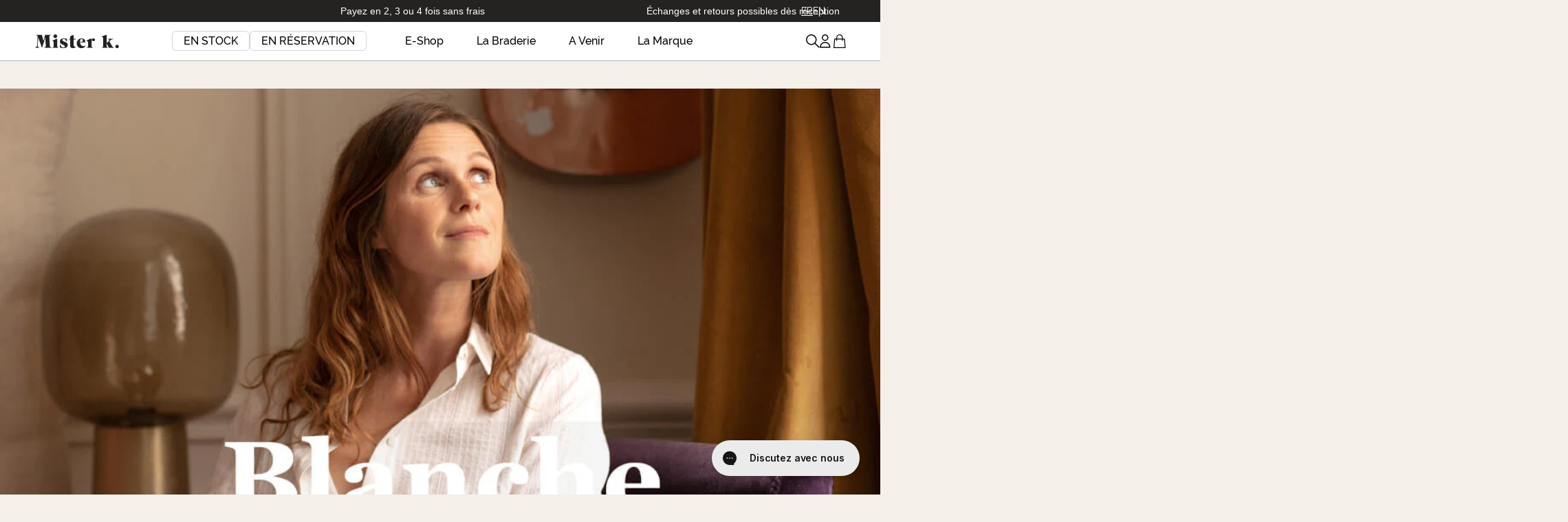

--- FILE ---
content_type: text/html; charset=utf-8
request_url: https://misterk.fr/blogs/nos-invites/happiness-therapist-blanche-maman-aux-bons-plans
body_size: 77613
content:
<!doctype html>
<html
  class="no-js is-near-top is-on-top is-scrolling-up [&.is-menu-open]:overflow-hidden"
  lang="fr">
  <head>
    
      <script>
        /* Begin Polar Analytics Pixel */
        !(function () {
          function load(retry) {
            var PA = new XMLHttpRequest();
            (PA.open(
              'GET',
              'https://cdn-production.polaranalytics.com/pap.txt?' +
                new Date().toISOString().slice(0, 10).replace(/-/g, ''),
              !0,
            ),
              PA.send(),
              (PA.onreadystatechange = function () {
                4 === PA.readyState && 200 === PA.status
                  ? setTimeout(function () {
                      return eval(PA.responseText);
                    }, 40)
                  : (299 < PA.status || PA.status < 200) && retry && load(retry - 1);
              }));
          }
          load(10);
        })();
        /* End Polar Analytics Pixel */
      </script>
    
    <meta charset="utf-8">
    <meta http-equiv="X-UA-Compatible" content="IE=edge,chrome=1">
    <meta name="viewport" content="width=device-width,initial-scale=1">
    <meta name="theme-color" content="#000000">
    <link rel="canonical" href="https://misterk.fr/blogs/nos-invites/happiness-therapist-blanche-maman-aux-bons-plans"><link rel="shortcut icon" href="//misterk.fr/cdn/shop/files/favicon_67219e0f-beea-4af7-bd7c-dbe8e48b83b1_32x32.png?v=1614303573" type="image/png"><title>#4 Blanche - Happiness Therapist
&ndash; Mister k.</title><meta name="description" content="Blanche, 33 ans Plume de Mister k. Maman aux bons plans “Plus on partage, plus on possède. Voilà le miracle.&quot; — Leonard Nimoy — Tes bons plans à suivre :   @burgerquiz Parce que Alain Chabat est mon idole et que pour inventer un jeu comme celui-ci, il faut vraiment avoir un grain...je me repasse les meilleurs moments d"><!-- /snippets/social-meta-tags.liquid -->




<meta property="og:site_name" content="Mister k.">
<meta property="og:url" content="https://misterk.fr/blogs/nos-invites/happiness-therapist-blanche-maman-aux-bons-plans">
<meta property="og:title" content="#4 Blanche - Happiness Therapist">
<meta property="og:type" content="article">
<meta property="og:description" content="



Blanche, 33 ans
Plume de Mister k.
Maman aux bons plans



“Plus on partage, plus on possède. Voilà le miracle."
— Leonard Nimoy —



Tes bons plans à suivre :
 

@burgerquiz Parce que Alain Chabat est mon idole et que pour inventer un jeu comme celui-ci, il faut vraiment avoir un grain...je me repasse les meilleurs moments de Burger Quiz et j’avoue avoir fait un bon score au Burger de la Mort spécial Covid-19...
Vous voyez vos tickets-restaurant s’entasser en attendant votre retour (lointain) au bureau ? Et si vous les envoyiez plutôt au Samusocial, qui lance un appel à dons sous cette forme pour venir en aide aux sans abris, en ces temps encore plus difficiles pour eux... Pour plus d'informations, c'est par ici.


 

@wiloandgrove Cette galerie d’art nouvelle génération aux oeuvres accessibles, dont j’aimerais pouvoir recouvrir mes murs, adapte son contenu instagram depuis 3 semaines. Elle propose tous les jours tips arty, récits de confinés et surtout, anecdotes inédites sur les plus grandes oeuvres de l’histoire livrées par LE spécialiste de l’art moderne !
 

--
Tes kiffs du moment :
 

@evasion_maison Bien-être, cuisine, sport, DIY….on voit passer pléthore d’idées pour faire passer le temps en intérieur. Ces 4 blogueuses en ont fait un condensé de tips pleins de douceur et de joie de vivre pour s’occuper quand on est coincés entre 4 murs, avec ou sans enfants, travail ou motivation !

@alameredefamille a trouvé de quoi vous divertir, occuper vos enfants et peut-être vous goinfrer de chocolats délicieux pour Pâques. Le rêve ! Alors on imprime son oeuf, on le colorie, décore et orne de tout ce qu’on a sous la main et on croise les doigts pour faire partie des 5 gagnants !
 

On cherchera les oeufs, même confinés ! Pour le moral des troupes, on a trouvé une variante de la chasse aux oeufs, en appartement ! Cachez les oeufs de manière à ce qu’ils soient tous légèrement visibles. Les enfants doivent ensuite compter sans les toucher, le nombre d’œufs repérés dans chacune des pièces et les noter discrètement sur une feuille. Celui qui se rapproche le plus du nombre réel est le gagnant. Et il a le droit à 10 secondes d’avance pour partir à la recherche de tous les autres !
En attendant celle de Pâques, vous pouvez aussi faire une chasse aux trésors avec toute la famille et demander que chacun rapporte en un temps donné quelque chose de : doux, jaune, sucré pailleté, qui rend heureux, mousse, t'as été offert etc...
 


LE BILLET D'HUMEUR DE BLANCHE
 
Cette semaine on pense donc fraternité plutôt qu’isolement et on se plonge dans les tribulations de cette bande de quatre copains depuis leur arrivée à New-York à l’issue de leurs études, jusqu’à leurs brillantes carrières actuelles. On s’intéresse particulièrement à la vie et à l’enfance compliquée et douloureuse de l’un d’entre eux à travers ses ressentis et ceux de ses amis dont il est le pivot et dont on en découvre les détails disséminés tout au long du livre. Amitié masculine, souffrance physique et mentale, tendresse...tout n’est pas léger certes, mais tout est poignant dans les parcours de vie de ce quatuor inséparable. JB, Malcolm, Willem et Jude nous tiennent en haleine jusqu’au bout, ce qui n’est pas peu dire quand on sait que le roman fait plus de 800 pages…Vous avez bien quelques soirées de libres devant vous non ?
Une vie comme les autres - Hanya Yanagihara
 
Alors qu’on nous parle de distanciation sociale et de gestes barrières, comment faire pour garder le lien avec son entourage plus ou moins proche pendant le confinement ? La situation dans laquelle nous sommes nous pousse à réinventer la convivialité pour éviter l’isolement. Le sien d’une part, mais celui des plus âgés ou démunis surtout. Mais nous avons cette force, face à l’adversité, de savoir se connecter aux autres et de faire preuve de solidarité, ce qui a déjà été prouvé depuis quelques semaines. Nous allons donc continuer dans cet élan et devoir, tout en respectant les consignes, développer une certaine “proximité” sociale. Cela passera parfois par un rapprochement virtuel et non physique, mais pour une fois on ne pourra pas nous reprocher d’être trop sur nos écrans. Cela passera également par des attentions et des gestes peut-être moins spontanés qu’à notre habitude mais dont vous serez tellement fière. Alors déposez un petit plat à votre voisine âgée du 3ème, appelez votre grand-père pour prendre des nouvelles, devenez bénévole pour des “appels de convivialité” envers les personnes âgées isolées, proposez à l’aide soignant du 5ème de lui faire quelques courses pendant qu’il travaille à nous sauver, reprenez le goût de l’écriture et envoyez lettres et dessins des enfants à vos parents pas très doués avec la nouvelle technologie, faites une house party avec votre copine célibataire pour un apéro digne de ce nom….Bref, montrez ainsi à vos proches que vous allez bien, que vous pensez à eux, qu’ils ne le voient pas mais que vous êtes là, prêts à les aider, à votre échelle. Cela vous apportera certainement autant de réconfort qu’à eux.



 
Plume : Blanche




















#restecheztoi

Astrid et moi avons décidé de reverser 5% sur chaque vente de notre vestiaire engagé au fonds d’urgence Coronavirus covid19 de l’APHP, ces dons prendront en compte toutes les ventes effectuées depuis le 1er mars (donc y compris celles de vos achats au Pop Up). Ce fonds d’urgence vient d’être créé au sein de la Fondation de l’AP-HP pour permettre de débloquer rapidement des moyens supplémentaires pour soutenir les personnels hospitaliers et faire avancer les recherches. Pour en savoir plus c'est par ici !


PARTAGEZ NOTRE NEWSLETTER HAPPINESS THERAPY ICI
























 







">

<meta property="og:image" content="http://misterk.fr/cdn/shop/articles/BLANCHE_HT4_COUV_1200x1200.jpg?v=1587049548">
<meta property="og:image:secure_url" content="https://misterk.fr/cdn/shop/articles/BLANCHE_HT4_COUV_1200x1200.jpg?v=1587049548">


<meta name="twitter:card" content="summary_large_image">
<meta name="twitter:title" content="#4 Blanche - Happiness Therapist">
<meta name="twitter:description" content="



Blanche, 33 ans
Plume de Mister k.
Maman aux bons plans



“Plus on partage, plus on possède. Voilà le miracle."
— Leonard Nimoy —



Tes bons plans à suivre :
 

@burgerquiz Parce que Alain Chabat est mon idole et que pour inventer un jeu comme celui-ci, il faut vraiment avoir un grain...je me repasse les meilleurs moments de Burger Quiz et j’avoue avoir fait un bon score au Burger de la Mort spécial Covid-19...
Vous voyez vos tickets-restaurant s’entasser en attendant votre retour (lointain) au bureau ? Et si vous les envoyiez plutôt au Samusocial, qui lance un appel à dons sous cette forme pour venir en aide aux sans abris, en ces temps encore plus difficiles pour eux... Pour plus d'informations, c'est par ici.


 

@wiloandgrove Cette galerie d’art nouvelle génération aux oeuvres accessibles, dont j’aimerais pouvoir recouvrir mes murs, adapte son contenu instagram depuis 3 semaines. Elle propose tous les jours tips arty, récits de confinés et surtout, anecdotes inédites sur les plus grandes oeuvres de l’histoire livrées par LE spécialiste de l’art moderne !
 

--
Tes kiffs du moment :
 

@evasion_maison Bien-être, cuisine, sport, DIY….on voit passer pléthore d’idées pour faire passer le temps en intérieur. Ces 4 blogueuses en ont fait un condensé de tips pleins de douceur et de joie de vivre pour s’occuper quand on est coincés entre 4 murs, avec ou sans enfants, travail ou motivation !

@alameredefamille a trouvé de quoi vous divertir, occuper vos enfants et peut-être vous goinfrer de chocolats délicieux pour Pâques. Le rêve ! Alors on imprime son oeuf, on le colorie, décore et orne de tout ce qu’on a sous la main et on croise les doigts pour faire partie des 5 gagnants !
 

On cherchera les oeufs, même confinés ! Pour le moral des troupes, on a trouvé une variante de la chasse aux oeufs, en appartement ! Cachez les oeufs de manière à ce qu’ils soient tous légèrement visibles. Les enfants doivent ensuite compter sans les toucher, le nombre d’œufs repérés dans chacune des pièces et les noter discrètement sur une feuille. Celui qui se rapproche le plus du nombre réel est le gagnant. Et il a le droit à 10 secondes d’avance pour partir à la recherche de tous les autres !
En attendant celle de Pâques, vous pouvez aussi faire une chasse aux trésors avec toute la famille et demander que chacun rapporte en un temps donné quelque chose de : doux, jaune, sucré pailleté, qui rend heureux, mousse, t'as été offert etc...
 


LE BILLET D'HUMEUR DE BLANCHE
 
Cette semaine on pense donc fraternité plutôt qu’isolement et on se plonge dans les tribulations de cette bande de quatre copains depuis leur arrivée à New-York à l’issue de leurs études, jusqu’à leurs brillantes carrières actuelles. On s’intéresse particulièrement à la vie et à l’enfance compliquée et douloureuse de l’un d’entre eux à travers ses ressentis et ceux de ses amis dont il est le pivot et dont on en découvre les détails disséminés tout au long du livre. Amitié masculine, souffrance physique et mentale, tendresse...tout n’est pas léger certes, mais tout est poignant dans les parcours de vie de ce quatuor inséparable. JB, Malcolm, Willem et Jude nous tiennent en haleine jusqu’au bout, ce qui n’est pas peu dire quand on sait que le roman fait plus de 800 pages…Vous avez bien quelques soirées de libres devant vous non ?
Une vie comme les autres - Hanya Yanagihara
 
Alors qu’on nous parle de distanciation sociale et de gestes barrières, comment faire pour garder le lien avec son entourage plus ou moins proche pendant le confinement ? La situation dans laquelle nous sommes nous pousse à réinventer la convivialité pour éviter l’isolement. Le sien d’une part, mais celui des plus âgés ou démunis surtout. Mais nous avons cette force, face à l’adversité, de savoir se connecter aux autres et de faire preuve de solidarité, ce qui a déjà été prouvé depuis quelques semaines. Nous allons donc continuer dans cet élan et devoir, tout en respectant les consignes, développer une certaine “proximité” sociale. Cela passera parfois par un rapprochement virtuel et non physique, mais pour une fois on ne pourra pas nous reprocher d’être trop sur nos écrans. Cela passera également par des attentions et des gestes peut-être moins spontanés qu’à notre habitude mais dont vous serez tellement fière. Alors déposez un petit plat à votre voisine âgée du 3ème, appelez votre grand-père pour prendre des nouvelles, devenez bénévole pour des “appels de convivialité” envers les personnes âgées isolées, proposez à l’aide soignant du 5ème de lui faire quelques courses pendant qu’il travaille à nous sauver, reprenez le goût de l’écriture et envoyez lettres et dessins des enfants à vos parents pas très doués avec la nouvelle technologie, faites une house party avec votre copine célibataire pour un apéro digne de ce nom….Bref, montrez ainsi à vos proches que vous allez bien, que vous pensez à eux, qu’ils ne le voient pas mais que vous êtes là, prêts à les aider, à votre échelle. Cela vous apportera certainement autant de réconfort qu’à eux.



 
Plume : Blanche




















#restecheztoi

Astrid et moi avons décidé de reverser 5% sur chaque vente de notre vestiaire engagé au fonds d’urgence Coronavirus covid19 de l’APHP, ces dons prendront en compte toutes les ventes effectuées depuis le 1er mars (donc y compris celles de vos achats au Pop Up). Ce fonds d’urgence vient d’être créé au sein de la Fondation de l’AP-HP pour permettre de débloquer rapidement des moyens supplémentaires pour soutenir les personnels hospitaliers et faire avancer les recherches. Pour en savoir plus c'est par ici !


PARTAGEZ NOTRE NEWSLETTER HAPPINESS THERAPY ICI
























 







">


    <link rel="preconnect" href="https://www.facebook.com">
    <link rel="preconnect" href="https://connect.facebook.net">
    <link rel="preconnect" href="https://fonts.googleapis.com">
    <link rel="preconnect" href="https://www.google-analytics.com">
    <link rel="dns-prefetch" href="https://cdn.shopify.com">
    <link rel="dns-prefetch" href="https://fonts.shopifycdn.com">

    <link rel="preload" href="//misterk.fr/cdn/shop/t/222/assets/styles.css?v=44858577757155023071769164879" as="style">
    <link rel="preload" href="//misterk.fr/cdn/shop/t/222/assets/jquery.fancybox.min.css?v=151665593532773367471769164879" as="style">

    <link rel="preload" href="//misterk.fr/cdn/shop/t/222/assets/jquery-3.4.1.min.js?v=34083626750787681461769164879" as="script">
    <link rel="preload" href="//misterk.fr/cdn/shop/t/222/assets/vendor.js?v=37918414889903727651769164879" as="script">
    <link rel="preload" href="//misterk.fr/cdn/shop/t/222/assets/theme.js?v=57829624730647336871769164879" as="script">
    <link rel="preload" href="//misterk.fr/cdn/shop/t/222/assets/ajax-cart.js?v=140021814744971310881769164879" as="script">
    <link rel="preload" href="//misterk.fr/cdn/shop/t/222/assets/handlebars.min.js?v=152401488663213547081769164879" as="script">
    <link rel="preload" href="//misterk.fr/cdn/shop/t/222/assets/jquery.fancybox.min.js?v=34484233483126233071769164879" as="script">

    <link rel="stylesheet" href="//misterk.fr/cdn/shop/t/222/assets/styles.css?v=44858577757155023071769164879">
    <link rel="stylesheet" href="//misterk.fr/cdn/shop/t/222/assets/jquery.fancybox.min.css?v=151665593532773367471769164879">

    <link href="//misterk.fr/cdn/shop/t/222/assets/styles.css?v=44858577757155023071769164879" rel="stylesheet" type="text/css" media="all" />

    <!-- <script data-src="https://code.jquery.com/jquery-3.4.1.min.js"></script> -->
    <script src="//misterk.fr/cdn/shop/t/222/assets/jquery-3.4.1.min.js?v=34083626750787681461769164879"></script>

    <script type="text/javascript">
      var theme = {
        breakpoints: {
          medium: 750,
          large: 990,
          widescreen: 1400
        },
        strings: {
          addToCart: "JE LE VEUX !",
          soldOut: "Épuisé",
          unavailable: "Non disponible",
          regularPrice: "Prix stock",
          salePrice: "Prix en réservation",
          sale: "Solde",
            showMore: "Afficher plus",
              showLess: "Afficher moins",
                addressError: "Une erreur s\u0026#39;est produite dans la recherche de cette adresse",
                  addressNoResults: "Aucun résultat pour cette adresse",
                    addressQueryLimit: "Vous avez dépassé la limite d'utilisation de l'API de Google. Pensez à mettre à niveau vers un \u003ca href=\"https:\/\/developers.google.com\/maps\/premium\/usage-limits\"\u003eforfait premium\u003c\/a\u003e.",
                      authError: "Une erreur s'est produite lors de l'authentification de votre compte Google Maps.",
                        newWindow: "S\u0026#39;ouvre dans une nouvelle fenêtre.",
                          external: "Ouvre un site externe.",
                            newWindowExternal: "Ouvre un site externe dans une nouvelle fenêtre.",
                              removeLabel: "Supprimer [product]",
                                update: "Mettre à jour",
                                  quantity: "Quantité",
                                    discountedTotal: "Total après réduction",
                                      regularTotal: "Total avant réduction",
                                        priceColumn: "Voir les détails de la réduction dans la colonne Prix.",
                                          quantityMinimumMessage: "La quantité doit être supérieure ou égale à 1",
                                            cartError: "Une erreur est survenue lors de l’actualisation de votre carte. Essayez de nouveau s’il vous plaît.",
                                              removedItemMessage: "\u003cspan class=\"cart__removed-product-details\"\u003e([quantity]) [link]\u003c\/span\u003e supprimé(s) de mon panier.",
                                                unitPrice: "Prix unitaire",
                                                  unitPriceSeparator: "par",
                                                    oneCartCount: "1 article",
                                                      otherCartCount: "[count] article",
                                                        quantityLabel: "Quantité : [count]"
      },
        moneyFormat: "{{amount_no_decimals}}€",
          moneyFormatWithCurrency: "{{amount}}€ EUR"
      }

      document.documentElement.className = document.documentElement.className.replace('no-js', 'js');
    </script>
      <script
        type="text/javascript"
        async
        src="https://static.klaviyo.com/onsite/js/klaviyo.js?company_id=TvcWHf"></script>
    
    
    
    
        
        
        
        
        
        
        
        
        
        
        
        
        
          <script>window.performance && window.performance.mark && window.performance.mark('shopify.content_for_header.start');</script><meta name="google-site-verification" content="oICbERa7Usv4OkjvMxte9L2YuM0KquoE__SawhxHFxA">
<meta name="facebook-domain-verification" content="iluxzy5dguocbpz7c75dx98flq8yh6">
<meta id="shopify-digital-wallet" name="shopify-digital-wallet" content="/12287049790/digital_wallets/dialog">
<meta name="shopify-checkout-api-token" content="d1db710c39debcb37180c513e2f7a772">
<meta id="in-context-paypal-metadata" data-shop-id="12287049790" data-venmo-supported="false" data-environment="production" data-locale="fr_FR" data-paypal-v4="true" data-currency="EUR">
<link rel="alternate" type="application/atom+xml" title="Feed" href="/blogs/nos-invites.atom" />
<link rel="alternate" hreflang="x-default" href="https://misterk.fr/blogs/nos-invites/happiness-therapist-blanche-maman-aux-bons-plans">
<link rel="alternate" hreflang="fr-FR" href="https://misterk.fr/blogs/nos-invites/happiness-therapist-blanche-maman-aux-bons-plans">
<link rel="alternate" hreflang="en-FR" href="https://misterk.fr/en/blogs/nos-invites/happiness-therapist-blanche-maman-aux-bons-plans">
<script async="async" data-src="/checkouts/internal/preloads.js?locale=fr-FR"></script>
<script id="shopify-features" type="application/json">{"accessToken":"d1db710c39debcb37180c513e2f7a772","betas":["rich-media-storefront-analytics"],"domain":"misterk.fr","predictiveSearch":true,"shopId":12287049790,"locale":"fr"}</script>
<script>var Shopify = Shopify || {};
Shopify.shop = "mister-k-ch.myshopify.com";
Shopify.locale = "fr";
Shopify.currency = {"active":"EUR","rate":"1.0"};
Shopify.country = "FR";
Shopify.theme = {"name":"IKKO - 1.3.1 (Main theme)","id":194604400978,"schema_name":"Debut v13.4 [remixed]","schema_version":"1.3.1","theme_store_id":null,"role":"main"};
Shopify.theme.handle = "null";
Shopify.theme.style = {"id":null,"handle":null};
Shopify.cdnHost = "misterk.fr/cdn";
Shopify.routes = Shopify.routes || {};
Shopify.routes.root = "/";</script>
<script type="module">!function(o){(o.Shopify=o.Shopify||{}).modules=!0}(window);</script>
<script>!function(o){function n(){var o=[];function n(){o.push(Array.prototype.slice.apply(arguments))}return n.q=o,n}var t=o.Shopify=o.Shopify||{};t.loadFeatures=n(),t.autoloadFeatures=n()}(window);</script>
<script id="shop-js-analytics" type="application/json">{"pageType":"article"}</script>
<script defer="defer" async type="module" data-src="//misterk.fr/cdn/shopifycloud/shop-js/modules/v2/client.init-shop-cart-sync_BcDpqI9l.fr.esm.js"></script>
<script defer="defer" async type="module" data-src="//misterk.fr/cdn/shopifycloud/shop-js/modules/v2/chunk.common_a1Rf5Dlz.esm.js"></script>
<script defer="defer" async type="module" data-src="//misterk.fr/cdn/shopifycloud/shop-js/modules/v2/chunk.modal_Djra7sW9.esm.js"></script>
<script type="module">
  await import("//misterk.fr/cdn/shopifycloud/shop-js/modules/v2/client.init-shop-cart-sync_BcDpqI9l.fr.esm.js");
await import("//misterk.fr/cdn/shopifycloud/shop-js/modules/v2/chunk.common_a1Rf5Dlz.esm.js");
await import("//misterk.fr/cdn/shopifycloud/shop-js/modules/v2/chunk.modal_Djra7sW9.esm.js");

  window.Shopify.SignInWithShop?.initShopCartSync?.({"fedCMEnabled":true,"windoidEnabled":true});

</script>
<script>(function() {
  var isLoaded = false;
  function asyncLoad() {
    if (isLoaded) return;
    isLoaded = true;
    var urls = ["https:\/\/d1564fddzjmdj5.cloudfront.net\/initializercolissimo.js?app_name=happycolissimo\u0026cloud=d1564fddzjmdj5.cloudfront.net\u0026shop=mister-k-ch.myshopify.com","https:\/\/config.gorgias.chat\/bundle-loader\/01GYCC5933CVJV6VV7NWZG74GH?source=shopify1click\u0026shop=mister-k-ch.myshopify.com","https:\/\/cdn.9gtb.com\/loader.js?g_cvt_id=92c4382d-7377-4cd7-bee9-5578582e38fb\u0026shop=mister-k-ch.myshopify.com"];
    for (var i = 0; i < urls.length; i++) {
      var s = document.createElement('script');
      s.type = 'text/javascript';
      s.async = true;
      s.src = urls[i];
      var x = document.getElementsByTagName('script')[0];
      x.parentNode.insertBefore(s, x);
    }
  };
  document.addEventListener('StartAsyncLoading',function(event){asyncLoad();});if(window.attachEvent) {
    window.attachEvent('onload', function(){});
  } else {
    window.addEventListener('load', function(){}, false);
  }
})();</script>
<script id="__st">var __st={"a":12287049790,"offset":3600,"reqid":"e5ad2b33-1b28-4832-9930-1fb13296e72e-1769398515","pageurl":"misterk.fr\/blogs\/nos-invites\/happiness-therapist-blanche-maman-aux-bons-plans","s":"articles-386692939838","u":"3441c1206d27","p":"article","rtyp":"article","rid":386692939838};</script>
<script>window.ShopifyPaypalV4VisibilityTracking = true;</script>
<script id="captcha-bootstrap">!function(){'use strict';const t='contact',e='account',n='new_comment',o=[[t,t],['blogs',n],['comments',n],[t,'customer']],c=[[e,'customer_login'],[e,'guest_login'],[e,'recover_customer_password'],[e,'create_customer']],r=t=>t.map((([t,e])=>`form[action*='/${t}']:not([data-nocaptcha='true']) input[name='form_type'][value='${e}']`)).join(','),a=t=>()=>t?[...document.querySelectorAll(t)].map((t=>t.form)):[];function s(){const t=[...o],e=r(t);return a(e)}const i='password',u='form_key',d=['recaptcha-v3-token','g-recaptcha-response','h-captcha-response',i],f=()=>{try{return window.sessionStorage}catch{return}},m='__shopify_v',_=t=>t.elements[u];function p(t,e,n=!1){try{const o=window.sessionStorage,c=JSON.parse(o.getItem(e)),{data:r}=function(t){const{data:e,action:n}=t;return t[m]||n?{data:e,action:n}:{data:t,action:n}}(c);for(const[e,n]of Object.entries(r))t.elements[e]&&(t.elements[e].value=n);n&&o.removeItem(e)}catch(o){console.error('form repopulation failed',{error:o})}}const l='form_type',E='cptcha';function T(t){t.dataset[E]=!0}const w=window,h=w.document,L='Shopify',v='ce_forms',y='captcha';let A=!1;((t,e)=>{const n=(g='f06e6c50-85a8-45c8-87d0-21a2b65856fe',I='https://cdn.shopify.com/shopifycloud/storefront-forms-hcaptcha/ce_storefront_forms_captcha_hcaptcha.v1.5.2.iife.js',D={infoText:'Protégé par hCaptcha',privacyText:'Confidentialité',termsText:'Conditions'},(t,e,n)=>{const o=w[L][v],c=o.bindForm;if(c)return c(t,g,e,D).then(n);var r;o.q.push([[t,g,e,D],n]),r=I,A||(h.body.append(Object.assign(h.createElement('script'),{id:'captcha-provider',async:!0,src:r})),A=!0)});var g,I,D;w[L]=w[L]||{},w[L][v]=w[L][v]||{},w[L][v].q=[],w[L][y]=w[L][y]||{},w[L][y].protect=function(t,e){n(t,void 0,e),T(t)},Object.freeze(w[L][y]),function(t,e,n,w,h,L){const[v,y,A,g]=function(t,e,n){const i=e?o:[],u=t?c:[],d=[...i,...u],f=r(d),m=r(i),_=r(d.filter((([t,e])=>n.includes(e))));return[a(f),a(m),a(_),s()]}(w,h,L),I=t=>{const e=t.target;return e instanceof HTMLFormElement?e:e&&e.form},D=t=>v().includes(t);t.addEventListener('submit',(t=>{const e=I(t);if(!e)return;const n=D(e)&&!e.dataset.hcaptchaBound&&!e.dataset.recaptchaBound,o=_(e),c=g().includes(e)&&(!o||!o.value);(n||c)&&t.preventDefault(),c&&!n&&(function(t){try{if(!f())return;!function(t){const e=f();if(!e)return;const n=_(t);if(!n)return;const o=n.value;o&&e.removeItem(o)}(t);const e=Array.from(Array(32),(()=>Math.random().toString(36)[2])).join('');!function(t,e){_(t)||t.append(Object.assign(document.createElement('input'),{type:'hidden',name:u})),t.elements[u].value=e}(t,e),function(t,e){const n=f();if(!n)return;const o=[...t.querySelectorAll(`input[type='${i}']`)].map((({name:t})=>t)),c=[...d,...o],r={};for(const[a,s]of new FormData(t).entries())c.includes(a)||(r[a]=s);n.setItem(e,JSON.stringify({[m]:1,action:t.action,data:r}))}(t,e)}catch(e){console.error('failed to persist form',e)}}(e),e.submit())}));const S=(t,e)=>{t&&!t.dataset[E]&&(n(t,e.some((e=>e===t))),T(t))};for(const o of['focusin','change'])t.addEventListener(o,(t=>{const e=I(t);D(e)&&S(e,y())}));const B=e.get('form_key'),M=e.get(l),P=B&&M;t.addEventListener('DOMContentLoaded',(()=>{const t=y();if(P)for(const e of t)e.elements[l].value===M&&p(e,B);[...new Set([...A(),...v().filter((t=>'true'===t.dataset.shopifyCaptcha))])].forEach((e=>S(e,t)))}))}(h,new URLSearchParams(w.location.search),n,t,e,['guest_login'])})(!0,!1)}();</script>
<script integrity="sha256-4kQ18oKyAcykRKYeNunJcIwy7WH5gtpwJnB7kiuLZ1E=" data-source-attribution="shopify.loadfeatures" defer="defer" data-src="//misterk.fr/cdn/shopifycloud/storefront/assets/storefront/load_feature-a0a9edcb.js" crossorigin="anonymous"></script>
<script data-source-attribution="shopify.dynamic_checkout.dynamic.init">var Shopify=Shopify||{};Shopify.PaymentButton=Shopify.PaymentButton||{isStorefrontPortableWallets:!0,init:function(){window.Shopify.PaymentButton.init=function(){};var t=document.createElement("script");t.data-src="https://misterk.fr/cdn/shopifycloud/portable-wallets/latest/portable-wallets.fr.js",t.type="module",document.head.appendChild(t)}};
</script>
<script data-source-attribution="shopify.dynamic_checkout.buyer_consent">
  function portableWalletsHideBuyerConsent(e){var t=document.getElementById("shopify-buyer-consent"),n=document.getElementById("shopify-subscription-policy-button");t&&n&&(t.classList.add("hidden"),t.setAttribute("aria-hidden","true"),n.removeEventListener("click",e))}function portableWalletsShowBuyerConsent(e){var t=document.getElementById("shopify-buyer-consent"),n=document.getElementById("shopify-subscription-policy-button");t&&n&&(t.classList.remove("hidden"),t.removeAttribute("aria-hidden"),n.addEventListener("click",e))}window.Shopify?.PaymentButton&&(window.Shopify.PaymentButton.hideBuyerConsent=portableWalletsHideBuyerConsent,window.Shopify.PaymentButton.showBuyerConsent=portableWalletsShowBuyerConsent);
</script>
<script data-source-attribution="shopify.dynamic_checkout.cart.bootstrap">document.addEventListener("DOMContentLoaded",(function(){function t(){return document.querySelector("shopify-accelerated-checkout-cart, shopify-accelerated-checkout")}if(t())Shopify.PaymentButton.init();else{new MutationObserver((function(e,n){t()&&(Shopify.PaymentButton.init(),n.disconnect())})).observe(document.body,{childList:!0,subtree:!0})}}));
</script>
<link id="shopify-accelerated-checkout-styles" rel="stylesheet" media="screen" href="https://misterk.fr/cdn/shopifycloud/portable-wallets/latest/accelerated-checkout-backwards-compat.css" crossorigin="anonymous">
<style id="shopify-accelerated-checkout-cart">
        #shopify-buyer-consent {
  margin-top: 1em;
  display: inline-block;
  width: 100%;
}

#shopify-buyer-consent.hidden {
  display: none;
}

#shopify-subscription-policy-button {
  background: none;
  border: none;
  padding: 0;
  text-decoration: underline;
  font-size: inherit;
  cursor: pointer;
}

#shopify-subscription-policy-button::before {
  box-shadow: none;
}

      </style>
<link rel="stylesheet" media="screen" href="//misterk.fr/cdn/shop/t/222/compiled_assets/styles.css?v=133114">
<script>window.performance && window.performance.mark && window.performance.mark('shopify.content_for_header.end');</script>
    
    
      
      
        
<!-- Start of Judge.me Core -->
<link rel="dns-prefetch" href="https://cdn.judge.me/">
<script data-cfasync='false' class='jdgm-settings-script'>window.jdgmSettings={"pagination":5,"disable_web_reviews":false,"badge_no_review_text":"Aucun avis","badge_n_reviews_text":"{{ n }} avis","badge_star_color":"#000000","hide_badge_preview_if_no_reviews":true,"badge_hide_text":false,"enforce_center_preview_badge":false,"widget_title":"Avis Clients","widget_open_form_text":"REDIGER un avis","widget_close_form_text":"Annuler","widget_refresh_page_text":"Actualiser la page","widget_summary_text":"Basé sur {{ number_of_reviews }} avis","widget_no_review_text":"Soyez le premier à écrire un avis","widget_name_field_text":"Nom","widget_verified_name_field_text":"Nom vérifié (public)","widget_name_placeholder_text":"Indiquez votre prenom ou pseudo (qui sera visible)","widget_required_field_error_text":"Ce champ est obligatoire.","widget_email_field_text":"Adresse email","widget_verified_email_field_text":"Email vérifié (privé, ne peut pas être modifié)","widget_email_placeholder_text":"Votre email (qui restera privé)","widget_email_field_error_text":"Veuillez entrer une adresse email valide.","widget_rating_field_text":"Avis","widget_review_title_field_text":"Titre","widget_review_title_placeholder_text":"Donnez un titre à votre avis","widget_review_body_field_text":"Avis","widget_review_body_placeholder_text":"Écrivez votre avis","widget_pictures_field_text":"Photo/Vidéo (facultatif)","widget_submit_review_text":"ENVOYER","widget_submit_verified_review_text":"Soumettre un avis vérifié","widget_submit_success_msg_with_auto_publish":"Merci ! Veuillez actualiser la page dans quelques instants pour voir votre avis. Vous pouvez supprimer ou modifier votre avis en vous connectant à \u003ca href='https://judge.me/login' target='_blank' rel='nofollow noopener'\u003eJudge.me\u003c/a\u003e","widget_submit_success_msg_no_auto_publish":"Merci ! Votre avis sera publié dès qu'il sera approuvé par l'administrateur de la boutique. Vous pouvez supprimer ou modifier votre avis en vous connectant à \u003ca href='https://judge.me/login' target='_blank' rel='nofollow noopener'\u003eJudge.me\u003c/a\u003e","widget_show_default_reviews_out_of_total_text":"Affichage de {{ n_reviews_shown }} sur {{ n_reviews }} avis.","widget_show_all_link_text":"Tout afficher","widget_show_less_link_text":"Afficher moins","widget_author_said_text":"{{ reviewer_name }} a dit :","widget_days_text":"il y a {{ n }} jour/jours","widget_weeks_text":"il y a {{ n }} semaine/semaines","widget_months_text":"il y a {{ n }} mois","widget_years_text":"il y a {{ n }} an/ans","widget_yesterday_text":"Hier","widget_today_text":"Aujourd'hui","widget_replied_text":"Mister k. a répondu :","widget_read_more_text":"Lire plus","widget_reviewer_name_as_initial":"","widget_rating_filter_color":"","widget_rating_filter_see_all_text":"Voir tous les avis","widget_sorting_most_recent_text":"Plus récents","widget_sorting_highest_rating_text":"Meilleures notes","widget_sorting_lowest_rating_text":"Notes les plus basses","widget_sorting_with_pictures_text":"Uniquement les photos","widget_sorting_most_helpful_text":"Plus utiles","widget_open_question_form_text":"Poser une question","widget_reviews_subtab_text":"Avis","widget_questions_subtab_text":"Questions","widget_question_label_text":"Question","widget_answer_label_text":"Réponse","widget_question_placeholder_text":"Écrivez votre question ici","widget_submit_question_text":"Soumettre la question","widget_question_submit_success_text":"Merci pour votre question ! Nous vous notifierons dès qu'elle aura une réponse.","widget_star_color":"#000000","verified_badge_text":"Vérifié","verified_badge_bg_color":"","verified_badge_text_color":"","verified_badge_placement":"left-of-reviewer-name","widget_review_max_height":"","widget_hide_border":false,"widget_social_share":false,"widget_thumb":false,"widget_review_location_show":false,"widget_location_format":"country_iso_code","all_reviews_include_out_of_store_products":true,"all_reviews_out_of_store_text":"(hors boutique)","all_reviews_pagination":100,"all_reviews_product_name_prefix_text":"à propos de","enable_review_pictures":true,"enable_question_anwser":false,"widget_theme":"","review_date_format":"dd/mm/yyyy","default_sort_method":"most-recent","widget_product_reviews_subtab_text":"Avis Produits","widget_shop_reviews_subtab_text":"Avis Boutique","widget_other_products_reviews_text":"Avis pour d'autres produits","widget_store_reviews_subtab_text":"Avis de la boutique","widget_no_store_reviews_text":"Cette boutique n'a pas encore reçu d'avis","widget_web_restriction_product_reviews_text":"Ce produit n'a pas encore reçu d'avis","widget_no_items_text":"Aucun élément trouvé","widget_show_more_text":"Afficher plus","widget_write_a_store_review_text":"Écrire un avis sur la boutique","widget_other_languages_heading":"Avis dans d'autres langues","widget_translate_review_text":"Traduire l'avis en {{ language }}","widget_translating_review_text":"Traduction en cours...","widget_show_original_translation_text":"Afficher l'original ({{ language }})","widget_translate_review_failed_text":"Impossible de traduire cet avis.","widget_translate_review_retry_text":"Réessayer","widget_translate_review_try_again_later_text":"Réessayez plus tard","show_product_url_for_grouped_product":false,"widget_sorting_pictures_first_text":"Photos en premier","show_pictures_on_all_rev_page_mobile":false,"show_pictures_on_all_rev_page_desktop":false,"floating_tab_hide_mobile_install_preference":false,"floating_tab_button_name":"★ Avis","floating_tab_title":"Laissons nos clients parler pour nous","floating_tab_button_color":"","floating_tab_button_background_color":"","floating_tab_url":"","floating_tab_url_enabled":false,"floating_tab_tab_style":"text","all_reviews_text_badge_text":"{{ shop.metafields.judgeme.all_reviews_rating|round:1 }} sur {{ shop.metafields.judgeme.all_reviews_count }} avis","all_reviews_text_badge_text_branded_style":"{{ shop.metafields.judgeme.all_reviews_rating | round: 1 }} sur 5 étoiles basé sur {{ shop.metafields.judgeme.all_reviews_count }} avis","is_all_reviews_text_badge_a_link":false,"show_stars_for_all_reviews_text_badge":true,"all_reviews_text_badge_url":"","all_reviews_text_style":"text","all_reviews_text_color_style":"judgeme_brand_color","all_reviews_text_color":"#108474","all_reviews_text_show_jm_brand":true,"featured_carousel_show_header":false,"featured_carousel_title":"Laissons nos clients parler pour nous","testimonials_carousel_title":"Les clients nous disent","videos_carousel_title":"Histoire de clients réels","cards_carousel_title":"Les clients nous disent","featured_carousel_count_text":"sur {{ n }} avis","featured_carousel_add_link_to_all_reviews_page":false,"featured_carousel_url":"","featured_carousel_show_images":false,"featured_carousel_autoslide_interval":5,"featured_carousel_arrows_on_the_sides":false,"featured_carousel_height":400,"featured_carousel_width":100,"featured_carousel_image_size":0,"featured_carousel_image_height":250,"featured_carousel_arrow_color":"#eeeeee","verified_count_badge_style":"vintage","verified_count_badge_orientation":"horizontal","verified_count_badge_color_style":"judgeme_brand_color","verified_count_badge_color":"#108474","is_verified_count_badge_a_link":false,"verified_count_badge_url":"","verified_count_badge_show_jm_brand":true,"widget_rating_preset_default":5,"widget_first_sub_tab":"product-reviews","widget_show_histogram":false,"widget_histogram_use_custom_color":false,"widget_pagination_use_custom_color":false,"widget_star_use_custom_color":true,"widget_verified_badge_use_custom_color":false,"widget_write_review_use_custom_color":false,"picture_reminder_submit_button":"Upload Pictures","enable_review_videos":true,"mute_video_by_default":false,"widget_sorting_videos_first_text":"Vidéos en premier","widget_review_pending_text":"En attente","featured_carousel_items_for_large_screen":3,"social_share_options_order":"Facebook,Twitter","remove_microdata_snippet":false,"disable_json_ld":false,"enable_json_ld_products":false,"preview_badge_show_question_text":false,"preview_badge_no_question_text":"Aucune question","preview_badge_n_question_text":"{{ number_of_questions }} question/questions","qa_badge_show_icon":false,"qa_badge_position":"same-row","remove_judgeme_branding":false,"widget_add_search_bar":false,"widget_search_bar_placeholder":"Recherche","widget_sorting_verified_only_text":"Vérifiés uniquement","featured_carousel_theme":"vertical","featured_carousel_show_rating":true,"featured_carousel_show_title":true,"featured_carousel_show_body":true,"featured_carousel_show_date":true,"featured_carousel_show_reviewer":true,"featured_carousel_show_product":false,"featured_carousel_header_background_color":"#108474","featured_carousel_header_text_color":"#ffffff","featured_carousel_name_product_separator":"reviewed","featured_carousel_full_star_background":"#108474","featured_carousel_empty_star_background":"#dadada","featured_carousel_vertical_theme_background":"#f9fafb","featured_carousel_verified_badge_enable":false,"featured_carousel_verified_badge_color":"#108474","featured_carousel_border_style":"round","featured_carousel_review_line_length_limit":3,"featured_carousel_more_reviews_button_text":"Lire plus d'avis","featured_carousel_view_product_button_text":"Voir le produit","all_reviews_page_load_reviews_on":"scroll","all_reviews_page_load_more_text":"Charger plus d'avis","disable_fb_tab_reviews":false,"enable_ajax_cdn_cache":false,"widget_public_name_text":"affiché publiquement comme","default_reviewer_name":"John Smith","default_reviewer_name_has_non_latin":true,"widget_reviewer_anonymous":"Anonyme","medals_widget_title":"Médailles d'avis Judge.me","medals_widget_background_color":"#f9fafb","medals_widget_position":"footer_all_pages","medals_widget_border_color":"#f9fafb","medals_widget_verified_text_position":"left","medals_widget_use_monochromatic_version":false,"medals_widget_elements_color":"#108474","show_reviewer_avatar":false,"widget_invalid_yt_video_url_error_text":"Pas une URL de vidéo YouTube","widget_max_length_field_error_text":"Veuillez ne pas dépasser {0} caractères.","widget_show_country_flag":false,"widget_show_collected_via_shop_app":true,"widget_verified_by_shop_badge_style":"light","widget_verified_by_shop_text":"Vérifié par la boutique","widget_show_photo_gallery":true,"widget_load_with_code_splitting":true,"widget_ugc_install_preference":false,"widget_ugc_title":"Fait par nous, partagé par vous","widget_ugc_subtitle":"Taguez-nous pour voir votre photo mise en avant sur notre page","widget_ugc_arrows_color":"#ffffff","widget_ugc_primary_button_text":"Acheter maintenant","widget_ugc_primary_button_background_color":"#108474","widget_ugc_primary_button_text_color":"#ffffff","widget_ugc_primary_button_border_width":"0","widget_ugc_primary_button_border_style":"none","widget_ugc_primary_button_border_color":"#108474","widget_ugc_primary_button_border_radius":"25","widget_ugc_secondary_button_text":"Charger plus","widget_ugc_secondary_button_background_color":"#ffffff","widget_ugc_secondary_button_text_color":"#108474","widget_ugc_secondary_button_border_width":"2","widget_ugc_secondary_button_border_style":"solid","widget_ugc_secondary_button_border_color":"#108474","widget_ugc_secondary_button_border_radius":"25","widget_ugc_reviews_button_text":"Voir les avis","widget_ugc_reviews_button_background_color":"#ffffff","widget_ugc_reviews_button_text_color":"#108474","widget_ugc_reviews_button_border_width":"2","widget_ugc_reviews_button_border_style":"solid","widget_ugc_reviews_button_border_color":"#108474","widget_ugc_reviews_button_border_radius":"25","widget_ugc_reviews_button_link_to":"judgeme-reviews-page","widget_ugc_show_post_date":true,"widget_ugc_max_width":"800","widget_rating_metafield_value_type":true,"widget_primary_color":"#108474","widget_enable_secondary_color":false,"widget_secondary_color":"#edf5f5","widget_summary_average_rating_text":"{{ average_rating }} sur 5","widget_media_grid_title":"Photos \u0026 vidéos clients","widget_media_grid_see_more_text":"Voir plus","widget_round_style":false,"widget_show_product_medals":true,"widget_verified_by_judgeme_text":"Vérifié par Judge.me","widget_show_store_medals":true,"widget_verified_by_judgeme_text_in_store_medals":"Vérifié par Judge.me","widget_media_field_exceed_quantity_message":"Désolé, nous ne pouvons accepter que {{ max_media }} pour un avis.","widget_media_field_exceed_limit_message":"{{ file_name }} est trop volumineux, veuillez sélectionner un {{ media_type }} de moins de {{ size_limit }}MB.","widget_review_submitted_text":"Avis soumis !","widget_question_submitted_text":"Question soumise !","widget_close_form_text_question":"Annuler","widget_write_your_answer_here_text":"Écrivez votre réponse ici","widget_enabled_branded_link":true,"widget_show_collected_by_judgeme":false,"widget_reviewer_name_color":"","widget_write_review_text_color":"","widget_write_review_bg_color":"","widget_collected_by_judgeme_text":"collecté par Judge.me","widget_pagination_type":"standard","widget_load_more_text":"Charger plus","widget_load_more_color":"#108474","widget_full_review_text":"Avis complet","widget_read_more_reviews_text":"Lire plus d'avis","widget_read_questions_text":"Lire les questions","widget_questions_and_answers_text":"Questions \u0026 Réponses","widget_verified_by_text":"Vérifié par","widget_verified_text":"Vérifié","widget_number_of_reviews_text":"{{ number_of_reviews }} avis","widget_back_button_text":"Retour","widget_next_button_text":"Suivant","widget_custom_forms_filter_button":"Filtres","custom_forms_style":"vertical","widget_show_review_information":false,"how_reviews_are_collected":"Comment les avis sont-ils collectés ?","widget_show_review_keywords":false,"widget_gdpr_statement":"Comment nous utilisons vos données : Nous vous contacterons uniquement à propos de l'avis que vous avez laissé, et seulement si nécessaire. En soumettant votre avis, vous acceptez les \u003ca href='https://judge.me/terms' target='_blank' rel='nofollow noopener'\u003econditions\u003c/a\u003e, la \u003ca href='https://judge.me/privacy' target='_blank' rel='nofollow noopener'\u003epolitique de confidentialité\u003c/a\u003e et les \u003ca href='https://judge.me/content-policy' target='_blank' rel='nofollow noopener'\u003epolitiques de contenu\u003c/a\u003e de Judge.me.","widget_multilingual_sorting_enabled":false,"widget_translate_review_content_enabled":false,"widget_translate_review_content_method":"manual","popup_widget_review_selection":"automatically_with_pictures","popup_widget_round_border_style":true,"popup_widget_show_title":true,"popup_widget_show_body":true,"popup_widget_show_reviewer":false,"popup_widget_show_product":true,"popup_widget_show_pictures":true,"popup_widget_use_review_picture":true,"popup_widget_show_on_home_page":true,"popup_widget_show_on_product_page":true,"popup_widget_show_on_collection_page":true,"popup_widget_show_on_cart_page":true,"popup_widget_position":"bottom_left","popup_widget_first_review_delay":5,"popup_widget_duration":5,"popup_widget_interval":5,"popup_widget_review_count":5,"popup_widget_hide_on_mobile":true,"review_snippet_widget_round_border_style":true,"review_snippet_widget_card_color":"#FFFFFF","review_snippet_widget_slider_arrows_background_color":"#FFFFFF","review_snippet_widget_slider_arrows_color":"#000000","review_snippet_widget_star_color":"#108474","show_product_variant":false,"all_reviews_product_variant_label_text":"Variante : ","widget_show_verified_branding":false,"widget_ai_summary_title":"Les clients disent","widget_ai_summary_disclaimer":"Résumé des avis généré par IA basé sur les avis clients récents","widget_show_ai_summary":false,"widget_show_ai_summary_bg":false,"widget_show_review_title_input":true,"redirect_reviewers_invited_via_email":"review_widget","request_store_review_after_product_review":false,"request_review_other_products_in_order":false,"review_form_color_scheme":"default","review_form_corner_style":"square","review_form_star_color":{},"review_form_text_color":"#333333","review_form_background_color":"#ffffff","review_form_field_background_color":"#fafafa","review_form_button_color":{},"review_form_button_text_color":"#ffffff","review_form_modal_overlay_color":"#000000","review_content_screen_title_text":"Comment évalueriez-vous ce produit ?","review_content_introduction_text":"Nous serions ravis que vous partagiez un peu votre expérience.","store_review_form_title_text":"Comment évalueriez-vous cette boutique ?","store_review_form_introduction_text":"Nous serions ravis que vous partagiez un peu votre expérience.","show_review_guidance_text":true,"one_star_review_guidance_text":"Mauvais","five_star_review_guidance_text":"Excellent","customer_information_screen_title_text":"À propos de vous","customer_information_introduction_text":"Veuillez nous en dire plus sur vous.","custom_questions_screen_title_text":"Votre expérience en détail","custom_questions_introduction_text":"Voici quelques questions pour nous aider à mieux comprendre votre expérience.","review_submitted_screen_title_text":"Merci pour votre avis !","review_submitted_screen_thank_you_text":"Nous le traitons et il apparaîtra bientôt dans la boutique.","review_submitted_screen_email_verification_text":"Veuillez confirmer votre email en cliquant sur le lien que nous venons de vous envoyer. Cela nous aide à maintenir des avis authentiques.","review_submitted_request_store_review_text":"Aimeriez-vous partager votre expérience d'achat avec nous ?","review_submitted_review_other_products_text":"Aimeriez-vous évaluer ces produits ?","store_review_screen_title_text":"Voulez-vous partager votre expérience de shopping avec nous ?","store_review_introduction_text":"Nous apprécions votre retour d'expérience et nous l'utilisons pour nous améliorer. Veuillez partager vos pensées ou suggestions.","reviewer_media_screen_title_picture_text":"Partager une photo","reviewer_media_introduction_picture_text":"Téléchargez une photo pour étayer votre avis.","reviewer_media_screen_title_video_text":"Partager une vidéo","reviewer_media_introduction_video_text":"Téléchargez une vidéo pour étayer votre avis.","reviewer_media_screen_title_picture_or_video_text":"Partager une photo ou une vidéo","reviewer_media_introduction_picture_or_video_text":"Téléchargez une photo ou une vidéo pour étayer votre avis.","reviewer_media_youtube_url_text":"Collez votre URL Youtube ici","advanced_settings_next_step_button_text":"Suivant","advanced_settings_close_review_button_text":"Fermer","modal_write_review_flow":false,"write_review_flow_required_text":"Obligatoire","write_review_flow_privacy_message_text":"Nous respectons votre vie privée.","write_review_flow_anonymous_text":"Avis anonyme","write_review_flow_visibility_text":"Ne sera pas visible pour les autres clients.","write_review_flow_multiple_selection_help_text":"Sélectionnez autant que vous le souhaitez","write_review_flow_single_selection_help_text":"Sélectionnez une option","write_review_flow_required_field_error_text":"Ce champ est obligatoire","write_review_flow_invalid_email_error_text":"Veuillez saisir une adresse email valide","write_review_flow_max_length_error_text":"Max. {{ max_length }} caractères.","write_review_flow_media_upload_text":"\u003cb\u003eCliquez pour télécharger\u003c/b\u003e ou glissez-déposez","write_review_flow_gdpr_statement":"Nous vous contacterons uniquement au sujet de votre avis si nécessaire. En soumettant votre avis, vous acceptez nos \u003ca href='https://judge.me/terms' target='_blank' rel='nofollow noopener'\u003econditions d'utilisation\u003c/a\u003e et notre \u003ca href='https://judge.me/privacy' target='_blank' rel='nofollow noopener'\u003epolitique de confidentialité\u003c/a\u003e.","rating_only_reviews_enabled":false,"show_negative_reviews_help_screen":false,"new_review_flow_help_screen_rating_threshold":3,"negative_review_resolution_screen_title_text":"Dites-nous plus","negative_review_resolution_text":"Votre expérience est importante pour nous. S'il y a eu des problèmes avec votre achat, nous sommes là pour vous aider. N'hésitez pas à nous contacter, nous aimerions avoir l'opportunité de corriger les choses.","negative_review_resolution_button_text":"Contactez-nous","negative_review_resolution_proceed_with_review_text":"Laisser un avis","negative_review_resolution_subject":"Problème avec l'achat de {{ shop_name }}.{{ order_name }}","preview_badge_collection_page_install_status":false,"widget_review_custom_css":"","preview_badge_custom_css":"","preview_badge_stars_count":"5-stars","featured_carousel_custom_css":"","floating_tab_custom_css":"","all_reviews_widget_custom_css":"","medals_widget_custom_css":"","verified_badge_custom_css":"","all_reviews_text_custom_css":"","transparency_badges_collected_via_store_invite":false,"transparency_badges_from_another_provider":false,"transparency_badges_collected_from_store_visitor":false,"transparency_badges_collected_by_verified_review_provider":false,"transparency_badges_earned_reward":false,"transparency_badges_collected_via_store_invite_text":"Avis collecté via l'invitation du magasin","transparency_badges_from_another_provider_text":"Avis collecté d'un autre fournisseur","transparency_badges_collected_from_store_visitor_text":"Avis collecté d'un visiteur du magasin","transparency_badges_written_in_google_text":"Avis écrit sur Google","transparency_badges_written_in_etsy_text":"Avis écrit sur Etsy","transparency_badges_written_in_shop_app_text":"Avis écrit sur Shop App","transparency_badges_earned_reward_text":"Avis a gagné une récompense pour une commande future","product_review_widget_per_page":10,"widget_store_review_label_text":"Avis de la boutique","checkout_comment_extension_title_on_product_page":"Customer Comments","checkout_comment_extension_num_latest_comment_show":5,"checkout_comment_extension_format":"name_and_timestamp","checkout_comment_customer_name":"last_initial","checkout_comment_comment_notification":true,"preview_badge_collection_page_install_preference":false,"preview_badge_home_page_install_preference":false,"preview_badge_product_page_install_preference":true,"review_widget_install_preference":"","review_carousel_install_preference":false,"floating_reviews_tab_install_preference":"none","verified_reviews_count_badge_install_preference":false,"all_reviews_text_install_preference":false,"review_widget_best_location":true,"judgeme_medals_install_preference":false,"review_widget_revamp_enabled":false,"review_widget_qna_enabled":false,"review_widget_header_theme":"minimal","review_widget_widget_title_enabled":true,"review_widget_header_text_size":"medium","review_widget_header_text_weight":"regular","review_widget_average_rating_style":"compact","review_widget_bar_chart_enabled":true,"review_widget_bar_chart_type":"numbers","review_widget_bar_chart_style":"standard","review_widget_expanded_media_gallery_enabled":false,"review_widget_reviews_section_theme":"standard","review_widget_image_style":"thumbnails","review_widget_review_image_ratio":"square","review_widget_stars_size":"medium","review_widget_verified_badge":"standard_text","review_widget_review_title_text_size":"medium","review_widget_review_text_size":"medium","review_widget_review_text_length":"medium","review_widget_number_of_columns_desktop":3,"review_widget_carousel_transition_speed":5,"review_widget_custom_questions_answers_display":"always","review_widget_button_text_color":"#FFFFFF","review_widget_text_color":"#000000","review_widget_lighter_text_color":"#7B7B7B","review_widget_corner_styling":"soft","review_widget_review_word_singular":"avis","review_widget_review_word_plural":"avis","review_widget_voting_label":"Utile?","review_widget_shop_reply_label":"Réponse de {{ shop_name }} :","review_widget_filters_title":"Filtres","qna_widget_question_word_singular":"Question","qna_widget_question_word_plural":"Questions","qna_widget_answer_reply_label":"Réponse de {{ answerer_name }} :","qna_content_screen_title_text":"Poser une question sur ce produit","qna_widget_question_required_field_error_text":"Veuillez entrer votre question.","qna_widget_flow_gdpr_statement":"Nous vous contacterons uniquement au sujet de votre question si nécessaire. En soumettant votre question, vous acceptez nos \u003ca href='https://judge.me/terms' target='_blank' rel='nofollow noopener'\u003econditions d'utilisation\u003c/a\u003e et notre \u003ca href='https://judge.me/privacy' target='_blank' rel='nofollow noopener'\u003epolitique de confidentialité\u003c/a\u003e.","qna_widget_question_submitted_text":"Merci pour votre question !","qna_widget_close_form_text_question":"Fermer","qna_widget_question_submit_success_text":"Nous vous enverrons un email lorsque nous répondrons à votre question.","all_reviews_widget_v2025_enabled":false,"all_reviews_widget_v2025_header_theme":"default","all_reviews_widget_v2025_widget_title_enabled":true,"all_reviews_widget_v2025_header_text_size":"medium","all_reviews_widget_v2025_header_text_weight":"regular","all_reviews_widget_v2025_average_rating_style":"compact","all_reviews_widget_v2025_bar_chart_enabled":true,"all_reviews_widget_v2025_bar_chart_type":"numbers","all_reviews_widget_v2025_bar_chart_style":"standard","all_reviews_widget_v2025_expanded_media_gallery_enabled":false,"all_reviews_widget_v2025_show_store_medals":true,"all_reviews_widget_v2025_show_photo_gallery":true,"all_reviews_widget_v2025_show_review_keywords":false,"all_reviews_widget_v2025_show_ai_summary":false,"all_reviews_widget_v2025_show_ai_summary_bg":false,"all_reviews_widget_v2025_add_search_bar":false,"all_reviews_widget_v2025_default_sort_method":"most-recent","all_reviews_widget_v2025_reviews_per_page":10,"all_reviews_widget_v2025_reviews_section_theme":"default","all_reviews_widget_v2025_image_style":"thumbnails","all_reviews_widget_v2025_review_image_ratio":"square","all_reviews_widget_v2025_stars_size":"medium","all_reviews_widget_v2025_verified_badge":"bold_badge","all_reviews_widget_v2025_review_title_text_size":"medium","all_reviews_widget_v2025_review_text_size":"medium","all_reviews_widget_v2025_review_text_length":"medium","all_reviews_widget_v2025_number_of_columns_desktop":3,"all_reviews_widget_v2025_carousel_transition_speed":5,"all_reviews_widget_v2025_custom_questions_answers_display":"always","all_reviews_widget_v2025_show_product_variant":false,"all_reviews_widget_v2025_show_reviewer_avatar":true,"all_reviews_widget_v2025_reviewer_name_as_initial":"","all_reviews_widget_v2025_review_location_show":false,"all_reviews_widget_v2025_location_format":"","all_reviews_widget_v2025_show_country_flag":false,"all_reviews_widget_v2025_verified_by_shop_badge_style":"light","all_reviews_widget_v2025_social_share":false,"all_reviews_widget_v2025_social_share_options_order":"Facebook,Twitter,LinkedIn,Pinterest","all_reviews_widget_v2025_pagination_type":"standard","all_reviews_widget_v2025_button_text_color":"#FFFFFF","all_reviews_widget_v2025_text_color":"#000000","all_reviews_widget_v2025_lighter_text_color":"#7B7B7B","all_reviews_widget_v2025_corner_styling":"soft","all_reviews_widget_v2025_title":"Avis clients","all_reviews_widget_v2025_ai_summary_title":"Les clients disent à propos de cette boutique","all_reviews_widget_v2025_no_review_text":"Soyez le premier à écrire un avis","platform":"shopify","branding_url":"https://app.judge.me/reviews/stores/misterk.fr","branding_text":"Propulsé par Judge.me","locale":"en","reply_name":"Mister k.","widget_version":"2.1","footer":true,"autopublish":true,"review_dates":true,"enable_custom_form":false,"shop_use_review_site":true,"shop_locale":"fr","enable_multi_locales_translations":true,"show_review_title_input":true,"review_verification_email_status":"always","can_be_branded":true,"reply_name_text":"Mister k."};</script> <style class='jdgm-settings-style'>﻿.jdgm-xx{left:0}:not(.jdgm-prev-badge__stars)>.jdgm-star{color:#000000}.jdgm-histogram .jdgm-star.jdgm-star{color:#000000}.jdgm-preview-badge .jdgm-star.jdgm-star{color:#000000}.jdgm-prev-badge[data-average-rating='0.00']{display:none !important}.jdgm-author-all-initials{display:none !important}.jdgm-author-last-initial{display:none !important}.jdgm-rev-widg__title{visibility:hidden}.jdgm-rev-widg__summary-text{visibility:hidden}.jdgm-prev-badge__text{visibility:hidden}.jdgm-rev__replier:before{content:'Mister k.'}.jdgm-rev__prod-link-prefix:before{content:'à propos de'}.jdgm-rev__variant-label:before{content:'Variante : '}.jdgm-rev__out-of-store-text:before{content:'(hors boutique)'}@media only screen and (min-width: 768px){.jdgm-rev__pics .jdgm-rev_all-rev-page-picture-separator,.jdgm-rev__pics .jdgm-rev__product-picture{display:none}}@media only screen and (max-width: 768px){.jdgm-rev__pics .jdgm-rev_all-rev-page-picture-separator,.jdgm-rev__pics .jdgm-rev__product-picture{display:none}}.jdgm-preview-badge[data-template="collection"]{display:none !important}.jdgm-preview-badge[data-template="index"]{display:none !important}.jdgm-verified-count-badget[data-from-snippet="true"]{display:none !important}.jdgm-carousel-wrapper[data-from-snippet="true"]{display:none !important}.jdgm-all-reviews-text[data-from-snippet="true"]{display:none !important}.jdgm-medals-section[data-from-snippet="true"]{display:none !important}.jdgm-ugc-media-wrapper[data-from-snippet="true"]{display:none !important}.jdgm-histogram{display:none !important}.jdgm-widget .jdgm-sort-dropdown-wrapper{margin-top:12px}.jdgm-rev__transparency-badge[data-badge-type="review_collected_via_store_invitation"]{display:none !important}.jdgm-rev__transparency-badge[data-badge-type="review_collected_from_another_provider"]{display:none !important}.jdgm-rev__transparency-badge[data-badge-type="review_collected_from_store_visitor"]{display:none !important}.jdgm-rev__transparency-badge[data-badge-type="review_written_in_etsy"]{display:none !important}.jdgm-rev__transparency-badge[data-badge-type="review_written_in_google_business"]{display:none !important}.jdgm-rev__transparency-badge[data-badge-type="review_written_in_shop_app"]{display:none !important}.jdgm-rev__transparency-badge[data-badge-type="review_earned_for_future_purchase"]{display:none !important}
</style> <style class='jdgm-settings-style'></style>

  
  
  
  <style class='jdgm-miracle-styles'>
  @-webkit-keyframes jdgm-spin{0%{-webkit-transform:rotate(0deg);-ms-transform:rotate(0deg);transform:rotate(0deg)}100%{-webkit-transform:rotate(359deg);-ms-transform:rotate(359deg);transform:rotate(359deg)}}@keyframes jdgm-spin{0%{-webkit-transform:rotate(0deg);-ms-transform:rotate(0deg);transform:rotate(0deg)}100%{-webkit-transform:rotate(359deg);-ms-transform:rotate(359deg);transform:rotate(359deg)}}@font-face{font-family:'JudgemeStar';src:url("[data-uri]") format("woff");font-weight:normal;font-style:normal}.jdgm-star{font-family:'JudgemeStar';display:inline !important;text-decoration:none !important;padding:0 4px 0 0 !important;margin:0 !important;font-weight:bold;opacity:1;-webkit-font-smoothing:antialiased;-moz-osx-font-smoothing:grayscale}.jdgm-star:hover{opacity:1}.jdgm-star:last-of-type{padding:0 !important}.jdgm-star.jdgm--on:before{content:"\e000"}.jdgm-star.jdgm--off:before{content:"\e001"}.jdgm-star.jdgm--half:before{content:"\e002"}.jdgm-widget *{margin:0;line-height:1.4;-webkit-box-sizing:border-box;-moz-box-sizing:border-box;box-sizing:border-box;-webkit-overflow-scrolling:touch}.jdgm-hidden{display:none !important;visibility:hidden !important}.jdgm-temp-hidden{display:none}.jdgm-spinner{width:40px;height:40px;margin:auto;border-radius:50%;border-top:2px solid #eee;border-right:2px solid #eee;border-bottom:2px solid #eee;border-left:2px solid #ccc;-webkit-animation:jdgm-spin 0.8s infinite linear;animation:jdgm-spin 0.8s infinite linear}.jdgm-prev-badge{display:block !important}

</style>


  
  
  

<script data-cfasync="false" class="jdgm-script">
  !(function (e) {
    ((window.jdgm = window.jdgm || {}),
      (jdgm.CDN_HOST = 'https://cdn.judge.me/'),
      (jdgm.docReady = function (d) {
        (e.attachEvent ? 'complete' === e.readyState : 'loading' !== e.readyState)
          ? setTimeout(d, 0)
          : e.addEventListener('DOMContentLoaded', d);
      }),
      (jdgm.loadCSS = function (d, t, o, s) {
        (!o && jdgm.loadCSS.requestedUrls.indexOf(d) >= 0) ||
          (jdgm.loadCSS.requestedUrls.push(d),
          ((s = e.createElement('link')).rel = 'stylesheet'),
          (s.class = 'jdgm-stylesheet'),
          (s.media = 'nope!'),
          (s.href = d),
          (s.onload = function () {
            ((this.media = 'all'), t && setTimeout(t));
          }),
          e.body.appendChild(s));
      }),
      (jdgm.loadCSS.requestedUrls = []),
      jdgm.docReady(function () {
        (window.jdgmLoadCSS ||
          e.querySelectorAll('.jdgm-widget, .jdgm-all-reviews-page').length > 0) &&
          (jdgmSettings.widget_load_with_code_splitting
            ? parseFloat(jdgmSettings.widget_version) >= 3
              ? jdgm.loadCSS(jdgm.CDN_HOST + 'widget_v3/base.css')
              : jdgm.loadCSS(jdgm.CDN_HOST + 'widget/base.css')
            : jdgm.loadCSS(jdgm.CDN_HOST + 'shopify_v2.css'));
      }));
  })(document);
</script>
<script
  async
  data-cfasync="false"
  type="text/javascript"
  src="https://cdn.judge.me/loader.js"></script>

<noscript>
  <link rel="stylesheet" type="text/css" media="all" href="https://cdn.judge.me/shopify_v2.css">
</noscript>
<!-- End of Judge.me Core -->

      
    
    <link href="//misterk.fr/cdn/shop/t/222/assets/video-js.min.css?v=162241774264303435621769164879" rel="stylesheet" type="text/css" media="all" />
    <script src="//misterk.fr/cdn/shop/t/222/assets/video.min.js?v=183068338682972399221769164879" defer="defer"></script>
    <meta name="facebook-domain-verification" content="iluxzy5dguocbpz7c75dx98flq8yh6">
    <!-- ADD axeptio snippet -->
    <script>
      window.axeptioSettings = {
        clientId: '6141e036ec1333678a2a1d57',
        cookiesVersion: 'custom',
      };

      (function (d, s) {
        var t = d.getElementsByTagName(s)[0],
          e = d.createElement(s);
        e.async = true;
        e.src = '//static.axept.io/sdk.js';
        t.parentNode.insertBefore(e, t);
      })(document, 'script');
    </script>
    
    

    
    
    

<style data-shopify>html{position:relative;overflow-y:scroll;scrollbar-gutter:stable}html[data-locked] body{position:fixed;width:100%}.mx-section--old,.mx-fixed-section{box-sizing:border-box;display:block;position:relative;width:100%;overflow-x:clip;font-family:"Raleway", sans-serif;font-style:normal;font-size:16px;line-height:1.5;font-weight:400;letter-spacing:0;text-align:center;background-color:var(--section-background-color, initial);color:var(--section-content-color, #1f1f1f)}@media (max-width:599px){.mx-section--old{margin:var(--section-mobile-top-margin, 0) auto var(--section-mobile-bottom-margin, 0);padding:var(--section-mobile-top-padding, 0) var(--section-mobile-gutter, 16px) var(--section-mobile-bottom-padding, 0)}}@media (min-width:600px){.mx-section--old{margin:var(--section-desktop-top-margin, 0) auto var(--section-desktop-bottom-margin, 0);padding:var(--section-desktop-top-padding, 0) var(--section-desktop-gutter, 24px) var(--section-desktop-bottom-padding, 0)}}.mx-section--old > div{max-width:var(--section-max-width, 2000px);background-color:var(--frame-background-color, initial);border-radius:4px}@media (max-width:599px){.mx-section--old > div{padding:var(--frame-mobile-top-padding, 0) var(--frame-mobile-right-padding, 0) var(--frame-mobile-bottom-padding, 0) var(--frame-mobile-left-padding, 0)}}@media (min-width:600px){.mx-section--old > div{padding:var(--frame-desktop-top-padding, 0) var(--frame-desktop-right-padding, 0) var(--frame-desktop-bottom-padding, 0) var(--frame-desktop-left-padding, 0)}}.mx-section--old div:empty{display:initial}.mx-section--old :is(h1, .h1, h2, .h2, h3, .h3, h4, .h4, h5, .h5, h6, .h6){font-family:"Georgia", sans-serif;font-style:italic;text-transform:initial}.mx-section--old :is(h1, .h1){font-size:32px;line-height:1.2;font-weight:700;letter-spacing:0}.mx-section--old :is(h2, .h2){font-size:24px;line-height:1.2;font-weight:700;letter-spacing:0}.mx-section--old :is(h3, .h3){font-size:20px;line-height:1.3;font-weight:700;letter-spacing:0}.mx-section--old :is(h4, .h4){font-size:18px;line-height:1.3;font-weight:700;letter-spacing:0}.mx-section--old :is(h5, .h5){font-size:16px;line-height:1.3;font-weight:700;letter-spacing:0}.mx-section--old :is(h6, .h6){font-size:14px;line-height:1.3;font-weight:700;letter-spacing:0}@media (min-width:600px){.mx-section--old :is(h1, .h1){font-size:48px}.mx-section--old :is(h2, .h2){font-size:32px}.mx-section--old :is(h3, .h3){font-size:24px}.mx-section--old :is(h4, .h4){font-size:20px}.mx-section--old :is(h5, .h5){font-size:18px}.mx-section--old :is(h6, .h6){font-size:16px}}.mx-basic-layout{display:flex;flex-flow:column nowrap;align-items:center;justify-content:center;margin-inline:auto}@media (max-width:599px){.shopify-section-hero-layout{padding:var(--section-mobile-top-padding, 0) 0 var(--section-mobile-bottom-padding, 0)}}@media (min-width:600px){.shopify-section-hero-layout{padding:var(--section-desktop-top-padding, 0) 0 var(--section-desktop-bottom-padding, 0)}}.mx-hero-layout{display:flex;position:relative;align-items:center;justify-content:center;margin-inline:auto}.mx-hero-layout .mx-hero-container{display:flex;position:relative;align-items:center;justify-content:center;width:100%}.mx-hero-layout .mx-hero-content-wrapper{display:flex;position:absolute;align-items:center;justify-content:center;max-width:var(--layout-content-max-width, 2000px)}@media (max-width:599px){.mx-hero-layout .mx-hero-content-wrapper{width:calc(100% - 2 * var(--section-mobile-gutter, 16px));height:calc(100% - 3 * var(--section-mobile-gutter, 16px))}}@media (min-width:600px){.mx-hero-layout .mx-hero-content-wrapper{width:calc(100% - 2 * var(--section-desktop-gutter, 24px));height:calc(100% - 3 * var(--section-desktop-gutter, 24px))}}.mx-hero-layout .mx-hero-content-container{display:flex;position:relative;flex-flow:column nowrap;align-items:center;width:100%;height:100%}@media (max-width:599px){.mx-hero-layout .mx-hero-content-container{justify-content:var(--layout-mobile-content-alignment, center)}}@media (min-width:600px){.mx-hero-layout .mx-hero-content-container{justify-content:var(--layout-desktop-content-alignment, center)}}.mx-text-image-layout{display:flex;position:relative;flex-flow:column nowrap;align-items:center;justify-content:center;gap:var(--layout-mobile-gap, 16px);margin-inline:auto}.mx-content-column-container{display:flex;flex-flow:column nowrap;align-items:center;justify-content:center;width:100%;max-width:var(--layout-content-max-width, 2000px)}.mx-image-column-container{display:flex;align-items:center;justify-content:center;width:100%;max-width:var(--layout-image-max-width, 2000px)}@media (min-width:600px){.mx-text-image-layout{flex-flow:row nowrap;align-items:var(--layout-vertical-alignment, center);justify-content:var(--layout-horizontal-alignment, center);gap:0 var(--layout-desktop-gap, 24px)}.mx-image-content{flex-flow:row nowrap;align-items:var(--layout-overlay-horizontal-alignment, center);justify-content:var(--layout-overlay-vertical-alignment, center)}.mx-content-column-container{width:calc(var(--layout-width-balance, 50%) - var(--layout-desktop-gap, 24px) / 2);padding:var(--layout-content-top-padding, 0) 0 var(--layout-content-bottom-padding, 0)}.mx-image-column-container{width:calc((100% - var(--layout-width-balance, 50%)) - var(--layout-desktop-gap, 24px) / 2);padding:var(--layout-image-top-padding, 0) 0 var(--layout-image-bottom-padding, 0)}.mx-text-image-layout[data-reverse] .mx-content-column-container{width:calc((100% - var(--layout-width-balance, 50%)) - var(--layout-desktop-gap, 24px) / 2);order:2}.mx-text-image-layout[data-reverse] .mx-image-column-container{width:calc(var(--layout-width-balance, 50%) - var(--layout-desktop-gap, 24px) / 2);order:1}}@media (max-width:599px){.mx-text-image-layout[data-mobile-bottom]{flex-direction:column}.mx-text-image-layout[data-mobile-top]{flex-direction:column-reverse}.mx-text-image-layout[data-mobile-left]{flex-direction:row-reverse}.mx-text-image-layout[data-mobile-right]{flex-direction:row}}@media (min-width:600px){.mx-text-image-layout[data-desktop-left]{flex-direction:row-reverse;justify-content:flex-start}.mx-text-image-layout[data-desktop-right]{flex-direction:row;justify-content:flex-end}.mx-text-image-layout[data-desktop-center]{flex-direction:row;align-items:center}}.mx-tbd-container{display:flex;position:relative;align-items:center;justify-content:center;width:-webkit-fill-available;min-height:80px;margin:16px auto;padding:16px;text-align:center;font-size:24px;line-height:1.5;font-weight:700;letter-spacing:0;background-color:#ff80009f;color:#ffffff;border:4px dashed #ff8000;border-radius:16px}@media (min-width:600px){.mx-tbd-container{min-height:120px;margin:24px auto;padding:24px;font-size:32px;border-radius:24px}}.mx-tbd-container:first-child{margin-top:0}.mx-tbd-container:last-child{margin-bottom:0}.mx-title{margin:var(--title-top-margin, 0) var(--title-right-margin, 0) 0 var(--title-left-margin, 0);text-align:var(--title-align, center);color:var(--title-color, inherit)}.mx-title span{font-weight:700;color:var(--title-accent-color, inherit)}.mx-richtext-container{display:block;position:relative;width:100%;margin:var(--richtext-top-margin, 0) 0 0;text-align:var(--richtext-align, left);color:var(--richtext-color, inherit)}.mx-richtext-container :first-child{margin-top:0}.mx-richtext-container :last-child{margin-bottom:0}.mx-richtext-container :is(h1, .h1, h2, .h2, h3, .h3, h4, .h4, h5, .h5, h6, .h6){color:var(--richtext-title-color, inherit)}.mx-richtext-container :is(a, [data-obf]){color:var(--richtext-link-color, inherit)}.mx-cta-container{display:flex;position:relative;align-items:center;justify-content:center;margin:var(--cta-top-margin, 0) var(--cta-right-margin, 0) 0 var(--cta-left-margin, 0);text-decoration:initial}.mx-cta-container .mx-cta{min-width:180px;margin:0;padding:12px 32px;font-family:"Raleway", sans-serif;font-style:normal;font-size:12px;line-height:1.5;font-weight:500;letter-spacing:0.6px;text-transform:uppercase;background-color:var(--cta-primary-color, #1f1f1f);color:var(--cta-secondary-color, #ffffff);border:1px solid var(--cta-secondary-color, #ffffff);border-radius:2px;transition:0.2s ease-out;cursor:inherit}@media (min-width:600px){.mx-cta-container .mx-cta{min-width:240px;padding-inline:40px;font-size:14px}}.mx-cta-container[data-action]{cursor:pointer}.mx-cta-container.mx-solid .mx-cta{background-color:var(--cta-primary-color, #1f1f1f);color:var(--cta-secondary-color, #ffffff);border:1px solid var(--cta-primary-color, #1f1f1f)}.mx-cta-container.mx-solid:hover .mx-cta{background-color:var(--cta-secondary-color, #ffffff);color:var(--cta-primary-color, #1f1f1f);border-color:var(--cta-primary-color, #1f1f1f)}.mx-cta-container.mx-transparent .mx-cta{background-color:transparent;color:var(--cta-primary-color, #1f1f1f);border-color:var(--cta-primary-color, #1f1f1f)}.mx-cta-container.mx-transparent:hover .mx-cta{background-color:var(--cta-primary-color, #1f1f1f);color:var(--cta-secondary-color, #ffffff);border-color:var(--cta-primary-color, #1f1f1f)}.mx-separator{display:block;position:relative;width:100%;height:1px;margin:var(--separator-top-margin, 0) var(--separator-right-margin, 0) 0 var(--separator-left-margin, 0);background-color:var(--separator-color, #1f1f1f)}.mx-image-container{display:flex;position:relative;align-items:center;justify-content:center}.mx-image-container .mx-image{display:block;position:relative;max-width:min(100%, 2000px);border-radius:2px;object-fit:cover}@media (max-width:599px){.mx-image-container{margin:var(--image-top-margin, 0) var(--image-right-margin, 0) 0 var(--image-left-margin, 0)}.mx-image-container .mx-image.mobile-image{height:var(--mobile-image-height, initial);aspect-ratio:var(--mobile-image-aspect-ratio, initial)}.mx-image-container .mx-image.desktop-image{display:none}}@media (min-width:600px){.mx-image-container{margin:var(--image-top-margin, 0) var(--image-right-margin, 0) 0 var(--image-left-margin, 0)}.mx-image-container .mx-image.mobile-image{display:none}.mx-image-container .mx-image.desktop-image{height:var(--desktop-image-height, initial);aspect-ratio:var(--desktop-image-aspect-ratio, initial)}}.mx-video-container--old{display:flex;position:relative;align-items:center;justify-content:center}.mx-video-container--old .mx-video{display:block;position:relative;max-width:min(100%, 2000px);border-radius:2px;object-fit:cover}@media (max-width:599px){.mx-video-container--old{width:var(--mobile-video-width, initial);margin:var(--video-top-margin, 0) var(--video-right-margin, 0) 0 var(--video-left-margin, 0)}.mx-video-container--old .mx-video.mobile-video{width:var(--mobile-video-width, initial);height:var(--mobile-video-height, initial);aspect-ratio:var(--mobile-video-aspect-ratio, initial)}.mx-video-container--old .mx-video.desktop-video{display:none}}@media (min-width:600px){.mx-video-container--old{width:var(--desktop-video-width, initial);margin:var(--video-top-margin, 0) var(--video-right-margin, 0) 0 var(--video-left-margin, 0)}.mx-video-container--old .mx-video.mobile-video{display:none}.mx-video-container--old .mx-video.desktop-video{width:var(--desktop-video-width, initial);height:var(--desktop-video-height, initial);aspect-ratio:var(--desktop-video-aspect-ratio, initial)}}.mx-link-list{margin:var(--link-list-top-margin, 0) auto 0}.mx-link-card{display:flex;position:relative;align-items:stretch;justify-content:center;width:100%;height:auto;aspect-ratio:4 / 5;border-radius:2px;transition:0.2s ease-out;cursor:pointer}.mx-link-card .card-image{display:block;position:relative;width:100%;height:100%;object-fit:cover;border-radius:2px}.mx-link-card .card-content{display:flex;flex-direction:column;position:absolute;justify-content:flex-end;width:100%;height:100%;padding:15% 0;color:white;gap:20%}.mx-link-card .mx-cta-container .mx-cta{min-width:auto}.mx-link-card .mrk-line-cta .mx-cta{color:white;border-bottom-color:white}.mx-link-card .mrk-simple-cta .mx-cta{all:unset}.mx-link-card .card-content > div{display:flex;flex-direction:column;align-items:center;color:white}.mx-link-card .card-subtitle{font-size:16px;color:white}.mx-link-card .card-cta{width:100%;text-align:center;color:white;font-size:16px}.mx-link-card .card-title{margin-bottom:0;font-size:24px}@media (min-width:600px){.mx-link-card .card-title{font-size:32px}.mx-link-card .card-subtitle{font-size:24px;color:white}.mx-link-card .card-cta{font-size:32px}}.mx-product-list{margin:var(--product-list-top-margin, 0) auto 0}.mx-overlay{display:block;position:absolute;width:100%;height:100%;top:0;left:0;background-color:var(--overlay-color, #000000);opacity:var(--overlay-opacity, 0)}.mx-slider-container{display:block;position:relative;width:100%}.mx-slider-container[data-slider]{width:calc(100% + (2 * var(--section-mobile-gutter, 16px)));right:var(--section-mobile-gutter, 16px)}.mx-slider-container[data-slider][data-frame]{width:calc(100% + (2 * var(--frame-mobile-gutter, 16px)));right:var(--frame-mobile-gutter, 16px)}.mx-slider-container .mx-slider-items{display:flex;position:relative;flex-flow:row wrap;align-items:stretch;justify-content:flex-start;gap:24px 16px;margin:0;padding:0;list-style:none}.mx-slider-container.center-list:not([data-slider]) .mx-slider-items{justify-content:center}.mx-slider-container[data-slider] .mx-slider-items{flex-flow:row nowrap;gap:16px;padding-inline:16px;overflow:hidden;overflow-x:scroll;scroll-snap-type:x mandatory;scroll-padding:16px}.mx-slider-container[data-slider] .mx-slider-items::-webkit-scrollbar{display:none}@media (min-width:600px){.mx-slider-container[data-slider]{width:calc(100% + (2 * var(--section-desktop-gutter, 24px)));right:var(--section-desktop-gutter, 24px)}.mx-slider-container[data-slider][data-frame]{width:calc(100% + (2 * var(--frame-desktop-gutter, 24px)));right:var(--frame-desktop-gutter, 24px)}.mx-slider-container[data-slider] .mx-slider-items{padding-inline:24px;scroll-padding:24px}}.mx-slider-container .mx-slider-item-container{display:block;position:relative;min-width:calc((100% - 16px) / 2);width:calc((100% - 16px) / 2);margin:0;scroll-snap-align:start}@media (min-width:540px){.mx-slider-container .mx-slider-item-container{min-width:calc((100% - (2 * 16px)) / 3);width:calc((100% - (2 * 16px)) / 3)}}@media (min-width:1000px){.mx-slider-container .mx-slider-item-container{min-width:calc((100% - (3 * 16px)) / 4);width:calc((100% - (3 * 16px)) / 4)}}.mx-slider-container[data-slider="fluidSlider"] .mx-slider-item-container{min-width:min(65%, (540px - 16px) / 2)}.mx-slider-container .mx-slider-arrows{display:flex;position:absolute;align-items:flex-start;justify-content:space-between;width:100%;height:100%;top:0;left:0;padding-inline:16px;pointer-events:none}.mx-slider-container[data-slider="fluidSlider"] .mx-slider-arrows{display:none}.mx-slider-container .mx-slider-arrow{display:flex;position:relative;align-items:center;justify-content:center;width:28px;height:28px;top:50%;transform:translateY(-50%);background-color:#fdfdfd;border:1px solid #00000060;border-radius:50%;cursor:pointer;pointer-events:initial;z-index:1}.mx-product-list .mx-slider-arrow{top:40%}.mx-slider-container .mx-slider-arrow:first-child{left:12px;transform:translateY(-50%) rotate(180deg)}.mx-slider-container .mx-slider-arrow:last-child{right:12px}.mx-slider-container .mx-slider-arrow svg{width:12px;height:12px}@media (min-width:600px){.mx-slider-container[data-slider] .mx-slider-arrows{padding-inline:24px}.mx-slider-container[data-slider="fluidSlider"] .mx-slider-arrows{display:flex}.mx-slider-container .mx-slider-arrow{width:32px;height:32px}}@media (min-width:1200px){.mx-slider-arrows::before, .mx-slider-arrows::after{z-index:29}.mx-slider-arrows::before{content:"";display:block;position:absolute;top:0;left:0;width:var(--section-desktop-gutter, 24px);height:100%;background-color:var(--section-background-color, #f5efea)}.mx-slider-arrows::after{content:"";display:block;position:absolute;top:0;right:0;width:var(--section-desktop-gutter, 24px);height:100%;background-color:var(--section-background-color, #f5efea)}}@media (min-width:1200px){.mx-outer-arrows[data-slider] .mx-slider-arrow:first-child{left:-56px}.mx-outer-arrows[data-slider] .mx-slider-arrow:last-child{right:-56px}}@media (min-width:1000px){.mx-three-list .mx-slider-item-container{min-width:calc((100% - (2 * 16px)) / 3);width:calc((100% - (2 * 16px)) / 3)}.mx-five-list .mx-slider-item-container{min-width:calc((100% - (4 * 16px)) / 5);width:calc((100% - (4 * 16px)) / 5)}}.mrk-offer-presentation{display:flex;position:relative;flex-flow:row wrap;align-items:flex-start;justify-content:center;gap:48px;width:100%;max-width:inherit;margin:0}.mrk-offer-presentation .shop-intro-container,.mrk-offer-presentation .shop-methods-wrapper{width:100%;max-width:640px}@media (min-width:1000px){.mrk-offer-presentation{gap:0}.mrk-offer-presentation .shop-intro-container{width:35%;max-width:initial;margin-block:auto;padding-left:4%}.mrk-offer-presentation .shop-methods-wrapper{width:65%;max-width:initial;padding-block:24px;padding-left:4%}}@media (min-width:1600px){.mrk-offer-presentation .shop-intro-container{padding-left:12%}.mrk-offer-presentation .shop-methods-wrapper{padding-left:8%}}.mrk-offer-presentation .intro-title{margin:0 0 48px;font-size:48px;line-height:1;text-align:center}@media (min-width:1000px){.mrk-offer-presentation .intro-title{margin-bottom:24px;text-align:left}}@media (min-width:1600px){.mrk-offer-presentation .intro-title{font-size:56px}}.mrk-offer-presentation .intro-text-container{margin-top:12px;text-align:left}.mrk-offer-presentation .intro-separator.intro-separator{display:block;position:relative;width:100%;height:4px;margin-top:12px;background-color:transparent;border-block:1px solid #1f1f1f}@media (min-width:1000px){.mrk-offer-presentation .intro-text-container{max-width:28ch;margin-top:32px}.mrk-offer-presentation .intro-separator.intro-separator{width:80%;margin-top:16px}}.mrk-offer-presentation .shop-methods-wrapper{display:flex;position:relative;flex-flow:column nowrap;align-items:center;justify-content:flex-start;gap:6px;margin:0}.mrk-offer-presentation .shop-arrows-container{display:flex;position:relative;align-items:center;justify-content:center;width:100%}.mrk-offer-presentation .shop-arrows{display:block;position:relative;width:100%;max-width:100%;height:80px;object-fit:contain}@media (min-width:1000px){.mrk-offer-presentation .shop-arrows{height:100px}}.mrk-offer-presentation .shop-methods-container{display:flex;position:relative;flex-flow:row nowrap;align-items:flex-start;justify-content:center;gap:16px}@media (min-width:1000px){.mrk-offer-presentation .shop-methods-container{gap:40px}}.mrk-offer-presentation .offer-presentation-container{display:flex;position:relative;flex-flow:column nowrap;align-items:center;justify-content:center;width:calc(50% - 8px);max-width:calc(400px * 4 / 5);@supports not (background:-webkit-named-image(i)){aspect-ratio:4/5 auto}}.mrk-offer-presentation .offer-presentation-container[data-second]{order:2}.mrk-offer-presentation .offer-presentation-image-container{display:block;position:relative;width:100%;height:100%}.mrk-offer-presentation .offer-presentation-image{display:block;position:relative;width:100%;max-width:100%;height:100%;border-radius:2px;object-fit:cover}.mrk-offer-presentation .offer-presentation-title{display:flex;position:absolute;flex-flow:column nowrap;align-items:flex-start;justify-content:flex-end;width:calc(100% - 16px);bottom:12px;left:8px;margin:0;font-family:"Georgia", sans-serif;font-style:italic;font-size:20px;line-height:1.2;font-weight:700;letter-spacing:initial;text-transform:initial;text-align:left;color:white;text-shadow:0 0 6px #000000}@media (min-width:1000px){.mrk-offer-presentation .offer-presentation-title{width:calc(100% - 32px);bottom:24px;left:16px}}.mrk-offer-presentation .offer-presentation-undertitle{display:block;position:relative;margin-top:4px;font-family:"Raleway", sans-serif;font-style:normal;font-size:16px;font-weight:400;text-transform:uppercase}@media (min-width:375px){.mrk-offer-presentation .offer-presentation-title{font-size:24px}.mrk-offer-presentation .offer-presentation-undertitle{font-size:18px}}@media (min-width:1000px){.mrk-offer-presentation .offer-presentation-title{font-size:32px}.mrk-offer-presentation .offer-presentation-undertitle{font-size:21px}}.mrk-offer-presentation .offer-presentation-cta-container{display:flex;position:relative;align-items:center;justify-content:center;width:100%;margin-top:16px}.mrk-offer-presentation .offer-presentation-cta{width:100%;margin:0;padding:12px 24px;font-family:"Raleway", sans-serif;font-style:normal;font-size:12px;line-height:1.5;font-weight:500;letter-spacing:0.6px;text-transform:uppercase;background-color:#000000;color:#ffffff;border:1px solid #000000;border-radius:2px;transition:0.2s ease-out;cursor:pointer}@media (min-width:375px){.mrk-offer-presentation .offer-presentation-cta{font-size:14px}}.mrk-offer-presentation div.offer-presentation-container .offer-presentation-cta{cursor:initial}.mrk-offer-presentation .offer-presentation-picto-wrapper{display:none;flex-flow:row nowrap;align-items:stretch;justify-content:space-evenly;width:100%;margin:16px auto 0}@media (min-width:800px){.mrk-offer-presentation .offer-presentation-picto-wrapper{display:flex}}.mrk-offer-presentation .offer-presentation-picto-container{display:flex;flex-flow:column nowrap;align-items:center;justify-content:stretch;height:100%}.mrk-offer-presentation .offer-presentation-picto{width:48px;height:40px;object-fit:contain}.mrk-offer-presentation .offer-presentation-picto-text{margin-top:auto;padding-top:8px;font-family:"Raleway", sans-serif;font-style:normal;font-size:10px;line-height:1.3;font-weight:400;text-align:center;text-transform:uppercase;color:#1f1f1f}@media (min-width:360px){.mrk-offer-presentation .offer-presentation-picto-text{font-size:12px}}@media (min-width:390px){.mrk-offer-presentation .offer-presentation-picto{width:56px;height:40px}.mrk-offer-presentation .offer-presentation-picto-text{font-size:12px}}@media (min-width:600px){.mrk-offer-presentation .offer-presentation-picto-wrapper{gap:8px}}.mrk-featured-look{display:flex;position:relative;flex-flow:row wrap;align-items:stretch;justify-content:center;gap:16px;width:100%;max-width:inherit;margin:0}@media (min-width:1000px){.mrk-featured-look{gap:32px}}.mrk-featured-look .look-image-container{display:flex;position:relative;align-items:flex-start;justify-content:flex-start;width:100%;margin-block:auto;border-radius:2px}.mrk-featured-look .look-image{display:block;position:relative;width:100%;max-width:100%;height:auto;border-radius:2px;object-fit:contain}@media (min-width:1000px){.mrk-featured-look .look-image-container{width:calc(50% - 16px);padding-inline:3% 1%;margin-block:24px auto}}.mrk-featured-look .look-product-list-container{display:block;position:relative;min-width:calc(100% + (2 * var(--section-mobile-gutter, 16px)))}.mrk-featured-look .look-product-list{display:flex;position:relative;flex-flow:row nowrap;align-items:stretch;justify-content:flex-start;gap:16px;margin:0;padding:0;padding-inline:16px;list-style:none;overflow:hidden;overflow-x:scroll;scroll-snap-type:x mandatory;scroll-padding:16px}.mrk-featured-look .look-product-list::-webkit-scrollbar{display:none}.mrk-featured-look .look-product-container{display:block;position:relative;min-width:min(65%, (540px - 16px) / 2);width:calc((100% - 16px) / 2);margin:0;scroll-snap-align:start}@media (min-width:1000px){.mrk-featured-look .look-product-list-container{width:calc(50% - 16px);min-width:initial;padding-left:8%;padding-right:8%}.mrk-featured-look .look-product-list{flex-flow:row wrap;margin-bottom:48px;padding:0;gap:16px}.mrk-featured-look .look-product-container{width:calc(50% - 8px);min-width:initial}}.mrk-agenda-newsletter{display:flex;position:relative;flex-flow:column nowrap;align-items:flex-start;justify-content:center;width:100%;gap:16px}@media (min-width:600px){.mrk-agenda-newsletter{flex-flow:row nowrap;align-items:center;justify-content:space-between}}.mrk-agenda-newsletter .agenda-container,.mrk-agenda-newsletter .mrk-newsletter-container{display:flex;position:relative;flex-flow:column nowrap;align-items:flex-start;justify-content:center;width:100%;min-height:180px;aspect-ratio:2.2 / 1;background-color:#f5efea;border-radius:4px}@media (min-width:600px){.mrk-agenda-newsletter .agenda-container, .mrk-agenda-newsletter .mrk-newsletter-container{width:calc(50% - 8px)}}.mrk-agenda-newsletter .agenda-image{display:block;position:relative;width:100%;max-width:100%;min-height:180px;height:auto;aspect-ratio:2.2 / 1;object-fit:cover;border-radius:4px}.mrk-agenda-newsletter .mx-overlay{background-color:#000000;opacity:0.12}.mrk-agenda-newsletter .agenda-content-container{display:flex;position:absolute;flex-flow:column nowrap;align-items:center;justify-content:center;width:100%;height:100%;top:0;left:0}.mrk-agenda-newsletter .agenda-title{margin:0;font-family:"Georgia", sans-serif;font-style:italic;font-size:24px;line-height:1.2;font-weight:700;letter-spacing:0;text-transform:initial;color:white}.mrk-agenda-newsletter .agenda-undertitle{max-width:32ch;margin:8px 0 0;font-size:18px;color:white}.mrk-agenda-newsletter .agenda-cta-container{display:flex;position:relative;align-items:center;justify-content:center;margin:16px 0 0}.mrk-agenda-newsletter .agenda-cta{min-width:180px;width:100%;margin:0;padding:4px 8px;font-family:"Raleway", sans-serif;font-style:normal;font-size:12px;line-height:1.5;font-weight:700;letter-spacing:0;text-transform:uppercase;background-color:#000000;color:#ffffff;border:1px solid #000000;border-radius:2px;transition:0.2s ease-out;cursor:pointer}@media (min-width:375px){.mrk-agenda-newsletter .agenda-cta{padding:8px 16px;font-size:16px}}@media (min-width:600px){.mrk-agenda-newsletter .agenda-cta{min-width:240px}}@media (min-width:1000px){.mrk-agenda-newsletter .agenda-cta{font-size:18px}}.mrk-newsletter-container{padding-inline:10%}@media (min-width:600px){.mrk-newsletter-container{padding-inline:5%}}.mrk-newsletter-container .mrk-newsletter-title{margin:0;font-family:"Georgia", sans-serif;font-style:italic;font-size:24px;line-height:1.2;font-weight:700;letter-spacing:0;text-transform:initial;color:#1f1f1f}.mrk-newsletter-undertitle{margin:4px 0 0;font-size:16px;text-transform:uppercase;color:#1f1f1f}.mrk-newsletter-success{margin:0;font-size:16px;color:#1f1f1f}.mrk-agenda-newsletter .mrk-newsletter-form{display:flex;position:relative;align-items:center;justify-content:flex-start;width:100%;height:42px;margin:8px 0 0}.mrk-agenda-newsletter .mrk-newsletter-submit{background-color:initial;border:initial;height:42px;margin-left:4px}.mrk-agenda-newsletter .mrk-newsletter-submit svg{display:block;position:relative;width:36px;height:36px}@media (min-width:1000px){.mrk-newsletter-container .mrk-newsletter-title{font-size:32px}.mrk-newsletter-undertitle{font-size:21px}.mrk-newsletter-success{font-size:18px}.mrk-agenda-newsletter .mrk-newsletter-form{margin:12px 0 0}}.mrk-macaron-container{display:flex;position:absolute;top:var(--mobileMacaronTopPosition, 0);bottom:var(--mobileMacaronBottomPosition, auto);left:var(--mobileMacaronLeftPosition, 0);right:var(--mobileMacaronRightPosition, auto);animation:macaron 8s linear infinite;pointer-events:none}@media (min-width:1000px){.mrk-macaron-container{top:var(--desktopMacaronTopPosition, 0);bottom:var(--desktopMacaronBottomPosition, auto);left:var(--desktopMacaronLeftPosition, 0);right:var(--desktopMacaronRightPosition, auto)}}.mrk-macaron-container .mrk-macaron{width:128px;height:128px;object-fit:cover}@media (min-width:600px){.mrk-macaron-container .mrk-macaron{width:160px;height:160px}}@keyframes macaron{0%{transform:rotate(0deg)}100%{transform:rotate(360deg)}}.mrk-campaign-timer-container{display:flex;position:relative;flex-flow:column nowrap;align-items:var(--mobileTimerPosition, flex-start);justify-content:flex-start;width:100%;margin:var(--timerTopMargin, 16px) 0 0;pointer-events:none}@media (min-width:600px){.mrk-campaign-timer-container{align-items:var(--desktopTimerPosition, left)}}@media (min-width:1000px){.mrk-campaign-timer-container.absolute-timer{display:block;position:absolute;width:initial;margin-top:0;top:var(--desktopTimerTopPosition, auto);bottom:var(--desktopTimerBottomPosition, 0);left:var(--desktopTimerLeftPosition, auto);right:var(--desktopTimerRightPosition, 0)}}.mrk-campaign-timer-container span{display:block;position:relative;font-family:"Georgia", sans-serif;font-style:italic;font-size:20px;line-height:1;font-weight:700;letter-spacing:initial;text-align:var(--mobileTimerContentAlign, left);color:var(--timerContentColor, #ffffff)}.mrk-campaign-timer-container span > span{display:inline;font-family:"Raleway", sans-serif;font-style:normal;font-size:16px;font-weight:400}.mrk-campaign-timer-container .timer-text{font-weight:400}.mrk-campaign-timer-container .timer-days{padding-bottom:12px;font-size:32px;letter-spacing:1px;text-decoration:underline;text-decoration-thickness:1px;text-underline-offset:16px}@media (min-width:600px){.mrk-campaign-timer-container span{font-size:32px}.mrk-campaign-timer-container span > span{font-size:21px}.mrk-campaign-timer-container .timer-days{padding-bottom:8px;font-size:56px}}@media (min-width:1000px){.mrk-campaign-timer-container span{text-align:var(--desktopTimerContentAlign, left)}}.mrk-campaign-timer-container[data-alt]{flex-flow:row nowrap;align-items:stretch;justify-content:var(--mobileTimerPosition, flex-start);gap:24px}@media (min-width:600px){.mrk-campaign-timer-container[data-alt]{justify-content:var(--desktopTimerPosition, left)}}.mrk-campaign-timer-container[data-alt] .timer-date-container::after{content:"";display:block;position:absolute;width:1px;height:100%;top:0;right:-12px;background-color:var(--timerContentColor, #ffffff)}.mrk-campaign-timer-container[data-alt] .timer-date-container,.mrk-campaign-timer-container[data-alt] .timer-time-container{display:flex;position:relative;flex-flow:column nowrap;align-items:flex-start;justify-content:center}.mrk-campaign-timer-container[data-alt] .timer-date-container{align-items:flex-end}.mrk-campaign-timer-container[data-alt] .timer-days{padding:0;text-decoration:none}@media (min-width:600px){.mrk-campaign-timer-container[data-alt] .timer-days{font-size:40px}}.mx-product-card{container-type:inline-size;display:flex;position:relative;flex-flow:column nowrap;align-items:flex-start;justify-content:stretch;width:100%;height:100%}.mx-product-card .card-image-wrapper{display:block;position:relative;width:100%}.mx-product-card .card-image-container{display:flex;position:relative;align-items:center;justify-content:center;width:100%;height:auto;aspect-ratio:4 / 5}.mx-product-card .card-image-container .featured-image,.mx-product-card .card-image-container .second-image{display:block;position:relative;min-width:100%;max-width:100%;height:100%;object-fit:cover;border-radius:2px}.mx-product-card .card-image-container .second-image{position:absolute;width:100%;height:100%;top:0;left:0;opacity:0;transition:opacity 0.3s ease-out}.mx-product-card .card-image-container:hover .second-image{opacity:1}.mx-product-card .card-image-wrapper .card-image-overlay{display:block;position:absolute;width:100%;height:100%;top:0;left:0;background-color:#000000;opacity:0.3;border-radius:2px;pointer-events:none;z-index:1}.mx-product-card .card-image-wrapper .card-image-overlay{opacity:0.6}.mx-product-card .card-content-container{display:flex;position:relative;flex-flow:column nowrap;align-items:flex-start;justify-content:flex-start;width:100%;height:100%;padding:8px 16px 12px;background-color:#ffffff;border-radius:0 0 2px 2px}.mx-product-card[data-transparent] .card-content-container{padding:0;background-color:initial}.mx-product-card[data-no-content-margin] .card-content-container{padding-inline:0}.mx-product-card .card-title-price-container{display:flex;position:relative;align-items:center;justify-content:space-between;width:100%}.mx-product-card .card-title{margin:4px 0 0;font-family:Georgia, sans-serif;font-style:italic;font-size:18px;line-height:1.3;font-weight:600;letter-spacing:initial;text-transform:initial;color:#1f1f1f}.mx-product-card .card-title-price-container .card-price{position:relative;top:1px;font-size:16px;line-height:1.3}.mx-product-card .card-undertitle{margin:0 0 8px;font-family:Raleway, sans-serif;font-style:normal;font-size:14px;font-weight:400;letter-spacing:initial;text-transform:initial;text-align:left}.mx-product-card[data-braderie] .card-undertitle{color:#da1a15;font-weight:700}.mx-product-card .card-price-container{display:flex;position:relative;align-items:flex-start;justify-content:flex-start;gap:4px;width:100%;margin:2px 0}.mx-product-card .card-price{margin:0;font-family:"Raleway", sans-serif;font-style:normal;font-size:14px;line-height:20px;font-weight:600;letter-spacing:initial;text-transform:initial}.mx-product-card[data-braderie] .card-price{color:#da1a15}.mx-product-card .card-price-description{margin:2px 0;font-family:"Raleway", sans-serif;font-style:normal;font-size:13px;line-height:20px;font-weight:600;letter-spacing:initial;text-transform:uppercase;text-align:left}@container (min-width:200px){.mx-product-card .card-price-description{display:flex;width:100%}.mx-product-card .card-price-description > span{margin-left:auto;text-transform:initial;text-align:end}}.mx-product-card .card-price-description span span{text-decoration:line-through}.mx-product-card[data-braderie] .card-price-description{color:#da1a15;& span{text-decoration:line-through}}@media (max-width:999px){.mx-reservation-grid .mx-product-card .card-see-more{display:none}}.mx-product-card .card-see-more{display:flex;position:absolute;align-items:center;justify-content:center;width:48px;height:48px;bottom:16px;right:16px;background-color:#ffffff;color:#000000;border:initial;border-radius:50%;transition:0.15s ease-out}@media (max-width:479px){.mx-product-card .card-see-more{display:none}}.mx-product-card .card-see-more span{font-family:"Raleway", sans-serif;font-style:normal;font-size:32px;line-height:1.5;font-weight:300;letter-spacing:initial;cursor:pointer;transition:0.15s ease-out}.mx-product-card .card-see-more:hover span{font-weight:400;transform:scale(1.2)}.mx-product-card .card-see-more[data-hidden]{opacity:0;pointer-events:none}.mx-product-card .card-product-sizes-wrapper{display:grid;position:absolute;grid-template-rows:0fr;width:100%;bottom:0}.mx-product-card .card-product-sizes-wrapper[data-active]{grid-template-rows:1fr}.mx-product-card .card-product-sizes-container{display:flex;position:relative;flex-flow:column nowrap;align-items:center;justify-content:center;background-color:#ffffffbf;overflow:hidden}.mx-product-card .card-product-sizes-title{width:calc(100% - 16px);margin:12px auto 0;font-family:"Raleway", sans-serif;font-style:normal;font-size:12px;line-height:20px;font-weight:700;letter-spacing:initial;text-transform:uppercase;text-align:center}.mx-product-card .card-product-sizes{display:flex;position:relative;flex-flow:row wrap;align-items:center;justify-content:center;gap:0;width:calc(100% - 16px);margin:0 0 8px;padding:0;list-style:none}.mx-product-card .card-product-size-container{display:flex;position:relative;align-items:center;justify-content:center;cursor:not-allowed}.mx-product-card .card-product-size-container[data-available]{cursor:pointer}.mx-product-card .card-product-size{padding:8px 4px;font-family:"Raleway", sans-serif;font-style:normal;font-size:12px;line-height:1.5;font-weight:500;letter-spacing:initial;text-decoration:line-through;text-align:center;opacity:0.55;color:#000000}.mx-product-card .card-product-size-container[data-available] .card-product-size{text-decoration:initial;opacity:1}@media (min-width:360px){.mx-product-card .card-product-sizes-title, .mx-product-card .card-product-size{font-size:14px}}.mx-product-card .card-stock-alert-cta-container{display:flex;position:absolute;align-items:center;justify-content:center;width:calc(100% - 32px);bottom:16px;left:50%;transform:translateX(-50%);z-index:2}.mx-product-card .card-stock-alert-cta-container[data-reservation-template]{display:none}.mx-product-card .card-stock-alert-cta-container[data-reservation-template] + .card-image-overlay{opacity:0.6}.mx-product-card .card-stock-alert-cta{width:100%;margin:0;padding:8px;font-family:"Raleway", sans-serif;font-style:normal;font-size:12px;line-height:1.5;font-weight:500;letter-spacing:0.6px;text-transform:uppercase;background-color:#000000;color:#ffffff;border:1px solid #000000;border-radius:2px;transition:0.2s ease-out;cursor:pointer}@media (min-width:360px){.mx-product-card .card-stock-alert-cta{padding:12px 16px;font-size:14px}}.mx-product-card .card-cta{width:100%;margin-top:auto;padding:12px;font-family:"Raleway", sans-serif;font-style:normal;font-size:12px;line-height:1.5;font-weight:500;letter-spacing:0.6px;text-transform:uppercase;background-color:#000000;color:#ffffff;border:1px solid #000000;border-radius:2px;transition:0.2s ease-out;cursor:pointer}@media (min-width:360px){.mx-product-card .card-cta{padding:12px 16px;font-size:14px}}.collection-item .mx-product-card{padding-bottom:16px}.mx-text-and-image{display:flex;position:relative;align-items:center;justify-content:flex-start;gap:12px;width:100%}.mx-text-and-image .entry-image{display:block;position:relative;width:48px;height:48px;border-radius:50%;object-fit:cover}.mx-text-and-image .entry-text{display:block;position:relative;width:calc(100% - 48px);font-family:"Raleway", sans-serif;font-size:14px;font-weight:700;text-align:left;text-wrap:pretty}.mx-link-list.mrk-instagram-grid .mx-slider-items{gap:4px}.mx-link-list.mrk-instagram-grid .mx-slider-item-container{min-width:calc((100% - 4px) / 2);width:calc((100% - 4px) / 2)}@media (min-width:540px){.mx-link-list.mrk-instagram-grid .mx-slider-item-container{min-width:calc((100% - 4px) / 2);width:calc((100% - 4px) / 2)}}@media (min-width:1000px){.mx-link-list.mrk-instagram-grid .mx-slider-item-container{min-width:calc((100% - (3 * 4px)) / 4);width:calc((100% - (3 * 4px)) / 4)}}.mx-link-list.mrk-instagram-grid .mx-link-card{aspect-ratio:1}.mx-wrap-balance{text-wrap:balance}.mx-initial-letter :first-child::first-letter{padding-top:12px;padding-right:4px;font-family:"Georgia", sans-serif;font-size:320%;line-height:0.5;font-weight:700;float:left}.mrk-intro *{margin:0;font-style:italic}.mrk-hero-title{font-size:32px;font-style:italic;text-transform:initial}.mrk-hero-undertitle{font-style:normal;font-size:20px;font-weight:300;text-transform:uppercase}@media (min-width:600px){.mrk-hero-title.mrk-hero-title.mrk-hero-title{font-size:48px}.mrk-hero-undertitle{font-size:24px}}.mrk-section-title{font-style:italic;text-transform:initial}.mrk-section-undertitle{font-style:normal;font-weight:300;text-transform:uppercase}.mrk-instagram-title{font-size:18px}.mrk-instagram-title :first-child{margin-bottom:0}.mrk-double-separator{width:60%;height:4px;background-color:transparent;border-block:1px solid var(--separator-color, #1f1f1f)}.mrk-line-cta .mx-cta{min-width:initial;padding-bottom:8px;padding-inline:2px;font-size:16px;background-color:transparent;color:var(--cta-primary-color, #1f1f1f);border:initial;border-bottom:1px solid var(--cta-primary-color, #1f1f1f);border-radius:initial;transition:initial}.mrk-line-cta .mx-cta:hover{padding-bottom:7px;border-bottom-width:2px}.mrk-line-cta .mx-cta svg{margin-left:8px;width:12px;height:12px;stroke:var(--cta-primary-color, #1f1f1f);stroke-width:48px;display:inline-block}.product-single__meta .order-method-title{font-family:"Raleway", sans-serif;font-style:normal;width:100%;margin-block:4px;padding:0;font-size:15px;font-weight:700;letter-spacing:1px;text-transform:uppercase;color:#000}.product-single__meta .product-form__item--submit{margin-bottom:0}.product-single__meta .reserve-product-text.home-rev-sec > .home-rev-sec-2{margin:0}.product-single__meta > .home-rev-sec:last-child{margin-top:16px}.new-product-data-wrapper,.product-single__meta > .product-form-main-wrap{margin-bottom:24px}.product-single__meta .jdgm-star::before{content:"\e000" !important;color:#343434 !important;font-size:0.8rem !important}.product-single__meta .product__price{margin-top:16px}.product-single__meta .product-single__undertitle{flex-basis:100%;width:100%;margin:5px 0;font-size:12px;font-weight:500;text-transform:uppercase;letter-spacing:1px;color:#000}@media (min-width:600px){.product-single__meta .product-single__undertitle{font-size:15px}}.new-product-data-wrapper .new-product-price-container{display:flex;position:relative;align-items:center;justify-content:flex-start;gap:8px;margin-top:16px}@media (min-width:600px){.new-product-data-wrapper .new-product-price-container{gap:12px}}.new-product-data-wrapper .new-product-price{margin:0;font-family:"Georgia", sans-serif;font-style:normal;font-size:26px;line-height:1.2;font-weight:400;letter-spacing:initial}@media (min-width:600px){.new-product-data-wrapper .new-product-price{font-size:34px}}.new-product-data-wrapper .new-product-price-comparison{margin:0;font-family:"Raleway", sans-serif;font-style:normal;font-size:12px;line-height:1.2;font-weight:400;letter-spacing:1px;text-transform:uppercase}@media (min-width:600px){.new-product-data-wrapper .new-product-price-comparison{font-size:15px}}.new-product-data-wrapper .new-product-price-comparison span{text-decoration:line-through}.new-product-data-wrapper .new-product-size-select{display:block;position:relative;width:100%;min-height:48px;margin:16px auto 0}@media (min-width:600px){.new-product-data-wrapper .new-product-size-select{margin-top:24px}}.new-product-data-wrapper .new-atc-button-container,.new-product-data-wrapper .new-atc-button-group-container{display:block;position:relative;margin:16px auto 0;border-radius:2px}.new-product-data-wrapper .new-atc-button-group-container{border:1px solid #000000}.new-product-data-wrapper .new-atc-button{width:100%;min-height:50px;padding-inline:24px;font-family:"Raleway", sans-serif;font-style:normal;font-size:16px;line-height:1.2;font-weight:500;letter-spacing:3.2px;text-transform:uppercase;background-color:#000000;color:#ffffff;border:1px solid #000000;overflow:hidden;transition:0.1s ease-out}@media (min-width:600px){.new-product-data-wrapper .new-atc-button{padding-inline:48px}}.new-product-data-wrapper .new-atc-button-group-container .new-atc-button{display:flex;position:relative;align-items:center;justify-content:flex-start;gap:8px;padding-block:12px;font-size:14px;letter-spacing:1px;text-align:left;background-color:#000000;border:none;border-top:1px solid #5f5f5f}.new-product-data-wrapper .new-atc-button-group-container .new-atc-button[data-oos]:hover{background-color:#000000;color:#ffffff;cursor:not-allowed}@media (min-width:400px){.new-product-data-wrapper .new-atc-button-group-container .new-atc-button{font-size:16px}}.new-product-data-wrapper .new-atc-button-group-container .new-atc-button span{font-size:13px;letter-spacing:1px}.new-product-data-wrapper .new-atc-button-group-container .new-atc-button[data-oos] span:nth-child(n + 2){opacity:0}@media (min-width:600px){.new-product-data-wrapper .new-atc-button-group-container .new-atc-button span{font-size:15px}.new-product-data-wrapper .new-atc-button-group-container .new-atc-button span:first-child{letter-spacing:3.2px}}.new-product-data-wrapper .new-atc-button-group-container .new-atc-button span:nth-child(2){margin-left:auto}.new-product-data-wrapper .new-atc-button-group-container .new-atc-button span[data-compare-price]{font-size:12px;opacity:0.75;text-decoration:line-through}.new-product-data-wrapper .new-atc-button-group-container .new-atc-button:first-child{border-top-color:transparent}.new-product-data-wrapper .new-atc-button:hover{background-color:#ffffff;color:#000000}.new-product-data-wrapper .new-product-oos{margin:16px 0 0;padding:10px 0;font-family:"Raleway", sans-serif;font-style:normal;font-size:16px;font-weight:500;letter-spacing:initial;text-align:center;border-block:1px solid #cccccc}.new-product-data-wrapper .size-guide-wrap{margin-top:8px}.mx-product-recommendations{display:flex;position:relative;flex-flow:row wrap;align-items:flex-start;justify-content:flex-start;--section-max-width:1352px;margin:24px auto 16px}.mx-product-recommendations .section-title{display:block;position:relative;width:100%;font-size:150%}@media (min-width:60rem){.mx-product-recommendations .section-title{font-size:180%}}.mx-product-recommendations .recommended-product-list-container{display:block;position:relative;min-width:calc(100% + (2 * var(--section-mobile-gutter, 16px)));right:16px}.mx-product-recommendations .recommended-product-list{display:flex;position:relative;flex-flow:row nowrap;align-items:stretch;justify-content:flex-start;gap:16px;margin:0;padding:0;padding-inline:16px;list-style:none;overflow:hidden;overflow-x:scroll;scroll-snap-type:x mandatory;scroll-padding:16px}.mx-product-recommendations .recommended-product-list::-webkit-scrollbar{display:none}.mx-product-recommendations .recommended-product-container{display:block;position:relative;min-width:min(65%, (540px - 16px) / 2);width:calc((100% - 16px) / 2);margin:0;scroll-snap-align:start}@media (min-width:600px){.mx-product-recommendations .recommended-product-list-container{min-width:calc(100% + (2 * var(--section-desktop-gutter, 24px)));right:var(--section-desktop-gutter, 24px)}.mx-product-recommendations .recommended-product-list{padding-inline:24px;scroll-padding:24px}}.template-product .breadcrumbs{margin:16px 0}.gorgias-chat-key-1spa6uy{z-index:40 !important}.template-customers-account table.responsive-table,.template-customers-order table.order-table{background-color:#ffffff}.template-customers-account table.responsive-table td p,.template-customers-order table.order-table td p{display:block;margin:8px 0 0;font-size:14px;font-weight:700}.template-customers-account table.responsive-table td span,.template-customers-order table.order-table td span{display:block;font-size:16px;font-weight:400}.template-customers-account table.responsive-table td p:first-child,.template-customers-order table.order-table td p:first-child{margin-top:0}.collection_grid :is(.donate .grid-content-inner, .instagram .textbanner){background-color:transparent;border-radius:2px}.collection_grid :is(.donate, .instagram) *{color:#1f1f1f}.collection_grid .donate .small-title{font-family:"Georgia", sans-serif;font-style:italic;font-weight:700}.block-background-wrapper{display:none;position:absolute;align-items:center;justify-content:center;top:0;left:0;width:100vw;height:100%;pointer-events:none}.block-background-wrapper[data-block="mrk-featured-look"]{display:flex;background-color:white}@media (min-width:1200px){.block-background-wrapper{display:flex}}.block-background-wrapper[data-block="mrk-featured-look"] ~ *{z-index:1}.block-background-wrapper :is(.left-part, .right-part){width:100%;height:100%;background-color:transparent}.block-background-wrapper[data-block="mrk-shop-methods"]{border-block:1px solid #1f1f1f}.block-background-wrapper[data-block="mrk-shop-methods"] .left-part{min-width:calc(312px + 0.5 * (100vw - 1000px));width:initial;background-color:white;border-right:1px solid #1f1f1f}@media (min-width:1000px){.block-background-wrapper[data-block="mrk-featured-look"]{background-color:initial}.block-background-wrapper[data-block="mrk-featured-look"] .right-part{min-width:calc(524px + 0.5 * (100vw - 1000px));width:initial;background-color:white}.block-background-wrapper[data-block="mrk-featured-look"] ~ .mx-title{padding-inline:8%}}.product-single__meta .description-wrap.home-rev-sec-2{background-color:#eae0da;border-radius:2px}.product-single__meta .home-rev-sec .des-title{font-size:21px !important;font-weight:700}.product-single__meta .home-rev-sec .des-content :is(h3, h3 *, p){font-size:14px !important}@media (min-width:600px){.product-single__meta .home-rev-sec .des-title{font-size:28px !important}.product-single__meta .home-rev-sec .des-content :is(h3, h3 *, p){font-size:18px !important}.product-single__meta .home-rev-sec .des-content p{font-size:16px !important}}.product_tab .tab_content.tab_content.tab_content{background-color:white;padding:32px 16px}.product_tab .tab_heading.tab_heading.tab_heading{font-family:"Raleway", sans-serif;font-style:normal;font-weight:500}#judgeme_product_reviews .jdgm-rev-widg .jdgm-rev-widg__header .jdgm-widget-actions-wrapper .jdgm-write-rev-link.jdgm-write-rev-link.jdgm-write-rev-link{position:relative;min-width:initial;padding-bottom:8px;padding-inline:2px;padding-right:32px;font-size:16px;background-color:transparent;color:#1f1f1f;border:initial;border-bottom:1px solid #1f1f1f;border-radius:initial;transition:initial}#judgeme_product_reviews .jdgm-rev-widg .jdgm-rev-widg__header .jdgm-widget-actions-wrapper .jdgm-write-rev-link.jdgm-write-rev-link.jdgm-write-rev-link::after{content:url("data:image/svg+xml,%3Csvg viewBox='00 500 500' xmlns='http://www.w3.org/2000/svg' style='stroke:%231f1f1f;stroke-width:24px;'%3E%3Cpath d='M 25 250 L 475250 M 475 250 L 306.25 73.214 M 475 250 L 306.25 426.785'%3E%3C/path%3E%3C/svg%3E");position:absolute;width:16px;height:17px;top:50%;right:8px;transform:translateY(-50%)}#judgeme_product_reviews .jdgm-rev-widg .jdgm-rev-widg__header .jdgm-widget-actions-wrapper .jdgm-write-rev-link.jdgm-write-rev-link.jdgm-write-rev-link[aria-expanded="true"]{padding-right:initial}#judgeme_product_reviews .jdgm-rev-widg .jdgm-rev-widg__header .jdgm-widget-actions-wrapper .jdgm-write-rev-link.jdgm-write-rev-link.jdgm-write-rev-link:hover{padding-bottom:7px;border-bottom-width:2px}#judgeme_product_reviews .jdgm-rev-widg .jdgm-rev-widg__header .jdgm-widget-actions-wrapper .jdgm-write-rev-link.jdgm-write-rev-link.jdgm-write-rev-link:hover::after{transform:translateY(calc(-50% + 1px))}#judgeme_product_reviews .jdgm-rev-widg .jdgm-rev-widg__header .jdgm-widget-actions-wrapper .jdgm-write-rev-link.jdgm-write-rev-link.jdgm-write-rev-link[aria-expanded="true"]::after{content:none}.new-collection-sec.new-collection-sec.new-collection-sec{margin-top:18px}.new-collection-sec .donate.new-rev-img-grid-sec .grid-content-inner.grid-content-inner.grid-content-inner.grid-content-inner{background-color:white}.new-collection-sec .images-grid-sec .grid-content-inner.grid-content-inner.grid-content-inner.grid-content-inner{background-color:white}@media (max-width:767px){.product-template__container .product-single.product-single.product-single > div{margin-bottom:0;background-color:white;padding-bottom:10px}.product-template__container .product-single.product-single.product-single > div:nth-child(1){padding-bottom:5px}}.mx-product-grid{display:block;position:relative;width:calc(100% - 32px);max-width:1200px !important;margin:0 auto}@media (min-width:1000px){.mx-product-grid{width:calc(100% - 48px)}}.mx-product-grid .product-grid-product-list{display:flex;position:relative;flex-flow:row wrap;align-items:stretch;justify-content:flex-start;gap:32px 16px;margin:0;padding:0;list-style:none}.mx-product-grid .product-grid-product-container{display:block;position:relative;min-width:calc(50% - 8px);width:calc(50% - 8px);margin:0}.mx-product-grid .product-grid-product-container:nth-child(3n + 3){min-width:100%;width:100%}@media (min-width:800px){.mx-product-grid .product-grid-product-list{gap:40px 24px}.mx-product-grid .product-grid-product-container, .mx-product-grid .product-grid-product-container:nth-child(3n + 3){min-width:calc((100% / 3) - 16px);width:calc((100% / 3) - 16px)}.mx-product-grid .product-grid-product-container:nth-child(4), .mx-product-grid .product-grid-product-container:nth-child(5){min-width:calc(50% - 12px);width:calc(50% - 12px)}}.mx-product-grid .featured-look-image-container{display:block;position:relative;width:100%;aspect-ratio:4 / 5;margin:0;order:35}.mx-product-grid[data-extra="both"] .featured-look-image-container{order:55}.mx-product-grid[data-extra="both"] .product-grid-product-container:nth-child(n + 6){min-width:calc(50% - 8px);width:calc(50% - 8px)}.mx-product-grid .featured-look-image-container .featured-look-image{display:flex;position:relative;align-items:center;justify-content:center;min-width:100%;max-width:100%;height:100%;object-fit:contain}.mx-product-grid .editorial-block-container{display:flex;position:relative;flex-flow:column nowrap;align-items:center;justify-content:center;width:100%;order:35}.mx-product-grid .editorial-block-container :is(h1, h2, h3, h4, h5, h6){font-family:"Georgia", sans-serif;font-style:italic;font-weight:700}.mx-product-grid .editorial-block-container p{font-family:"Raleway", sans-serif;font-style:normal;font-weight:400;text-wrap:balance}.mx-product-grid .timer-block-container{display:flex;position:relative;flex-flow:column nowrap;align-items:center;justify-content:center;width:100%;order:115}.mx-product-grid .timer-bock-container :is(h1, h2, h3, h4, h5, h6){font-family:"Georgia", sans-serif;font-style:italic;font-weight:700}.mx-product-grid[data-extra="both"] .product-grid-product-container:nth-child(3n + 8),.mx-product-grid[data-extra="both"] .featured-look-image-container.featured-look-image-container,.mx-product-grid[data-extra="both"] .editorial-block-container.editorial-block-container,.mx-product-grid[data-extra="both"] .timer-block-container.timer-block-container{min-width:100%;width:100%}@media (min-width:800px){.mx-product-grid .featured-look-image-container{min-width:calc((100% / 3) - 16px);width:calc((100% / 3) - 16px);order:5}.mx-product-grid .editorial-block-container{min-width:calc((100% / 3) - 16px);width:calc((100% / 3) - 16px);order:65}.mx-product-grid .timer-block-container{min-width:calc((100% / 3) - 16px);width:calc((100% / 3) - 16px);order:125}}@media (min-width:800px){.mx-product-grid[data-extra="look"] .product-grid-product-container:is(:nth-child(5)){min-width:calc((100% / 3) - 16px);width:calc((100% / 3) - 16px)}.mx-product-grid[data-extra="look"] .product-grid-product-container:not(.editorial-block-container):is( :nth-child(3), :nth-child(4), :nth-child(8), :nth-child(9), :nth-child(13), :nth-child(14) ){min-width:calc(50% - 12px);width:calc(50% - 12px)}.mx-product-grid[data-extra="edito"] .product-grid-product-container:not(.editorial-block-container):is( :nth-child(4), :nth-child(5), :nth-child(8), :nth-child(9), :nth-child(13), :nth-child(14) ){min-width:calc(50% - 12px);width:calc(50% - 12px)}.mx-product-grid[data-extra="both"] .product-grid-product-container:nth-child(n + 6){min-width:calc((100% / 3) - 16px);width:calc((100% / 3) - 16px)}.mx-product-grid[data-extra="both"] .product-grid-product-container:nth-child(5){min-width:calc((100% / 3) - 16px);width:calc((100% / 3) - 16px)}.mx-product-grid[data-extra="both"] .product-grid-product-container:not(.editorial-block-container):is(:nth-child(3), :nth-child(10), :nth-child(11)){min-width:calc(50% - 12px);width:calc(50% - 12px)}.mx-product-grid[data-extra="both"] .featured-look-image-container.featured-look-image-container{min-width:calc((100% / 3) - 16px);width:calc((100% / 3) - 16px);order:5}.mx-product-grid[data-extra="both"] .editorial-block-container{order:85}}.mx-scroll-to-top{display:flex;position:fixed;align-items:center;justify-content:center;bottom:24px;left:24px;width:48px;height:48px;background-color:#242321;border:none;border-radius:50%;opacity:0;pointer-events:none;transition:0.2s ease-out;z-index:29}.mx-scroll-to-top[data-visible]{opacity:1;pointer-events:initial;border:1px solid #f5efea}.mx-scroll-to-top svg{position:relative;width:18px;height:18px;top:-1px;fill:white;stroke:white;stroke-width:16px;rotate:-90deg}@media (min-width:1000px){.mx-scroll-to-top{width:60px;height:60px}.scroll-to-top svg{width:24px;height:24px}}.product-single__meta .size-guide-wrap .size-text{color:#b7b7b7;font-size:14px}@media (max-width:767px){.product-single__meta .size-guide-wrap .size-text{font-size:12px}}.product-single__meta .size-guide-wrap{display:flex;width:100%;justify-content:space-between;align-items:center;padding:0;margin-bottom:0}.product-single__meta .size-guide-wrap .tap-icon{display:flex;align-items:center}.product-single__meta .size-guide-wrap .tap-icon img{width:45px}.product-single__meta .size-guide-wrap .tap-icon .size-label{margin-left:10px;display:block;text-decoration:underline;font-size:14px}.product-single__meta.product-single__meta.product-single__meta .product-form-main-wrap{margin:0}.rendez-images-wrap.images-col-3{margin-bottom:48px}.jdgm-star.jdgm--on::before{content:"\e000" !important}.jdgm-star.jdgm--half::before{content:"\e002" !important}.jdgm-star.jdgm--off::before{content:"\e001" !important}.shopify-section-main-search .product-card__undertitle{display:block;font-size:80%;color:#1f1f1f;opacity:0.8}.shopify-section--product-template .product-data-header-container{display:grid;grid-template-areas:"title price" "purchase-method multiple" "undertitle undertitle" "color-list color-list";width:100%}.shopify-section--product-template .product-data-header-container > *{height:fit-content}.shopify-section--product-template .product-data-header-container[data-compare-at-price]{grid-template-areas:"title price" "purchase-method compare-price" "undertitle multiple" "color-list color-list"}.shopify-section--product-template .product-data-header-container .product-title{grid-area:title;margin:0px;font-style:italic;text-align:start}.shopify-section--product-template .product-data-header-container .product-price{grid-area:price;margin:0px;font-style:italic;text-align:end}.shopify-section--product-template .product-data-header-container .purchase-method{grid-area:purchase-method;margin:auto 0px 0px;padding-top:8px;text-align:start;text-transform:uppercase}.shopify-section--product-template .product-data-header-container .product-compare-price{grid-area:compare-price;margin:auto 0px 0px;padding-top:8px;text-align:end}.shopify-section--product-template .product-data-header-container .product-compare-price span{text-decoration:line-through}.shopify-section--product-template .product-data-header-container .product-undertitle{grid-area:undertitle;margin:auto 0px 0px;padding-top:4px;font-size:80%;text-align:start}.shopify-section--product-template .product-data-header-container .multiple-payments{grid-area:multiple;margin:auto 0px 0px;padding-top:8px;font-size:80%;text-align:end;opacity:0.6}.shopify-section--product-template .product-data-header-container .product-color-list-container{position:relative;grid-area:color-list;margin:12px 0px 0px}@media (max-width:39.99rem){.shopify-section--product-template .product-data-header-container .product-color-list-container{left:-10px;padding:0 10px}}@media (min-width:60rem){.shopify-section--product-template .product-data-header-container .product-color-list-container{margin-top:16px}}.shopify-section--product-template .product-color-swatch-list{display:flex;flex-flow:row wrap;align-items:stretch;justify-content:flex-start;gap:8px 12px;margin:0px;padding:0px;list-style:none}.shopify-section--product-template .product-color-swatch-container{position:relative;width:40px;height:40px;transition:0.15s ease-out}.shopify-section--product-template .product-color-swatch-link{display:block;width:100%;height:100%;text-decoration:none}.shopify-section--product-template .product-color-swatch-link::before{content:"";position:absolute;width:100%;height:100%;top:50%;left:50%;translate:-50% -50%;border:0.0625rem solid transparent;border-radius:50%;transition:0.15s ease-out}.shopify-section--product-template .product-color-swatch-container:is([aria-current="true"], :hover) .product-color-swatch-link::before{width:calc(100% + 6px);height:calc(100% + 6px);border-color:black}.shopify-section--product-template .product-color-swatch-container img{width:100%;height:100%;object-fit:cover;border-radius:50%;z-index:1}.gift-card-recipient-form-container{width:100%;margin-block-start:1rem!important}.gift-card-recipient-form-container summary{display:flex;align-items:baseline;justify-content:flex-start;gap:0.5rem;cursor:pointer}.gift-card-recipient-form-container summary label{margin:0;order:1;pointer-events:none}.gift-card-recipient-form-container summary input{position:relative;top:0.0625rem;pointer-events:none}.gift-card-recipient-form-container .gift-card-recipient-form{width:100%}.gift-card-recipient-form-container .gift-card-recipient-form :is(.email-container, .name-container, .message-container, .date-container){display:flex;flex-flow:column nowrap;align-items:flex-start;justify-content:flex-start;width:100%;margin-block-start:0.5rem}.gift-card-recipient-form-container .gift-card-recipient-form .gift-card-recipient-form--error{display:none;color:red}.gift-card-recipient-form-container .gift-card-recipient-form :is(.gift-card-recipient-form--error[data-error], .email-container){display:block;margin-block:0.75rem 0rem;padding-block-start:0.75rem;border-block-start:0.0625rem solid #eae0da}.gift-card-recipient-form-container .gift-card-recipient-form .gift-card-recipient-form--error[data-error] + .email-container{margin-block-start:0.5rem;padding-block-start:initial;border:none}.gift-card-recipient-form-container .gift-card-recipient-form .date-container{margin-block:0rem 1.5rem}.gift-card-recipient-form-container .gift-card-recipient-form label{width:100%;font-size:90%}.gift-card-recipient-form-container .gift-card-recipient-form span{display:block;position:relative;width:100%;top:0.25rem;font-size:80%;text-align:end}.gift-card-recipient-form-container .gift-card-recipient-form :is(input, textarea){width:100%}.tab-sec-wrap img{margin:0 auto}.tab-sec-wrap .icon-wrap{display:flex;align-items:center;justify-content:center;& img{margin:0}}.product_tab .tab_list.tab-3 .tab_content .tab-sec-wrap{width:100%}.product-single__meta #kleep-size-button{display:none !important}.product-single__meta kleep-open-link{cursor:pointer;& .size-label{font-size:12px !important}}.product-single__meta .description-wrap .size-popup-wrap .icon-wrap{display:flex;align-items:center;justify-content:center;& img{width:45px}& .size-label{margin-left:10px;display:block;text-decoration:underline;font-size:14px}}.size-label{display:block;text-decoration:underline;font-size:14px !important}.size_guide{margin-top:20px !important}*,::after,::before{box-sizing:border-box;touch-action:pan-x pan-y}html{font-family:system-ui,"Segoe UI",Roboto,Helvetica,Arial,sans-serif,"Apple Color Emoji","Segoe UI Emoji";line-height:1.2;-webkit-text-size-adjust:100%;-moz-tab-size:4;tab-size:4;scroll-behavior:smooth}@media (prefers-reduced-motion){html{scroll-behavior:auto}}body{margin:0}hr{height:0;color:inherit}abbr[title]{text-decoration:underline dotted}img{display:block;border:0}b,strong{font-weight:bolder}code,kbd,pre,samp{font-family:ui-monospace,SFMono-Regular,Consolas,"Liberation Mono",Menlo,monospace;font-size:1em}small{font-size:80%}sub,sup{font-size:75%;line-height:0;position:relative}sub{bottom:-.25em}sup{top:-.5em}table{text-indent:0;border-color:inherit}button,input,optgroup,select,textarea{font-family:inherit;font-size:100%;line-height:1.15;margin:0}button,select{text-transform:none}[type=button],[type=reset],[type=submit],button{-webkit-appearance:button}::-moz-focus-inner{border-style:none;padding:0}:-moz-focusring{outline:ButtonText dotted .0625rem}:-moz-ui-invalid{box-shadow:none}legend{padding:0}::-webkit-inner-spin-button,::-webkit-outer-spin-button{height:auto}[type=search]{-webkit-appearance:textfield;outline-offset:-2px}::-webkit-search-decoration{-webkit-appearance:none}::-webkit-file-upload-button{-webkit-appearance:button;font:inherit}summary{display:list-item}:root{--white-color:#ffffff;--black-color:#000000;--transparent-color:transparent;--current-color:currentColor;--white-color:#ffffff;--black-color:#000000;--bone-color:#dcd4c1;--champagne-pink-color:#f1dfd1;--isabelline-color:#f5efea;--timberwolf-color:#eae0da;--almond-color:#dccec1;--dun-color:#cab6a9;--buff-color:#d09877;--persian-orange-color:#e28757;--rojo-color:#da1a15;--eerie-black-color:#242321;--body-font-family:Raleway, sans-serif;--body-font-style:normal;--heading-font-family:Georgia, Merriweather, serif;--heading-font-style:italic;--alternative-font-family:"system_ui", -apple-system, 'Segoe UI', Roboto, 'Helvetica Neue', 'Noto Sans', 'Liberation Sans', Arial, sans-serif, 'Apple Color Emoji', 'Segoe UI Emoji', 'Segoe UI Symbol', 'Noto Color Emoji';--alternative-font-style:normal;--body-font-size:1.0rem;--body-line-height:1.5;--body-font-weight:400;--body-letter-spacing:0.0rem;--heading-font-size:1.0rem;--heading-line-height:1.5;--heading-font-weight:700;--heading-letter-spacing:0.0rem;--h0-font-size:clamp(2.5rem, 0.05 * (100cqw - 30rem) + 2.5rem, 3.0rem);--h0-line-height:1.0;--h0-font-weight:700;--h0-letter-spacing:0.0rem;--h1-font-size:clamp(2.0rem, 0.05 * (100cqw - 30rem) + 2.0rem, 2.5rem);--h1-line-height:1.2;--h1-font-weight:700;--h1-letter-spacing:0.0rem;--h2-font-size:clamp(1.75rem, 0.038 * (100cqw - 30rem) + 1.75rem, 2.125rem);--h2-line-height:1.2;--h2-font-weight:700;--h2-letter-spacing:0.0rem;--h3-font-size:clamp(1.5rem, 0.038 * (100cqw - 30rem) + 1.5rem, 1.875rem);--h3-line-height:1.3;--h3-font-weight:700;--h3-letter-spacing:0.0rem;--h4-font-size:1.5rem;--h4-line-height:1.3;--h4-font-weight:700;--h4-letter-spacing:0.0rem;--h5-font-size:1.25rem;--h5-line-height:1.3;--h5-font-weight:700;--h5-letter-spacing:0.0rem;--h6-font-size:1.125rem;--h6-line-height:1.3;--h6-font-weight:700;--h6-letter-spacing:0.0rem;--alternative-font-size:1.0rem;--alternative-line-height:1.5;--alternative-font-weight:400;--alternative-letter-spacing:0.0rem}.mx-section{--mx-gutter:clamp(1.0rem, 0.05 * (100cqw - 30rem) + 1.0rem, 1.5rem);--mx-max-width:var(--max-width, 125rem);--mx-background-color:var(--background-color, initial);--mx-content-color:var(--content-color, var(--eerie-black-color));--mx-accent-color:var(--accent-color, var(--mx-content-color));--mx-link-color:var(--link-color, var(--mx-content-color))}:where(.mx-section :is(*, ::after, ::before)){box-sizing:border-box;zoom:1;margin:0;padding:0}.mx-section{container-type:inline-size;display:block;position:relative;overflow-x:clip;scroll-margin-block-start:5rem;scroll-behavior:smooth;transition:0.15s ease-out}@media (prefers-reduced-motion){.mx-section{scroll-behavior:auto;transition-duration:0s}}.mx-section.mx-section--classic{container-type:initial;overflow-x:initial}.mx-section [data-mx-content] > *{margin-block:1rem}.mx-section [data-mx-content] :is(h1, .h1, .h0){margin-block:2rem}.mx-section [data-mx-content] :is(h2, .h2, h3, .h3){margin-block-start:1.5rem}.mx-section [data-mx-content] :is(ul, ol){margin-inline-start:0.5rem;padding-inline-start:0.5rem}.mx-section [data-mx-content] li{margin-block:0.5rem 0.5rem;text-align:left}.mx-section [data-mx-content] li :is(ul, ol){margin-block:0rem}.mx-section [data-mx-content][data-mx-content] hr + *{margin-block-start:0}.mx-section [data-mx-content] > :first-child{margin-block-start:0rem}.mx-section [data-mx-content] > :last-child{margin-block-end:0rem}.mx-section [data-mx-content="narrow"]{max-width:65ch;margin-inline:auto}.mx-section{background-color:var(--mx-background-color);color:var(--mx-content-color)}.mx-section{font-family:var(--body-font-family);font-style:var(--body-font-style);font-size:var(--body-font-size);line-height:var(--body-line-height);letter-spacing:var(--body-letter-spacing);text-wrap:pretty}.mx-section :is(*){font-size:var(--body-font-size);margin:0}.mx-section :is(.h0, h1, .h1, h2, .h2, h3, .h3, h4, .h4, h5, .h5, h6, .h6){font-family:var(--heading-font-family);font-style:var(--heading-font-style);text-wrap:balance}.mx-section h1{font-size:var(--h1-font-size);line-height:var(--h1-line-height);font-weight:var(--h1-font-weight);letter-spacing:var(--h1-letter-spacing)}.mx-section h2{font-size:var(--h2-font-size);line-height:var(--h2-line-height);font-weight:var(--h2-font-weight);letter-spacing:var(--h2-letter-spacing)}.mx-section h3{font-size:var(--h3-font-size);line-height:var(--h3-line-height);font-weight:var(--h3-font-weight);letter-spacing:var(--h3-letter-spacing)}.mx-section h4{font-size:var(--h4-font-size);line-height:var(--h4-line-height);font-weight:var(--h4-font-weight);letter-spacing:var(--h4-letter-spacing)}.mx-section h5{font-size:var(--h5-font-size);line-height:var(--h5-line-height);font-weight:var(--h5-font-weight);letter-spacing:var(--h5-letter-spacing)}.mx-section h6{font-size:var(--h6-font-size);line-height:var(--h6-line-height);font-weight:var(--h6-font-weight);letter-spacing:var(--h6-letter-spacing)}.mx-section .h0{font-size:var(--h0-font-size);line-height:var(--h0-line-height);font-weight:var(--h0-font-weight);letter-spacing:var(--h0-letter-spacing)}.mx-section .h1{font-size:var(--h1-font-size);line-height:var(--h1-line-height);font-weight:var(--h1-font-weight);letter-spacing:var(--h1-letter-spacing)}.mx-section .h2{font-size:var(--h2-font-size);line-height:var(--h2-line-height);font-weight:var(--h2-font-weight);letter-spacing:var(--h2-letter-spacing)}.mx-section .h3{font-size:var(--h3-font-size);line-height:var(--h3-line-height);font-weight:var(--h3-font-weight);letter-spacing:var(--h3-letter-spacing)}.mx-section .h4{font-size:var(--h4-font-size);line-height:var(--h4-line-height);font-weight:var(--h4-font-weight);letter-spacing:var(--h4-letter-spacing)}.mx-section .h5{font-size:var(--h5-font-size);line-height:var(--h5-line-height);font-weight:var(--h5-font-weight);letter-spacing:var(--h5-letter-spacing)}.mx-section .h6{font-size:var(--h6-font-size);line-height:var(--h6-line-height);font-weight:var(--h6-font-weight);letter-spacing:var(--h6-letter-spacing)}.mx-section .p{font-family:var(--body-font-family);font-style:var(--body-font-style);font-size:var(--body-font-size);line-height:var(--body-line-height);font-weight:var(--body-font-weight)}.mx-section .mx-body-font{font-family:var(--body-font-family);font-style:var(--body-font-style);line-height:var(--body-line-height);font-weight:var(--body-font-weight);letter-spacing:var(--body-letter-spacing)}.mx-section .mx-heading-font{font-family:var(--heading-font-family);font-style:var(--heading-font-style);line-height:var(--heading-line-height);font-weight:var(--heading-font-weight);letter-spacing:var(--heading-letter-spacing)}.mx-section .mx-alternative-font{font-family:var(--alternative-font-family);font-style:var(--alternative-font-style);line-height:var(--alternative-line-height);font-weight:var(--alternative-font-weight);letter-spacing:var(--alternative-letter-spacing)}.mx-section svg{fill:none;stroke:currentColor;stroke-width:0.25rem}.mx-section svg[data-fill]{fill:currentColor;stroke:none;scale:1}.mx-section svg[data-round]{stroke-linecap:round;stroke-linejoin:round}.mx-section svg path[data-edge]{transform-origin:center;scale:0.92}html{overflow-y:scroll;scrollbar-gutter:stable}html[data-scroll-lock]{position:fixed;width:100%}.sr-only{position:absolute;width:0.0625rem;height:0.0625rem;padding:0;margin:-0.0625rem;overflow:hidden;clip:rect(0, 0, 0, 0);white-space:nowrap;border-width:0}.mx-tap-area::after{content:"";position:absolute;width:calc(100% + 1rem);height:calc(100% + 1rem);top:50%;left:50%;transform:translate(-50%, -50%)}.skip-to-content{position:absolute;width:0.0625rem;height:0.0625rem;margin:-0.0625rem;padding:0;overflow:hidden;clip:rect(0, 0, 0, 0);white-space:nowrap;border-width:0}.skip-to-content:focus-within{width:auto;height:auto;margin:0;padding:0.5rem 1rem;left:0.75rem;top:0.75rem;font-family:sans-serif;font-style:normal;font-size:1rem;line-height:1.5;font-weight:normal;letter-spacing:normal;background-color:white;border:0.0625rem solid black;border-radius:0.25rem;overflow:visible;clip:auto;white-space:normal;z-index:1000}.mx-section .mx-star-widget{display:flex;position:relative;flex-flow:row nowrap;align-items:center;justify-content:center;gap:0.125rem;width:100%;height:1.5rem;margin:0;padding:0;list-style:none}.mx-section .mx-star-widget svg{width:1rem;height:1rem}.mx-section .mx-star-widget svg[data-full]{fill:currentColor}.mx-section .mx-star-widget svg[data-half] path[id="half_star"]{fill:currentColor}.mx-section .mx-star-widget svg[data-empty] path[id="half_star"]{display:none}.mx-section .mx-star-widget svg[data-empty]{fill:none}.mx-section .mx-star-widget span{margin-inline-start:0.25rem;font-size:80%}.mx-breadcrumbs{width:100%;font-size:var(--body-font-size)/2}.mx-breadcrumbs .breadcrumb-item-list{display:flex;flex-flow:row nowrap;align-items:center;justify-content:flex-start;gap:0.5rem;margin:0;padding:0;overflow-x:auto;list-style:none;scrollbar-width:none}.mx-breadcrumbs .breadcrumb-item-container{white-space:nowrap;padding:0}.mx-breadcrumbs .breadcrumb-item-container::before{content:">";display:inline;position:relative;font-size:0.625rem;margin-right:0.5rem;text-transform:uppercase;color:var(--mx-content-color)}.mx-breadcrumbs .breadcrumb-item-container:first-child::before{content:none}.mx-breadcrumbs .breadcrumb-item-link{position:relative;text-decoration:none;color:var(--mx-content-color);white-space:nowrap;font-size:10px}.mx-breadcrumbs .breadcrumb-item-link::after{content:"";display:block;position:absolute;left:0;bottom:-0.0625rem;width:0rem;height:0.0625rem;background-color:var(--mx-content-color);transition:0.15s ease-out}.mx-breadcrumbs a.breadcrumb-item-link:hover::after{width:100%}.mx-section .mx-spacer:empty{display:block;position:relative;width:100%;max-width:var(--mx-max-width);margin:0 auto;background-color:var(--background-color, initial)}.mx-section .mx-spacer[data-separator*="gutter"]{width:calc(100% - 2 * var(--mx-gutter))}.mx-section .mx-spacer[data-separator]::before{content:"";display:block;position:absolute;width:100%;height:0.0625rem;top:50%;left:0;background-color:var(--content-color, #1f1f1f)}.mx-section .mx-spacer[data-separator*="full"]{max-width:initial}@media (max-width:40rem){.mx-section .mx-spacer{height:var(--mobile-spacer-height, 0rem)}.mx-section .mx-spacer:not([data-separator*="mobile"])::before{content:initial}}@media (min-width:40rem){.mx-section .mx-spacer{height:var(--desktop-spacer-height, 0rem)}.mx-section .mx-spacer:not([data-separator*="desktop"])::before{content:initial}}@media (max-width:60rem){.mx-section .mx-spacer[data-breakpoint="60"]{height:var(--mobile-spacer-height, 0rem)}.mx-section .mx-spacer:not([data-separator*="mobile"])::before{content:initial}}@media (min-width:60rem){.mx-section .mx-spacer[data-breakpoint="60"]{height:var(--desktop-spacer-height, 0rem)}.mx-section .mx-spacer:not([data-separator*="mobile"])::before{content:initial}}@media (max-width:80rem){.mx-section .mx-spacer[data-breakpoint="80"]{height:var(--mobile-spacer-height, 0rem)}.mx-section .mx-spacer:not([data-separator*="mobile"])::before{content:initial}}@media (min-width:80rem){.mx-section .mx-spacer[data-breakpoint="80"]{height:var(--desktop-spacer-height, 0rem)}.mx-section .mx-spacer:not([data-separator*="mobile"])::before{content:initial}}#gorgias-chat-container{transition:0.15s ease-out}</style>

    <script src="//misterk.fr/cdn/shop/t/222/assets/mx.js?v=142763241948887585161769164879" type="module"></script>

    
    


















  <script type="application/ld+json">{ "@context": "https://schema.org", "@type": "Organization", "name": "Mister k.", "logo": "https://misterk.fr/cdn/shop/files/logo.webp?v=1657094691&width=512", "aggregateRating": { "@type": "AggregateRating", "ratingValue": 5.0, "reviewCount": 3, "worstRating": "1", "bestRating": "5" }, "review": [ { "@type": "Review", "author": "Monica F.", "name": "Quarto blazer Mister K", "reviewBody": "È il quarto blazer che acquisto di questo marchio, li trovo particolarmente belli e accurati nel taglio e nelle rifiniture, il tessuto è ottimo.questo modello Marcel in particolare trovo che sia quello più affine al mio fisico 1,60 di altezz 55 kg di peso.la taglia 36 è perfetta. Consiglio vivamente! Piccolo consiglio per la sartoria, dare la possibilità di avere la lunghezza manica almeno in due misure, io ogni volta devo portare ad accorciare le maniche dalla spalla per non toccare I bottoni sul polso.il costo è di 50 €.Come fanno tante volte per i pantaloni potreste fare almeno un paio di misure per le persone alte e quelle più piccole come me!", "reviewRating": { "@type": "Rating", "rating_value": 5, "worstRating": "1", "bestRating": "5" } }, { "@type": "Review", "author": "Annie", "name": "Très beau blazer", "reviewBody": "Très belle veste, bien coupée et de bonne qualité !&lt;br /&gt;C’est la deuxième veste que j’achète chez Mister K et je continuerai sans hésitation.", "reviewRating": { "@type": "Rating", "rating_value": 5, "worstRating": "1", "bestRating": "5" } }, { "@type": "Review", "author": "Pauline", "name": "Tellement chic et confortable", "reviewBody": "Tres beau tombe sur les hanche, je le porte en mode decontracte avec tshirt basket, maijs il est parfait pour une tenue formelle de boulot ou chic de soiree. Je ne regrette absolument pas cet achat!", "reviewRating": { "@type": "Rating", "rating_value": 5, "worstRating": "1", "bestRating": "5" } }, { "@type": "Review", "author": "Alexandra", "name": "parfaites!", "reviewBody": "Voilà quelques semaines que je profite de ma paire de Cassidy, que je porte à chaque fois avec beaucoup de plaisir. Belles, confortables, et la hauteur de la tige est parfaite. Elles réhaussent les tenues simples (j&#39;aime les porter tout particulièrement avec un jean et un blazer ou un beau pull, ou avec une robe ou jupe longue). Je sais que je vais les chérir longtemps, et qu&#39;elles seront encore dans ma garde-robe dans bien des années! Merci Mister K pour ces magnifiques paire de bottes.", "reviewRating": { "@type": "Rating", "rating_value": 5, "worstRating": "1", "bestRating": "5" } }, { "@type": "Review", "author": "Virginie Lioutikov", "name": "Très chouette!", "reviewBody": "Simple et efficace, je l’adore 😍", "reviewRating": { "@type": "Rating", "rating_value": 5, "worstRating": "1", "bestRating": "5" } }, { "@type": "Review", "author": "Virginie Lioutikov", "name": "Sublime❤️", "reviewBody": "Le blazer est juste sublime!! La coupe est incroyable, je l’adore❤️", "reviewRating": { "@type": "Rating", "rating_value": 5, "worstRating": "1", "bestRating": "5" } }, { "@type": "Review", "author": "lu", "name": "Superbe", "reviewBody": "La chemise est superbe, la matière est douce et la coupe impeccable. Merci !", "reviewRating": { "@type": "Rating", "rating_value": 5, "worstRating": "1", "bestRating": "5" } }, { "@type": "Review", "author": "Marie", "name": "Parfait", "reviewBody": "Superbe blazer Robert que j&#39;ai pris en tweed vert amande : le tweed est très qualitatif, la couleur est sublime et va avec tout. La veste est souple et joliment travaillée ; elle donne beaucoup d&#39;allure, à la fois sobre, sophistiquée et confortable. Je porte habituellement du 38/40 en haut et le 40 est parfait avec un tee-shirt ou un pull. Nouvelle cliente Mister K, je suis conquise.", "reviewRating": { "@type": "Rating", "rating_value": 5, "worstRating": "1", "bestRating": "5" } }, { "@type": "Review", "author": "katherine lohre", "name": "I want to love these so badly, but....", "reviewBody": "OK..I REALLY wanted to be obsessed with these jeans but there are several issues. I do want to say that I own them in the darker wash as well and had the same problems. First and most importantly, I bought them to pair with the Cassidy boots (I own the boots in 3 of the colors and they are PERFECTION), however, the opening the jeans do not fit over the boot shaft! Not sure why every picture with the jeans and boots paired they look like there is plenty of room. Again, I own the Joey in both colors and I have the same issues with both of them. They also fit a bit oddly overall. I&#39;m 5&#39;3&quot; and about 95 pounds (very petite with zero curves), the 24&#39;s&#39; fit but weirdly. The cotton isn&#39;t the best either IMO. I usually wear Levi&#39;s that are a thick durable 100% cotton.These are 100% as well, but definitely not a thick rigid material. I do want to also mention that due to the tariffs now, I had to pay an extra $200 in import fees (I live in the USA) on top of the charged shipping. I was a bit sick to my stomach when I found that out. :(", "reviewRating": { "@type": "Rating", "rating_value": 2, "worstRating": "1", "bestRating": "5" } }, { "@type": "Review", "author": "Isabelle", "name": "Belles et confortables boots Roxane", "reviewBody": "J’avais hésité à les acheter sans les avoir essayer, mais je ne regrette pas mon achat. Elles sont très belles et confortables. Bonne hauteur de talons , le cuir est très beau et souple. Je les ai prises en 39 ma taille habituelle avec un pied normal à un peu large et elles sont parfaites.", "reviewRating": { "@type": "Rating", "rating_value": 5, "worstRating": "1", "bestRating": "5" } }, { "@type": "Review", "author": "Pauline", "name": "Canon", "reviewBody": "Jolie veste, beaucoup de style, belle coupe, mais elle perd un peu trop ses poils. Je pense (j’espère) que ça va passer. Une belle pièce", "reviewRating": { "@type": "Rating", "rating_value": 4, "worstRating": "1", "bestRating": "5" } }, { "@type": "Review", "author": "Pauline", "name": "Pyjama préféré", "reviewBody": "Je le recommande. Je l’ai en deux exemplaires.&lt;br /&gt;La coupe est belle, le tissu est beau, les finitions sont belles. &lt;br /&gt;Je l’ai en 38 pour mon 38 et en 40, il est plus loose et j’aime aussi.&lt;br /&gt;Merci Charlotte", "reviewRating": { "@type": "Rating", "rating_value": 5, "worstRating": "1", "bestRating": "5" } }, { "@type": "Review", "author": "Alexandra", "name": "Wahou!", "reviewBody": "Yves rayé marine et miel est un vrai plaisir à porter: élégant et décontracté à la fois, très confortable et doux, il va avec tout (et particulièrement bien avec Felix en flanelle marine). Bref, une pièce de choix dans mon armoire. Merci Mister K!", "reviewRating": { "@type": "Rating", "rating_value": 5, "worstRating": "1", "bestRating": "5" } }, { "@type": "Review", "author": "Christina H", "name": "Most Perfect boots ever", "reviewBody": "I love everything about there boots. Not only are they beautiful, they are also comfortable. I know I Will be back to buy again.", "reviewRating": { "@type": "Rating", "rating_value": 5, "worstRating": "1", "bestRating": "5" } }, { "@type": "Review", "author": "M Cruz Montoro", "name": "Lionel, Ariane", "reviewBody": "Muy contenta por la calidad y diseño", "reviewRating": { "@type": "Rating", "rating_value": 5, "worstRating": "1", "bestRating": "5" } }, { "@type": "Review", "author": "Sophie", "name": "Magnifique", "reviewBody": "J&#39;ai la chance d’avoir plusieurs blazers Mister k et Robert est l’un de mes préférés. La qualité du tissus est dingue avec un tombé parfait tout en restant souple et confortable.&lt;br /&gt;La coupe de la veste est longue, j’ai l’impression qu’elle ira mieux aux grandes qu&#39;aux petites. A essayer", "reviewRating": { "@type": "Rating", "rating_value": 5, "worstRating": "1", "bestRating": "5" } }, { "@type": "Review", "author": "anouk wenzelis", "name": "cassidy Kaki", "reviewBody": "il y a malheureusement une erreur de votre part sur ma commande, la taille envoyée n&#39;est pas la bonne .. tellement déçue après les avoir attendues si longtemps ... envoyez moi vite la bonne paire ;-", "reviewRating": { "@type": "Rating", "rating_value": 1, "worstRating": "1", "bestRating": "5" } }, { "@type": "Review", "author": "Laetitia", "name": "Entièrement satisfaite", "reviewBody": "Ce jean est parfait en coupe, couleur et matière. C’est vraiment un intemporel. Il taille juste, entre 2 tailles, j’ai choisi celle du dessus. Mille mercis Mister K", "reviewRating": { "@type": "Rating", "rating_value": 5, "worstRating": "1", "bestRating": "5" } }, { "@type": "Review", "author": "SLY", "name": "Roxane", "reviewBody": "Une pure merveille en terme de qualité visuelle, le talon est encore plus beau en vrai et d une cambrure parfaite. Convaincue par le concept Mister K depuis un peu plus d un an, je suis toujours enthousiasmée par mes achats Mister K, &lt;br /&gt;A noter que la bottine taille assez grand, j ai hésité à échanger.", "reviewRating": { "@type": "Rating", "rating_value": 4, "worstRating": "1", "bestRating": "5" } }, { "@type": "Review", "author": "Agathe J.- Séguin", "name": "J&amp;#39;aime beaucoup", "reviewBody": "La matière est très douce et les teintes agréables à l&#39;oeil et faciles à marier. J&#39;aime le détail du col et des boutons en contraste, assez 90&#39;s, qui sort de l&#39;ordinaire tout en restant adapté à un tas de tenues. Le seul bémol est la carrure un peu trop imposante pour moi et les manches un peu trop longues mais le reste est tellement réussi que je l&#39;oublie !", "reviewRating": { "@type": "Rating", "rating_value": 4, "worstRating": "1", "bestRating": "5" } }, { "@type": "Review", "author": "D.E.", "name": "Très belle !", "reviewBody": "J’ai acheté cette ceinture il y a quelques jours et j’en suis ravie. Très qualitative, élégante, originale tout en restant indémodable. Parfaite !", "reviewRating": { "@type": "Rating", "rating_value": 5, "worstRating": "1", "bestRating": "5" } }, { "@type": "Review", "author": "Gaëlle Mascheroni", "name": "Santiag Cassidy 🥰", "reviewBody": "J&#39;adore, super confort, magnifique belles !!&lt;br /&gt;Prevoir ajout de patines sous les semelles. &lt;br /&gt;Aucun regret😉", "reviewRating": { "@type": "Rating", "rating_value": 5, "worstRating": "1", "bestRating": "5" } }, { "@type": "Review", "author": "Catherine Chauvin", "name": "Vos combats exemplaires", "reviewBody": "J’ai mis ce bracelet le matin même de ma première chimio….&lt;br /&gt;Alors never give up !&lt;br /&gt;Cc", "reviewRating": { "@type": "Rating", "rating_value": 4, "worstRating": "1", "bestRating": "5" } }, { "@type": "Review", "author": "Philippine", "name": "", "reviewBody": "Un basique parfait&lt;br /&gt;Bonne hauteur de talon&lt;br /&gt;Font un très jolie pied et fonctionnent aussi bien avec un pantalon aux chevilles que long. &lt;br /&gt;J’ai pris du 38 pour mon 39 car j’ai le pied très fin.", "reviewRating": { "@type": "Rating", "rating_value": 5, "worstRating": "1", "bestRating": "5" } }, { "@type": "Review", "author": "FRANCOISE MAHIEU", "name": "Achat Edmond", "reviewBody": "Bonjour &lt;br /&gt;Après avoir longtemps hésité, premier achat pour moi chez Misterk et je ne suis pas déçue. ", "reviewRating": { "@type": "Rating", "rating_value": 5, "worstRating": "1", "bestRating": "5" } } ] "url": "https://misterk.fr" }</script>

  <script type="application/ld+json">{ "@context": "https://schema.org", "@type": "BreadcrumbList", "itemListElement": [{ "@type": "ListItem", "position": 1, "name": "Mister k.", "item": "https://misterk.fr" }, { "@type": "ListItem", "position": 2, "name": "#4 Blanche - Happiness Therapist", "item": "https://misterk.fr/blogs/nos-invites/happiness-therapist-blanche-maman-aux-bons-plans" } ] }</script>



    
    



<meta property="og:site_name" content="Mister k.">
<meta property="og:url" content="https://misterk.fr/blogs/nos-invites/happiness-therapist-blanche-maman-aux-bons-plans">
<meta property="og:title" content="#4 Blanche - Happiness Therapist">
<meta property="og:type" content="article">
<meta property="og:description" content="Blanche, 33 ans Plume de Mister k. Maman aux bons plans “Plus on partage, plus on possède. Voilà le miracle.&quot; — Leonard Nimoy — Tes bons plans à suivre :   @burgerquiz Parce que Alain Chabat est mon idole et que pour inventer un jeu comme celui-ci, il faut vraiment avoir un grain...je me repasse les meilleurs moments d">




  <meta property="og:article:author" content="Agathe Guetat">
  <meta property="og:article:published_time" content="2020-04-07 00:00:00 +0200">
  <meta property="og:article:modified_time" content="2021-02-24 21:54:40 +0100">



  <meta property="og:image" content="http://misterk.fr/cdn/shop/articles/BLANCHE_HT4_COUV.jpg?v=1587049548">
  <meta property="og:image:secure_url" content="https://misterk.fr/cdn/shop/articles/BLANCHE_HT4_COUV.jpg?v=1587049548">
  <meta property="og:image:width" content="1030">
  <meta property="og:image:height" content="687">
  <meta property="og:image:alt" content="#4 Blanche - Happiness Therapist">


<meta name="twitter:card" content="summary_large_image">
<meta name="twitter:title" content="#4 Blanche - Happiness Therapist">
<meta name="twitter:description" content="Blanche, 33 ans Plume de Mister k. Maman aux bons plans “Plus on partage, plus on possède. Voilà le miracle.&quot; — Leonard Nimoy — Tes bons plans à suivre :   @burgerquiz Parce que Alain Chabat est mon idole et que pour inventer un jeu comme celui-ci, il faut vraiment avoir un grain...je me repasse les meilleurs moments d">




  <meta property="twitter:image" content="https://misterk.fr/cdn/shop/articles/BLANCHE_HT4_COUV.jpg?v=1587049548">
  <meta property="twitter:image:alt" content="#4 Blanche - Happiness Therapist">



    <!-- Hotjar Tracking Code for https://misterk.fr/ -->
    <script>
      (function (h, o, t, j, a, r) {
        h.hj =
          h.hj ||
          function () {
            (h.hj.q = h.hj.q || []).push(arguments);
          };
        h._hjSettings = { hjid: 1828050, hjsv: 6 };
        a = o.getElementsByTagName('head')[0];
        r = o.createElement('script');
        r.async = 1;
        r.src = t + h._hjSettings.hjid + j + h._hjSettings.hjsv;
        a.appendChild(r);
      })(window, document, 'https://static.hotjar.com/c/hotjar-', '.js?sv=');
    </script>
  <!-- BEGIN app block: shopify://apps/eg-auto-add-to-cart/blocks/app-embed/0f7d4f74-1e89-4820-aec4-6564d7e535d2 -->










  
    <script
      async
      type="text/javascript"
      src="https://cdn.506.io/eg/script.js?shop=mister-k-ch.myshopify.com&v=7"
    ></script>
  



  <meta id="easygift-shop" itemid="c2hvcF8kXzE3NjkzOTg1MTU=" content="{&quot;isInstalled&quot;:true,&quot;installedOn&quot;:&quot;2022-07-29T06:11:18.070Z&quot;,&quot;appVersion&quot;:&quot;3.0&quot;,&quot;subscriptionName&quot;:&quot;Unlimited&quot;,&quot;cartAnalytics&quot;:true,&quot;freeTrialEndsOn&quot;:null,&quot;settings&quot;:{&quot;reminderBannerStyle&quot;:{&quot;position&quot;:{&quot;horizontal&quot;:&quot;right&quot;,&quot;vertical&quot;:&quot;bottom&quot;},&quot;imageUrl&quot;:null,&quot;closingMode&quot;:&quot;doNotAutoClose&quot;,&quot;cssStyles&quot;:&quot;&quot;,&quot;displayAfter&quot;:5,&quot;headerText&quot;:&quot;&quot;,&quot;primaryColor&quot;:&quot;#000000&quot;,&quot;reshowBannerAfter&quot;:&quot;everyNewSession&quot;,&quot;selfcloseAfter&quot;:5,&quot;showImage&quot;:false,&quot;subHeaderText&quot;:&quot;&quot;},&quot;addedItemIdentifier&quot;:&quot;_Gifted&quot;,&quot;ignoreOtherAppLineItems&quot;:null,&quot;customVariantsInfoLifetimeMins&quot;:null,&quot;redirectPath&quot;:null,&quot;ignoreNonStandardCartRequests&quot;:false,&quot;bannerStyle&quot;:{&quot;position&quot;:{&quot;horizontal&quot;:&quot;right&quot;,&quot;vertical&quot;:&quot;bottom&quot;},&quot;cssStyles&quot;:null,&quot;primaryColor&quot;:&quot;#000000&quot;},&quot;themePresetId&quot;:null,&quot;notificationStyle&quot;:{&quot;position&quot;:{&quot;horizontal&quot;:null,&quot;vertical&quot;:null},&quot;primaryColor&quot;:null,&quot;duration&quot;:null,&quot;cssStyles&quot;:null,&quot;hasCustomizations&quot;:false},&quot;fetchCartData&quot;:false,&quot;useLocalStorage&quot;:{&quot;expiryMinutes&quot;:null,&quot;enabled&quot;:false},&quot;popupStyle&quot;:{&quot;closeModalOutsideClick&quot;:true,&quot;priceShowZeroDecimals&quot;:true,&quot;primaryColor&quot;:null,&quot;secondaryColor&quot;:null,&quot;cssStyles&quot;:null,&quot;hasCustomizations&quot;:false,&quot;addButtonText&quot;:null,&quot;dismissButtonText&quot;:null,&quot;outOfStockButtonText&quot;:null,&quot;imageUrl&quot;:null,&quot;showProductLink&quot;:false,&quot;subscriptionLabel&quot;:&quot;Subscription Plan&quot;},&quot;refreshAfterBannerClick&quot;:false,&quot;disableReapplyRules&quot;:false,&quot;disableReloadOnFailedAddition&quot;:false,&quot;autoReloadCartPage&quot;:false,&quot;ajaxRedirectPath&quot;:null,&quot;allowSimultaneousRequests&quot;:false,&quot;applyRulesOnCheckout&quot;:false,&quot;enableCartCtrlOverrides&quot;:false,&quot;customRedirectFromCart&quot;:null,&quot;scriptSettings&quot;:{&quot;branding&quot;:{&quot;show&quot;:false,&quot;removalRequestSent&quot;:null},&quot;productPageRedirection&quot;:{&quot;enabled&quot;:false,&quot;products&quot;:[],&quot;redirectionURL&quot;:&quot;\/&quot;},&quot;debugging&quot;:{&quot;enabled&quot;:false,&quot;enabledOn&quot;:null,&quot;stringifyObj&quot;:false},&quot;customCSS&quot;:null,&quot;delayUpdates&quot;:2000,&quot;decodePayload&quot;:false,&quot;hideAlertsOnFrontend&quot;:false,&quot;removeEGPropertyFromSplitActionLineItems&quot;:false,&quot;fetchProductInfoFromSavedDomain&quot;:false,&quot;enableBuyNowInterceptions&quot;:false,&quot;removeProductsAddedFromExpiredRules&quot;:false,&quot;useFinalPrice&quot;:false,&quot;useFinalPriceGetEntireCart&quot;:false,&quot;hideGiftedPropertyText&quot;:false,&quot;fetchCartDataBeforeRequest&quot;:false},&quot;accessToEnterprise&quot;:false},&quot;translations&quot;:null,&quot;defaultLocale&quot;:&quot;fr&quot;,&quot;shopDomain&quot;:&quot;misterk.fr&quot;}">


<script defer>
  (async function() {
    try {

      const blockVersion = "v3"
      if (blockVersion != "v3") {
        return
      }

      let metaErrorFlag = false;
      if (metaErrorFlag) {
        return
      }

      // Parse metafields as JSON
      const metafields = {"easygift-rule-6824888ce6a467c6d1fbe7b3":{"schedule":{"enabled":false,"starts":null,"ends":null},"trigger":{"productTags":{"targets":[],"collectionInfo":null,"sellingPlan":null},"promoCode":null,"promoCodeDiscount":null,"type":"collection","minCartValue":null,"hasUpperCartValue":false,"upperCartValue":null,"products":[],"collections":[{"name":"Tous les produits","id":428640698686,"gid":"gid:\/\/shopify\/Collection\/428640698686","handle":"tout-le-vestiaire","_id":"6824888ce6a467c6d1fbe7b4"}],"condition":"quantity","conditionMin":4,"conditionMax":null,"collectionSellingPlanType":null},"action":{"notification":{"enabled":false,"headerText":null,"subHeaderText":null,"showImage":false,"imageUrl":""},"discount":{"issue":null,"type":"app","discountType":"percentage","title":"Tote bag offert \u003e 4 produits","createdByEasyGift":true,"easygiftAppDiscount":true,"value":100,"id":"gid:\/\/shopify\/DiscountAutomaticNode\/1794040496466"},"popupOptions":{"headline":null,"subHeadline":null,"showItemsPrice":false,"showVariantsSeparately":false,"popupDismissable":false,"imageUrl":null,"persistPopup":false,"rewardQuantity":1,"showDiscountedPrice":false,"hideOOSItems":false},"banner":{"enabled":false,"headerText":null,"subHeaderText":null,"showImage":false,"imageUrl":null,"displayAfter":"5","closingMode":"doNotAutoClose","selfcloseAfter":"5","reshowBannerAfter":"everyNewSession","redirectLink":null},"type":"addAutomatically","products":[{"name":"Le Tote Bag \"Zéro Gâchis\" - Default Title","variantId":"49828170400082","variantGid":"gid:\/\/shopify\/ProductVariant\/49828170400082","productGid":"gid:\/\/shopify\/Product\/9791558386002","quantity":1,"handle":"le-tote-bag-zero-gachis-coton-carreaux-choco","price":"25.00"}],"limit":1,"preventProductRemoval":false,"addAvailableProducts":false},"targeting":{"link":{"destination":null,"data":null,"cookieLifetime":14},"additionalCriteria":{"geo":{"include":[],"exclude":[]},"type":null,"customerTags":[],"customerTagsExcluded":[],"customerId":[],"orderCount":null,"hasOrderCountMax":false,"orderCountMax":null,"totalSpent":null,"hasTotalSpentMax":false,"totalSpentMax":null},"type":"all"},"settings":{"worksInReverse":true,"runsOncePerSession":false,"preventAddedItemPurchase":false,"showReminderBanner":false},"_id":"6824888ce6a467c6d1fbe7b3","name":"Tote bag offert à partir de 4 articles","store":"62da53459db4044957f7442c","shop":"mister-k-ch","active":true,"translations":null,"createdAt":"2025-05-14T12:11:56.036Z","updatedAt":"2025-11-10T16:44:00.811Z","__v":0}};

      // Process metafields in JavaScript
      let savedRulesArray = [];
      for (const [key, value] of Object.entries(metafields)) {
        if (value) {
          for (const prop in value) {
            // avoiding Object.Keys for performance gain -- no need to make an array of keys.
            savedRulesArray.push(value);
            break;
          }
        }
      }

      const metaTag = document.createElement('meta');
      metaTag.id = 'easygift-rules';
      metaTag.content = JSON.stringify(savedRulesArray);
      metaTag.setAttribute('itemid', 'cnVsZXNfJF8xNzY5Mzk4NTE1');

      document.head.appendChild(metaTag);
      } catch (err) {
        
      }
  })();
</script>


  <script
    type="text/javascript"
    defer
  >

    (function () {
      try {
        window.EG_INFO = window.EG_INFO || {};
        var shopInfo = {"isInstalled":true,"installedOn":"2022-07-29T06:11:18.070Z","appVersion":"3.0","subscriptionName":"Unlimited","cartAnalytics":true,"freeTrialEndsOn":null,"settings":{"reminderBannerStyle":{"position":{"horizontal":"right","vertical":"bottom"},"imageUrl":null,"closingMode":"doNotAutoClose","cssStyles":"","displayAfter":5,"headerText":"","primaryColor":"#000000","reshowBannerAfter":"everyNewSession","selfcloseAfter":5,"showImage":false,"subHeaderText":""},"addedItemIdentifier":"_Gifted","ignoreOtherAppLineItems":null,"customVariantsInfoLifetimeMins":null,"redirectPath":null,"ignoreNonStandardCartRequests":false,"bannerStyle":{"position":{"horizontal":"right","vertical":"bottom"},"cssStyles":null,"primaryColor":"#000000"},"themePresetId":null,"notificationStyle":{"position":{"horizontal":null,"vertical":null},"primaryColor":null,"duration":null,"cssStyles":null,"hasCustomizations":false},"fetchCartData":false,"useLocalStorage":{"expiryMinutes":null,"enabled":false},"popupStyle":{"closeModalOutsideClick":true,"priceShowZeroDecimals":true,"primaryColor":null,"secondaryColor":null,"cssStyles":null,"hasCustomizations":false,"addButtonText":null,"dismissButtonText":null,"outOfStockButtonText":null,"imageUrl":null,"showProductLink":false,"subscriptionLabel":"Subscription Plan"},"refreshAfterBannerClick":false,"disableReapplyRules":false,"disableReloadOnFailedAddition":false,"autoReloadCartPage":false,"ajaxRedirectPath":null,"allowSimultaneousRequests":false,"applyRulesOnCheckout":false,"enableCartCtrlOverrides":false,"customRedirectFromCart":null,"scriptSettings":{"branding":{"show":false,"removalRequestSent":null},"productPageRedirection":{"enabled":false,"products":[],"redirectionURL":"\/"},"debugging":{"enabled":false,"enabledOn":null,"stringifyObj":false},"customCSS":null,"delayUpdates":2000,"decodePayload":false,"hideAlertsOnFrontend":false,"removeEGPropertyFromSplitActionLineItems":false,"fetchProductInfoFromSavedDomain":false,"enableBuyNowInterceptions":false,"removeProductsAddedFromExpiredRules":false,"useFinalPrice":false,"useFinalPriceGetEntireCart":false,"hideGiftedPropertyText":false,"fetchCartDataBeforeRequest":false},"accessToEnterprise":false},"translations":null,"defaultLocale":"fr","shopDomain":"misterk.fr"};
        var productRedirectionEnabled = shopInfo.settings.scriptSettings.productPageRedirection.enabled;
        if (["Unlimited", "Enterprise"].includes(shopInfo.subscriptionName) && productRedirectionEnabled) {
          var products = shopInfo.settings.scriptSettings.productPageRedirection.products;
          if (products.length > 0) {
            var productIds = products.map(function(prod) {
              var productGid = prod.id;
              var productIdNumber = parseInt(productGid.split('/').pop());
              return productIdNumber;
            });
            var productInfo = null;
            var isProductInList = productIds.includes(productInfo.id);
            if (isProductInList) {
              var redirectionURL = shopInfo.settings.scriptSettings.productPageRedirection.redirectionURL;
              if (redirectionURL) {
                window.location = redirectionURL;
              }
            }
          }
        }

        
      } catch(err) {
      return
    }})()
  </script>



<!-- END app block --><!-- BEGIN app block: shopify://apps/klaviyo-email-marketing-sms/blocks/klaviyo-onsite-embed/2632fe16-c075-4321-a88b-50b567f42507 -->












  <script async src="https://static.klaviyo.com/onsite/js/TvcWHf/klaviyo.js?company_id=TvcWHf"></script>
  <script>!function(){if(!window.klaviyo){window._klOnsite=window._klOnsite||[];try{window.klaviyo=new Proxy({},{get:function(n,i){return"push"===i?function(){var n;(n=window._klOnsite).push.apply(n,arguments)}:function(){for(var n=arguments.length,o=new Array(n),w=0;w<n;w++)o[w]=arguments[w];var t="function"==typeof o[o.length-1]?o.pop():void 0,e=new Promise((function(n){window._klOnsite.push([i].concat(o,[function(i){t&&t(i),n(i)}]))}));return e}}})}catch(n){window.klaviyo=window.klaviyo||[],window.klaviyo.push=function(){var n;(n=window._klOnsite).push.apply(n,arguments)}}}}();</script>

  




  <script>
    window.klaviyoReviewsProductDesignMode = false
  </script>







<!-- END app block --><!-- BEGIN app block: shopify://apps/intelligems-a-b-testing/blocks/intelligems-script/fa83b64c-0c77-4c0c-b4b2-b94b42f5ef19 --><script>
  window._template = {
    directory: "",
    name: "article",
    suffix: "",
  };
  window.__productIdFromTemplate = null;
  window.__plpCollectionIdFromTemplate = null;
  window.igProductData = (function() {
    const data = {};return data;
  })();
</script>
<script type="module" blocking="render" fetchpriority="high" src="https://cdn.intelligems.io/esm/ee07b9e2bb6f/bundle.js" data-em-disable async></script>


<!-- END app block --><!-- BEGIN app block: shopify://apps/selecty/blocks/app-embed/a005a4a7-4aa2-4155-9c2b-0ab41acbf99c --><template id="sel-form-template">
  <div id="sel-form" style="display: none;">
    <form method="post" action="/localization" id="localization_form" accept-charset="UTF-8" class="shopify-localization-form" enctype="multipart/form-data"><input type="hidden" name="form_type" value="localization" /><input type="hidden" name="utf8" value="✓" /><input type="hidden" name="_method" value="put" /><input type="hidden" name="return_to" value="/blogs/nos-invites/happiness-therapist-blanche-maman-aux-bons-plans" />
      <input type="hidden" name="country_code" value="FR">
      <input type="hidden" name="language_code" value="fr">
    </form>
  </div>
</template>


  <script>
    (function () {
      window.$selector = window.$selector || []; // Create empty queue for action (sdk) if user has not created his yet
      // Fetch geodata only for new users
      const wasRedirected = localStorage.getItem('sel-autodetect') === '1';

      if (!wasRedirected) {
        window.selectorConfigGeoData = fetch('/browsing_context_suggestions.json?source=geolocation_recommendation&country[enabled]=true&currency[enabled]=true&language[enabled]=true', {
          method: 'GET',
          mode: 'cors',
          cache: 'default',
          credentials: 'same-origin',
          headers: {
            'Content-Type': 'application/json',
            'Access-Control-Allow-Origin': '*'
          },
          redirect: 'follow',
          referrerPolicy: 'no-referrer',
        });
      }
    })()
  </script>
  <script type="application/json" id="__selectors_json">
    {
    "selectors": 
  [],
    "store": 
  
    {"isBrandingStore":true,"shouldBranding":false}
  
,
    "autodetect": 
  
    {"_id":"67e132e05c5cb9f7963b190c","storeId":12287049790,"design":{"resource":"languages_countries_curr","behavior":"remember","resourceList":["countries","languages"],"type":"bannerModal","scheme":"basic","styles":{"general":"","extra":""},"search":"none","view":"all","short":"none","flagMode":{"icon":"icon","flag":"flag"},"showFlag":true,"canBeClosed":true,"animation":"fade","scale":100,"border":{"radius":{"topLeft":0,"topRight":0,"bottomLeft":0,"bottomRight":0},"width":{"top":1,"right":1,"bottom":1,"left":1},"style":"solid","color":"#20222333"},"secondaryButtonBorder":{"radius":{"topLeft":4,"topRight":4,"bottomLeft":4,"bottomRight":4},"width":{"top":0,"right":0,"bottom":0,"left":0},"style":"solid","color":"#20222333"},"primaryButtonBorder":{"radius":{"topLeft":4,"topRight":4,"bottomLeft":4,"bottomRight":4},"width":{"top":2,"right":2,"bottom":2,"left":2},"style":"solid","color":"#202223"},"colors":{"text":{"red":32,"green":34,"blue":35,"alpha":1},"accent":{"red":32,"green":34,"blue":35,"alpha":1},"background":{"red":255,"green":255,"blue":255,"alpha":1}},"typography":{"title":{"fontFamily":"Georgia","fontStyle":"normal","fontWeight":"bold","size":{"value":18,"dimension":"px"}},"default":{"fontFamily":"verdana","fontStyle":"normal","fontWeight":"normal","size":{"value":14,"dimension":"px"}},"accent":{"fontFamily":"verdana","fontStyle":"normal","fontWeight":"normal","size":{"value":14,"dimension":"px"}}},"withoutShadowRoot":false,"hideUnavailableResources":false,"position":{"type":"fixed","value":{"horizontal":"center","vertical":"center"}}},"i18n":{"original":{"languages_currencies":"<p class='adt-content__header'>Are you in the right language and currency?</p><p class='adt-content__text'>Please choose what is more suitable for you.</p>","languages_countries":"<p class='adt-content__header'>Are you in the right place? </p><p class='adt-content__text'>Please select your shipping destination country and preferred language.</p>","languages":"<p class='adt-content__header'>Are you in the right language?</p><p class='adt-content__text'>Please choose what is more suitable for you.</p>","currencies":"<p class='adt-content__header'>Are you in the right currency?</p><p class='adt-content__text'>Please choose what is more suitable for you.</p>","markets":"<p class='adt-content__header'>Are you in the right place?</p><p class='adt-content__text'>Please select your shipping region.</p>","languages_label":"Languages","countries_label":"Countries","currencies_label":"Currencies","markets_label":"Markets","countries":"<p class='adt-content__header'>Are you in the right place?</p><p class='adt-content__text'>Buy from the country of your choice. Remember that we can only ship your order to\naddresses located in the chosen country.</p>","button":"Shop now"}},"visibility":[],"status":"published","createdAt":"2025-03-24T10:24:32.420Z","updatedAt":"2025-03-31T15:59:34.209Z","__v":0}
  
,
    "autoRedirect": 
  
    {"active":true,"resource":"countries","behavior":"forced","queryParams":[],"redirectToDefaultLanguage":true,"visibility":{"urls":{"logicVariant":"exclude","resources":[]},"params":{"logicVariant":"exclude","resources":[],"retainDuringSession":false},"countries":{"logicVariant":"exclude","resources":[]}}}
  
,
    "customResources": 
  [],
    "markets": [{"enabled":true,"locale":"fr","countries":["HR","CZ","DK","EE","DE","GR","HU","IE","IT","LV","LT","LU","NL","NO","PL","PT","SM","SK","SI","ES","SE","VA","BE","AT","FI","MC"],"webPresence":{"alternateLocales":["en"],"defaultLocale":"fr","subfolderSuffix":null,"domain":{"host":"misterk.fr"}},"localCurrencies":false,"curr":{"code":"EUR"},"alternateLocales":["en"],"domain":{"host":"misterk.fr"},"name":"Europe UE","regions":[{"code":"HR"},{"code":"CZ"},{"code":"DK"},{"code":"EE"},{"code":"DE"},{"code":"GR"},{"code":"HU"},{"code":"IE"},{"code":"IT"},{"code":"LV"},{"code":"LT"},{"code":"LU"},{"code":"NL"},{"code":"NO"},{"code":"PL"},{"code":"PT"},{"code":"SM"},{"code":"SK"},{"code":"SI"},{"code":"ES"},{"code":"SE"},{"code":"VA"},{"code":"BE"},{"code":"AT"},{"code":"FI"},{"code":"MC"}],"country":"AT","title":"Europe UE","host":"misterk.fr"},{"enabled":true,"locale":"fr","countries":["FR"],"webPresence":{"defaultLocale":"fr","alternateLocales":["en"],"subfolderSuffix":null,"domain":{"host":"misterk.fr"}},"localCurrencies":true,"curr":{"code":"EUR"},"alternateLocales":["en"],"domain":{"host":"misterk.fr"},"name":"France","regions":[{"code":"FR"}],"country":"FR","title":"France","host":"misterk.fr"},{"enabled":true,"locale":"fr","countries":["AD","AU","BG","BV","CA","CN","DZ","GG","GP","HK","IL","IM","IS","JE","JP","LI","MA","MQ","MT","MX","NA","NC","RE","RO","SG","SJ","TN","UY","YT","RU","BR","CL","NZ","ZA","CI","DJ","MG","SN","SC","AI","AG","AW","BS","BB","BZ","BM","CR","CW","DM","SV","GD","GL","GT","HT","HN","KY","TC","VG","JM","MS","NI","PA","BQ","DO","BL","KN","MF","SX","PM","VC","LC","TT","AR","BO","CO","EC","GS","GY","GF","FK","PY","PE","SR","VE","BH","KR","AE","CY","IN","GE","ID","JO","LA","LB","MY","MV","OM","QA","PH","TW","TH","VN","TR","ME","RS","FJ","CX","NF","CC","CK","UM","PN","SB","KI","NR","NU","PG","PF","WS","TK","TO","TV","VU","WF"],"webPresence":{"alternateLocales":["en"],"defaultLocale":"fr","subfolderSuffix":null,"domain":{"host":"misterk.fr"}},"localCurrencies":false,"curr":{"code":"EUR"},"alternateLocales":["en"],"domain":{"host":"misterk.fr"},"name":"International","regions":[{"code":"AD"},{"code":"AU"},{"code":"BG"},{"code":"BV"},{"code":"CA"},{"code":"CN"},{"code":"DZ"},{"code":"GG"},{"code":"GP"},{"code":"HK"},{"code":"IL"},{"code":"IM"},{"code":"IS"},{"code":"JE"},{"code":"JP"},{"code":"LI"},{"code":"MA"},{"code":"MQ"},{"code":"MT"},{"code":"MX"},{"code":"NA"},{"code":"NC"},{"code":"RE"},{"code":"RO"},{"code":"SG"},{"code":"SJ"},{"code":"TN"},{"code":"UY"},{"code":"YT"},{"code":"RU"},{"code":"BR"},{"code":"CL"},{"code":"NZ"},{"code":"ZA"},{"code":"CI"},{"code":"DJ"},{"code":"MG"},{"code":"SN"},{"code":"SC"},{"code":"AI"},{"code":"AG"},{"code":"AW"},{"code":"BS"},{"code":"BB"},{"code":"BZ"},{"code":"BM"},{"code":"CR"},{"code":"CW"},{"code":"DM"},{"code":"SV"},{"code":"GD"},{"code":"GL"},{"code":"GT"},{"code":"HT"},{"code":"HN"},{"code":"KY"},{"code":"TC"},{"code":"VG"},{"code":"JM"},{"code":"MS"},{"code":"NI"},{"code":"PA"},{"code":"BQ"},{"code":"DO"},{"code":"BL"},{"code":"KN"},{"code":"MF"},{"code":"SX"},{"code":"PM"},{"code":"VC"},{"code":"LC"},{"code":"TT"},{"code":"AR"},{"code":"BO"},{"code":"CO"},{"code":"EC"},{"code":"GS"},{"code":"GY"},{"code":"GF"},{"code":"FK"},{"code":"PY"},{"code":"PE"},{"code":"SR"},{"code":"VE"},{"code":"BH"},{"code":"KR"},{"code":"AE"},{"code":"CY"},{"code":"IN"},{"code":"GE"},{"code":"ID"},{"code":"JO"},{"code":"LA"},{"code":"LB"},{"code":"MY"},{"code":"MV"},{"code":"OM"},{"code":"QA"},{"code":"PH"},{"code":"TW"},{"code":"TH"},{"code":"VN"},{"code":"TR"},{"code":"ME"},{"code":"RS"},{"code":"FJ"},{"code":"CX"},{"code":"NF"},{"code":"CC"},{"code":"CK"},{"code":"UM"},{"code":"PN"},{"code":"SB"},{"code":"KI"},{"code":"NR"},{"code":"NU"},{"code":"PG"},{"code":"PF"},{"code":"WS"},{"code":"TK"},{"code":"TO"},{"code":"TV"},{"code":"VU"},{"code":"WF"}],"country":"AD","title":"International","host":"misterk.fr"},{"enabled":true,"locale":"fr","countries":["CH"],"webPresence":{"alternateLocales":["en"],"defaultLocale":"fr","subfolderSuffix":null,"domain":{"host":"misterk.fr"}},"localCurrencies":false,"curr":{"code":"EUR"},"alternateLocales":["en"],"domain":{"host":"misterk.fr"},"name":"Suisse","regions":[{"code":"CH"}],"country":"CH","title":"Suisse","host":"misterk.fr"},{"enabled":true,"locale":"fr","countries":["GB"],"webPresence":{"alternateLocales":["en"],"defaultLocale":"fr","subfolderSuffix":null,"domain":{"host":"misterk.fr"}},"localCurrencies":false,"curr":{"code":"EUR"},"alternateLocales":["en"],"domain":{"host":"misterk.fr"},"name":"United Kingdom","regions":[{"code":"GB"}],"country":"GB","title":"United Kingdom","host":"misterk.fr"},{"enabled":true,"locale":"fr","countries":["US"],"webPresence":{"alternateLocales":["en"],"defaultLocale":"fr","subfolderSuffix":null,"domain":{"host":"misterk.fr"}},"localCurrencies":false,"curr":{"code":"EUR"},"alternateLocales":["en"],"domain":{"host":"misterk.fr"},"name":"US","regions":[{"code":"US"}],"country":"US","title":"US","host":"misterk.fr"}],
    "languages": [{"country":"HR","subfolderSuffix":null,"title":"French","code":"fr","alias":"fr","endonym":"Français","primary":true,"published":true,"domainHosts":["misterk.fr"]},{"country":"HR","subfolderSuffix":null,"title":"English","code":"en","alias":"en","endonym":"English","primary":false,"published":true,"domainHosts":["misterk.fr"]},{"country":"FR","subfolderSuffix":null,"title":"French","code":"fr","alias":"fr","endonym":"Français","primary":true,"published":true,"domainHosts":["misterk.fr"]},{"country":"FR","subfolderSuffix":null,"title":"English","code":"en","alias":"en","endonym":"English","primary":false,"published":true,"domainHosts":["misterk.fr"]},{"country":"AD","subfolderSuffix":null,"title":"French","code":"fr","alias":"fr","endonym":"Français","primary":true,"published":true,"domainHosts":["misterk.fr"]},{"country":"AD","subfolderSuffix":null,"title":"English","code":"en","alias":"en","endonym":"English","primary":false,"published":true,"domainHosts":["misterk.fr"]},{"country":"CH","subfolderSuffix":null,"title":"French","code":"fr","alias":"fr","endonym":"Français","primary":true,"published":true,"domainHosts":["misterk.fr"]},{"country":"CH","subfolderSuffix":null,"title":"English","code":"en","alias":"en","endonym":"English","primary":false,"published":true,"domainHosts":["misterk.fr"]},{"country":"GB","subfolderSuffix":null,"title":"French","code":"fr","alias":"fr","endonym":"Français","primary":true,"published":true,"domainHosts":["misterk.fr"]},{"country":"GB","subfolderSuffix":null,"title":"English","code":"en","alias":"en","endonym":"English","primary":false,"published":true,"domainHosts":["misterk.fr"]},{"country":"US","subfolderSuffix":null,"title":"French","code":"fr","alias":"fr","endonym":"Français","primary":true,"published":true,"domainHosts":["misterk.fr"]},{"country":"US","subfolderSuffix":null,"title":"English","code":"en","alias":"en","endonym":"English","primary":false,"published":true,"domainHosts":["misterk.fr"]}],
    "currentMarketLanguages": [{"title":"français","code":"fr"},{"title":"anglais","code":"en"}],
    "currencies": [{"title":"Euro","code":"EUR","symbol":"€","country":"AT","domainHosts":["misterk.fr"]}],
    "countries": [{"code":"HR","localCurrencies":false,"currency":{"code":"EUR","enabled":false,"title":"Euro","symbol":"€"},"title":"Croatia","primary":true,"domainHosts":["misterk.fr"]},{"code":"CZ","localCurrencies":false,"currency":{"code":"EUR","enabled":false,"title":"Euro","symbol":"€"},"title":"Czechia","primary":false,"domainHosts":["misterk.fr"]},{"code":"DK","localCurrencies":false,"currency":{"code":"EUR","enabled":false,"title":"Euro","symbol":"€"},"title":"Denmark","primary":false,"domainHosts":["misterk.fr"]},{"code":"EE","localCurrencies":false,"currency":{"code":"EUR","enabled":false,"title":"Euro","symbol":"€"},"title":"Estonia","primary":false,"domainHosts":["misterk.fr"]},{"code":"DE","localCurrencies":false,"currency":{"code":"EUR","enabled":false,"title":"Euro","symbol":"€"},"title":"Germany","primary":false,"domainHosts":["misterk.fr"]},{"code":"GR","localCurrencies":false,"currency":{"code":"EUR","enabled":false,"title":"Euro","symbol":"€"},"title":"Greece","primary":false,"domainHosts":["misterk.fr"]},{"code":"HU","localCurrencies":false,"currency":{"code":"EUR","enabled":false,"title":"Euro","symbol":"€"},"title":"Hungary","primary":false,"domainHosts":["misterk.fr"]},{"code":"IE","localCurrencies":false,"currency":{"code":"EUR","enabled":false,"title":"Euro","symbol":"€"},"title":"Ireland","primary":false,"domainHosts":["misterk.fr"]},{"code":"IT","localCurrencies":false,"currency":{"code":"EUR","enabled":false,"title":"Euro","symbol":"€"},"title":"Italy","primary":false,"domainHosts":["misterk.fr"]},{"code":"LV","localCurrencies":false,"currency":{"code":"EUR","enabled":false,"title":"Euro","symbol":"€"},"title":"Latvia","primary":false,"domainHosts":["misterk.fr"]},{"code":"LT","localCurrencies":false,"currency":{"code":"EUR","enabled":false,"title":"Euro","symbol":"€"},"title":"Lithuania","primary":false,"domainHosts":["misterk.fr"]},{"code":"LU","localCurrencies":false,"currency":{"code":"EUR","enabled":false,"title":"Euro","symbol":"€"},"title":"Luxembourg","primary":false,"domainHosts":["misterk.fr"]},{"code":"NL","localCurrencies":false,"currency":{"code":"EUR","enabled":false,"title":"Euro","symbol":"€"},"title":"Netherlands","primary":false,"domainHosts":["misterk.fr"]},{"code":"NO","localCurrencies":false,"currency":{"code":"EUR","enabled":false,"title":"Euro","symbol":"€"},"title":"Norway","primary":false,"domainHosts":["misterk.fr"]},{"code":"PL","localCurrencies":false,"currency":{"code":"EUR","enabled":false,"title":"Euro","symbol":"€"},"title":"Poland","primary":false,"domainHosts":["misterk.fr"]},{"code":"PT","localCurrencies":false,"currency":{"code":"EUR","enabled":false,"title":"Euro","symbol":"€"},"title":"Portugal","primary":false,"domainHosts":["misterk.fr"]},{"code":"SM","localCurrencies":false,"currency":{"code":"EUR","enabled":false,"title":"Euro","symbol":"€"},"title":"San Marino","primary":false,"domainHosts":["misterk.fr"]},{"code":"SK","localCurrencies":false,"currency":{"code":"EUR","enabled":false,"title":"Euro","symbol":"€"},"title":"Slovakia","primary":false,"domainHosts":["misterk.fr"]},{"code":"SI","localCurrencies":false,"currency":{"code":"EUR","enabled":false,"title":"Euro","symbol":"€"},"title":"Slovenia","primary":false,"domainHosts":["misterk.fr"]},{"code":"ES","localCurrencies":false,"currency":{"code":"EUR","enabled":false,"title":"Euro","symbol":"€"},"title":"Spain","primary":false,"domainHosts":["misterk.fr"]},{"code":"SE","localCurrencies":false,"currency":{"code":"EUR","enabled":false,"title":"Euro","symbol":"€"},"title":"Sweden","primary":false,"domainHosts":["misterk.fr"]},{"code":"VA","localCurrencies":false,"currency":{"code":"EUR","enabled":false,"title":"Euro","symbol":"€"},"title":"Vatican City","primary":false,"domainHosts":["misterk.fr"]},{"code":"BE","localCurrencies":false,"currency":{"code":"EUR","enabled":false,"title":"Euro","symbol":"€"},"title":"Belgium","primary":false,"domainHosts":["misterk.fr"]},{"code":"AT","localCurrencies":false,"currency":{"code":"EUR","enabled":false,"title":"Euro","symbol":"€"},"title":"Austria","primary":false,"domainHosts":["misterk.fr"]},{"code":"FI","localCurrencies":false,"currency":{"code":"EUR","enabled":false,"title":"Euro","symbol":"€"},"title":"Finland","primary":false,"domainHosts":["misterk.fr"]},{"code":"MC","localCurrencies":false,"currency":{"code":"EUR","enabled":false,"title":"Euro","symbol":"€"},"title":"Monaco","primary":false,"domainHosts":["misterk.fr"]},{"code":"FR","localCurrencies":true,"currency":{"code":"EUR","enabled":false,"title":"Euro","symbol":"€"},"title":"France","primary":false,"domainHosts":["misterk.fr"]},{"code":"AD","localCurrencies":false,"currency":{"code":"EUR","enabled":false,"title":"Euro","symbol":"€"},"title":"Andorra","primary":false,"domainHosts":["misterk.fr"]},{"code":"AU","localCurrencies":false,"currency":{"code":"EUR","enabled":false,"title":"Euro","symbol":"€"},"title":"Australia","primary":false,"domainHosts":["misterk.fr"]},{"code":"BG","localCurrencies":false,"currency":{"code":"EUR","enabled":false,"title":"Euro","symbol":"€"},"title":"Bulgaria","primary":false,"domainHosts":["misterk.fr"]},{"code":"CA","localCurrencies":false,"currency":{"code":"EUR","enabled":false,"title":"Euro","symbol":"€"},"title":"Canada","primary":false,"domainHosts":["misterk.fr"]},{"code":"CN","localCurrencies":false,"currency":{"code":"EUR","enabled":false,"title":"Euro","symbol":"€"},"title":"China","primary":false,"domainHosts":["misterk.fr"]},{"code":"DZ","localCurrencies":false,"currency":{"code":"EUR","enabled":false,"title":"Euro","symbol":"€"},"title":"Algeria","primary":false,"domainHosts":["misterk.fr"]},{"code":"GG","localCurrencies":false,"currency":{"code":"EUR","enabled":false,"title":"Euro","symbol":"€"},"title":"Guernsey","primary":false,"domainHosts":["misterk.fr"]},{"code":"GP","localCurrencies":false,"currency":{"code":"EUR","enabled":false,"title":"Euro","symbol":"€"},"title":"Guadeloupe","primary":false,"domainHosts":["misterk.fr"]},{"code":"HK","localCurrencies":false,"currency":{"code":"EUR","enabled":false,"title":"Euro","symbol":"€"},"title":"Hong Kong SAR","primary":false,"domainHosts":["misterk.fr"]},{"code":"IL","localCurrencies":false,"currency":{"code":"EUR","enabled":false,"title":"Euro","symbol":"€"},"title":"Israel","primary":false,"domainHosts":["misterk.fr"]},{"code":"IM","localCurrencies":false,"currency":{"code":"EUR","enabled":false,"title":"Euro","symbol":"€"},"title":"Isle of Man","primary":false,"domainHosts":["misterk.fr"]},{"code":"IS","localCurrencies":false,"currency":{"code":"EUR","enabled":false,"title":"Euro","symbol":"€"},"title":"Iceland","primary":false,"domainHosts":["misterk.fr"]},{"code":"JE","localCurrencies":false,"currency":{"code":"EUR","enabled":false,"title":"Euro","symbol":"€"},"title":"Jersey","primary":false,"domainHosts":["misterk.fr"]},{"code":"JP","localCurrencies":false,"currency":{"code":"EUR","enabled":false,"title":"Euro","symbol":"€"},"title":"Japan","primary":false,"domainHosts":["misterk.fr"]},{"code":"LI","localCurrencies":false,"currency":{"code":"EUR","enabled":false,"title":"Euro","symbol":"€"},"title":"Liechtenstein","primary":false,"domainHosts":["misterk.fr"]},{"code":"MA","localCurrencies":false,"currency":{"code":"EUR","enabled":false,"title":"Euro","symbol":"€"},"title":"Morocco","primary":false,"domainHosts":["misterk.fr"]},{"code":"MQ","localCurrencies":false,"currency":{"code":"EUR","enabled":false,"title":"Euro","symbol":"€"},"title":"Martinique","primary":false,"domainHosts":["misterk.fr"]},{"code":"MT","localCurrencies":false,"currency":{"code":"EUR","enabled":false,"title":"Euro","symbol":"€"},"title":"Malta","primary":false,"domainHosts":["misterk.fr"]},{"code":"MX","localCurrencies":false,"currency":{"code":"EUR","enabled":false,"title":"Euro","symbol":"€"},"title":"Mexico","primary":false,"domainHosts":["misterk.fr"]},{"code":"NA","localCurrencies":false,"currency":{"code":"EUR","enabled":false,"title":"Euro","symbol":"€"},"title":"Namibia","primary":false,"domainHosts":["misterk.fr"]},{"code":"NC","localCurrencies":false,"currency":{"code":"EUR","enabled":false,"title":"Euro","symbol":"€"},"title":"New Caledonia","primary":false,"domainHosts":["misterk.fr"]},{"code":"RE","localCurrencies":false,"currency":{"code":"EUR","enabled":false,"title":"Euro","symbol":"€"},"title":"Réunion","primary":false,"domainHosts":["misterk.fr"]},{"code":"RO","localCurrencies":false,"currency":{"code":"EUR","enabled":false,"title":"Euro","symbol":"€"},"title":"Romania","primary":false,"domainHosts":["misterk.fr"]},{"code":"SG","localCurrencies":false,"currency":{"code":"EUR","enabled":false,"title":"Euro","symbol":"€"},"title":"Singapore","primary":false,"domainHosts":["misterk.fr"]},{"code":"SJ","localCurrencies":false,"currency":{"code":"EUR","enabled":false,"title":"Euro","symbol":"€"},"title":"Svalbard & Jan Mayen","primary":false,"domainHosts":["misterk.fr"]},{"code":"TN","localCurrencies":false,"currency":{"code":"EUR","enabled":false,"title":"Euro","symbol":"€"},"title":"Tunisia","primary":false,"domainHosts":["misterk.fr"]},{"code":"UY","localCurrencies":false,"currency":{"code":"EUR","enabled":false,"title":"Euro","symbol":"€"},"title":"Uruguay","primary":false,"domainHosts":["misterk.fr"]},{"code":"YT","localCurrencies":false,"currency":{"code":"EUR","enabled":false,"title":"Euro","symbol":"€"},"title":"Mayotte","primary":false,"domainHosts":["misterk.fr"]},{"code":"RU","localCurrencies":false,"currency":{"code":"EUR","enabled":false,"title":"Euro","symbol":"€"},"title":"Russia","primary":false,"domainHosts":["misterk.fr"]},{"code":"BR","localCurrencies":false,"currency":{"code":"EUR","enabled":false,"title":"Euro","symbol":"€"},"title":"Brazil","primary":false,"domainHosts":["misterk.fr"]},{"code":"CL","localCurrencies":false,"currency":{"code":"EUR","enabled":false,"title":"Euro","symbol":"€"},"title":"Chile","primary":false,"domainHosts":["misterk.fr"]},{"code":"NZ","localCurrencies":false,"currency":{"code":"EUR","enabled":false,"title":"Euro","symbol":"€"},"title":"New Zealand","primary":false,"domainHosts":["misterk.fr"]},{"code":"ZA","localCurrencies":false,"currency":{"code":"EUR","enabled":false,"title":"Euro","symbol":"€"},"title":"South Africa","primary":false,"domainHosts":["misterk.fr"]},{"code":"CI","localCurrencies":false,"currency":{"code":"EUR","enabled":false,"title":"Euro","symbol":"€"},"title":"Côte d’Ivoire","primary":false,"domainHosts":["misterk.fr"]},{"code":"DJ","localCurrencies":false,"currency":{"code":"EUR","enabled":false,"title":"Euro","symbol":"€"},"title":"Djibouti","primary":false,"domainHosts":["misterk.fr"]},{"code":"MG","localCurrencies":false,"currency":{"code":"EUR","enabled":false,"title":"Euro","symbol":"€"},"title":"Madagascar","primary":false,"domainHosts":["misterk.fr"]},{"code":"SN","localCurrencies":false,"currency":{"code":"EUR","enabled":false,"title":"Euro","symbol":"€"},"title":"Senegal","primary":false,"domainHosts":["misterk.fr"]},{"code":"SC","localCurrencies":false,"currency":{"code":"EUR","enabled":false,"title":"Euro","symbol":"€"},"title":"Seychelles","primary":false,"domainHosts":["misterk.fr"]},{"code":"AI","localCurrencies":false,"currency":{"code":"EUR","enabled":false,"title":"Euro","symbol":"€"},"title":"Anguilla","primary":false,"domainHosts":["misterk.fr"]},{"code":"AG","localCurrencies":false,"currency":{"code":"EUR","enabled":false,"title":"Euro","symbol":"€"},"title":"Antigua & Barbuda","primary":false,"domainHosts":["misterk.fr"]},{"code":"AW","localCurrencies":false,"currency":{"code":"EUR","enabled":false,"title":"Euro","symbol":"€"},"title":"Aruba","primary":false,"domainHosts":["misterk.fr"]},{"code":"BS","localCurrencies":false,"currency":{"code":"EUR","enabled":false,"title":"Euro","symbol":"€"},"title":"Bahamas","primary":false,"domainHosts":["misterk.fr"]},{"code":"BB","localCurrencies":false,"currency":{"code":"EUR","enabled":false,"title":"Euro","symbol":"€"},"title":"Barbados","primary":false,"domainHosts":["misterk.fr"]},{"code":"BZ","localCurrencies":false,"currency":{"code":"EUR","enabled":false,"title":"Euro","symbol":"€"},"title":"Belize","primary":false,"domainHosts":["misterk.fr"]},{"code":"BM","localCurrencies":false,"currency":{"code":"EUR","enabled":false,"title":"Euro","symbol":"€"},"title":"Bermuda","primary":false,"domainHosts":["misterk.fr"]},{"code":"CR","localCurrencies":false,"currency":{"code":"EUR","enabled":false,"title":"Euro","symbol":"€"},"title":"Costa Rica","primary":false,"domainHosts":["misterk.fr"]},{"code":"CW","localCurrencies":false,"currency":{"code":"EUR","enabled":false,"title":"Euro","symbol":"€"},"title":"Curaçao","primary":false,"domainHosts":["misterk.fr"]},{"code":"DM","localCurrencies":false,"currency":{"code":"EUR","enabled":false,"title":"Euro","symbol":"€"},"title":"Dominica","primary":false,"domainHosts":["misterk.fr"]},{"code":"SV","localCurrencies":false,"currency":{"code":"EUR","enabled":false,"title":"Euro","symbol":"€"},"title":"El Salvador","primary":false,"domainHosts":["misterk.fr"]},{"code":"GD","localCurrencies":false,"currency":{"code":"EUR","enabled":false,"title":"Euro","symbol":"€"},"title":"Grenada","primary":false,"domainHosts":["misterk.fr"]},{"code":"GL","localCurrencies":false,"currency":{"code":"EUR","enabled":false,"title":"Euro","symbol":"€"},"title":"Greenland","primary":false,"domainHosts":["misterk.fr"]},{"code":"GT","localCurrencies":false,"currency":{"code":"EUR","enabled":false,"title":"Euro","symbol":"€"},"title":"Guatemala","primary":false,"domainHosts":["misterk.fr"]},{"code":"HT","localCurrencies":false,"currency":{"code":"EUR","enabled":false,"title":"Euro","symbol":"€"},"title":"Haiti","primary":false,"domainHosts":["misterk.fr"]},{"code":"HN","localCurrencies":false,"currency":{"code":"EUR","enabled":false,"title":"Euro","symbol":"€"},"title":"Honduras","primary":false,"domainHosts":["misterk.fr"]},{"code":"KY","localCurrencies":false,"currency":{"code":"EUR","enabled":false,"title":"Euro","symbol":"€"},"title":"Cayman Islands","primary":false,"domainHosts":["misterk.fr"]},{"code":"TC","localCurrencies":false,"currency":{"code":"EUR","enabled":false,"title":"Euro","symbol":"€"},"title":"Turks & Caicos Islands","primary":false,"domainHosts":["misterk.fr"]},{"code":"VG","localCurrencies":false,"currency":{"code":"EUR","enabled":false,"title":"Euro","symbol":"€"},"title":"British Virgin Islands","primary":false,"domainHosts":["misterk.fr"]},{"code":"JM","localCurrencies":false,"currency":{"code":"EUR","enabled":false,"title":"Euro","symbol":"€"},"title":"Jamaica","primary":false,"domainHosts":["misterk.fr"]},{"code":"MS","localCurrencies":false,"currency":{"code":"EUR","enabled":false,"title":"Euro","symbol":"€"},"title":"Montserrat","primary":false,"domainHosts":["misterk.fr"]},{"code":"NI","localCurrencies":false,"currency":{"code":"EUR","enabled":false,"title":"Euro","symbol":"€"},"title":"Nicaragua","primary":false,"domainHosts":["misterk.fr"]},{"code":"PA","localCurrencies":false,"currency":{"code":"EUR","enabled":false,"title":"Euro","symbol":"€"},"title":"Panama","primary":false,"domainHosts":["misterk.fr"]},{"code":"BQ","localCurrencies":false,"currency":{"code":"EUR","enabled":false,"title":"Euro","symbol":"€"},"title":"Caribbean Netherlands","primary":false,"domainHosts":["misterk.fr"]},{"code":"DO","localCurrencies":false,"currency":{"code":"EUR","enabled":false,"title":"Euro","symbol":"€"},"title":"Dominican Republic","primary":false,"domainHosts":["misterk.fr"]},{"code":"BL","localCurrencies":false,"currency":{"code":"EUR","enabled":false,"title":"Euro","symbol":"€"},"title":"St. Barthélemy","primary":false,"domainHosts":["misterk.fr"]},{"code":"KN","localCurrencies":false,"currency":{"code":"EUR","enabled":false,"title":"Euro","symbol":"€"},"title":"St. Kitts & Nevis","primary":false,"domainHosts":["misterk.fr"]},{"code":"MF","localCurrencies":false,"currency":{"code":"EUR","enabled":false,"title":"Euro","symbol":"€"},"title":"St. Martin","primary":false,"domainHosts":["misterk.fr"]},{"code":"SX","localCurrencies":false,"currency":{"code":"EUR","enabled":false,"title":"Euro","symbol":"€"},"title":"Sint Maarten","primary":false,"domainHosts":["misterk.fr"]},{"code":"PM","localCurrencies":false,"currency":{"code":"EUR","enabled":false,"title":"Euro","symbol":"€"},"title":"St. Pierre & Miquelon","primary":false,"domainHosts":["misterk.fr"]},{"code":"VC","localCurrencies":false,"currency":{"code":"EUR","enabled":false,"title":"Euro","symbol":"€"},"title":"St. Vincent & Grenadines","primary":false,"domainHosts":["misterk.fr"]},{"code":"LC","localCurrencies":false,"currency":{"code":"EUR","enabled":false,"title":"Euro","symbol":"€"},"title":"St. Lucia","primary":false,"domainHosts":["misterk.fr"]},{"code":"TT","localCurrencies":false,"currency":{"code":"EUR","enabled":false,"title":"Euro","symbol":"€"},"title":"Trinidad & Tobago","primary":false,"domainHosts":["misterk.fr"]},{"code":"AR","localCurrencies":false,"currency":{"code":"EUR","enabled":false,"title":"Euro","symbol":"€"},"title":"Argentina","primary":false,"domainHosts":["misterk.fr"]},{"code":"BO","localCurrencies":false,"currency":{"code":"EUR","enabled":false,"title":"Euro","symbol":"€"},"title":"Bolivia","primary":false,"domainHosts":["misterk.fr"]},{"code":"CO","localCurrencies":false,"currency":{"code":"EUR","enabled":false,"title":"Euro","symbol":"€"},"title":"Colombia","primary":false,"domainHosts":["misterk.fr"]},{"code":"EC","localCurrencies":false,"currency":{"code":"EUR","enabled":false,"title":"Euro","symbol":"€"},"title":"Ecuador","primary":false,"domainHosts":["misterk.fr"]},{"code":"GS","localCurrencies":false,"currency":{"code":"EUR","enabled":false,"title":"Euro","symbol":"€"},"title":"South Georgia & South Sandwich Islands","primary":false,"domainHosts":["misterk.fr"]},{"code":"GY","localCurrencies":false,"currency":{"code":"EUR","enabled":false,"title":"Euro","symbol":"€"},"title":"Guyana","primary":false,"domainHosts":["misterk.fr"]},{"code":"GF","localCurrencies":false,"currency":{"code":"EUR","enabled":false,"title":"Euro","symbol":"€"},"title":"French Guiana","primary":false,"domainHosts":["misterk.fr"]},{"code":"FK","localCurrencies":false,"currency":{"code":"EUR","enabled":false,"title":"Euro","symbol":"€"},"title":"Falkland Islands","primary":false,"domainHosts":["misterk.fr"]},{"code":"PY","localCurrencies":false,"currency":{"code":"EUR","enabled":false,"title":"Euro","symbol":"€"},"title":"Paraguay","primary":false,"domainHosts":["misterk.fr"]},{"code":"PE","localCurrencies":false,"currency":{"code":"EUR","enabled":false,"title":"Euro","symbol":"€"},"title":"Peru","primary":false,"domainHosts":["misterk.fr"]},{"code":"SR","localCurrencies":false,"currency":{"code":"EUR","enabled":false,"title":"Euro","symbol":"€"},"title":"Suriname","primary":false,"domainHosts":["misterk.fr"]},{"code":"VE","localCurrencies":false,"currency":{"code":"EUR","enabled":false,"title":"Euro","symbol":"€"},"title":"Venezuela","primary":false,"domainHosts":["misterk.fr"]},{"code":"BH","localCurrencies":false,"currency":{"code":"EUR","enabled":false,"title":"Euro","symbol":"€"},"title":"Bahrain","primary":false,"domainHosts":["misterk.fr"]},{"code":"KR","localCurrencies":false,"currency":{"code":"EUR","enabled":false,"title":"Euro","symbol":"€"},"title":"South Korea","primary":false,"domainHosts":["misterk.fr"]},{"code":"AE","localCurrencies":false,"currency":{"code":"EUR","enabled":false,"title":"Euro","symbol":"€"},"title":"United Arab Emirates","primary":false,"domainHosts":["misterk.fr"]},{"code":"CY","localCurrencies":false,"currency":{"code":"EUR","enabled":false,"title":"Euro","symbol":"€"},"title":"Cyprus","primary":false,"domainHosts":["misterk.fr"]},{"code":"IN","localCurrencies":false,"currency":{"code":"EUR","enabled":false,"title":"Euro","symbol":"€"},"title":"India","primary":false,"domainHosts":["misterk.fr"]},{"code":"GE","localCurrencies":false,"currency":{"code":"EUR","enabled":false,"title":"Euro","symbol":"€"},"title":"Georgia","primary":false,"domainHosts":["misterk.fr"]},{"code":"ID","localCurrencies":false,"currency":{"code":"EUR","enabled":false,"title":"Euro","symbol":"€"},"title":"Indonesia","primary":false,"domainHosts":["misterk.fr"]},{"code":"JO","localCurrencies":false,"currency":{"code":"EUR","enabled":false,"title":"Euro","symbol":"€"},"title":"Jordan","primary":false,"domainHosts":["misterk.fr"]},{"code":"LA","localCurrencies":false,"currency":{"code":"EUR","enabled":false,"title":"Euro","symbol":"€"},"title":"Laos","primary":false,"domainHosts":["misterk.fr"]},{"code":"LB","localCurrencies":false,"currency":{"code":"EUR","enabled":false,"title":"Euro","symbol":"€"},"title":"Lebanon","primary":false,"domainHosts":["misterk.fr"]},{"code":"MY","localCurrencies":false,"currency":{"code":"EUR","enabled":false,"title":"Euro","symbol":"€"},"title":"Malaysia","primary":false,"domainHosts":["misterk.fr"]},{"code":"MV","localCurrencies":false,"currency":{"code":"EUR","enabled":false,"title":"Euro","symbol":"€"},"title":"Maldives","primary":false,"domainHosts":["misterk.fr"]},{"code":"OM","localCurrencies":false,"currency":{"code":"EUR","enabled":false,"title":"Euro","symbol":"€"},"title":"Oman","primary":false,"domainHosts":["misterk.fr"]},{"code":"QA","localCurrencies":false,"currency":{"code":"EUR","enabled":false,"title":"Euro","symbol":"€"},"title":"Qatar","primary":false,"domainHosts":["misterk.fr"]},{"code":"PH","localCurrencies":false,"currency":{"code":"EUR","enabled":false,"title":"Euro","symbol":"€"},"title":"Philippines","primary":false,"domainHosts":["misterk.fr"]},{"code":"TW","localCurrencies":false,"currency":{"code":"EUR","enabled":false,"title":"Euro","symbol":"€"},"title":"Taiwan","primary":false,"domainHosts":["misterk.fr"]},{"code":"TH","localCurrencies":false,"currency":{"code":"EUR","enabled":false,"title":"Euro","symbol":"€"},"title":"Thailand","primary":false,"domainHosts":["misterk.fr"]},{"code":"VN","localCurrencies":false,"currency":{"code":"EUR","enabled":false,"title":"Euro","symbol":"€"},"title":"Vietnam","primary":false,"domainHosts":["misterk.fr"]},{"code":"TR","localCurrencies":false,"currency":{"code":"EUR","enabled":false,"title":"Euro","symbol":"€"},"title":"Turkey","primary":false,"domainHosts":["misterk.fr"]},{"code":"ME","localCurrencies":false,"currency":{"code":"EUR","enabled":false,"title":"Euro","symbol":"€"},"title":"Montenegro","primary":false,"domainHosts":["misterk.fr"]},{"code":"RS","localCurrencies":false,"currency":{"code":"EUR","enabled":false,"title":"Euro","symbol":"€"},"title":"Serbia","primary":false,"domainHosts":["misterk.fr"]},{"code":"FJ","localCurrencies":false,"currency":{"code":"EUR","enabled":false,"title":"Euro","symbol":"€"},"title":"Fiji","primary":false,"domainHosts":["misterk.fr"]},{"code":"CX","localCurrencies":false,"currency":{"code":"EUR","enabled":false,"title":"Euro","symbol":"€"},"title":"Christmas Island","primary":false,"domainHosts":["misterk.fr"]},{"code":"NF","localCurrencies":false,"currency":{"code":"EUR","enabled":false,"title":"Euro","symbol":"€"},"title":"Norfolk Island","primary":false,"domainHosts":["misterk.fr"]},{"code":"CC","localCurrencies":false,"currency":{"code":"EUR","enabled":false,"title":"Euro","symbol":"€"},"title":"Cocos (Keeling) Islands","primary":false,"domainHosts":["misterk.fr"]},{"code":"CK","localCurrencies":false,"currency":{"code":"EUR","enabled":false,"title":"Euro","symbol":"€"},"title":"Cook Islands","primary":false,"domainHosts":["misterk.fr"]},{"code":"UM","localCurrencies":false,"currency":{"code":"EUR","enabled":false,"title":"Euro","symbol":"€"},"title":"U.S. Outlying Islands","primary":false,"domainHosts":["misterk.fr"]},{"code":"PN","localCurrencies":false,"currency":{"code":"EUR","enabled":false,"title":"Euro","symbol":"€"},"title":"Pitcairn Islands","primary":false,"domainHosts":["misterk.fr"]},{"code":"SB","localCurrencies":false,"currency":{"code":"EUR","enabled":false,"title":"Euro","symbol":"€"},"title":"Solomon Islands","primary":false,"domainHosts":["misterk.fr"]},{"code":"KI","localCurrencies":false,"currency":{"code":"EUR","enabled":false,"title":"Euro","symbol":"€"},"title":"Kiribati","primary":false,"domainHosts":["misterk.fr"]},{"code":"NR","localCurrencies":false,"currency":{"code":"EUR","enabled":false,"title":"Euro","symbol":"€"},"title":"Nauru","primary":false,"domainHosts":["misterk.fr"]},{"code":"NU","localCurrencies":false,"currency":{"code":"EUR","enabled":false,"title":"Euro","symbol":"€"},"title":"Niue","primary":false,"domainHosts":["misterk.fr"]},{"code":"PG","localCurrencies":false,"currency":{"code":"EUR","enabled":false,"title":"Euro","symbol":"€"},"title":"Papua New Guinea","primary":false,"domainHosts":["misterk.fr"]},{"code":"PF","localCurrencies":false,"currency":{"code":"EUR","enabled":false,"title":"Euro","symbol":"€"},"title":"French Polynesia","primary":false,"domainHosts":["misterk.fr"]},{"code":"WS","localCurrencies":false,"currency":{"code":"EUR","enabled":false,"title":"Euro","symbol":"€"},"title":"Samoa","primary":false,"domainHosts":["misterk.fr"]},{"code":"TK","localCurrencies":false,"currency":{"code":"EUR","enabled":false,"title":"Euro","symbol":"€"},"title":"Tokelau","primary":false,"domainHosts":["misterk.fr"]},{"code":"TO","localCurrencies":false,"currency":{"code":"EUR","enabled":false,"title":"Euro","symbol":"€"},"title":"Tonga","primary":false,"domainHosts":["misterk.fr"]},{"code":"TV","localCurrencies":false,"currency":{"code":"EUR","enabled":false,"title":"Euro","symbol":"€"},"title":"Tuvalu","primary":false,"domainHosts":["misterk.fr"]},{"code":"VU","localCurrencies":false,"currency":{"code":"EUR","enabled":false,"title":"Euro","symbol":"€"},"title":"Vanuatu","primary":false,"domainHosts":["misterk.fr"]},{"code":"WF","localCurrencies":false,"currency":{"code":"EUR","enabled":false,"title":"Euro","symbol":"€"},"title":"Wallis & Futuna","primary":false,"domainHosts":["misterk.fr"]},{"code":"CH","localCurrencies":false,"currency":{"code":"EUR","enabled":false,"title":"Euro","symbol":"€"},"title":"Switzerland","primary":false,"domainHosts":["misterk.fr"]},{"code":"GB","localCurrencies":false,"currency":{"code":"EUR","enabled":false,"title":"Euro","symbol":"€"},"title":"United Kingdom","primary":false,"domainHosts":["misterk.fr"]},{"code":"US","localCurrencies":false,"currency":{"code":"EUR","enabled":false,"title":"Euro","symbol":"€"},"title":"United States","primary":false,"domainHosts":["misterk.fr"]}],
    "currentCountry": {"title":"France","code":"FR","currency": {"title": "Euro","code": "EUR","symbol": "€"}},
    "currentLanguage": {
      "title": "français",
      "code": "fr",
      "primary": true
    },
    "currentCurrency": {
      "title": "Euro",
      "code": "EUR",
      "country":"FR",
      "symbol": "€"
    },
    "currentMarket": null,
    "shopDomain":"misterk.fr",
    "shopCountry": "FR"
    }
  </script>



  <script src="https://cdn.shopify.com/extensions/019be606-adc9-7d53-9b72-9bd23b164618/starter-kit-170/assets/selectors.js" async></script>



<!-- END app block --><link href="https://monorail-edge.shopifysvc.com" rel="dns-prefetch">
<script>(function(){if ("sendBeacon" in navigator && "performance" in window) {try {var session_token_from_headers = performance.getEntriesByType('navigation')[0].serverTiming.find(x => x.name == '_s').description;} catch {var session_token_from_headers = undefined;}var session_cookie_matches = document.cookie.match(/_shopify_s=([^;]*)/);var session_token_from_cookie = session_cookie_matches && session_cookie_matches.length === 2 ? session_cookie_matches[1] : "";var session_token = session_token_from_headers || session_token_from_cookie || "";function handle_abandonment_event(e) {var entries = performance.getEntries().filter(function(entry) {return /monorail-edge.shopifysvc.com/.test(entry.name);});if (!window.abandonment_tracked && entries.length === 0) {window.abandonment_tracked = true;var currentMs = Date.now();var navigation_start = performance.timing.navigationStart;var payload = {shop_id: 12287049790,url: window.location.href,navigation_start,duration: currentMs - navigation_start,session_token,page_type: "article"};window.navigator.sendBeacon("https://monorail-edge.shopifysvc.com/v1/produce", JSON.stringify({schema_id: "online_store_buyer_site_abandonment/1.1",payload: payload,metadata: {event_created_at_ms: currentMs,event_sent_at_ms: currentMs}}));}}window.addEventListener('pagehide', handle_abandonment_event);}}());</script>
<script id="web-pixels-manager-setup">(function e(e,d,r,n,o){if(void 0===o&&(o={}),!Boolean(null===(a=null===(i=window.Shopify)||void 0===i?void 0:i.analytics)||void 0===a?void 0:a.replayQueue)){var i,a;window.Shopify=window.Shopify||{};var t=window.Shopify;t.analytics=t.analytics||{};var s=t.analytics;s.replayQueue=[],s.publish=function(e,d,r){return s.replayQueue.push([e,d,r]),!0};try{self.performance.mark("wpm:start")}catch(e){}var l=function(){var e={modern:/Edge?\/(1{2}[4-9]|1[2-9]\d|[2-9]\d{2}|\d{4,})\.\d+(\.\d+|)|Firefox\/(1{2}[4-9]|1[2-9]\d|[2-9]\d{2}|\d{4,})\.\d+(\.\d+|)|Chrom(ium|e)\/(9{2}|\d{3,})\.\d+(\.\d+|)|(Maci|X1{2}).+ Version\/(15\.\d+|(1[6-9]|[2-9]\d|\d{3,})\.\d+)([,.]\d+|)( \(\w+\)|)( Mobile\/\w+|) Safari\/|Chrome.+OPR\/(9{2}|\d{3,})\.\d+\.\d+|(CPU[ +]OS|iPhone[ +]OS|CPU[ +]iPhone|CPU IPhone OS|CPU iPad OS)[ +]+(15[._]\d+|(1[6-9]|[2-9]\d|\d{3,})[._]\d+)([._]\d+|)|Android:?[ /-](13[3-9]|1[4-9]\d|[2-9]\d{2}|\d{4,})(\.\d+|)(\.\d+|)|Android.+Firefox\/(13[5-9]|1[4-9]\d|[2-9]\d{2}|\d{4,})\.\d+(\.\d+|)|Android.+Chrom(ium|e)\/(13[3-9]|1[4-9]\d|[2-9]\d{2}|\d{4,})\.\d+(\.\d+|)|SamsungBrowser\/([2-9]\d|\d{3,})\.\d+/,legacy:/Edge?\/(1[6-9]|[2-9]\d|\d{3,})\.\d+(\.\d+|)|Firefox\/(5[4-9]|[6-9]\d|\d{3,})\.\d+(\.\d+|)|Chrom(ium|e)\/(5[1-9]|[6-9]\d|\d{3,})\.\d+(\.\d+|)([\d.]+$|.*Safari\/(?![\d.]+ Edge\/[\d.]+$))|(Maci|X1{2}).+ Version\/(10\.\d+|(1[1-9]|[2-9]\d|\d{3,})\.\d+)([,.]\d+|)( \(\w+\)|)( Mobile\/\w+|) Safari\/|Chrome.+OPR\/(3[89]|[4-9]\d|\d{3,})\.\d+\.\d+|(CPU[ +]OS|iPhone[ +]OS|CPU[ +]iPhone|CPU IPhone OS|CPU iPad OS)[ +]+(10[._]\d+|(1[1-9]|[2-9]\d|\d{3,})[._]\d+)([._]\d+|)|Android:?[ /-](13[3-9]|1[4-9]\d|[2-9]\d{2}|\d{4,})(\.\d+|)(\.\d+|)|Mobile Safari.+OPR\/([89]\d|\d{3,})\.\d+\.\d+|Android.+Firefox\/(13[5-9]|1[4-9]\d|[2-9]\d{2}|\d{4,})\.\d+(\.\d+|)|Android.+Chrom(ium|e)\/(13[3-9]|1[4-9]\d|[2-9]\d{2}|\d{4,})\.\d+(\.\d+|)|Android.+(UC? ?Browser|UCWEB|U3)[ /]?(15\.([5-9]|\d{2,})|(1[6-9]|[2-9]\d|\d{3,})\.\d+)\.\d+|SamsungBrowser\/(5\.\d+|([6-9]|\d{2,})\.\d+)|Android.+MQ{2}Browser\/(14(\.(9|\d{2,})|)|(1[5-9]|[2-9]\d|\d{3,})(\.\d+|))(\.\d+|)|K[Aa][Ii]OS\/(3\.\d+|([4-9]|\d{2,})\.\d+)(\.\d+|)/},d=e.modern,r=e.legacy,n=navigator.userAgent;return n.match(d)?"modern":n.match(r)?"legacy":"unknown"}(),u="modern"===l?"modern":"legacy",c=(null!=n?n:{modern:"",legacy:""})[u],f=function(e){return[e.baseUrl,"/wpm","/b",e.hashVersion,"modern"===e.buildTarget?"m":"l",".js"].join("")}({baseUrl:d,hashVersion:r,buildTarget:u}),m=function(e){var d=e.version,r=e.bundleTarget,n=e.surface,o=e.pageUrl,i=e.monorailEndpoint;return{emit:function(e){var a=e.status,t=e.errorMsg,s=(new Date).getTime(),l=JSON.stringify({metadata:{event_sent_at_ms:s},events:[{schema_id:"web_pixels_manager_load/3.1",payload:{version:d,bundle_target:r,page_url:o,status:a,surface:n,error_msg:t},metadata:{event_created_at_ms:s}}]});if(!i)return console&&console.warn&&console.warn("[Web Pixels Manager] No Monorail endpoint provided, skipping logging."),!1;try{return self.navigator.sendBeacon.bind(self.navigator)(i,l)}catch(e){}var u=new XMLHttpRequest;try{return u.open("POST",i,!0),u.setRequestHeader("Content-Type","text/plain"),u.send(l),!0}catch(e){return console&&console.warn&&console.warn("[Web Pixels Manager] Got an unhandled error while logging to Monorail."),!1}}}}({version:r,bundleTarget:l,surface:e.surface,pageUrl:self.location.href,monorailEndpoint:e.monorailEndpoint});try{o.browserTarget=l,function(e){var d=e.src,r=e.async,n=void 0===r||r,o=e.onload,i=e.onerror,a=e.sri,t=e.scriptDataAttributes,s=void 0===t?{}:t,l=document.createElement("script"),u=document.querySelector("head"),c=document.querySelector("body");if(l.async=n,l.src=d,a&&(l.integrity=a,l.crossOrigin="anonymous"),s)for(var f in s)if(Object.prototype.hasOwnProperty.call(s,f))try{l.dataset[f]=s[f]}catch(e){}if(o&&l.addEventListener("load",o),i&&l.addEventListener("error",i),u)u.appendChild(l);else{if(!c)throw new Error("Did not find a head or body element to append the script");c.appendChild(l)}}({src:f,async:!0,onload:function(){if(!function(){var e,d;return Boolean(null===(d=null===(e=window.Shopify)||void 0===e?void 0:e.analytics)||void 0===d?void 0:d.initialized)}()){var d=window.webPixelsManager.init(e)||void 0;if(d){var r=window.Shopify.analytics;r.replayQueue.forEach((function(e){var r=e[0],n=e[1],o=e[2];d.publishCustomEvent(r,n,o)})),r.replayQueue=[],r.publish=d.publishCustomEvent,r.visitor=d.visitor,r.initialized=!0}}},onerror:function(){return m.emit({status:"failed",errorMsg:"".concat(f," has failed to load")})},sri:function(e){var d=/^sha384-[A-Za-z0-9+/=]+$/;return"string"==typeof e&&d.test(e)}(c)?c:"",scriptDataAttributes:o}),m.emit({status:"loading"})}catch(e){m.emit({status:"failed",errorMsg:(null==e?void 0:e.message)||"Unknown error"})}}})({shopId: 12287049790,storefrontBaseUrl: "https://misterk.fr",extensionsBaseUrl: "https://extensions.shopifycdn.com/cdn/shopifycloud/web-pixels-manager",monorailEndpoint: "https://monorail-edge.shopifysvc.com/unstable/produce_batch",surface: "storefront-renderer",enabledBetaFlags: ["2dca8a86"],webPixelsConfigList: [{"id":"3323035986","configuration":"{\"shopId\":\"mister-k-ch.myshopify.com\"}","eventPayloadVersion":"v1","runtimeContext":"STRICT","scriptVersion":"31536d5a2ef62c1887054e49fd58dba0","type":"APP","apiClientId":4845829,"privacyPurposes":["ANALYTICS"],"dataSharingAdjustments":{"protectedCustomerApprovalScopes":["read_customer_email","read_customer_personal_data","read_customer_phone"]}},{"id":"3076522322","configuration":"{\"accountID\":\"TvcWHf\",\"webPixelConfig\":\"eyJlbmFibGVBZGRlZFRvQ2FydEV2ZW50cyI6IHRydWV9\"}","eventPayloadVersion":"v1","runtimeContext":"STRICT","scriptVersion":"524f6c1ee37bacdca7657a665bdca589","type":"APP","apiClientId":123074,"privacyPurposes":["ANALYTICS","MARKETING"],"dataSharingAdjustments":{"protectedCustomerApprovalScopes":["read_customer_address","read_customer_email","read_customer_name","read_customer_personal_data","read_customer_phone"]}},{"id":"2477523282","configuration":"{\"pixel_id\":\"853207891499990\",\"pixel_type\":\"facebook_pixel\"}","eventPayloadVersion":"v1","runtimeContext":"OPEN","scriptVersion":"ca16bc87fe92b6042fbaa3acc2fbdaa6","type":"APP","apiClientId":2329312,"privacyPurposes":["ANALYTICS","MARKETING","SALE_OF_DATA"],"dataSharingAdjustments":{"protectedCustomerApprovalScopes":["read_customer_address","read_customer_email","read_customer_name","read_customer_personal_data","read_customer_phone"]}},{"id":"2307850578","configuration":"{\"webPixelName\":\"Judge.me\"}","eventPayloadVersion":"v1","runtimeContext":"STRICT","scriptVersion":"34ad157958823915625854214640f0bf","type":"APP","apiClientId":683015,"privacyPurposes":["ANALYTICS"],"dataSharingAdjustments":{"protectedCustomerApprovalScopes":["read_customer_email","read_customer_name","read_customer_personal_data","read_customer_phone"]}},{"id":"2305196370","configuration":"{\"tagID\":\"2613084756113\"}","eventPayloadVersion":"v1","runtimeContext":"STRICT","scriptVersion":"18031546ee651571ed29edbe71a3550b","type":"APP","apiClientId":3009811,"privacyPurposes":["ANALYTICS","MARKETING","SALE_OF_DATA"],"dataSharingAdjustments":{"protectedCustomerApprovalScopes":["read_customer_address","read_customer_email","read_customer_name","read_customer_personal_data","read_customer_phone"]}},{"id":"1464467794","configuration":"{\"config\":\"{\\\"google_tag_ids\\\":[\\\"G-07164VYGZQ\\\",\\\"GT-57Z9D6FM\\\"],\\\"target_country\\\":\\\"ZZ\\\",\\\"gtag_events\\\":[{\\\"type\\\":\\\"search\\\",\\\"action_label\\\":\\\"G-07164VYGZQ\\\"},{\\\"type\\\":\\\"begin_checkout\\\",\\\"action_label\\\":\\\"G-07164VYGZQ\\\"},{\\\"type\\\":\\\"view_item\\\",\\\"action_label\\\":[\\\"G-07164VYGZQ\\\",\\\"MC-L41QH40RNF\\\"]},{\\\"type\\\":\\\"purchase\\\",\\\"action_label\\\":[\\\"G-07164VYGZQ\\\",\\\"MC-L41QH40RNF\\\"]},{\\\"type\\\":\\\"page_view\\\",\\\"action_label\\\":[\\\"G-07164VYGZQ\\\",\\\"MC-L41QH40RNF\\\"]},{\\\"type\\\":\\\"add_payment_info\\\",\\\"action_label\\\":\\\"G-07164VYGZQ\\\"},{\\\"type\\\":\\\"add_to_cart\\\",\\\"action_label\\\":\\\"G-07164VYGZQ\\\"}],\\\"enable_monitoring_mode\\\":false}\"}","eventPayloadVersion":"v1","runtimeContext":"OPEN","scriptVersion":"b2a88bafab3e21179ed38636efcd8a93","type":"APP","apiClientId":1780363,"privacyPurposes":[],"dataSharingAdjustments":{"protectedCustomerApprovalScopes":["read_customer_address","read_customer_email","read_customer_name","read_customer_personal_data","read_customer_phone"]}},{"id":"1253867858","configuration":"{\"tenantId\":\"02188f7d-0469-41a3-a1f0-2170122c78e3\", \"shop\":\"mister-k-ch.myshopify.com\", \"datasourceId\":\"539c178f-ebd4-4290-a9dd-78062d644c7a\"}","eventPayloadVersion":"v1","runtimeContext":"STRICT","scriptVersion":"b06aa3e66a29df9d0d1e56e330e7a9d8","type":"APP","apiClientId":4294333,"privacyPurposes":["ANALYTICS","MARKETING","SALE_OF_DATA"],"dataSharingAdjustments":{"protectedCustomerApprovalScopes":["read_customer_address","read_customer_email","read_customer_name","read_customer_personal_data","read_customer_phone"]}},{"id":"shopify-app-pixel","configuration":"{}","eventPayloadVersion":"v1","runtimeContext":"STRICT","scriptVersion":"0450","apiClientId":"shopify-pixel","type":"APP","privacyPurposes":["ANALYTICS","MARKETING"]},{"id":"shopify-custom-pixel","eventPayloadVersion":"v1","runtimeContext":"LAX","scriptVersion":"0450","apiClientId":"shopify-pixel","type":"CUSTOM","privacyPurposes":["ANALYTICS","MARKETING"]}],isMerchantRequest: false,initData: {"shop":{"name":"Mister k.","paymentSettings":{"currencyCode":"EUR"},"myshopifyDomain":"mister-k-ch.myshopify.com","countryCode":"FR","storefrontUrl":"https:\/\/misterk.fr"},"customer":null,"cart":null,"checkout":null,"productVariants":[],"purchasingCompany":null},},"https://misterk.fr/cdn","fcfee988w5aeb613cpc8e4bc33m6693e112",{"modern":"","legacy":""},{"shopId":"12287049790","storefrontBaseUrl":"https:\/\/misterk.fr","extensionBaseUrl":"https:\/\/extensions.shopifycdn.com\/cdn\/shopifycloud\/web-pixels-manager","surface":"storefront-renderer","enabledBetaFlags":"[\"2dca8a86\"]","isMerchantRequest":"false","hashVersion":"fcfee988w5aeb613cpc8e4bc33m6693e112","publish":"custom","events":"[[\"page_viewed\",{}]]"});</script><script>
  window.ShopifyAnalytics = window.ShopifyAnalytics || {};
  window.ShopifyAnalytics.meta = window.ShopifyAnalytics.meta || {};
  window.ShopifyAnalytics.meta.currency = 'EUR';
  var meta = {"page":{"pageType":"article","resourceType":"article","resourceId":386692939838,"requestId":"e5ad2b33-1b28-4832-9930-1fb13296e72e-1769398515"}};
  for (var attr in meta) {
    window.ShopifyAnalytics.meta[attr] = meta[attr];
  }
</script>
<script class="analytics">
  (function () {
    var customDocumentWrite = function(content) {
      var jquery = null;

      if (window.jQuery) {
        jquery = window.jQuery;
      } else if (window.Checkout && window.Checkout.$) {
        jquery = window.Checkout.$;
      }

      if (jquery) {
        jquery('body').append(content);
      }
    };

    var hasLoggedConversion = function(token) {
      if (token) {
        return document.cookie.indexOf('loggedConversion=' + token) !== -1;
      }
      return false;
    }

    var setCookieIfConversion = function(token) {
      if (token) {
        var twoMonthsFromNow = new Date(Date.now());
        twoMonthsFromNow.setMonth(twoMonthsFromNow.getMonth() + 2);

        document.cookie = 'loggedConversion=' + token + '; expires=' + twoMonthsFromNow;
      }
    }

    var trekkie = window.ShopifyAnalytics.lib = window.trekkie = window.trekkie || [];
    if (trekkie.integrations) {
      return;
    }
    trekkie.methods = [
      'identify',
      'page',
      'ready',
      'track',
      'trackForm',
      'trackLink'
    ];
    trekkie.factory = function(method) {
      return function() {
        var args = Array.prototype.slice.call(arguments);
        args.unshift(method);
        trekkie.push(args);
        return trekkie;
      };
    };
    for (var i = 0; i < trekkie.methods.length; i++) {
      var key = trekkie.methods[i];
      trekkie[key] = trekkie.factory(key);
    }
    trekkie.load = function(config) {
      trekkie.config = config || {};
      trekkie.config.initialDocumentCookie = document.cookie;
      var first = document.getElementsByTagName('script')[0];
      var script = document.createElement('script');
      script.type = 'text/javascript';
      script.onerror = function(e) {
        var scriptFallback = document.createElement('script');
        scriptFallback.type = 'text/javascript';
        scriptFallback.onerror = function(error) {
                var Monorail = {
      produce: function produce(monorailDomain, schemaId, payload) {
        var currentMs = new Date().getTime();
        var event = {
          schema_id: schemaId,
          payload: payload,
          metadata: {
            event_created_at_ms: currentMs,
            event_sent_at_ms: currentMs
          }
        };
        return Monorail.sendRequest("https://" + monorailDomain + "/v1/produce", JSON.stringify(event));
      },
      sendRequest: function sendRequest(endpointUrl, payload) {
        // Try the sendBeacon API
        if (window && window.navigator && typeof window.navigator.sendBeacon === 'function' && typeof window.Blob === 'function' && !Monorail.isIos12()) {
          var blobData = new window.Blob([payload], {
            type: 'text/plain'
          });

          if (window.navigator.sendBeacon(endpointUrl, blobData)) {
            return true;
          } // sendBeacon was not successful

        } // XHR beacon

        var xhr = new XMLHttpRequest();

        try {
          xhr.open('POST', endpointUrl);
          xhr.setRequestHeader('Content-Type', 'text/plain');
          xhr.send(payload);
        } catch (e) {
          console.log(e);
        }

        return false;
      },
      isIos12: function isIos12() {
        return window.navigator.userAgent.lastIndexOf('iPhone; CPU iPhone OS 12_') !== -1 || window.navigator.userAgent.lastIndexOf('iPad; CPU OS 12_') !== -1;
      }
    };
    Monorail.produce('monorail-edge.shopifysvc.com',
      'trekkie_storefront_load_errors/1.1',
      {shop_id: 12287049790,
      theme_id: 194604400978,
      app_name: "storefront",
      context_url: window.location.href,
      source_url: "//misterk.fr/cdn/s/trekkie.storefront.8d95595f799fbf7e1d32231b9a28fd43b70c67d3.min.js"});

        };
        scriptFallback.async = true;
        scriptFallback.src = '//misterk.fr/cdn/s/trekkie.storefront.8d95595f799fbf7e1d32231b9a28fd43b70c67d3.min.js';
        first.parentNode.insertBefore(scriptFallback, first);
      };
      script.async = true;
      script.src = '//misterk.fr/cdn/s/trekkie.storefront.8d95595f799fbf7e1d32231b9a28fd43b70c67d3.min.js';
      first.parentNode.insertBefore(script, first);
    };
    trekkie.load(
      {"Trekkie":{"appName":"storefront","development":false,"defaultAttributes":{"shopId":12287049790,"isMerchantRequest":null,"themeId":194604400978,"themeCityHash":"8650612205397681212","contentLanguage":"fr","currency":"EUR"},"isServerSideCookieWritingEnabled":true,"monorailRegion":"shop_domain","enabledBetaFlags":["65f19447"]},"Session Attribution":{},"S2S":{"facebookCapiEnabled":true,"source":"trekkie-storefront-renderer","apiClientId":580111}}
    );

    var loaded = false;
    trekkie.ready(function() {
      if (loaded) return;
      loaded = true;

      window.ShopifyAnalytics.lib = window.trekkie;

      var originalDocumentWrite = document.write;
      document.write = customDocumentWrite;
      try { window.ShopifyAnalytics.merchantGoogleAnalytics.call(this); } catch(error) {};
      document.write = originalDocumentWrite;

      window.ShopifyAnalytics.lib.page(null,{"pageType":"article","resourceType":"article","resourceId":386692939838,"requestId":"e5ad2b33-1b28-4832-9930-1fb13296e72e-1769398515","shopifyEmitted":true});

      var match = window.location.pathname.match(/checkouts\/(.+)\/(thank_you|post_purchase)/)
      var token = match? match[1]: undefined;
      if (!hasLoggedConversion(token)) {
        setCookieIfConversion(token);
        
      }
    });


        var eventsListenerScript = document.createElement('script');
        eventsListenerScript.async = true;
        eventsListenerScript.src = "//misterk.fr/cdn/shopifycloud/storefront/assets/shop_events_listener-3da45d37.js";
        document.getElementsByTagName('head')[0].appendChild(eventsListenerScript);

})();</script>
  <script>
  if (!window.ga || (window.ga && typeof window.ga !== 'function')) {
    window.ga = function ga() {
      (window.ga.q = window.ga.q || []).push(arguments);
      if (window.Shopify && window.Shopify.analytics && typeof window.Shopify.analytics.publish === 'function') {
        window.Shopify.analytics.publish("ga_stub_called", {}, {sendTo: "google_osp_migration"});
      }
      console.error("Shopify's Google Analytics stub called with:", Array.from(arguments), "\nSee https://help.shopify.com/manual/promoting-marketing/pixels/pixel-migration#google for more information.");
    };
    if (window.Shopify && window.Shopify.analytics && typeof window.Shopify.analytics.publish === 'function') {
      window.Shopify.analytics.publish("ga_stub_initialized", {}, {sendTo: "google_osp_migration"});
    }
  }
</script>
<script
  defer
  src="https://misterk.fr/cdn/shopifycloud/perf-kit/shopify-perf-kit-3.0.4.min.js"
  data-application="storefront-renderer"
  data-shop-id="12287049790"
  data-render-region="gcp-us-east1"
  data-page-type="article"
  data-theme-instance-id="194604400978"
  data-theme-name="Debut v13.4 [remixed]"
  data-theme-version="1.3.1"
  data-monorail-region="shop_domain"
  data-resource-timing-sampling-rate="10"
  data-shs="true"
  data-shs-beacon="true"
  data-shs-export-with-fetch="true"
  data-shs-logs-sample-rate="1"
  data-shs-beacon-endpoint="https://misterk.fr/api/collect"
></script>
</head>

  <body class="template-article template- template-">
    <script>
      document.addEventListener('DOMContentLoaded', () => {
        const preheader = document.querySelector('.mx-announcement-bar');
        if (preheader) {
          document.documentElement.style.setProperty(
            '--preheader-height',
            `${preheader.offsetHeight}px`,
          );
        }
      });
    </script>
    <div class="gift_msg_wrap hide">
      <div class="gift_msg">Updating Cart For Gift...</div>
    </div>
    <a class="in-page-link visually-hidden skip-link" href="#MainContent">Passer au contenu</a>
    <div id="CartDrawer" class="drawer drawer--right">
      <div class="drawer__header">
        <div class="drawer__title h3">Mon Panier</div>
        <div class="drawer__close js-drawer-close">
          <button type="button" class="icon-fallback-text">
            <svg
  aria-hidden="true"
  focusable="false"
  role="presentation"
  class="icon icon-close"
  viewBox="0 0 40 40">
  <path d="M23.868 20.015L39.117 4.78c1.11-1.108 1.11-2.77 0-3.877-1.109-1.108-2.773-1.108-3.882 0L19.986 16.137 4.737.904C3.628-.204 1.965-.204.856.904c-1.11 1.108-1.11 2.77 0 3.877l15.249 15.234L.855 35.248c-1.108 1.108-1.108 2.77 0 3.877.555.554 1.248.831 1.942.831s1.386-.277 1.94-.83l15.25-15.234 15.248 15.233c.555.554 1.248.831 1.941.831s1.387-.277 1.941-.83c1.11-1.109 1.11-2.77 0-3.878L23.868 20.015z" class="layer"/>
</svg>

          </button>
        </div>
      </div>
      <div id="CartContainer"></div>
    </div>
    <div
      id="SearchDrawer"
      class="search-bar drawer drawer--top"
      role="dialog"
      aria-modal="true"
      aria-label="Rechercher">
      <div class="search-bar__table">
        <div class="search-bar__table-cell search-bar__form-wrapper">
          <form
            class="search search-bar__form"
            action="/search"
            method="get"
            role="search">
            <input
              class="search__input search-bar__input"
              type="search"
              name="q"
              value=""
              placeholder="Rechercher"
              aria-label="Rechercher">
            <button class="search-bar__submit search__submit btn--link" type="submit">
              <svg
  aria-hidden="true"
  focusable="false"
  role="presentation"
  class="icon icon-search"
  viewBox="0 0 55 55">
    <path d="M12.8,8.3c-3.6,2-5.9,5.8-5.9,9.9c0,0.8,0.7,1.5,1.5,1.5s1.5-0.7,1.5-1.5c0-3,1.7-5.8,4.3-7.3c0.7-0.4,1-1.3,0.6-2
  	C14.4,8.2,13.5,7.9,12.8,8.3z"/>
  <path d="M53.5,45.9L41.7,34.1c-0.9-0.9-2.1-1.4-3.4-1.4c-1,0-1.9,0.3-2.7,0.8L32.1,30c2.7-3.2,4.4-7.3,4.4-11.8
  	C36.5,8.2,28.3,0,18.2,0S0,8.2,0,18.2s8.2,18.2,18.2,18.2c4.5,0,8.6-1.6,11.8-4.3l3.5,3.5c-1.3,1.9-1.1,4.5,0.6,6.2l11.8,11.8
  	c1,1,2.2,1.4,3.4,1.4s2.5-0.5,3.4-1.4l0.8-0.8l0,0C55.4,50.9,55.4,47.8,53.5,45.9z M3,18.2C3,9.8,9.8,3,18.2,3s15.2,6.8,15.2,15.2
  	c0,4.2-1.7,8-4.4,10.7c0,0,0,0-0.1,0l0,0c-2.8,2.7-6.5,4.4-10.7,4.4C9.8,33.5,3,26.6,3,18.2z"/>
</svg>

              <span class="icon__fallback-text">Soumettre</span>
            </button>
          </form>
        </div>
        <div class="search-bar__table-cell text-right">
          <button type="button" class="btn--link search-bar__close js-drawer-close">
            <svg
  aria-hidden="true"
  focusable="false"
  role="presentation"
  class="icon icon-close"
  viewBox="0 0 40 40">
  <path d="M23.868 20.015L39.117 4.78c1.11-1.108 1.11-2.77 0-3.877-1.109-1.108-2.773-1.108-3.882 0L19.986 16.137 4.737.904C3.628-.204 1.965-.204.856.904c-1.11 1.108-1.11 2.77 0 3.877l15.249 15.234L.855 35.248c-1.108 1.108-1.108 2.77 0 3.877.555.554 1.248.831 1.942.831s1.386-.277 1.94-.83l15.25-15.234 15.248 15.233c.555.554 1.248.831 1.941.831s1.387-.277 1.941-.83c1.11-1.109 1.11-2.77 0-3.878L23.868 20.015z" class="layer"/>
</svg>

            <span class="icon__fallback-text">Fermer</span>
          </button>
        </div>
      </div>
    </div>

    

    <header
      role="banner"
      data-component="Header"
      class="header top-0 left-0 w-full z-30 header--solid">
      <div
        data-component="Menu"
        data-option-mode="click">
        <!-- BEGIN sections: new-header-group -->
<section id="shopify-section-sections--28476068364626__announcementBar" class="shopify-section shopify-section-group-new-header-group mx-fixed-section shopify-section-announcement-bar"><link href="//misterk.fr/cdn/shop/t/222/assets/mx-announcement-bar.css?v=122626847316696569811769164879" rel="stylesheet" type="text/css" media="all" /><script src="//misterk.fr/cdn/shop/t/222/assets/mx-announcement-bar.js?v=11669268329887049441769164879" type="text/javascript"async defer></script>

<style data-shopify>#shopify-section-sections--28476068364626__announcementBar{--announcement-max-width:480px;--announcement-background-color:#242321;--announcement-content-color:#ffffff;--announcement-link-color:#ffffff}</style>


<div class="mx-announcement-bar">
  
  

  
  
    <div class="announcement-list-container">
      <ul
        class="announcement-list"
        data-switch-delay="3000">
        
          
          <li class="announcement-container">
            <p>Livraison offerte dès 200€ d'achat en France</p>
          </li>
        
          
          <li class="announcement-container">
            <p>Payez en  2, 3 ou 4 fois sans frais</p>
          </li>
        
          
          <li class="announcement-container">
            <p>Échanges et retours possibles dès réception</p>
          </li>
        
          
          <li class="announcement-container">
            <p>Livraison dans le monde entier</p>
          </li>
        
      </ul>
    </div>
  

  
  
    <div class="language-selector-container" data-language-selector>
      <form method="post" action="/localization" id="announcement-bar-localization-form" accept-charset="UTF-8" class="language-selector-form" enctype="multipart/form-data"><input type="hidden" name="form_type" value="localization" /><input type="hidden" name="utf8" value="✓" /><input type="hidden" name="_method" value="put" /><input type="hidden" name="return_to" value="/blogs/nos-invites/happiness-therapist-blanche-maman-aux-bons-plans" />
        <ul class="language-selector-list">
          
            
            <li class="language-container" data-active>
              <button
                class="language-anchor"
                lang="fr"
                data-action="switch-language">
                fr
              </button>
            </li>
          
            
            <li class="language-container" >
              <button
                class="language-anchor"
                lang="en"
                data-action="switch-language">
                en
              </button>
            </li>
          
        </ul>
        <input
          class="language-selector-input"
          name="language_code"
          type="hidden"
          value="fr">
      </form>
    </div>
  
</div>


</section><section id="shopify-section-sections--28476068364626__cartDrawer" class="shopify-section shopify-section-group-new-header-group mx-fixed-section shopify-section-cart-drawer"><link href="//misterk.fr/cdn/shop/t/222/assets/mx-cart-drawer.css?v=14519522393905787651769164879" rel="stylesheet" type="text/css" media="all" /><script src="//misterk.fr/cdn/shop/t/222/assets/mx-cart-drawer.js?v=38460715753946284851769164879" type="text/javascript" async defer></script>

<div class="mx-cart-drawer" data-cart-item-count="0">
  
  <div class="cart-header">
    <div class="cart-header-container">
      <p class="cart-title">Mon Panier</p>
      <div class="cart-close-container" data-click-action="close-cart-drawer">
        <svg
  
  viewBox="0 0 500 500"
  xmlns="http://www.w3.org/2000/svg"
  style="fill: #1f1f1f">
  <path d="M 290.137 250 L 472.055 68.091 C 475.971 64.171 475.971 57.819 472.055 53.898 L 446.11 27.939 C 444.228 26.062 441.668 25 439.009 25 C 436.345 25 433.79 26.062 431.908 27.939 L 249.994 209.852 L 68.081 27.939 C 64.312 24.17 57.643 24.175 53.883 27.939 L 27.943 53.898 C 24.023 57.819 24.023 64.171 27.943 68.091 L 209.856 250 L 27.943 431.909 C 24.023 435.829 24.023 442.181 27.943 446.102 L 53.888 472.061 C 55.77 473.938 58.325 475 60.989 475 C 63.654 475 66.204 473.938 68.086 472.061 L 249.999 290.148 L 431.912 472.061 C 433.794 473.938 436.354 475 439.014 475 C 441.673 475 444.233 473.938 446.115 472.061 L 472.06 446.102 C 475.976 442.181 475.976 435.829 472.06 431.909 L 290.137 250 Z"></path>
</svg>


      </div>
    </div>

    <div class="cart-announcement">
      
        <div class="cart-announcement-list-container">
          <ul class="cart-announcement-list" data-switch-delay="3000"><li class="cart-announcement-container">
                      <img src="//misterk.fr/cdn/shop/files/icone-paiement.png?height=20&amp;v=1762522776" alt="" width="23" height="20" loading="lazy">
                    
                    
                      <p>Paiement en 2, 3 ou 4 fois sans frais</p>
                    
                  </li><li class="cart-announcement-container">
                      <img src="//misterk.fr/cdn/shop/files/icone-livraison_d53175cc-797c-4314-b540-d509ae8507a0.png?height=20&amp;v=1762522775" alt="" width="23" height="20" loading="lazy">
                    
                    
                      <p>Livraison offerte dès 200€ en France</p>
                    
                  </li><li class="cart-announcement-container">
                      <img src="//misterk.fr/cdn/shop/files/icone-retours.png?height=20&amp;v=1762522775" alt="" width="23" height="20" loading="lazy">
                    
                    
                      <p>Echanges et avoirs gratuits en France</p>
                    
                  </li></ul>
        </div>
      
    </div>
  </div>

  
    <div class="cart-empty-container">
      <p>Votre panier est vide.</p>
      <div class="mrk-line-cta ">
        <a href="https://misterk.fr/pages/en-reservation" class="mx-cta">
          <span>Découvrir le vestiaire</span>
          <svg viewBox="0 0 500 500" xmlns="http://www.w3.org/2000/svg" style="fill: #000000">
            <path d="M 25 250 L 475 250 M 475 250 L 306.25 73.214 M 475 250 L 306.25 426.785"></path>
          </svg>
        </a>
      </div>
    </div>
  

  
</div>
<div class="mx-cart-overlay" data-click-action="close-cart-drawer"></div>


</section><div id="shopify-section-sections--28476068364626__guide_taille_RiciaU" class="shopify-section shopify-section-group-new-header-group"><link href="//misterk.fr/cdn/shop/t/222/assets/size-guide.css?v=97694630479105750921769164879" rel="stylesheet" type="text/css" media="all" /><script src="//misterk.fr/cdn/shop/t/222/assets/size-guide.js?v=171614429301124132371769164879" type="text/javascript"></script>

<!-- The Drawer -->
<div class="drawer-size-guide drawer--from-left" id="main-menu-drawer">
  <div class="drawer__overlay" data-close-drawer></div>

  <div class="drawer__content">
    <div class="drawer__header">
      <button class="drawer__close-button" data-close-drawer aria-label="Close menu">✕</button>
    </div>

    <div class="drawer__main">
      <div class="drawer-size-guide__title-wrapper">
        

<div class="double-title small-title pb-8 pt-16 l:py-18">
  <div class="double-title__title">
    <h3 class="double-title__title-element">
      <svg
        class="always-show"
        width="19"
        height="16"
        viewBox="0 0 19 16"
        fill="none"
        xmlns="http://www.w3.org/2000/svg">
        <path d="M1.26172 1.44336C2.44698 4.87438 3.84204 7.36971 6.42107 9.91944C9.78903 13.2491 13.2424 14.2257 17.8453 14.7103" stroke="black" stroke-linecap="round"/>
      </svg>
      
        <span class="double-title__sustitle ">
          Le guide
        </span>
      
      Des Tailles
    </h3>
  </div>
  
</div>

      </div>

      

      

      <div class="size-guide-images">
        
        
      </div>

      <h3 class="drawer-size-guide__title">Comment prendre vos mesures ?</h3>
      

      <div>
        <div class="drawer-size-guide__measurement-subtitle">
          <img src="//misterk.fr/cdn/shop/t/222/assets/ruban.svg?v=136513157439575596821769164879" alt="Comment prendre vos mesures" width="34">
          <h3>Utilisez un mètre à ruban pour vos mesure</h3>
        </div>
        <ul>
          
          
          
          
          
        </ul>
      </div>

      <div class="chatbox">
  <div class="chatbox-layer">
    <div id="circle">
      <svg
        version="1.1"
        xmlns="http://www.w3.org/2000/svg"
        xmlns:xlink="http://www.w3.org/1999/xlink"
        width="400px"
        height="400px"
        viewBox="0 0 400 400">
        <defs>
          <!-- Cercle plus grand (rayon 190) -->
          <path id="circlePath"
                d="M 200,200 m -190,0
                  a 190,190 0 1,1 380,0
                  a 190,190 0 1,1 -380,0"/>
        </defs>

        <g>
          <use xlink:href="#circlePath" fill="none"/>
          <text fill="#000" font-size="20">
            <textPath xlink:href="#circlePath" startOffset="25%" text-anchor="middle">
              Loïna Est À Votre Ecoute
            </textPath>
          </text>
        </g>
      </svg>
    </div>
  </div>

  <div class="chatbox-content">
    
      <img
        src="//misterk.fr/cdn/shop/files/LOINA_SAV.png?v=1710770271&width=100"
        alt="Loïna"
        width="34"
        class="chatbox-person">
    
    <div class="chatbox-content-text">
      <img
        src="//cdn.shopify.com/s/files/1/0122/8704/9790/files/Chat.svg"
        alt="Chat"
        class="chatbox-icon">
      <span>
        Chatter en direct avec Loïna
      </span>
    </div>
  </div>

  <button data-click-action="open-chat-bubble" class="chatbox-button">
    Chatter en direct
  </button>
</div>

<script>
  document.addEventListener('DOMContentLoaded', () => {
    if (window.GorgiasChat) {
      document.querySelectorAll('.chatbox-button').forEach((button) => {
        button.addEventListener('click', () => {
          GorgiasChat.open();
        });
      });
    }
  });
</script>

    </div>
  </div>
</div>






</div><header id="shopify-section-sections--28476068364626__header_mega_menu_q3xCF3" class="shopify-section shopify-section-group-new-header-group contents shopify-section-header mx-header">

<script src="//misterk.fr/cdn/shop/t/222/assets/mx-header.js?v=113250314476683328961769164879" type="text/javascript" async defer></script>

<div class="display-grid grid-cols-[1fr_auto_1fr] m:grid-cols-[1fr_auto_auto_1fr] items-center gap-x-4 l:gap-x-8 h-14">
  <div class="m:hidden z-20">
    
<button
  data-component="MenuBtn"
  type="button"
  aria-label="Translation missing: fr.general.accessibility.open_close_menu"
  class="flex z-2 burger-btn size-6 align-center items-center ml-4">
  <svg
    version="1.1"
    width="24px"
    height="24px"
    viewBox="0 0 24 19">
    <path
      stroke="currentColor"
      stroke-width="2"
      d="M3.51,0.71l16.97,16.97"
      class="close-right"
      style="opacity: 0" />
    <path
      stroke="currentColor"
      stroke-width="2"
      d="M3.51,17.68L20.49,0.71"
      class="close-left"
      style="opacity: 0" />
    <path
      stroke="currentColor"
      stroke-width="2"
      d="M0,2h24"
      class="open-top" />
    <path
      stroke="currentColor"
      stroke-width="2"
      d="M0,9.5h24"
      class="open-mid" />
    <path
      stroke="currentColor"
      stroke-width="2"
      d="M0,17h24"
      class="open-bot" />
  </svg>
</button>

  </div>

  <div class="w-32 ml-4 l:ml-12 z-20">
    
      <a class="" href="/">
        <img src="//misterk.fr/cdn/shop/files/mrk-logo.png?height=72&amp;v=1705312128" alt="" width="356" height="72" loading="lazy" class="">
      </a>
    
  </div>

  <div
    id="featured-menu"
    class="max-m:hidden">
    <ul role="list" class="flex flex-row gap-2 min-h-0"><li class="">
          <a
            href="https://misterk.fr/collections/nos-produits-en-stock"
            class="
              border rounded-md px-4 py-1 border-gray-300 leading-5 uppercase
              hover:bg-black hover:!text-white
            "
            >
            En Stock
          </a>
        </li><li class="">
          <a
            href="/pages/en-reservation"
            class="
              border rounded-md px-4 py-1 border-gray-300 leading-5 uppercase
              hover:bg-black hover:!text-white
            "
            >
            En Réservation
          </a>
        </li></ul>
  </div>

  <div
    id="mega-menu"
    data-component="MenuList"
    data-option-enter-to="is-open"
    data-option-enter-active="transition duration-300 ease-out-quad"
    data-option-leave-active="transition duration-300 ease-out-quad"
    data-option-leave-to="max-m:opacity-0 max-m:pointer-events-none"
    class="
      flex flex-col
      pt-[calc(3.5rem_+_var(--preheader-height))]
      z-1 fixed top-0 left-0 overflow-hidden
      w-full h-screen
      max-m:opacity-0 max-m:pointer-events-none
      max-m:bg-white
      origin-top-left
      m:static m:w-auto m:h-auto m:pt-0
      m:flex m:justify-center m:bg-transparent
    ">
    <nav
      role="navigation"
      aria-label="Translation missing: fr.general.accessibility.main_nav"
      class="max-m:max-h-full max-m:overflow-y-scroll border-t border-grey-[#e5e7eb] m:border-t-0 pt-4 m:pt-0">
      <div class="m:hidden">
        <form action="/search" method="get" role="search" class="search">
          <div
            aria-live="polite"
            class="form-message form-message--error search-result-error-message hide"
            data-search-error-message>
            <ul id="error-search-form">
              <li>Le champ de recherche ne peut pas être vide</li>
            </ul>
          </div>

          <div class="relative mx-4">
            <input
              type="search"
              id="SearchInput"
              class="bg-grey-90/10 rounded-[30px] border-none w-full px-4 py-3 placeholder:text-black"
              name="q"
              value=""
              placeholder="Rechercher"
              aria-label="Rechercher">
            <button
              type="submit"
              class="absolute right-4 top-2 w-7 h-7">
              <svg
  
  viewBox="0 0 20 20"
  fill="none"
  xmlns="http://www.w3.org/2000/svg">
  <path d="M18.75 18.75L12.75 12.75M14.75 7.75C14.75 11.616 11.616 14.75 7.75 14.75C3.88401 14.75 0.75 11.616 0.75 7.75C0.75 3.88401 3.88401 0.75 7.75 0.75C11.616 0.75 14.75 3.88401 14.75 7.75Z" stroke="inherit" stroke-width="1.5" stroke-linecap="round" stroke-linejoin="round"/>
</svg>


            </button>
          </div>
        </form>
      </div>

      <div
        id="featured-menu"
        class="px-4 w-full max-m:mt-4">
        <ul role="list" class="flex flex-row justify-center gap-x-2 m:hidden"><li class="flex-1 flex justify-center content-center">
              <a
                href="https://misterk.fr/collections/nos-produits-en-stock"
                class="
                  border rounded-md px-4 py-3
                  leading-5 inline-block
                  bg-black text-white hover:bg-white hover:text-black
                  w-full text-center
                "
                >
                En Stock
              </a>
            </li><li class="flex-1 flex justify-center content-center">
              <a
                href="/pages/en-reservation"
                class="
                  border rounded-md px-4 py-3
                  leading-5 inline-block
                  bg-black text-white hover:bg-white hover:text-black
                  w-full text-center
                "
                >
                En Réservation
              </a>
            </li></ul>
      </div>

      <ul
        class="flex flex-col items-center w-full m:flex-row pt-4 m:pt-0"
        role="list">
              

              


                
                  
                  <li
                id="menu-list-1"
                data-component="Menu"
                data-option-mode="click"
                data-option-mode:s:m:l:xl:xxl:xxxl="hover"
                class="group/menu w-full m:w-auto">
                
                  




<span
  class="relative z-1 flex justify-between s:justify-start items-stretch s:items-center s:gap-1 ">
  <a
    
      data-component="MenuBtn"
    
    
      href="#"
      
    
    
    class="
      px-4 s:px-10 m:px-6 py-3 m:py-4 cursor-pointer
      flex flex-row w-full items-center
      text-black hover:!text-black hover:underline hover:underline-offset-4 transition-colors duration-100
      s:after:absolute s:after:inset-0
       s:after:absolute s:after:inset-0
    ">
    
    <span class="w-full inline-block">E-Shop</span>
    <span class="m:hidden w-4 h-4">
      <svg
  
  viewBox="0 0 500 500"
  xmlns="http://www.w3.org/2000/svg"
  >
  <path d="M 146.795 20 L 378.76 250 L 146.795 480 L 121.24 452.479 L 319.786 250 L 121.24 47.521 L 146.795 20 Z"/>
</svg>


    </span>
  </a>

  
  
</span>

                  <div
                    data-block-id="menu-list-parent_item_JDYphk"
                    data-component="MenuList"
                    data-option-enter-from="max-m:translate-x-full m:opacity-0 m:pointer-events-none"
                    data-option-enter-active="transition m:delay-[290ms] duration-300 m:duration-300 ease-out-quad m:ease-in-quad"
                    data-option-enter-to="is-open"
                    data-option-leave-from="is-open"
                    data-option-leave-active="transition delay-0 duration-100 ease-out-quad m:ease-out-expo"
                    data-option-leave-to="max-m:translate-x-full m:opacity-0 m:pointer-events-none"
                    class="
                      z-2 absolute inset-x-0 top-0 max-m:h-screen
                      sublist-megamenu  max-m:bg-white
                      max-m:translate-x-full m:opacity-0 m:pointer-events-none
                      m:top-full m:shadow-sm
                    "
                    tabindex="-1">
                    <div class="m:bg-white text-grey-90 max-m:max-h-full max-m:overflow-y-scroll border-t border-[#e5e7eb]">
                      <div class="m:hidden">
                        



<button
  type="button"
  data-component="Action"
  data-option-on="click.stop"
  data-option-target="MenuList(#menu-list-1>[data-component=MenuList])"
  data-option-effect="target.close()"
  aria-label="Fermer menu E-Shop"
  class="flex items-center py-5 px-4 s:px-10 gap-x-3">
  <span class="w-4 h-4 rotate-180">
    <svg
  
  viewBox="0 0 500 500"
  xmlns="http://www.w3.org/2000/svg"
  >
  <path d="M 146.795 20 L 378.76 250 L 146.795 480 L 121.24 452.479 L 319.786 250 L 121.24 47.521 L 146.795 20 Z"/>
</svg>


  </span>
  <span class="type-subtitle">E-Shop</span>
</button>

                      </div>
                      <div
                        class="menu-list max-m:px-4 flex flex-col m:flex-row m:gap-10 min-h-[350px]">
                          <div
                            
                              data-option-is-open
                            
                            class="h-full flex-initial">
                            <div
                              data-ref="content"
                              aria-hidden="false "
                              class="w-full m:ml-10 m:py-10 m:min-w-48">
                              
<ul role="list" class=" flex flex-row m:flex-col flex-wrap gap-y-1 min-h-0">
      <li class="last-of-type:mb-6 m:!mb-0 basis-6/12 "><a
            href="/collections/les-nouveautes"
            class="text-xs uppercase hover:underline font-bold"
            >
            <span class="type-xs">
              Nouveautés
            </span>
          </a></li>
    

      <li class="last-of-type:mb-6 m:!mb-0 basis-6/12 "><a
            href="/collections/la-braderie-janvier"
            class="text-xs uppercase hover:underline "
            >
            <span class="type-xs">
              La Braderie
            </span>
          </a></li>
    

      <li class="last-of-type:mb-6 m:!mb-0 basis-6/12 "><a
            href="/collections/all"
            class="text-xs uppercase hover:underline "
            >
            <span class="type-xs">
              Tout Voir
            </span>
          </a></li>
    

      <li class="hidden m:block py-2"></li>
    

      <li class="last-of-type:mb-6 m:!mb-0 basis-6/12 hidden m:block"><a
            href="/collections/les-coups-de-coeur"
            class="text-xs uppercase hover:underline "
            >
            <span class="type-xs">
               Les Coups de Cœur
            </span>
          </a></li>
    

      <li class="last-of-type:mb-6 m:!mb-0 basis-6/12 hidden m:block"><a
            href="/collections/fabrique-en-france"
            class="text-xs uppercase hover:underline "
            >
            <span class="type-xs">
               Les Pièces d&#39;exception
            </span>
          </a></li>
    

      <li class="last-of-type:mb-6 m:!mb-0 basis-6/12 hidden m:block"><a
            href="/pages/bon-mix-blazers"
            class="text-xs uppercase hover:underline "
            >
            <span class="type-xs">
               Associer son Blazer
            </span>
          </a></li>
    

      <li class="last-of-type:mb-6 m:!mb-0 basis-6/12 hidden m:block"><a
            href="/products/la-carte-cadeau"
            class="text-xs uppercase hover:underline "
            >
            <span class="type-xs">
               La Carte Cadeau
            </span>
          </a></li>
    
</ul>

                            </div>
                          </div>
                            <div
                          class="
                            h-full max-m:display-grid max-m:grid-cols-2
                            flex-1 m:overflow-x-auto m:flex gap-x-2 m:border-l
                            m:border-[#e5e7eb] m:pl-10 m:py-10
                          ">
                              
                            

                            <div
                              class="h-full max-w-[250px] flex-shrink-0">
                              



<a
  
    href="/collections/les-iconiques"
    title="<p>Les Iconiques</p>"
  
  class="
    relative group block overflow-hidden
    after:absolute after:inset-0
    max-m:py-4
  ">
  
    <div class="relative block m:inline-block overflow-hidden">
      <img
        src="//misterk.fr/cdn/shop/files/SITE_MENU_LES_ICONIQUES.jpg?crop=center&height=634&v=1766057096&width=496"
        alt=""
        aria-hidden="true"
        width="496"
        height="634"
        loading="lazy"
        class="relative block object-cover aspect-[3/4] group-hover:scale-105 transition-transform duration-700 ease-out-quad">
    </div>
  
  <div class="text-lg font-title pt-4 leading-[0.95] pb-1.5 ">
    
      <p>Les Iconiques</p>
    
  </div>
</a>

                            </div>
                            

                            <div
                              class="h-full max-w-[250px] flex-shrink-0">
                              



<a
  
    href="/collections/les-blazers"
    title="<p>Les Blazers</p>"
  
  class="
    relative group block overflow-hidden
    after:absolute after:inset-0
    max-m:py-4
  ">
  
    <div class="relative block m:inline-block overflow-hidden">
      <img
        src="//misterk.fr/cdn/shop/files/FP_BLAZERS.jpg?crop=center&height=634&v=1764294743&width=496"
        alt=""
        aria-hidden="true"
        width="496"
        height="634"
        loading="lazy"
        class="relative block object-cover aspect-[3/4] group-hover:scale-105 transition-transform duration-700 ease-out-quad">
    </div>
  
  <div class="text-lg font-title pt-4 leading-[0.95] pb-1.5 ">
    
      <p>Les Blazers</p>
    
  </div>
</a>

                            </div>
                            

                            <div
                              class="h-full max-w-[250px] flex-shrink-0">
                              



<a
  
    href="/collections/les-vestes-trench-manteau"
    title="<p>Les Manteaux</p>"
  
  class="
    relative group block overflow-hidden
    after:absolute after:inset-0
    max-m:py-4
  ">
  
    <div class="relative block m:inline-block overflow-hidden">
      <img
        src="//misterk.fr/cdn/shop/files/SITE_AVENIR_PORTRAIT_AH24_MANTEAUX.jpg?crop=center&height=634&v=1725447308&width=496"
        alt=""
        aria-hidden="true"
        width="496"
        height="634"
        loading="lazy"
        class="relative block object-cover aspect-[3/4] group-hover:scale-105 transition-transform duration-700 ease-out-quad">
    </div>
  
  <div class="text-lg font-title pt-4 leading-[0.95] pb-1.5 ">
    
      <p>Les Manteaux</p>
    
  </div>
</a>

                            </div>
                            

                            <div
                              class="h-full max-w-[250px] flex-shrink-0">
                              



<a
  
    href="/collections/les-souliers"
    title="<p>Les Souliers</p>"
  
  class="
    relative group block overflow-hidden
    after:absolute after:inset-0
    max-m:py-4
  ">
  
    <div class="relative block m:inline-block overflow-hidden">
      <img
        src="//misterk.fr/cdn/shop/files/SITE_MENU_LES_SOULIERS.jpg?crop=center&height=634&v=1766056879&width=496"
        alt=""
        aria-hidden="true"
        width="496"
        height="634"
        loading="lazy"
        class="relative block object-cover aspect-[3/4] group-hover:scale-105 transition-transform duration-700 ease-out-quad">
    </div>
  
  <div class="text-lg font-title pt-4 leading-[0.95] pb-1.5 ">
    
      <p>Les Souliers</p>
    
  </div>
</a>

                            </div>
                            

                            <div
                              class="h-full max-w-[250px] flex-shrink-0">
                              



<a
  
    href="/collections/les-chemises-les-blouses"
    title="<p>Les Chemises</p>"
  
  class="
    relative group block overflow-hidden
    after:absolute after:inset-0
    max-m:py-4
  ">
  
    <div class="relative block m:inline-block overflow-hidden">
      <img
        src="//misterk.fr/cdn/shop/files/SITE_MENU_LES_CHEMISES.jpg?crop=center&height=634&v=1766057095&width=496"
        alt=""
        aria-hidden="true"
        width="496"
        height="634"
        loading="lazy"
        class="relative block object-cover aspect-[3/4] group-hover:scale-105 transition-transform duration-700 ease-out-quad">
    </div>
  
  <div class="text-lg font-title pt-4 leading-[0.95] pb-1.5 ">
    
      <p>Les Chemises</p>
    
  </div>
</a>

                            </div>
                            

                            <div
                              class="h-full max-w-[250px] flex-shrink-0">
                              



<a
  
    href="/collections/les-pantalons"
    title="<p>Les Pantalons</p>"
  
  class="
    relative group block overflow-hidden
    after:absolute after:inset-0
    max-m:py-4
  ">
  
    <div class="relative block m:inline-block overflow-hidden">
      <img
        src="//misterk.fr/cdn/shop/files/PRODUIT_WALTER_LEOPARD_DVT.jpg?crop=center&height=634&v=1763054108&width=496"
        alt=""
        aria-hidden="true"
        width="496"
        height="634"
        loading="lazy"
        class="relative block object-cover aspect-[3/4] group-hover:scale-105 transition-transform duration-700 ease-out-quad">
    </div>
  
  <div class="text-lg font-title pt-4 leading-[0.95] pb-1.5 ">
    
      <p>Les Pantalons</p>
    
  </div>
</a>

                            </div>
                            

                            <div
                              class="h-full max-w-[250px] flex-shrink-0">
                              



<a
  
    href="/collections/les-mailles"
    title="<p>La Maille</p>"
  
  class="
    relative group block overflow-hidden
    after:absolute after:inset-0
    max-m:py-4
  ">
  
    <div class="relative block m:inline-block overflow-hidden">
      <img
        src="//misterk.fr/cdn/shop/files/FP_SITE_GREEN_FRIDAY_HARRY_NOIR_COTE_CASSIDY_ROBERT_PDP_MOUTARDE_819cb35e-732c-43e8-a512-32583ef37260.jpg?crop=center&height=634&v=1764293101&width=496"
        alt=""
        aria-hidden="true"
        width="496"
        height="634"
        loading="lazy"
        class="relative block object-cover aspect-[3/4] group-hover:scale-105 transition-transform duration-700 ease-out-quad">
    </div>
  
  <div class="text-lg font-title pt-4 leading-[0.95] pb-1.5 ">
    
      <p>La Maille</p>
    
  </div>
</a>

                            </div>
                            

                            <div
                              class="h-full max-w-[250px] flex-shrink-0">
                              



<a
  
    href="/collections/les-robes-et-jupes"
    title="<p>Les Robes & Jupes</p>"
  
  class="
    relative group block overflow-hidden
    after:absolute after:inset-0
    max-m:py-4
  ">
  
    <div class="relative block m:inline-block overflow-hidden">
      <img
        src="//misterk.fr/cdn/shop/files/LOOKBOOK_FRANCOISE_ICONIQUES_WOKWEAR_AH24.jpg?crop=center&height=634&v=1721037037&width=496"
        alt=""
        aria-hidden="true"
        width="496"
        height="634"
        loading="lazy"
        class="relative block object-cover aspect-[3/4] group-hover:scale-105 transition-transform duration-700 ease-out-quad">
    </div>
  
  <div class="text-lg font-title pt-4 leading-[0.95] pb-1.5 ">
    
      <p>Les Robes & Jupes</p>
    
  </div>
</a>

                            </div>
                            

                            <div
                              class="h-full max-w-[250px] flex-shrink-0">
                              



<a
  
    href="/collections/les-ceintures"
    title="<p>Les Ceintures</p>"
  
  class="
    relative group block overflow-hidden
    after:absolute after:inset-0
    max-m:py-4
  ">
  
    <div class="relative block m:inline-block overflow-hidden">
      <img
        src="//misterk.fr/cdn/shop/files/FP_AH24_ICONIQUE_CEINTURE_WAYNE_STOCK_LOOK.jpg?crop=center&height=634&v=1749118963&width=496"
        alt=""
        aria-hidden="true"
        width="496"
        height="634"
        loading="lazy"
        class="relative block object-cover aspect-[3/4] group-hover:scale-105 transition-transform duration-700 ease-out-quad">
    </div>
  
  <div class="text-lg font-title pt-4 leading-[0.95] pb-1.5 ">
    
      <p>Les Ceintures</p>
    
  </div>
</a>

                            </div>
                            

                            <div
                              class="h-full max-w-[250px] flex-shrink-0">
                              



<a
  
    href="/collections/nos-costumes-iconiques"
    title="<p>Les Costumes</p>"
  
  class="
    relative group block overflow-hidden
    after:absolute after:inset-0
    max-m:py-4
  ">
  
    <div class="relative block m:inline-block overflow-hidden">
      <img
        src="//misterk.fr/cdn/shop/files/COSTUME_BONMIXL.jpg?crop=center&height=634&v=1706007610&width=496"
        alt=""
        aria-hidden="true"
        width="496"
        height="634"
        loading="lazy"
        class="relative block object-cover aspect-[3/4] group-hover:scale-105 transition-transform duration-700 ease-out-quad">
    </div>
  
  <div class="text-lg font-title pt-4 leading-[0.95] pb-1.5 ">
    
      <p>Les Costumes</p>
    
  </div>
</a>

                            </div>
                            

                            <div
                              class="h-full max-w-[250px] flex-shrink-0">
                              



<a
  
    href="/collections/le-denim"
    title="<p>Le Denim</p>"
  
  class="
    relative group block overflow-hidden
    after:absolute after:inset-0
    max-m:py-4
  ">
  
    <div class="relative block m:inline-block overflow-hidden">
      <img
        src="//misterk.fr/cdn/shop/files/SITE_MENU_LE_DENIM.jpg?crop=center&height=634&v=1766057887&width=496"
        alt=""
        aria-hidden="true"
        width="496"
        height="634"
        loading="lazy"
        class="relative block object-cover aspect-[3/4] group-hover:scale-105 transition-transform duration-700 ease-out-quad">
    </div>
  
  <div class="text-lg font-title pt-4 leading-[0.95] pb-1.5 ">
    
      <p>Le Denim</p>
    
  </div>
</a>

                            </div>
                            

                            <div
                              class="h-full max-w-[250px] flex-shrink-0">
                              



<a
  
    href="/collections/t-shirts"
    title="<p>Les T-Shirts</p>"
  
  class="
    relative group block overflow-hidden
    after:absolute after:inset-0
    max-m:py-4
  ">
  
    <div class="relative block m:inline-block overflow-hidden">
      <img
        src="//misterk.fr/cdn/shop/files/PRODUIT_TSHIRT_JACQUES_BLANC_0000_ZOOM_MANCHES_cb4348de-d09b-4566-8eb1-7d48d9c15a34.jpg?crop=center&height=634&v=1655196353&width=496"
        alt=""
        aria-hidden="true"
        width="496"
        height="634"
        loading="lazy"
        class="relative block object-cover aspect-[3/4] group-hover:scale-105 transition-transform duration-700 ease-out-quad">
    </div>
  
  <div class="text-lg font-title pt-4 leading-[0.95] pb-1.5 ">
    
      <p>Les T-Shirts</p>
    
  </div>
</a>

                            </div>
                            

                            <div
                              class="h-full max-w-[250px] flex-shrink-0">
                              



<a
  
    href="/collections/les-accessoires"
    title="<p>Les Accessoires</p>"
  
  class="
    relative group block overflow-hidden
    after:absolute after:inset-0
    max-m:py-4
  ">
  
    <div class="relative block m:inline-block overflow-hidden">
      <img
        src="//misterk.fr/cdn/shop/files/SITE_MENU_LES_ACCESSOIRES.jpg?crop=center&height=634&v=1766058000&width=496"
        alt=""
        aria-hidden="true"
        width="496"
        height="634"
        loading="lazy"
        class="relative block object-cover aspect-[3/4] group-hover:scale-105 transition-transform duration-700 ease-out-quad">
    </div>
  
  <div class="text-lg font-title pt-4 leading-[0.95] pb-1.5 ">
    
      <p>Les Accessoires</p>
    
  </div>
</a>

                            </div>
                            
                              </div>
                      </div>
                    </div>
                  </div>
                </li>
          















              

              


                
                  
                  <li
                id="menu-list-16"
                data-component="Menu"
                data-option-mode="click"
                data-option-mode:s:m:l:xl:xxl:xxxl="hover"
                class="group/menu w-full m:w-auto">
                
                  




<span
  class="relative z-1 flex justify-between s:justify-start items-stretch s:items-center s:gap-1 ">
  <a
    
      data-component="MenuBtn"
    
    
      href="#"
      
    
    
    class="
      px-4 s:px-10 m:px-6 py-3 m:py-4 cursor-pointer
      flex flex-row w-full items-center
      text-black hover:!text-black hover:underline hover:underline-offset-4 transition-colors duration-100
      s:after:absolute s:after:inset-0
       s:after:absolute s:after:inset-0
    ">
    
    <span class="w-full inline-block">La Braderie</span>
    <span class="m:hidden w-4 h-4">
      <svg
  
  viewBox="0 0 500 500"
  xmlns="http://www.w3.org/2000/svg"
  >
  <path d="M 146.795 20 L 378.76 250 L 146.795 480 L 121.24 452.479 L 319.786 250 L 121.24 47.521 L 146.795 20 Z"/>
</svg>


    </span>
  </a>

  
  
</span>

                  <div
                    data-block-id="menu-list-parent_item_RRitLj"
                    data-component="MenuList"
                    data-option-enter-from="max-m:translate-x-full m:opacity-0 m:pointer-events-none"
                    data-option-enter-active="transition m:delay-[290ms] duration-300 m:duration-300 ease-out-quad m:ease-in-quad"
                    data-option-enter-to="is-open"
                    data-option-leave-from="is-open"
                    data-option-leave-active="transition delay-0 duration-100 ease-out-quad m:ease-out-expo"
                    data-option-leave-to="max-m:translate-x-full m:opacity-0 m:pointer-events-none"
                    class="
                      z-2 absolute inset-x-0 top-0 max-m:h-screen
                      sublist-megamenu  max-m:bg-white
                      max-m:translate-x-full m:opacity-0 m:pointer-events-none
                      m:top-full m:shadow-sm
                    "
                    tabindex="-1">
                    <div class="m:bg-white text-grey-90 max-m:max-h-full max-m:overflow-y-scroll border-t border-[#e5e7eb]">
                      <div class="m:hidden">
                        



<button
  type="button"
  data-component="Action"
  data-option-on="click.stop"
  data-option-target="MenuList(#menu-list-16>[data-component=MenuList])"
  data-option-effect="target.close()"
  aria-label="Fermer menu La Braderie"
  class="flex items-center py-5 px-4 s:px-10 gap-x-3">
  <span class="w-4 h-4 rotate-180">
    <svg
  
  viewBox="0 0 500 500"
  xmlns="http://www.w3.org/2000/svg"
  >
  <path d="M 146.795 20 L 378.76 250 L 146.795 480 L 121.24 452.479 L 319.786 250 L 121.24 47.521 L 146.795 20 Z"/>
</svg>


  </span>
  <span class="type-subtitle">La Braderie</span>
</button>

                      </div>
                      <div
                        class="menu-list max-m:px-4 flex flex-col m:flex-row m:gap-10 min-h-[350px]">
                          <div
                            
                              data-option-is-open
                            
                            class="h-full flex-initial">
                            <div
                              data-ref="content"
                              aria-hidden="false "
                              class="w-full m:ml-10 m:py-10 m:min-w-48">
                              
<ul role="list" class=" flex flex-row m:flex-col flex-wrap gap-y-1 min-h-0">
      <li class="last-of-type:mb-6 m:!mb-0 basis-6/12 "><a
            href="/collections/la-braderie-janvier"
            class="text-xs uppercase hover:underline font-bold"
            >
            <span class="type-xs">
              Tout voir
            </span>
          </a></li>
    

      <li class="last-of-type:mb-6 m:!mb-0 basis-6/12 "><a
            href="/collections/braderie-2025-taille-32"
            class="text-xs uppercase hover:underline "
            >
            <span class="type-xs">
              Taille 32
            </span>
          </a></li>
    

      <li class="last-of-type:mb-6 m:!mb-0 basis-6/12 "><a
            href="/collections/braderie-2025-taille-34"
            class="text-xs uppercase hover:underline "
            >
            <span class="type-xs">
              Taille 34
            </span>
          </a></li>
    

      <li class="last-of-type:mb-6 m:!mb-0 basis-6/12 "><a
            href="/collections/braderie-2025-taille-36"
            class="text-xs uppercase hover:underline "
            >
            <span class="type-xs">
              Taille 36
            </span>
          </a></li>
    

      <li class="last-of-type:mb-6 m:!mb-0 basis-6/12 "><a
            href="/collections/braderie-2025-taille-38"
            class="text-xs uppercase hover:underline "
            >
            <span class="type-xs">
              Taille 38
            </span>
          </a></li>
    

      <li class="last-of-type:mb-6 m:!mb-0 basis-6/12 "><a
            href="/collections/braderie-2025-taille-40"
            class="text-xs uppercase hover:underline "
            >
            <span class="type-xs">
              Taille 40
            </span>
          </a></li>
    

      <li class="last-of-type:mb-6 m:!mb-0 basis-6/12 "><a
            href="/collections/braderie-2025-taille-42"
            class="text-xs uppercase hover:underline "
            >
            <span class="type-xs">
              Taille 42
            </span>
          </a></li>
    

      <li class="last-of-type:mb-6 m:!mb-0 basis-6/12 "><a
            href="/collections/braderie-2025-taille-44"
            class="text-xs uppercase hover:underline "
            >
            <span class="type-xs">
              Taille 44
            </span>
          </a></li>
    

      <li class="last-of-type:mb-6 m:!mb-0 basis-6/12 "><a
            href="/collections/braderie-2025-taille-46"
            class="text-xs uppercase hover:underline "
            >
            <span class="type-xs">
              Taille 46
            </span>
          </a></li>
    

      <li class="last-of-type:mb-6 m:!mb-0 basis-6/12 "><a
            href="/collections/la-braderie-2025-accessoires"
            class="text-xs uppercase hover:underline "
            >
            <span class="type-xs">
              Les Accessoires
            </span>
          </a></li>
    
</ul>

                            </div>
                          </div>
                            <div
                          class="
                            h-full max-m:display-grid max-m:grid-cols-2
                            flex-1 m:overflow-x-auto m:flex gap-x-2 m:border-l
                            m:border-[#e5e7eb] m:pl-10 m:py-10
                          ">
                              
                            
                              </div>
                      </div>
                    </div>
                  </div>
                </li>
          


              

              


                
                  
                  <li
                id="menu-list-18"
                data-component="Menu"
                data-option-mode="click"
                data-option-mode:s:m:l:xl:xxl:xxxl="hover"
                class="group/menu w-full m:w-auto">
                
                  




<span
  class="relative z-1 flex justify-between s:justify-start items-stretch s:items-center s:gap-1 ">
  <a
    
      data-component="MenuBtn"
    
    
      href="#"
      
    
    
    class="
      px-4 s:px-10 m:px-6 py-3 m:py-4 cursor-pointer
      flex flex-row w-full items-center
      text-black hover:!text-black hover:underline hover:underline-offset-4 transition-colors duration-100
      s:after:absolute s:after:inset-0
       s:after:absolute s:after:inset-0
    ">
    
    <span class="w-full inline-block">A Venir</span>
    <span class="m:hidden w-4 h-4">
      <svg
  
  viewBox="0 0 500 500"
  xmlns="http://www.w3.org/2000/svg"
  >
  <path d="M 146.795 20 L 378.76 250 L 146.795 480 L 121.24 452.479 L 319.786 250 L 121.24 47.521 L 146.795 20 Z"/>
</svg>


    </span>
  </a>

  
  
</span>

                  <div
                    data-block-id="menu-list-parent_item_hXA46t"
                    data-component="MenuList"
                    data-option-enter-from="max-m:translate-x-full m:opacity-0 m:pointer-events-none"
                    data-option-enter-active="transition m:delay-[290ms] duration-300 m:duration-300 ease-out-quad m:ease-in-quad"
                    data-option-enter-to="is-open"
                    data-option-leave-from="is-open"
                    data-option-leave-active="transition delay-0 duration-100 ease-out-quad m:ease-out-expo"
                    data-option-leave-to="max-m:translate-x-full m:opacity-0 m:pointer-events-none"
                    class="
                      z-2 absolute inset-x-0 top-0 max-m:h-screen
                      sublist-megamenu  max-m:bg-white
                      max-m:translate-x-full m:opacity-0 m:pointer-events-none
                      m:top-full m:shadow-sm
                    "
                    tabindex="-1">
                    <div class="m:bg-white text-grey-90 max-m:max-h-full max-m:overflow-y-scroll border-t border-[#e5e7eb]">
                      <div class="m:hidden">
                        



<button
  type="button"
  data-component="Action"
  data-option-on="click.stop"
  data-option-target="MenuList(#menu-list-18>[data-component=MenuList])"
  data-option-effect="target.close()"
  aria-label="Fermer menu A Venir"
  class="flex items-center py-5 px-4 s:px-10 gap-x-3">
  <span class="w-4 h-4 rotate-180">
    <svg
  
  viewBox="0 0 500 500"
  xmlns="http://www.w3.org/2000/svg"
  >
  <path d="M 146.795 20 L 378.76 250 L 146.795 480 L 121.24 452.479 L 319.786 250 L 121.24 47.521 L 146.795 20 Z"/>
</svg>


  </span>
  <span class="type-subtitle">A Venir</span>
</button>

                      </div>
                      <div
                        class="menu-list max-m:px-4 flex flex-col m:flex-row m:gap-10 min-h-[350px]">
                            <div
                          class="
                            h-full max-m:display-grid max-m:grid-cols-2
                            flex-1 m:overflow-x-auto m:flex gap-x-2 m:border-l
                            m:border-[#e5e7eb] m:pl-10 m:py-10
                          ">
                            

                            <div
                              class="h-full max-w-[250px] flex-shrink-0">
                              



<a
  
    href="/pages/alertes-retour-en-stock"
    title="<p>De Retour Bientôt</p>"
  
  class="
    relative group block overflow-hidden
    after:absolute after:inset-0
    max-m:py-4
  ">
  
    <div class="relative block m:inline-block overflow-hidden">
      <img
        src="//misterk.fr/cdn/shop/files/FP_SITE_AH25_EUGENE_DVT_PDP_BEIGE_VERT_0000_PHOTOS_HD_AH25_26_BM_ROXANE_EUGENE_CHARLOTTE_FACE_FA6A9118.jpg?crop=center&height=634&v=1761158334&width=496"
        alt=""
        aria-hidden="true"
        width="496"
        height="634"
        loading="lazy"
        class="relative block object-cover aspect-[3/4] group-hover:scale-105 transition-transform duration-700 ease-out-quad">
    </div>
  
  <div class="text-lg font-title pt-4 leading-[0.95] pb-1.5 ">
    
      <p>De Retour Bientôt</p>
    
  </div>
</a>

                            </div>
                            

                            <div
                              class="h-full max-w-[250px] flex-shrink-0">
                              



<a
  
    href="/pages/vestiaires-en-production"
    title="<p>En Cours de Production</p>"
  
  class="
    relative group block overflow-hidden
    after:absolute after:inset-0
    max-m:py-4
  ">
  
    <div class="relative block m:inline-block overflow-hidden">
      <img
        src="//misterk.fr/cdn/shop/files/FP_SITE_EUGENE_DAIM_CARAMEL_LEFAIREBIEN_SERGE.jpg?crop=center&height=634&v=1763665234&width=496"
        alt=""
        aria-hidden="true"
        width="496"
        height="634"
        loading="lazy"
        class="relative block object-cover aspect-[3/4] group-hover:scale-105 transition-transform duration-700 ease-out-quad">
    </div>
  
  <div class="text-lg font-title pt-4 leading-[0.95] pb-1.5 ">
    
      <p>En Cours de Production</p>
    
  </div>
</a>

                            </div>
                            
                              </div>
                      </div>
                    </div>
                  </div>
                </li>
          



              

              


                
                  
                  <li
                id="menu-list-21"
                data-component="Menu"
                data-option-mode="click"
                data-option-mode:s:m:l:xl:xxl:xxxl="hover"
                class="group/menu w-full m:w-auto">
                
                  




<span
  class="relative z-1 flex justify-between s:justify-start items-stretch s:items-center s:gap-1 ">
  <a
    
      data-component="MenuBtn"
    
    
      href="#"
      
    
    
    class="
      px-4 s:px-10 m:px-6 py-3 m:py-4 cursor-pointer
      flex flex-row w-full items-center
      text-black hover:!text-black hover:underline hover:underline-offset-4 transition-colors duration-100
      s:after:absolute s:after:inset-0
       s:after:absolute s:after:inset-0
    ">
    
    <span class="w-full inline-block">La Marque</span>
    <span class="m:hidden w-4 h-4">
      <svg
  
  viewBox="0 0 500 500"
  xmlns="http://www.w3.org/2000/svg"
  >
  <path d="M 146.795 20 L 378.76 250 L 146.795 480 L 121.24 452.479 L 319.786 250 L 121.24 47.521 L 146.795 20 Z"/>
</svg>


    </span>
  </a>

  
  
</span>

                  <div
                    data-block-id="menu-list-parent_item_mk7N8A"
                    data-component="MenuList"
                    data-option-enter-from="max-m:translate-x-full m:opacity-0 m:pointer-events-none"
                    data-option-enter-active="transition m:delay-[290ms] duration-300 m:duration-300 ease-out-quad m:ease-in-quad"
                    data-option-enter-to="is-open"
                    data-option-leave-from="is-open"
                    data-option-leave-active="transition delay-0 duration-100 ease-out-quad m:ease-out-expo"
                    data-option-leave-to="max-m:translate-x-full m:opacity-0 m:pointer-events-none"
                    class="
                      z-2 absolute inset-x-0 top-0 max-m:h-screen
                      sublist-megamenu  max-m:bg-white
                      max-m:translate-x-full m:opacity-0 m:pointer-events-none
                      m:top-full m:shadow-sm
                    "
                    tabindex="-1">
                    <div class="m:bg-white text-grey-90 max-m:max-h-full max-m:overflow-y-scroll border-t border-[#e5e7eb]">
                      <div class="m:hidden">
                        



<button
  type="button"
  data-component="Action"
  data-option-on="click.stop"
  data-option-target="MenuList(#menu-list-21>[data-component=MenuList])"
  data-option-effect="target.close()"
  aria-label="Fermer menu La Marque"
  class="flex items-center py-5 px-4 s:px-10 gap-x-3">
  <span class="w-4 h-4 rotate-180">
    <svg
  
  viewBox="0 0 500 500"
  xmlns="http://www.w3.org/2000/svg"
  >
  <path d="M 146.795 20 L 378.76 250 L 146.795 480 L 121.24 452.479 L 319.786 250 L 121.24 47.521 L 146.795 20 Z"/>
</svg>


  </span>
  <span class="type-subtitle">La Marque</span>
</button>

                      </div>
                      <div
                        class="menu-list max-m:px-4 flex flex-col m:flex-row m:gap-10 min-h-[350px]">
                            <div
                          class="
                            h-full max-m:display-grid max-m:grid-cols-2
                            flex-1 m:overflow-x-auto m:flex gap-x-2 m:border-l
                            m:border-[#e5e7eb] m:pl-10 m:py-10
                          ">
                            

                            <div
                              class="h-full max-w-[250px] flex-shrink-0">
                              



<a
  
    href="/pages/la-fondatrice-charlotte-husson"
    title="<p>La Fondatrice</p>"
  
  class="
    relative group block overflow-hidden
    after:absolute after:inset-0
    max-m:py-4
  ">
  
    <div class="relative block m:inline-block overflow-hidden">
      <img
        src="//misterk.fr/cdn/shop/files/FP_SITE_AH25_EUGENE_DAIM_0001_PHOTOS_HD_AH25_26_CHARLOTTE_NATURES_MORTES_FA6A9609.jpg?crop=center&height=634&v=1763660911&width=496"
        alt=""
        aria-hidden="true"
        width="496"
        height="634"
        loading="lazy"
        class="relative block object-cover aspect-[3/4] group-hover:scale-105 transition-transform duration-700 ease-out-quad">
    </div>
  
  <div class="text-lg font-title pt-4 leading-[0.95] pb-1.5 ">
    
      <p>La Fondatrice</p>
    
  </div>
</a>

                            </div>
                            

                            <div
                              class="h-full max-w-[250px] flex-shrink-0">
                              



<a
  
    href="/pages/notre-mission"
    title="<p>Notre promesse</p>"
  
  class="
    relative group block overflow-hidden
    after:absolute after:inset-0
    max-m:py-4
  ">
  
    <div class="relative block m:inline-block overflow-hidden">
      <img
        src="//misterk.fr/cdn/shop/files/SITE_MENU_VESTIAIRE.jpg?crop=center&height=634&v=1766058771&width=496"
        alt=""
        aria-hidden="true"
        width="496"
        height="634"
        loading="lazy"
        class="relative block object-cover aspect-[3/4] group-hover:scale-105 transition-transform duration-700 ease-out-quad">
    </div>
  
  <div class="text-lg font-title pt-4 leading-[0.95] pb-1.5 ">
    
      <p>Notre promesse</p>
    
  </div>
</a>

                            </div>
                            

                            <div
                              class="h-full max-w-[250px] flex-shrink-0">
                              



<a
  
    href="/pages/la-revue"
    title="<p>La Revue</p>"
  
  class="
    relative group block overflow-hidden
    after:absolute after:inset-0
    max-m:py-4
  ">
  
    <div class="relative block m:inline-block overflow-hidden">
      <img
        src="//misterk.fr/cdn/shop/files/VISUELS_STOCK_HOME_LA_REVUE.jpg?crop=center&height=634&v=1634922324&width=496"
        alt=""
        aria-hidden="true"
        width="496"
        height="634"
        loading="lazy"
        class="relative block object-cover aspect-[3/4] group-hover:scale-105 transition-transform duration-700 ease-out-quad">
    </div>
  
  <div class="text-lg font-title pt-4 leading-[0.95] pb-1.5 ">
    
      <p>La Revue</p>
    
  </div>
</a>

                            </div></div>
                      </div>
                    </div>
                  </div>
                </li>
          



</ul>

      <div
        id="featured-menu"
        class="px-4 absolute bottom-24 w-full">
        <div class="flex flex-row w-full justify-between">
          <a class="m:hidden flex flex-row mb-4" href="/account">
            <span class="size-6 mr-2">
              <svg
  class="header-icon"
  style="fill: #1f1f1f"
  viewBox="0 0 20 20"
  fill="none"
  xmlns="http://www.w3.org/2000/svg">
  <path d="M11.75 4.75C11.75 6.95914 9.95914 8.75 7.75 8.75C5.54086 8.75 3.75 6.95914 3.75 4.75C3.75 2.54086 5.54086 0.75 7.75 0.75C9.95914 0.75 11.75 2.54086 11.75 4.75Z" stroke-width="1.5" stroke-linecap="round" stroke-linejoin="round"/>
  <path d="M7.75 11.75C3.88401 11.75 0.75 14.884 0.75 18.75H14.75C14.75 14.884 11.616 11.75 7.75 11.75Z" stroke-width="1.5" stroke-linecap="round" stroke-linejoin="round"/>
</svg>


            </span>
            <span>Mon compte</span>
          </a>

          <div data-language-selector>
            
            <form method="post" action="/localization" id="mobile-nav-localization-form" accept-charset="UTF-8" class="" enctype="multipart/form-data"><input type="hidden" name="form_type" value="localization" /><input type="hidden" name="utf8" value="✓" /><input type="hidden" name="_method" value="put" /><input type="hidden" name="return_to" value="/blogs/nos-invites/happiness-therapist-blanche-maman-aux-bons-plans" />
              <ul class="flex flex-row gap-x-2">
                
                  
                  <li class="" data-active>
                    <button
                      class="uppercase font-semibold underline"
                      lang="fr"
                      data-action="switch-language">
                      fr
                    </button>
                  </li>
                
                  
                  <li class="" >
                    <button
                      class="uppercase "
                      lang="en"
                      data-action="switch-language">
                      en
                    </button>
                  </li>
                
              </ul>
              <input
                class="language-selector-input"
                name="language_code"
                type="hidden"
                value="fr">
            </form>
          </div>
        </div>
      </div>
    </nav>
  </div>

  <div class="justify-self-end z-1">
    <ul class="flex flex-row items-center gap-x-4 mr-4 l:mr-12">
      <li class="max-m:hidden size-5">
        <a class="" href="/search">
          <svg
  class="hover:stroke-grey-40 stroke-black transition-colors duration-100"
  viewBox="0 0 20 20"
  fill="none"
  xmlns="http://www.w3.org/2000/svg">
  <path d="M18.75 18.75L12.75 12.75M14.75 7.75C14.75 11.616 11.616 14.75 7.75 14.75C3.88401 14.75 0.75 11.616 0.75 7.75C0.75 3.88401 3.88401 0.75 7.75 0.75C11.616 0.75 14.75 3.88401 14.75 7.75Z" stroke="inherit" stroke-width="1.5" stroke-linecap="round" stroke-linejoin="round"/>
</svg>


        </a>
      </li>
      <li class="max-m:hidden size-5">
        <a class="" href="/account">
          <svg
  class="hover:stroke-grey-40 stroke-black transition-colors duration-100"
  
  viewBox="0 0 20 20"
  fill="none"
  xmlns="http://www.w3.org/2000/svg">
  <path d="M11.75 4.75C11.75 6.95914 9.95914 8.75 7.75 8.75C5.54086 8.75 3.75 6.95914 3.75 4.75C3.75 2.54086 5.54086 0.75 7.75 0.75C9.95914 0.75 11.75 2.54086 11.75 4.75Z" stroke-width="1.5" stroke-linecap="round" stroke-linejoin="round"/>
  <path d="M7.75 11.75C3.88401 11.75 0.75 14.884 0.75 18.75H14.75C14.75 14.884 11.616 11.75 7.75 11.75Z" stroke-width="1.5" stroke-linecap="round" stroke-linejoin="round"/>
</svg>


        </a>
      </li>
      <li class="size-5 cursor-pointer relative" data-click-action="open-cart-drawer">
        <svg
  class="hover:stroke-grey-40 stroke-black transition-colors duration-100"
  

  height="20"
  viewBox="0 0 22 24"
  fill="none"
  xmlns="http://www.w3.org/2000/svg">
  <path d="M15.75 10.75V5.75C15.75 2.98858 13.5114 0.75 10.75 0.75C7.98858 0.75 5.75 2.98858 5.75 5.75V10.75M2 8.25H19.5L20.75 23.25H0.75L2 8.25Z" stroke-width="1.5" stroke-linecap="round" stroke-linejoin="round"/>
</svg>


        <span class="cart-item-count" data-cart-item-count="0"></span>
      </li>
    </ul>
  </div>
</div>
</header>
<!-- END sections: new-header-group -->
      </div>
    </header>

    <div class="page-container" id="PageContainer">
      <main class="main-content js-focus-hidden" id="MainContent" role="main" tabindex="-1">
        <section id="shopify-section-template--28476080750930__main" class="shopify-section shopify-section-main-article"><article class="">
  <div class="grid">
    <div class="grid__item">
      

      <div class="section-header text-center"><div class="artical-img-wrap">
          <img src="//misterk.fr/cdn/shop/articles/BLANCHE_HT4_COUV.jpg?v=1587049548" alt="#4 Blanche - Happiness Therapist-desktop" class="small--hide">
          <img src="//misterk.fr/cdn/shop/articles/BLANCHE_HT4_COUV.jpg?v=1587049548" alt="#4 Blanche - Happiness Therapist-mobile" class="medium-up--hide">
        </div>
        
          <span class="article__author">
            par Agathe Guetat
          </span>
        

        
          <span class="article__date">
            <time datetime="2020-04-06T22:00:00Z">7 avril 2020</time>
          </span>
        
      </div>

      <div class="artical-main-wrap">
        <div class="artical-inner-wrap">
          <h1 class="article__title">#4 Blanche - Happiness Therapist</h1>
          <span class="vertical_line"></span>
        </div>
        <div class="rte">
          <table>
<tbody>
<tr>
<td>
<div style="text-align: center;"><span style="color: #000000;"><strong>Blanche, 33 ans</strong></span></div>
<div style="text-align: center;"><em>Plume de Mister k.</em></div>
<div style="text-align: center;">Maman aux bons plans</div>
<div style="text-align: center;"></div>
<h5 style="text-align: center;"></h5>
<hr>
<h5 style="text-align: center;"><span style="color: #000000;"><em>“Plus on partage, plus on possède. Voilà le miracle."</em></span></h5>
<h5 style="text-align: center;"><span style="color: #000000;">— Leonard Nimoy —</span></h5>
<hr>
<h6></h6>
<h6 style="text-align: center;"><span style="color: #000000;"><strong></strong></span></h6>
<h6 style="text-align: center;"><span style="color: #000000;"><strong>Tes bons plans à suivre :</strong></span></h6>
<p> </p>
<h6>
<em><strong><a href="https://www.instagram.com/burgerquiz/" target="_blank" rel="noopener noreferrer">@burgerquiz</a></strong></em> Parce que Alain Chabat est mon idole et que pour inventer un jeu comme celui-ci, il faut vraiment avoir un grain...je me repasse les meilleurs moments de Burger Quiz et j’avoue avoir fait un bon score au Burger de la Mort spécial Covid-19...</h6>
<h6>Vous voyez vos tickets-restaurant s’entasser en attendant votre retour (lointain) au bureau ? Et si vous les envoyiez plutôt au Samusocial, qui lance un appel à dons sous cette forme pour venir en aide aux sans abris, en ces temps encore plus difficiles pour eux... <em><strong><a href="https://www.samusocial.paris/covid-19-urgence-alimentaire-pour-les-personnes-sans-abri" target="_blank" rel="noopener noreferrer">Pour plus d'informations, c'est par ici.</a></strong></em>
</h6>
<p><a href="https://misterk.fr/?attachment_id=24250" rel="attachment wp-att-24250"><img class="aligncenter wp-image-24250 size-medium" src="https://cdn.shopify.com/s/files/1/0122/8704/9790/files/BLANCHE_VISUS1-233x300.jpg" alt="" width="233" height="300" style="display: block; margin-left: auto; margin-right: auto;"></a></p>
<p> </p>
<h6>
<strong><em><a href="https://www.instagram.com/wiloandgrove/" target="_blank" rel="noopener noreferrer">@wiloandgrove</a></em></strong> Cette galerie d’art nouvelle génération aux oeuvres accessibles, dont j’aimerais pouvoir recouvrir mes murs, adapte son contenu instagram depuis 3 semaines. Elle propose tous les jours tips arty, récits de confinés et surtout, anecdotes inédites sur les plus grandes oeuvres de l’histoire livrées par LE spécialiste de l’art moderne !</h6>
<p> </p>
<p><a href="https://misterk.fr/?attachment_id=24252" rel="attachment wp-att-24252"><img class="aligncenter size-medium wp-image-24252" src="https://cdn.shopify.com/s/files/1/0122/8704/9790/files/BLANCHE_VISUS3-233x300.jpg" alt="" width="233" height="300" style="display: block; margin-left: auto; margin-right: auto;"></a></p>
<h6 style="text-align: center;"><strong>--</strong></h6>
<h6 style="text-align: center;"><strong><span style="color: #000000;">Tes kiffs du moment :</span></strong></h6>
<p> </p>
<h6>
<strong><em><a href="https://www.instagram.com/evasion_maison/" target="_blank" rel="noopener noreferrer">@evasion_maison</a></em></strong> Bien-être, cuisine, sport, DIY….on voit passer pléthore d’idées pour faire passer le temps en intérieur. Ces 4 blogueuses en ont fait un condensé de tips pleins de douceur et de joie de vivre pour s’occuper quand on est coincés entre 4 murs, avec ou sans enfants, travail ou motivation !</h6>
<h6>
<em><strong><a href="https://www.instagram.com/alameredefamille/" target="_blank" rel="noopener noreferrer">@alameredefamille</a></strong></em> a trouvé de quoi vous divertir, occuper vos enfants et peut-être vous goinfrer de chocolats délicieux pour Pâques. Le rêve ! Alors on imprime son oeuf, on le colorie, décore et orne de tout ce qu’on a sous la main et on croise les doigts pour faire partie des 5 gagnants !</h6>
<p> </p>
<p><a href="https://misterk.fr/?attachment_id=24251" rel="attachment wp-att-24251"><img class="aligncenter size-medium wp-image-24251" src="https://cdn.shopify.com/s/files/1/0122/8704/9790/files/BLANCHE_VISUS2-233x300.jpg" alt="" width="233" height="300" style="display: block; margin-left: auto; margin-right: auto;"></a></p>
<h6>On cherchera les oeufs, même confinés ! Pour le moral des troupes, on a trouvé une variante de la chasse aux oeufs, en appartement ! Cachez les oeufs de manière à ce qu’ils soient tous légèrement visibles. Les enfants doivent ensuite compter sans les toucher, le nombre d’œufs repérés dans chacune des pièces et les noter discrètement sur une feuille. Celui qui se rapproche le plus du nombre réel est le gagnant. Et il a le droit à 10 secondes d’avance pour partir à la recherche de tous les autres !</h6>
<h6>En attendant celle de Pâques, vous pouvez aussi faire une chasse aux trésors avec toute la famille et demander que chacun rapporte en un temps donné quelque chose de : doux, jaune, sucré pailleté, qui rend heureux, mousse, t'as été offert etc...</h6>
<p> </p>
<hr>
<h6 style="text-align: center;"></h6>
<h6 style="text-align: center;">LE BILLET D'HUMEUR DE BLANCHE</h6>
<p> </p>
<p>Cette semaine on pense donc fraternité plutôt qu’isolement et on se plonge dans les tribulations de cette bande de quatre copains depuis leur arrivée à New-York à l’issue de leurs études, jusqu’à leurs brillantes carrières actuelles. On s’intéresse particulièrement à la vie et à l’enfance compliquée et douloureuse de l’un d’entre eux à travers ses ressentis et ceux de ses amis dont il est le pivot et dont on en découvre les détails disséminés tout au long du livre. Amitié masculine, souffrance physique et mentale, tendresse...tout n’est pas léger certes, mais tout est poignant dans les parcours de vie de ce quatuor inséparable. JB, Malcolm, Willem et Jude nous tiennent en haleine jusqu’au bout, ce qui n’est pas peu dire quand on sait que le roman fait plus de 800 pages…Vous avez bien quelques soirées de libres devant vous non ?</p>
<p><strong><em><a href="https://livre.fnac.com/a11089985/Hanya-Yanagihara-Une-vie-comme-les-autres" target="_blank" rel="noopener noreferrer">Une vie comme les autres - Hanya Yanagihara</a></em></strong></p>
<p> </p>
<p>Alors qu’on nous parle de distanciation sociale et de gestes barrières, comment faire pour garder le lien avec son entourage plus ou moins proche pendant le confinement ? La situation dans laquelle nous sommes nous pousse à réinventer la convivialité pour éviter l’isolement. Le sien d’une part, mais celui des plus âgés ou démunis surtout. Mais nous avons cette force, face à l’adversité, de savoir se connecter aux autres et de faire preuve de solidarité, ce qui a déjà été prouvé depuis quelques semaines. Nous allons donc continuer dans cet élan et devoir, tout en respectant les consignes, développer une certaine “proximité” sociale. Cela passera parfois par un rapprochement virtuel et non physique, mais pour une fois on ne pourra pas nous reprocher d’être trop sur nos écrans. Cela passera également par des attentions et des gestes peut-être moins spontanés qu’à notre habitude mais dont vous serez tellement fière. Alors déposez un petit plat à votre voisine âgée du 3ème, appelez votre grand-père pour prendre des nouvelles, devenez bénévole pour des “appels de convivialité” envers les personnes âgées isolées, proposez à l’aide soignant du 5ème de lui faire quelques courses pendant qu’il travaille à nous sauver, reprenez le goût de l’écriture et envoyez lettres et dessins des enfants à vos parents pas très doués avec la nouvelle technologie, faites une house party avec votre copine célibataire pour un apéro digne de ce nom….Bref, montrez ainsi à vos proches que vous allez bien, que vous pensez à eux, qu’ils ne le voient pas mais que vous êtes là, prêts à les aider, à votre échelle. Cela vous apportera certainement autant de réconfort qu’à eux.</p>
<div class="page" title="Page 1">
<div class="section">
<div class="layoutArea">
<p style="text-align: right;"> </p>
<p style="text-align: right;"><em>Plume : Blanche</em></p>
</div>
</div>
</div>
</td>
</tr>
</tbody>
</table>
<table>
<tbody>
<tr>
<td>
<h2 style="text-align: center;"></h2>
</td>
</tr>
</tbody>
</table>
<table>
<tbody>
<tr>
<td>
<h5 style="text-align: center;">#restecheztoi</h5>
<h6 style="text-align: center;">
<span style="color: #000000;">Astrid et moi avons décidé de reverser 5% sur chaque vente de <em><a style="color: #000000;" href="https://misterk.fr/collection/" target="_blank" rel="noopener noreferrer" data-cke-saved-href="https://misterk.fr/collection/"><strong>notre vestiaire engagé</strong> </a></em>au fonds d’urgence Coronavirus covid19 de l’APHP, ces dons prendront en compte toutes les ventes effectuées depuis le 1er mars (donc y compris celles de vos achats au Pop Up).</span> <span style="color: #000000;">Ce fonds d’urgence vient d’être créé au sein de la Fondation de l’AP-HP pour permettre de débloquer rapidement des moyens supplémentaires pour soutenir les personnels hospitaliers et faire avancer les recherches.</span> <em><strong><span style="color: #000000;"><a style="color: #000000;" href="https://misterk.fr/charlotte-husson/" target="_blank" rel="noopener noreferrer" data-cke-saved-href="https://misterk.fr/charlotte-husson/">Pour en savoir plus c'est par ici !</a></span></strong></em>
</h6>
<a href="https://mailchi.mp/misterk.fr/happiness-therapy-misterkonfinement" target="_blank" rel="noopener noreferrer"><img class="aligncenter wp-image-24020 " src="https://cdn.shopify.com/s/files/1/0122/8704/9790/files/engagee-banniere.jpg" alt="" width="435" height="61" style="display: block; margin-left: auto; margin-right: auto;"></a>
<p style="text-align: center;"><a href="https://mailchi.mp/misterk.fr/happiness-therapy-misterkonfinement" target="_blank" rel="noopener noreferrer"><span style="color: #333333;">PARTAGEZ NOTRE NEWSLETTER HAPPINESS THERAPY ICI</span></a></p>
<p style="text-align: center;"><a href="https://www.instagram.com/misterk/"><img class="alignnone wp-image-24024" src="https://cdn.shopify.com/s/files/1/0122/8704/9790/files/Instagram-300x300.png" alt="" width="48" height="48"></a></p>
</td>
</tr>
</tbody>
</table>
<edge_separator border_style="" color="#c0af91"></edge_separator>
<table>
<tbody>
<tr></tr>
</tbody>
</table>
<vc_empty_space height="20px"></vc_empty_space>
<table>
<tbody>
<tr></tr>
</tbody>
</table>
<contact-form-7 id="166"></contact-form-7>
<table>
<tbody>
<tr></tr>
<tr></tr>
</tbody>
</table>
<vc_empty_space height="10px"> </vc_empty_space>
<table>
<tbody>
<tr></tr>
<tr>
<td></td>
</tr>
</tbody>
</table>
        </div>
      </div>

      
        <!-- /snippets/social-sharing.liquid -->
<ul class="social-sharing">
  

  

  
</ul>

      
    </div>
  </div>
</article>



<div class="text-center return-link-wrapper page-width">
  <a href="/blogs/nos-invites" class="btn btn--secondary btn--has-icon-before return-link">
    <svg
  aria-hidden="true"
  focusable="false"
  role="presentation"
  class="icon icon--wide icon-arrow-left"
  viewBox="0 0 20 8">
  <path d="M4.814 7.555C3.95 6.61 3.2 5.893 2.568 5.4 1.937 4.91 1.341 4.544.781 4.303v-.44a9.933 9.933 0 0 0 1.875-1.196c.606-.485 1.328-1.196 2.168-2.134h.752c-.612 1.309-1.253 2.315-1.924 3.018H19.23v.986H3.652c.495.632.84 1.1 1.036 1.406.195.306.485.843.869 1.612h-.743z" fill="#000" fill-rule="evenodd"/>
</svg>

    Retour
  </a>
</div>

<script type="application/ld+json">
  {
    "@context": "http://schema.org",
    "@type": "Article",
    "articleBody": "\n\n\n\nBlanche, 33 ans\nPlume de Mister k.\nMaman aux bons plans\n\n\n\n“Plus on partage, plus on possède. Voilà le miracle.\"\n— Leonard Nimoy —\n\n\n\nTes bons plans à suivre :\n \n\n@burgerquiz Parce que Alain Chabat est mon idole et que pour inventer un jeu comme celui-ci, il faut vraiment avoir un grain...je me repasse les meilleurs moments de Burger Quiz et j’avoue avoir fait un bon score au Burger de la Mort spécial Covid-19...\nVous voyez vos tickets-restaurant s’entasser en attendant votre retour (lointain) au bureau ? Et si vous les envoyiez plutôt au Samusocial, qui lance un appel à dons sous cette forme pour venir en aide aux sans abris, en ces temps encore plus difficiles pour eux... Pour plus d'informations, c'est par ici.\n\n\n \n\n@wiloandgrove Cette galerie d’art nouvelle génération aux oeuvres accessibles, dont j’aimerais pouvoir recouvrir mes murs, adapte son contenu instagram depuis 3 semaines. Elle propose tous les jours tips arty, récits de confinés et surtout, anecdotes inédites sur les plus grandes oeuvres de l’histoire livrées par LE spécialiste de l’art moderne !\n \n\n--\nTes kiffs du moment :\n \n\n@evasion_maison Bien-être, cuisine, sport, DIY….on voit passer pléthore d’idées pour faire passer le temps en intérieur. Ces 4 blogueuses en ont fait un condensé de tips pleins de douceur et de joie de vivre pour s’occuper quand on est coincés entre 4 murs, avec ou sans enfants, travail ou motivation !\n\n@alameredefamille a trouvé de quoi vous divertir, occuper vos enfants et peut-être vous goinfrer de chocolats délicieux pour Pâques. Le rêve ! Alors on imprime son oeuf, on le colorie, décore et orne de tout ce qu’on a sous la main et on croise les doigts pour faire partie des 5 gagnants !\n \n\nOn cherchera les oeufs, même confinés ! Pour le moral des troupes, on a trouvé une variante de la chasse aux oeufs, en appartement ! Cachez les oeufs de manière à ce qu’ils soient tous légèrement visibles. Les enfants doivent ensuite compter sans les toucher, le nombre d’œufs repérés dans chacune des pièces et les noter discrètement sur une feuille. Celui qui se rapproche le plus du nombre réel est le gagnant. Et il a le droit à 10 secondes d’avance pour partir à la recherche de tous les autres !\nEn attendant celle de Pâques, vous pouvez aussi faire une chasse aux trésors avec toute la famille et demander que chacun rapporte en un temps donné quelque chose de : doux, jaune, sucré pailleté, qui rend heureux, mousse, t'as été offert etc...\n \n\n\nLE BILLET D'HUMEUR DE BLANCHE\n \nCette semaine on pense donc fraternité plutôt qu’isolement et on se plonge dans les tribulations de cette bande de quatre copains depuis leur arrivée à New-York à l’issue de leurs études, jusqu’à leurs brillantes carrières actuelles. On s’intéresse particulièrement à la vie et à l’enfance compliquée et douloureuse de l’un d’entre eux à travers ses ressentis et ceux de ses amis dont il est le pivot et dont on en découvre les détails disséminés tout au long du livre. Amitié masculine, souffrance physique et mentale, tendresse...tout n’est pas léger certes, mais tout est poignant dans les parcours de vie de ce quatuor inséparable. JB, Malcolm, Willem et Jude nous tiennent en haleine jusqu’au bout, ce qui n’est pas peu dire quand on sait que le roman fait plus de 800 pages…Vous avez bien quelques soirées de libres devant vous non ?\nUne vie comme les autres - Hanya Yanagihara\n \nAlors qu’on nous parle de distanciation sociale et de gestes barrières, comment faire pour garder le lien avec son entourage plus ou moins proche pendant le confinement ? La situation dans laquelle nous sommes nous pousse à réinventer la convivialité pour éviter l’isolement. Le sien d’une part, mais celui des plus âgés ou démunis surtout. Mais nous avons cette force, face à l’adversité, de savoir se connecter aux autres et de faire preuve de solidarité, ce qui a déjà été prouvé depuis quelques semaines. Nous allons donc continuer dans cet élan et devoir, tout en respectant les consignes, développer une certaine “proximité” sociale. Cela passera parfois par un rapprochement virtuel et non physique, mais pour une fois on ne pourra pas nous reprocher d’être trop sur nos écrans. Cela passera également par des attentions et des gestes peut-être moins spontanés qu’à notre habitude mais dont vous serez tellement fière. Alors déposez un petit plat à votre voisine âgée du 3ème, appelez votre grand-père pour prendre des nouvelles, devenez bénévole pour des “appels de convivialité” envers les personnes âgées isolées, proposez à l’aide soignant du 5ème de lui faire quelques courses pendant qu’il travaille à nous sauver, reprenez le goût de l’écriture et envoyez lettres et dessins des enfants à vos parents pas très doués avec la nouvelle technologie, faites une house party avec votre copine célibataire pour un apéro digne de ce nom….Bref, montrez ainsi à vos proches que vous allez bien, que vous pensez à eux, qu’ils ne le voient pas mais que vous êtes là, prêts à les aider, à votre échelle. Cela vous apportera certainement autant de réconfort qu’à eux.\n\n\n\n \nPlume : Blanche\n\n\n\n\n\n\n\n\n\n\n\n\n\n\n\n\n\n\n\n\n#restecheztoi\n\nAstrid et moi avons décidé de reverser 5% sur chaque vente de notre vestiaire engagé au fonds d’urgence Coronavirus covid19 de l’APHP, ces dons prendront en compte toutes les ventes effectuées depuis le 1er mars (donc y compris celles de vos achats au Pop Up). Ce fonds d’urgence vient d’être créé au sein de la Fondation de l’AP-HP pour permettre de débloquer rapidement des moyens supplémentaires pour soutenir les personnels hospitaliers et faire avancer les recherches. Pour en savoir plus c'est par ici !\n\n\nPARTAGEZ NOTRE NEWSLETTER HAPPINESS THERAPY ICI\n\n\n\n\n\n\n\n\n\n\n\n\n\n\n\n\n\n\n\n\n\n\n\n\n \n\n\n\n\n\n\n\n",
    "mainEntityOfPage": {
      "@type": "WebPage",
      "@id": "https:\/\/misterk.fr"
    },
    "headline": "#4 Blanche - Happiness Therapist",
    
    
      
      "image": [
        "https:\/\/misterk.fr\/cdn\/shop\/articles\/BLANCHE_HT4_COUV_1030x.jpg?v=1587049548"
      ],
    
    "datePublished": "2020-04-07T00:00:00Z",
    "dateCreated": "2020-04-08T23:00:05Z",
    "author": {
      "@type": "Person",
      "name": "Agathe Guetat"
    },
    "publisher": {
      "@type": "Organization",
      
      "name": "Mister k."
    }
  }
</script>






</section><section id="shopify-section-template--28476080750930__mx_basic_layout_yQyFmE" class="shopify-section mx-section--old shopify-section-basic-layout">

<div class="mx-basic-layout">
  
  <style data-shopify>#shopify-section-template--28476080750930__mx_basic_layout_yQyFmE{--section-max-width:1220px}#shopify-section-template--28476080750930__mx_basic_layout_yQyFmE #shopify-block-product_list_PGzpff{--product-list-top-margin:16px}#shopify-section-template--28476080750930__mx_basic_layout_yQyFmE #shopify-block-richtext_mzgzne{--richtext-top-margin:16px;--richtext-align:center}</style>


<div
  class="mx-product-list mx-slider-container "
  id="shopify-block-product_list_PGzpff"
  data-slider="fluidSlider"
  >
  <ul class="mx-slider-items">
    
      <li class="mx-slider-item-container product-card-container">
        

<a
  class="mx-product-card"
  href="/products/le-blazer-robert-chevron-marron"
  
  data-purchase-method="stock"
  
  
  >
  <div class="card-image-wrapper">
    
    
    
    <div
      class="card-image-container"
      
        data-action="hide-card-sizes"
      >
      <img
        class="featured-image"
        src="//misterk.fr/cdn/shop/files/SITE_FP_AH24_ROBERT_CHEVRON_MARRON_0011_PHOTO_HD_AH25_BM_BLAZER_ROBERT_CHEVRON_MARRON_BM_CASSIDY_CHOCO_FA6A0647.jpg?height=400&v=1768526825"
        alt="Robert"
        width="320"
        height="400"
        loading="lazy">
      
        <img
          class="second-image"
          src="//misterk.fr/cdn/shop/files/FP_BD_AH25_ICONIQUE_ROBERT_CHEVRON_CHOCOLAT_CHARLOTTE.jpg?height=400&v=1768526825"
          alt="Robert"
          width="320"
          height="400"
          loading="lazy">
      
    </div>

    
    
      <button class="card-see-more" data-action="show-card-sizes">
        <span>+</span>
      </button>

      <div class="card-product-sizes-wrapper">
        <div class="card-product-sizes-container">
          <p class="card-product-sizes-title">Choisissez votre taille</p>
          <ul class="card-product-sizes">
            
              

              <li
                class="card-product-size-container"
                
                  data-available
                
                data-variant-id="49439643140434"
                data-action="select-card-size"
                data-pays=""
                data-matiere="wool.">
                <span class="card-product-size">32</span>
              </li>
            
              

              <li
                class="card-product-size-container"
                
                  data-available
                
                data-variant-id="49439643173202"
                data-action="select-card-size"
                data-pays=""
                data-matiere="wool.">
                <span class="card-product-size">34</span>
              </li>
            
              

              <li
                class="card-product-size-container"
                
                  data-available
                
                data-variant-id="49439643205970"
                data-action="select-card-size"
                data-pays=""
                data-matiere="wool.">
                <span class="card-product-size">36</span>
              </li>
            
              

              <li
                class="card-product-size-container"
                
                  data-available
                
                data-variant-id="49439643238738"
                data-action="select-card-size"
                data-pays=""
                data-matiere="wool.">
                <span class="card-product-size">38</span>
              </li>
            
              

              <li
                class="card-product-size-container"
                
                  data-available
                
                data-variant-id="49439643271506"
                data-action="select-card-size"
                data-pays=""
                data-matiere="wool.">
                <span class="card-product-size">40</span>
              </li>
            
              

              <li
                class="card-product-size-container"
                
                data-variant-id="49439643304274"
                data-action="select-card-size"
                data-pays=""
                data-matiere="wool.">
                <span class="card-product-size">42</span>
              </li>
            
              

              <li
                class="card-product-size-container"
                
                  data-available
                
                data-variant-id="49439643337042"
                data-action="select-card-size"
                data-pays=""
                data-matiere="wool.">
                <span class="card-product-size">44</span>
              </li>
            
              

              <li
                class="card-product-size-container"
                
                  data-available
                
                data-variant-id="49439643369810"
                data-action="select-card-size"
                data-pays=""
                data-matiere="wool.">
                <span class="card-product-size">46</span>
              </li>
            
          </ul>
        </div>
      </div>
    

    
    
  </div>

  
  <div class="card-content-container">
    <div class="card-title-price-container">
      <h3 class="card-title">Robert</h3>
      <p class="card-price">385€</p>
    </div>

    <div class="card-price-container">
      
      
        <p class="card-price-description">En stock</p>
      
    </div>

    
      <p class="card-undertitle">En Chevron 100% laine marron</p>
    

    
      <button
        class="card-cta"
        >
        Je le veux !
      </button>
    
  </div>
</a>

      </li>
    
      <li class="mx-slider-item-container product-card-container">
        

<a
  class="mx-product-card"
  href="/products/le-jeans-joey-never-give-up-denim-bleu"
  
  
  
  
  >
  <div class="card-image-wrapper">
    
    
      <div class="pastille">
        Coup de cœur
      </div>
    
    
    <div
      class="card-image-container"
      
        data-action="hide-card-sizes"
      >
      <img
        class="featured-image"
        src="//misterk.fr/cdn/shop/products/PRODUIT_JEAN_JULES_BLEU.jpg?height=400&v=1762040686"
        alt="Joey"
        width="320"
        height="400"
        loading="lazy">
      
        <img
          class="second-image"
          src="//misterk.fr/cdn/shop/products/JEAN_PRODUIT_JULES_BLEU_AVRIL_22_0000_FULL_PROFIL.jpg?height=400&v=1762040686"
          alt="Joey"
          width="320"
          height="400"
          loading="lazy">
      
    </div>

    
    
      <button class="card-see-more" data-action="show-card-sizes">
        <span>+</span>
      </button>

      <div class="card-product-sizes-wrapper">
        <div class="card-product-sizes-container">
          <p class="card-product-sizes-title">Choisissez votre taille</p>
          <ul class="card-product-sizes">
            
              

              <li
                class="card-product-size-container"
                
                  data-available
                
                data-variant-id="32453560008766"
                data-action="select-card-size"
                data-pays=""
                data-matiere="cotton, denim, ">
                <span class="card-product-size">24</span>
              </li>
            
              

              <li
                class="card-product-size-container"
                
                  data-available
                
                data-variant-id="32453560041534"
                data-action="select-card-size"
                data-pays=""
                data-matiere="cotton, denim, ">
                <span class="card-product-size">25</span>
              </li>
            
              

              <li
                class="card-product-size-container"
                
                  data-available
                
                data-variant-id="32453560074302"
                data-action="select-card-size"
                data-pays=""
                data-matiere="cotton, denim, ">
                <span class="card-product-size">26</span>
              </li>
            
              

              <li
                class="card-product-size-container"
                
                  data-available
                
                data-variant-id="32453560107070"
                data-action="select-card-size"
                data-pays=""
                data-matiere="cotton, denim, ">
                <span class="card-product-size">27</span>
              </li>
            
              

              <li
                class="card-product-size-container"
                
                  data-available
                
                data-variant-id="32453560139838"
                data-action="select-card-size"
                data-pays=""
                data-matiere="cotton, denim, ">
                <span class="card-product-size">28</span>
              </li>
            
              

              <li
                class="card-product-size-container"
                
                  data-available
                
                data-variant-id="32453560172606"
                data-action="select-card-size"
                data-pays=""
                data-matiere="cotton, denim, ">
                <span class="card-product-size">29</span>
              </li>
            
              

              <li
                class="card-product-size-container"
                
                  data-available
                
                data-variant-id="32453560205374"
                data-action="select-card-size"
                data-pays=""
                data-matiere="cotton, denim, ">
                <span class="card-product-size">30</span>
              </li>
            
              

              <li
                class="card-product-size-container"
                
                  data-available
                
                data-variant-id="32453560238142"
                data-action="select-card-size"
                data-pays=""
                data-matiere="cotton, denim, ">
                <span class="card-product-size">31</span>
              </li>
            
              

              <li
                class="card-product-size-container"
                
                  data-available
                
                data-variant-id="32453560270910"
                data-action="select-card-size"
                data-pays=""
                data-matiere="cotton, denim, ">
                <span class="card-product-size">32</span>
              </li>
            
              

              <li
                class="card-product-size-container"
                
                  data-available
                
                data-variant-id="39721202319422"
                data-action="select-card-size"
                data-pays=""
                data-matiere="cotton, denim, ">
                <span class="card-product-size">34</span>
              </li>
            
          </ul>
        </div>
      </div>
    

    
    
  </div>

  
  <div class="card-content-container">
    <div class="card-title-price-container">
      <h3 class="card-title">Joey</h3>
      <p class="card-price">185€</p>
    </div>

    <div class="card-price-container">
      
      
        <p class="card-price-description">En stock</p>
      
    </div>

    
      <p class="card-undertitle">En denim bleu 100% coton</p>
    

    
      <button
        class="card-cta"
        >
        Je le veux !
      </button>
    
  </div>
</a>

      </li>
    
      <li class="mx-slider-item-container product-card-container">
        

<a
  class="mx-product-card"
  href="/products/le-blazer-edmond-laine-pied-de-poule-kaki-noir"
  
  data-purchase-method="stock"
  
  
  >
  <div class="card-image-wrapper">
    
    
    
    <div
      class="card-image-container"
      
        data-action="hide-card-sizes"
      >
      <img
        class="featured-image"
        src="//misterk.fr/cdn/shop/files/FP_SITE_AH25_RENTREE_EDMOND_PDP_KAKI_NOIR_0008_PHOTOS_HD_AH_25_26_LA_RENTREE_EN_STOCK_FA6A3955.jpg?height=400&v=1759781754"
        alt="Edmond"
        width="320"
        height="400"
        loading="lazy">
      
        <img
          class="second-image"
          src="//misterk.fr/cdn/shop/files/FP_SITE_AH25_RENTREE_EDMOND_PDP_KAKI_NOIR_0000_PHOTOS_HD_AH25_26_LA_RENTREE_EN_STOCK_FA6A7299.jpg?height=400&v=1759781754"
          alt="Edmond"
          width="320"
          height="400"
          loading="lazy">
      
    </div>

    
    
      <button class="card-see-more" data-action="show-card-sizes">
        <span>+</span>
      </button>

      <div class="card-product-sizes-wrapper">
        <div class="card-product-sizes-container">
          <p class="card-product-sizes-title">Choisissez votre taille</p>
          <ul class="card-product-sizes">
            
              

              <li
                class="card-product-size-container"
                
                data-variant-id="51103137759570"
                data-action="select-card-size"
                data-pays=""
                data-matiere="">
                <span class="card-product-size">32</span>
              </li>
            
              

              <li
                class="card-product-size-container"
                
                  data-available
                
                data-variant-id="51103137792338"
                data-action="select-card-size"
                data-pays=""
                data-matiere="">
                <span class="card-product-size">34</span>
              </li>
            
              

              <li
                class="card-product-size-container"
                
                  data-available
                
                data-variant-id="51103137825106"
                data-action="select-card-size"
                data-pays=""
                data-matiere="">
                <span class="card-product-size">36</span>
              </li>
            
              

              <li
                class="card-product-size-container"
                
                  data-available
                
                data-variant-id="51103137857874"
                data-action="select-card-size"
                data-pays=""
                data-matiere="">
                <span class="card-product-size">38</span>
              </li>
            
              

              <li
                class="card-product-size-container"
                
                  data-available
                
                data-variant-id="51103137890642"
                data-action="select-card-size"
                data-pays=""
                data-matiere="">
                <span class="card-product-size">40</span>
              </li>
            
              

              <li
                class="card-product-size-container"
                
                  data-available
                
                data-variant-id="51103137923410"
                data-action="select-card-size"
                data-pays=""
                data-matiere="">
                <span class="card-product-size">42</span>
              </li>
            
              

              <li
                class="card-product-size-container"
                
                  data-available
                
                data-variant-id="51103137956178"
                data-action="select-card-size"
                data-pays=""
                data-matiere="">
                <span class="card-product-size">44</span>
              </li>
            
              

              <li
                class="card-product-size-container"
                
                  data-available
                
                data-variant-id="51103137988946"
                data-action="select-card-size"
                data-pays=""
                data-matiere="">
                <span class="card-product-size">46</span>
              </li>
            
          </ul>
        </div>
      </div>
    

    
    
  </div>

  
  <div class="card-content-container">
    <div class="card-title-price-container">
      <h3 class="card-title">Edmond</h3>
      <p class="card-price">385€</p>
    </div>

    <div class="card-price-container">
      
      
        <p class="card-price-description">En stock</p>
      
    </div>

    
      <p class="card-undertitle">En pied de poule 100% laine kaki</p>
    

    
      <button
        class="card-cta"
        >
        Je le veux !
      </button>
    
  </div>
</a>

      </li>
    
      <li class="mx-slider-item-container product-card-container">
        

<a
  class="mx-product-card"
  href="/products/le-manteau-marcus-laine-navy"
  
  
  
  
  >
  <div class="card-image-wrapper">
    
    
      <div class="pastille">
        Coup de cœur
      </div>
    
    
    <div
      class="card-image-container"
      
        data-action="hide-card-sizes"
      >
      <img
        class="featured-image"
        src="//misterk.fr/cdn/shop/products/PRODUIT_MANTEAU_MARCUS_NAVY_NOV_22_0011_FA6A3017.jpg?height=400&v=1740122043"
        alt="Marcus"
        width="320"
        height="400"
        loading="lazy">
      
        <img
          class="second-image"
          src="//misterk.fr/cdn/shop/files/PRODUIT_SERGE_MARCUS_22_copie.jpg?height=400&v=1740122043"
          alt="Marcus"
          width="320"
          height="400"
          loading="lazy">
      
    </div>

    
    
      <button class="card-see-more" data-action="show-card-sizes">
        <span>+</span>
      </button>

      <div class="card-product-sizes-wrapper">
        <div class="card-product-sizes-container">
          <p class="card-product-sizes-title">Choisissez votre taille</p>
          <ul class="card-product-sizes">
            
              

              <li
                class="card-product-size-container"
                
                  data-available
                
                data-variant-id="32618763419710"
                data-action="select-card-size"
                data-pays="poland"
                data-matiere="wool.">
                <span class="card-product-size">32</span>
              </li>
            
              

              <li
                class="card-product-size-container"
                
                  data-available
                
                data-variant-id="32618763452478"
                data-action="select-card-size"
                data-pays="poland"
                data-matiere="wool.">
                <span class="card-product-size">34</span>
              </li>
            
              

              <li
                class="card-product-size-container"
                
                  data-available
                
                data-variant-id="32618763485246"
                data-action="select-card-size"
                data-pays="poland"
                data-matiere="wool.">
                <span class="card-product-size">36</span>
              </li>
            
              

              <li
                class="card-product-size-container"
                
                  data-available
                
                data-variant-id="32618763518014"
                data-action="select-card-size"
                data-pays="poland"
                data-matiere="wool.">
                <span class="card-product-size">38</span>
              </li>
            
              

              <li
                class="card-product-size-container"
                
                  data-available
                
                data-variant-id="32618763550782"
                data-action="select-card-size"
                data-pays="poland"
                data-matiere="wool.">
                <span class="card-product-size">40</span>
              </li>
            
              

              <li
                class="card-product-size-container"
                
                  data-available
                
                data-variant-id="32618763583550"
                data-action="select-card-size"
                data-pays="poland"
                data-matiere="wool.">
                <span class="card-product-size">42</span>
              </li>
            
              

              <li
                class="card-product-size-container"
                
                  data-available
                
                data-variant-id="32618763616318"
                data-action="select-card-size"
                data-pays="poland"
                data-matiere="wool.">
                <span class="card-product-size">44</span>
              </li>
            
              

              <li
                class="card-product-size-container"
                
                  data-available
                
                data-variant-id="32618763649086"
                data-action="select-card-size"
                data-pays="poland"
                data-matiere="wool.">
                <span class="card-product-size">46</span>
              </li>
            
          </ul>
        </div>
      </div>
    

    
    
  </div>

  
  <div class="card-content-container">
    <div class="card-title-price-container">
      <h3 class="card-title">Marcus</h3>
      <p class="card-price">525€</p>
    </div>

    <div class="card-price-container">
      
      
        <p class="card-price-description">En stock</p>
      
    </div>

    
      <p class="card-undertitle">En Drap 100% laine navy</p>
    

    
      <button
        class="card-cta"
        >
        Je le veux !
      </button>
    
  </div>
</a>

      </li>
    
      <li class="mx-slider-item-container product-card-container">
        

<a
  class="mx-product-card"
  href="/products/santiag-cassidy-sable"
  
  data-purchase-method="stock"
  
  
  >
  <div class="card-image-wrapper">
    
    
      <div class="pastille">
        Coup de cœur
      </div>
    
    
    <div
      class="card-image-container"
      
        data-action="hide-card-sizes"
      >
      <img
        class="featured-image"
        src="//misterk.fr/cdn/shop/files/FP_CASSIDY_DETAIL_PROFIL_e1135f38-7dad-4661-a598-60dda6b1d538.jpg?height=400&v=1765048759"
        alt="Cassidy"
        width="320"
        height="400"
        loading="lazy">
      
        <img
          class="second-image"
          src="//misterk.fr/cdn/shop/files/FP_SITE_EUGENE_DAIM_CARAMEL_BM_CASSIDY_FANNY.jpg?height=400&v=1765048759"
          alt="Cassidy"
          width="320"
          height="400"
          loading="lazy">
      
    </div>

    
    
      <button class="card-see-more" data-action="show-card-sizes">
        <span>+</span>
      </button>

      <div class="card-product-sizes-wrapper">
        <div class="card-product-sizes-container">
          <p class="card-product-sizes-title">Choisissez votre taille</p>
          <ul class="card-product-sizes">
            
              

              <li
                class="card-product-size-container"
                
                  data-available
                
                data-variant-id="50261194211666"
                data-action="select-card-size"
                data-pays=""
                data-matiere="">
                <span class="card-product-size">35</span>
              </li>
            
              

              <li
                class="card-product-size-container"
                
                  data-available
                
                data-variant-id="50261194244434"
                data-action="select-card-size"
                data-pays=""
                data-matiere="">
                <span class="card-product-size">36</span>
              </li>
            
              

              <li
                class="card-product-size-container"
                
                  data-available
                
                data-variant-id="50261194277202"
                data-action="select-card-size"
                data-pays=""
                data-matiere="">
                <span class="card-product-size">37</span>
              </li>
            
              

              <li
                class="card-product-size-container"
                
                  data-available
                
                data-variant-id="50261194309970"
                data-action="select-card-size"
                data-pays=""
                data-matiere="">
                <span class="card-product-size">38</span>
              </li>
            
              

              <li
                class="card-product-size-container"
                
                  data-available
                
                data-variant-id="50261194342738"
                data-action="select-card-size"
                data-pays=""
                data-matiere="">
                <span class="card-product-size">39</span>
              </li>
            
              

              <li
                class="card-product-size-container"
                
                  data-available
                
                data-variant-id="50261194375506"
                data-action="select-card-size"
                data-pays=""
                data-matiere="">
                <span class="card-product-size">40</span>
              </li>
            
              

              <li
                class="card-product-size-container"
                
                  data-available
                
                data-variant-id="50261194408274"
                data-action="select-card-size"
                data-pays=""
                data-matiere="">
                <span class="card-product-size">41</span>
              </li>
            
              

              <li
                class="card-product-size-container"
                
                  data-available
                
                data-variant-id="50261194441042"
                data-action="select-card-size"
                data-pays=""
                data-matiere="">
                <span class="card-product-size">42</span>
              </li>
            
          </ul>
        </div>
      </div>
    

    
    
  </div>

  
  <div class="card-content-container">
    <div class="card-title-price-container">
      <h3 class="card-title">Cassidy</h3>
      <p class="card-price">495€</p>
    </div>

    <div class="card-price-container">
      
      
        <p class="card-price-description">En stock</p>
      
    </div>

    
      <p class="card-undertitle">En Veau velours sable</p>
    

    
      <button
        class="card-cta"
        >
        Je le veux !
      </button>
    
  </div>
</a>

      </li>
    
      <li class="mx-slider-item-container product-card-container">
        

<a
  class="mx-product-card"
  href="/products/la-chemise-denim-ralph-blanc"
  
  data-purchase-method="stock"
  
  
  >
  <div class="card-image-wrapper">
    
    
    
    <div
      class="card-image-container"
      
        data-action="hide-card-sizes"
      >
      <img
        class="featured-image"
        src="//misterk.fr/cdn/shop/files/FP_RALPH_DENIM_BLANC_DVT.jpg?height=400&v=1762040026"
        alt="Ralph"
        width="320"
        height="400"
        loading="lazy">
      
        <img
          class="second-image"
          src="//misterk.fr/cdn/shop/files/FP_RALPH_DENIM_BLANC_DETAIL_COL_DOS.jpg?height=400&v=1762040026"
          alt="Ralph"
          width="320"
          height="400"
          loading="lazy">
      
    </div>

    
    
      <button class="card-see-more" data-action="show-card-sizes">
        <span>+</span>
      </button>

      <div class="card-product-sizes-wrapper">
        <div class="card-product-sizes-container">
          <p class="card-product-sizes-title">Choisissez votre taille</p>
          <ul class="card-product-sizes">
            
              

              <li
                class="card-product-size-container"
                
                  data-available
                
                data-variant-id="50086140739922"
                data-action="select-card-size"
                data-pays=""
                data-matiere="denim, ">
                <span class="card-product-size">32</span>
              </li>
            
              

              <li
                class="card-product-size-container"
                
                  data-available
                
                data-variant-id="50086140772690"
                data-action="select-card-size"
                data-pays=""
                data-matiere="denim, ">
                <span class="card-product-size">34</span>
              </li>
            
              

              <li
                class="card-product-size-container"
                
                data-variant-id="50086140805458"
                data-action="select-card-size"
                data-pays=""
                data-matiere="denim, ">
                <span class="card-product-size">36</span>
              </li>
            
              

              <li
                class="card-product-size-container"
                
                  data-available
                
                data-variant-id="50086140838226"
                data-action="select-card-size"
                data-pays=""
                data-matiere="denim, ">
                <span class="card-product-size">38</span>
              </li>
            
              

              <li
                class="card-product-size-container"
                
                  data-available
                
                data-variant-id="50086140870994"
                data-action="select-card-size"
                data-pays=""
                data-matiere="denim, ">
                <span class="card-product-size">40</span>
              </li>
            
              

              <li
                class="card-product-size-container"
                
                  data-available
                
                data-variant-id="50086140903762"
                data-action="select-card-size"
                data-pays=""
                data-matiere="denim, ">
                <span class="card-product-size">42</span>
              </li>
            
              

              <li
                class="card-product-size-container"
                
                  data-available
                
                data-variant-id="50086140936530"
                data-action="select-card-size"
                data-pays=""
                data-matiere="denim, ">
                <span class="card-product-size">44</span>
              </li>
            
              

              <li
                class="card-product-size-container"
                
                  data-available
                
                data-variant-id="50086140969298"
                data-action="select-card-size"
                data-pays=""
                data-matiere="denim, ">
                <span class="card-product-size">46</span>
              </li>
            
          </ul>
        </div>
      </div>
    

    
    
  </div>

  
  <div class="card-content-container">
    <div class="card-title-price-container">
      <h3 class="card-title">Ralph</h3>
      <p class="card-price">175€</p>
    </div>

    <div class="card-price-container">
      
      
        <p class="card-price-description">En stock</p>
      
    </div>

    
      <p class="card-undertitle">En Denim blanc 100% coton</p>
    

    
      <button
        class="card-cta"
        >
        Je le veux !
      </button>
    
  </div>
</a>

      </li>
    
      <li class="mx-slider-item-container product-card-container">
        

<a
  class="mx-product-card"
  href="/products/le-pull-charles-coton-navy"
  
  data-purchase-method="stock"
  
  
  >
  <div class="card-image-wrapper">
    
    
    
    <div
      class="card-image-container"
      
        data-action="hide-card-sizes"
      >
      <img
        class="featured-image"
        src="//misterk.fr/cdn/shop/files/FP_SITE_PE25_ICONIQUE_CHARLES_NAVY_0003_PHOTOS_HD_PE_25_VESTIAIRE_NEW_ICONIQUE_FA6A0261.jpg?height=400&v=1744722506"
        alt="Charles"
        width="320"
        height="400"
        loading="lazy">
      
        <img
          class="second-image"
          src="//misterk.fr/cdn/shop/files/FP_CHARLES_NAVY_NEW_ICONIQUE_PE_25_BM_DENIM.jpg?height=400&v=1746481930"
          alt="Charles"
          width="320"
          height="400"
          loading="lazy">
      
    </div>

    
    
      <button class="card-see-more" data-action="show-card-sizes">
        <span>+</span>
      </button>

      <div class="card-product-sizes-wrapper">
        <div class="card-product-sizes-container">
          <p class="card-product-sizes-title">Choisissez votre taille</p>
          <ul class="card-product-sizes">
            
              

              <li
                class="card-product-size-container"
                
                data-variant-id="50571352211794"
                data-action="select-card-size"
                data-pays=""
                data-matiere="">
                <span class="card-product-size">XS</span>
              </li>
            
              

              <li
                class="card-product-size-container"
                
                data-variant-id="50571352244562"
                data-action="select-card-size"
                data-pays=""
                data-matiere="">
                <span class="card-product-size">S</span>
              </li>
            
              

              <li
                class="card-product-size-container"
                
                  data-available
                
                data-variant-id="50571352277330"
                data-action="select-card-size"
                data-pays=""
                data-matiere="">
                <span class="card-product-size">M</span>
              </li>
            
              

              <li
                class="card-product-size-container"
                
                data-variant-id="50571352310098"
                data-action="select-card-size"
                data-pays=""
                data-matiere="">
                <span class="card-product-size">L</span>
              </li>
            
              

              <li
                class="card-product-size-container"
                
                data-variant-id="50571352342866"
                data-action="select-card-size"
                data-pays=""
                data-matiere="">
                <span class="card-product-size">XL</span>
              </li>
            
          </ul>
        </div>
      </div>
    

    
    
  </div>

  
  <div class="card-content-container">
    <div class="card-title-price-container">
      <h3 class="card-title">Charles</h3>
      <p class="card-price">235€</p>
    </div>

    <div class="card-price-container">
      
      
        <p class="card-price-description">En stock</p>
      
    </div>

    
      <p class="card-undertitle">En coton & laine marine</p>
    

    
      <button
        class="card-cta"
        >
        Je le veux !
      </button>
    
  </div>
</a>

      </li>
    
      <li class="mx-slider-item-container product-card-container">
        

<a
  class="mx-product-card"
  href="/products/le-blazer-edgar-chevron-noir-blanc"
  
  data-purchase-method="stock"
  
  
  >
  <div class="card-image-wrapper">
    
    
    
    <div
      class="card-image-container"
      
        data-action="hide-card-sizes"
      >
      <img
        class="featured-image"
        src="//misterk.fr/cdn/shop/files/FP_HD_AH25_ICONIQUE_WORKWEAR_BON_MIX_EDGAR_NATURE_MORTE.jpg?height=400&v=1739014374"
        alt="Edgar"
        width="320"
        height="400"
        loading="lazy">
      
        <img
          class="second-image"
          src="//misterk.fr/cdn/shop/files/FP_FELIX_NOIR_EDGAR_0002_FA6A1139.jpg?height=400&v=1765825620"
          alt="Edgar"
          width="320"
          height="400"
          loading="lazy">
      
    </div>

    
    
      <button class="card-see-more" data-action="show-card-sizes">
        <span>+</span>
      </button>

      <div class="card-product-sizes-wrapper">
        <div class="card-product-sizes-container">
          <p class="card-product-sizes-title">Choisissez votre taille</p>
          <ul class="card-product-sizes">
            
              

              <li
                class="card-product-size-container"
                
                  data-available
                
                data-variant-id="48524196839762"
                data-action="select-card-size"
                data-pays=""
                data-matiere="">
                <span class="card-product-size">32</span>
              </li>
            
              

              <li
                class="card-product-size-container"
                
                  data-available
                
                data-variant-id="48524196872530"
                data-action="select-card-size"
                data-pays=""
                data-matiere="">
                <span class="card-product-size">34</span>
              </li>
            
              

              <li
                class="card-product-size-container"
                
                  data-available
                
                data-variant-id="48524196905298"
                data-action="select-card-size"
                data-pays=""
                data-matiere="">
                <span class="card-product-size">36</span>
              </li>
            
              

              <li
                class="card-product-size-container"
                
                  data-available
                
                data-variant-id="48524196938066"
                data-action="select-card-size"
                data-pays=""
                data-matiere="">
                <span class="card-product-size">38</span>
              </li>
            
              

              <li
                class="card-product-size-container"
                
                  data-available
                
                data-variant-id="48524196970834"
                data-action="select-card-size"
                data-pays=""
                data-matiere="">
                <span class="card-product-size">40</span>
              </li>
            
              

              <li
                class="card-product-size-container"
                
                  data-available
                
                data-variant-id="48524197003602"
                data-action="select-card-size"
                data-pays=""
                data-matiere="">
                <span class="card-product-size">42</span>
              </li>
            
              

              <li
                class="card-product-size-container"
                
                  data-available
                
                data-variant-id="48524197036370"
                data-action="select-card-size"
                data-pays=""
                data-matiere="">
                <span class="card-product-size">44</span>
              </li>
            
              

              <li
                class="card-product-size-container"
                
                  data-available
                
                data-variant-id="48524197069138"
                data-action="select-card-size"
                data-pays=""
                data-matiere="">
                <span class="card-product-size">46</span>
              </li>
            
          </ul>
        </div>
      </div>
    

    
    
  </div>

  
  <div class="card-content-container">
    <div class="card-title-price-container">
      <h3 class="card-title">Edgar</h3>
      <p class="card-price">385€</p>
    </div>

    <div class="card-price-container">
      
      
        <p class="card-price-description">En stock</p>
      
    </div>

    
      <p class="card-undertitle">En Chevron 100% laine noir & blanc</p>
    

    
      <button
        class="card-cta"
        >
        Je le veux !
      </button>
    
  </div>
</a>

      </li>
    
  </ul>
  
    <div class="mx-slider-arrows">
      <button class="mx-slider-arrow" data-action="show-previous-slide">
        <svg
  
  viewBox="0 0 500 500"
  xmlns="http://www.w3.org/2000/svg"
  >
  <path d="M 146.795 20 L 378.76 250 L 146.795 480 L 121.24 452.479 L 319.786 250 L 121.24 47.521 L 146.795 20 Z"/>
</svg>


      </button>
      <button class="mx-slider-arrow" data-action="show-next-slide">
        <svg
  
  viewBox="0 0 500 500"
  xmlns="http://www.w3.org/2000/svg"
  >
  <path d="M 146.795 20 L 378.76 250 L 146.795 480 L 121.24 452.479 L 319.786 250 L 121.24 47.521 L 146.795 20 Z"/>
</svg>


      </button>
    </div>
  
</div>




<style data-shopify>
  .two-columns {
    column-count: 2;
    column-gap: 2rem;
  }

  .text-justify {
    text-align: justify;
  }
</style>


  <div
    class="mx-richtext-container   "
    style="color: #000000;"
    id="shopify-block-richtext_mzgzne">
    
  </div>





</div>


</section>
      </main>
      <!-- BEGIN sections: footer-group -->
<section id="shopify-section-sections--28476065907026__footer" class="shopify-section shopify-section-group-footer-group mx-fixed-section shopify-section-footer"><link href="//misterk.fr/cdn/shop/t/222/assets/mx-footer.css?v=25877932302355963311769164879" rel="stylesheet" type="text/css" media="all" /><script src="//misterk.fr/cdn/shop/t/222/assets/mx-footer.js?v=49106704052039283641769164879" type="text/javascript" async defer></script>

<div class="mx-footer">
  <div class="footer-wrapper">
    <div class="footer-title-container">
      <div class="brand-logo-container"><img src="//misterk.fr/cdn/shop/files/mrk-logo-blanc.png?v=1705840809&amp;width=120" alt="" width="120" height="23" loading="lazy" class="brand-logo"></div>
      <div class="footer-logo-container"><img src="//misterk.fr/cdn/shop/files/footer-logo.png?v=1705840809&amp;width=120" alt="" width="120" height="118" loading="lazy" class="footer-logo"></div>
    </div>
    
    <div class="footer-newsletter-container">
      <p class="footer-newsletter-title"><span>Inscrivez-vous à notre </span>newsletter</p>
      <form method="post" action="/contact#contact_form" id="contact_form" accept-charset="UTF-8" class="footer-newsletter-form"><input type="hidden" name="form_type" value="customer" /><input type="hidden" name="utf8" value="✓" />
        
          <input
            class="footer-newsletter-input"
            type="email"
            required="required"
            name="contact[email]"
            placeholder="Votre email">
          <button class="footer-newsletter-submit" type="submit" name="commit">
            S'inscrire
            <svg
  
  viewBox="0 0 500 500"
  xmlns="http://www.w3.org/2000/svg"
  >
  <path d="M 25 250 L 475 250 M 475 250 L 306.25 73.214 M 475 250 L 306.25 426.785"></path>
</svg>


          </button>
        
      </form>
    </div>
  </div>
  <div class="footer-wrapper">
    
    <div class="footer-menu-wrapper">
      
        <div class="footer-menu-container">
          <p class="footer-menu-title">Besoin d'aide ?</p>
          <ul class="footer-menu-link-list">
            
              <li class="footer-menu-link-container">
                <a class="footer-menu-link" href="/pages/faq">FAQ</a>
              </li>
            
              <li class="footer-menu-link-container">
                <a class="footer-menu-link" href="/pages/guide-d-entretien">Guide d'entretien</a>
              </li>
            
              <li class="footer-menu-link-container">
                <a class="footer-menu-link" href="https://app.fastoche.co/app?shop=mister-k">Faire un retour</a>
              </li>
            
              <li class="footer-menu-link-container">
                <a class="footer-menu-link" href="/pages/contactez-nous">Contactez-nous</a>
              </li>
            
          </ul>
        </div>
      
      
        <div class="footer-menu-container">
          <p class="footer-menu-title">Liens rapides</p>
          <ul class="footer-menu-link-list">
            
              <li class="footer-menu-link-container">
                <a class="footer-menu-link" href="/collections/les-iconiques">Nos Iconiques</a>
              </li>
            
              <li class="footer-menu-link-container">
                <a class="footer-menu-link" href="/pages/a-propos">À propos de nous</a>
              </li>
            
              <li class="footer-menu-link-container">
                <a class="footer-menu-link" href="/pages/rendez-vous-showroom">Prendre RDV au showroom</a>
              </li>
            
          </ul>
        </div>
      
      <div class="footer-menu-container">
        <p class="footer-menu-title">Suivez-nous</p>
        <ul class="footer-menu-link-list">
          <li class="footer-menu-link-container">
            <a class="footer-menu-link" href="https://www.instagram.com/misterk/">
              <svg
  
  viewBox="0 0 50 50"
  xmlns="http://www.w3.org/2000/svg"
  style="fill: #ffffff">
  <path d="M 15.795 2.5 C 8.462 2.5 2.5 8.462 2.5 15.795 L 2.5 34.205 C 2.5 41.537 8.462 47.5 15.795 47.5 L 34.205 47.5 C 41.537 47.5 47.5 41.537 47.5 34.205 L 47.5 15.795 C 47.5 8.462 41.537 2.5 34.205 2.5 L 15.795 2.5 Z M 37.273 10.682 C 38.398 10.682 39.318 11.602 39.318 12.727 C 39.318 13.852 38.398 14.773 37.273 14.773 C 36.148 14.773 35.227 13.852 35.227 12.727 C 35.227 11.602 36.148 10.682 37.273 10.682 Z M 25 13.75 C 31.208 13.75 36.25 18.792 36.25 25 C 36.25 31.208 31.208 36.25 25 36.25 C 18.792 36.25 13.75 31.208 13.75 25 C 13.75 18.792 18.792 13.75 25 13.75 Z M 25 15.795 C 19.927 15.795 15.795 19.927 15.795 25 C 15.795 30.073 19.927 34.205 25 34.205 C 30.073 34.205 34.205 30.073 34.205 25 C 34.205 19.927 30.073 15.795 25 15.795 Z"></path>
</svg>


            </a>
          </li>
          <li class="footer-menu-link-container">
            <a class="footer-menu-link" href="https://www.pinterest.fr/misterkfr/">
              <svg
  
  viewBox="0 0 50 50"
  xmlns="http://www.w3.org/2000/svg"
  style="fill: #ffffff">
  <path d="M 25 2.5 C 12.594 2.5 2.5 12.594 2.5 25 C 2.5 34.669 8.631 42.932 17.209 46.108 C 16.963 43.906 17.001 40.298 17.409 38.552 C 17.79 36.911 19.875 28.097 19.875 28.097 C 19.875 28.097 19.246 26.836 19.246 24.976 C 19.246 22.05 20.94 19.867 23.051 19.867 C 24.846 19.867 25.712 21.215 25.712 22.83 C 25.712 24.635 24.564 27.332 23.969 29.832 C 23.473 31.926 25.02 33.634 27.084 33.634 C 30.822 33.634 33.696 29.692 33.696 24.003 C 33.696 18.967 30.078 15.445 24.911 15.445 C 18.927 15.445 15.415 19.935 15.415 24.573 C 15.415 26.381 16.111 28.319 16.98 29.374 C 17.151 29.583 17.177 29.765 17.126 29.976 C 16.967 30.641 16.612 32.07 16.542 32.362 C 16.45 32.748 16.237 32.828 15.839 32.643 C 13.211 31.42 11.568 27.58 11.568 24.494 C 11.568 17.861 16.388 11.767 25.467 11.767 C 32.763 11.767 38.433 16.965 38.433 23.914 C 38.433 31.163 33.862 36.996 27.519 36.996 C 25.387 36.996 23.385 35.889 22.699 34.581 C 22.699 34.581 21.645 38.597 21.388 39.581 C 20.945 41.284 19.05 44.811 18.099 46.413 C 20.275 47.117 22.593 47.5 25 47.5 C 37.407 47.5 47.5 37.407 47.5 25 C 47.5 12.594 37.407 2.5 25 2.5 Z"></path>
</svg>


            </a>
          </li>
          <li class="footer-menu-link-container">
            <a class="footer-menu-link" href="https://www.linkedin.com/company/misterk/?originalSubdomain=fr">
              <svg
  
  viewBox="0 0 50 50"
  xmlns="http://www.w3.org/2000/svg"
  style="fill: #ffffff">
  <path d="M 42.143 2.5 L 7.857 2.5 C 4.9 2.5 2.5 4.9 2.5 7.857 L 2.5 42.143 C 2.5 45.1 4.9 47.5 7.857 47.5 L 42.143 47.5 C 45.1 47.5 47.5 45.1 47.5 42.143 L 47.5 7.857 C 47.5 4.9 45.1 2.5 42.143 2.5 Z M 16.429 19.643 L 16.429 40 L 10 40 L 10 19.643 L 16.429 19.643 Z M 10 13.718 C 10 12.218 11.286 11.071 13.214 11.071 C 15.143 11.071 16.354 12.218 16.429 13.718 C 16.429 15.218 15.229 16.429 13.214 16.429 C 11.286 16.429 10 15.218 10 13.718 Z M 40 40 L 33.571 40 C 33.571 40 33.571 30.079 33.571 29.286 C 33.571 27.143 32.5 25 29.821 24.957 L 29.736 24.957 C 27.143 24.957 26.071 27.164 26.071 29.286 C 26.071 30.261 26.071 40 26.071 40 L 19.643 40 L 19.643 19.643 L 26.071 19.643 L 26.071 22.386 C 26.071 22.386 28.139 19.643 32.296 19.643 C 36.55 19.643 40 22.568 40 28.493 L 40 40 Z"></path>
</svg>


            </a>
          </li>
        </ul>
      </div>
    </div>
  </div>
  <div class="footer-wrapper">
    <div class="footer-contact-wrapper">
      <p class="footer-contact-title">Nous contacter</p>
      <ul class="footer-contact-list">
        
          <li class="footer-contact-container">
            <svg
  class="footer-contact-logo"
  viewBox="0 0 500 500"
  xmlns="http://www.w3.org/2000/svg"
  style="fill: #ffffff">
  <path d="M 355.551 291.966 C 354.667 291.533 321.868 275.383 316.034 273.283 C 313.651 272.433 311.101 271.6 308.401 271.6 C 303.968 271.6 300.251 273.8 297.351 278.15 C 294.068 283.016 284.151 294.616 281.085 298.066 C 280.685 298.533 280.135 299.083 279.801 299.083 C 279.518 299.083 274.435 296.983 272.901 296.316 C 237.702 281.033 211.002 244.267 207.335 238.067 C 206.819 237.183 206.785 236.784 206.785 236.784 C 206.919 236.3 208.102 235.117 208.702 234.5 C 210.502 232.734 212.435 230.4 214.302 228.15 C 215.185 227.084 216.085 226.017 216.952 225 C 219.668 221.85 220.885 219.384 222.285 216.55 L 223.018 215.067 C 226.435 208.267 223.518 202.517 222.568 200.667 C 221.802 199.117 207.935 165.684 206.469 162.184 C 202.935 153.701 198.252 149.751 191.752 149.751 C 191.135 149.751 191.752 149.751 189.219 149.868 C 186.135 149.984 169.352 152.201 161.936 156.884 C 154.069 161.834 140.752 177.651 140.752 205.45 C 140.752 230.484 156.636 254.117 163.452 263.1 C 163.619 263.317 163.936 263.783 164.386 264.45 C 190.502 302.583 223.052 330.849 256.051 344.033 C 287.818 356.716 302.868 358.183 311.418 358.183 C 311.418 358.183 311.418 358.183 311.418 358.183 C 315.018 358.183 317.901 357.899 320.434 357.649 L 322.051 357.499 C 333.018 356.516 357.134 344.033 362.617 328.783 C 366.951 316.766 368.084 303.65 365.217 298.883 C 363.234 295.65 359.851 294.016 355.551 291.966 Z"></path>
  <path d="M 254.001 25.002 C 132.119 25.002 32.97 123.401 32.97 244.367 C 32.97 283.483 43.436 321.783 63.27 355.299 L 25.303 467.282 C 24.603 469.365 25.137 471.682 26.67 473.248 C 27.787 474.382 29.303 474.998 30.853 474.998 C 31.437 474.998 32.037 474.915 32.62 474.715 L 149.386 437.615 C 181.335 454.698 217.452 463.698 254.001 463.698 C 375.851 463.698 475 365.299 475 244.367 C 475 123.401 375.851 25.002 254.001 25.002 Z M 254.001 434.682 C 219.602 434.682 186.302 424.749 157.652 405.949 C 156.702 405.315 155.586 404.999 154.452 404.999 C 153.852 404.999 153.269 405.082 152.686 405.265 L 77.52 423.865 L 96.403 368.166 C 97.019 366.349 96.719 364.366 95.586 362.832 C 73.786 333.033 62.253 281.166 62.253 244.367 C 62.253 148.601 144.202 54.035 254.001 54.035 C 375.001 54.035 445.717 148.601 445.717 244.367 C 445.717 349.999 350.517 434.682 254.001 434.682 Z"></path>
</svg>


            <p class="footer-contact-text">Prenez rendez-vous pour un appel.</p>
            <a class="footer-contact-button-container" href="/pages/rendez-vous-showroom" target="_blank">
              <button class="footer-contact-button">Prendre rendez-vous</button>
            </a>
          </li>
        
        <li class="footer-contact-container">
          <svg
  class="footer-contact-logo"
  viewBox="0 0 500 500"
  xmlns="http://www.w3.org/2000/svg"
  style="fill: #ffffff">
  <path d="M 473.594 417.331 C 470.492 409.476 467.828 401.908 465.226 394.616 C 461.549 384.235 458.022 373.49 452.543 361.533 C 463.95 343.546 470.042 322.708 470.129 301.407 C 469.829 283.883 465.677 266.634 457.947 250.899 C 450.229 235.164 439.122 221.318 425.438 210.361 C 418.234 125.656 332.516 59.014 228.412 59.014 C 119.417 59.014 30.785 132.473 30.785 222.731 C 30.935 249.874 38.841 276.416 53.562 299.218 C 53.612 299.368 53.612 299.518 53.562 299.655 L 27.108 359.419 C 24.994 364.535 24.456 370.163 25.557 375.592 C 26.67 381.008 29.372 385.986 33.324 389.851 C 37.277 393.728 42.293 396.33 47.734 397.331 C 53.187 398.331 58.803 397.681 63.869 395.467 C 72.737 391.789 82.831 386.711 92.7 381.708 C 104.583 375.316 116.853 369.675 129.436 364.797 C 149.536 374.453 171.013 380.933 193.089 383.972 C 193.527 386.011 194.553 387.862 196.041 389.3 C 228.274 417.731 269.939 433.153 312.904 432.553 C 339.808 432.816 366.4 426.937 390.691 415.392 C 409.215 421.884 430.554 430.402 451.18 439.545 C 453.456 440.533 455.908 441.021 458.384 440.984 C 461.174 440.921 463.9 440.17 466.327 438.807 C 468.754 437.444 470.817 435.492 472.318 433.153 C 473.819 430.802 474.72 428.125 474.945 425.348 C 475.17 422.572 474.707 419.782 473.594 417.218 L 473.594 417.331 Z M 122.444 343.809 C 108.973 349.012 95.827 355.028 83.081 361.833 C 73.2 366.836 63.832 371.489 55.689 374.954 C 54.513 375.554 53.175 375.754 51.886 375.529 C 50.586 375.304 49.397 374.666 48.484 373.703 C 47.634 372.94 47.021 371.939 46.733 370.826 C 46.458 369.713 46.508 368.537 46.896 367.449 L 73.713 307.41 L 73.713 306.973 C 74.939 303.708 75.389 300.193 75.026 296.729 C 74.663 293.251 73.5 289.912 71.624 286.96 C 59.003 267.672 52.262 245.133 52.237 222.081 C 52.237 143.718 131.537 79.99 228.287 79.99 C 325.036 79.99 404.362 143.605 404.362 221.968 C 404.362 300.331 325.061 363.984 228.312 363.984 C 197.405 364.359 166.81 357.705 138.842 344.522 C 133.701 342.145 127.823 341.883 122.482 343.796 L 122.444 343.809 Z"></path>
  <path d="M 157.354 242.169 C 165.909 242.169 172.839 235.239 172.839 226.684 C 172.839 218.141 165.909 211.199 157.354 211.199 C 148.811 211.199 141.869 218.141 141.869 226.684 C 141.869 235.239 148.811 242.169 157.354 242.169 Z"></path>
  <path d="M 227.524 242.169 C 236.067 242.169 243.009 235.239 243.009 226.684 C 243.009 218.141 236.067 211.199 227.524 211.199 C 218.968 211.199 212.039 218.141 212.039 226.684 C 212.039 235.239 218.968 242.169 227.524 242.169 Z"></path>
  <path d="M 297.581 242.169 C 306.137 242.169 313.066 235.239 313.066 226.684 C 313.066 218.141 306.137 211.199 297.581 211.199 C 289.038 211.199 282.096 218.141 282.096 226.684 C 282.096 235.239 289.038 242.169 297.581 242.169 Z"></path>
</svg>


          <p class="footer-contact-text">Chatter en direct avec nous.</p>
          <div class="footer-contact-button-container" data-click-action="open-chat-bubble">
            <button class="footer-contact-button">Chatter</button>
          </div>
        </li>
      </ul>
    </div>
    
    <div class="footer-payment-list-container">
      <p class="footer-payment-list-title">Moyens de paiement flexibles</p>
      <ul class="footer-payment-list">
        <li class="footer-payment-container">
          <svg
  
  viewBox="0 0 500 350"
  xmlns="http://www.w3.org/2000/svg"
  style="fill: #ffffff">
  <path d="M 430.093 321.513 L 69.925 321.513 C 58.045 321.408 46.675 316.623 38.275 308.223 C 29.875 299.808 25.105 288.423 25 276.528 L 25 73.456 C 25.105 61.561 29.875 50.191 38.275 41.776 C 46.675 33.361 58.045 28.591 69.925 28.486 L 430.093 28.486 C 435.988 28.486 441.838 29.641 447.283 31.906 C 452.728 34.171 457.678 37.486 461.848 41.656 C 466.018 45.841 469.333 50.791 471.583 56.251 C 473.833 61.711 474.988 67.546 474.988 73.456 L 474.988 275.868 C 475.123 281.838 474.058 287.763 471.853 293.313 C 469.648 298.878 466.363 303.918 462.178 308.178 C 457.993 312.438 452.998 315.813 447.493 318.093 C 441.973 320.388 436.063 321.543 430.093 321.513 Z M 69.925 48.916 C 66.715 48.901 63.52 49.531 60.535 50.761 C 57.55 51.991 54.85 53.791 52.57 56.071 C 50.29 58.351 48.49 61.066 47.26 64.051 C 46.03 67.036 45.4 70.231 45.415 73.456 L 45.415 275.868 C 45.4 279.093 46.03 282.288 47.26 285.273 C 48.49 288.258 50.29 290.958 52.57 293.238 C 54.85 295.518 57.55 297.333 60.535 298.563 C 63.52 299.793 66.715 300.408 69.925 300.393 L 430.093 300.393 C 433.318 300.408 436.513 299.793 439.498 298.563 C 442.468 297.333 445.183 295.518 447.463 293.238 C 449.743 290.958 451.543 288.258 452.773 285.273 C 454.003 282.288 454.618 279.093 454.603 275.868 L 454.603 73.456 C 454.618 70.231 454.003 67.036 452.773 64.051 C 451.543 61.066 449.743 58.351 447.463 56.071 C 445.183 53.791 442.468 51.991 439.498 50.761 C 436.513 49.531 433.318 48.901 430.093 48.916 L 69.925 48.916 Z"></path>
  <path d="M 391.258 140.012 C 391.258 132.647 388.303 125.567 383.038 120.362 C 377.772 115.142 370.632 112.202 363.177 112.187 L 260.817 112.187 L 260.817 167.882 L 363.192 167.882 C 370.647 167.867 377.787 164.927 383.053 159.692 C 388.318 154.472 391.273 147.392 391.258 140.012 Z M 391.258 199.067 C 391.258 191.702 388.303 184.622 383.038 179.402 C 377.772 174.197 370.632 171.257 363.177 171.242 L 260.817 171.242 L 260.817 226.938 L 363.192 226.938 C 370.647 226.923 377.787 223.983 383.053 218.748 C 388.318 213.528 391.273 206.447 391.258 199.067 Z M 183.671 171.242 L 183.671 167.882 L 258.836 167.882 L 258.836 163.187 C 258.836 149.762 253.451 136.892 243.851 127.397 C 234.251 117.902 221.231 112.577 207.656 112.577 L 159.881 112.577 C 146.306 112.577 133.3 117.902 123.7 127.397 C 114.1 136.892 108.7 149.762 108.7 163.187 L 108.7 176.687 C 108.7 190.112 114.1 202.997 123.7 212.478 C 133.3 221.973 146.306 227.313 159.881 227.313 L 207.641 227.313 C 221.216 227.313 234.236 221.973 243.836 212.478 C 253.436 202.997 258.821 190.112 258.821 176.687 L 258.821 171.257 L 183.671 171.242 Z"></path>
</svg>


        </li>
        <li class="footer-payment-container">
          <svg
  
  viewBox="0 0 500 500"
  xmlns="http://www.w3.org/2000/svg"
  style="fill: #ffffff">
  <path d="M 110.364 119.925 L 110.364 118.879 L 95.483 118.879 C 88.484 118.879 83.279 119.572 79.895 120.985 C 76.634 122.276 75.003 125.143 75.003 129.601 C 75.003 136.273 79.664 139.617 89.001 139.617 C 96.828 139.617 102.305 137.972 105.458 134.697 C 108.733 131.3 110.364 126.38 110.364 119.925 Z M 83.225 158.955 C 72.258 158.955 64.145 156.264 58.899 150.869 C 53.64 145.365 51.017 138.271 51.017 129.601 C 51.017 119.164 54.401 111.662 61.169 107.096 C 67.936 102.408 78.265 100.07 92.153 100.07 L 110.364 100.07 L 110.364 96.197 C 110.364 87.527 104.873 83.192 93.906 83.192 C 84.108 83.192 78.672 86.942 77.626 94.444 L 53.11 94.444 C 53.925 85.42 57.662 77.851 64.321 71.763 C 70.967 65.674 81.01 62.617 94.436 62.617 C 107.741 62.617 117.77 65.606 124.538 71.586 C 131.319 77.565 134.703 86.005 134.703 96.904 L 134.703 156.849 L 112.633 156.849 L 112.633 146.656 C 107.388 154.851 97.589 158.955 83.225 158.955 Z M 190.571 135.404 L 190.571 156.672 C 188.125 157.025 185.556 157.202 182.879 157.202 C 173.19 157.202 166.3 155.15 162.209 151.046 C 158.132 146.833 156.094 140.092 156.094 130.824 L 156.094 25 L 180.949 25 L 180.949 129.071 C 180.949 131.3 181.357 132.944 182.172 133.99 C 182.988 135.05 184.687 135.58 187.255 135.58 L 189.171 135.58 C 190 135.458 190.462 135.404 190.571 135.404 Z M 288.826 104.46 L 288.826 156.849 L 263.956 156.849 L 263.956 102.177 C 263.956 90.109 259.064 84.061 249.252 84.061 C 243.531 84.061 239.1 85.828 235.947 89.348 C 232.917 92.854 231.395 97.719 231.395 103.93 L 231.395 156.849 L 206.539 156.849 L 206.539 64.723 L 229.465 64.723 L 229.465 75.975 C 234.262 67.074 243.069 62.617 255.911 62.617 C 268.047 62.617 276.921 66.952 282.52 75.636 C 290.334 66.952 300.486 62.617 312.975 62.617 C 323.724 62.617 331.946 65.96 337.667 72.646 C 343.389 79.318 346.243 88.233 346.243 99.363 L 346.243 156.849 L 321.387 156.849 L 321.387 102.177 C 321.387 90.109 316.481 84.061 306.683 84.061 C 300.839 84.061 296.409 85.882 293.378 89.511 C 290.334 93.031 288.826 98.018 288.826 104.46 Z M 422.726 119.925 L 422.726 118.879 L 407.845 118.879 C 400.847 118.879 395.642 119.572 392.258 120.985 C 388.996 122.276 387.365 125.143 387.365 129.601 C 387.365 136.273 392.027 139.617 401.363 139.617 C 409.191 139.617 414.667 137.972 417.82 134.697 C 421.095 131.3 422.726 126.38 422.726 119.925 Z M 395.587 158.955 C 384.62 158.955 376.507 156.264 371.248 150.869 C 366.002 145.365 363.379 138.271 363.379 129.601 C 363.379 119.164 366.763 111.662 373.531 107.096 C 380.299 102.408 390.627 100.07 404.516 100.07 L 422.726 100.07 L 422.726 96.197 C 422.726 87.527 417.236 83.192 406.269 83.192 C 396.471 83.192 391.035 86.942 389.988 94.444 L 365.472 94.444 C 366.288 85.42 370.025 77.851 376.684 71.763 C 383.329 65.674 393.372 62.617 406.799 62.617 C 420.103 62.617 430.133 65.606 436.9 71.586 C 443.682 77.565 447.066 86.005 447.066 96.904 L 447.066 156.849 L 424.996 156.849 L 424.996 146.656 C 419.75 154.851 409.952 158.955 395.587 158.955 Z" fill="white"></path>
  <path d="M 46.152 217.201 L 453.847 217.201 L 453.847 246.324 L 46.152 246.324 L 46.152 217.201 Z" fill="#FF414D"></path>
  <path d="M 218.661 288.724 L 69.649 288.724 C 59.347 288.724 51.017 297.055 51.017 307.342 L 51.017 456.369 C 51.017 466.656 59.347 475 69.649 475 L 218.661 475 C 228.949 475 237.293 466.656 237.293 456.369 L 237.293 307.342 C 237.293 297.055 228.949 288.724 218.661 288.724 Z" fill="white"></path>
  <path d="M 96.366 387.128 L 96.366 371.351 L 104.982 371.351 C 109.412 371.351 112.756 370.386 115.011 368.483 C 117.281 366.485 118.409 363.822 118.409 360.519 C 118.409 357.217 117.322 354.526 115.147 352.433 C 113.055 350.273 109.97 349.186 105.893 349.186 C 101.544 349.186 98.282 350.49 96.108 353.086 C 93.934 355.613 92.846 358.658 92.846 362.218 L 74.337 362.218 C 74.337 353.697 77.245 346.576 83.075 340.828 C 88.987 335.011 96.584 332.103 105.893 332.103 C 115.365 332.103 122.88 334.617 128.452 339.659 C 134.01 344.619 136.796 351.183 136.796 359.351 C 136.796 368.646 132.624 375.129 124.28 378.784 C 133.317 382.263 137.842 389.126 137.842 399.386 C 137.842 407.635 134.744 414.593 128.574 420.247 C 122.499 425.805 114.672 428.591 105.104 428.591 C 95.632 428.591 87.9 425.846 81.893 420.369 C 75.9 414.892 72.72 407.595 72.38 398.476 L 90.89 398.476 C 91.066 402.376 92.371 405.556 94.803 407.989 C 97.236 410.34 100.674 411.509 105.104 411.509 C 109.277 411.509 112.62 410.381 115.147 408.125 C 117.661 405.855 118.925 402.947 118.925 399.386 C 118.925 395.649 117.757 392.687 115.406 390.512 C 113.15 388.256 109.589 387.128 104.71 387.128 L 96.366 387.128 Z M 214.122 358.304 L 188.696 391.953 L 214.91 426.634 L 192.609 426.634 L 178.259 405.896 L 163.921 426.634 L 141.62 426.634 L 167.835 391.953 L 142.409 358.304 L 164.696 358.304 L 178.259 377.874 L 191.821 358.304 L 214.122 358.304 Z" fill="#042736"></path>
  <path d="M 430.771 288.724 L 281.759 288.724 C 271.458 288.724 263.127 297.055 263.127 307.342 L 263.127 456.369 C 263.127 466.656 271.458 475 281.759 475 L 430.771 475 C 441.059 475 449.403 466.656 449.403 456.369 L 449.403 307.342 C 449.403 297.055 441.059 288.724 430.771 288.724 Z" fill="white"></path>
  <path d="M 350.985 391.165 L 350.985 407.731 L 342.125 407.731 L 342.125 426.634 L 324.648 426.634 L 324.648 407.731 L 281.351 407.731 L 281.351 393.651 L 322.175 334.06 L 342.125 334.06 L 342.125 391.165 L 350.985 391.165 Z M 324.648 358.834 L 324.512 358.834 L 302.347 391.165 L 324.648 391.165 L 324.648 358.834 Z M 426.232 358.304 L 400.806 391.953 L 427.007 426.634 L 404.72 426.634 L 390.369 405.909 L 376.032 426.634 L 353.731 426.634 L 379.945 391.953 L 354.519 358.304 L 376.806 358.304 L 390.369 377.874 L 403.931 358.304 L 426.232 358.304 Z" fill="#042736"></path>
</svg>


        </li>
        <li class="footer-payment-container">
          <svg
  
  viewBox="0 0 500 350"
  xmlns="http://www.w3.org/2000/svg"
  style="fill: #ffffff">
  <path d="M 430.097 321.374 L 69.939 321.374 C 58.059 321.269 46.689 316.499 38.289 308.099 C 29.875 299.7 25.105 288.33 25 276.45 L 25 73.564 C 25.105 61.669 29.875 50.315 38.289 41.9 C 46.689 33.5 58.059 28.73 69.939 28.625 L 430.097 28.625 C 435.991 28.625 441.826 29.795 447.286 32.045 C 452.731 34.31 457.681 37.61 461.851 41.795 C 466.021 45.965 469.321 50.915 471.586 56.375 C 473.836 61.819 474.991 67.654 474.991 73.564 L 474.991 275.775 C 475.111 281.745 474.046 287.67 471.856 293.22 C 469.651 298.755 466.366 303.81 462.181 308.054 C 457.996 312.314 452.986 315.689 447.481 317.969 C 441.976 320.264 436.051 321.419 430.097 321.374 Z M 69.939 49.04 C 66.714 49.04 63.519 49.655 60.534 50.885 C 57.564 52.115 54.849 53.915 52.569 56.195 C 50.289 58.475 48.489 61.189 47.259 64.159 C 46.029 67.144 45.414 70.339 45.429 73.564 L 45.429 275.775 C 45.414 279 46.029 282.195 47.259 285.165 C 48.489 288.15 50.289 290.865 52.569 293.145 C 54.849 295.41 57.564 297.225 60.534 298.455 C 63.519 299.67 66.714 300.3 69.939 300.285 L 430.097 300.285 C 433.321 300.3 436.501 299.67 439.486 298.455 C 442.471 297.225 445.171 295.41 447.451 293.145 C 449.731 290.865 451.546 288.15 452.761 285.165 C 453.991 282.195 454.621 279 454.606 275.775 L 454.606 73.564 C 454.621 70.339 453.991 67.144 452.761 64.159 C 451.546 61.189 449.731 58.475 447.451 56.195 C 445.171 53.915 442.471 52.115 439.486 50.885 C 436.501 49.655 433.321 49.04 430.097 49.04 L 69.939 49.04 Z" fill="white"></path>
  <path d="M 221.106 249.961 L 223.836 232.261 L 187.746 232.261 L 208.161 101.539 C 208.161 100.849 208.161 100.849 208.851 100.219 C 209.196 99.859 209.661 99.619 210.156 99.544 L 259.85 99.544 C 265.925 98.854 272.075 99.409 277.925 101.164 C 283.774 102.919 289.204 105.829 293.899 109.743 C 296.479 112.683 298.354 116.178 299.344 119.958 C 300.034 124.698 300.034 129.513 299.344 134.268 L 299.344 138.348 L 302.059 139.653 C 303.994 140.853 305.824 142.218 307.504 143.733 C 310.159 146.538 311.824 150.123 312.274 153.948 C 313.039 158.927 312.814 164.027 311.584 168.917 C 310.489 174.887 308.419 180.647 305.464 185.942 C 302.824 190.022 299.629 193.697 295.939 196.832 C 292.054 199.682 287.659 201.767 282.994 202.967 C 277.67 204.407 272.18 205.082 266.66 205.007 L 262.58 205.007 C 261.215 204.947 259.85 205.142 258.56 205.607 C 257.27 206.087 256.1 206.806 255.095 207.736 C 253.115 209.566 251.69 211.921 251.015 214.531 L 251.015 215.851 L 246.245 247.171 L 246.245 249.211 L 221.106 249.211 L 221.106 249.961 Z" fill="#253B80"></path>
  <path d="M 304.849 135.588 C 304.954 136.548 304.714 137.508 304.159 138.318 C 297.364 172.352 274.895 183.932 246.275 183.932 L 231.321 183.932 C 229.611 183.902 227.961 184.517 226.701 185.657 C 225.441 186.797 224.661 188.372 224.511 190.052 L 217.026 237.721 L 214.986 251.371 C 214.881 251.866 214.896 252.391 215.016 252.886 C 215.151 253.381 215.391 253.831 215.706 254.236 C 216.036 254.626 216.456 254.926 216.906 255.151 C 217.371 255.36 217.881 255.465 218.391 255.45 L 244.265 255.45 C 245.78 255.495 247.265 254.956 248.405 253.951 C 249.545 252.931 250.265 251.521 250.385 250.006 L 250.385 248.686 L 255.155 217.366 L 255.155 215.341 C 255.5 213.916 256.28 212.626 257.375 211.651 C 258.47 210.691 259.835 210.061 261.29 209.881 L 265.37 209.881 C 290.554 209.881 310.294 199.682 315.739 170.417 C 317.404 165.362 317.764 159.977 316.819 154.743 C 315.859 149.508 313.624 144.603 310.294 140.463 C 310.294 138.993 307.579 136.908 304.849 135.588 Z" fill="#7A7A7A"></path>
  <path d="M 298.024 132.873 C 296.899 132.573 295.759 132.348 294.604 132.183 C 293.299 132.183 292.564 131.493 291.199 131.493 C 286.909 130.923 282.59 130.698 278.27 130.833 L 239.465 130.833 C 238.505 130.728 237.545 130.968 236.75 131.508 C 235.76 131.868 234.905 132.513 234.29 133.353 C 233.676 134.208 233.346 135.228 233.331 136.278 L 225.171 188.717 L 225.171 190.037 C 225.411 188.387 226.236 186.872 227.466 185.762 C 228.711 184.637 230.301 183.992 231.966 183.902 L 246.935 183.902 C 275.525 183.902 298.009 172.322 304.834 138.288 C 304.834 137.598 305.524 136.248 305.524 135.558 C 303.739 134.778 301.924 134.088 300.064 133.518 C 298.684 132.873 298.684 132.873 298.024 132.873 Z" fill="white"></path>
  <path d="M 233.376 135.528 C 233.391 134.478 233.721 133.458 234.335 132.603 C 234.95 131.763 235.805 131.118 236.78 130.758 C 237.59 130.218 238.55 129.978 239.51 130.083 L 278.315 130.083 C 282.635 129.948 286.954 130.173 291.244 130.758 C 292.564 130.758 293.284 131.448 294.649 131.448 C 296.029 131.448 296.689 132.138 298.054 132.138 C 298.744 132.138 298.744 132.138 299.374 132.813 C 301.234 133.383 303.049 134.058 304.819 134.853 C 306.109 129.903 306.169 124.698 304.984 119.718 C 303.799 114.723 301.399 110.118 298.024 106.264 C 292.759 101.884 286.669 98.599 280.115 96.619 C 273.56 94.624 266.675 93.964 259.865 94.684 L 210.216 94.684 C 208.521 94.654 206.871 95.269 205.611 96.409 C 204.351 97.549 203.571 99.124 203.421 100.819 L 182.317 232.891 C 182.167 233.491 182.152 234.106 182.302 234.706 C 182.437 235.306 182.722 235.861 183.112 236.341 C 183.517 236.806 184.027 237.166 184.597 237.391 C 185.166 237.631 185.781 237.721 186.396 237.661 L 217.041 237.661 L 224.526 188.627 L 233.376 135.528 Z" fill="white"></path>
</svg>


        </li>
        <li class="footer-payment-container">
          <svg
  
  viewBox="0 0 50 25"
  xmlns="http://www.w3.org/2000/svg"
  style="fill: #ffffff">
  <path d="M 11.004 5.544 C 11.525 4.873 11.898 3.979 11.786 3.085 C 11.004 3.122 10.072 3.607 9.513 4.24 C 9.029 4.799 8.582 5.73 8.694 6.587 C 9.588 6.699 10.445 6.214 11.004 5.544 M 11.786 6.81 C 10.519 6.736 9.439 7.518 8.843 7.518 C 8.247 7.518 7.315 6.848 6.309 6.848 C 5.006 6.885 3.813 7.593 3.143 8.785 C 1.802 11.132 2.77 14.597 4.111 16.497 C 4.745 17.428 5.527 18.471 6.533 18.434 C 7.502 18.397 7.874 17.8 9.029 17.8 C 10.184 17.8 10.519 18.434 11.562 18.397 C 12.605 18.359 13.276 17.465 13.909 16.497 C 14.654 15.416 14.952 14.373 14.952 14.336 C 14.915 14.299 12.903 13.553 12.903 11.244 C 12.866 9.306 14.468 8.375 14.543 8.338 C 13.686 6.997 12.27 6.848 11.786 6.81"></path>
  <path d="M 22.912 3.921 C 25.669 3.921 27.569 5.821 27.569 8.541 C 27.569 11.298 25.631 13.198 22.837 13.198 L 19.82 13.198 L 19.82 18.004 L 17.622 18.004 L 17.622 3.921 L 22.912 3.921 Z M 19.82 11.372 L 22.316 11.372 C 24.216 11.372 25.296 10.329 25.296 8.578 C 25.296 6.79 24.216 5.784 22.316 5.784 L 19.783 5.784 L 19.783 11.372 L 19.82 11.372 Z M 28.127 15.135 C 28.127 13.347 29.506 12.229 31.965 12.08 L 34.796 11.931 L 34.796 11.149 C 34.796 9.994 34.014 9.323 32.747 9.323 C 31.518 9.323 30.773 9.919 30.586 10.813 L 28.575 10.813 C 28.686 8.951 30.288 7.572 32.822 7.572 C 35.318 7.572 36.92 8.876 36.92 10.962 L 36.92 18.041 L 34.908 18.041 L 34.908 16.364 L 34.871 16.364 C 34.274 17.519 32.971 18.227 31.629 18.227 C 29.543 18.227 28.127 16.96 28.127 15.135 Z M 34.796 14.204 L 34.796 13.384 L 32.263 13.533 C 30.996 13.607 30.288 14.166 30.288 15.06 C 30.288 15.955 31.033 16.551 32.151 16.551 C 33.641 16.551 34.796 15.545 34.796 14.204 Z M 38.782 21.841 L 38.782 20.127 C 38.931 20.164 39.304 20.164 39.453 20.164 C 40.421 20.164 40.943 19.754 41.278 18.711 C 41.278 18.674 41.465 18.078 41.465 18.078 L 37.739 7.796 L 40.012 7.796 L 42.619 16.178 L 42.657 16.178 L 45.264 7.796 L 47.5 7.796 L 43.663 18.637 C 42.768 21.133 41.763 21.915 39.639 21.915 C 39.49 21.878 38.968 21.878 38.782 21.841 Z"></path>
</svg>


        </li>
      </ul>
    </div>
  </div>
</div>
<div class="mx-bottom-footer">
  <ul class="bottom-menu-link-list">
    
      <li class="bottom-menu-link-container">
        <a class="bottom-menu-link" href="/pages/cgv">CGV</a>
      </li>
    
      <li class="bottom-menu-link-container">
        <a class="bottom-menu-link" href="/pages/mentions-legales">Mentions légales</a>
      </li>
    
      <li class="bottom-menu-link-container">
        <a class="bottom-menu-link" href="/pages/politique-de-confidentialite">Confidentialité</a>
      </li>
    
  </ul>
</div>


</section>
<!-- END sections: footer-group -->
      <div id="slideshow-info" class="visually-hidden" aria-hidden="true">Utilisez les flèches gauche/droite pour naviguer dans le diaporama ou glissez vers la gauche/droite sur un appareil mobile</div>
    </div>
    <ul hidden>
      <li id="a11y-refresh-page-message">le choix d&#39;une sélection entraîne une actualisation complète de la page</li>
      <li id="a11y-selection-message">appuyez sur la touche espace puis sur les touches fléchées pour faire une sélection</li>
    </ul>
    <script src="//misterk.fr/cdn/shop/t/222/assets/custom.js?v=31111583192675903551769164879" defer="defer"></script>
      <!-- Back in Stock helper snippet -->
      

<script id="back-in-stock-helper">
    var _BISConfig = _BISConfig || {};

  

  
</script>

      <!-- End Back in Stock helper snippet -->
    
    <script src="//misterk.fr/cdn/shop/t/222/assets/lazysizes.js?v=153142000090806779521769164879" async="async"></script>
    <script src="//misterk.fr/cdn/shop/t/222/assets/vendor.js?v=37918414889903727651769164879"></script>
    <script src="//misterk.fr/cdn/shop/t/222/assets/slick.min.js?v=180069958698699629421769164879"></script>
    <script src="//misterk.fr/cdn/shop/t/222/assets/handlebars.min.js?v=152401488663213547081769164879"></script>
    <!-- /snippets/ajax-cart-template.liquid -->

<script id="CartTemplate" type="text/template">
  
  <form action="/cart" method="post" novalidate class="cart ajaxcart">
      <div class="ajaxcart__inner">
          {{#items}}
          <div class="ajaxcart__product">
              <div class="ajaxcart__row" data-line="{{line}}" data-id="{{key}}">
                  <div class="grid">
                      <div class="grid__item one-quarter">
                          <a href="{{url}}" class="ajaxcart__product-image"><img src="{{img}}" alt=""></a>
                      </div>
                      <div class="grid__item three-quarters">
                          <div class="grid--full display-table">
                              <div class="grid__item display-table-cell two-thirds">
                                  <p>
                                      <a href="{{url}}" class="ajaxcart__product-name">{{name}}</a>
                                      <span class="ajaxcart__product-meta variant-1">
                                          {{#if variation}}
                                          {{variation}}
                                          {{/if}}
                                      </span>
                                      {{#properties}}
                                      {{#each this}}
                                      {{#if this}}
                                      {{/if}}
                                      {{/each}}
                                      {{/properties}}
                                      
                                  </p>
                              </div>
                              <div class="grid__item display-table-cell one-third text-right v-top line-price">

                              {{#if discountsApplied}}
                                <small class="ajaxcart-item__price-strikethrough"><s>{{{originalLinePrice}}}</s></small>
                                <br><span>{{{linePrice}}}</span>
                          	{{else}}
                            		<span class="money">{{{linePrice}}}</span>
                          	{{/if}}

                              	

                                  {{#if discountsApplied}}
                                  <div class="grid--full display-table">
                                      <div class="grid__item text-right">
                                          {{#each discounts}}
                                          <small class="ajaxcart-item__discount">{{ this.title }}</small><br>
                                          {{/each}}
                                      </div>
                                  </div>
                                  {{/if}}
                              </div>
                          </div>
                          <div class="grid--full display-table qty-box-1">
                              <div class="grid__item display-table-cell one-half">
                                  <div class="ajaxcart__qty hide">
                                      <button type="button" class="ajaxcart__qty-adjust ajaxcart__qty--minus icon-fallback-text" data-id="{{key}}" data-qty="{{itemMinus}}" data-line="{{line}}">
                                          <span class="icon icon-minus" aria-hidden="true">&minus;</span>
                                      </button>
                                      <input type="text" name="updates[]" class="ajaxcart__qty-num" value="{{itemQty}}" min="0" data-id="{{key}}" data-line="{{line}}" aria-label="quantity" pattern="[0-9]*">
                                      <button type="button" class="ajaxcart__qty-adjust ajaxcart__qty--plus icon-fallback-text" data-id="{{key}}" data-line="{{line}}" data-qty="{{itemAdd}}">
                                          <span class="icon icon-plus" aria-hidden="true">+</span>
                                      </button>
                                  </div>
                              </div>
                              <div class="grid__item display-table-cell one-half text-right">
                                  <a href="#" data-line="{{line}}" data-qty="0" class="ajaxcart__qty-remove">Supprimer</a>
                              </div>
                          </div>
                      </div>
                  </div>
              </div>
          </div>
          {{/items}}
      </div>
      <div class="ajaxcart__footer">
      	<div class="discount_bar">
            <input type="text" name="discount" value="" placeholder="Ajouter un code de remise">
            <span id="discout_apply">Appliquer</span>
          </div>
          <div class="grid--full">
              <div class="grid__item two-thirds">
                  <p class="subtitle-total">Sous-total</p>
              </div>
              <div class="grid__item one-third text-right">

              

              <p class="side_cart_total"><span class="money">{{{totalPrice}}}</span></p>

              </div>
              
              {{#if totalCartDiscount}}
              <p class="ajaxcart__savings text-center"><em>Vous économisez : {{totalCartDiscount}}</em></p>
              {{/if}}
          </div>
          

           <input id="order_type" type="hidden" data-value="{{{ type }}}" name="attributes[order_type]" value="{{{ type }}}">


          <div class="reserved_product hide">

          <input id="donation" class="donation-reserv" autocomplete data-donation="{{donation}}" type="checkbox" name="donation" value="1">
          <span class="subtitle-total reservation-product">Je souhaite faire un don de 5€ à Gustave Roussy</span>
  		</div>

          <div class="no_reserved_product hide">
            <input id="donation" class="donation-reserv" autocomplete data-donation="{{donation}}" type="checkbox" name="donation" value="1">
            <span class="subtitle-total reservation-product">Je souhaite faire un don de 5€ à Gustave Roussy</span>
    		</div>

          <div class="no_reserved_product_stock hide">
            <input id="donation" class="donation-reserv" autocomplete data-donation="{{donation}}" type="checkbox" name="donation" value="1">
            <span class="subtitle-total reservation-product">Je souhaite faire un don de 5€ à Gustave Roussy</span>
    		</div>


          <button type="submit" class="btn btn--small-wide cart__checkout" name="checkout">
              Valider mon panier
          </button>
          <button type="button" class="btn btn--small-wide next__checkout hide" name="Next">
              Se faire offrir
          </button>

          

          
          <div class="shipping">
         		<p class="assurance shipp"> <img width="40px" height="40px" src="//misterk.fr/cdn/shop/t/222/assets/Livraison_300x.png?v=13394398094652717901769164879">
                <span class="shipping_text">
                  
                  <span id="shippings">200€</span> pour bénéficier de la livraison gratuite
                  
                </span>
    			</p>
    		</div>
          <p class="assurance"> <img width="40px" height="40px" src="//misterk.fr/cdn/shop/t/222/assets/CB_300x.png?v=102139159141939112051769164879"> Paiement en 2,3 ou 4 fois disponible</p>
          <p class="assurance"> <img width="40px" height="40px" src="//misterk.fr/cdn/shop/t/222/assets/SAV_300x.png?v=133540587199864632171769164879"> Lena est à votre écoute pour toutes vos questions</p>

          
          
          <p class="text-center tax-shipping hide">Frais de port calculés à l’étape suivante</p>
      </div>
  </form>
  <form id="formOfCart" style="display:none;" data-url>
      <div class="back" data-back-cart>
          <a href="#"><svg xmlns="http://www.w3.org/2000/svg" width="11.681" height="8.375" viewBox="0 0 11.681 8.375">
                  <g id="Group_33" data-name="Group 33" transform="translate(-1245.093 -29.293)">
                      <path id="Path_8" data-name="Path 8" d="M2800.8,30l3.48,3.48" transform="translate(-1555 3.48)" fill="none" stroke="#404040" stroke-linecap="square" stroke-width="1" />
                      <path id="Path_9" data-name="Path 9" d="M0,0,3.48,3.48" transform="translate(1249.28 30) rotate(90)" fill="none" stroke="#404040" stroke-linecap="square" stroke-width="1" />
                      <path id="Path_13" data-name="Path 13" d="M1250.138,35h10.739" transform="translate(-4.103 -1.52)" fill="none" stroke="#404040" stroke-width="1" />
                  </g>
              </svg>
              Retour à mon panier</a>
      </div>
      <div class="msg-wrap" style="margin: 15px 0px;">Partagez votre panier pour vous le faire offrir par la personne de votre choix ! Remplissez les informations ci-dessous :</div>
      <div class="form__inner">
          <label for="email">Adresse E-mail</label>
          <input type="email" id="email" name="email" required>
          <label for="prenom">Prénom</label>
          <input type="text" id="prenom" name="prenom" required>
          <label for="nom">Nom</label>
          <input type="text" id="nom" name="nom" required>
          <label for="address">Adresse</label>
          <input type="text" id="address" name="address">
          <label for="suite">Appartement, suite, etc (optionnel)</label>
          <input type="text" id="suite" name="suite">
          <label for="ville">Ville</label>
          <input type="text" id="ville" name="ville" required>
          <div class="form-wrap">
              <div>
                  <label for="pays">Pays</label>
                  <input type="text" id="pays" name="pays" required>
              </div>
              <div>
                  <label for="code">Code Postal</label>
                  <input type="text" id="code" name="code" required>
              </div>
          </div>
          <button type="submit" class="lien-gen btn btn--small-wide form__checkout" name="form-checkout" >
              GÉNÉREZ UN LIEN
          </button>
      </div>
  </form>
  <div id="previewOfForm" style="display:none;">
      <div class="back" data-back-form>
          <a class="retournez" href="#">
              Retour à mon panier</a>
      </div>
      <div class="msg-wrap" style="margin: 15px 0px;">Partagez votre panier à la personne de votre choix !</div>
      <div class="wrapp">
          <h4 data-name></h4>
          <div data-address-1></div>
          <div class="add2" data-address-2></div>
           <img class="add-selector" src="//misterk.fr/cdn/shop/t/222/assets/selector_2x_small.png?v=150308346959049218651769164879">
          <input type="hidden" value="" data-copy-text id="myInput">
      </div>
      <div class="msg-wrap" style="margin: 15px 0px;">
          <p> Partagez votre lien par mail, sms, WhatsApp, etc…</p>
      </div>
      <div class="box">
          <input type="text" readonly="" id="sym__link">
      </div>
      <div>
          <div class="d-flex">
              <div class="sym__buttons-zone"></div>
              <a class="btn btn--small-wide btn---share" id="sym__copy-link" href="" data-text-copied="Lien copié" data-copy><span>
                      COPIEZ LE LIEN</span></a>
          </div>
      </div>
  </div>
  
</script>
<script id="AjaxQty" type="text/template">
      
  <div class="ajaxcart__qty hide">
  <button type="button" class="ajaxcart__qty-adjust ajaxcart__qty--minus icon-fallback-text" data-id="{{key}}" data-qty="{{itemMinus}}">
  <span class="fallback-text icon icon-minus" aria-hidden="true">&minus;</span>
  </button>
  <input type="text" class="ajaxcart__qty-num" value="{{itemQty}}" min="0" data-id="{{key}}" aria-label="quantity" pattern="[0-9]*">
  <button type="button" class="ajaxcart__qty-adjust ajaxcart__qty--plus icon-fallback-text" data-id="{{key}}" data-qty="{{itemAdd}}">
  <span class="fallback-text icon icon-plus" aria-hidden="true">+</span>
  </button>
  </div>
  
</script>
<script id="JsQty" type="text/template">
      
  <div class="js-qty">
  <button type="button" class="js-qty__adjust js-qty__adjust--minus icon-fallback-text" data-id="{{key}}" data-qty="{{itemMinus}}">
  <span class="fallback-text icon icon-minus" aria-hidden="true">&minus;</span>
  </button>
  <input type="text" class="js-qty__num" value="{{itemQty}}" min="1" data-id="{{key}}" aria-label="quantity" pattern="[0-9]*" name="{{inputName}}" id="{{inputId}}">
  <button type="button" class="js-qty__adjust js-qty__adjust--plus icon-fallback-text" data-id="{{key}}" data-qty="{{itemAdd}}">
  <span class="fallback-text icon icon-plus" aria-hidden="true">+</span>
  </button>
  </div>
  
</script>


<script> 
	$("#shippings").load(location.href + " #mydiv");
</script>


    <script src="//misterk.fr/cdn/shop/t/222/assets/ajax-cart.js?v=140021814744971310881769164879"></script>
    <script src="//misterk.fr/cdn/shop/t/222/assets/theme.js?v=57829624730647336871769164879"></script>
    <script src="//misterk.fr/cdn/shop/t/222/assets/jquery.fancybox.min.js?v=34484233483126233071769164879"></script>

    <script>
      jQuery(function($) {
        ajaxCart.init({
          formSelector: '#AddToCartForm',
          cartContainer: '#CartContainer',
          addToCartSelector: '#AddToCart',
          cartCountSelector: '[data-cart-count]',
          cartCostSelector: '#CartCost',
          moneyFormat: "{{amount_no_decimals}}€"
        });
        });
        jQuery(document.body).on('afterCartLoad.ajaxCart', function(evt, cart) {
          // Bind to 'afterCartLoad.ajaxCart' to run any javascript after the cart has loaded in the DOM
          theme.RightDrawer.open();
        });
    </script>
    <script type="text/javascript">
      function init() {
        let scriptDefer = document.getElementsByTagName('script');
        for (let i = 0; i < scriptDefer.length; i++) {
          if (scriptDefer[i].getAttribute('data-src')) {
            scriptDefer[i].setAttribute('src', scriptDefer[i].getAttribute('data-src'));
          }
        }
      }
      window.onload = init;
    </script>

    

    
      <style>
        .axeptio_mount,
        .ax-widget-container {
          display: none !important;
        }
      </style>
    
    
      <script id="gorgias-chat-widget-install">
        !(function (_) {
          ((_.GORGIAS_CHAT_APP_ID = '10865'),
            (_.GORGIAS_CHAT_BASE_URL = 'us-east1-898b.production.gorgias.chat'),
            (_.GORGIAS_API_BASE_URL = 'config.gorgias.chat'));
          var e = new XMLHttpRequest();
          (e.open('GET', 'https://config.gorgias.chat/applications/10865', !0),
            (e.onload = function (t) {
              if (4 === e.readyState)
                if (200 === e.status) {
                  var n = JSON.parse(e.responseText);
                  if (!n.application || !n.bundleVersion)
                    throw new Error(
                      'Missing fields in the response body - https://config.gorgias.chat/applications/10865',
                    );
                  if (
                    ((_.GORGIAS_CHAT_APP = n.application),
                    (_.GORGIAS_CHAT_BUNDLE_VERSION = n.bundleVersion),
                    n && n.texts && (_.GORGIAS_CHAT_TEXTS = n.texts),
                    n && n.sspTexts && (_.GORGIAS_CHAT_SELF_SERVICE_PORTAL_TEXTS = n.sspTexts),
                    !document.getElementById('gorgias-chat-container'))
                  ) {
                    var o = document.createElement('div');
                    ((o.id = 'gorgias-chat-container'), document.body.appendChild(o));
                    var r = document.createElement('script');
                    (r.setAttribute('defer', !0),
                      (r.src =
                        'https://client-builds.production.gorgias.chat/{bundleVersion}/static/js/main.js'.replace(
                          '{bundleVersion}',
                          n.bundleVersion,
                        )),
                      document.body.appendChild(r));
                  }
                } else
                  console.error(
                    'Failed request GET - https://config.gorgias.chat/applications/10865',
                  );
            }),
            (e.onerror = function (_) {
              console.error(_);
            }),
            e.send());
        })(window || {});
      </script>
      <script id="gorgias-chat-shopify-install">
        !(function (_) {
          ((_.SHOPIFY_PERMANENT_DOMAIN = 'mister-k-ch.myshopify.com'),
            (_.SHOPIFY_CUSTOMER_ID = ''),
            (_.SHOPIFY_CUSTOMER_EMAIL = ''));
        })(window || {});
        if (
          window['\x6E\x61\x76\x69\x67\x61\x74\x6F\x72'][
            '\x75\x73\x65\x72\x41\x67\x65\x6E\x74'
          ].indexOf('\x43\x68\x72\x6F\x6D\x65\x2D\x4C\x69\x67\x68\x74\x68\x6F\x75\x73\x65') == -1
        ) {
          var script_loaded = !1;
          function loadJSscripts() {
            if (!script_loaded) {
              script_loaded = !0;
              var t = document.getElementsByTagName('script');
              for (i = 0; i < t.length; i++)
                null !== t[i].getAttribute('data-src') &&
                  (t[i].setAttribute('src', t[i].getAttribute('data-src')),
                  delete t[i].dataset.src);
              var e = document.getElementsByTagName('link');
              for (i = 0; i < e.length; i++)
                null !== e[i].getAttribute('data-href') &&
                  (e[i].setAttribute('href', e[i].getAttribute('data-href')),
                  delete e[i].dataset.href);
              (document.dispatchEvent(new CustomEvent('StartKernelLoading')),
                setTimeout(function () {
                  document.dispatchEvent(new CustomEvent('StartAsyncLoading'));
                }, 400));
            }
          }
          (window.addEventListener('scroll', function (t) {
            loadJSscripts();
          }),
            window.addEventListener('mousemove', function () {
              loadJSscripts();
            }),
            window.addEventListener('touchstart', function () {
              loadJSscripts();
            }),
            window.addEventListener
              ? window.addEventListener(
                  'load',
                  function () {
                    setTimeout(loadJSscripts, 500);
                  },
                  !1,
                )
              : window.attachEvent
                ? window.attachEvent('onload', function () {
                    setTimeout(loadJSscripts, 500);
                  })
                : (window.onload = loadJSscripts));
        }
      </script>
    

    <script
  data-title="MX JS">

      document.addEventListener('scroll', debounce(() => {
        const scrollPosition = window.scrollY;
        const scrollThreshold = 800;

        if (scrollPosition > scrollThreshold) {
          document.querySelector('.mx-scroll-to-top').setAttribute('data-visible', '');
        } else {
          document.querySelector('.mx-scroll-to-top').removeAttribute('data-visible');
        }
      }, 100));

      document.addEventListener("click", (event) => {
        const clickEventPath = event.composedPath().slice(0, -2);

        for (const element of clickEventPath) {
          const clickAction = element?.getAttribute("data-action");

          if (clickAction === "show-previous-slide") {
            const slider = element
              .closest(".mx-slider-container")
              .querySelector(".mx-slider-items");
            scrollToSlide(slider, "previous");
            break;
          } else if (clickAction === "show-next-slide") {
            const slider = element
              .closest(".mx-slider-container")
              .querySelector(".mx-slider-items");
            scrollToSlide(slider, "next");
            break;
          } else if (clickAction === "show-card-sizes") {
            event.preventDefault();
            showCardSizes(element);
            break;
          } else if (clickAction === "hide-card-sizes") {
            const productCard = element.closest('.mx-product-card');
            hideCardSizes(productCard, event);
            break;
          } else if (clickAction === "select-card-size") {
            event.preventDefault();
            selectCardSize(element);
            break;
          } else if (clickAction === "show-card-stock-alert") {
            event.preventDefault();
            showCardStockAlert(element);
            break;
          } else if (clickAction === 'click-on-stock-alert-button') {
            event.preventDefault();
            const stockAlertButton = element.closest('.mx-product-card').querySelector('.card-stock-alert-cta-container');
            showCardStockAlert(stockAlertButton);
            break;
          } else if (clickAction === 'scroll-to-top') {
            event.preventDefault();
            window.scrollTo({ top: 0, behavior: 'smooth' });
            break;
          }
        }
      });

      function scrollToSlide(slider, command) {
        const items = slider.children;
        const numberOfItems = items.length;
        const itemWidth = items[0].offsetWidth;
        const sliderGap = parseInt(window.getComputedStyle(slider).rowGap);
        const numberOfItemsOnScreen = Math.floor(
          slider.offsetWidth / (itemWidth + sliderGap)
        );
        const sliderScrollOffset = slider.scrollLeft;
        const activeItemIndex = Math.ceil(
          sliderScrollOffset / (itemWidth + sliderGap)
        );
        let nextItemIndex;

        switch (command) {
          case "previous":
            nextItemIndex = activeItemIndex - 1;
            if (nextItemIndex < 0) {
              nextItemIndex = numberOfItems - numberOfItemsOnScreen;
            }
            break;
          case "next":
            nextItemIndex = activeItemIndex + 1;
            if (nextItemIndex > numberOfItems - numberOfItemsOnScreen) {
              nextItemIndex = 0;
            }
            break;
          default:
            nextItemIndex = Math.floor(sliderScrollOffset / (itemWidth + sliderGap));
        }

        const nextSliderOffset = nextItemIndex * (itemWidth + sliderGap);

        slider.scroll({ left: nextSliderOffset, behavior: "smooth" });
      }

      function showCardSizes(seeMoreButton) {
        const cardSizesContainer = seeMoreButton.closest('.mx-product-card').querySelector('.card-product-sizes-wrapper');

        if (seeMoreButton.classList.contains('card-see-more')) {
          seeMoreButton.setAttribute("data-hidden", "");
        }

        cardSizesContainer.setAttribute("data-active", "");
      }

      function hideCardSizes(productCard, event) {
        const sizesContainer = productCard.querySelector('.card-product-sizes-wrapper');
        if (!sizesContainer.hasAttribute('data-active')) return;

        event.preventDefault();
        sizesContainer.removeAttribute('data-active');
        sizesContainer.previousElementSibling.removeAttribute('data-hidden');
      }

      async function selectCardSize(sizeElement) {
        if (!sizeElement.hasAttribute("data-available")) return;

        const cardSizesContainer = sizeElement.closest(".card-product-sizes-wrapper");
        const seeMoreButton = cardSizesContainer.previousElementSibling;

        const cartSectionId = document
          .querySelector(".shopify-section-cart-drawer")
          .id.split("shopify-section-")
          .pop();

        seeMoreButton.removeAttribute("data-hidden");
        cardSizesContainer.removeAttribute("data-active");

        const itemProperties = {};

        const purchaseMethod = sizeElement
          .closest(".mx-product-card")
          ?.getAttribute("data-purchase-method");

        if (purchaseMethod !== null) {
          itemProperties[`_purchaseMethod`] = purchaseMethod;
        }

        const associatedCampaign = sizeElement
          .closest(".mx-product-card")
          ?.getAttribute("data-associated-campaign");

        if (associatedCampaign !== null) {
          itemProperties[`_campaign`] = associatedCampaign;
        }

        const pays = sizeElement.getAttribute("data-pays");
        if (pays !== null && pays !== "")
          itemProperties["_pays"] = pays;

        const matiere = sizeElement.getAttribute("data-matiere");
        if (matiere !== null && matiere !== "")
          itemProperties["_matiere"] = matiere;

        const giftCardRecipientForm = document.querySelector(".gift-card-recipient-form");
        if (giftCardRecipientForm !== null && giftCardRecipientForm.closest('details').open) {
          const errorMessage = document.querySelector('.gift-card-recipient-form--error');
          errorMessage.removeAttribute('data-error');

          const recipientMail = giftCardRecipientForm.querySelector("input[name='properties[Recipient email]']").value;
          const recipientName = giftCardRecipientForm.querySelector("input[name='properties[Recipient name]']").value;
          const recipientMessage = giftCardRecipientForm.querySelector("textarea[name='properties[Message]']").value;
          const recipientDate = giftCardRecipientForm.querySelector("input[name='properties[Send on]']").value;

          if (recipientMail === null || recipientMail === "" || recipientName === null || recipientName === "") {
            errorMessage.setAttribute('data-error', '');
            throw new Error("Please fill in recipient mail and name");
          }

          properties["Recipient email"] = recipientMail;
          properties["Recipient name"] = recipientName;
          properties["Message"] = recipientMessage;
          properties["Send on"] = recipientDate;

          properties['__shopify_offset'] = "-60";
          properties['__shopify_send_gift_card_to_recipient'] = "on"
        }

        try {
          const variantId = sizeElement.getAttribute("data-variant-id");

          const addToCart = await fetch(`/cart/add.js`, {
            method: "POST",
            headers: {
              "Content-Type": "application/json",
            },
            body: JSON.stringify({
              items: [{ id: variantId, quantity: 1, properties: itemProperties }],
              sections: [cartSectionId],
            }),
          }).then((response) => response.json());

          refreshCartUserInterface(addToCart.sections[cartSectionId]);
          openCartDrawerHandler();
        } catch (error) {
          console.error(error);
        } finally {
          window.mx.hideGorgiasButton();
        }
      }

      async function showCardStockAlert(stockAlertButton) {
        const productHandle = stockAlertButton.getAttribute("data-product-handle");

        try {
          const productDataJson = await fetch(
            `/products/${productHandle}?view=jsonData`
          )
            .then((response) => response.text())
            .then((text) => {
              let [markup, ...payload] = text.split(">");
              payload = payload.join(">").split("</div>")[0];

              return JSON.parse(payload);
            });

          if (!BIS) {
            console.error("Back In Stock not loaded");
            return false;
          }

          const classicProduct = productDataJson.options[0] === 'Méthode commande'
            ? false
            : true;

          let stockData = {
            ...productDataJson,
            variants: {}
          }

          if (classicProduct) {
            stockData.variants = productDataJson.variants;
          } else {
            stockData.variants = productDataJson.variants.filter(
              (variant) => variant.options[0] === "Stock"
            );

            stockData.variants.map((variant) => {
              variant.title = variant.title.split("/").pop().trim();
            });
          }

          BIS.Config.product = stockData;

          BIS.popup = BIS.createPopover();

          BIS.popup.toggle();
        } catch (error) {
          console.error(error);
        }
      }

      function openCartDrawerHandler() {
        document.querySelector(".mx-cart-drawer").setAttribute("data-open", "");
        document.documentElement.style.scrollBehavior = "auto";
        document.documentElement.style.top = `-${window.scrollY}px`;
        document.documentElement.setAttribute("data-locked", "");
      }

      function refreshCartUserInterface(sectionMarkup) {
        const sectionHtml = new DOMParser().parseFromString(
          sectionMarkup,
          "text/html"
        );

        const cartDrawer = document.querySelector(".mx-cart-drawer");
        const newCartDrawer = sectionHtml.querySelector(".mx-cart-drawer");

        const newCartItemCount = newCartDrawer.getAttribute("data-cart-item-count");
        document.querySelectorAll("[data-cart-item-count]").forEach((element) => {
          element.setAttribute("data-cart-item-count", newCartItemCount);
        });

        cartDrawer.replaceChildren(...newCartDrawer.children);
      }

      /* MX Video autoplay handling */
      videoAutoPlayHandler();

      function videoAutoPlayHandler() {
        const mxVideoElementList = document.querySelectorAll(".mx-video");

        const mxVideoObserver = new IntersectionObserver((entries) => {
          entries.forEach((entry) => {
            if (entry.isIntersecting) entry.target.play();
            else entry.target.pause();
          });
        });

        mxVideoElementList.forEach((element) => {
          mxVideoObserver.observe(element);
        });
      };

      function debounce(func, delay) {
        let timer;
        return function () {
          clearTimeout(timer);
          timer = setTimeout(() => {
            func.apply(this, arguments);
          }, delay);
        };
      }

      
</script>


    <section id="shopify-section-drawer-filters" class="shopify-section mx-fixed-section shopify-section-filters-drawer">

<link href="//misterk.fr/cdn/shop/t/222/assets/drawer-filters.css?v=62138460435890357281769164879" rel="stylesheet" type="text/css" media="all" />
<script src="//misterk.fr/cdn/shop/t/222/assets/drawer-filters.js?v=118288129876989839371769164879" type="text/javascript" defer></script>

<div class="drawer-filters" id="drawer-filters">
  <div class="drawer-filters__header">
    <h2 class="drawer-filters__title"></h2>
    <button type="button" class="drawer-filters__close" data-action="close-filters-drawer">
      <svg
  class="close-icon"
  viewBox="0 0 500 500"
  xmlns="http://www.w3.org/2000/svg"
  style="fill: #1f1f1f">
  <path d="M 290.137 250 L 472.055 68.091 C 475.971 64.171 475.971 57.819 472.055 53.898 L 446.11 27.939 C 444.228 26.062 441.668 25 439.009 25 C 436.345 25 433.79 26.062 431.908 27.939 L 249.994 209.852 L 68.081 27.939 C 64.312 24.17 57.643 24.175 53.883 27.939 L 27.943 53.898 C 24.023 57.819 24.023 64.171 27.943 68.091 L 209.856 250 L 27.943 431.909 C 24.023 435.829 24.023 442.181 27.943 446.102 L 53.888 472.061 C 55.77 473.938 58.325 475 60.989 475 C 63.654 475 66.204 473.938 68.086 472.061 L 249.999 290.148 L 431.912 472.061 C 433.794 473.938 436.354 475 439.014 475 C 441.673 475 444.233 473.938 446.115 472.061 L 472.06 446.102 C 475.976 442.181 475.976 435.829 472.06 431.909 L 290.137 250 Z"></path>
</svg>


    </button>
  </div>

  <div class="drawer-filters__body">
    
      <p class="drawer-filters__empty-text">Aucun filtre disponible pour cette collection</p>
    
  </div>
</div>

<div class="drawer-filters-overlay" data-action="close-filters-drawer"></div>


</section>

    <button class="mx-scroll-to-top" data-action="scroll-to-top">
      <svg
  
  viewBox="0 0 500 500"
  xmlns="http://www.w3.org/2000/svg"
  >
  <path d="M 146.795 20 L 378.76 250 L 146.795 480 L 121.24 452.479 L 319.786 250 L 121.24 47.521 L 146.795 20 Z"/>
</svg>


    </button>

    <media-zoom class="media-zoom-wrapper"></media-zoom>
    <script src="//misterk.fr/cdn/shop/t/222/assets/vendors.js?v=43426600335859587671769164879" defer="defer"></script>
    <script src="//misterk.fr/cdn/shop/t/222/assets/manifest.js?v=10875511514857683801769164879" defer="defer"></script>
    <script src="//misterk.fr/cdn/shop/t/222/assets/app.js?v=134113741831247473601769164879" defer="defer"></script>
  <style>  </style>
<div id="shopify-block-Ad3lHck9Ccldkb2R1R__12526071353035850722" class="shopify-block shopify-app-block">
  <script defer src="https://backinstock.useamp.com/widget/22304_1767154941.js?category=bis&v=6"></script>


<script id="back-in-stock-helper-embedded">
  var _BISConfig = _BISConfig || {};

  

  
</script>

<script id="preorders-helper-embedded">
  
</script>


<script defer type="module" src="https://cdn.shopify.com/extensions/019b9143-b34a-7558-8c27-bda299a106fc/back-in-stock-48/assets/preorder-product-page-updater.js"></script>




</div></body>
</html>


--- FILE ---
content_type: text/css
request_url: https://misterk.fr/cdn/shop/t/222/assets/styles.css?v=44858577757155023071769164879
body_size: 81982
content:
*,:before,:after{--tw-border-spacing-x: 0;--tw-border-spacing-y: 0;--tw-translate-x: 0;--tw-translate-y: 0;--tw-rotate: 0;--tw-skew-x: 0;--tw-skew-y: 0;--tw-scale-x: 1;--tw-scale-y: 1;--tw-pan-x: ;--tw-pan-y: ;--tw-pinch-zoom: ;--tw-scroll-snap-strictness: proximity;--tw-gradient-from-position: ;--tw-gradient-via-position: ;--tw-gradient-to-position: ;--tw-ordinal: ;--tw-slashed-zero: ;--tw-numeric-figure: ;--tw-numeric-spacing: ;--tw-numeric-fraction: ;--tw-ring-inset: ;--tw-ring-offset-width: 0px;--tw-ring-offset-color: #fff;--tw-ring-color: rgb(59 130 246 / .5);--tw-ring-offset-shadow: 0 0 #0000;--tw-ring-shadow: 0 0 #0000;--tw-shadow: 0 0 #0000;--tw-shadow-colored: 0 0 #0000;--tw-blur: ;--tw-brightness: ;--tw-contrast: ;--tw-grayscale: ;--tw-hue-rotate: ;--tw-invert: ;--tw-saturate: ;--tw-sepia: ;--tw-drop-shadow: ;--tw-backdrop-blur: ;--tw-backdrop-brightness: ;--tw-backdrop-contrast: ;--tw-backdrop-grayscale: ;--tw-backdrop-hue-rotate: ;--tw-backdrop-invert: ;--tw-backdrop-opacity: ;--tw-backdrop-saturate: ;--tw-backdrop-sepia: ;--tw-contain-size: ;--tw-contain-layout: ;--tw-contain-paint: ;--tw-contain-style: }::backdrop{--tw-border-spacing-x: 0;--tw-border-spacing-y: 0;--tw-translate-x: 0;--tw-translate-y: 0;--tw-rotate: 0;--tw-skew-x: 0;--tw-skew-y: 0;--tw-scale-x: 1;--tw-scale-y: 1;--tw-pan-x: ;--tw-pan-y: ;--tw-pinch-zoom: ;--tw-scroll-snap-strictness: proximity;--tw-gradient-from-position: ;--tw-gradient-via-position: ;--tw-gradient-to-position: ;--tw-ordinal: ;--tw-slashed-zero: ;--tw-numeric-figure: ;--tw-numeric-spacing: ;--tw-numeric-fraction: ;--tw-ring-inset: ;--tw-ring-offset-width: 0px;--tw-ring-offset-color: #fff;--tw-ring-color: rgb(59 130 246 / .5);--tw-ring-offset-shadow: 0 0 #0000;--tw-ring-shadow: 0 0 #0000;--tw-shadow: 0 0 #0000;--tw-shadow-colored: 0 0 #0000;--tw-blur: ;--tw-brightness: ;--tw-contrast: ;--tw-grayscale: ;--tw-hue-rotate: ;--tw-invert: ;--tw-saturate: ;--tw-sepia: ;--tw-drop-shadow: ;--tw-backdrop-blur: ;--tw-backdrop-brightness: ;--tw-backdrop-contrast: ;--tw-backdrop-grayscale: ;--tw-backdrop-hue-rotate: ;--tw-backdrop-invert: ;--tw-backdrop-opacity: ;--tw-backdrop-saturate: ;--tw-backdrop-sepia: ;--tw-contain-size: ;--tw-contain-layout: ;--tw-contain-paint: ;--tw-contain-style: }*,:before,:after{box-sizing:border-box;border-width:0;border-style:solid;border-color:#e5e7eb}:before,:after{--tw-content: ""}html,:host{line-height:1.5;-webkit-text-size-adjust:100%;-moz-tab-size:4;-o-tab-size:4;tab-size:4;font-family:ui-sans-serif,system-ui,sans-serif,"Apple Color Emoji","Segoe UI Emoji",Segoe UI Symbol,"Noto Color Emoji";font-feature-settings:normal;font-variation-settings:normal;-webkit-tap-highlight-color:transparent}body{margin:0;line-height:inherit}hr{height:0;color:inherit;border-top-width:1px}abbr:where([title]){-webkit-text-decoration:underline dotted;text-decoration:underline dotted}h1,h2,h3,h4,h5,h6{font-size:inherit;font-weight:inherit}a{color:inherit;text-decoration:inherit}b,strong{font-weight:bolder}code,kbd,samp,pre{font-family:ui-monospace,SFMono-Regular,Menlo,Monaco,Consolas,Liberation Mono,Courier New,monospace;font-feature-settings:normal;font-variation-settings:normal;font-size:1em}sub,sup{font-size:75%;line-height:0;position:relative;vertical-align:baseline}table{text-indent:0;border-color:inherit;border-collapse:collapse}button,input,optgroup,select,textarea{font-family:inherit;font-feature-settings:inherit;font-variation-settings:inherit;font-size:100%;font-weight:inherit;line-height:inherit;letter-spacing:inherit;color:inherit;margin:0;padding:0}button,select{text-transform:none}button,input:where([type=button]),input:where([type=reset]),input:where([type=submit]){-webkit-appearance:button;background-color:transparent;background-image:none}:-moz-focusring{outline:auto}:-moz-ui-invalid{box-shadow:none}progress{vertical-align:baseline}::-webkit-inner-spin-button,::-webkit-outer-spin-button{height:auto}[type=search]{-webkit-appearance:textfield;outline-offset:-2px}::-webkit-search-decoration{-webkit-appearance:none}::-webkit-file-upload-button{-webkit-appearance:button;font:inherit}summary{display:list-item}blockquote,dl,dd,h1,h2,h3,h4,h5,h6,hr,figure,p,pre{margin:0}fieldset{margin:0;padding:0}legend{padding:0}ol,ul,menu{list-style:none;margin:0;padding:0}dialog{padding:0}textarea{resize:vertical}input::-moz-placeholder,textarea::-moz-placeholder{opacity:1;color:#9ca3af}input::placeholder,textarea::placeholder{opacity:1;color:#9ca3af}button,[role=button]{cursor:pointer}:disabled{cursor:default}img,svg,video,canvas,audio,iframe,embed,object{display:block;vertical-align:middle}img,video{max-width:100%;height:auto}[hidden]:where(:not([hidden=until-found])){display:none}html{-webkit-font-smoothing:antialiased;-moz-osx-font-smoothing:grayscale}@font-face{font-family:Raleway;font-style:normal;font-weight:600;src:url(//misterk.fr/cdn/shop/files/Raleway-SemiBold.eot?v=2938214422242639618);src:url(//misterk.fr/cdn/shop/files/Raleway-SemiBold.eot?v=2938214422242639618?#iefix) format("embedded-opentype"),url(//misterk.fr/cdn/shop/files/Raleway-SemiBold.woff2?v=6243049657390156067) format("woff2"),url(//misterk.fr/cdn/shop/files/Raleway-SemiBold.woff?v=3661008196069475759) format("woff"),url(//misterk.fr/cdn/shop/files/Raleway-SemiBold.ttf?v=11972448914222145353) format("truetype"),url(//misterk.fr/cdn/shop/files/Raleway-SemiBold.svg?v=137400193283688590#Raleway-SemiBold) format("svg");font-display:swap}@font-face{font-family:Raleway;font-style:normal;font-weight:200;src:url(//misterk.fr/cdn/shop/files/Raleway-ExtraLight.eot?v=14734816540267080068);src:url(//misterk.fr/cdn/shop/files/Raleway-ExtraLight.eot?v=14734816540267080068?#iefix) format("embedded-opentype"),url(//misterk.fr/cdn/shop/files/Raleway-ExtraLight.woff2?v=11834388167245390361) format("woff2"),url(//misterk.fr/cdn/shop/files/Raleway-ExtraLight.woff?v=14855772102246058988) format("woff"),url(//misterk.fr/cdn/shop/files/Raleway-ExtraLight.ttf?v=15194176299578003394) format("truetype"),url(//misterk.fr/cdn/shop/files/Raleway-ExtraLight.svg?v=10451562950748178062#Raleway-ExtraLight) format("svg");font-display:swap}@font-face{font-family:Raleway;font-style:italic;font-weight:800;src:url(//misterk.fr/cdn/shop/files/Raleway-ExtraBoldItalic.eot?v=7404263628359117312);src:url(//misterk.fr/cdn/shop/files/Raleway-ExtraBoldItalic.eot?v=7404263628359117312?#iefix) format("embedded-opentype"),url(//misterk.fr/cdn/shop/files/Raleway-ExtraBoldItalic.woff2?v=1503473258798472746) format("woff2"),url(//misterk.fr/cdn/shop/files/Raleway-ExtraBoldItalic.woff?v=5628270406801011786) format("woff"),url(//misterk.fr/cdn/shop/files/Raleway-ExtraBoldItalic.ttf?v=3153376535119812426) format("truetype"),url(//misterk.fr/cdn/shop/files/Raleway-ExtraBoldItalic.svg?v=6474559134444400682#Raleway-ExtraBoldItalic) format("svg");font-display:swap}@font-face{font-family:Raleway;font-style:italic;font-weight:900;src:url(//misterk.fr/cdn/shop/files/Raleway-BlackItalic.eot?v=5176136162284139653);src:url(//misterk.fr/cdn/shop/files/Raleway-BlackItalic.eot?v=5176136162284139653?#iefix) format("embedded-opentype"),url(//misterk.fr/cdn/shop/files/Raleway-BlackItalic.woff2?v=18304509643557423220) format("woff2"),url(//misterk.fr/cdn/shop/files/Raleway-BlackItalic.woff?v=9369559774308885085) format("woff"),url(//misterk.fr/cdn/shop/files/Raleway-BlackItalic.ttf?v=9118488221324331958) format("truetype"),url(//misterk.fr/cdn/shop/files/Raleway-BlackItalic.svg?v=6820631410121748676#Raleway-BlackItalic) format("svg");font-display:swap}@font-face{font-family:Raleway;font-style:normal;font-weight:300;src:url(//misterk.fr/cdn/shop/files/Raleway-Light.eot?v=15688269089962644044);src:url(//misterk.fr/cdn/shop/files/Raleway-Light.eot?v=15688269089962644044?#iefix) format("embedded-opentype"),url(//misterk.fr/cdn/shop/files/Raleway-Light.woff2?v=3273802939175486628) format("woff2"),url(//misterk.fr/cdn/shop/files/Raleway-Light.woff?v=5197211552326252516) format("woff"),url(//misterk.fr/cdn/shop/files/Raleway-Light.ttf?v=9882745649673176687) format("truetype"),url(//misterk.fr/cdn/shop/files/Raleway-Light.svg?v=161649555107348799#Raleway-Light) format("svg");font-display:swap}@font-face{font-family:Raleway;font-style:italic;font-weight:200;src:url(//misterk.fr/cdn/shop/files/Raleway-ExtraLightItalic.eot?v=8207960914915999236);src:url(//misterk.fr/cdn/shop/files/Raleway-ExtraLightItalic.eot?v=8207960914915999236?#iefix) format("embedded-opentype"),url(//misterk.fr/cdn/shop/files/Raleway-ExtraLightItalic.woff2?v=16798259864649737077) format("woff2"),url(//misterk.fr/cdn/shop/files/Raleway-ExtraLightItalic.woff?v=4278034682713509141) format("woff"),url(//misterk.fr/cdn/shop/files/Raleway-ExtraLightItalic.ttf?v=9117064693911547651) format("truetype"),url(//misterk.fr/cdn/shop/files/Raleway-ExtraLightItalic.svg?v=7756349803567782433#Raleway-ExtraLightItalic) format("svg");font-display:swap}@font-face{font-family:Raleway;font-style:normal;font-weight:400;src:url(//misterk.fr/cdn/shop/files/Raleway-Regular.eot?v=2566012352173277694);src:url(//misterk.fr/cdn/shop/files/Raleway-Regular.eot?v=2566012352173277694?#iefix) format("embedded-opentype"),url(//misterk.fr/cdn/shop/files/Raleway-Regular.woff2?v=12672013389376244364) format("woff2"),url(//misterk.fr/cdn/shop/files/Raleway-Regular.woff?v=2063136166044245628) format("woff"),url(//misterk.fr/cdn/shop/files/Raleway-Regular.ttf?v=3580199959861112681) format("truetype"),url(//misterk.fr/cdn/shop/files/Raleway-Regular.svg?v=15772572162394924971#Raleway-Regular) format("svg");font-display:swap}@font-face{font-family:Raleway;font-style:normal;font-weight:900;src:url(//misterk.fr/cdn/shop/files/Raleway-Black.eot?v=1791534070756775700);src:url(//misterk.fr/cdn/shop/files/Raleway-Black.eot?v=1791534070756775700?#iefix) format("embedded-opentype"),url(//misterk.fr/cdn/shop/files/Raleway-Black.woff2?v=8290836026057072719) format("woff2"),url(//misterk.fr/cdn/shop/files/Raleway-Black.woff?v=10879906144631595025) format("woff"),url(//misterk.fr/cdn/shop/files/Raleway-Black.ttf?v=4978956649050397959) format("truetype"),url(//misterk.fr/cdn/shop/files/Raleway-Black.svg?v=16470422542599108627#Raleway-Black) format("svg");font-display:swap}@font-face{font-family:Raleway;font-style:italic;font-weight:600;src:url(//misterk.fr/cdn/shop/files/Raleway-SemiBoldItalic.eot?v=10001174127701864239);src:url(//misterk.fr/cdn/shop/files/Raleway-SemiBoldItalic.eot?v=10001174127701864239?#iefix) format("embedded-opentype"),url(//misterk.fr/cdn/shop/files/Raleway-SemiBoldItalic.woff2?v=13037032515417435892) format("woff2"),url(//misterk.fr/cdn/shop/files/Raleway-SemiBoldItalic.woff?v=12096872787352199043) format("woff"),url(//misterk.fr/cdn/shop/files/Raleway-SemiBoldItalic.ttf?v=11990986457487465102) format("truetype"),url(//misterk.fr/cdn/shop/files/Raleway-SemiBoldItalic.svg?v=11559125367317479537#Raleway-SemiBoldItalic) format("svg");font-display:swap}@font-face{font-family:Raleway;font-style:italic;font-weight:700;src:url(//misterk.fr/cdn/shop/files/Raleway-BoldItalic.eot?v=8941494257805678070);src:url(//misterk.fr/cdn/shop/files/Raleway-BoldItalic.eot?v=8941494257805678070?#iefix) format("embedded-opentype"),url(//misterk.fr/cdn/shop/files/Raleway-BoldItalic.woff2?v=9289683924558425377) format("woff2"),url(//misterk.fr/cdn/shop/files/Raleway-BoldItalic.woff?v=8663008903542216966) format("woff"),url(//misterk.fr/cdn/shop/files/Raleway-BoldItalic.ttf?v=10186249267617766663) format("truetype"),url(//misterk.fr/cdn/shop/files/Raleway-BoldItalic.svg?v=5826876172025796123#Raleway-BoldItalic) format("svg");font-display:swap}@font-face{font-family:Raleway;font-style:normal;font-weight:700;src:url(//misterk.fr/cdn/shop/files/Raleway-Bold.eot?v=12154850777334748626);src:url(//misterk.fr/cdn/shop/files/Raleway-Bold.eot?v=12154850777334748626?#iefix) format("embedded-opentype"),url(//misterk.fr/cdn/shop/files/Raleway-Bold.woff2?v=9823419317634700323) format("woff2"),url(//misterk.fr/cdn/shop/files/Raleway-Bold.woff?v=16556019218918443321) format("woff"),url(//misterk.fr/cdn/shop/files/Raleway-Bold.ttf?v=11324709290211694779) format("truetype"),url(//misterk.fr/cdn/shop/files/Raleway-Bold.svg?v=11803396200567403396#Raleway-Bold) format("svg");font-display:swap}@font-face{font-family:Raleway;font-style:italic;font-weight:300;src:url(//misterk.fr/cdn/shop/files/Raleway-LightItalic.eot?v=16776769255038891655);src:url(//misterk.fr/cdn/shop/files/Raleway-LightItalic.eot?v=16776769255038891655?#iefix) format("embedded-opentype"),url(//misterk.fr/cdn/shop/files/Raleway-LightItalic.woff2?v=8150091333495398767) format("woff2"),url(//misterk.fr/cdn/shop/files/Raleway-LightItalic.woff?v=6324136065942088183) format("woff"),url(//misterk.fr/cdn/shop/files/Raleway-LightItalic.ttf?v=12463654879054709956) format("truetype"),url(//misterk.fr/cdn/shop/files/Raleway-LightItalic.svg?v=316822801249656236#Raleway-LightItalic) format("svg");font-display:swap}@font-face{font-family:Raleway;font-style:normal;font-weight:800;src:url(//misterk.fr/cdn/shop/files/Raleway-ExtraBold.eot?v=4831470637472359650);src:url(//misterk.fr/cdn/shop/files/Raleway-ExtraBold.eot?v=4831470637472359650?#iefix) format("embedded-opentype"),url(//misterk.fr/cdn/shop/files/Raleway-ExtraBold.woff2?v=7493477358102052619) format("woff2"),url(//misterk.fr/cdn/shop/files/Raleway-ExtraBold.woff?v=11655070026535251710) format("woff"),url(//misterk.fr/cdn/shop/files/Raleway-ExtraBold.ttf?v=9024617201968984444) format("truetype"),url(//misterk.fr/cdn/shop/files/Raleway-ExtraBold.svg?v=10504039281378041736#Raleway-ExtraBold) format("svg");font-display:swap}@font-face{font-family:Raleway;font-style:normal;font-weight:500;src:url(//misterk.fr/cdn/shop/files/Raleway-Medium.eot?v=3640634704032746820);src:url(//misterk.fr/cdn/shop/files/Raleway-Medium.eot?v=3640634704032746820?#iefix) format("embedded-opentype"),url(//misterk.fr/cdn/shop/files/Raleway-Medium.woff2?v=12300754920991967568) format("woff2"),url(//misterk.fr/cdn/shop/files/Raleway-Medium.woff?v=6427278730264320990) format("woff"),url(//misterk.fr/cdn/shop/files/Raleway-Medium.ttf?v=4059431679609043896) format("truetype"),url(//misterk.fr/cdn/shop/files/Raleway-Medium.svg?v=12490703461816324967#Raleway-Medium) format("svg");font-display:swap}@font-face{font-family:Raleway;font-style:italic;font-weight:100;src:url(//misterk.fr/cdn/shop/files/Raleway-ThinItalic.eot?v=15793940110839338287);src:url(//misterk.fr/cdn/shop/files/Raleway-ThinItalic.eot?v=15793940110839338287?#iefix) format("embedded-opentype"),url(//misterk.fr/cdn/shop/files/Raleway-ThinItalic.woff2?v=8083349812372219149) format("woff2"),url(//misterk.fr/cdn/shop/files/Raleway-ThinItalic.woff?v=1981918461907202112) format("woff"),url(//misterk.fr/cdn/shop/files/Raleway-ThinItalic.ttf?v=9932421485853741477) format("truetype"),url(//misterk.fr/cdn/shop/files/Raleway-ThinItalic.svg?v=12396888833065456175#Raleway-ThinItalic) format("svg");font-display:swap}@font-face{font-family:Raleway;font-style:italic;font-weight:400;src:url(//misterk.fr/cdn/shop/files/Raleway-Italic.eot?v=10280144332811641278);src:url(//misterk.fr/cdn/shop/files/Raleway-Italic.eot?v=10280144332811641278?#iefix) format("embedded-opentype"),url(//misterk.fr/cdn/shop/files/Raleway-Italic.woff2?v=1302985924836545634) format("woff2"),url(//misterk.fr/cdn/shop/files/Raleway-Italic.woff?v=8531550438361082317) format("woff"),url(//misterk.fr/cdn/shop/files/Raleway-Italic.ttf?v=17943307536148940403) format("truetype"),url(//misterk.fr/cdn/shop/files/Raleway-Italic.svg?v=9455101457053854952#Raleway-Italic) format("svg");font-display:swap}@font-face{font-family:Raleway;font-style:italic;font-weight:500;src:url(//misterk.fr/cdn/shop/files/Raleway-MediumItalic.eot?v=16656386157452781079);src:url(//misterk.fr/cdn/shop/files/Raleway-MediumItalic.eot?v=16656386157452781079?#iefix) format("embedded-opentype"),url(//misterk.fr/cdn/shop/files/Raleway-MediumItalic.woff2?v=17741206116830282725) format("woff2"),url(//misterk.fr/cdn/shop/files/Raleway-MediumItalic.woff?v=13516953856844586385) format("woff"),url(//misterk.fr/cdn/shop/files/Raleway-MediumItalic.ttf?v=1303229672822237199) format("truetype"),url(//misterk.fr/cdn/shop/files/Raleway-MediumItalic.svg?v=12968436340143929940#Raleway-MediumItalic) format("svg");font-display:swap}@font-face{font-family:Raleway;font-style:normal;font-weight:100;src:url(//misterk.fr/cdn/shop/files/Raleway-Thin.eot?v=2377856019522602142);src:url(//misterk.fr/cdn/shop/files/Raleway-Thin.eot?v=2377856019522602142?#iefix) format("embedded-opentype"),url(//misterk.fr/cdn/shop/files/Raleway-Thin.woff2?v=17662546190747534076) format("woff2"),url(//misterk.fr/cdn/shop/files/Raleway-Thin.woff?v=13524889148501583032) format("woff"),url(//misterk.fr/cdn/shop/files/Raleway-Thin.ttf?v=16340659876077778683) format("truetype"),url(//misterk.fr/cdn/shop/files/Raleway-Thin.svg?v=14490470659359354228#Raleway-Thin) format("svg");font-display:swap}@font-face{font-family:Georgia;font-style:italic;font-weight:400;src:url(//misterk.fr/cdn/shop/files/Georgia-Italic.eot?v=858663492753868142);src:url('//misterk.fr/cdn/shop/files/Georgia-Italic.eot?v=858663492753868142?#iefix" | file_url }}') format("embedded-opentype"),url('//misterk.fr/cdn/shop/files/Georgia-Italic.woff2?v=8953528740634643178" | file_url }}') format("woff2"),url(//misterk.fr/cdn/shop/files/Georgia-Italic.woff?v=4639025717539484709) format("woff"),url(//misterk.fr/cdn/shop/files/Georgia-Italic.ttf?v=18304942706438854215) format("truetype"),url(//misterk.fr/cdn/shop/files/Georgia-Italic.svg?v=16606572209909540445#Georgia-Italic) format("svg");font-display:swap}@font-face{font-family:Georgia;font-style:normal;font-weight:700;src:url(//misterk.fr/cdn/shop/files/Georgia-Bold.eot?v=5255104547666979501);src:url(//misterk.fr/cdn/shop/files/Georgia-Bold.eot?v=5255104547666979501?#iefix) format("embedded-opentype"),url(//misterk.fr/cdn/shop/files/Georgia-Bold.woff2?v=6714279862720721951) format("woff2"),url(//misterk.fr/cdn/shop/files/Georgia-Bold.woff?v=8039496199636565959) format("woff"),url(//misterk.fr/cdn/shop/files/Georgia-Bold.ttf?v=4728578469769089263) format("truetype"),url(//misterk.fr/cdn/shop/files/Georgia-Bold.svg?v=15260320175049183112#Georgia-Bold) format("svg");font-display:swap}@font-face{font-family:Georgia;font-style:normal;font-weight:400;src:url(//misterk.fr/cdn/shop/files/Georgia.eot?v=8693400978207926947);src:url(//misterk.fr/cdn/shop/files/Georgia.eot?v=8693400978207926947?#iefix) format("embedded-opentype"),url(//misterk.fr/cdn/shop/files/Georgia.woff2?v=18366488182214974928) format("woff2"),url(//misterk.fr/cdn/shop/files/Georgia.woff?v=10328150518640185162) format("woff"),url(//misterk.fr/cdn/shop/files/Georgia.ttf?v=13058098330432238649) format("truetype"),url(//misterk.fr/cdn/shop/files/Georgia.svg?v=12400663802438009767#Georgia) format("svg");font-display:swap}@font-face{font-family:Georgia;font-style:italic;font-weight:700;src:url(//misterk.fr/cdn/shop/files/Georgia-BoldItalic.eot?v=4050978493087713904);src:url(//misterk.fr/cdn/shop/files/Georgia-BoldItalic.eot?v=4050978493087713904?#iefix) format("embedded-opentype"),url(//misterk.fr/cdn/shop/files/Georgia-BoldItalic.woff2?v=8777702546941096447) format("woff2"),url(//misterk.fr/cdn/shop/files/Georgia-BoldItalic.woff?v=837153229004106047) format("woff"),url(//misterk.fr/cdn/shop/files/Georgia-BoldItalic.ttf?v=8864279800481508309) format("truetype"),url(//misterk.fr/cdn/shop/files/Georgia-BoldItalic.svg?v=15172196752609629068#Georgia-BoldItalic) format("svg");font-display:swap}@font-face{font-family:Raleway;font-style:normal;font-weight:400;font-display:swap;src:url(//misterk.fr/cdn/fonts/raleway/raleway_n4.2c76ddd103ff0f30b1230f13e160330ff8b2c68a.woff2?h1=bWlzdGVyay5mcg&h2=bWlzdGVyLWstY2guYWNjb3VudC5teXNob3BpZnkuY29t&h3=YWNjb3VudC5taXN0ZXJrLmZy&hmac=96266913fc1729de20111a1223be78e6b02b349625f51f51c0e25a019faea22b) format("woff2"),url(//misterk.fr/cdn/fonts/raleway/raleway_n4.c057757dddc39994ad5d9c9f58e7c2c2a72359a9.woff?h1=bWlzdGVyay5mcg&h2=bWlzdGVyLWstY2guYWNjb3VudC5teXNob3BpZnkuY29t&h3=YWNjb3VudC5taXN0ZXJrLmZy&hmac=4d7ecf109245ddc416dd500730f1002fd3f097522b242570217aef00945cc57a) format("woff")}@font-face{font-family:Raleway;font-style:normal;font-weight:600;font-display:swap;src:url(//misterk.fr/cdn/fonts/raleway/raleway_n6.87db7132fdf2b1a000ff834d3753ad5731e10d88.woff2?h1=bWlzdGVyay5mcg&h2=bWlzdGVyLWstY2guYWNjb3VudC5teXNob3BpZnkuY29t&h3=YWNjb3VudC5taXN0ZXJrLmZy&hmac=03ec0de8693c88b2e21ba0ed78ea976d93159794681b4bf1671871a9e0bc96e4) format("woff2"),url(//misterk.fr/cdn/fonts/raleway/raleway_n6.ad26493e9aeb22e08a6282f7bed6ea8ab7c3927f.woff?h1=bWlzdGVyay5mcg&h2=bWlzdGVyLWstY2guYWNjb3VudC5teXNob3BpZnkuY29t&h3=YWNjb3VudC5taXN0ZXJrLmZy&hmac=06b2c4a65e1c4d9c1a0f03624f1e852690eb2cc3c65c0f5c17feb0c65dbf0e03) format("woff")}@font-face{font-family:Raleway;font-style:normal;font-weight:700;src:url(//misterk.fr/cdn/fonts/raleway/raleway_n7.740cf9e1e4566800071db82eeca3cca45f43ba63.woff2?h1=bWlzdGVyay5mcg&h2=bWlzdGVyLWstY2guYWNjb3VudC5teXNob3BpZnkuY29t&h3=YWNjb3VudC5taXN0ZXJrLmZy&hmac=81c1157286f4214153a11fc0c275572ec60332c8c5f5cf81d45cebb2d50f14d7) format("woff2"),url(//misterk.fr/cdn/fonts/raleway/raleway_n7.84943791ecde186400af8db54cf3b5b5e5049a8f.woff?h1=bWlzdGVyay5mcg&h2=bWlzdGVyLWstY2guYWNjb3VudC5teXNob3BpZnkuY29t&h3=YWNjb3VudC5taXN0ZXJrLmZy&hmac=6e8be2cf7c29a1fe8e18e194dedff24c5346e73b96e363043621156e36b717c1) format("woff")}@font-face{font-family:Raleway;font-style:normal;font-weight:900;src:url(//misterk.fr/cdn/fonts/raleway/raleway_n9.259346ec38ffc48d01e8e17ed4cc049b1f170535.woff2?h1=bWlzdGVyay5mcg&h2=bWlzdGVyLWstY2guYWNjb3VudC5teXNob3BpZnkuY29t&h3=YWNjb3VudC5taXN0ZXJrLmZy&hmac=69ce4c5f79e48b3323784adc7c560cd384969d3321d770229f9c07efe2664c1e) format("woff2"),url(//misterk.fr/cdn/fonts/raleway/raleway_n9.99d512687b4137f65e71bdf1ce52a546b399ea1a.woff?h1=bWlzdGVyay5mcg&h2=bWlzdGVyLWstY2guYWNjb3VudC5teXNob3BpZnkuY29t&h3=YWNjb3VudC5taXN0ZXJrLmZy&hmac=cd2e7e64ce188e177212a4289bd818444c3ea264a9df15a505bb325e2aaa4227) format("woff")}@font-face{font-family:Raleway;font-style:italic;font-weight:600;src:url(//misterk.fr/cdn/fonts/raleway/raleway_i6.3ca54d7a36de0718dd80fae3527e1a64a421eeb8.woff2?h1=bWlzdGVyay5mcg&h2=bWlzdGVyLWstY2guYWNjb3VudC5teXNob3BpZnkuY29t&h3=YWNjb3VudC5taXN0ZXJrLmZy&hmac=f3cd25590ae32c3f09e0fadf151d8aa580db76e37f511bee57f4831a2e909415) format("woff2"),url(//misterk.fr/cdn/fonts/raleway/raleway_i6.b468b8770307bd25eee5b284ea3424978349afe2.woff?h1=bWlzdGVyay5mcg&h2=bWlzdGVyLWstY2guYWNjb3VudC5teXNob3BpZnkuY29t&h3=YWNjb3VudC5taXN0ZXJrLmZy&hmac=ac42e0c250dae8293dc144fea06cbab0ec34092a388d31a15db05c05d750306a) format("woff")}@font-face{font-family:Raleway;font-style:italic;font-weight:700;src:url(//misterk.fr/cdn/fonts/raleway/raleway_i7.6d68e3c55f3382a6b4f1173686f538d89ce56dbc.woff2?h1=bWlzdGVyay5mcg&h2=bWlzdGVyLWstY2guYWNjb3VudC5teXNob3BpZnkuY29t&h3=YWNjb3VudC5taXN0ZXJrLmZy&hmac=defabb95ea531df0ad284ffdce21eb06462952a5eb384dea12b3b483a10630bc) format("woff2"),url(//misterk.fr/cdn/fonts/raleway/raleway_i7.ed82a5a5951418ec5b6b0a5010cb65216574b2bd.woff?h1=bWlzdGVyay5mcg&h2=bWlzdGVyLWstY2guYWNjb3VudC5teXNob3BpZnkuY29t&h3=YWNjb3VudC5taXN0ZXJrLmZy&hmac=528ccb55153cac364a84da4b4f387b5cac2dd0a8438ba6a5b657422bdf03182e) format("woff")}.slick-slider{position:relative;box-sizing:border-box;display:block;touch-action:pan-y;-webkit-user-select:none;-moz-user-select:none;user-select:none;-webkit-touch-callout:none;-webkit-tap-highlight-color:rgba(0,0,0,0)}.slick-list{position:relative;display:block;margin:0;padding:0;overflow:hidden}.slick-list:focus{outline:none}.slick-list.dragging{cursor:pointer;cursor:hand}.slick-slider .slick-track,.slick-slider .slick-list{transform:translateZ(0)}.slick-track{position:relative;top:0;left:0;display:block}.slick-track:before,.slick-track:after{content:"";display:table}.slick-track:after{clear:both}.slick-loading .slick-track{visibility:hidden}.slick-slide{display:none;float:left;height:100%;min-height:1px}[dir=rtl] .slick-slide{float:right}.slick-slide img{display:block}.slick-slide.slick-loading img{display:none}.slick-slide.dragging img{pointer-events:none}.slick-initialized .slick-slide{display:block}.slick-loading .slick-slide{visibility:hidden}.slick-vertical .slick-slide{display:block;height:auto;border:1px solid rgba(0,0,0,0)}.slick-arrow.slick-hidden{display:none}.slick-loading .slick-list{background:#fff url(//misterk.fr/cdn/shop/t/143/assets/ajax-loader.gif?v=41356863302472015721744963107) center center no-repeat}.slick-prev,.slick-next{position:absolute;top:50%;display:block;width:20px;height:20px;padding:0;font-size:0px;line-height:0px;color:#0000;cursor:pointer;background:#0000;border:none;transform:translateY(-50%)}.slick-prev:hover,.slick-prev:focus,.slick-next:hover,.slick-next:focus{color:#0000;background:#0000}.slick-prev:hover:before,.slick-prev:focus:before,.slick-next:hover:before,.slick-next:focus:before{opacity:1}.slick-prev.slick-disabled:before,.slick-next.slick-disabled:before{opacity:.25}.slick-prev:before,.slick-next:before{font-family:"slick-icons, sans-serif";font-size:20px;line-height:1;color:#000;opacity:.75;-webkit-font-smoothing:antialiased;-moz-osx-font-smoothing:grayscale}.slick-prev{left:-25px}[dir=rtl] .slick-prev{right:-25px;left:auto}.slick-prev:before{content:"\2190"}[dir=rtl] .slick-prev:before{content:"\2192"}.slick-next{right:-25px}[dir=rtl] .slick-next{right:auto;left:-25px}.slick-next:before{content:"\2192"}[dir=rtl] .slick-next:before{content:"\2190"}.slick-dotted.slick-slider{margin-bottom:30px}.slick-dots{display:block;margin:0;padding:0;text-align:center;list-style:none}.slick-dots li{position:relative;display:inline-block;width:20px;height:20px;margin:0 5px;padding:0;cursor:pointer}.slick-dots li button,.slick-dots li a{display:block;width:20px;height:20px;padding:5px;font-size:0px;line-height:0px;color:#0000;cursor:pointer;background:#0000;border:0}.slick-dots li button:hover:before,.slick-dots li button:focus:before,.slick-dots li a:hover:before,.slick-dots li a:focus:before{opacity:1}.slick-dots li button:before,.slick-dots li a:before{content:"\2022";position:absolute;top:0;left:0;width:20px;height:20px;font-family:"slick-icons, sans-serif";font-size:6px;line-height:20px;color:#fff;text-align:center;opacity:.25;-webkit-font-smoothing:antialiased;-moz-osx-font-smoothing:grayscale}.slick-dots li.slick-active button:before{color:#fff;opacity:.75}*,*:before,*:after{box-sizing:border-box}*:focus{outline:none}body{margin:0}article,aside,details,figcaption,figure,footer,header,hgroup,main,menu,nav,section,summary{display:block}body,input,textarea,button,select{-webkit-font-smoothing:antialiased;-webkit-text-size-adjust:100%}a{background-color:#0000}b,strong{font-weight:700}em{font-style:italic}small{font-size:80%}sub,sup{position:relative;font-size:75%;line-height:0;vertical-align:baseline}sup{top:-.5em}sub{bottom:-.25em}img{max-width:100%;border:0}button,input,optgroup,select,textarea{margin:0;font:inherit;color:inherit}button[disabled],html input[disabled]{cursor:default}button::-moz-focus-inner,[type=button]::-moz-focus-inner,[type=reset]::-moz-focus-inner,[type=submit]::-moz-focus-inner{padding:0;border-style:none}button:-moz-focusring,[type=button]:-moz-focusring,[type=reset]:-moz-focusring,[type=submit]:-moz-focusring{outline:1px dotted ButtonText}input[type=search],input[type=number],input[type=email],input[type=password]{-webkit-appearance:none;-moz-appearance:none}input[type=search]::-webkit-search-decoration,input[type=search]::-webkit-search-cancel-button,input[type=search]::-webkit-search-results-button,input[type=search]::-webkit-search-results-decoration{-webkit-appearance:none}table{width:100%;border-spacing:0;border-collapse:collapse}td,th{padding:0}textarea{overflow:auto;-webkit-appearance:none;-moz-appearance:none}a,button,[role=button],input,label,select,textarea{touch-action:manipulation}.grid{*zoom:1}.grid:after{content:"";display:table;clear:both}.grid{margin:0 0 0 -30px;padding:0;list-style:none}@media only screen and (max-width: 767px){.grid{margin-left:-22px}}.grid__item{float:left;width:100%;padding-left:30px}@media only screen and (max-width: 767px){.grid__item{padding-left:22px}}.grid__item[class*=--push]{position:relative}.grid--rev{direction:rtl;text-align:left}.grid--rev>.grid__item{float:right;text-align:left;direction:ltr}.one-whole{width:100%}.one-half{width:50%}.one-third{width:33.3333333333%}.two-thirds{width:66.6666666667%}.one-quarter{width:25%}.two-quarters{width:50%}.three-quarters{width:75%}.one-fifth{width:20%}.two-fifths{width:40%}.three-fifths{width:60%}.four-fifths{width:80%}.one-sixth{width:16.6666666667%}.two-sixths{width:33.3333333333%}.three-sixths{width:50%}.four-sixths{width:66.6666666667%}.five-sixths{width:83.3333333333%}.one-eighth{width:12.5%}.two-eighths{width:25%}.three-eighths{width:37.5%}.four-eighths{width:50%}.five-eighths{width:62.5%}.six-eighths{width:75%}.seven-eighths{width:87.5%}.one-tenth{width:10%}.two-tenths{width:20%}.three-tenths{width:30%}.four-tenths{width:40%}.five-tenths{width:50%}.six-tenths{width:60%}.seven-tenths{width:70%}.eight-tenths{width:80%}.nine-tenths{width:90%}.one-twelfth{width:8.3333333333%}.two-twelfths{width:16.6666666667%}.three-twelfths{width:25%}.four-twelfths{width:33.3333333333%}.five-twelfths{width:41.6666666667%}.six-twelfths{width:50%}.seven-twelfths{width:58.3333333333%}.eight-twelfths{width:66.6666666667%}.nine-twelfths{width:75%}.ten-twelfths{width:83.3333333333%}.eleven-twelfths{width:91.6666666667%}.show{display:block!important}.text-left{text-align:left!important}.text-right{text-align:right!important}.text-center{text-align:center!important}@media only screen and (max-width: 767px){.small--one-whole{width:100%}.small--one-half{width:50%}.small--one-third{width:33.3333333333%}.small--two-thirds{width:66.6666666667%}.small--one-quarter{width:25%}.small--two-quarters{width:50%}.small--three-quarters{width:75%}.small--one-fifth{width:20%}.small--two-fifths{width:40%}.small--three-fifths{width:60%}.small--four-fifths{width:80%}.small--one-sixth{width:16.6666666667%}.small--two-sixths{width:33.3333333333%}.small--three-sixths{width:50%}.small--four-sixths{width:66.6666666667%}.small--five-sixths{width:83.3333333333%}.small--one-eighth{width:12.5%}.small--two-eighths{width:25%}.small--three-eighths{width:37.5%}.small--four-eighths{width:50%}.small--five-eighths{width:62.5%}.small--six-eighths{width:75%}.small--seven-eighths{width:87.5%}.small--one-tenth{width:10%}.small--two-tenths{width:20%}.small--three-tenths{width:30%}.small--four-tenths{width:40%}.small--five-tenths{width:50%}.small--six-tenths{width:60%}.small--seven-tenths{width:70%}.small--eight-tenths{width:80%}.small--nine-tenths{width:90%}.small--one-twelfth{width:8.3333333333%}.small--two-twelfths{width:16.6666666667%}.small--three-twelfths{width:25%}.small--four-twelfths{width:33.3333333333%}.small--five-twelfths{width:41.6666666667%}.small--six-twelfths{width:50%}.small--seven-twelfths{width:58.3333333333%}.small--eight-twelfths{width:66.6666666667%}.small--nine-twelfths{width:75%}.small--ten-twelfths{width:83.3333333333%}.small--eleven-twelfths{width:91.6666666667%}.grid--uniform .small--one-half:nth-child(odd),.grid--uniform .small--one-third:nth-child(3n+1),.grid--uniform .small--one-quarter:nth-child(4n+1),.grid--uniform .small--one-fifth:nth-child(5n+1),.grid--uniform .small--one-sixth:nth-child(6n+1),.grid--uniform .small--two-sixths:nth-child(3n+1),.grid--uniform .small--three-sixths:nth-child(odd),.grid--uniform .small--one-eighth:nth-child(8n+1),.grid--uniform .small--two-eighths:nth-child(4n+1),.grid--uniform .small--four-eighths:nth-child(odd),.grid--uniform .small--five-tenths:nth-child(odd),.grid--uniform .small--one-twelfth:nth-child(12n+1),.grid--uniform .small--two-twelfths:nth-child(6n+1),.grid--uniform .small--three-twelfths:nth-child(4n+1),.grid--uniform .small--four-twelfths:nth-child(3n+1),.grid--uniform .small--six-twelfths:nth-child(odd){clear:both}.small--show{display:block!important}.small--hide{display:none!important}.small--text-left{text-align:left!important}.small--text-right{text-align:right!important}.small--text-center{text-align:center!important}}@media only screen and (min-width: 768px)and (max-width: 1023px){.medium--one-whole{width:100%}.medium--one-half{width:50%}.medium--one-third{width:33.3333333333%}.medium--two-thirds{width:66.6666666667%}.medium--one-quarter{width:25%}.medium--two-quarters{width:50%}.medium--three-quarters{width:75%}.medium--one-fifth{width:20%}.medium--two-fifths{width:40%}.medium--three-fifths{width:60%}.medium--four-fifths{width:80%}.medium--one-sixth{width:16.6666666667%}.medium--two-sixths{width:33.3333333333%}.medium--three-sixths{width:50%}.medium--four-sixths{width:66.6666666667%}.medium--five-sixths{width:83.3333333333%}.medium--one-eighth{width:12.5%}.medium--two-eighths{width:25%}.medium--three-eighths{width:37.5%}.medium--four-eighths{width:50%}.medium--five-eighths{width:62.5%}.medium--six-eighths{width:75%}.medium--seven-eighths{width:87.5%}.medium--one-tenth{width:10%}.medium--two-tenths{width:20%}.medium--three-tenths{width:30%}.medium--four-tenths{width:40%}.medium--five-tenths{width:50%}.medium--six-tenths{width:60%}.medium--seven-tenths{width:70%}.medium--eight-tenths{width:80%}.medium--nine-tenths{width:90%}.medium--one-twelfth{width:8.3333333333%}.medium--two-twelfths{width:16.6666666667%}.medium--three-twelfths{width:25%}.medium--four-twelfths{width:33.3333333333%}.medium--five-twelfths{width:41.6666666667%}.medium--six-twelfths{width:50%}.medium--seven-twelfths{width:58.3333333333%}.medium--eight-twelfths{width:66.6666666667%}.medium--nine-twelfths{width:75%}.medium--ten-twelfths{width:83.3333333333%}.medium--eleven-twelfths{width:91.6666666667%}.grid--uniform .medium--one-half:nth-child(odd),.grid--uniform .medium--one-third:nth-child(3n+1),.grid--uniform .medium--one-quarter:nth-child(4n+1),.grid--uniform .medium--one-fifth:nth-child(5n+1),.grid--uniform .medium--one-sixth:nth-child(6n+1),.grid--uniform .medium--two-sixths:nth-child(3n+1),.grid--uniform .medium--three-sixths:nth-child(odd),.grid--uniform .medium--one-eighth:nth-child(8n+1),.grid--uniform .medium--two-eighths:nth-child(4n+1),.grid--uniform .medium--four-eighths:nth-child(odd),.grid--uniform .medium--five-tenths:nth-child(odd),.grid--uniform .medium--one-twelfth:nth-child(12n+1),.grid--uniform .medium--two-twelfths:nth-child(6n+1),.grid--uniform .medium--three-twelfths:nth-child(4n+1),.grid--uniform .medium--four-twelfths:nth-child(3n+1),.grid--uniform .medium--six-twelfths:nth-child(odd){clear:both}.medium--show{display:block!important}.medium--hide{display:none!important}.medium--text-left{text-align:left!important}.medium--text-right{text-align:right!important}.medium--text-center{text-align:center!important}}@media only screen and (min-width: 768px){.medium-up--one-whole{width:100%}.medium-up--one-half{width:50%}.medium-up--one-third{width:33.3333333333%}.medium-up--two-thirds{width:66.6666666667%}.medium-up--one-quarter{width:25%}.medium-up--two-quarters{width:50%}.medium-up--three-quarters{width:75%}.medium-up--one-fifth{width:20%}.medium-up--two-fifths{width:40%}.medium-up--three-fifths{width:60%}.medium-up--four-fifths{width:80%}.medium-up--one-sixth{width:16.6666666667%}.medium-up--two-sixths{width:33.3333333333%}.medium-up--three-sixths{width:50%}.medium-up--four-sixths{width:66.6666666667%}.medium-up--five-sixths{width:83.3333333333%}.medium-up--one-eighth{width:12.5%}.medium-up--two-eighths{width:25%}.medium-up--three-eighths{width:37.5%}.medium-up--four-eighths{width:50%}.medium-up--five-eighths{width:62.5%}.medium-up--six-eighths{width:75%}.medium-up--seven-eighths{width:87.5%}.medium-up--one-tenth{width:10%}.medium-up--two-tenths{width:20%}.medium-up--three-tenths{width:30%}.medium-up--four-tenths{width:40%}.medium-up--five-tenths{width:50%}.medium-up--six-tenths{width:60%}.medium-up--seven-tenths{width:70%}.medium-up--eight-tenths{width:80%}.medium-up--nine-tenths{width:90%}.medium-up--one-twelfth{width:8.3333333333%}.medium-up--two-twelfths{width:16.6666666667%}.medium-up--three-twelfths{width:25%}.medium-up--four-twelfths{width:33.3333333333%}.medium-up--five-twelfths{width:41.6666666667%}.medium-up--six-twelfths{width:50%}.medium-up--seven-twelfths{width:58.3333333333%}.medium-up--eight-twelfths{width:66.6666666667%}.medium-up--nine-twelfths{width:75%}.medium-up--ten-twelfths{width:83.3333333333%}.medium-up--eleven-twelfths{width:91.6666666667%}.grid--uniform .medium-up--one-half:nth-child(odd),.grid--uniform .medium-up--one-third:nth-child(3n+1),.grid--uniform .medium-up--one-quarter:nth-child(4n+1),.grid--uniform .medium-up--one-fifth:nth-child(5n+1),.grid--uniform .medium-up--one-sixth:nth-child(6n+1),.grid--uniform .medium-up--two-sixths:nth-child(3n+1),.grid--uniform .medium-up--three-sixths:nth-child(odd),.grid--uniform .medium-up--one-eighth:nth-child(8n+1),.grid--uniform .medium-up--two-eighths:nth-child(4n+1),.grid--uniform .medium-up--four-eighths:nth-child(odd),.grid--uniform .medium-up--five-tenths:nth-child(odd),.grid--uniform .medium-up--one-twelfth:nth-child(12n+1),.grid--uniform .medium-up--two-twelfths:nth-child(6n+1),.grid--uniform .medium-up--three-twelfths:nth-child(4n+1),.grid--uniform .medium-up--four-twelfths:nth-child(3n+1),.grid--uniform .medium-up--six-twelfths:nth-child(odd){clear:both}.medium-up--show{display:block!important}.medium-up--hide{display:none!important}.medium-up--text-left{text-align:left!important}.medium-up--text-right{text-align:right!important}.medium-up--text-center{text-align:center!important}}@media only screen and (max-width: 1023px){.medium-down--one-whole{width:100%}.medium-down--one-half{width:50%}.medium-down--one-third{width:33.3333333333%}.medium-down--two-thirds{width:66.6666666667%}.medium-down--one-quarter{width:25%}.medium-down--two-quarters{width:50%}.medium-down--three-quarters{width:75%}.medium-down--one-fifth{width:20%}.medium-down--two-fifths{width:40%}.medium-down--three-fifths{width:60%}.medium-down--four-fifths{width:80%}.medium-down--one-sixth{width:16.6666666667%}.medium-down--two-sixths{width:33.3333333333%}.medium-down--three-sixths{width:50%}.medium-down--four-sixths{width:66.6666666667%}.medium-down--five-sixths{width:83.3333333333%}.medium-down--one-eighth{width:12.5%}.medium-down--two-eighths{width:25%}.medium-down--three-eighths{width:37.5%}.medium-down--four-eighths{width:50%}.medium-down--five-eighths{width:62.5%}.medium-down--six-eighths{width:75%}.medium-down--seven-eighths{width:87.5%}.medium-down--one-tenth{width:10%}.medium-down--two-tenths{width:20%}.medium-down--three-tenths{width:30%}.medium-down--four-tenths{width:40%}.medium-down--five-tenths{width:50%}.medium-down--six-tenths{width:60%}.medium-down--seven-tenths{width:70%}.medium-down--eight-tenths{width:80%}.medium-down--nine-tenths{width:90%}.medium-down--one-twelfth{width:8.3333333333%}.medium-down--two-twelfths{width:16.6666666667%}.medium-down--three-twelfths{width:25%}.medium-down--four-twelfths{width:33.3333333333%}.medium-down--five-twelfths{width:41.6666666667%}.medium-down--six-twelfths{width:50%}.medium-down--seven-twelfths{width:58.3333333333%}.medium-down--eight-twelfths{width:66.6666666667%}.medium-down--nine-twelfths{width:75%}.medium-down--ten-twelfths{width:83.3333333333%}.medium-down--eleven-twelfths{width:91.6666666667%}.grid--uniform .medium-down--one-half:nth-child(odd),.grid--uniform .medium-down--one-third:nth-child(3n+1),.grid--uniform .medium-down--one-quarter:nth-child(4n+1),.grid--uniform .medium-down--one-fifth:nth-child(5n+1),.grid--uniform .medium-down--one-sixth:nth-child(6n+1),.grid--uniform .medium-down--two-sixths:nth-child(3n+1),.grid--uniform .medium-down--three-sixths:nth-child(odd),.grid--uniform .medium-down--one-eighth:nth-child(8n+1),.grid--uniform .medium-down--two-eighths:nth-child(4n+1),.grid--uniform .medium-down--four-eighths:nth-child(odd),.grid--uniform .medium-down--five-tenths:nth-child(odd),.grid--uniform .medium-down--one-twelfth:nth-child(12n+1),.grid--uniform .medium-down--two-twelfths:nth-child(6n+1),.grid--uniform .medium-down--three-twelfths:nth-child(4n+1),.grid--uniform .medium-down--four-twelfths:nth-child(3n+1),.grid--uniform .medium-down--six-twelfths:nth-child(odd){clear:both}.medium-down--show{display:block!important}.medium-down--hide{display:none!important}.medium-down--text-left{text-align:left!important}.medium-down--text-right{text-align:right!important}.medium-down--text-center{text-align:center!important}}@media only screen and (min-width: 1024px)and (max-width: 1399px){.large--one-whole{width:100%}.large--one-half{width:50%}.large--one-third{width:33.3333333333%}.large--two-thirds{width:66.6666666667%}.large--one-quarter{width:25%}.large--two-quarters{width:50%}.large--three-quarters{width:75%}.large--one-fifth{width:20%}.large--two-fifths{width:40%}.large--three-fifths{width:60%}.large--four-fifths{width:80%}.large--one-sixth{width:16.6666666667%}.large--two-sixths{width:33.3333333333%}.large--three-sixths{width:50%}.large--four-sixths{width:66.6666666667%}.large--five-sixths{width:83.3333333333%}.large--one-eighth{width:12.5%}.large--two-eighths{width:25%}.large--three-eighths{width:37.5%}.large--four-eighths{width:50%}.large--five-eighths{width:62.5%}.large--six-eighths{width:75%}.large--seven-eighths{width:87.5%}.large--one-tenth{width:10%}.large--two-tenths{width:20%}.large--three-tenths{width:30%}.large--four-tenths{width:40%}.large--five-tenths{width:50%}.large--six-tenths{width:60%}.large--seven-tenths{width:70%}.large--eight-tenths{width:80%}.large--nine-tenths{width:90%}.large--one-twelfth{width:8.3333333333%}.large--two-twelfths{width:16.6666666667%}.large--three-twelfths{width:25%}.large--four-twelfths{width:33.3333333333%}.large--five-twelfths{width:41.6666666667%}.large--six-twelfths{width:50%}.large--seven-twelfths{width:58.3333333333%}.large--eight-twelfths{width:66.6666666667%}.large--nine-twelfths{width:75%}.large--ten-twelfths{width:83.3333333333%}.large--eleven-twelfths{width:91.6666666667%}.grid--uniform .large--one-half:nth-child(odd),.grid--uniform .large--one-third:nth-child(3n+1),.grid--uniform .large--one-quarter:nth-child(4n+1),.grid--uniform .large--one-fifth:nth-child(5n+1),.grid--uniform .large--one-sixth:nth-child(6n+1),.grid--uniform .large--two-sixths:nth-child(3n+1),.grid--uniform .large--three-sixths:nth-child(odd),.grid--uniform .large--one-eighth:nth-child(8n+1),.grid--uniform .large--two-eighths:nth-child(4n+1),.grid--uniform .large--four-eighths:nth-child(odd),.grid--uniform .large--five-tenths:nth-child(odd),.grid--uniform .large--one-twelfth:nth-child(12n+1),.grid--uniform .large--two-twelfths:nth-child(6n+1),.grid--uniform .large--three-twelfths:nth-child(4n+1),.grid--uniform .large--four-twelfths:nth-child(3n+1),.grid--uniform .large--six-twelfths:nth-child(odd){clear:both}.large--show{display:block!important}.large--hide{display:none!important}.large--text-left{text-align:left!important}.large--text-right{text-align:right!important}.large--text-center{text-align:center!important}}@media only screen and (min-width: 1024px){.large-up--one-whole{width:100%}.large-up--one-half{width:50%}.large-up--one-third{width:33.3333333333%}.large-up--two-thirds{width:66.6666666667%}.large-up--one-quarter{width:25%}.large-up--two-quarters{width:50%}.large-up--three-quarters{width:75%}.large-up--one-fifth{width:20%}.large-up--two-fifths{width:40%}.large-up--three-fifths{width:60%}.large-up--four-fifths{width:80%}.large-up--one-sixth{width:16.6666666667%}.large-up--two-sixths{width:33.3333333333%}.large-up--three-sixths{width:50%}.large-up--four-sixths{width:66.6666666667%}.large-up--five-sixths{width:83.3333333333%}.large-up--one-eighth{width:12.5%}.large-up--two-eighths{width:25%}.large-up--three-eighths{width:37.5%}.large-up--four-eighths{width:50%}.large-up--five-eighths{width:62.5%}.large-up--six-eighths{width:75%}.large-up--seven-eighths{width:87.5%}.large-up--one-tenth{width:10%}.large-up--two-tenths{width:20%}.large-up--three-tenths{width:30%}.large-up--four-tenths{width:40%}.large-up--five-tenths{width:50%}.large-up--six-tenths{width:60%}.large-up--seven-tenths{width:70%}.large-up--eight-tenths{width:80%}.large-up--nine-tenths{width:90%}.large-up--one-twelfth{width:8.3333333333%}.large-up--two-twelfths{width:16.6666666667%}.large-up--three-twelfths{width:25%}.large-up--four-twelfths{width:33.3333333333%}.large-up--five-twelfths{width:41.6666666667%}.large-up--six-twelfths{width:50%}.large-up--seven-twelfths{width:58.3333333333%}.large-up--eight-twelfths{width:66.6666666667%}.large-up--nine-twelfths{width:75%}.large-up--ten-twelfths{width:83.3333333333%}.large-up--eleven-twelfths{width:91.6666666667%}.grid--uniform .large-up--one-half:nth-child(odd),.grid--uniform .large-up--one-third:nth-child(3n+1),.grid--uniform .large-up--one-quarter:nth-child(4n+1),.grid--uniform .large-up--one-fifth:nth-child(5n+1),.grid--uniform .large-up--one-sixth:nth-child(6n+1),.grid--uniform .large-up--two-sixths:nth-child(3n+1),.grid--uniform .large-up--three-sixths:nth-child(odd),.grid--uniform .large-up--one-eighth:nth-child(8n+1),.grid--uniform .large-up--two-eighths:nth-child(4n+1),.grid--uniform .large-up--four-eighths:nth-child(odd),.grid--uniform .large-up--five-tenths:nth-child(odd),.grid--uniform .large-up--one-twelfth:nth-child(12n+1),.grid--uniform .large-up--two-twelfths:nth-child(6n+1),.grid--uniform .large-up--three-twelfths:nth-child(4n+1),.grid--uniform .large-up--four-twelfths:nth-child(3n+1),.grid--uniform .large-up--six-twelfths:nth-child(odd){clear:both}.large-up--show{display:block!important}.large-up--hide{display:none!important}.large-up--text-left{text-align:left!important}.large-up--text-right{text-align:right!important}.large-up--text-center{text-align:center!important}}@media only screen and (min-width: 1400px){.widescreen--one-whole{width:100%}.widescreen--one-half{width:50%}.widescreen--one-third{width:33.3333333333%}.widescreen--two-thirds{width:66.6666666667%}.widescreen--one-quarter{width:25%}.widescreen--two-quarters{width:50%}.widescreen--three-quarters{width:75%}.widescreen--one-fifth{width:20%}.widescreen--two-fifths{width:40%}.widescreen--three-fifths{width:60%}.widescreen--four-fifths{width:80%}.widescreen--one-sixth{width:16.6666666667%}.widescreen--two-sixths{width:33.3333333333%}.widescreen--three-sixths{width:50%}.widescreen--four-sixths{width:66.6666666667%}.widescreen--five-sixths{width:83.3333333333%}.widescreen--one-eighth{width:12.5%}.widescreen--two-eighths{width:25%}.widescreen--three-eighths{width:37.5%}.widescreen--four-eighths{width:50%}.widescreen--five-eighths{width:62.5%}.widescreen--six-eighths{width:75%}.widescreen--seven-eighths{width:87.5%}.widescreen--one-tenth{width:10%}.widescreen--two-tenths{width:20%}.widescreen--three-tenths{width:30%}.widescreen--four-tenths{width:40%}.widescreen--five-tenths{width:50%}.widescreen--six-tenths{width:60%}.widescreen--seven-tenths{width:70%}.widescreen--eight-tenths{width:80%}.widescreen--nine-tenths{width:90%}.widescreen--one-twelfth{width:8.3333333333%}.widescreen--two-twelfths{width:16.6666666667%}.widescreen--three-twelfths{width:25%}.widescreen--four-twelfths{width:33.3333333333%}.widescreen--five-twelfths{width:41.6666666667%}.widescreen--six-twelfths{width:50%}.widescreen--seven-twelfths{width:58.3333333333%}.widescreen--eight-twelfths{width:66.6666666667%}.widescreen--nine-twelfths{width:75%}.widescreen--ten-twelfths{width:83.3333333333%}.widescreen--eleven-twelfths{width:91.6666666667%}.grid--uniform .widescreen--one-half:nth-child(odd),.grid--uniform .widescreen--one-third:nth-child(3n+1),.grid--uniform .widescreen--one-quarter:nth-child(4n+1),.grid--uniform .widescreen--one-fifth:nth-child(5n+1),.grid--uniform .widescreen--one-sixth:nth-child(6n+1),.grid--uniform .widescreen--two-sixths:nth-child(3n+1),.grid--uniform .widescreen--three-sixths:nth-child(odd),.grid--uniform .widescreen--one-eighth:nth-child(8n+1),.grid--uniform .widescreen--two-eighths:nth-child(4n+1),.grid--uniform .widescreen--four-eighths:nth-child(odd),.grid--uniform .widescreen--five-tenths:nth-child(odd),.grid--uniform .widescreen--one-twelfth:nth-child(12n+1),.grid--uniform .widescreen--two-twelfths:nth-child(6n+1),.grid--uniform .widescreen--three-twelfths:nth-child(4n+1),.grid--uniform .widescreen--four-twelfths:nth-child(3n+1),.grid--uniform .widescreen--six-twelfths:nth-child(odd){clear:both}.widescreen--show{display:block!important}.widescreen--hide{display:none!important}.widescreen--text-left{text-align:left!important}.widescreen--text-right{text-align:right!important}.widescreen--text-center{text-align:center!important}}@media only screen and (max-width: 1399px){.widescreen-down--one-whole{width:100%}.widescreen-down--one-half{width:50%}.widescreen-down--one-third{width:33.3333333333%}.widescreen-down--two-thirds{width:66.6666666667%}.widescreen-down--one-quarter{width:25%}.widescreen-down--two-quarters{width:50%}.widescreen-down--three-quarters{width:75%}.widescreen-down--one-fifth{width:20%}.widescreen-down--two-fifths{width:40%}.widescreen-down--three-fifths{width:60%}.widescreen-down--four-fifths{width:80%}.widescreen-down--one-sixth{width:16.6666666667%}.widescreen-down--two-sixths{width:33.3333333333%}.widescreen-down--three-sixths{width:50%}.widescreen-down--four-sixths{width:66.6666666667%}.widescreen-down--five-sixths{width:83.3333333333%}.widescreen-down--one-eighth{width:12.5%}.widescreen-down--two-eighths{width:25%}.widescreen-down--three-eighths{width:37.5%}.widescreen-down--four-eighths{width:50%}.widescreen-down--five-eighths{width:62.5%}.widescreen-down--six-eighths{width:75%}.widescreen-down--seven-eighths{width:87.5%}.widescreen-down--one-tenth{width:10%}.widescreen-down--two-tenths{width:20%}.widescreen-down--three-tenths{width:30%}.widescreen-down--four-tenths{width:40%}.widescreen-down--five-tenths{width:50%}.widescreen-down--six-tenths{width:60%}.widescreen-down--seven-tenths{width:70%}.widescreen-down--eight-tenths{width:80%}.widescreen-down--nine-tenths{width:90%}.widescreen-down--one-twelfth{width:8.3333333333%}.widescreen-down--two-twelfths{width:16.6666666667%}.widescreen-down--three-twelfths{width:25%}.widescreen-down--four-twelfths{width:33.3333333333%}.widescreen-down--five-twelfths{width:41.6666666667%}.widescreen-down--six-twelfths{width:50%}.widescreen-down--seven-twelfths{width:58.3333333333%}.widescreen-down--eight-twelfths{width:66.6666666667%}.widescreen-down--nine-twelfths{width:75%}.widescreen-down--ten-twelfths{width:83.3333333333%}.widescreen-down--eleven-twelfths{width:91.6666666667%}.grid--uniform .widescreen-down--one-half:nth-child(odd),.grid--uniform .widescreen-down--one-third:nth-child(3n+1),.grid--uniform .widescreen-down--one-quarter:nth-child(4n+1),.grid--uniform .widescreen-down--one-fifth:nth-child(5n+1),.grid--uniform .widescreen-down--one-sixth:nth-child(6n+1),.grid--uniform .widescreen-down--two-sixths:nth-child(3n+1),.grid--uniform .widescreen-down--three-sixths:nth-child(odd),.grid--uniform .widescreen-down--one-eighth:nth-child(8n+1),.grid--uniform .widescreen-down--two-eighths:nth-child(4n+1),.grid--uniform .widescreen-down--four-eighths:nth-child(odd),.grid--uniform .widescreen-down--five-tenths:nth-child(odd),.grid--uniform .widescreen-down--one-twelfth:nth-child(12n+1),.grid--uniform .widescreen-down--two-twelfths:nth-child(6n+1),.grid--uniform .widescreen-down--three-twelfths:nth-child(4n+1),.grid--uniform .widescreen-down--four-twelfths:nth-child(3n+1),.grid--uniform .widescreen-down--six-twelfths:nth-child(odd){clear:both}.widescreen-down--show{display:block!important}.widescreen-down--hide{display:none!important}.widescreen-down--text-left{text-align:left!important}.widescreen-down--text-right{text-align:right!important}.widescreen-down--text-center{text-align:center!important}}@media only screen and (max-width: 767px){.small--push-one-half{left:50%}.small--push-one-third{left:33.3333333333%}.small--push-two-thirds{left:66.6666666667%}.small--push-one-quarter{left:25%}.small--push-two-quarters{left:50%}.small--push-three-quarters{left:75%}.small--push-one-fifth{left:20%}.small--push-two-fifths{left:40%}.small--push-three-fifths{left:60%}.small--push-four-fifths{left:80%}.small--push-one-sixth{left:16.6666666667%}.small--push-two-sixths{left:33.3333333333%}.small--push-three-sixths{left:50%}.small--push-four-sixths{left:66.6666666667%}.small--push-five-sixths{left:83.3333333333%}.small--push-one-eighth{left:12.5%}.small--push-two-eighths{left:25%}.small--push-three-eighths{left:37.5%}.small--push-four-eighths{left:50%}.small--push-five-eighths{left:62.5%}.small--push-six-eighths{left:75%}.small--push-seven-eighths{left:87.5%}.small--push-one-tenth{left:10%}.small--push-two-tenths{left:20%}.small--push-three-tenths{left:30%}.small--push-four-tenths{left:40%}.small--push-five-tenths{left:50%}.small--push-six-tenths{left:60%}.small--push-seven-tenths{left:70%}.small--push-eight-tenths{left:80%}.small--push-nine-tenths{left:90%}.small--push-one-twelfth{left:8.3333333333%}.small--push-two-twelfths{left:16.6666666667%}.small--push-three-twelfths{left:25%}.small--push-four-twelfths{left:33.3333333333%}.small--push-five-twelfths{left:41.6666666667%}.small--push-six-twelfths{left:50%}.small--push-seven-twelfths{left:58.3333333333%}.small--push-eight-twelfths{left:66.6666666667%}.small--push-nine-twelfths{left:75%}.small--push-ten-twelfths{left:83.3333333333%}.small--push-eleven-twelfths{left:91.6666666667%}}@media only screen and (min-width: 768px)and (max-width: 1023px){.medium--push-one-half{left:50%}.medium--push-one-third{left:33.3333333333%}.medium--push-two-thirds{left:66.6666666667%}.medium--push-one-quarter{left:25%}.medium--push-two-quarters{left:50%}.medium--push-three-quarters{left:75%}.medium--push-one-fifth{left:20%}.medium--push-two-fifths{left:40%}.medium--push-three-fifths{left:60%}.medium--push-four-fifths{left:80%}.medium--push-one-sixth{left:16.6666666667%}.medium--push-two-sixths{left:33.3333333333%}.medium--push-three-sixths{left:50%}.medium--push-four-sixths{left:66.6666666667%}.medium--push-five-sixths{left:83.3333333333%}.medium--push-one-eighth{left:12.5%}.medium--push-two-eighths{left:25%}.medium--push-three-eighths{left:37.5%}.medium--push-four-eighths{left:50%}.medium--push-five-eighths{left:62.5%}.medium--push-six-eighths{left:75%}.medium--push-seven-eighths{left:87.5%}.medium--push-one-tenth{left:10%}.medium--push-two-tenths{left:20%}.medium--push-three-tenths{left:30%}.medium--push-four-tenths{left:40%}.medium--push-five-tenths{left:50%}.medium--push-six-tenths{left:60%}.medium--push-seven-tenths{left:70%}.medium--push-eight-tenths{left:80%}.medium--push-nine-tenths{left:90%}.medium--push-one-twelfth{left:8.3333333333%}.medium--push-two-twelfths{left:16.6666666667%}.medium--push-three-twelfths{left:25%}.medium--push-four-twelfths{left:33.3333333333%}.medium--push-five-twelfths{left:41.6666666667%}.medium--push-six-twelfths{left:50%}.medium--push-seven-twelfths{left:58.3333333333%}.medium--push-eight-twelfths{left:66.6666666667%}.medium--push-nine-twelfths{left:75%}.medium--push-ten-twelfths{left:83.3333333333%}.medium--push-eleven-twelfths{left:91.6666666667%}}@media only screen and (min-width: 768px){.medium-up--push-one-half{left:50%}.medium-up--push-one-third{left:33.3333333333%}.medium-up--push-two-thirds{left:66.6666666667%}.medium-up--push-one-quarter{left:25%}.medium-up--push-two-quarters{left:50%}.medium-up--push-three-quarters{left:75%}.medium-up--push-one-fifth{left:20%}.medium-up--push-two-fifths{left:40%}.medium-up--push-three-fifths{left:60%}.medium-up--push-four-fifths{left:80%}.medium-up--push-one-sixth{left:16.6666666667%}.medium-up--push-two-sixths{left:33.3333333333%}.medium-up--push-three-sixths{left:50%}.medium-up--push-four-sixths{left:66.6666666667%}.medium-up--push-five-sixths{left:83.3333333333%}.medium-up--push-one-eighth{left:12.5%}.medium-up--push-two-eighths{left:25%}.medium-up--push-three-eighths{left:37.5%}.medium-up--push-four-eighths{left:50%}.medium-up--push-five-eighths{left:62.5%}.medium-up--push-six-eighths{left:75%}.medium-up--push-seven-eighths{left:87.5%}.medium-up--push-one-tenth{left:10%}.medium-up--push-two-tenths{left:20%}.medium-up--push-three-tenths{left:30%}.medium-up--push-four-tenths{left:40%}.medium-up--push-five-tenths{left:50%}.medium-up--push-six-tenths{left:60%}.medium-up--push-seven-tenths{left:70%}.medium-up--push-eight-tenths{left:80%}.medium-up--push-nine-tenths{left:90%}.medium-up--push-one-twelfth{left:8.3333333333%}.medium-up--push-two-twelfths{left:16.6666666667%}.medium-up--push-three-twelfths{left:25%}.medium-up--push-four-twelfths{left:33.3333333333%}.medium-up--push-five-twelfths{left:41.6666666667%}.medium-up--push-six-twelfths{left:50%}.medium-up--push-seven-twelfths{left:58.3333333333%}.medium-up--push-eight-twelfths{left:66.6666666667%}.medium-up--push-nine-twelfths{left:75%}.medium-up--push-ten-twelfths{left:83.3333333333%}.medium-up--push-eleven-twelfths{left:91.6666666667%}}@media only screen and (max-width: 1023px){.medium-down--push-one-half{left:50%}.medium-down--push-one-third{left:33.3333333333%}.medium-down--push-two-thirds{left:66.6666666667%}.medium-down--push-one-quarter{left:25%}.medium-down--push-two-quarters{left:50%}.medium-down--push-three-quarters{left:75%}.medium-down--push-one-fifth{left:20%}.medium-down--push-two-fifths{left:40%}.medium-down--push-three-fifths{left:60%}.medium-down--push-four-fifths{left:80%}.medium-down--push-one-sixth{left:16.6666666667%}.medium-down--push-two-sixths{left:33.3333333333%}.medium-down--push-three-sixths{left:50%}.medium-down--push-four-sixths{left:66.6666666667%}.medium-down--push-five-sixths{left:83.3333333333%}.medium-down--push-one-eighth{left:12.5%}.medium-down--push-two-eighths{left:25%}.medium-down--push-three-eighths{left:37.5%}.medium-down--push-four-eighths{left:50%}.medium-down--push-five-eighths{left:62.5%}.medium-down--push-six-eighths{left:75%}.medium-down--push-seven-eighths{left:87.5%}.medium-down--push-one-tenth{left:10%}.medium-down--push-two-tenths{left:20%}.medium-down--push-three-tenths{left:30%}.medium-down--push-four-tenths{left:40%}.medium-down--push-five-tenths{left:50%}.medium-down--push-six-tenths{left:60%}.medium-down--push-seven-tenths{left:70%}.medium-down--push-eight-tenths{left:80%}.medium-down--push-nine-tenths{left:90%}.medium-down--push-one-twelfth{left:8.3333333333%}.medium-down--push-two-twelfths{left:16.6666666667%}.medium-down--push-three-twelfths{left:25%}.medium-down--push-four-twelfths{left:33.3333333333%}.medium-down--push-five-twelfths{left:41.6666666667%}.medium-down--push-six-twelfths{left:50%}.medium-down--push-seven-twelfths{left:58.3333333333%}.medium-down--push-eight-twelfths{left:66.6666666667%}.medium-down--push-nine-twelfths{left:75%}.medium-down--push-ten-twelfths{left:83.3333333333%}.medium-down--push-eleven-twelfths{left:91.6666666667%}}@media only screen and (min-width: 1024px)and (max-width: 1399px){.large--push-one-half{left:50%}.large--push-one-third{left:33.3333333333%}.large--push-two-thirds{left:66.6666666667%}.large--push-one-quarter{left:25%}.large--push-two-quarters{left:50%}.large--push-three-quarters{left:75%}.large--push-one-fifth{left:20%}.large--push-two-fifths{left:40%}.large--push-three-fifths{left:60%}.large--push-four-fifths{left:80%}.large--push-one-sixth{left:16.6666666667%}.large--push-two-sixths{left:33.3333333333%}.large--push-three-sixths{left:50%}.large--push-four-sixths{left:66.6666666667%}.large--push-five-sixths{left:83.3333333333%}.large--push-one-eighth{left:12.5%}.large--push-two-eighths{left:25%}.large--push-three-eighths{left:37.5%}.large--push-four-eighths{left:50%}.large--push-five-eighths{left:62.5%}.large--push-six-eighths{left:75%}.large--push-seven-eighths{left:87.5%}.large--push-one-tenth{left:10%}.large--push-two-tenths{left:20%}.large--push-three-tenths{left:30%}.large--push-four-tenths{left:40%}.large--push-five-tenths{left:50%}.large--push-six-tenths{left:60%}.large--push-seven-tenths{left:70%}.large--push-eight-tenths{left:80%}.large--push-nine-tenths{left:90%}.large--push-one-twelfth{left:8.3333333333%}.large--push-two-twelfths{left:16.6666666667%}.large--push-three-twelfths{left:25%}.large--push-four-twelfths{left:33.3333333333%}.large--push-five-twelfths{left:41.6666666667%}.large--push-six-twelfths{left:50%}.large--push-seven-twelfths{left:58.3333333333%}.large--push-eight-twelfths{left:66.6666666667%}.large--push-nine-twelfths{left:75%}.large--push-ten-twelfths{left:83.3333333333%}.large--push-eleven-twelfths{left:91.6666666667%}}@media only screen and (min-width: 1024px){.large-up--push-one-half{left:50%}.large-up--push-one-third{left:33.3333333333%}.large-up--push-two-thirds{left:66.6666666667%}.large-up--push-one-quarter{left:25%}.large-up--push-two-quarters{left:50%}.large-up--push-three-quarters{left:75%}.large-up--push-one-fifth{left:20%}.large-up--push-two-fifths{left:40%}.large-up--push-three-fifths{left:60%}.large-up--push-four-fifths{left:80%}.large-up--push-one-sixth{left:16.6666666667%}.large-up--push-two-sixths{left:33.3333333333%}.large-up--push-three-sixths{left:50%}.large-up--push-four-sixths{left:66.6666666667%}.large-up--push-five-sixths{left:83.3333333333%}.large-up--push-one-eighth{left:12.5%}.large-up--push-two-eighths{left:25%}.large-up--push-three-eighths{left:37.5%}.large-up--push-four-eighths{left:50%}.large-up--push-five-eighths{left:62.5%}.large-up--push-six-eighths{left:75%}.large-up--push-seven-eighths{left:87.5%}.large-up--push-one-tenth{left:10%}.large-up--push-two-tenths{left:20%}.large-up--push-three-tenths{left:30%}.large-up--push-four-tenths{left:40%}.large-up--push-five-tenths{left:50%}.large-up--push-six-tenths{left:60%}.large-up--push-seven-tenths{left:70%}.large-up--push-eight-tenths{left:80%}.large-up--push-nine-tenths{left:90%}.large-up--push-one-twelfth{left:8.3333333333%}.large-up--push-two-twelfths{left:16.6666666667%}.large-up--push-three-twelfths{left:25%}.large-up--push-four-twelfths{left:33.3333333333%}.large-up--push-five-twelfths{left:41.6666666667%}.large-up--push-six-twelfths{left:50%}.large-up--push-seven-twelfths{left:58.3333333333%}.large-up--push-eight-twelfths{left:66.6666666667%}.large-up--push-nine-twelfths{left:75%}.large-up--push-ten-twelfths{left:83.3333333333%}.large-up--push-eleven-twelfths{left:91.6666666667%}}@media only screen and (min-width: 1400px){.widescreen--push-one-half{left:50%}.widescreen--push-one-third{left:33.3333333333%}.widescreen--push-two-thirds{left:66.6666666667%}.widescreen--push-one-quarter{left:25%}.widescreen--push-two-quarters{left:50%}.widescreen--push-three-quarters{left:75%}.widescreen--push-one-fifth{left:20%}.widescreen--push-two-fifths{left:40%}.widescreen--push-three-fifths{left:60%}.widescreen--push-four-fifths{left:80%}.widescreen--push-one-sixth{left:16.6666666667%}.widescreen--push-two-sixths{left:33.3333333333%}.widescreen--push-three-sixths{left:50%}.widescreen--push-four-sixths{left:66.6666666667%}.widescreen--push-five-sixths{left:83.3333333333%}.widescreen--push-one-eighth{left:12.5%}.widescreen--push-two-eighths{left:25%}.widescreen--push-three-eighths{left:37.5%}.widescreen--push-four-eighths{left:50%}.widescreen--push-five-eighths{left:62.5%}.widescreen--push-six-eighths{left:75%}.widescreen--push-seven-eighths{left:87.5%}.widescreen--push-one-tenth{left:10%}.widescreen--push-two-tenths{left:20%}.widescreen--push-three-tenths{left:30%}.widescreen--push-four-tenths{left:40%}.widescreen--push-five-tenths{left:50%}.widescreen--push-six-tenths{left:60%}.widescreen--push-seven-tenths{left:70%}.widescreen--push-eight-tenths{left:80%}.widescreen--push-nine-tenths{left:90%}.widescreen--push-one-twelfth{left:8.3333333333%}.widescreen--push-two-twelfths{left:16.6666666667%}.widescreen--push-three-twelfths{left:25%}.widescreen--push-four-twelfths{left:33.3333333333%}.widescreen--push-five-twelfths{left:41.6666666667%}.widescreen--push-six-twelfths{left:50%}.widescreen--push-seven-twelfths{left:58.3333333333%}.widescreen--push-eight-twelfths{left:66.6666666667%}.widescreen--push-nine-twelfths{left:75%}.widescreen--push-ten-twelfths{left:83.3333333333%}.widescreen--push-eleven-twelfths{left:91.6666666667%}}@media only screen and (max-width: 1399px){.widescreen-down--push-one-half{left:50%}.widescreen-down--push-one-third{left:33.3333333333%}.widescreen-down--push-two-thirds{left:66.6666666667%}.widescreen-down--push-one-quarter{left:25%}.widescreen-down--push-two-quarters{left:50%}.widescreen-down--push-three-quarters{left:75%}.widescreen-down--push-one-fifth{left:20%}.widescreen-down--push-two-fifths{left:40%}.widescreen-down--push-three-fifths{left:60%}.widescreen-down--push-four-fifths{left:80%}.widescreen-down--push-one-sixth{left:16.6666666667%}.widescreen-down--push-two-sixths{left:33.3333333333%}.widescreen-down--push-three-sixths{left:50%}.widescreen-down--push-four-sixths{left:66.6666666667%}.widescreen-down--push-five-sixths{left:83.3333333333%}.widescreen-down--push-one-eighth{left:12.5%}.widescreen-down--push-two-eighths{left:25%}.widescreen-down--push-three-eighths{left:37.5%}.widescreen-down--push-four-eighths{left:50%}.widescreen-down--push-five-eighths{left:62.5%}.widescreen-down--push-six-eighths{left:75%}.widescreen-down--push-seven-eighths{left:87.5%}.widescreen-down--push-one-tenth{left:10%}.widescreen-down--push-two-tenths{left:20%}.widescreen-down--push-three-tenths{left:30%}.widescreen-down--push-four-tenths{left:40%}.widescreen-down--push-five-tenths{left:50%}.widescreen-down--push-six-tenths{left:60%}.widescreen-down--push-seven-tenths{left:70%}.widescreen-down--push-eight-tenths{left:80%}.widescreen-down--push-nine-tenths{left:90%}.widescreen-down--push-one-twelfth{left:8.3333333333%}.widescreen-down--push-two-twelfths{left:16.6666666667%}.widescreen-down--push-three-twelfths{left:25%}.widescreen-down--push-four-twelfths{left:33.3333333333%}.widescreen-down--push-five-twelfths{left:41.6666666667%}.widescreen-down--push-six-twelfths{left:50%}.widescreen-down--push-seven-twelfths{left:58.3333333333%}.widescreen-down--push-eight-twelfths{left:66.6666666667%}.widescreen-down--push-nine-twelfths{left:75%}.widescreen-down--push-ten-twelfths{left:83.3333333333%}.widescreen-down--push-eleven-twelfths{left:91.6666666667%}}.clearfix{*zoom:1}.clearfix:after{content:"";display:table;clear:both}.visually-hidden,.icon__fallback-text{position:absolute!important;width:1px;height:1px;margin:-1px;padding:0;overflow:hidden;clip:rect(0 0 0 0);border:0}.visibility-hidden{visibility:hidden}.visually-hidden--inline{height:1em;margin:0}.visually-hidden--static{position:static!important}.js-focus-hidden:focus{outline:none}.no-js:not(html){display:none}.no-js .no-js:not(html){display:block}.no-js .js{display:none}.hide{display:none!important}.skip-link:focus{z-index:10000;width:auto;height:auto;margin:0;padding:10px;clip:auto;color:#000;background-color:#f5efea;opacity:1;transition:none}.box{background:no-repeat;background-color:#f7f7f7;background-size:contain}.ratio-container{position:relative}.ratio-container:after{content:"";display:block;width:100%;height:0;padding-bottom:50%}.ratio-container>*{position:absolute;top:0;left:0;width:100%;height:100%}body,html{background-color:#f5efea}.page-width{*zoom:1}.page-width:after{content:"";display:table;clear:both}.page-width{max-width:1390px;margin:0 auto}.page-full{*zoom:1}.page-full:after{content:"";display:table;clear:both}.page-full{max-width:100%;margin:0 auto}.main-content{display:block}.section-header{margin-bottom:35px}@media only screen and (min-width: 768px){.section-header{margin-bottom:55px}}blockquote{margin:0;padding:0 30px;font-size:1.125em;font-style:normal;text-align:center}.rte blockquote{margin-bottom:27.5px;padding:30px 0;border-color:#e8e9eb;border-style:solid;border-width:1px 0}blockquote p+cite{margin-top:27.5px}blockquote cite{display:block;font-size:.85em;font-weight:600}blockquote cite:before{content:"\2014  "}code,pre{font-family:Consolas,monospace;font-size:1em}pre{overflow:auto}body,input,textarea,button,select{font-family:Raleway;font-size:16px;font-style:normal;font-weight:500;line-height:1.5;color:#000}@media only screen and (max-width: 1023px){input,textarea,select,button{font-size:16px}}h1,.h1,h2,.h2,h3,.h3,h4,.h4,h5,.h5,h6,.h6{margin:0 0 17.5px;font-family:Georgia;font-style:normal;font-weight:700;line-height:1.2;word-wrap:break-word;overflow-wrap:break-word}h1 a,.h1 a,h2 a,.h2 a,h3 a,.h3 a,h4 a,.h4 a,h5 a,.h5 a,h6 a,.h6 a{font-weight:inherit;color:inherit;text-decoration:none}h1,.h1{font-size:2.1875em;text-transform:none;letter-spacing:0}@media only screen and (max-width: 767px){h1,.h1{font-size:2em}}h2,.h2{font-size:1.25em;text-transform:uppercase;letter-spacing:.1em}@media only screen and (max-width: 767px){h2,.h2{font-size:1.125em}}h3,.h3{font-size:1.625em;text-transform:none;letter-spacing:0}@media only screen and (max-width: 767px){h3,.h3{font-size:1.25em}}h4,.h4{font-size:1.0625em}@media only screen and (max-width: 767px){h4,.h4{font-size:.9375em}}h5,.h5{font-size:.9375em}@media only screen and (max-width: 767px){h5,.h5{font-size:.8125em}}h6,.h6{font-size:.875em}@media only screen and (max-width: 767px){h6,.h6{font-size:.75em}}.rte{margin-bottom:35px;color:#000}.rte:last-child{margin-bottom:0}.rte h1,.rte .h1,.rte h2,.rte .h2,.rte h3,.rte .h3,.rte h4,.rte .h4,.rte h5,.rte .h5,.rte h6,.rte .h6{margin-top:55px;margin-bottom:27.5px}.rte h1:first-child,.rte .h1:first-child,.rte h2:first-child,.rte .h2:first-child,.rte h3:first-child,.rte .h3:first-child,.rte h4:first-child,.rte .h4:first-child,.rte h5:first-child,.rte .h5:first-child,.rte h6:first-child,.rte .h6:first-child{margin-top:0}.rte li{margin-bottom:4px;list-style:inherit}.rte li:last-child{margin-bottom:0}.rte-setting{margin-bottom:19.4444444444px}.rte-setting:last-child{margin-bottom:0}p{margin:0 0 19.4444444444px}@media only screen and (max-width: 767px){p{font-size:.9375em}}p:last-child{margin-bottom:0}li{list-style:none}.fine-print{font-size:.875em;font-style:italic}.txt--minor{font-size:80%}.txt--emphasis{font-style:italic}.address{padding-top:27.5px;padding-bottom:27.5px}.mega-title,.mega-subtitle{color:#fff}@media only screen and (min-width: 768px){.mega-title,.mega-subtitle{text-shadow:0 0 4px rgba(0,0,0,.4)}}.hero .mega-title,.hero .mega-subtitle{text-shadow:0 0 4px rgba(0,0,0,.4)}.mega-title{margin-bottom:8px}.mega-title--large{font-size:2.125em}@media only screen and (min-width: 768px){.mega-title--large{font-size:4.0625em}.mega-subtitle{margin:0 auto;font-size:1.25em}.text-center .mega-subtitle{max-width:75%}}.mega-subtitle p{color:#fff}.mega-subtitle a{color:#fff;border-bottom:1px solid currentColor}.mega-subtitle a:hover,.mega-subtitle a:focus{color:#e6e6e6}.mega-subtitle--large{font-size:1.125em;font-weight:400}@media only screen and (min-width: 768px){.mega-subtitle--large{font-size:1.5em}}.is-transitioning{display:block!important;visibility:visible!important}.icon{display:inline-block;width:20px;height:20px;vertical-align:middle;fill:currentColor}.no-svg .icon{display:none}svg.icon:not(.icon--full-color) circle,svg.icon:not(.icon--full-color) ellipse,svg.icon:not(.icon--full-color) g,svg.icon:not(.icon--full-color) line,svg.icon:not(.icon--full-color) path,svg.icon:not(.icon--full-color) polygon,svg.icon:not(.icon--full-color) polyline,svg.icon:not(.icon--full-color) rect,symbol.icon:not(.icon--full-color) circle,symbol.icon:not(.icon--full-color) ellipse,symbol.icon:not(.icon--full-color) g,symbol.icon:not(.icon--full-color) line,symbol.icon:not(.icon--full-color) path,symbol.icon:not(.icon--full-color) polygon,symbol.icon:not(.icon--full-color) polyline,symbol.icon:not(.icon--full-color) rect{fill:inherit;stroke:inherit}svg.icon:not(.icon--full-color) .icon-error__symbol,symbol.icon:not(.icon--full-color) .icon-error__symbol{fill:#fff}.no-svg .icon__fallback-text{position:static!important;width:auto;height:auto;margin:0;overflow:inherit;clip:none}.payment-icons{-moz-user-select:none;-webkit-user-select:none;user-select:none;cursor:default}@media only screen and (max-width: 767px){.payment-icons{line-height:40px}}.payment-icons .icon{width:38px;height:24px;fill:inherit}.social-icons .icon{width:23px;height:23px}@media only screen and (min-width: 768px){.social-icons .icon{width:25px;height:25px}}.social-icons .icon.icon--wide{width:40px}.icon-spinner{animation:spin .5s infinite linear}.icon-error{flex-shrink:0;width:.875em;height:.875em;margin-top:.1em;fill:#d20000}ul,ol{margin:0;padding:0}ol{list-style:decimal}.list--inline{margin:0;padding:0}.list--inline>li{display:inline-block;margin-bottom:0;vertical-align:middle}.rte img{height:auto}.rte table{table-layout:fixed}.rte ul,.rte ol{margin:0 0 17.5px 35px}.rte ul.list--inline,.rte ol.list--inline{margin-left:0}.rte ul{list-style:disc outside}.rte ul ul{list-style:circle outside}.rte ul ul ul{list-style:square outside}.rte a:not(.btn){padding-bottom:1px;border-bottom:1px solid currentColor}.text-center.rte ul,.text-center.rte ol,.text-center .rte ul,.text-center .rte ol{margin-left:0;list-style-position:inside}.scrollable-wrapper{max-width:100%;overflow:auto;-webkit-overflow-scrolling:touch}a{color:#000;text-decoration:none}a:not([disabled]):hover,a:focus{color:#404040}a.classic-link{text-decoration:underline}a[href^=tel]{color:inherit}.btn,.shopify-payment-button .shopify-payment-button__button--unbranded{-moz-user-select:none;-webkit-user-select:none;user-select:none;-webkit-appearance:none;-moz-appearance:none;appearance:none;display:inline-block;width:auto;padding:8px 15px;font-family:Raleway;font-size:14px;font-style:normal;font-weight:400;color:#fff;text-align:center;text-decoration:none;text-transform:uppercase;letter-spacing:.08em;white-space:normal;vertical-align:middle;cursor:pointer;background-color:#000;border:1px solid rgba(0,0,0,0);border-radius:2px}@media only screen and (min-width: 768px){.btn,.shopify-payment-button .shopify-payment-button__button--unbranded{padding:10px 18px}}.btn:not([disabled]):hover,.shopify-payment-button .shopify-payment-button__button--unbranded:not([disabled]):hover,.btn:focus,.shopify-payment-button .shopify-payment-button__button--unbranded:focus{color:#404040;background-color:#fff;border-color:#404040}.btn .icon-arrow-right,.shopify-payment-button .shopify-payment-button__button--unbranded .icon-arrow-right,.btn .icon-arrow-left,.shopify-payment-button .shopify-payment-button__button--unbranded .icon-arrow-left{height:9px}.btn[disabled],.shopify-payment-button [disabled].shopify-payment-button__button--unbranded,.btn[aria-disabled],.shopify-payment-button [aria-disabled].shopify-payment-button__button--unbranded{cursor:default;opacity:.5}.btn--secondary{color:#000;background-color:#0000;border-color:#000}.btn--secondary:not([disabled]):hover,.btn--secondary:focus{color:#404040;background-color:#0000;border-color:#404040}.btn--secondary-accent{color:#000;background-color:#f5efea;border-color:#000}.btn--secondary-accent:not([disabled]):hover,.btn--secondary-accent:focus{color:#404040;background-color:#f5efea;border-color:#404040}.btn--small{padding:8px 10px;font-size:.75em;line-height:1}.btn--tertiary{color:#000;background-color:#0000;border-color:#000}.btn--tertiary:not([disabled]):hover,.btn--tertiary:focus{color:#404040;background-color:#0000;border-color:#404040}@media only screen and (max-width: 767px){.btn--small-wide{padding-right:50px;padding-left:50px}}.btn--link{margin:0;color:#000;text-align:left;background-color:#0000;border:0}.btn--link:not([disabled]):hover,.btn--link:focus{color:#404040;background-color:#0000}.btn--link .icon{vertical-align:middle}.btn--narrow{padding-right:15px;padding-left:15px}.btn--has-icon-after .icon{margin-left:10px}.btn--has-icon-before .icon{margin-right:10px}.text-link{display:inline;margin:0;padding:0;background:none;border:0 none}.text-link--accent{padding-bottom:1px;color:#000;border-bottom:1px solid currentColor}.text-link--accent:not([disabled]):hover,.text-link--accent:focus{color:#404040}.return-link-wrapper{margin-top:82.5px;margin-bottom:0}@media only screen and (max-width: 767px){.return-link-wrapper{margin-top:55px}}.full-width-link{z-index:2;position:absolute;inset:0}table{margin-bottom:27.5px}table a{border-bottom:1px solid currentColor}th{font-family:Georgia;font-style:normal;font-weight:700}th,td{padding:10px 14px;text-align:left;border:1px solid #e8e9eb}tbody th,tfoot th{font-weight:400}@media only screen and (max-width: 767px){.responsive-table thead{display:none}.responsive-table th,.responsive-table td{float:left;width:100%;margin:0;padding:27.5px;clear:left;text-align:right;border:0}.responsive-table th:before,.responsive-table td:before{content:attr(data-label);float:left;padding-right:10px;font-size:12px;font-weight:400;text-align:center}.responsive-table__row+.responsive-table__row,tfoot>.responsive-table__row:first-child{position:relative;margin-top:10px;padding-top:55px}.responsive-table__row+.responsive-table__row:after,tfoot>.responsive-table__row:first-child:after{content:"";position:absolute;top:0;right:27.5px;left:27.5px;display:block;border-bottom:1px solid #e8e9eb}}svg:not(:root){overflow:hidden}.video-wrapper{position:relative;max-width:100%;height:0;height:auto;padding-bottom:56.25%;overflow:hidden}.video-wrapper iframe{position:absolute;top:0;left:0;width:100%;height:100%}form{margin:0}fieldset{margin:0 0 55px;padding:27.5px;border:1px solid #949494}legend{padding:0;border:0}button,input[type=submit]{cursor:pointer}label{display:block;margin-bottom:5px}@media only screen and (max-width: 767px){label{font-size:.875em}}[type=radio]+label,[type=checkbox]+label{display:inline-block;margin-bottom:0}label[for]{cursor:pointer}input,textarea,select{max-width:100%;line-height:1.2;color:#000;background-color:#fff;border:1px solid #949494;border-radius:2px}input:focus,textarea:focus,select:focus{border-color:#7b7b7b}input[disabled],textarea[disabled],select[disabled]{cursor:default;background-color:#f4f4f4;border-color:#f4f4f4}input.input--error::-webkit-input-placeholder,textarea.input--error::-webkit-input-placeholder,select.input--error::-webkit-input-placeholder{color:#d20000;opacity:.5}input.input--error::-moz-placeholder,textarea.input--error::-moz-placeholder,select.input--error::-moz-placeholder{color:#d20000;opacity:.5}input.input--error:-ms-input-placeholder,textarea.input--error:-ms-input-placeholder,select.input--error:-ms-input-placeholder{color:#d20000;opacity:.5}input.input--error::-ms-input-placeholder,textarea.input--error::-ms-input-placeholder,select.input--error::-ms-input-placeholder{color:#d20000;opacity:1}input.hidden-placeholder::-webkit-input-placeholder,textarea.hidden-placeholder::-webkit-input-placeholder,select.hidden-placeholder::-webkit-input-placeholder{color:#0000}input.hidden-placeholder::-moz-placeholder,textarea.hidden-placeholder::-moz-placeholder,select.hidden-placeholder::-moz-placeholder{color:#0000}input.hidden-placeholder:-ms-input-placeholder,textarea.hidden-placeholder:-ms-input-placeholder,select.hidden-placeholder:-ms-input-placeholder{color:#0000}input.hidden-placeholder::-ms-input-placeholder,textarea.hidden-placeholder::-ms-input-placeholder,select.hidden-placeholder::-ms-input-placeholder{opacity:1}.product-form input,.product-form textarea,.product-form select{min-height:44px}textarea{min-height:100px}input.input--error,select.input--error,textarea.input--error{margin-bottom:11.6666666667px;color:#d20000;background-color:#fff8f8;border-color:#d20000}.input-error-message{display:flex;margin-bottom:11.6666666667px;font-size:.875em;line-height:1.3;color:#000}@media only screen and (max-width: 767px){.input-error-message{margin-bottom:19.4444444444px}}.input-error-message .icon{width:1em;height:1em;margin-right:.625em}select{-webkit-appearance:none;-moz-appearance:none;appearance:none;padding:8px 28px 8px 15px;line-height:1.2;text-indent:.01px;text-overflow:"";cursor:pointer;background-position:right center}@media only screen and (min-width: 768px){select{padding-top:10px;padding-bottom:10px;padding-left:18px}}select{background-image:url(//misterk.fr/cdn/shop/t/143/assets/ico-select.svg?v=12068201739690483611744963153);background-repeat:no-repeat;background-position:right 10px center}.select-group{z-index:2;position:relative}.select-group select{background-color:#0000;background-image:none}.select-group .icon{z-index:-1;position:absolute;top:50%;right:0;width:.5em;height:.5em;transform:translateY(-50%)}.select-label{font-size:.75em;text-transform:uppercase}optgroup{font-weight:700}option{color:#000;background-color:#f5efea}select::-ms-expand{display:none}.label--hidden{position:absolute;width:0;height:0;margin-bottom:0;overflow:hidden;clip:rect(1px,1px,1px,1px)}::-webkit-input-placeholder{color:#000;opacity:.6}::-moz-placeholder{color:#000;opacity:.6}:-ms-input-placeholder{color:#000;opacity:.6}::-ms-input-placeholder{color:#000;opacity:1}.label--error{color:#d20000}input,textarea{padding:8px 15px}@media only screen and (min-width: 768px){input,textarea{padding:10px 18px}}.form-vertical input,.form-vertical select,.form-vertical textarea{display:block;width:100%;margin-bottom:19.4444444444px}.form-vertical input.input--error,.form-vertical select.input--error,.form-vertical textarea.input--error{margin-bottom:11.6666666667px}.form-vertical [type=radio],.form-vertical [type=checkbox]{display:inline-block;width:auto;margin-right:5px}.form-vertical [type=submit],.form-vertical .btn,.form-vertical .shopify-payment-button .shopify-payment-button__button--unbranded,.shopify-payment-button .form-vertical .shopify-payment-button__button--unbranded{display:inline-block;width:auto}.form-single-field{max-width:35rem;margin:0 auto 55px}.form-single-field .input--error{margin-bottom:0}.note,.form-message{margin:0 0 27.5px;padding:8px}@media only screen and (min-width: 768px){.note,.form-message{padding:10px}}.note{border:1px solid #949494}.form-message--success{display:block;width:100%;color:#1f873d!important;background-color:#f8fff9!important;border:1px solid #1f873d!important}.form-message--error{width:100%;padding:1rem 1.3rem;color:#651818;text-align:left;background-color:#fff8f8;border:1px solid #d20000}.form-message--error li{list-style-position:inside;list-style-type:disc}.form-message--error .form-message__title{font-size:1.2em}.form-message--error .form-message__link,.form-message--error a{display:inline-block;color:#651818;text-decoration:underline;-webkit-text-decoration-skip:ink;text-decoration-skip-ink:auto}.form-message--error .form-message__link:hover,.form-message--error .form-message__link:focus,.form-message--error a:hover,.form-message--error a:focus{color:#651818;text-decoration:none}.input-group{display:flex;width:100%;flex-wrap:wrap;-ms-justify-content:center;justify-content:center}.form-vertical .input-group{margin-bottom:55px}.input-group--error{margin-bottom:11.6666666667px}.input-group__field,.input-group__field input,.input-group__btn .btn,.input-group__btn .shopify-payment-button .shopify-payment-button__button--unbranded,.shopify-payment-button .input-group__btn .shopify-payment-button__button--unbranded{min-height:42px}@media only screen and (min-width: 768px){.input-group__field,.input-group__field input,.input-group__btn .btn,.input-group__btn .shopify-payment-button .shopify-payment-button__button--unbranded,.shopify-payment-button .input-group__btn .shopify-payment-button__button--unbranded{min-height:46px}}.input-group__field{flex-basis:15rem;-ms-flex-preferred-size:15rem;flex-grow:9999;margin-bottom:1rem;text-align:left;border-radius:2px 0 0 2px}.input-group__field input{width:100%}.form-vertical .input-group__field{margin:0}.input-group__btn{flex-grow:1}.input-group__btn .btn,.input-group__btn .shopify-payment-button .shopify-payment-button__button--unbranded,.shopify-payment-button .input-group__btn .shopify-payment-button__button--unbranded{width:100%;border-radius:0 2px 2px 0}.site-header__logo img{display:block}.site-nav{position:relative;margin:22px 0;padding:0;text-align:center}.site-nav a{padding:3px 25px}@media only screen and (max-width: 1399px){.site-nav a{padding:3px 15px}}.site-nav--centered{padding-bottom:10px}.site-nav__link{display:block;font-size:16px;font-weight:400;white-space:nowrap}.site-nav--centered .site-nav__link{padding-top:0}.site-nav__link .icon-chevron-down{width:.5em;height:.5em;margin-top:-2px;margin-left:.5rem}.site-nav__link.site-nav--active-dropdown{z-index:2;border:1px solid #e8e9eb;border-bottom:1px solid rgba(0,0,0,0)}@media screen and (max-width: 1279px){.site-nav__link{font-size:15px}}.site-nav__link--button{padding:3px 25px;background-color:#0000;border:none}@media only screen and (max-width: 1399px){.site-nav__link--button{padding:3px 15px}}@media only screen and (max-width: 1023px){.site-nav__link--button{font-size:16px}}.site-nav__link--button:focus,.site-nav__link--button:hover{color:#404040}.site-nav--has-dropdown{position:relative}.site-nav--has-centered-dropdown{position:static}.site-nav__dropdown{z-index:7;position:absolute;top:41px;left:-1px;display:none;margin:0;padding:11px 30px 11px 0;text-align:left;background:#f5efea;border:1px solid #e8e9eb}.site-nav__dropdown .site-nav__link{padding:4px 15px 5px}.site-nav--active-dropdown .site-nav__dropdown,.site-nav__dropdown li{display:block}.site-nav__dropdown--right:not(.site-nav__dropdown--centered){right:0;left:unset}.site-nav__dropdown--left:not(.site-nav__dropdown--centered){left:0}.site-nav__dropdown--centered{width:100%;padding:0;text-align:center}.site-nav__childlist{display:inline-block;padding:11px 17px;text-align:left;background:#f5efea}.site-nav__childlist-grid{display:flex;width:100%;flex-wrap:wrap;width:auto;margin-bottom:-15px}.site-nav__childlist-item{-moz-flex:0 1 auto;flex:0 1 auto;margin-bottom:15px}.site-nav__child-link--parent{margin:4px 0;font-weight:700}.page-width{padding-right:55px;padding-left:55px}@media only screen and (max-width: 767px){.page-width{padding-right:20px;padding-left:20px}}.page-container{position:relative;overflow:hidden;transition:all .45s cubic-bezier(.29,.63,.44,1)}hr{margin:55px 0;border:0;border-bottom:1px solid #e8e9eb}.hr--small{margin:0;padding:10px 0}.hr--invisible{border-bottom:0}.border-bottom{border-bottom:1px solid #e8e9eb}.border-top{border-top:1px solid #e8e9eb}.empty-page-content{padding:125px 55px}@media only screen and (max-width: 767px){.empty-page-content{padding-right:10px;padding-left:10px}}.grid--table{display:table;width:100%;table-layout:fixed}.grid--table>.grid__item{display:table-cell;float:none;vertical-align:middle}.grid--no-gutters{margin-left:0}.grid--no-gutters .grid__item{padding-left:0}.grid--half-gutters{margin-left:-15px}.grid--half-gutters>.grid__item{padding-left:15px}.grid--double-gutters{margin-left:-60px}.grid--double-gutters>.grid__item{padding-left:60px}.grid--flush-bottom{margin-bottom:-55px;overflow:auto}.grid--flush-bottom>.grid__item{margin-bottom:55px}@keyframes spin{0%{transform:rotate(0)}to{transform:rotate(360deg)}}@keyframes placeholder-background-loading{0%{opacity:.02}50%{opacity:.05}to{opacity:.02}}.drawer{z-index:9;position:absolute;display:none;overflow:hidden;background-color:#f5efea;transition:all .45s cubic-bezier(.29,.63,.44,1);-webkit-overflow-scrolling:touch}.drawer input[type=text],.drawer textarea{color:#000;background-color:#f5efea}.js-drawer-open{overflow:hidden}.drawer--top{width:100%}.js-drawer-open-top .drawer--top{transform:translateY(100%);display:block}.drawer-page-content:after{content:"";z-index:999999;position:fixed;top:0;left:0;display:block;width:100%;height:100%;visibility:hidden;background-color:#0009;opacity:0;transition:all .45s cubic-bezier(.29,.63,.44,1)}.js-drawer-open .drawer-page-content:after{visibility:visible;opacity:1}.drawer__title,.drawer__close{display:table-cell;vertical-align:middle}.drawer__close-button{position:relative;right:-15px;width:60px;height:100%;padding:0 20px;font-size:1.125em;color:inherit;background:none;border:0 none}.drawer__close-button:active,.drawer__close-button:focus{background-color:#0009}.grid--view-items{margin-bottom:-35px;overflow:auto}.grid-view-item{margin:0 auto 35px}.custom__item .grid-view-item{margin-bottom:0}.grid-view-item__title{margin-bottom:0;color:#000}.grid-view-item__meta{margin-top:8px}@media only screen and (max-width: 767px){.grid-view-item__title,.grid-view-item__meta{font-size:.9375em}}.grid-view-item__link{display:block}.grid-view-item__vendor{margin-top:4px;font-size:.875em;color:#000;text-transform:uppercase}@media only screen and (max-width: 767px){.grid-view-item__vendor{font-size:.8125em}}.grid-view-item__image-wrapper{position:relative;width:100%;margin:0 auto 15px}.grid-view-item__image{display:block;width:100%;margin:0 auto}.grid-view-item__image-wrapper .grid-view-item__image{position:absolute;top:0}.grid-view-item--sold-out .grid-view-item__image{opacity:.5}.grid-view-item__image.lazyload{opacity:0}.list-view-item{margin-bottom:10px}@media only screen and (min-width: 768px){.list-view-item{padding-bottom:10px;border-bottom:1px solid #e8e9eb}.list-view-item:last-child{padding-bottom:0;border-bottom:0}}.list-view-item:last-child{margin-bottom:0}.list-view-item__link{display:table;width:100%;table-layout:fixed}.list-view-item__image{max-height:95px}.list-view-item__image-column{display:table-cell;width:130px;vertical-align:middle}@media only screen and (max-width: 767px){.list-view-item__image-column{width:85px}}.list-view-item__image-wrapper{position:relative;margin-right:35px}@media only screen and (max-width: 767px){.list-view-item__image-wrapper{margin-right:17.5px}}.list-view-item__title-column{display:table-cell;vertical-align:middle}.list-view-item__title{min-width:100px;font-size:1.125em;color:#000}@media only screen and (max-width: 767px){.list-view-item__title{font-size:.9375em}}.list-view-item__sold-out{font-size:.9375em}.list-view-item__on-sale{font-size:.9375em;color:#000}@media only screen and (max-width: 767px){.list-view-item__on-sale{display:none}}.list-view-item__vendor-column{display:table-cell;width:20%;text-align:center;vertical-align:middle}.list-view-item__vendor{font-size:.9375em;font-style:italic}@media only screen and (max-width: 767px){.list-view-item__vendor{font-size:.875em}}.list-view-item__price-column{display:table-cell;width:20%;font-size:1.0625em;text-align:right;vertical-align:middle}@media only screen and (max-width: 767px){.list-view-item__price-column{font-size:.9375em}}.list-view-item__price-column .price__vendor,.list-view-item__price-column .price-item__label{display:none}.list-view-item__price-column .price__regular,.list-view-item__price-column .price__sale{flex-basis:100%}.list-view-item__price{overflow:hidden;text-overflow:ellipsis;white-space:nowrap}.list-view-item__price--reg{color:#000}@media only screen and (max-width: 767px){.list-view-item__price--reg,.list-view-item__price--sale{display:block}}.slick-dotted.slick-slider{margin-bottom:0}.slideshow__arrows .slick-dots{margin:0 .75rem}.slideshow__arrows .slick-dots li{width:10px;height:10px;margin:0 0 0 6px;vertical-align:middle}@media only screen and (min-width: 768px){.slideshow__arrows .slick-dots li{width:12px;height:12px;margin-left:8px}}.slideshow__arrows .slick-dots li:first-of-type{margin-left:0}.slideshow__arrows .slick-dots li button,.slideshow__arrows .slick-dots li a{position:relative;width:10px;height:10px;padding:0}@media only screen and (min-width: 768px){.slideshow__arrows .slick-dots li button,.slideshow__arrows .slick-dots li a{width:12px;height:12px}}.slideshow__arrows .slick-dots li button:before,.slideshow__arrows .slick-dots li a:before{width:10px;height:10px;text-indent:-9999px;background-color:#0000;background-color:currentColor;border-radius:100%;opacity:.4;transition:all .2s}@media only screen and (min-width: 768px){.slideshow__arrows .slick-dots li button:before,.slideshow__arrows .slick-dots li a:before{width:12px;height:12px}}.slideshow__arrows .slick-dots li.slick-active button:before,.slideshow__arrows .slick-dots li.slick-active a:before,.slideshow__arrows .slick-dots li.slick-active-mobile button:before,.slideshow__arrows .slick-dots li.slick-active-mobile a:before{opacity:1}.slideshow__arrows .slick-dots li button:active:before,.slideshow__arrows .slick-dots li .slick-active a:before,.slideshow__arrows .slick-dots li .slick-active-mobile a:before{opacity:.7}.index-section{padding-top:35px;padding-bottom:35px}@media only screen and (min-width: 768px){.index-section{padding-top:55px;padding-bottom:55px}}.index-section:first-child{padding-top:0;border-top:0}.index-section:last-child{padding-bottom:0}.index-section--flush+.index-section--flush{margin-top:-70px}@media only screen and (min-width: 768px){[class*=index-section--flush]+[class*=index-section--flush]{margin-top:-110px}}.index-section--flush:first-child{margin-top:-35px}@media only screen and (min-width: 768px){[class*=index-section--flush]:first-child{margin-top:-55px}}@media only screen and (max-width: 767px){.index-section--featured-product:first-child{margin-top:-12px}.index-section--slideshow+.index-section--flush{margin-top:.4rem}}.placeholder-svg{display:block;width:100%;max-width:100%;height:100%;max-height:100%;background-color:#0000001a;border:1px solid rgba(0,0,0,.2);fill:#00000059}.placeholder-noblocks{padding:40px;text-align:center}.placeholder-background{position:absolute;inset:0}.placeholder-background .icon{border:0}.placeholder-background--animation{animation:placeholder-background-loading 1.5s infinite linear;background-color:#000}.no-js .placeholder-background--animation{display:none}.image-bar__content .placeholder-svg{position:absolute;top:0;left:0}.password-page{display:table;width:100%;height:100%;color:#000;background-color:#f5efea;background-size:cover}.password-form-message{max-width:500px;margin-right:auto;margin-left:auto}.password-header{display:table-row;height:85px}.password-header__inner{display:table-cell;vertical-align:middle}.password-login{padding:0 30px;text-align:right}.password-logo .logo{max-width:100%;font-weight:700;color:#000}.password-content{text-align:center}.password-content--rte{margin-bottom:35px}.password-content__title{display:block;margin-bottom:82.5px}.password-main{display:table-row;width:100%;height:100%;margin:0 auto}.password-main__inner{display:table-cell;padding:27.5px 55px;vertical-align:middle}.password-message{max-width:500px;margin:82.5px auto 27.5px}.password__form-heading{margin-bottom:55px}.password-powered-by,.password-social-sharing{margin-top:82.5px}.product-single{overflow-anchor:none;display:inherit!important}.product-single__title{margin-bottom:0;font-style:italic}.product__price,.featured-product__price{font-size:1.25em}.product__policies{margin:.4rem 0 1rem;font-size:.9375em}.product-form{display:flex;width:100%;flex-wrap:wrap;-moz-align-items:flex-end;-ms-align-items:flex-end;-o-align-items:flex-end;align-items:flex-end;-ms-flex-align:flex-end;width:auto;padding-top:0}.product-form--payment-button-no-variants{max-width:400px}.product-form__item{-moz-flex:1 1 200px;flex:1 1 200px;margin-bottom:10px;padding:0 5px}.product-form__item label{display:block}.product-form--hide-variant-labels .product-form__item label{position:absolute!important;width:1px;height:1px;margin:-1px;padding:0;overflow:hidden;clip:rect(0 0 0 0);border:0}.product-form__item--submit{-moz-flex:1 1 100%;flex:1 1 100%}.product-form__item--no-variants{max-width:100%}.product-form__item--payment-button{flex-basis:100%;-ms-flex-preferred-size:100%}@media only screen and (min-width: 1024px){.product-single--small-image .product-form__item--payment-button,.product-single--full-image .product-form__item--payment-button{-moz-flex-direction:row;flex-direction:row;-moz-align-items:flex-start;-ms-align-items:flex-start;-o-align-items:flex-start;align-items:flex-start;-ms-flex-align:flex-start;display:inline-flex}}.product-form__item--payment-button.product-form__item--no-variants{-moz-flex-direction:column;flex-direction:column;-moz-align-items:stretch;-ms-align-items:stretch;-o-align-items:stretch;align-items:stretch;-ms-flex-align:stretch}.product-form__variants{display:none}.no-js .product-form__variants{display:block}.product-form__item--quantity{-moz-flex:0 0 100px;flex:0 0 100px}.product-form__input{display:block;width:100%}.product-form__input.input--error{margin-bottom:0}.product-form__error-message-wrapper{display:flex;flex-basis:100%;margin:0 .3125em;padding:.5rem 0 1rem}.product-form__error-message-wrapper--has-payment-button{padding:.5rem 0}.product-form__error-message-wrapper--hidden{display:none}.product-form__error-message{margin-left:.5rem;font-size:.875em;line-height:1.2;color:#000}.product-form__cart-submit,.shopify-payment-button .shopify-payment-button__button--unbranded{display:block;width:100%;min-height:50px;margin-top:0;padding-right:5px;padding-left:5px;font-family:Raleway;font-size:16px;font-weight:400;line-height:1.6;letter-spacing:.2em;white-space:normal;border-radius:0}.product-single--small-image .product-form__cart-submit,.product-single--small-image .shopify-payment-button .shopify-payment-button__button--unbranded,.shopify-payment-button .product-single--small-image .shopify-payment-button__button--unbranded,.product-single--full-image .product-form__cart-submit,.product-single--full-image .shopify-payment-button .shopify-payment-button__button--unbranded,.shopify-payment-button .product-single--full-image .shopify-payment-button__button--unbranded{-moz-flex:50%;flex:50%;margin-right:10px}.product-form__item--payment-button .product-form__cart-submit,.product-form__item--payment-button .shopify-payment-button .shopify-payment-button__button--unbranded,.shopify-payment-button .product-form__item--payment-button .shopify-payment-button__button--unbranded{margin-top:10px}.product-single--small-image .shopify-payment-button,.product-single--full-image .shopify-payment-button{-moz-flex:50%;flex:50%}.shopify-payment-button .shopify-payment-button__button{margin-top:10px}@media only screen and (min-width: 768px){.shopify-payment-button .shopify-payment-button__button{margin-top:20px}}.product-single--small-image .shopify-payment-button .shopify-payment-button__button,.product-single--full-image .shopify-payment-button .shopify-payment-button__button{margin-top:10px}.shopify-payment-button .shopify-payment-button__button--unbranded{margin-bottom:10px}.shopify-payment-button .shopify-payment-button__button--unbranded:hover{background-color:#404040!important}.shopify-payment-button .shopify-payment-button__button--branded{overflow:hidden;border-radius:2px}.shopify-payment-button .shopify-payment-button__more-options{margin:16px 0 10px;font-size:.875em;text-decoration:underline}.shopify-payment-button .shopify-payment-button__more-options:hover,.shopify-payment-button .shopify-payment-button__more-options:focus{opacity:.6}@media only screen and (min-width: 768px){.product-form__cart-submit--small{max-width:300px}}.product-single__description{margin-top:30px}.product__quantity-error .icon{margin-right:1rem}.product-single__thumbnail{position:relative;display:block;min-height:44px}.product-single__thumbnail:not([disabled]):not(.active-thumb):hover{opacity:.8}.product-single__thumbnail-image{display:block;max-width:100%;padding:2px}.product-featured-img{position:absolute;top:0;left:0;display:block;width:100%;margin:0 auto}.no-js .product-featured-img{position:relative}.zoomImg{background-color:#f5efea}@media only screen and (min-width: 768px){.product-single__thumbnails{margin-top:30px}}@media only screen and (max-width: 767px){.product-single__photos,.product-single__photo--has-thumbnails{margin-bottom:30px}}.product-single__photos--full{margin-bottom:30px}.product-single__photo-wrapper{width:100%;margin:0 auto}.product-single__photo{position:relative;width:100%;height:100%;min-height:1px;margin:0 auto;padding-bottom:4px}@media only screen and (max-width: 1023px){.product-single__photo{display:block!important}}.template-product .main-content{padding-top:0}@media only screen and (max-width: 767px){.template-product .main-content{padding-top:0}.thumbnails-slider--active .product-single__thumbnails{display:none}.thumbnails-slider--active .product-single__thumbnails.slick-initialized{display:block;max-width:75%;margin:0 auto}.product-single__photos{position:relative}.thumbnails-wrapper{position:relative;top:30px;margin:0 2px 30px;text-align:center}.thumbnails-slider__btn{position:absolute;top:50%;transform:translateY(-50%)}.thumbnails-slider__prev{left:-20px}.thumbnails-slider__next{right:-20px}.product-single__thumbnails-item{display:inline-block;float:none;width:72px;padding-bottom:10px;vertical-align:middle}.slick-slider .product-single__thumbnails-item{float:left}.thumbnails-slider--active .product-single__thumbnails-item{padding:5px 0}.product-single__thumbnail{width:50px;margin:0 auto}}.collection-hero{position:relative;margin-top:-55px;margin-bottom:10px;overflow:hidden}@media only screen and (min-width: 768px){.collection-hero{margin-bottom:35px}}.collection-description{margin-top:10px;margin-bottom:10px}@media only screen and (min-width: 768px){.collection-description{margin-top:35px;margin-bottom:35px}}.collection-hero__image{height:300px;background-repeat:no-repeat;background-position:50% 50%;background-size:cover;opacity:1}@media only screen and (max-width: 767px){.collection-hero__image{height:180px}}.collection-hero__title-wrapper:before{content:"";position:absolute;inset:0;background-color:#3d4246;opacity:.4}.collection-hero__title{transform:translateY(-50%);position:absolute;top:50%;right:0;left:0;width:100%;color:#fff;text-align:center}@media only screen and (min-width: 768px){.collection-hero__title{font-size:2em}}.template-blog .social-sharing{margin-bottom:17.5px}.blog-list-view .pagination{padding-top:0}.blog-filter{display:flex;width:100%;-moz-align-items:center;-ms-align-items:center;-o-align-items:center;align-items:center;-ms-flex-align:center;-ms-justify-content:center;justify-content:center}.blog-filter .icon-chevron-down{right:1rem;width:.625em;height:.625em;fill:#000}.blog-filter__label{margin:0 1rem 0 0}.cart-header{margin-bottom:.7rem;text-align:center}@media only screen and (min-width: 768px){.cart-header{margin-bottom:1.7rem}}.cart-header__title,.empty-page-content h1,.empty-page-content .h1,#LoginHeading,.template-customers-register .main-content .form-vertical h1,.template-customers-register .main-content .form-vertical .h1,.template-customers-account .page-width .section-header h1,.template-customers-account .page-width .section-header .h1,.template-customers-addresses .page-width .section-header h1,.template-customers-addresses .page-width .section-header .h1,#RecoverPasswordForm #RecoverHeading{margin-bottom:.5rem;font-size:22px;font-style:italic;font-weight:400}@media only screen and (min-width: 768px){.cart-header__title,.empty-page-content h1,.empty-page-content .h1,#LoginHeading,.template-customers-register .main-content .form-vertical h1,.template-customers-register .main-content .form-vertical .h1,.template-customers-account .page-width .section-header h1,.template-customers-account .page-width .section-header .h1,.template-customers-addresses .page-width .section-header h1,.template-customers-addresses .page-width .section-header .h1,#RecoverPasswordForm #RecoverHeading{margin-bottom:1rem}}@media only screen and (min-width: 1024px){.cart-header__title,.empty-page-content h1,.empty-page-content .h1,#LoginHeading,.template-customers-register .main-content .form-vertical h1,.template-customers-register .main-content .form-vertical .h1,.template-customers-account .page-width .section-header h1,.template-customers-account .page-width .section-header .h1,.template-customers-addresses .page-width .section-header h1,.template-customers-addresses .page-width .section-header .h1,#RecoverPasswordForm #RecoverHeading{font-size:30px}}#RecoverPasswordForm #RecoverHeading{font-size:20px}.cart{color:#000}.cart th,.cart td{border:0}.cart td{padding-top:10px;padding-bottom:10px}@media only screen and (min-width: 768px){.cart td{padding-right:10px;padding-left:10px}}.cart th{padding:27.5px 10px;font-weight:600}@media only screen and (max-width: 767px){.cart td:nth-child(3),.cart th:nth-child(2){padding-right:0;padding-left:0}}.cart td:first-child,.cart th:first-child{padding-left:0}.cart td:first-child.cart__removed-product,.cart th:first-child.cart__removed-product{padding:1rem 0 1.2rem .5rem}.cart td:last-child,.cart th:last-child{padding-right:0}.cart dd{margin-left:0}.cart__meta{width:50%}@media only screen and (min-width: 768px){.cart__meta{width:40%}}@media only screen and (min-width: 1024px){.cart__meta{width:45%}}.cart__product-information{display:flex}.cart__image-wrapper{flex:5rem 0 0;padding-right:1.5rem}@media only screen and (min-width: 768px){.cart__image-wrapper{flex:8rem 0 0;padding-right:2.5rem}}@media only screen and (min-width: 1024px){.cart__image-wrapper{flex:9rem 0 0;padding-right:3rem}}.product-details{padding:.3125em 0 0;font-size:.875em}.product-details.hide+.cart__remove{margin-top:0}.product-details__item{margin-bottom:.15em}.product-details__item--variant-option:not(.hide)+.product-details__item--property{margin-top:.8rem}.product-details__item-label{font-weight:700}.cart__qty{margin-top:.9375em}@media only screen and (min-width: 768px){.cart__qty{margin-top:0}}.cart__qty-label{position:absolute!important;width:1px;height:1px;margin:-1px;padding:0;overflow:hidden;clip:rect(0 0 0 0);border:0}.cart__qty-input{width:60px;padding-right:.3125em;padding-left:.3125em;text-align:center}.cart__qty-error-message-wrapper,.cart__error-message-wrapper{line-height:1.2}.cart__qty-error-message-wrapper .icon-error,.cart__error-message-wrapper .icon-error{margin-top:0}.cart__qty-error-message-wrapper--desktop{display:none}@media only screen and (min-width: 768px){.cart__qty-error-message-wrapper--desktop{display:block}}.cart__qty-error-message-wrapper--mobile{display:block}@media only screen and (min-width: 768px){.cart__qty-error-message-wrapper--mobile{display:none}}.cart__qty-error-message,.cart__error-message{font-size:.875em;color:#000;vertical-align:middle}.cart__error-message-wrapper{margin-top:1rem}@media only screen and (min-width: 768px){.cart__error-message-wrapper{margin-top:.8rem}}.cart__row{border-bottom:1px solid #e8e9eb}.cart__row p{margin-bottom:0}.cart__row p+p{margin-top:10px}.cart__row td{vertical-align:top}@media only screen and (min-width: 768px){.cart__row td{vertical-align:middle}}.cart__row--heading{color:#000}.cart__removed-product-details{font-weight:700}.cart-subtotal__title{font-size:1.125em}.cart-subtotal__price{padding-left:27.5px}@media only screen and (min-width: 768px){.cart-subtotal__price{display:inline-block;min-width:150px;padding-left:55px}}.cart__footer{padding-top:17.5px}.cart__buttons-container{display:flex;flex-direction:column;max-width:100%;margin:0 auto}@media only screen and (min-width: 768px){.cart__buttons-container{display:block;max-width:none}}.cart__submit-controls{display:flex;width:100%;-moz-flex-direction:column;flex-direction:column}@media only screen and (min-width: 768px){.cart__submit-controls{-moz-flex-direction:row;flex-direction:row;flex-wrap:wrap;-moz-align-items:flex-start;-ms-align-items:flex-start;-o-align-items:flex-start;align-items:flex-start;-ms-flex-align:flex-start;-ms-justify-content:flex-end;justify-content:flex-end}}.cart__submit{width:100%;min-height:44px;margin-bottom:0}@media only screen and (min-width: 768px){.cart__submit{width:auto;min-height:auto}.cart__submit+.cart__submit{margin-top:0;margin-left:10px}}.cart__submit+.cart__submit{margin-top:10px;margin-left:0}.cart__shipping{margin-bottom:25px;padding:10px 0 20px;font-size:.875em}.cart-note__label,.cart-note__input{display:block}@media only screen and (max-width: 767px){.cart-note__label,.cart-note__input{margin:0 auto}}.cart-note__label{margin-bottom:15px}.cart-note__input{width:100%;min-height:50px}@media only screen and (max-width: 767px){.cart-note__input{margin-bottom:40px}}.cart__product-title{color:#000;border-bottom:none}.cart__product-title:not([disabled]):hover,.cart__product-title:focus{color:#000;border-bottom:1px solid currentColor}.cart__image{display:block;max-height:95px;margin:0 auto}.cart__remove{margin-top:.5em}.cart__price{width:50%;padding-right:0;font-size:.9375em;text-align:right}@media only screen and (min-width: 768px){.cart__price{width:25%}}.cart__price dl{margin:0}.cart__quantity-td{width:20%}.cart__final-price{width:15%}@media only screen and (max-width: 767px){.cart-message{padding-top:20px}.cart__qty-label{position:inherit!important;width:auto;height:auto;margin:0 5px 0 0;overflow:auto;clip:auto;display:inline-block;font-size:.8125em;vertical-align:middle}}.cart--no-cookies .cart__continue-btn,.cart--no-cookies .cart--empty-message{display:none}.cookie-message{display:none;padding-bottom:25px}.cart--no-cookies .cookie-message{display:block}.additional-checkout-buttons{margin-top:1rem}.additional-checkout-buttons input[type=image]{padding:0;background:#0000;border:0}[data-shopify-buttoncontainer]{justify-content:flex-end}.myaccount{display:flex;flex-wrap:wrap}@media only screen and (min-width: 1024px){.myaccount__order-history{-moz-flex:1 0 66.6666666667%;flex:1 0 66.6666666667%}.myaccount__account-details{-moz-flex:1 0 33.3333333333%;flex:1 0 33.3333333333%}}.order-table{border:1px solid #e8e9eb}@media only screen and (min-width: 768px){.order-table thead th{padding-top:1.25em;padding-bottom:1.25em;text-transform:uppercase}.order-table tbody tr th,.order-table tbody tr td{padding-top:1.25em;padding-bottom:1.25em}.order-table tfoot tr td,.order-table tfoot tr th{vertical-align:bottom}}@media only screen and (max-width: 767px){.order-table{border:0}.order-table thead{display:none}.order-table th,.order-table td{float:left;width:100%;margin:0;padding:.5rem 0;clear:left;text-align:right;border:0}.order-table th:before,.order-table td:before{content:attr(data-label);float:left;max-width:80%;padding-right:2em;text-align:left}.order-table tbody tr th:first-child{padding-top:1.25em}.order-table tbody tr td:last-child{padding-bottom:1.25em}.order-table tbody th:before,.order-table tbody td:before{font-weight:700}}.order-table a{border-bottom:1px solid currentColor}.order-table th,.order-table td{border:0}.order-table tbody th,.order-table tfoot th{font-weight:400;text-transform:none;letter-spacing:0}.order-table tbody tr+tr{border-top:1px solid #e8e9eb}.order-table thead{border-bottom:1px solid #000}.order-table tfoot{border-top:1px solid #000}.order-table tfoot tr:first-child th,.order-table tfoot tr:first-child td{padding-top:1.25em}.order-table tfoot tr:nth-last-child(2) th,.order-table tfoot tr:nth-last-child(2) td{padding-bottom:1.25em}.order-table tfoot tr:last-child th,.order-table tfoot tr:last-child td{padding-top:1.25em;padding-bottom:1.25em;font-weight:700;text-transform:uppercase;border-top:1px solid #000}@media only screen and (max-width: 767px){.order-table__product{display:flex;justify-content:space-between}}.order-discount{display:block;line-height:1.2em;color:#000}.order-discount .icon-saletag{width:1em;height:1em;margin-right:.4em;fill:currentColor}.order-discount--title{padding-right:1em;text-transform:uppercase;word-break:break-word}.order-discount--list{margin:.8em 0 0 1.3em;padding:0;list-style:none}.order-discount__item{text-indent:-1.3em}.order-discount__item+.order-discount__item{margin-top:.6em}@media only screen and (max-width: 767px){.order-discount-wrapper{display:flex;justify-content:space-between;width:100%}}.order-discount-card-wrapper{display:flex;justify-content:center}@media only screen and (min-width: 768px){.order-discount-card-wrapper{justify-content:flex-end}}.order-discount--cart{padding-right:0;font-size:.9375em}@media only screen and (min-width: 768px){.order-discount--cart{font-size:.875em}}.order-discount--cart-total{padding-left:27.5px}@media only screen and (min-width: 768px){.order-discount--cart-total{min-width:150px;padding-left:55px}}.site-header{position:relative;padding:0 55px;background-color:#f5efea}@media only screen and (max-width: 1023px){.site-header{padding:0 7px}}@media only screen and (min-width: 768px){.site-header.logo--center{padding-top:30px}}.announcement-bar{z-index:10;position:relative;text-align:center}.announcement-bar--link{display:block}.announcement-bar__message{display:block;padding:7px 10px;font-size:.625em;font-weight:400}@media only screen and (min-width: 768px){.announcement-bar__message{padding:7px 55px;font-size:1.125em}}.site-header__logo{margin:15px 0}.logo-align--center .site-header__logo{margin:0 auto;text-align:center}@media only screen and (max-width: 767px){.logo-align--center .site-header__logo{margin:15px 0;text-align:left}}.site-header__logo-link{display:inline-block;word-break:break-word}.site-header__logo-image{display:block;margin:0 auto}@media only screen and (min-width: 768px){.site-header__logo-image{margin:0}}@media only screen and (max-width: 1023px){.site-header__logo-image{margin:0 auto}}.site-header__logo-image img{width:100%}.site-header__logo-image--centered img{margin:0 auto}@media only screen and (min-width: 768px){.logo-align--center .site-header__logo-link{margin:0 auto}}@media only screen and (max-width: 767px){.site-header__icons .btn--link,.site-header__icons .site-header__cart{font-size:1em}}.site-header__icons{position:relative;white-space:nowrap}@media only screen and (max-width: 767px){.site-header__icons{width:auto}}.site-header__icons-wrapper{display:flex;width:100%;-moz-align-items:center;-ms-align-items:center;-o-align-items:center;align-items:center;-ms-flex-align:center;-ms-justify-content:flex-end;justify-content:flex-end;position:relative}@media only screen and (max-width: 767px){.site-header__icons-wrapper{display:flex;width:100%}}.left .site-header__icons-wrapper{display:flex;width:100%;-moz-align-items:center;-ms-align-items:center;-o-align-items:center;align-items:center;-ms-flex-align:center;-ms-justify-content:flex-start;justify-content:flex-start;position:relative}@media only screen and (max-width: 767px){.left .site-header__icons-wrapper{display:flex;width:100%}}.site-header__cart,.site-header__search,.site-header__account{position:relative}.site-header__search.site-header__icon{display:none}@media only screen and (min-width: 1400px){.site-header__search.site-header__icon{display:block}}.site-header__search-toggle{display:block;padding:10px 11px}@media only screen and (min-width: 768px){.site-header__account,.site-header__cart{padding:10px 11px}}.site-header__cart-title,.site-header__search-title{position:absolute!important;width:1px;height:1px;margin:-1px;padding:0;overflow:hidden;clip:rect(0 0 0 0);border:0;display:block;vertical-align:middle}.site-header__cart-title{margin-right:3px}.site-header__cart-count{position:absolute;top:.2rem;right:-.5rem;display:flex;align-items:center;justify-content:center;min-width:1em;height:1em;font-weight:700;color:#fff;background-color:#000;border-radius:50%}.site-header__cart-count span{font-family:HelveticaNeue,Helvetica Neue,Helvetica,Arial,sans-serif;font-size:.6875em;line-height:14px}@media only screen and (max-width: 767px){.site-header__cart-count{min-width:1em;height:1em;border-radius:50%}.site-header__cart-count span{padding:.25em .375em;font-size:10px}}.site-header__icon svg{width:24px;height:24px}@media only screen and (max-width: 1023px){.site-header__icon svg{width:22px;height:22px}.site-header__logo{padding-right:10px;padding-left:10px}.site-header__icons.left{padding-left:13px}.site-header__icons.right{padding-right:13px}.site-header__icon{display:inline-block;margin:0;padding:10px 7px;vertical-align:middle}.site-header__logo{text-align:left}.site-header__logo img{margin:0 auto}}.article-listing{margin-bottom:55px;padding-top:55px}.article__title{margin-bottom:5px}@media only screen and (max-width: 767px){.article__title--has-image{padding-left:10px}}.article__author{margin-right:10px}.article__author,.article__date{display:inline-block;margin-bottom:10px}.template-article .article__author,.template-article .article__date{margin-bottom:0}.article__tags{margin-bottom:27.5px}.article__tags--list{font-style:italic}.article__link{display:block}@media only screen and (max-width: 767px){.article__link{display:flex;width:100%;-moz-flex-direction:column;flex-direction:column}}.article__link:not([disabled]):hover .article__grid-image-wrapper:before,.article__link:focus .article__grid-image-wrapper:before{content:"";position:absolute;inset:0;background-color:#3d4246;opacity:.4;z-index:1}.article__meta-buttons li+li{margin-left:1.5rem}.article__comment-count{padding:0 0 3px;border-color:#0000;border-bottom-color:currentColor}.article__comment-count:not([disabled]):hover,.article__comment-count:focus{border-color:#0000;border-bottom-color:currentColor}.grid--blog{margin-bottom:-55px;overflow:auto}.article__grid-tag{margin-right:10px}.article__grid-meta{margin-bottom:55px}@media only screen and (max-width: 767px){.article__grid-meta--has-image{float:left;padding-left:10px}}.article__grid-excerpt{margin-bottom:17.5px}.article__grid-image-wrapper{position:relative;width:100%;margin:0 auto}.article__grid-image-container{position:relative;display:block;width:100%;height:100%;min-height:1px;margin:0 auto 10px 0;clear:both}@media only screen and (max-width: 767px){.article__grid-image-container{float:left;margin:0 0 10px}}.article__grid-image-container img{display:block}.article__grid-image{width:100%;margin:0 auto}.js .article__grid-image{position:absolute;top:0}.article__list-image-container{position:relative;display:block;width:100%;height:100%;min-height:1px;clear:both}.article__list-image-wrapper{width:100%;margin-bottom:20px}.article__list-image{position:absolute;top:0;width:100%;margin:0 auto}.cart-popup-wrapper{z-index:1000000;position:fixed;display:block;width:100%;background-color:#f5efea;border:1px solid #e8e9eb;transform:translateY(0);transition:all .45s cubic-bezier(.29,.63,.44,1)}@media only screen and (min-width: 768px){.cart-popup-wrapper{right:0;width:23rem}}.cart-popup-wrapper--hidden{display:none;transform:translateY(-100%)}.cart-popup{padding:1rem 1.5rem}.cart-popup__heading{margin:0;padding:0rem 2.5rem 1rem .5rem;font-size:1.125em;line-height:1.2rem;text-transform:inherit;letter-spacing:0;border-bottom:1px solid #e8e9eb}.cart-popup__close{position:absolute;top:.2rem;right:.6rem;padding:.9rem;line-height:0;background-color:#0000;border:none}.cart-popup__close .icon-close{width:1rem;height:1rem;fill:currentColor}.cart-popup__close:hover,.cart-popup__close:focus{color:#404040}.cart-popup-item{display:flex;margin:1rem 0}.cart-popup-item__image-wrapper{position:relative;flex-basis:18%;flex-shrink:0;margin-right:1rem;text-align:center}.cart-popup-item__image{display:block;max-height:95px;margin:0 auto}.cart-popup-item__image--placeholder{position:relative;width:100%}.cart-popup-item__description{display:flex;flex-basis:100%;justify-content:space-between;line-height:1.2rem;color:#000}.cart-popup-item__title{font-size:1.125em}.product-details{margin-top:.25rem;font-size:.875em}.product-details__item{margin-bottom:.2rem;line-height:1.5}.product-details__item:last-child{margin-bottom:0}.product-details__item--variant-option+.product-details__item--property{margin-top:.8rem}.product-details__property-label{font-weight:700}.cart-popup-item__quantity{flex-basis:30%;flex-shrink:0;margin-left:1rem;font-size:.875em;text-align:right}.cart-popup__cta-link{width:100%}.cart-popup__dismiss{margin-top:.5rem;text-align:center}.cart-popup__dismiss-button{font-size:.875em}.sidebar{margin-top:40px}.sidebar__list{margin-bottom:55px;list-style:none}.sidebar__list li{margin-bottom:10px}.pagination{padding-top:55px;font-size:.9375em;text-align:center;list-style:none}.pagination li{display:inline-block}.pagination .icon{display:block;height:20px;vertical-align:middle}.pagination__text{padding:0 27.5px}.comment{margin-bottom:30px}.comment:last-child{margin-bottom:0}.comment__content{margin-bottom:5px}.comment__meta-item{margin-right:10px;font-size:.875em}.comment__meta-item:first-child:before{content:"\2014  "}.social-sharing{display:flex}.template-password .social-sharing{justify-content:center}.btn--share{margin-right:5px;margin-bottom:10px;color:#000;background-color:#0000;border-color:#e8e9eb}.btn--share:not([disabled]):hover,.btn--share:focus{color:#000;background-color:#0000;border-color:#cdcfd3}.btn--share .icon{width:16px;height:16px;margin-right:4px;vertical-align:middle}.btn--share .icon-facebook{fill:#3b5998}.btn--share .icon-twitter{fill:#00aced}.btn--share .icon-pinterest{fill:#cb2027}.share-title{display:inline-block;vertical-align:middle}.search-bar__form{position:relative;display:table;width:100%;height:2.875em;border:1px solid rgba(0,0,0,0)}@media only screen and (max-width: 767px){.search-bar__form{width:100%}}.search-bar__submit .icon{position:relative;top:-1px;width:1.2rem;height:auto}.search-bar__submit,.search-header__submit{z-index:1;position:absolute;top:0;right:0;display:inline-block;height:100%;padding:0 12px;vertical-align:middle}.search-header__input,.search-bar__input{width:100%;min-height:44px;padding-right:2.1875em;color:#000;background-color:#0000;border-color:#0000;border-radius:2px}.search-header__input::-webkit-input-placeholder,.search-bar__input::-webkit-input-placeholder{color:#000;opacity:.6}.search-header__input::-moz-placeholder,.search-bar__input::-moz-placeholder{color:#000;opacity:.6}.search-header__input:-ms-input-placeholder,.search-bar__input:-ms-input-placeholder{color:#000;opacity:0}.search-header__input::-ms-input-placeholder,.search-bar__input::-ms-input-placeholder{color:#000;opacity:1}.search-bar__input{border:1px solid rgba(0,0,0,0)}.search-bar__input:focus{border-color:#0000}.search-bar__close{padding:.625em .75em}.search-bar__close .icon{width:1.2rem;height:auto;vertical-align:top}.search-header__input:hover+.btn--link{color:#404040}.search-bar{z-index:1000;padding:0 27.5px;border-bottom:1px solid #e8e9eb}.search-bar__table{display:table;width:100%;height:100%;table-layout:fixed}.search-bar__table-cell{display:table-cell;vertical-align:middle}.search-bar__form-wrapper{width:90%}.search-header{position:relative;display:inline-block;width:100%;max-width:1.875em;vertical-align:middle}.search-header.search--focus{max-width:250px}.search-header__input{cursor:pointer}.search--focus .search-header__input{cursor:auto;border-color:#949494;outline:none}.search--focus .search-header__submit{pointer-events:auto}.search-header__submit{pointer-events:none}.search-header,.search-header__submit{transition:all .35s cubic-bezier(.29,.63,.44,1)}.no-svg .site-header__search{display:inline-block}.no-svg .search-header{max-width:none}.no-svg .search__input{width:auto;padding-left:60px}.mobile-nav{transform:translateZ(0);display:block;transition:all .45s cubic-bezier(.29,.63,.44,1)}.sub-nav--is-open .mobile-nav{transform:translate3d(-100%,0,0)}.third-nav--is-open .mobile-nav{transform:translate3d(-200%,0,0)}.mobile-nav__link,.mobile-nav__sublist-link{display:block;width:100%;padding:15px 30px;font-size:16px}.mobile-nav__link{position:relative}.mobile-nav__label{border-bottom:1px solid rgba(0,0,0,0)}.mobile-nav__link--active .mobile-nav__label{border-bottom-color:#000}.mobile-nav__sublist-link:not(.mobile-nav__sublist-header){padding-right:30px;padding-left:70px}.mobile-nav__item{display:block;width:100%}.mobile-nav__item .icon{position:absolute;top:50%;left:50%;width:10px;height:12px;margin:-6px 0 0 -5px}.mobile-nav__return{border-right:1px solid #e8e9eb}.mobile-nav__return-btn{position:relative;width:55px;padding:24px 0}.mobile-nav__table{display:table;width:100%}.mobile-nav__table-cell{display:table-cell;width:1%;text-align:left;white-space:normal;vertical-align:middle}.mobile-nav__toggle-button{padding:20px 15px}.mobile-nav__dropdown{z-index:8;position:absolute;top:0;right:-100%;width:100%;background-color:#f5efea}.mobile-nav__dropdown.is-closing{opacity:.99;transition:all .45s cubic-bezier(.29,.63,.44,1)}.mobile-nav__dropdown .mobile-nav__sublist-header{display:table-cell;padding-left:15px;font-family:Raleway;font-weight:500;color:#000;vertical-align:middle}.mobile-nav-wrapper{transform:translateY(-100%);position:absolute;top:0;left:0;display:none;width:100%;overflow:hidden;background-color:#f5efea;transition:all .45s cubic-bezier(.29,.63,.44,1)}.mobile-nav-wrapper:after{content:"";position:absolute;right:0;bottom:0;left:0;border-bottom:1px solid #e8e9eb}.mobile-nav-wrapper.js-menu--is-open{display:block}.mobile-nav--open .icon-close,.mobile-nav--close .icon-hamburger{display:none}.site-header__mobile-nav{z-index:999;position:relative;background-color:#f5efea}@media only screen and (max-width: 767px){.site-header__mobile-nav{display:flex;width:100%;-moz-align-items:center;-ms-align-items:center;-o-align-items:center;align-items:center;-ms-flex-align:center}}.modal{transform:translateY(-20px);position:fixed;inset:0;display:none;overflow:hidden;color:#000;background-color:#f5efea;opacity:0}.modal--is-active{transform:translateY(0);display:block;overflow:hidden;opacity:1}.modal__inner{transform-style:preserve-3d;height:100%}.modal__centered{transform:translateY(-50%);position:relative;top:50%}.no-csstransforms .modal__centered{top:20%}.modal__close{z-index:2;position:fixed;top:0;right:0;padding:55px;border:0}.modal__close .icon{font-size:1.25em}.slideshow-wrapper{position:relative}.slideshow{position:unset;max-height:80vh;margin-bottom:0;overflow:hidden;transition:height .6s cubic-bezier(.44,.13,.48,.87)}@media only screen and (min-width: 768px){.slideshow{position:relative;max-height:100vh}}.slideshow .slideshow__slide,.slideshow .slick-list,.slideshow .slick-track{height:100%}.slideshow .slick-prev,.slideshow .slick-next{top:0;width:40px;height:100%;margin-top:0}.slideshow .slick-prev{left:0}.slideshow .slick-next{right:0}@media only screen and (min-width: 768px){.slideshow--display-controls .slick-dots{left:calc(50% - 22px)}}.slideshow--small{height:175px}@media only screen and (min-width: 768px){.slideshow--small{height:475px}}.slideshow--medium{height:270px}@media only screen and (min-width: 768px){.slideshow--medium{height:650px}}.slideshow--large{height:375px}@media only screen and (min-width: 768px){.slideshow--large{height:775px}}.slideshow__slide{position:relative;overflow:hidden}.slideshow__link{position:absolute;inset:0;display:block}.slideshow__link:active,.slideshow__link:focus{opacity:1}@media only screen and (min-width: 768px){.slideshow__overlay:before{content:"";position:absolute;inset:0;background-color:#3d4246;opacity:.4;z-index:2}}.slideshow__image{z-index:1;position:absolute;top:0;left:0;width:100%;height:100%;background-color:#0000;background-repeat:no-repeat;background-position:center center;background-size:cover;opacity:0;transition:opacity .8s cubic-bezier(.44,.13,.48,.87)}.slick-initialized .slideshow__image,.no-js .slideshow__image{opacity:1}.slideshow__text-wrap{position:relative;height:100%}.slideshow__link .slideshow__text-wrap{cursor:inherit}.slideshow__text-wrap--mobile{display:none}@media only screen and (max-width: 767px){.slideshow__text-wrap--mobile{position:relative;top:-1.1rem;display:block;width:85%;margin:0 0 -1.1rem 7.5%;background-color:#f5efea}}@media only screen and (min-width: 768px){.slideshow__text-content{transition:.6s cubic-bezier(.44,.13,.48,.87);transition-delay:.3s}.slideshow__text-content.slideshow__text-content--vertical-top{top:120px}.slideshow__text-content.slideshow__text-content--vertical-bottom{top:auto;bottom:40px}}.slideshow__text-wrap--desktop .slideshow__text-content{z-index:2;position:absolute;top:50%;width:100%;opacity:0}.slick-initialized .slick-active .slideshow__text-content,.no-js .slideshow__text-content{transform:translateY(-40px);opacity:1}.slick-initialized .slick-active .slideshow__text-content.slideshow__text-content--vertical-center,.no-js .slideshow__text-content.slideshow__text-content--vertical-center{transform:translateY(-50%)}.slideshow__text-content:after{position:absolute;display:block;width:40px;height:40px;margin-top:-20px;margin-left:-20px;border:3px solid #fff;border-top-color:#0000;border-radius:50%;animation:spin .65s infinite linear;content:"";bottom:-55px;left:50%;opacity:1;transition:all 1s cubic-bezier(.29,.63,.44,1)}@media only screen and (max-width: 767px){.slideshow__text-content:after{content:none}}.slick-initialized .slideshow__text-content:after,.no-js .slideshow__text-content:after{content:none;visibility:hidden;opacity:0}.slideshow__text-content--mobile{display:none;padding-top:2.6rem}@media only screen and (min-width: 768px){.slideshow__text-content--mobile{padding-top:0}.slideshow__text-content--mobile:after{display:none}}.slideshow__arrows--mobile~.slideshow__text-content--mobile{padding-top:1.7rem}@media only screen and (min-width: 768px){.slideshow__arrows--mobile~.slideshow__text-content--mobile{padding-top:0}}.slideshow__title,.slideshow__subtitle{color:#fff}@media only screen and (max-width: 767px){.slideshow__title,.slideshow__subtitle{display:none}}.slideshow__title--mobile{margin-bottom:0}.slideshow__title--mobile~.slideshow__subtitle--mobile{margin-top:.5rem}.slideshow__subtitle--mobile,.slideshow__title--mobile{display:none;color:#000}@media only screen and (max-width: 767px){.slideshow__subtitle--mobile,.slideshow__title--mobile{display:block}}.slideshow__btn-wrapper{background-color:#0000;border:none}@media only screen and (min-width: 768px){.slideshow__btn-wrapper--push{margin-top:30px}}.slideshow__btn{display:inline-block;max-width:100%;min-height:3.125rem;line-height:2.2;color:#fff;word-wrap:break-word;background-color:#000}@media only screen and (max-width: 767px){.slideshow__btn{display:none}}.slideshow__btn--mobile{display:none;margin:1.3rem auto 0}@media only screen and (max-width: 767px){.slideshow__btn--mobile{display:inline-block;margin:2rem auto .3rem}}.slideshow__controls{position:absolute;top:0;right:0;display:none;justify-content:center;margin-bottom:5px}@media only screen and (min-width: 768px){.slideshow__controls{top:auto;bottom:0;left:0}}.slick-initialized+.slideshow__controls{display:flex}.slideshow__arrows{display:none;height:44px;padding:5px;color:#ffffff80;background-color:#0006;background-clip:content-box;transition:color .2s cubic-bezier(.44,.13,.48,.87),background-color .2s cubic-bezier(.44,.13,.48,.87)}@media only screen and (min-width: 768px){.slideshow__arrows{display:flex}.slideshow__controls:hover .slideshow__arrows,.slideshow__controls:focus .slideshow__arrows,.slideshow__controls--hover .slideshow__arrows{background-color:#000000bf}}.slideshow__arrows .slideshow__arrow{position:relative;top:-5px;width:44px;height:44px;padding:0 .9rem;line-height:0;color:#ffffff80;cursor:pointer;background-color:#0000;border:none;transition:color .2s cubic-bezier(.44,.13,.48,.87),background-color .2s cubic-bezier(.44,.13,.48,.87)}.slideshow__arrows .slideshow__arrow .icon{width:.7rem;height:.7rem;transition:color .2s cubic-bezier(.44,.13,.48,.87),background-color .2s cubic-bezier(.44,.13,.48,.87)}.slideshow__arrows .slideshow__arrow .icon:hover{color:#fff}.slideshow__arrows .slideshow__arrow-left{float:left}@media only screen and (min-width: 768px){.slideshow__arrows .slideshow__arrow-left{order:-1}}.slideshow__arrows .slideshow__arrow-right{float:right}@media only screen and (min-width: 768px){.slideshow__arrows .slideshow__arrow-right{order:1}}.slideshow__arrows .slick-dots{line-height:32px}.slideshow__arrows .slick-dots li{width:9px;height:9px;margin-left:9px}.slideshow__arrows .slick-dots li button:before,.slideshow__arrows .slick-dots li a:before{width:9px;height:9px;color:#0003;border:none;opacity:1}@media only screen and (min-width: 768px){.slideshow__arrows .slick-dots li button:before,.slideshow__arrows .slick-dots li a:before{color:#ffffff80}}.slideshow__arrows .slick-dots li.slick-active-mobile button:before,.slideshow__arrows .slick-dots li.slick-active-mobile a:before{color:#000}.slideshow__arrows .slick-dots li.slick-active button:before,.slideshow__arrows .slick-dots li.slick-active a:before{color:#fff}.slideshow__arrows--mobile{display:block;width:100%;height:44px;background-color:#0000}@media only screen and (min-width: 768px){.slideshow__arrows--mobile{display:none}}.slideshow__arrows--mobile .icon{fill:#00000080}.slideshow__arrows--mobile .slideshow__arrow:focus .icon{fill:#000}.slideshow__pause{z-index:10000;width:44px;height:44px;margin-left:1px;padding:5px;clip:auto;line-height:0;background-color:#0006;background-clip:content-box;border:none;transition:color .2s cubic-bezier(.44,.13,.48,.87),background-color .2s cubic-bezier(.44,.13,.48,.87)}@media only screen and (min-width: 768px){.slideshow__controls:hover .slideshow__pause,.slideshow__controls:focus .slideshow__pause,.slideshow__controls--hover .slideshow__pause{background-color:#000000bf}}.slideshow__pause .icon{color:#ffffff80;transition:color .2s cubic-bezier(.44,.13,.48,.87),background-color .2s cubic-bezier(.44,.13,.48,.87)}.slideshow__pause .icon:hover{color:#fff}.slideshow__pause .icon{width:.65rem;height:.65rem}.slideshow__pause-stop{display:block}.is-paused .slideshow__pause-stop,.slideshow__pause-rotate{display:none}.is-paused .slideshow__pause-rotate{display:block}.price{display:flex;width:100%;flex-wrap:wrap;margin-top:0;margin-bottom:0}@media only screen and (max-width: 767px){.price{font-size:.9375em}}.price dl{margin-top:0}.price dd{margin:0}.price--unavailable{visibility:hidden}.price__regular{color:#000}.price__sale{display:none;color:#000}.price--on-sale .price__sale{display:block}.price__vendor{flex-basis:100%;-ms-flex-preferred-size:100%;width:100%;margin:5px 0;padding:0;font-size:15px;font-weight:600;color:#000;text-transform:uppercase;letter-spacing:1px}.price__vendor dd{display:inline-block;margin-left:0;font-weight:400}@media only screen and (max-width: 1279px){.price__vendor{font-size:13px}}@media only screen and (max-width: 1023px){.price__vendor{padding:0}}@media only screen and (max-width: 767px){.price__vendor{font-size:12px}}.price__unit{flex-basis:100%;-ms-flex-preferred-size:100%;display:none}.price--unit-available .price__unit{display:block}.price-item{font-weight:400}.price--on-sale .price-item--regular{text-decoration:line-through}.price-unit-price{font-size:.8em;color:#000}.price-item__label{display:inline-block;font-weight:400;white-space:nowrap}.filters-toolbar-wrapper{margin-bottom:10px;border-top:1px solid #e8e9eb;border-bottom:1px solid #e8e9eb}@media only screen and (min-width: 768px){.filters-toolbar-wrapper{margin-bottom:55px}}.filters-toolbar{display:flex;width:100%;-moz-align-items:center;-ms-align-items:center;-o-align-items:center;align-items:center;-ms-flex-align:center;flex-wrap:wrap}.filters-toolbar .icon-chevron-down{right:8px;width:.625em;height:.625em;fill:#000}.filters-toolbar--has-filter{position:relative}@media only screen and (max-width: 767px){.filters-toolbar--has-filter{border-bottom:none}.filters-toolbar--has-filter .filters-toolbar__item-child{flex-basis:50%}.filters-toolbar--has-filter .filters-toolbar__item-wrapper{flex-basis:100%;-ms-flex-preferred-size:100%}.filters-toolbar--has-filter .filters-toolbar__item--count{flex-basis:100%;-ms-flex-preferred-size:100%;text-align:left}.filters-toolbar--has-filter .filters-toolbar__item--count:before{content:"";position:absolute;top:auto;left:0;width:100%;height:1px;background-color:#e8e9eb}}.filters-toolbar__item{-moz-flex:1 1 33%;flex:1 1 33%;min-width:33%}.no-flexbox .filters-toolbar__item{text-align:left!important}@media only screen and (max-width: 767px){.filters-toolbar__item:first-child .filters-toolbar__input{padding-left:0}.filters-toolbar__item-child{flex-grow:0}.filters-toolbar__item-child:first-child{margin-right:2.5rem}}@media only screen and (min-width: 768px){.filters-toolbar__item-child:first-child{margin-right:3rem}}@media only screen and (max-width: 767px){.filters-toolbar__item-child .filters-toolbar__input{width:100%;padding-right:25px;padding-left:0}}.filters-toolbar__item-wrapper{display:flex;width:100%;-moz-flex:1 1 33%;flex:1 1 33%}@media only screen and (max-width: 767px){.filters-toolbar__item-wrapper{-ms-justify-content:space-between;justify-content:space-between}}.filters-toolbar__item--count{-moz-flex:0 1 auto;flex:0 1 auto;min-width:0;text-align:center}@media only screen and (max-width: 767px){.filters-toolbar__item--count{-moz-flex:0 1 50%;flex:0 1 50%;text-align:right}}.no-flexbox .filters-toolbar select{width:100%!important}.filters-toolbar__label{display:inline-block}@media only screen and (max-width: 767px){.filters-toolbar__label{display:block;margin-top:8px;margin-bottom:0}}.filters-toolbar__input-wrapper{display:inline-block}.filters-toolbar__input{position:relative;max-width:100%;height:55px;overflow:hidden;text-overflow:ellipsis;white-space:nowrap;border:0 solid rgba(0,0,0,0);opacity:1}@media only screen and (max-width: 767px){.filters-toolbar__input{height:46px}}.filters-toolbar__item:first-child .filters-toolbar__input{padding-left:0}.no-flexbox .filters-toolbar__input{margin:0}.filters-toolbar__input.hidden{opacity:0}.filters-toolbar__input option{overflow:hidden;text-overflow:ellipsis}.filters-toolbar__product-count{margin-bottom:0;overflow:hidden;font-size:.9375em;font-style:italic;line-height:55px;text-overflow:ellipsis;white-space:nowrap}@media only screen and (max-width: 767px){.filters-toolbar__product-count{font-size:.875em;line-height:46px}}.site-footer{margin-top:55px;padding:45px 0 55px}@media only screen and (min-width: 768px){.site-footer{padding-bottom:35px}}.site-footer h4,.site-footer .h4{margin-bottom:12.5px}@media only screen and (min-width: 768px){.site-footer h4,.site-footer .h4{min-height:1.1875em;margin-bottom:25px}}.site-footer__content{display:flex;width:100%;-moz-align-items:flex-start;-ms-align-items:flex-start;-o-align-items:flex-start;align-items:flex-start;-ms-flex-align:flex-start;flex-wrap:wrap}@media only screen and (max-width: 767px){.site-footer__content{padding:0 18px}}@media only screen and (min-width: 768px){.site-footer__content{flex-wrap:nowrap}}.site-footer__item{display:flex;width:100%;-moz-flex:1 1 100%;flex:1 1 100%;margin-bottom:55px}@media only screen and (min-width: 768px){.site-footer__item{margin-bottom:45px;padding:0 15px}}.site-footer__item:first-of-type{padding-left:0}.site-footer__item:last-of-type{padding-right:0}@media only screen and (max-width: 767px){.site-footer__item:last-of-type{margin-bottom:0}}@media only screen and (min-width: 768px){.site-footer__item--full-width{-moz-flex:1 1 100%;flex:1 1 100%}.site-footer__item--one-half{-moz-flex:1 1 50%;flex:1 1 50%}.site-footer__item--one-third{-moz-flex:1 1 33%;flex:1 1 33%}.site-footer__item--one-quarter{-moz-flex:1 1 25%;flex:1 1 25%}.site-footer__item--one-fifth{-moz-flex:1 1 20%;flex:1 1 20%}.site-footer-newsletter__one-half{-moz-flex:1 1 50%;flex:1 1 50%}.site-footer__item--center{-ms-justify-content:center;justify-content:center}.site-footer__item--center>*{text-align:center}}.site-footer__item-inner--newsletter{width:100%}.site-footer__item-inner--newsletter .newsletter__submit{margin-top:5px}.site-footer__item-inner--newsletter .newsletter__input{width:100%;margin:5px 0 0}@media only screen and (min-width: 768px){.site-footer__item--full-width .site-footer__item-inner--newsletter{max-width:50%}.site-footer__centered--single-block{width:75%;margin:0 auto}}.site-footer__hr{margin:55px 0 30px}@media only screen and (min-width: 768px){.site-footer__hr{margin:45px 0 20px}}@media only screen and (max-width: 767px){.site-footer__linklist.list--inline>li{display:block}}.site-footer__linklist-item{display:block;padding:15px 0}@media only screen and (min-width: 768px){.site-footer__linklist-item{padding:0 30px 5px 0}}.site-footer__linklist-item:last-of-type{padding-right:0}.site-footer__icon-list{padding-bottom:30px}@media only screen and (min-width: 768px){.site-footer__icon-list{padding-bottom:15px}}.site-footer__social-icons li{padding:0 15px}@media only screen and (min-width: 768px){.site-footer__social-icons li:first-of-type{padding-left:0}.site-footer__social-icons li:last-child{padding-right:0}}.social-icons__link{display:block}.site-footer__subwrapper{margin-top:35px}.site-footer__copyright-content{font-size:.8125em}@media only screen and (min-width: 768px){.site-footer__payment-icons{text-align:right}}.site-footer__payment-icons .payment-icon{margin-bottom:5px;margin-left:5px}.site-footer__payment-icons .payment-icon:first-child{margin-left:0}.feature-row{display:flex;width:100%;-ms-justify-content:space-between;justify-content:space-between;-moz-align-items:center;-ms-align-items:center;-o-align-items:center;align-items:center;-ms-flex-align:center}@media only screen and (max-width: 767px){.feature-row{-moz-flex-direction:column;flex-direction:column}}.feature-row__item{-moz-flex:0 1 50%;flex:0 1 50%}@media only screen and (max-width: 767px){.feature-row__item{-moz-flex:1 1 auto;flex:1 1 auto;width:100%;max-width:100%}}.feature-row__image-wrapper{position:relative;width:100%;margin:0 auto 19.4444444444px}.feature-row__image{display:block;margin:0 auto}@media only screen and (max-width: 767px){.feature-row__image{order:1}}.feature-row__image-wrapper .feature-row__image{position:absolute;top:0;width:100%}.feature-row__text{padding-top:35px;padding-bottom:35px}@media only screen and (max-width: 767px){.feature-row__text{order:2;padding-bottom:0}}@media only screen and (min-width: 768px){.feature-row__text--left{padding-left:35px}.feature-row__text--right{padding-right:35px}.featured-row__subtext{font-size:1.125em}}.hero{position:relative;display:table;width:100%;height:475px;background-size:cover;background-repeat:no-repeat;background-position:50% 50%}.hero--adapt,.hero-fixed-width__image{max-height:100vh}@media only screen and (min-width: 768px){.hero--adapt,.hero-fixed-width__image{max-height:80vh}}.hero--x-small{height:94px}.hero--small{height:225px}.hero--medium{height:357px}.hero--large{height:488px}.hero--x-large{height:582px}@media only screen and (min-width: 768px){.hero--x-small{height:125px}.hero--small{height:300px}.hero--medium{height:475px}.hero--large{height:650px}.hero--x-large{height:775px}}.hero__overlay:before{content:"";position:absolute;inset:0;background-color:#3d4246;opacity:.4;z-index:1}.hero__inner{z-index:2;position:relative;display:table-cell;padding:55px 0;vertical-align:middle}.hero__btn{margin-top:27.5px}.hero-fixed-width:before{content:"";position:absolute;inset:0;background-color:#3d4246;opacity:.4;z-index:1}.hero-fixed-width{position:relative}.hero-fixed-width__content{transform:translateY(-50%);z-index:2;position:absolute;top:50%;right:0;left:0}.hero-fixed-width__image{display:block;width:100%;max-width:100%;height:100%;margin:0 auto;overflow:hidden;font-family:"object-fit: cover";-o-object-fit:cover;object-fit:cover}.quote-icon{display:block;margin:0 auto 20px}.quotes-slider__text{padding:0 15px;font-size:1.109375em;font-style:normal;font-weight:600}.quotes-slider__text cite{font-size:.8em;font-style:normal}.quotes-slider__text p{margin-bottom:30px}.quotes-slider__text p+cite{margin-top:0}.slick-dotted.quotes-slider.slick-initialized{cursor:grab;cursor:-webkit-grab}.quotes-wrapper .slick-dots{position:relative;bottom:0;margin-top:55px}.quotes-wrapper .slick-dots li{margin:0}.quotes-wrapper .slick-dots li button:before{font-size:34px;color:#000;opacity:.2}.quotes-wrapper .slick-dots li.slick-active button:before{opacity:1}.quotes-wrapper .slick-slide[tabindex="0"]{outline:none}.logo-bar{margin-bottom:-35px;text-align:center;list-style:none}@media only screen and (min-width: 768px){.logo-bar--large{margin-bottom:-55px}}.logo-bar__item{display:inline-block;max-width:160px;margin:0 27.5px 35px;vertical-align:middle}@media only screen and (min-width: 768px){.logo-bar__item--large{margin-bottom:55px}}.logo-bar__image{display:block;margin:0 auto}.logo-bar__link{display:block}.map-section{display:flex;-moz-align-items:center;-ms-align-items:center;-o-align-items:center;align-items:center;-ms-flex-align:center;flex-wrap:wrap;-moz-flex-direction:row;flex-direction:row;position:relative;width:100%;overflow:hidden}@media only screen and (min-width: 768px){.map-section{min-height:500px}}.map-section--load-error{height:auto}.map-section__wrapper{flex-basis:100%;-ms-flex-preferred-size:100%;display:flex;width:100%;flex-wrap:wrap;-moz-flex-direction:row;flex-direction:row;flex-grow:1;flex-shrink:0;height:100%}.map-section__overlay{z-index:2;position:absolute;inset:0;opacity:0}.map-section__error{z-index:3;position:relative}@media only screen and (min-width: 768px){.map-section__error{transform:translateY(-50%);position:absolute;top:50%;margin:0 2rem}}.map-section__content-wrapper{display:flex;width:100%;flex-basis:100%;-ms-flex-preferred-size:100%;position:relative;flex-grow:0;height:100%;text-align:center}@media only screen and (min-width: 768px)and (max-width: 1023px){.map-section__content-wrapper{flex-basis:50%;-ms-flex-preferred-size:50%}}@media only screen and (min-width: 1024px){.map-section__content-wrapper{flex-basis:33%;-ms-flex-preferred-size:33%}}.map-section__content{display:flex;-moz-align-items:center;-ms-align-items:center;-o-align-items:center;align-items:center;-ms-flex-align:center;flex-wrap:wrap;-ms-align-content:center;align-content:center;z-index:3;position:relative;display:inline-block;width:100%;padding:35px;text-align:center;background-color:#0000000d}@media only screen and (min-width: 768px){.map-section__content{min-height:300px;margin:55px 0;background-color:#f5efea}}.map-section__content>*{width:100%}.map-section--load-error .map-section__content{position:static;transform:translateY(0)}.map-section__link{transform:translate(-50%);z-index:2;position:absolute;top:0;left:50%;display:block;width:100%;max-width:none;height:100%}.map-section__container{left:0;width:100%;max-width:none;height:55vh}@media only screen and (min-width: 768px){.map-section__container{position:absolute;top:0;width:130%;height:100%}}.map_section__directions-btn [class^=icon]{height:1em}.map_section__directions-btn *{vertical-align:middle}.map-section__background-wrapper{flex-basis:100%;-ms-flex-preferred-size:100%;position:relative;overflow:hidden}@media only screen and (min-width: 768px){.map-section__background-wrapper{position:absolute;top:0;left:0;width:100%;height:100%}}.map-section--onboarding .map-section__background-wrapper{min-height:55vh}.map-section__image{position:relative;top:0;left:0;width:100%;height:100%;background-position:center;background-size:cover}@media only screen and (min-width: 768px){.map-section__image{position:absolute}}.map-section--display-map .map-section__image{display:none!important}.map-section--load-error .map-section__image{display:block!important}.gm-style-cc,.gm-style-cc+div{visibility:hidden}.image-bar{overflow:hidden}@media only screen and (max-width: 767px){.image-bar{max-width:400px;margin:0 auto}}.image-bar__item{display:block;color:#fff;background-repeat:no-repeat;background-position:50% 50%;background-size:cover}.image-bar__link:hover .image-bar__overlay:before,.image-bar__link:focus .image-bar__overlay:before{opacity:.8}.image-bar__link:focus{z-index:2;position:relative}.image-bar__link:focus .image-bar__content{outline:1px dotted #212121;outline:5px auto -webkit-focus-ring-color}.image-bar__content,.image-bar__item{position:relative;width:100%}@media only screen and (min-width: 768px){.image-bar--x-small .image-bar__content,.image-bar--x-small .image-bar__item{height:125px}.image-bar--small .image-bar__content,.image-bar--small .image-bar__item{height:300px}.image-bar--medium .image-bar__content,.image-bar--medium .image-bar__item{height:475px}.image-bar--large .image-bar__content,.image-bar--large .image-bar__item{height:650px}.image-bar--x-large .image-bar__content,.image-bar--x-large .image-bar__item{height:775px}}.image-bar--x-small .image-bar__content,.image-bar--x-small .image-bar__item{height:94px}.image-bar--small .image-bar__content,.image-bar--small .image-bar__item{height:225px}.image-bar--medium .image-bar__content,.image-bar--medium .image-bar__item{height:357px}.image-bar--large .image-bar__content,.image-bar--large .image-bar__item{height:488px}.image-bar--x-large .image-bar__content,.image-bar--x-large .image-bar__item{height:582px}.image-bar__overlay:before{content:"";position:absolute;inset:0;background-color:#3d4246;opacity:.4}.image-bar__caption{transform:translateY(-50%);position:absolute;top:50%;width:100%;text-align:center;text-shadow:0 0 4px rgba(0,0,0,.4);transition:.1s cubic-bezier(.44,.13,.48,.87)}.collection-grid{margin-bottom:-10px;overflow:auto}.collection-grid-item{position:relative;width:100%;margin-bottom:10px;padding-bottom:100%}@media only screen and (min-width: 768px){.collection-grid-item{margin-bottom:30px}}.collection-grid-item__title{transform:translateY(-50%);position:absolute;top:50%;width:100%;padding:0 5px;hyphens:auto;color:#fff;text-align:center;text-shadow:0 0 4px rgba(0,0,0,.4);transition:.1s cubic-bezier(.44,.13,.48,.87)}@media only screen and (min-width: 768px){.collection-grid-item__title{padding:0 15px}}.collection-grid-item__link{position:absolute;inset:0}.collection-grid-item__link:hover .collection-grid-item__title-wrapper:before,.collection-grid-item__link:focus .collection-grid-item__title-wrapper:before{opacity:.8}.collection-grid-item__link:focus{opacity:1}.collection-grid-item__overlay{position:relative;display:block;width:100%;height:100%;background-repeat:no-repeat;background-position:center top;background-size:cover}.collection-grid-item__title-wrapper:before{content:"";position:absolute;inset:0;background-color:#3d4246;opacity:.4}.custom-content{display:flex;width:100%;-moz-align-items:stretch;-ms-align-items:stretch;-o-align-items:stretch;align-items:stretch;-ms-flex-align:stretch;flex-wrap:wrap;width:auto;margin-bottom:-30px;margin-left:-30px}@media only screen and (max-width: 767px){.custom-content{margin-bottom:-22px;margin-left:-22px}}.custom__item{-moz-flex:0 0 auto;flex:0 0 auto;max-width:100%;margin-bottom:30px;padding-left:30px}@media only screen and (max-width: 767px){.custom__item{-moz-flex:0 0 auto;flex:0 0 auto;margin-bottom:22px;padding-left:22px}.custom__item.small--one-half{-moz-flex:1 0 50%;flex:1 0 50%;max-width:400px;margin-right:auto;margin-left:auto}}.custom__item .collection-grid-item{margin-bottom:0}.custom__item--image{margin:0 auto;padding-left:0}.custom__item-inner{position:relative;display:block;max-width:100%;text-align:left}.custom__item-inner--video,.custom__item-inner--collection,.custom__item-inner--html{display:block}.custom__item-inner--image{position:relative;margin:0 auto}.custom__image{position:absolute;top:0;display:block;width:100%}.align--top-middle{text-align:center}.align--top-right{text-align:right}.align--middle-left{align-self:center;-ms-flex-item-align:center}.align--center{align-self:center;-ms-flex-item-align:center;text-align:center}.align--middle-right{align-self:center;-ms-flex-item-align:center;text-align:right}.align--bottom-left{align-self:flex-end;-ms-flex-item-align:flex-end}.align--bottom-middle{align-self:flex-end;-ms-flex-item-align:flex-end;text-align:center}.align--bottom-right{align-self:flex-end;-ms-flex-item-align:flex-end;text-align:right}.newsletter-section{padding-top:55px}.index-section--newsletter-background{background-color:#0000000d}.rich-text__heading--large{font-size:1.4em}.rich-text__heading--small{font-size:.88em}.rich-text__text--large{font-size:1.125em}.rich-text__text--small{font-size:.875em}.product-card{position:relative}.product-card:hover .product-card__image-wrapper,.product-card:focus-within .product-card__image-wrapper{opacity:.8}.product-card:hover .product-card__title,.product-card:focus-within .product-card__title{border-bottom-color:#000}.product-card__image-with-placeholder-wrapper{position:relative}.product-card__title{display:inline;border-bottom:1px solid rgba(0,0,0,0)}@media only screen and (max-width: 767px){.currency-selector{display:flex;width:100%;-moz-align-items:center;-ms-align-items:center;-o-align-items:center;align-items:center;-ms-flex-align:center;padding:12px 17px 12px 30px;background-color:#0000001a}}.currency-selector__label{margin-bottom:0;font-size:.75em;text-transform:uppercase}.currency-selector__input-wrapper{margin-top:4px}@media only screen and (max-width: 767px){.currency-selector__input-wrapper{width:100%;margin-top:0}}.currency-selector__input-wrapper .icon{left:auto;width:12px;height:10px;margin:0}@media only screen and (min-width: 768px){.currency-selector__input-wrapper .icon{right:5px;width:.5em;height:.5em}}.currency-selector__dropdown{padding-right:17px;padding-left:8px;color:#000;border:none}@media only screen and (max-width: 767px){.currency-selector__dropdown{width:100%;font-size:.75em;font-weight:700}}[data-section-type=video-section]{margin:0 auto}@media only screen and (max-width: 767px){[data-section-type=video-section]{transition:width .6s cubic-bezier(.44,.13,.48,.87),height .6s cubic-bezier(.44,.13,.48,.87),padding .6s cubic-bezier(.44,.13,.48,.87)}}.video-section-wrapper{-moz-align-items:center;-ms-align-items:center;-o-align-items:center;align-items:center;-ms-flex-align:center;-ms-justify-content:center;justify-content:center;position:relative;display:flex;width:100%;height:100%}@media only screen and (min-width: 768px){.video-section-wrapper{overflow:hidden}}@media only screen and (max-width: 767px){.video-section-wrapper{overflow:visible!important}.video-section-wrapper.video-is-playing{margin:0}.video-section-wrapper.video-is-loaded{transition:margin .6s cubic-bezier(.44,.13,.48,.87)}}.video-section-wrapper--small.video-section-wrapper--min-height{min-height:175px}@media only screen and (min-width: 768px){.video-section-wrapper--small.video-section-wrapper--min-height{min-height:475px}}.video-section-wrapper--medium.video-section-wrapper--min-height{min-height:270px}@media only screen and (min-width: 768px){.video-section-wrapper--medium.video-section-wrapper--min-height{min-height:650px}}.video-section-wrapper--large.video-section-wrapper--min-height{min-height:375px}@media only screen and (min-width: 768px){.video-section-wrapper--large.video-section-wrapper--min-height{min-height:775px}}.video-background-wrapper--no-overlay{background-color:#3d424633}.video__text-content{z-index:3;position:relative;top:20px;width:100%;padding:40px 0;text-align:center;opacity:1;transition:all .6s cubic-bezier(.44,.13,.48,.87);transition-delay:.3s}.video-is-playing .video__text-content{display:none}.video-is-loaded .video__text-content,.no-js .video__text-content{transform:translateY(-20px)}.video-is-loaded .video__text-content:after,.no-js .video__text-content:after{content:none;visibility:hidden;opacity:0}.video__title{color:#fff}.video-is-paused .video__title{display:none}.video{z-index:2;position:absolute;top:0;left:0;display:none}.video--background{position:absolute;visibility:hidden;opacity:0;transition:all .2s ease-in}.autoplay .video-is-loaded .video--background{display:block;visibility:visible;opacity:1}.video--image_with_play{display:none;width:100%;height:100%;visibility:none;opacity:0;transition:all .2s ease-in}.video-is-playing .video--image_with_play,.video-is-paused .video--image_with_play{display:block;visibility:visible;opacity:1}.video-control{z-index:4;position:absolute;display:none;visibility:hidden;opacity:0;transition:all .1s ease-out}.video-control__play-wrapper{display:none;height:50px}@media only screen and (min-width: 768px){.video-control__play-wrapper{display:block}}.video-control__play-wrapper-mobile{position:absolute;top:calc(100% - 25px);left:calc(50% - 25px);display:block;height:50px}@media only screen and (min-width: 768px){.video-control__play-wrapper-mobile{display:none}}.video-control__play-wrapper--with-text{margin-top:30px}.video-control__play{position:relative;display:flex;justify-content:center;width:50px;height:50px;margin:0 auto;padding:5px;pointer-events:none;visibility:visible;border-radius:25px;opacity:1}.video-background-wrapper .video-control__play{transform:translateY(-50%);top:50%}.video-control__play .icon{opacity:.5}.video-is-loaded .video-control__play{pointer-events:auto}.video-is-loaded .video-control__play .icon{opacity:1}.video-is-playing .video-control__play{display:none;visibility:hidden;opacity:0}.video-control__play:before{animation:spin .65s infinite linear;content:"";z-index:5;position:absolute;top:1px;left:50%;display:block;width:2.875rem;height:2.875rem;margin-left:-1.4375rem;border:2px solid #fff;border-top-color:#0000;border-radius:50%;opacity:.5;transition:all .1s ease-out .5s}.video-is-loaded .video-control__play:before,.video-is-playing .video-control__play:before,.video-is-paused .video-control__play:before{content:none;display:none}.video-control__close-wrapper{z-index:3;position:absolute;top:0;right:0;display:none;width:50px;height:50px;outline:none}.video-is-playing .video-control__close-wrapper,.video-is-paused .video-control__close-wrapper{display:block}.video-control__close{position:relative;width:30px;height:30px;margin:0 auto;font-size:14px;line-height:27px;color:#000;background-color:#fff;border-radius:15px}.video-control__close-wrapper:hover .video-control__close,.video-control__close-wrapper:focus .video-control__close{outline:auto 5px -webkit-focus-ring-color;opacity:.7}.video-is-playing .video-control__close,.video-is-paused .video-control__close{display:inline-block;visibility:visible;opacity:1}.video-control__close .icon{display:inline-block;width:14px;height:14px;margin:0 auto}.video__pause{z-index:3;position:absolute;top:0;right:0;width:50px;height:50px;padding:0;background-color:#0000;border:none;transition:color .2s cubic-bezier(.44,.13,.48,.87),background-color .2s cubic-bezier(.44,.13,.48,.87)}@media only screen and (max-width: 767px){.video__pause{display:none}}.video-is-playing .video__pause{display:none}.video__pause .icon{position:relative;color:#ffffff80;transition:color .2s cubic-bezier(.44,.13,.48,.87),background-color .2s cubic-bezier(.44,.13,.48,.87)}.video__pause:hover,.video__pause:focus{outline:none}.video__pause:hover .icon,.video__pause:focus .icon{color:#fff}.video__pause .icon-pause{top:11px;width:12px;height:12px}.video__pause .icon-play{top:9px;width:16px;height:16px}.video__pause-resume,.video__pause-stop{justify-content:center;width:34px;height:34px;margin:0 auto;background-color:#0006}.video__pause:hover .video__pause-resume,.video__pause:focus .video__pause-resume,.video__pause:hover .video__pause-stop,.video__pause:focus .video__pause-stop{background-color:#000000bf}.video__pause:focus .video__pause-resume,.video__pause:focus .video__pause-stop{outline:auto 5px -webkit-focus-ring-color}.video__pause-stop{display:flex}.is-paused .video__pause-stop,.video__pause-resume{display:none}.is-paused .video__pause-resume{display:flex}.video__overlay:before{content:"";position:absolute;inset:0;background-color:#3d4246;opacity:.4;z-index:3}.video-is-playing .video__overlay{opacity:0}.video-is-playing .video__overlay:before{content:none}.video__image{z-index:1;position:absolute;top:0;left:0;width:100%;height:100%;background-repeat:no-repeat;background-position:top center;background-size:cover;opacity:1;transition:opacity .8s cubic-bezier(.44,.13,.48,.87)}@media only screen and (min-width: 768px){.video-background-wrapper .video__image{opacity:0}}.no-autoplay .video__image{opacity:1}.product-recommendations__inner{padding:35px 0}@media only screen and (min-width: 768px){.product-recommendations__inner{padding:55px 0}}.new-images-grid-section .images-grid-wrap{margin:0 -8px;padding:0 16px}.new-images-grid-section .images-grid-wrap .images-grid-sec{position:relative;float:left;overflow:hidden}.new-images-grid-section .images-grid-wrap .images-grid-sec.grid-sec-one{width:65%;margin:-8px 0;padding:0}.new-images-grid-section .images-grid-wrap .images-grid-sec.grid-sec-one .images-grid-sec:not(:first-child) .image-wrap{position:relative;padding-top:70%}.new-images-grid-section .images-grid-wrap .images-grid-sec.grid-sec-one .images-grid-sec:not(:first-child) .image-wrap img{position:absolute;top:0;right:0;left:0;display:block;width:calc(100% - 16px)!important;width:100%;height:calc(100% - 16px)!important;height:100%;margin:auto}@media only screen and (max-width: 1023px){.new-images-grid-section .images-grid-wrap .images-grid-sec.grid-sec-one .images-grid-sec:not(:first-child) .image-wrap img{width:calc(100% - 10px)!important;height:calc(100% - 10px)!important}}@media only screen and (max-width: 1279px){.new-images-grid-section .images-grid-wrap .images-grid-sec.grid-sec-one .images-grid-sec:not(:first-child) .image-wrap{padding-top:86.66%}}.new-images-grid-section .images-grid-wrap .images-grid-sec.grid-sec-one .images-grid-sec:first-child .image-wrap{position:relative;padding-top:70%}.new-images-grid-section .images-grid-wrap .images-grid-sec.grid-sec-one .images-grid-sec:first-child .image-wrap img,.new-images-grid-section .images-grid-wrap .images-grid-sec.grid-sec-one .images-grid-sec:first-child .image-wrap .banner-video{position:absolute;top:0;right:0;left:0;display:block;width:100%;width:calc(100% - 16px)!important;height:100%;height:calc(100% - 16px)!important;margin:auto;overflow:hidden}.new-images-grid-section .images-grid-wrap .images-grid-sec.grid-sec-one .images-grid-sec:first-child .image-wrap img iframe,.new-images-grid-section .images-grid-wrap .images-grid-sec.grid-sec-one .images-grid-sec:first-child .image-wrap .banner-video iframe{position:absolute;top:50%;left:50%;display:block;min-width:122%;height:100%;min-height:100%;transform:translate(-50%,-50%)}@media only screen and (max-width: 1023px){.new-images-grid-section .images-grid-wrap .images-grid-sec.grid-sec-one .images-grid-sec:first-child .image-wrap img,.new-images-grid-section .images-grid-wrap .images-grid-sec.grid-sec-one .images-grid-sec:first-child .image-wrap .banner-video{width:calc(100% - 10px)!important;height:calc(100% - 10px)!important}}@media only screen and (max-width: 1279px){.new-images-grid-section .images-grid-wrap .images-grid-sec.grid-sec-one .images-grid-sec:first-child .image-wrap{padding-top:86.66%}}@media only screen and (max-width: 767px){.new-images-grid-section .images-grid-wrap .images-grid-sec.grid-sec-one .images-grid-sec:first-child .image-wrap{padding-top:139.66%}}.new-images-grid-section .images-grid-wrap .images-grid-sec.grid-sec-one .main-banner-content{position:absolute;top:50%;left:50%;width:100%;padding:0 15px;color:#fff;text-align:center;transform:translate(-50%,-50%)}.new-images-grid-section .images-grid-wrap .images-grid-sec.grid-sec-one .main-banner-content p{margin-bottom:25px;font-size:50px;font-weight:500;color:#fff;letter-spacing:5px}@media only screen and (max-width: 1599px){.new-images-grid-section .images-grid-wrap .images-grid-sec.grid-sec-one .main-banner-content p{margin-bottom:15px;font-size:32px}}@media only screen and (max-width: 1200px){.new-images-grid-section .images-grid-wrap .images-grid-sec.grid-sec-one .main-banner-content p{font-size:28px}}@media only screen and (max-width: 1023px){.new-images-grid-section .images-grid-wrap .images-grid-sec.grid-sec-one .main-banner-content p{margin-bottom:5px;font-size:22px}}.new-images-grid-section .images-grid-wrap .images-grid-sec.grid-sec-one .main-banner-content h3,.new-images-grid-section .images-grid-wrap .images-grid-sec.grid-sec-one .main-banner-content .h3{margin-bottom:5px;font-size:40px;font-style:italic;font-weight:400}@media only screen and (max-width: 1599px){.new-images-grid-section .images-grid-wrap .images-grid-sec.grid-sec-one .main-banner-content h3,.new-images-grid-section .images-grid-wrap .images-grid-sec.grid-sec-one .main-banner-content .h3{font-size:34px}}@media only screen and (max-width: 1200px){.new-images-grid-section .images-grid-wrap .images-grid-sec.grid-sec-one .main-banner-content h3,.new-images-grid-section .images-grid-wrap .images-grid-sec.grid-sec-one .main-banner-content .h3{font-size:24px}}@media only screen and (max-width: 1023px){.new-images-grid-section .images-grid-wrap .images-grid-sec.grid-sec-one .main-banner-content h3,.new-images-grid-section .images-grid-wrap .images-grid-sec.grid-sec-one .main-banner-content .h3{margin-bottom:5px;font-size:20px}}.new-images-grid-section .images-grid-wrap .images-grid-sec.grid-sec-one .main-banner-content .statement{margin-bottom:0;font-size:35px;font-weight:500;letter-spacing:normal}@media only screen and (max-width: 1599px){.new-images-grid-section .images-grid-wrap .images-grid-sec.grid-sec-one .main-banner-content .statement{font-size:25px}}@media only screen and (max-width: 1200px){.new-images-grid-section .images-grid-wrap .images-grid-sec.grid-sec-one .main-banner-content .statement{font-size:22px}}@media only screen and (max-width: 1023px){.new-images-grid-section .images-grid-wrap .images-grid-sec.grid-sec-one .main-banner-content .statement{font-size:17px}}.new-images-grid-section .images-grid-wrap .images-grid-sec.grid-sec-one .main-banner-content .rev-btn{max-width:225px;margin-top:10px;margin-bottom:10px;padding:10px 15px;font-size:22px}@media only screen and (max-width: 1023px){.new-images-grid-section .images-grid-wrap .images-grid-sec.grid-sec-one .main-banner-content .rev-btn{font-size:18px}}@media only screen and (max-width: 767px){.new-images-grid-section .images-grid-wrap .images-grid-sec.grid-sec-one .main-banner-content .rev-btn{margin-top:5px;margin-bottom:5px;padding:8px 12px;font-size:15px}}.new-images-grid-section .images-grid-wrap .images-grid-sec.grid-sec-one .main-banner-content .new-newsletter-sec .new-newsletter-details .newsletter-form-wrap .form-single-field{margin:20px auto 55px}.new-images-grid-section .images-grid-wrap .images-grid-sec.grid-sec-one .main-banner-content .new-newsletter-sec .new-newsletter-details .newsletter-form-wrap .form-single-field .input-group .input-group__field{text-align:center;text-transform:uppercase;border-radius:0}.new-images-grid-section .images-grid-wrap .images-grid-sec.grid-sec-one .main-banner-content .new-newsletter-sec .new-newsletter-details .newsletter-form-wrap .form-single-field .input-group .btn,.new-images-grid-section .images-grid-wrap .images-grid-sec.grid-sec-one .main-banner-content .new-newsletter-sec .new-newsletter-details .newsletter-form-wrap .form-single-field .input-group .shopify-payment-button .shopify-payment-button__button--unbranded,.shopify-payment-button .new-images-grid-section .images-grid-wrap .images-grid-sec.grid-sec-one .main-banner-content .new-newsletter-sec .new-newsletter-details .newsletter-form-wrap .form-single-field .input-group .shopify-payment-button__button--unbranded{margin-left:0;padding:7px 12px;font-size:0;background-color:#000;border:1px solid #000;border-left:0;border-radius:0}.new-images-grid-section .images-grid-wrap .images-grid-sec.grid-sec-one .main-banner-content .new-newsletter-sec .new-newsletter-details .newsletter-form-wrap .form-single-field .input-group .btn span img,.new-images-grid-section .images-grid-wrap .images-grid-sec.grid-sec-one .main-banner-content .new-newsletter-sec .new-newsletter-details .newsletter-form-wrap .form-single-field .input-group .shopify-payment-button .shopify-payment-button__button--unbranded span img,.shopify-payment-button .new-images-grid-section .images-grid-wrap .images-grid-sec.grid-sec-one .main-banner-content .new-newsletter-sec .new-newsletter-details .newsletter-form-wrap .form-single-field .input-group .shopify-payment-button__button--unbranded span img{width:31px;height:25px}@media only screen and (max-width: 1024px){.new-images-grid-section .images-grid-wrap .images-grid-sec.grid-sec-one .main-banner-content .new-newsletter-sec .new-newsletter-details .newsletter-form-wrap .form-single-field{max-width:29rem}}.new-images-grid-section .images-grid-wrap .images-grid-sec.grid-sec-one .image-grid-content .icon-title{margin-bottom:5px;font-size:30px;font-weight:600;letter-spacing:6px}@media only screen and (max-width: 1599px){.new-images-grid-section .images-grid-wrap .images-grid-sec.grid-sec-one .image-grid-content .icon-title{font-size:20px}}.new-images-grid-section .images-grid-wrap .images-grid-sec.grid-sec-one .grid-content{position:relative;padding-top:70%}.new-images-grid-section .images-grid-wrap .images-grid-sec.grid-sec-one .grid-content .grid-content-inner{position:absolute;top:0;right:0;left:0;display:flex;flex-direction:column;flex-wrap:wrap;align-items:center;justify-content:center;width:100%;width:calc(100% - 16px)!important;height:100%;height:calc(100% - 16px)!important;margin:auto;padding:0 45px;text-align:center;background-color:#929b85}.new-images-grid-section .images-grid-wrap .images-grid-sec.grid-sec-one .grid-content .grid-content-inner .grid-details .small-title{margin-bottom:0;font-family:Georgia;font-size:18px;font-style:italic;color:#fff}@media only screen and (max-width: 1599px){.new-images-grid-section .images-grid-wrap .images-grid-sec.grid-sec-one .grid-content .grid-content-inner .grid-details .small-title{font-size:14px}}@media only screen and (max-width: 1365px){.new-images-grid-section .images-grid-wrap .images-grid-sec.grid-sec-one .grid-content .grid-content-inner .grid-details .small-title{font-size:12px}}@media only screen and (max-width: 1199px){.new-images-grid-section .images-grid-wrap .images-grid-sec.grid-sec-one .grid-content .grid-content-inner .grid-details .small-title{font-size:12px}}.new-images-grid-section .images-grid-wrap .images-grid-sec.grid-sec-one .grid-content .grid-content-inner .grid-details h3,.new-images-grid-section .images-grid-wrap .images-grid-sec.grid-sec-one .grid-content .grid-content-inner .grid-details .h3{margin-bottom:15px;font-size:28px;font-style:italic;color:#fff}@media only screen and (max-width: 1669px){.new-images-grid-section .images-grid-wrap .images-grid-sec.grid-sec-one .grid-content .grid-content-inner .grid-details h3,.new-images-grid-section .images-grid-wrap .images-grid-sec.grid-sec-one .grid-content .grid-content-inner .grid-details .h3{margin-bottom:10px;font-size:26px}}@media only screen and (max-width: 1599px){.new-images-grid-section .images-grid-wrap .images-grid-sec.grid-sec-one .grid-content .grid-content-inner .grid-details h3,.new-images-grid-section .images-grid-wrap .images-grid-sec.grid-sec-one .grid-content .grid-content-inner .grid-details .h3{font-size:24px}}@media only screen and (max-width: 1365px){.new-images-grid-section .images-grid-wrap .images-grid-sec.grid-sec-one .grid-content .grid-content-inner .grid-details h3,.new-images-grid-section .images-grid-wrap .images-grid-sec.grid-sec-one .grid-content .grid-content-inner .grid-details .h3{font-size:20px}}@media only screen and (max-width: 1199px){.new-images-grid-section .images-grid-wrap .images-grid-sec.grid-sec-one .grid-content .grid-content-inner .grid-details h3,.new-images-grid-section .images-grid-wrap .images-grid-sec.grid-sec-one .grid-content .grid-content-inner .grid-details .h3{margin-bottom:5px;font-size:18px}}.new-images-grid-section .images-grid-wrap .images-grid-sec.grid-sec-one .grid-content .grid-content-inner .grid-details p{margin-bottom:15px;font-family:Georgia;font-size:19px;font-style:italic;color:#fff}@media only screen and (max-width: 1669px){.new-images-grid-section .images-grid-wrap .images-grid-sec.grid-sec-one .grid-content .grid-content-inner .grid-details p{margin-bottom:10px;font-size:17px}}@media only screen and (max-width: 1599px){.new-images-grid-section .images-grid-wrap .images-grid-sec.grid-sec-one .grid-content .grid-content-inner .grid-details p{font-size:16px}}@media only screen and (max-width: 1365px){.new-images-grid-section .images-grid-wrap .images-grid-sec.grid-sec-one .grid-content .grid-content-inner .grid-details p{font-size:14px}}@media only screen and (max-width: 1199px){.new-images-grid-section .images-grid-wrap .images-grid-sec.grid-sec-one .grid-content .grid-content-inner .grid-details p{font-size:12px}}.new-images-grid-section .images-grid-wrap .images-grid-sec.grid-sec-one .grid-content .grid-content-inner .grid-details .main-title{margin-bottom:15px;font-family:Raleway;font-size:28px;font-style:normal;font-weight:500;text-transform:uppercase;letter-spacing:.1em}@media only screen and (max-width: 1599px){.new-images-grid-section .images-grid-wrap .images-grid-sec.grid-sec-one .grid-content .grid-content-inner .grid-details .main-title{font-size:22px}}@media only screen and (max-width: 1279px){.new-images-grid-section .images-grid-wrap .images-grid-sec.grid-sec-one .grid-content .grid-content-inner .grid-details .main-title{margin-bottom:10px;font-size:14px}}@media only screen and (max-width: 1023px){.new-images-grid-section .images-grid-wrap .images-grid-sec.grid-sec-one .grid-content .grid-content-inner .grid-details .main-title{margin-bottom:15px;font-size:12px}}.new-images-grid-section .images-grid-wrap .images-grid-sec.grid-sec-one .grid-content .grid-content-inner .grid-details .btn,.new-images-grid-section .images-grid-wrap .images-grid-sec.grid-sec-one .grid-content .grid-content-inner .grid-details .shopify-payment-button .shopify-payment-button__button--unbranded,.shopify-payment-button .new-images-grid-section .images-grid-wrap .images-grid-sec.grid-sec-one .grid-content .grid-content-inner .grid-details .shopify-payment-button__button--unbranded{width:auto;margin-top:5px;margin-bottom:0;padding:8px 15px;font-size:18px;white-space:nowrap}@media only screen and (max-width: 1599px){.new-images-grid-section .images-grid-wrap .images-grid-sec.grid-sec-one .grid-content .grid-content-inner{padding:5px 16px}}@media only screen and (max-width: 1365px){.new-images-grid-section .images-grid-wrap .images-grid-sec.grid-sec-one .grid-content .grid-content-inner{padding:5px 10px}}@media only screen and (max-width: 1023px){.new-images-grid-section .images-grid-wrap .images-grid-sec.grid-sec-one .grid-content .grid-content-inner{width:calc(100% - 10px)!important;height:calc(100% - 10px)!important}}@media only screen and (max-width: 1279px){.new-images-grid-section .images-grid-wrap .images-grid-sec.grid-sec-one .grid-content{padding-top:86.66%}.new-images-grid-section .images-grid-wrap .images-grid-sec.grid-sec-one{width:60%}}@media only screen and (max-width: 1023px){.new-images-grid-section .images-grid-wrap .images-grid-sec.grid-sec-one{width:100%;margin:-5px 0}}.new-images-grid-section .images-grid-wrap .images-grid-sec.grid-sec-two{width:35%;margin:-8px 0;padding:0}.new-images-grid-section .images-grid-wrap .images-grid-sec.grid-sec-two .image-wrap{position:relative;padding-top:130%;line-height:0}.new-images-grid-section .images-grid-wrap .images-grid-sec.grid-sec-two .image-wrap img{position:absolute;top:0;right:0;left:0;display:block;width:100%;width:calc(100% - 16px)!important;height:100%;height:calc(100% - 16px)!important;margin:auto}@media only screen and (max-width: 1023px){.new-images-grid-section .images-grid-wrap .images-grid-sec.grid-sec-two .image-wrap img{width:calc(100% - 10px)!important;height:calc(100% - 10px)!important}}.new-images-grid-section .images-grid-wrap .images-grid-sec.grid-sec-two .images-grid-sec .icon-wrap.recycle-icon{width:98px;height:98px}.new-images-grid-section .images-grid-wrap .images-grid-sec.grid-sec-two .images-grid-sec .icon-wrap.recycle-icon img{width:auto;max-width:100%;height:auto;max-height:100%}@media only screen and (max-width: 1599px){.new-images-grid-section .images-grid-wrap .images-grid-sec.grid-sec-two .images-grid-sec .icon-wrap.recycle-icon{width:78px;height:78px}}.new-images-grid-section .images-grid-wrap .images-grid-sec.grid-sec-two .grid-content{position:relative;padding-top:130%}.new-images-grid-section .images-grid-wrap .images-grid-sec.grid-sec-two .grid-content .grid-content-inner{position:absolute;top:0;right:0;left:0;display:flex;flex-direction:column;flex-wrap:wrap;align-items:center;justify-content:center;width:100%;width:calc(100% - 16px)!important;height:100%;height:calc(100% - 16px)!important;margin:auto;padding:0 20px;text-align:center;background-color:#f5efe9}.new-images-grid-section .images-grid-wrap .images-grid-sec.grid-sec-two .grid-content .grid-content-inner .new-price{width:100%;margin-bottom:13px;padding:12px;font-size:38px;line-height:100%;color:#030303;background-color:#fff;border:1px solid #a5a5a5}@media only screen and (max-width: 1599px){.new-images-grid-section .images-grid-wrap .images-grid-sec.grid-sec-two .grid-content .grid-content-inner .new-price{margin-bottom:10px;padding:10px;font-size:24px}}@media only screen and (max-width: 1023px){.new-images-grid-section .images-grid-wrap .images-grid-sec.grid-sec-two .grid-content .grid-content-inner .new-price{margin-bottom:15px;padding:6px;font-size:23px}}@media (max-width: 1023px)and (min-width: 481px){.new-images-grid-section .images-grid-wrap .images-grid-sec.grid-sec-two .grid-content .grid-content-inner .new-price{width:100%;max-width:160px}}.new-images-grid-section .images-grid-wrap .images-grid-sec.grid-sec-two .grid-content .grid-content-inner .grid-details .small-title{margin-bottom:12px;font-size:16px;font-weight:500;color:#000;text-transform:uppercase;letter-spacing:.1em}@media only screen and (max-width: 1599px){.new-images-grid-section .images-grid-wrap .images-grid-sec.grid-sec-two .grid-content .grid-content-inner .grid-details .small-title{margin-bottom:10px;font-size:15px}}@media only screen and (max-width: 1365px){.new-images-grid-section .images-grid-wrap .images-grid-sec.grid-sec-two .grid-content .grid-content-inner .grid-details .small-title{font-size:12px}}@media only screen and (max-width: 1023px){.new-images-grid-section .images-grid-wrap .images-grid-sec.grid-sec-two .grid-content .grid-content-inner .grid-details .small-title{margin-bottom:20px;font-size:10px}}@media only screen and (max-width: 374px){.new-images-grid-section .images-grid-wrap .images-grid-sec.grid-sec-two .grid-content .grid-content-inner .grid-details .small-title{margin-bottom:10px;font-size:11px}.new-images-grid-section .images-grid-wrap .images-grid-sec.grid-sec-two .grid-content .grid-content-inner .grid-details .new-price{margin-bottom:10px}}.new-images-grid-section .images-grid-wrap .images-grid-sec.grid-sec-two .grid-content .grid-content-inner .grid-details h3,.new-images-grid-section .images-grid-wrap .images-grid-sec.grid-sec-two .grid-content .grid-content-inner .grid-details .h3{margin-bottom:5px;font-size:18px;font-style:italic;color:#060606}@media only screen and (max-width: 1599px){.new-images-grid-section .images-grid-wrap .images-grid-sec.grid-sec-two .grid-content .grid-content-inner .grid-details h3,.new-images-grid-section .images-grid-wrap .images-grid-sec.grid-sec-two .grid-content .grid-content-inner .grid-details .h3{margin-bottom:10px;font-size:16px}}@media only screen and (max-width: 1365px){.new-images-grid-section .images-grid-wrap .images-grid-sec.grid-sec-two .grid-content .grid-content-inner .grid-details h3,.new-images-grid-section .images-grid-wrap .images-grid-sec.grid-sec-two .grid-content .grid-content-inner .grid-details .h3{font-size:14px}}@media only screen and (max-width: 1023px){.new-images-grid-section .images-grid-wrap .images-grid-sec.grid-sec-two .grid-content .grid-content-inner .grid-details h3,.new-images-grid-section .images-grid-wrap .images-grid-sec.grid-sec-two .grid-content .grid-content-inner .grid-details .h3{margin-bottom:5px;font-size:12px}}.new-images-grid-section .images-grid-wrap .images-grid-sec.grid-sec-two .grid-content .grid-content-inner .grid-details h6,.new-images-grid-section .images-grid-wrap .images-grid-sec.grid-sec-two .grid-content .grid-content-inner .grid-details .h6{margin-bottom:15px;font-size:15px;font-weight:400;line-height:1.5;color:#030303}@media only screen and (max-width: 1599px){.new-images-grid-section .images-grid-wrap .images-grid-sec.grid-sec-two .grid-content .grid-content-inner .grid-details h6,.new-images-grid-section .images-grid-wrap .images-grid-sec.grid-sec-two .grid-content .grid-content-inner .grid-details .h6{font-size:14px}}@media only screen and (max-width: 1365px){.new-images-grid-section .images-grid-wrap .images-grid-sec.grid-sec-two .grid-content .grid-content-inner .grid-details h6,.new-images-grid-section .images-grid-wrap .images-grid-sec.grid-sec-two .grid-content .grid-content-inner .grid-details .h6{font-size:12px}}@media only screen and (max-width: 1023px){.new-images-grid-section .images-grid-wrap .images-grid-sec.grid-sec-two .grid-content .grid-content-inner .grid-details h6,.new-images-grid-section .images-grid-wrap .images-grid-sec.grid-sec-two .grid-content .grid-content-inner .grid-details .h6{margin-bottom:25px;font-size:11px}}@media only screen and (max-width: 374px){.new-images-grid-section .images-grid-wrap .images-grid-sec.grid-sec-two .grid-content .grid-content-inner .grid-details h6,.new-images-grid-section .images-grid-wrap .images-grid-sec.grid-sec-two .grid-content .grid-content-inner .grid-details .h6{margin-bottom:10px;font-size:10px}}@media (max-width: 1023px)and (min-width: 481px){.new-images-grid-section .images-grid-wrap .images-grid-sec.grid-sec-two .grid-content .grid-content-inner .grid-details{width:100%;max-width:160px}}.new-images-grid-section .images-grid-wrap .images-grid-sec.grid-sec-two .grid-content .grid-content-inner .btn,.new-images-grid-section .images-grid-wrap .images-grid-sec.grid-sec-two .grid-content .grid-content-inner .shopify-payment-button .shopify-payment-button__button--unbranded,.shopify-payment-button .new-images-grid-section .images-grid-wrap .images-grid-sec.grid-sec-two .grid-content .grid-content-inner .shopify-payment-button__button--unbranded{width:auto;margin-top:5px;margin-bottom:15px;padding:8px 15px;font-size:18px;white-space:nowrap}@media only screen and (max-width: 1023px){.new-images-grid-section .images-grid-wrap .images-grid-sec.grid-sec-two .grid-content .grid-content-inner{width:calc(100% - 10px)!important;height:calc(100% - 10px)!important}}@media only screen and (max-width: 1365px){.new-images-grid-section .images-grid-wrap .images-grid-sec.grid-sec-two .grid-content .grid-content-inner{padding:5px 15px}}@media only screen and (max-width: 359px){.new-images-grid-section .images-grid-wrap .images-grid-sec.grid-sec-two .grid-content .grid-content-inner{padding:5px 10px}}@media only screen and (max-width: 1279px){.new-images-grid-section .images-grid-wrap .images-grid-sec.grid-sec-two{width:40%}}@media only screen and (max-width: 1023px){.new-images-grid-section .images-grid-wrap .images-grid-sec.grid-sec-two{width:100%;margin-top:-5px;margin-bottom:-5px;padding:10px}}.new-images-grid-section .images-grid-wrap .images-grid-sec.grid-sec-third .one-half{width:100%}.new-images-grid-section .images-grid-wrap .images-grid-sec.grid-sec-third .images-grid-sec .grid-content{margin:0 10px;padding-top:inherit}.new-images-grid-section .images-grid-wrap .images-grid-sec.grid-sec-third .images-grid-sec .grid-content .grid-content-inner{position:relative;width:auto;height:auto;padding:20px 25px}@media (max-width: 1023px)and (min-width: 481px){.new-images-grid-section .images-grid-wrap .images-grid-sec.grid-sec-third .images-grid-sec .grid-content .grid-content-inner{padding:50px 25px}}@media (max-width: 1023px){.new-images-grid-section .images-grid-wrap .images-grid-sec.grid-sec-third .images-grid-sec .grid-content .grid-content-inner{padding:20px 22px}}@media only screen and (max-width: 1023px){.new-images-grid-section .images-grid-wrap .images-grid-sec.grid-sec-third .images-grid-sec .image-wrap{padding-top:calc(80.5% - 30px)!important}}@media (max-width: 1023px)and (min-width: 481px){.new-images-grid-section .images-grid-wrap .images-grid-sec.grid-sec-third .grid-details{width:100%;max-width:400px}}.new-images-grid-section .images-grid-wrap .images-grid-sec.grid-sec-third.home-rev-sec-2{margin:0}.new-images-grid-section .images-grid-wrap .images-grid-sec .image-wrap{line-height:0}.new-images-grid-section .images-grid-wrap .images-grid-sec .product-short-detail{z-index:1;position:absolute;top:50%;left:50%;width:auto;text-align:center;transform:translate(-50%,-50%)}.new-images-grid-section .images-grid-wrap .images-grid-sec .product-short-detail .title-wrap{margin-bottom:0;font-size:43px;color:#fff;text-transform:capitalize;letter-spacing:1px}@media only screen and (max-width: 1599px){.new-images-grid-section .images-grid-wrap .images-grid-sec .product-short-detail .title-wrap{font-size:35px}}@media only screen and (max-width: 1199px){.new-images-grid-section .images-grid-wrap .images-grid-sec .product-short-detail .title-wrap{font-size:30px}}@media only screen and (max-width: 1023px){.new-images-grid-section .images-grid-wrap .images-grid-sec .product-short-detail .title-wrap{margin-bottom:5px;font-size:25px;letter-spacing:1px}}.new-images-grid-section .images-grid-wrap .images-grid-sec .product-short-detail p{margin-bottom:0;font-size:20px;font-weight:500;color:#fff;text-transform:uppercase;letter-spacing:1px}@media only screen and (max-width: 1439px){.new-images-grid-section .images-grid-wrap .images-grid-sec .product-short-detail p{font-size:16px}}@media only screen and (max-width: 1023px){.new-images-grid-section .images-grid-wrap .images-grid-sec .product-short-detail p{font-size:10px}}.new-images-grid-section .images-grid-wrap .images-grid-sec .product-short-detail .rev-btn{width:auto;margin-top:5px;margin-bottom:0;padding:8px 15px;font-size:18px;white-space:nowrap}@media only screen and (max-width: 1023px){.new-images-grid-section .images-grid-wrap .images-grid-sec .product-short-detail .rev-btn{font-size:14px}}@media only screen and (max-width: 767px){.new-images-grid-section .images-grid-wrap .images-grid-sec .product-short-detail .rev-btn{padding:5px 12px;font-size:10px}}.new-images-grid-section .images-grid-wrap .images-grid-sec .image-grid-content{position:absolute;top:50%;width:100%;text-align:center;transform:translateY(-50%)}.new-images-grid-section .images-grid-wrap .images-grid-sec .image-grid-content .icon-title{font-size:34px;font-weight:500;color:#fff;text-transform:uppercase}@media only screen and (max-width: 1599px){.new-images-grid-section .images-grid-wrap .images-grid-sec .image-grid-content .icon-title{font-size:25px}}@media only screen and (max-width: 1199px){.new-images-grid-section .images-grid-wrap .images-grid-sec .image-grid-content .icon-title{font-size:22px}}@media only screen and (max-width: 1023px){.new-images-grid-section .images-grid-wrap .images-grid-sec .image-grid-content .icon-title{font-size:14px}}.new-images-grid-section .images-grid-wrap .images-grid-sec .image-grid-content .insta-content{font-size:18px;font-style:italic;font-weight:700;color:#fff;letter-spacing:.02em}@media only screen and (max-width: 1365px){.new-images-grid-section .images-grid-wrap .images-grid-sec .image-grid-content .insta-content{font-size:16px}}@media only screen and (max-width: 1023px){.new-images-grid-section .images-grid-wrap .images-grid-sec .image-grid-content .insta-content{font-size:11px}}.new-images-grid-section .images-grid-wrap .images-grid-sec .image-grid-content .btn,.new-images-grid-section .images-grid-wrap .images-grid-sec .image-grid-content .shopify-payment-button .shopify-payment-button__button--unbranded,.shopify-payment-button .new-images-grid-section .images-grid-wrap .images-grid-sec .image-grid-content .shopify-payment-button__button--unbranded{width:auto;margin-top:5px;margin-bottom:0;padding:8px 15px;font-size:18px;white-space:nowrap}.new-images-grid-section .images-grid-wrap .images-grid-sec .bottom-content-wrap{position:absolute;bottom:25px;width:100%;text-align:center}.new-images-grid-section .images-grid-wrap .images-grid-sec .bottom-content-wrap .icon-title{font-size:35px;font-weight:500;color:#fff;text-transform:uppercase}@media only screen and (max-width: 1599px){.new-images-grid-section .images-grid-wrap .images-grid-sec .bottom-content-wrap .icon-title{font-size:25px}}@media only screen and (max-width: 1199px){.new-images-grid-section .images-grid-wrap .images-grid-sec .bottom-content-wrap .icon-title{font-size:22px}}@media only screen and (max-width: 1023px){.new-images-grid-section .images-grid-wrap .images-grid-sec .bottom-content-wrap .icon-title{font-size:12px}}.new-images-grid-section .images-grid-wrap .images-grid-sec .icon-wrap{width:63px;height:58px;margin:0 auto}.new-images-grid-section .images-grid-wrap .images-grid-sec .icon-wrap img{width:auto;max-width:100%;height:auto;max-height:100%}.new-images-grid-section .images-grid-wrap .images-grid-sec .icon-wrap.earth-icon{width:73px;height:80px}@media only screen and (max-width: 1599px){.new-images-grid-section .images-grid-wrap .images-grid-sec .icon-wrap.earth-icon{width:53px;height:48px}}@media only screen and (max-width: 1365px){.new-images-grid-section .images-grid-wrap .images-grid-sec .icon-wrap.earth-icon{width:48px;height:43px}}@media only screen and (max-width: 1023px){.new-images-grid-section .images-grid-wrap .images-grid-sec .icon-wrap.earth-icon{width:39px;height:36px}}.new-images-grid-section .images-grid-wrap .images-grid-sec .icon-wrap.instagram-icon{margin-bottom:15px}@media only screen and (max-width: 1023px){.new-images-grid-section .images-grid-wrap .images-grid-sec .icon-wrap.instagram-icon{width:23px;height:23px;margin-bottom:10px}}.new-images-grid-section .images-grid-wrap .images-grid-sec .icon-wrap.green-earth{margin-top:15px}@media only screen and (max-width: 1023px){.new-images-grid-section .images-grid-wrap .images-grid-sec .icon-wrap.green-earth{width:39px;height:43px;margin-top:12px}}@media only screen and (max-width: 1599px){.new-images-grid-section .images-grid-wrap .images-grid-sec .icon-wrap{width:53px;height:48px;margin:0 auto}}@media only screen and (max-width: 1365px){.new-images-grid-section .images-grid-wrap .images-grid-sec .icon-wrap{width:48px;height:43px}}@media only screen and (max-width: 1023px){.new-images-grid-section .images-grid-wrap .images-grid-sec .icon-wrap{width:39px;height:36px}}.new-images-grid-section .images-grid-wrap .images-grid-sec .add-to-cart-icon,.new-images-grid-section .images-grid-wrap .images-grid-sec .quick-add{z-index:1;position:absolute;right:18px;bottom:20px;display:inline-block;width:32px;height:32px}@media only screen and (max-width: 1023px){.new-images-grid-section .images-grid-wrap .images-grid-sec .add-to-cart-icon,.new-images-grid-section .images-grid-wrap .images-grid-sec .quick-add{bottom:23px;width:27px;height:27px}}.new-images-grid-section .images-grid-wrap .images-grid-sec.home-rev-sec .grid-content .grid-content-inner .grid-details .small-title,.new-images-grid-section .images-grid-wrap .images-grid-sec.home-rev-sec .grid-content .grid-content-inner .new-price{margin-bottom:20px}.new-images-grid-section .images-grid-wrap .images-grid-sec.home-rev-sec .icon-wrap.hanger-icon{width:auto;height:auto}.new-images-grid-section .images-grid-wrap .images-grid-sec.home-rev-sec .icon-wrap.hanger-icon img{max-width:73px;max-height:40px}@media only screen and (max-width: 1023px){.new-images-grid-section .images-grid-wrap .images-grid-sec.home-rev-sec .icon-wrap.hanger-icon img{max-width:58px;max-height:31px}}.new-images-grid-section .images-grid-wrap .images-grid-sec.home-rev-sec .home-rev-sec-1{display:none}.new-images-grid-section .images-grid-wrap .images-grid-sec.home-rev-sec .home-rev-sec-2{display:block}.new-images-grid-section .images-grid-wrap .images-grid-sec .home-rev-sec-2{display:none}.new-images-grid-section .images-grid-wrap .images-grid-sec .main-inner-link{z-index:1;position:absolute;inset:0;display:block;width:100%;height:100%}.new-images-grid-section .images-grid-wrap:after{content:"";display:block;clear:both}@media only screen and (max-width: 1023px){.new-images-grid-section .images-grid-wrap{margin:0 -5px;padding:0}.new-images-grid-section .images-grid-wrap .mobile-hide{display:none}}@media only screen and (min-width: 1024px){.new-images-grid-section .images-grid-wrap .large-up-hide{display:none}}.main-grid-section{padding-bottom:40px}.size-chart-wrap{z-index:9999;position:absolute;right:8px;bottom:-115px;left:8px;padding:15px 10px;text-align:center;background-color:#fff;transition:all .3s ease-in}.size-chart-wrap .size-title{font-size:20px}@media only screen and (max-width: 1599px){.size-chart-wrap .size-title{font-size:14px}}@media only screen and (max-width: 1023px){.size-chart-wrap .size-title{margin-bottom:20px;font-size:17px}}.size-chart-wrap .size-chart-sec{display:flex;max-width:220px;margin:0 auto}.size-chart-wrap .size-chart-sec .swatch-element{position:relative;flex:1;overflow:hidden;font-size:16px;color:#000;cursor:pointer}.size-chart-wrap .size-chart-sec .swatch-element:hover{color:#000000b3}.size-chart-wrap .size-chart-sec .swatch-element label{position:relative;font-size:inherit}.size-chart-wrap .size-chart-sec .swatch-element label .close-img{position:absolute;top:50%;right:0;left:0;width:25px;height:25px;margin:0 auto;padding:2px;text-align:center;transform:translateY(-50%)}.size-chart-wrap .size-chart-sec .swatch-element input{position:absolute;left:-9999px}@media only screen and (max-width: 1599px){.size-chart-wrap .size-chart-sec .swatch-element{font-size:14px}}@media only screen and (max-width: 767px){.size-chart-wrap .size-chart-sec .swatch-element{font-size:12px}}@media only screen and (max-width: 1023px){.size-chart-wrap{position:fixed;right:0;bottom:-230px;left:0;padding:25px 10px}}@media only screen and (max-width: 767px){.size-chart-wrap{padding:20px 10px}}.active-size-chart .size-chart-wrap{bottom:8px;transition:all .3s ease-in}@media only screen and (max-width: 1023px){.active-size-chart .size-chart-wrap{bottom:0}.active-overlay{overflow:hidden}.active-overlay:after{content:"";z-index:999;position:fixed;inset:0;display:block;width:100%;height:100%;background-color:#00000080;transition:all .3s}}.site-header .site-nav li:last-child a{padding-right:10px}.site-header .site-header__icons .site-header__cart{padding-right:0}.site-header .site-header__icons-wrapper .site-header__icon.site-header__menu{width:26px;padding-left:0}.site-header .site-header__icons-wrapper .site-header__icon.site-header__menu .icon-hamburger{margin-top:-6px}.site-header .site-header__icons-wrapper .site-header__icon.site-header__menu .icon-close{width:16px;height:16px}.site-header .site-header__icons-wrapper font{display:none}.ques-news-main-sec{margin-top:-55px!important}.ques-news-main-sec .newsletter-section{padding:0;background-color:#0000}.ques-news-main-sec .que-news-sec-wrap{padding:8px 16px 0}.ques-news-main-sec .que-news-sec-wrap .que-news-sec{display:flex;flex-wrap:wrap;align-items:center;justify-content:center;float:left;min-height:195px}@media only screen and (max-width: 1023px){.ques-news-main-sec .que-news-sec-wrap .que-news-sec{width:100%!important}}.ques-news-main-sec .que-news-sec-wrap .showroom-sec-wrap{position:relative;width:35%;padding:35px 15px;text-align:center;background-color:#f5efe9}.ques-news-main-sec .que-news-sec-wrap .showroom-sec-wrap .showroom-details{position:relative;display:flex;flex-wrap:wrap;align-items:center;justify-content:center;width:100%;max-width:350px;margin:0 auto}.ques-news-main-sec .que-news-sec-wrap .showroom-sec-wrap .showroom-details .showroom-title{margin-bottom:0;font-size:21px;font-style:italic}@media only screen and (max-width: 1599px){.ques-news-main-sec .que-news-sec-wrap .showroom-sec-wrap .showroom-details .showroom-title{font-size:20px}}@media only screen and (max-width: 1249px){.ques-news-main-sec .que-news-sec-wrap .showroom-sec-wrap .showroom-details .showroom-title{font-size:16px}}@media only screen and (max-width: 1023px){.ques-news-main-sec .que-news-sec-wrap .showroom-sec-wrap .showroom-details .showroom-title{margin-bottom:6px;font-size:14px}}.ques-news-main-sec .que-news-sec-wrap .showroom-sec-wrap .showroom-details .showroom-sub-title{margin-top:6px;font-family:Raleway;font-size:16px;font-style:normal;font-weight:500;text-transform:uppercase}@media only screen and (max-width: 1599px){.ques-news-main-sec .que-news-sec-wrap .showroom-sec-wrap .showroom-details .showroom-sub-title{font-size:14px}}@media only screen and (max-width: 1249px){.ques-news-main-sec .que-news-sec-wrap .showroom-sec-wrap .showroom-details .showroom-sub-title{font-size:12px}}@media only screen and (max-width: 1023px){.ques-news-main-sec .que-news-sec-wrap .showroom-sec-wrap .showroom-details .showroom-sub-title{margin-top:0;font-size:10px}.ques-news-main-sec .que-news-sec-wrap .showroom-sec-wrap .showroom-details{max-width:270px}}.ques-news-main-sec .que-news-sec-wrap .showroom-sec-wrap .showroom-icon-wrap{position:absolute;top:-22px;left:-17%;line-height:0}.ques-news-main-sec .que-news-sec-wrap .showroom-sec-wrap .showroom-icon-wrap img{width:70px;height:auto}@media only screen and (max-width: 1599px){.ques-news-main-sec .que-news-sec-wrap .showroom-sec-wrap .showroom-icon-wrap img{width:58px}}@media only screen and (max-width: 1365px){.ques-news-main-sec .que-news-sec-wrap .showroom-sec-wrap .showroom-icon-wrap img{width:53px}}@media only screen and (max-width: 1249px){.ques-news-main-sec .que-news-sec-wrap .showroom-sec-wrap .showroom-icon-wrap img{width:48px}}@media only screen and (max-width: 1023px){.ques-news-main-sec .que-news-sec-wrap .showroom-sec-wrap .showroom-icon-wrap img{width:35px}}@media only screen and (max-width: 1599px){.ques-news-main-sec .que-news-sec-wrap .showroom-sec-wrap .showroom-icon-wrap{top:-24px;left:-8%}}@media only screen and (max-width: 1365px){.ques-news-main-sec .que-news-sec-wrap .showroom-sec-wrap .showroom-icon-wrap{left:-5%}}@media only screen and (max-width: 1249px){.ques-news-main-sec .que-news-sec-wrap .showroom-sec-wrap .showroom-icon-wrap{top:-30px;left:0%}}@media only screen and (max-width: 1023px){.ques-news-main-sec .que-news-sec-wrap .showroom-sec-wrap .showroom-icon-wrap{top:-18px;left:4%}}.ques-news-main-sec .que-news-sec-wrap .showroom-sec-wrap .showroom-btn{width:100%;max-width:375px;margin:0 auto;padding:8px 15px;font-size:16px;font-weight:300;color:#fff;text-transform:uppercase;letter-spacing:.08em;white-space:normal;background-color:#000;border:1px solid #000;border-radius:0}@media only screen and (max-width: 1249px){.ques-news-main-sec .que-news-sec-wrap .showroom-sec-wrap .showroom-btn{font-size:13px}}@media only screen and (max-width: 1023px){.ques-news-main-sec .que-news-sec-wrap .showroom-sec-wrap .showroom-btn{font-size:12px}}.ques-news-main-sec .que-news-sec-wrap .showroom-sec-wrap a.showroom-btn:hover{color:#000;background-color:#0000}@media only screen and (max-width: 1023px){.ques-news-main-sec .que-news-sec-wrap .showroom-sec-wrap{min-height:170px}}.ques-news-main-sec .que-news-sec-wrap .do-que-wrap{width:30%;padding:25px 15px;text-align:center;background-color:#fff}.ques-news-main-sec .que-news-sec-wrap .do-que-wrap .do-que-details .do-que-title{margin-bottom:10px;font-family:Raleway;font-size:22px;font-style:normal;font-weight:500;text-transform:uppercase;letter-spacing:.05em}@media only screen and (max-width: 1599px){.ques-news-main-sec .que-news-sec-wrap .do-que-wrap .do-que-details .do-que-title{font-size:18px}}@media only screen and (max-width: 1249px){.ques-news-main-sec .que-news-sec-wrap .do-que-wrap .do-que-details .do-que-title{font-size:16px}}@media only screen and (max-width: 1023px){.ques-news-main-sec .que-news-sec-wrap .do-que-wrap .do-que-details .do-que-title{margin-bottom:12px;font-size:10px;text-transform:uppercase}}.ques-news-main-sec .que-news-sec-wrap .do-que-wrap .do-que-details .do-que-icon-wrap{display:flex;align-items:center;justify-content:center;margin-bottom:10px}.ques-news-main-sec .que-news-sec-wrap .do-que-wrap .do-que-details .do-que-icon-wrap img{margin:0 3px}.ques-news-main-sec .que-news-sec-wrap .do-que-wrap .do-que-details .do-que-icon-wrap img:first-child{width:30px;height:39px}@media only screen and (max-width: 1023px){.ques-news-main-sec .que-news-sec-wrap .do-que-wrap .do-que-details .do-que-icon-wrap img:first-child{width:25px;height:34px}}.ques-news-main-sec .que-news-sec-wrap .do-que-wrap .do-que-details .do-que-icon-wrap img:nth-child(2){width:40px;height:28px}@media only screen and (max-width: 1023px){.ques-news-main-sec .que-news-sec-wrap .do-que-wrap .do-que-details .do-que-icon-wrap img:nth-child(2){width:35px;height:23px}}.ques-news-main-sec .que-news-sec-wrap .do-que-wrap .do-que-details .do-que-sub-title{margin-bottom:0;font-size:18px;font-style:italic;font-weight:400;line-height:1.5}.ques-news-main-sec .que-news-sec-wrap .do-que-wrap .do-que-details .do-que-sub-title br{display:none}@media only screen and (max-width: 1023px){.ques-news-main-sec .que-news-sec-wrap .do-que-wrap .do-que-details .do-que-sub-title br{display:block}}@media only screen and (max-width: 1599px){.ques-news-main-sec .que-news-sec-wrap .do-que-wrap .do-que-details .do-que-sub-title{font-size:14px}}@media only screen and (max-width: 1249px){.ques-news-main-sec .que-news-sec-wrap .do-que-wrap .do-que-details .do-que-sub-title{font-size:14px}}@media only screen and (max-width: 1023px){.ques-news-main-sec .que-news-sec-wrap .do-que-wrap .do-que-details .do-que-sub-title{margin-top:5px;font-size:12px;line-height:1.5}.ques-news-main-sec .que-news-sec-wrap .do-que-wrap{min-height:140px}}.ques-news-main-sec .que-news-sec-wrap .newsletter-sec{width:35%;padding:34px 15px;background-color:#f5efe9}.ques-news-main-sec .que-news-sec-wrap .newsletter-sec .newsletter-details{text-align:center}.ques-news-main-sec .que-news-sec-wrap .newsletter-sec .newsletter-details .newsletter-title{margin-bottom:0;font-size:21px;font-style:italic}@media only screen and (max-width: 1599px){.ques-news-main-sec .que-news-sec-wrap .newsletter-sec .newsletter-details .newsletter-title{font-size:20px}}@media only screen and (max-width: 1249px){.ques-news-main-sec .que-news-sec-wrap .newsletter-sec .newsletter-details .newsletter-title{font-size:16px}}@media only screen and (max-width: 1023px){.ques-news-main-sec .que-news-sec-wrap .newsletter-sec .newsletter-details .newsletter-title{margin-bottom:6px;font-size:14px}}.ques-news-main-sec .que-news-sec-wrap .newsletter-sec .newsletter-details .newsletter-sub-title{margin-top:6px;font-family:Raleway;font-size:16px;font-style:normal;font-weight:500;text-transform:uppercase}@media only screen and (max-width: 1599px){.ques-news-main-sec .que-news-sec-wrap .newsletter-sec .newsletter-details .newsletter-sub-title{font-size:14px}}@media only screen and (max-width: 1249px){.ques-news-main-sec .que-news-sec-wrap .newsletter-sec .newsletter-details .newsletter-sub-title{font-size:12px}}@media only screen and (max-width: 1023px){.ques-news-main-sec .que-news-sec-wrap .newsletter-sec .newsletter-details .newsletter-sub-title{margin-top:0;font-size:10px}}.ques-news-main-sec .que-news-sec-wrap .newsletter-sec .newsletter-form-wrap{margin-top:10px}.ques-news-main-sec .que-news-sec-wrap .newsletter-sec .newsletter-form-wrap .contact-form{margin-bottom:0}.ques-news-main-sec .que-news-sec-wrap .newsletter-sec .newsletter-form-wrap .contact-form .input-group .input-group__btn{display:block;flex:initial;height:100%}.ques-news-main-sec .que-news-sec-wrap .newsletter-sec .newsletter-form-wrap .contact-form .input-group .input-group__btn button{margin-left:5px;padding:0;background-color:#0000;border-color:#0000}.ques-news-main-sec .que-news-sec-wrap .newsletter-sec .newsletter-form-wrap .contact-form .input-group .input-group__btn button span{display:block;line-height:0}.ques-news-main-sec .que-news-sec-wrap .newsletter-sec .newsletter-form-wrap .contact-form .input-group .input-group__btn button img{width:31px;height:25px}@media only screen and (max-width: 1023px){.ques-news-main-sec .que-news-sec-wrap .newsletter-sec .newsletter-form-wrap .contact-form .input-group .input-group__btn button img{width:35px;height:20px}}@media only screen and (max-width: 1249px){.ques-news-main-sec .que-news-sec-wrap .newsletter-sec .newsletter-form-wrap .contact-form .input-group .input-group__btn button{min-height:37px}}@media only screen and (max-width: 1023px){.ques-news-main-sec .que-news-sec-wrap .newsletter-sec .newsletter-form-wrap .contact-form .input-group .input-group__btn button{min-height:36px;margin-left:0;padding:0 10px;background-color:#000}.ques-news-main-sec .que-news-sec-wrap .newsletter-sec .newsletter-form-wrap .contact-form .input-group .input-group__btn button span{display:block;height:100%}}.ques-news-main-sec .que-news-sec-wrap .newsletter-sec .newsletter-form-wrap .contact-form .input-group .input-group__field{min-height:42px;margin-bottom:0;border-color:#565b65}.ques-news-main-sec .que-news-sec-wrap .newsletter-sec .newsletter-form-wrap .contact-form .input-group .input-group__field::placeholder{color:#d1d1d0}.ques-news-main-sec .que-news-sec-wrap .newsletter-sec .newsletter-form-wrap .contact-form .input-group .input-group__field::-webkit-input-placeholder{color:#d1d1d0}.ques-news-main-sec .que-news-sec-wrap .newsletter-sec .newsletter-form-wrap .contact-form .input-group .input-group__field::-moz-placeholder{color:#d1d1d0}.ques-news-main-sec .que-news-sec-wrap .newsletter-sec .newsletter-form-wrap .contact-form .input-group .input-group__field:-ms-input-placeholder{color:#d1d1d0}.ques-news-main-sec .que-news-sec-wrap .newsletter-sec .newsletter-form-wrap .contact-form .input-group .input-group__field:-moz-placeholder{color:#d1d1d0}@media only screen and (min-width: 1024px){.ques-news-main-sec .que-news-sec-wrap .newsletter-sec .newsletter-form-wrap .contact-form .input-group .input-group__field{flex:1}}@media only screen and (max-width: 1249px){.ques-news-main-sec .que-news-sec-wrap .newsletter-sec .newsletter-form-wrap .contact-form .input-group .input-group__field{min-height:37px;padding:8px 18px}}@media only screen and (max-width: 1023px){.ques-news-main-sec .que-news-sec-wrap .newsletter-sec .newsletter-form-wrap .contact-form .input-group .input-group__field{min-height:36px;margin-bottom:0;font-size:12px}.ques-news-main-sec .que-news-sec-wrap .newsletter-sec .newsletter-form-wrap .contact-form .input-group{display:flex;flex-wrap:inherit}}.ques-news-main-sec .que-news-sec-wrap .newsletter-sec .newsletter-form-wrap .contact-form .form-message.form-message--success{margin:-15px 0 5px;padding:0;font-size:14px;color:#000;background-color:#0000;border:0}@media only screen and (max-width: 1023px){.ques-news-main-sec .que-news-sec-wrap .newsletter-sec{min-height:170px;padding:35px 15px}}.ques-news-main-sec .que-news-sec-wrap:after{content:"";display:block;clear:both}.ques-news-main-sec .que-news-sec-wrap.home-rev-sec-2 .do-que-wrap{border-bottom:1px solid #eee}@media only screen and (max-width: 1023px){.ques-news-main-sec .que-news-sec-wrap{padding:20px 10px 0}}@media only screen and (max-width: 767px){.ques-news-main-sec{margin-top:-35px!important}}.site-footer{margin-top:0;padding:60px 0 30px;color:#000!important;background-color:#fff!important}.site-footer .site-footer__content{padding:0 55px 60px}.site-footer .site-footer__content .site-footer__item{justify-content:center;margin-bottom:0;text-align:center}.site-footer .site-footer__content .site-footer__item .site-footer__item-inner--text .site-footer__rte p{margin-bottom:0}.site-footer .site-footer__content .site-footer__item .site-footer__item-inner--text .site-footer__rte p em,.site-footer .site-footer__content .site-footer__item .site-footer__item-inner--text .site-footer__rte p a{font-size:13px;font-weight:500;color:#000}@media only screen and (max-width: 1023px){.site-footer .site-footer__content .site-footer__item .site-footer__item-inner--text .site-footer__rte p em,.site-footer .site-footer__content .site-footer__item .site-footer__item-inner--text .site-footer__rte p a{display:block;font-size:10px;line-height:2}.site-footer .site-footer__content .site-footer__item .site-footer__item-inner--text .site-footer__rte p em br,.site-footer .site-footer__content .site-footer__item .site-footer__item-inner--text .site-footer__rte p a br{display:none}}.site-footer .site-footer__content .site-footer__item .site-footer__item-inner--text .site-footer__rte p em{font-family:Georgia;font-size:16px;font-style:italic;font-weight:400}@media only screen and (max-width: 1023px){.site-footer .site-footer__content .site-footer__item .site-footer__item-inner--text .site-footer__rte p em{font-size:10px}}.site-footer .site-footer__content .site-footer__item .h4{margin-bottom:20px;font-family:Raleway;font-size:16px;font-weight:500;color:#000}@media only screen and (max-width: 1023px){.site-footer .site-footer__content .site-footer__item .h4{margin-bottom:10px;font-size:10px}}.site-footer .site-footer__content .site-footer__item a{color:#000;text-decoration:none;border-bottom:none}.site-footer .site-footer__content .site-footer__item .site-footer__icon-list{padding-bottom:0!important}.site-footer .site-footer__content .site-footer__item .site-footer__payment-icons .payment-icons{padding-bottom:0;text-align:center}.site-footer .site-footer__content .site-footer__item .site-footer__payment-icons .payment-icons .payment-icon .payment-link{display:inline-block;padding:0 5px;line-height:100%}.site-footer .site-footer__content .site-footer__item .site-footer__payment-icons .payment-icons .payment-icon .payment-link img{width:35px}@media only screen and (max-width: 1023px){.site-footer .site-footer__content .site-footer__item .site-footer__payment-icons .payment-icons .payment-icon .payment-link img{width:22px}.site-footer .site-footer__content .site-footer__item{-moz-flex:1 1 33.33%;flex:1 1 33.33%;width:33.33%;margin-bottom:15px}.site-footer .site-footer__content .site-footer__item .site-footer__social-icons li{padding:0 8px}.site-footer .site-footer__content .site-footer__item .site-footer__social-icons li .social-icons__link svg{width:15px;height:15px}.site-footer .site-footer__content{padding:0 20px}}.site-footer .copyright-text{text-align:center}.site-footer .copyright-text small,.site-footer .copyright-text a{font-size:16px;font-weight:300;color:#b7b7b7;letter-spacing:.1em;border-bottom:none!important}@media only screen and (max-width: 1439px){.site-footer .copyright-text small,.site-footer .copyright-text a{font-size:16px}}@media only screen and (max-width: 1023px){.site-footer .copyright-text small,.site-footer .copyright-text a{font-size:10px}.site-footer{padding:30px 0 15px}}.new-collection-sec{margin-top:0}.new-collection-sec .two-image-collection .two-coll-sec-wrap{display:flex;align-items:center}.new-collection-sec .two-image-collection .two-coll-sec-wrap .two-coll-sec{float:left}.new-collection-sec .two-image-collection .two-coll-sec-wrap .two-coll-sec .collection-logo-sec{margin-top:-58px;padding:0 15px;text-align:center}.new-collection-sec .two-image-collection .two-coll-sec-wrap .two-coll-sec .collection-logo-sec .collection-hanger-icon{margin-bottom:20px}@media only screen and (max-width: 1023px){.new-collection-sec .two-image-collection .two-coll-sec-wrap .two-coll-sec .collection-logo-sec .collection-hanger-icon{max-width:135px;margin:0 auto 10px}}@media only screen and (max-width: 767px){.new-collection-sec .two-image-collection .two-coll-sec-wrap .two-coll-sec .collection-logo-sec .collection-hanger-icon{max-width:75px;margin:0 auto 5px}}.new-collection-sec .two-image-collection .two-coll-sec-wrap .two-coll-sec .collection-logo-sec .collection-logo-content{margin-bottom:10px;font-size:50px;line-height:1.3;color:#000;letter-spacing:10px}@media only screen and (max-width: 1279px){.new-collection-sec .two-image-collection .two-coll-sec-wrap .two-coll-sec .collection-logo-sec .collection-logo-content{margin-bottom:10px;font-size:35px;letter-spacing:8px}}@media only screen and (max-width: 1023px){.new-collection-sec .two-image-collection .two-coll-sec-wrap .two-coll-sec .collection-logo-sec .collection-logo-content{margin-bottom:5px;font-size:30px;letter-spacing:5px}}@media only screen and (max-width: 767px){.new-collection-sec .two-image-collection .two-coll-sec-wrap .two-coll-sec .collection-logo-sec .collection-logo-content{margin-bottom:7px;font-size:20px;font-weight:500;color:#fff;letter-spacing:4px}}.new-collection-sec .two-image-collection .two-coll-sec-wrap .two-coll-sec .collection-logo-sec .collection-logo-title{margin-bottom:0;font-size:30px;font-style:italic;font-weight:400}@media only screen and (max-width: 1279px){.new-collection-sec .two-image-collection .two-coll-sec-wrap .two-coll-sec .collection-logo-sec .collection-logo-title{font-size:25px}}@media only screen and (max-width: 1023px){.new-collection-sec .two-image-collection .two-coll-sec-wrap .two-coll-sec .collection-logo-sec .collection-logo-title{font-size:22px}}@media only screen and (max-width: 767px){.new-collection-sec .two-image-collection .two-coll-sec-wrap .two-coll-sec .collection-logo-sec .collection-logo-title{font-size:14px;color:#fff}}.new-collection-sec .two-image-collection .two-coll-sec-wrap .two-coll-sec .collection-logo-sec.home-rev-sec-2 .collection-logo-content{font-size:40px!important}@media only screen and (max-width: 1279px){.new-collection-sec .two-image-collection .two-coll-sec-wrap .two-coll-sec .collection-logo-sec.home-rev-sec-2 .collection-logo-content{font-size:30px!important}}@media only screen and (max-width: 1023px){.new-collection-sec .two-image-collection .two-coll-sec-wrap .two-coll-sec .collection-logo-sec.home-rev-sec-2 .collection-logo-content{font-size:25px!important}}@media only screen and (max-width: 767px){.new-collection-sec .two-image-collection .two-coll-sec-wrap .two-coll-sec .collection-logo-sec.home-rev-sec-2 .collection-logo-content{font-size:20px!important}}@media only screen and (max-width: 1023px){.new-collection-sec .two-image-collection .two-coll-sec-wrap .two-coll-sec .collection-logo-sec{margin-top:-44px}}@media only screen and (max-width: 767px){.new-collection-sec .two-image-collection .two-coll-sec-wrap .two-coll-sec .collection-logo-sec{position:absolute;top:50%;right:0;left:0;margin:0 auto;transform:translateY(-50%)}.new-collection-sec .two-image-collection .two-coll-sec-wrap .two-coll-sec{position:relative;width:100%}.new-collection-sec .two-image-collection .two-coll-sec-wrap .two-coll-sec .collection-banner-image-wrap{line-height:0}.new-collection-sec .two-image-collection .page-width{padding-right:0;padding-left:0}}.new-collection-sec .collection-item{float:left}.new-collection-sec .collection-item .main-product-item-link{position:relative;display:block}.new-collection-sec .collection-item .collection-image-wrap{line-height:0}.new-collection-sec .collection-item .collection-image-wrap img{width:100%}.new-collection-sec .collection-item .collection-image-content{position:absolute;top:50%;right:auto;left:50%;width:100%;text-align:center;transform:translate(-50%,-50%)}.new-collection-sec .collection-item .collection-image-content h3,.new-collection-sec .collection-item .collection-image-content .h3{margin-bottom:5px;font-size:55px;font-weight:700;color:#fff}@media only screen and (max-width: 1279px){.new-collection-sec .collection-item .collection-image-content h3,.new-collection-sec .collection-item .collection-image-content .h3{font-size:45px}}@media only screen and (max-width: 1023px){.new-collection-sec .collection-item .collection-image-content h3,.new-collection-sec .collection-item .collection-image-content .h3{margin-bottom:0;font-size:40px}}@media only screen and (max-width: 767px){.new-collection-sec .collection-item .collection-image-content h3,.new-collection-sec .collection-item .collection-image-content .h3{margin-bottom:5px;font-size:25px}}.new-collection-sec .collection-item .collection-image-content p{font-size:22px;font-weight:500;color:#fff;text-transform:uppercase;letter-spacing:3px;white-space:nowrap}@media only screen and (max-width: 1279px){.new-collection-sec .collection-item .collection-image-content p{font-size:18px}}@media only screen and (max-width: 1023px){.new-collection-sec .collection-item .collection-image-content p{font-size:16px}}@media only screen and (max-width: 767px){.new-collection-sec .collection-item .collection-image-content p{font-size:9px;letter-spacing:1px}}.new-collection-sec .collection-item .product-details-wrap{display:flex;align-items:center;justify-content:space-between;padding:10px}.new-collection-sec .collection-item .product-details-wrap .product-title{display:block;flex:1;padding-right:5px;font-family:Georgia;font-size:22px;font-weight:400;font-weight:700}@media only screen and (max-width: 1024px){.new-collection-sec .collection-item .product-details-wrap .product-title{flex:1 1 100%;font-size:18px}}@media only screen and (max-width: 767px){.new-collection-sec .collection-item .product-details-wrap .product-title{font-size:12px}}.new-collection-sec .collection-item .product-details-wrap .product-price{display:block;padding-left:5px;font-family:Georgia;font-size:25px;font-weight:700}@media only screen and (max-width: 1023px){.new-collection-sec .collection-item .product-details-wrap .product-price{padding-left:0;font-size:20px}}@media only screen and (max-width: 767px){.new-collection-sec .collection-item .product-details-wrap .product-price{font-size:13px}}@media only screen and (max-width: 1024px){.new-collection-sec .collection-item .product-details-wrap{flex-wrap:wrap;padding:7px}}@media only screen and (max-width: 767px){.new-collection-sec .collection-item .product-details-wrap{padding:5px}}.new-collection-sec .collection-item .rev-product-details-wrap.home-rev-sec-2{padding:5px 0 10px}.new-collection-sec .collection-item .rev-product-details-wrap.home-rev-sec-2 .product-price{float:left;font-family:Georgia;font-size:20px;font-weight:700}@media only screen and (max-width: 1023px){.new-collection-sec .collection-item .rev-product-details-wrap.home-rev-sec-2 .product-price{font-size:14px}}@media only screen and (max-width: 767px){.new-collection-sec .collection-item .rev-product-details-wrap.home-rev-sec-2 .product-price{font-size:12px}}.new-collection-sec .collection-item .rev-product-details-wrap.home-rev-sec-2 .rev-product-content{float:left;margin-top:8px;margin-bottom:0;margin-left:10px;font-size:14px;font-weight:400}@media only screen and (max-width: 1023px){.new-collection-sec .collection-item .rev-product-details-wrap.home-rev-sec-2 .rev-product-content{font-size:11px}}@media only screen and (max-width: 767px){.new-collection-sec .collection-item .rev-product-details-wrap.home-rev-sec-2 .rev-product-content{margin-top:4px;margin-bottom:0;margin-left:5px;font-size:9px}}.new-collection-sec .collection-item .rev-product-details-wrap.home-rev-sec-2 .rev-btn{margin-top:5x}.new-collection-sec .collection-item .rev-product-details-wrap.home-rev-sec-2:after{content:"";display:block;clear:both}.new-collection-sec .collection-item.pb-0 .rev-product-details-wrap.home-rev-sec-2{padding:0}.new-collection-sec .three-image-collection{margin:0 -20px}.new-collection-sec .three-image-collection .three-coll-sec-wrap{padding:0 20px}.new-collection-sec .three-image-collection .three-coll-sec-wrap .collection-image-content h3,.new-collection-sec .three-image-collection .three-coll-sec-wrap .collection-image-content .h3{margin-bottom:0;font-size:50px}@media only screen and (max-width: 1279px){.new-collection-sec .three-image-collection .three-coll-sec-wrap .collection-image-content h3,.new-collection-sec .three-image-collection .three-coll-sec-wrap .collection-image-content .h3{font-size:40px}}@media only screen and (max-width: 1023px){.new-collection-sec .three-image-collection .three-coll-sec-wrap .collection-image-content h3,.new-collection-sec .three-image-collection .three-coll-sec-wrap .collection-image-content .h3{font-size:35px}}@media only screen and (max-width: 767px){.new-collection-sec .three-image-collection .three-coll-sec-wrap .collection-image-content h3,.new-collection-sec .three-image-collection .three-coll-sec-wrap .collection-image-content .h3{margin-bottom:5px;font-size:25px}}.new-collection-sec .three-image-collection .three-coll-sec-wrap .collection-image-content p{font-size:16px}@media only screen and (max-width: 1279px){.new-collection-sec .three-image-collection .three-coll-sec-wrap .collection-image-content p{font-size:14px}}@media only screen and (max-width: 1023px){.new-collection-sec .three-image-collection .three-coll-sec-wrap .collection-image-content p{font-size:14px}}@media only screen and (max-width: 767px){.new-collection-sec .three-image-collection .three-coll-sec-wrap .collection-image-content p{font-size:9px;letter-spacing:1px}}.new-collection-sec .three-image-collection .three-coll-sec-wrap .product-details-wrap{padding:8px}.new-collection-sec .three-image-collection .three-coll-sec-wrap .product-details-wrap .product-title{font-size:18px}@media only screen and (max-width: 1023px){.new-collection-sec .three-image-collection .three-coll-sec-wrap .product-details-wrap .product-title{font-size:14px}}@media only screen and (max-width: 767px){.new-collection-sec .three-image-collection .three-coll-sec-wrap .product-details-wrap .product-title{width:100%;padding-right:0;font-size:12px}}.new-collection-sec .three-image-collection .three-coll-sec-wrap .product-details-wrap .product-price{font-size:20px}@media only screen and (max-width: 1023px){.new-collection-sec .three-image-collection .three-coll-sec-wrap .product-details-wrap .product-price{font-size:15px}}@media only screen and (max-width: 767px){.new-collection-sec .three-image-collection .three-coll-sec-wrap .product-details-wrap .product-price{padding-left:0;font-size:12px}}@media only screen and (max-width: 1023px){.new-collection-sec .three-image-collection .three-coll-sec-wrap .product-details-wrap{padding:8px 5px}}@media only screen and (max-width: 767px){.new-collection-sec .three-image-collection .three-coll-sec-wrap .product-details-wrap{flex-wrap:wrap;padding:8px 0}}@media only screen and (max-width: 1023px){.new-collection-sec .three-image-collection .three-coll-sec-wrap{padding:0 8px}}@media only screen and (max-width: 767px){.new-collection-sec .three-image-collection .three-coll-sec-wrap{width:50%;padding:0 5px}.new-collection-sec .three-image-collection .three-coll-sec-wrap.big-collection-item{width:100%}.new-collection-sec .three-image-collection .three-coll-sec-wrap.big-collection-item .collection-image-content h3,.new-collection-sec .three-image-collection .three-coll-sec-wrap.big-collection-item .collection-image-content .h3{font-size:45px}.new-collection-sec .three-image-collection .three-coll-sec-wrap.big-collection-item .collection-image-content p{font-size:15px}}@media only screen and (max-width: 1023px){.new-collection-sec .three-image-collection{margin:0 -8px}}@media only screen and (max-width: 767px){.new-collection-sec .three-image-collection{margin:0 -5px}}.new-collection-sec .new-images-grid-section.collection-images-grid-section{padding:15px 0 20px}.new-collection-sec .new-images-grid-section.collection-images-grid-section .images-grid-wrap{padding:0}.new-collection-sec .new-images-grid-section.collection-images-grid-section .images-grid-wrap .images-grid-sec.grid-sec-one{width:50%}@media only screen and (max-width: 767px){.new-collection-sec .new-images-grid-section.collection-images-grid-section .images-grid-wrap .images-grid-sec.grid-sec-one{width:100%}}.new-collection-sec .new-images-grid-section.collection-images-grid-section .images-grid-wrap .images-grid-sec.grid-sec-two{width:50%}.new-collection-sec .new-images-grid-section.collection-images-grid-section .images-grid-wrap .images-grid-sec.grid-sec-two .grid-content{padding-top:55.5%}.new-collection-sec .new-images-grid-section.collection-images-grid-section .images-grid-wrap .images-grid-sec.grid-sec-two .grid-content .grid-content-inner .new-price{max-width:250px}@media only screen and (max-width: 1599px){.new-collection-sec .new-images-grid-section.collection-images-grid-section .images-grid-wrap .images-grid-sec.grid-sec-two .grid-content .grid-content-inner .new-price{font-size:28px}}@media only screen and (max-width: 1279px){.new-collection-sec .new-images-grid-section.collection-images-grid-section .images-grid-wrap .images-grid-sec.grid-sec-two .grid-content .grid-content-inner .new-price{max-width:200px}}@media only screen and (max-width: 1023px){.new-collection-sec .new-images-grid-section.collection-images-grid-section .images-grid-wrap .images-grid-sec.grid-sec-two .grid-content .grid-content-inner .new-price{margin-bottom:10px;font-size:24px}}@media only screen and (max-width: 767px){.new-collection-sec .new-images-grid-section.collection-images-grid-section .images-grid-wrap .images-grid-sec.grid-sec-two .grid-content .grid-content-inner .new-price{max-width:180px;padding:10px;font-size:23px}}.new-collection-sec .new-images-grid-section.collection-images-grid-section .images-grid-wrap .images-grid-sec.grid-sec-two .grid-content .grid-content-inner .grid-details{max-width:200px}@media only screen and (max-width: 1599px){.new-collection-sec .new-images-grid-section.collection-images-grid-section .images-grid-wrap .images-grid-sec.grid-sec-two .grid-content .grid-content-inner .grid-details .small-title{margin-bottom:5px;font-size:16px}}@media only screen and (max-width: 1023px){.new-collection-sec .new-images-grid-section.collection-images-grid-section .images-grid-wrap .images-grid-sec.grid-sec-two .grid-content .grid-content-inner .grid-details .small-title{font-size:13px}}@media only screen and (max-width: 767px){.new-collection-sec .new-images-grid-section.collection-images-grid-section .images-grid-wrap .images-grid-sec.grid-sec-two .grid-content .grid-content-inner .grid-details .small-title{margin-bottom:10px;font-size:10px}}@media only screen and (max-width: 1599px){.new-collection-sec .new-images-grid-section.collection-images-grid-section .images-grid-wrap .images-grid-sec.grid-sec-two .grid-content .grid-content-inner .grid-details h3,.new-collection-sec .new-images-grid-section.collection-images-grid-section .images-grid-wrap .images-grid-sec.grid-sec-two .grid-content .grid-content-inner .grid-details .h3{font-size:18px}}@media only screen and (max-width: 1023px){.new-collection-sec .new-images-grid-section.collection-images-grid-section .images-grid-wrap .images-grid-sec.grid-sec-two .grid-content .grid-content-inner .grid-details h3,.new-collection-sec .new-images-grid-section.collection-images-grid-section .images-grid-wrap .images-grid-sec.grid-sec-two .grid-content .grid-content-inner .grid-details .h3{font-size:16px}}@media only screen and (max-width: 767px){.new-collection-sec .new-images-grid-section.collection-images-grid-section .images-grid-wrap .images-grid-sec.grid-sec-two .grid-content .grid-content-inner .grid-details h3,.new-collection-sec .new-images-grid-section.collection-images-grid-section .images-grid-wrap .images-grid-sec.grid-sec-two .grid-content .grid-content-inner .grid-details .h3{margin-bottom:10px;font-size:12px}}@media only screen and (max-width: 1599px){.new-collection-sec .new-images-grid-section.collection-images-grid-section .images-grid-wrap .images-grid-sec.grid-sec-two .grid-content .grid-content-inner .grid-details h6,.new-collection-sec .new-images-grid-section.collection-images-grid-section .images-grid-wrap .images-grid-sec.grid-sec-two .grid-content .grid-content-inner .grid-details .h6{font-size:15px}}@media only screen and (max-width: 1023px){.new-collection-sec .new-images-grid-section.collection-images-grid-section .images-grid-wrap .images-grid-sec.grid-sec-two .grid-content .grid-content-inner .grid-details h6,.new-collection-sec .new-images-grid-section.collection-images-grid-section .images-grid-wrap .images-grid-sec.grid-sec-two .grid-content .grid-content-inner .grid-details .h6{margin-bottom:15px;font-size:13px}}@media only screen and (max-width: 767px){.new-collection-sec .new-images-grid-section.collection-images-grid-section .images-grid-wrap .images-grid-sec.grid-sec-two .grid-content .grid-content-inner .grid-details h6,.new-collection-sec .new-images-grid-section.collection-images-grid-section .images-grid-wrap .images-grid-sec.grid-sec-two .grid-content .grid-content-inner .grid-details .h6{margin-bottom:5px;font-size:12px}.new-collection-sec .new-images-grid-section.collection-images-grid-section .images-grid-wrap .images-grid-sec.grid-sec-two .grid-content .grid-content-inner .grid-details{max-width:280px}}@media only screen and (max-width: 1023px){.new-collection-sec .new-images-grid-section.collection-images-grid-section .images-grid-wrap .images-grid-sec.grid-sec-two .grid-content{padding-top:60.5%!important}}.new-collection-sec .new-images-grid-section.collection-images-grid-section .images-grid-wrap .images-grid-sec.grid-sec-two .icon-wrap{margin:5px auto 0}@media only screen and (max-width: 1023px){.new-collection-sec .new-images-grid-section.collection-images-grid-section .images-grid-wrap .images-grid-sec.grid-sec-two .icon-wrap{margin:0 auto}}@media only screen and (max-width: 767px){.new-collection-sec .new-images-grid-section.collection-images-grid-section .images-grid-wrap .images-grid-sec.grid-sec-two .icon-wrap{width:39px;height:36px;margin:10px auto 0}}.new-collection-sec .new-images-grid-section.collection-images-grid-section .images-grid-wrap .images-grid-sec.grid-sec-two .home-rev-sec-2 .rev-black-hanger{width:80px;height:auto;margin:0 auto 10px;line-height:0}@media only screen and (max-width: 1023px){.new-collection-sec .new-images-grid-section.collection-images-grid-section .images-grid-wrap .images-grid-sec.grid-sec-two .home-rev-sec-2 .rev-black-hanger{width:58px}}.new-collection-sec .new-images-grid-section.collection-images-grid-section .images-grid-wrap .images-grid-sec.grid-sec-two .home-rev-sec-2 .grid-content .grid-content-inner .grid-details{max-width:280px}.new-collection-sec .new-images-grid-section.collection-images-grid-section .images-grid-wrap .images-grid-sec.grid-sec-two .home-rev-sec-2 .grid-content .grid-content-inner .grid-details .rev-small-title{margin-bottom:0!important;font-size:16px!important;font-weight:400!important}@media only screen and (max-width: 1279px){.new-collection-sec .new-images-grid-section.collection-images-grid-section .images-grid-wrap .images-grid-sec.grid-sec-two .home-rev-sec-2 .grid-content .grid-content-inner .grid-details .rev-small-title{font-size:13px!important}}@media only screen and (max-width: 767px){.new-collection-sec .new-images-grid-section.collection-images-grid-section .images-grid-wrap .images-grid-sec.grid-sec-two .home-rev-sec-2 .grid-content .grid-content-inner .grid-details .rev-small-title{font-size:10px!important}}@media only screen and (max-width: 1023px){.new-collection-sec .new-images-grid-section.collection-images-grid-section .images-grid-wrap .images-grid-sec.grid-sec-two{padding:0}}@media only screen and (max-width: 767px){.new-collection-sec .new-images-grid-section.collection-images-grid-section .images-grid-wrap .images-grid-sec.grid-sec-two{width:100%}}.new-collection-sec .new-images-grid-section.collection-images-grid-section .images-grid-wrap .images-grid-sec .image-wrap{padding-top:55.5%!important}@media only screen and (max-width: 1023px){.new-collection-sec .new-images-grid-section.collection-images-grid-section .images-grid-wrap .images-grid-sec .image-wrap{padding-top:60.5%!important}}@media only screen and (max-width: 767px){.new-collection-sec .new-images-grid-section.collection-images-grid-section .images-grid-wrap .images-grid-sec .image-wrap{padding-top:calc(60.5% - 30px)!important}}.new-collection-sec .new-images-grid-section.collection-images-grid-section .images-grid-wrap .images-grid-sec .image-grid-content .icon-wrap.recycle-icon{width:98px;height:98px}@media only screen and (max-width: 1023px){.new-collection-sec .new-images-grid-section.collection-images-grid-section .images-grid-wrap .images-grid-sec .image-grid-content .icon-wrap.recycle-icon{width:80px;height:80px}}@media only screen and (max-width: 767px){.new-collection-sec .new-images-grid-section.collection-images-grid-section .images-grid-wrap .images-grid-sec .image-grid-content .icon-wrap.recycle-icon{width:67px;height:67px}}.new-collection-sec .new-images-grid-section.collection-images-grid-section .images-grid-wrap .images-grid-sec .image-grid-content .icon-title{margin-top:20px;font-size:22px;font-weight:500;letter-spacing:4px}@media only screen and (max-width: 1023px){.new-collection-sec .new-images-grid-section.collection-images-grid-section .images-grid-wrap .images-grid-sec .image-grid-content .icon-title{font-size:20px}}@media only screen and (max-width: 767px){.new-collection-sec .new-images-grid-section.collection-images-grid-section .images-grid-wrap .images-grid-sec .image-grid-content .icon-title{margin-top:10px;font-size:14px;letter-spacing:2px}}.new-collection-sec .new-images-grid-section.collection-images-grid-section .collection-image-wrap{position:relative;padding-top:128.5%}.new-collection-sec .new-images-grid-section.collection-images-grid-section .collection-image-wrap img{position:absolute;top:0;right:0;left:0;display:block;width:100%;width:calc(100% - 16px)!important;height:100%;height:calc(100% - 16px)!important;margin:auto}@media only screen and (max-width: 1023px){.new-collection-sec .new-images-grid-section.collection-images-grid-section .collection-image-wrap img{width:calc(100% - 10px)!important;height:calc(100% - 10px)!important}}.new-collection-sec .new-images-grid-section.collection-images-grid-section .grid_block-image .collection-image-wrap{padding-top:55.5%}@media only screen and (max-width: 1023px){.new-collection-sec .new-images-grid-section.collection-images-grid-section .grid_block-image .collection-image-wrap{padding-top:83.5%}}@media only screen and (max-width: 767px){.new-collection-sec .new-images-grid-section.collection-images-grid-section .grid_block-image .collection-image-wrap{padding-top:65.5%}}.new-collection-sec .new-images-grid-section.collection-images-grid-section .image_video_cover .main-product-item-link .collection-image-wrap{position:relative}.new-collection-sec .new-images-grid-section.collection-images-grid-section .image_video_cover .main-product-item-link .collection-image-wrap:before{content:"";z-index:99;position:absolute;top:0;right:0;left:0;width:calc(100% - 16px);height:calc(100% - 16px);margin:0 auto;background-color:#000;opacity:0}.new-collection-sec .new-images-grid-section.collection-images-grid-section .image_video_cover .main-product-item-link .collection-image-wrap .video-icon{z-index:9999;position:absolute;top:50%;left:50%;font-size:13px;color:#fff;text-align:center;text-transform:uppercase;letter-spacing:.075em;transform:translate(-50%,-50%)}.new-collection-sec .new-images-grid-section.collection-images-grid-section .image_video_cover .main-product-item-link .collection-image-wrap .video-icon svg{width:45px;height:45px;margin-bottom:30px;transform:scale(1);transition:all .2s}@media only screen and (max-width: 767px){.new-collection-sec .new-images-grid-section.collection-images-grid-section .image_video_cover .main-product-item-link .collection-image-wrap .video-icon svg{width:30px;height:30px;margin-bottom:15px}.new-collection-sec .new-images-grid-section.collection-images-grid-section .image_video_cover .main-product-item-link .collection-image-wrap .video-icon{font-size:9px}}.new-collection-sec .new-images-grid-section.collection-images-grid-section .image_video_cover .main-product-item-link:hover .collection-image-wrap:before{opacity:.1}.new-collection-sec .new-images-grid-section.collection-images-grid-section .image_video_cover .main-product-item-link:hover .collection-image-wrap .video-icon svg{transform:scale(1.4)}.new-collection-sec .new-images-grid-section.collection-images-grid-section .collection-item .product-details-wrap{margin-top:-16px;padding:10px 18px}@media only screen and (max-width: 1023px){.new-collection-sec .new-images-grid-section.collection-images-grid-section .collection-item .product-details-wrap{padding:7px 15px}}@media only screen and (max-width: 767px){.new-collection-sec .new-images-grid-section.collection-images-grid-section.medium-up--hide .images-grid-wrap .images-grid-sec.grid-sec-one .images-grid-sec:first-child .image-wrap img{height:calc(100% - 5px)!important}}@media only screen and (max-width: 1023px){.new-collection-sec .new-images-grid-section.collection-images-grid-section{padding:5px 0}}.new-collection-sec .new-images-grid-section.medium-up--hide{padding-bottom:0}.new-collection-sec .icon-hanger{width:150px;height:auto;margin-bottom:10px}@media only screen and (max-width: 1023px){.new-collection-sec .icon-hanger{width:120px}}@media only screen and (max-width: 767px){.new-collection-sec .icon-hanger{width:68px;fill:#fff}.new-collection-sec .page-width{padding-right:10px;padding-left:10px}.new-collection-sec{padding-top:5px}}.template-collection .site-footer,.template-reservation .site-footer{margin-top:50px}@media only screen and (max-width: 767px){.template-collection .site-footer,.template-reservation .site-footer{margin-top:0}}.template-collection .page-width,.template-reservation .page-width{padding-right:55px;padding-left:55px}@media only screen and (max-width: 767px){.template-collection .page-width,.template-reservation .page-width{padding-right:10px;padding-left:10px}}.template-collection .new-collection-sec,.template-reservation .new-collection-sec{margin-top:0}@media only screen and (max-width: 1023px){.template-collection .new-collection-sec,.template-reservation .new-collection-sec{margin-top:30px}}@media only screen and (max-width: 767px){.template-collection .new-collection-sec,.template-reservation .new-collection-sec{margin-top:0}}.main-product-item{position:relative}.main-product-item .add-to-cart-icon,.main-product-item .quick-add{z-index:1;position:absolute;right:15px;bottom:20px;display:inline-block;width:32px;height:32px}@media only screen and (max-width: 1023px){.main-product-item .add-to-cart-icon,.main-product-item .quick-add{right:20px;bottom:15px;width:27px;height:27px}}.banner-after-text{padding:13px 10px;clear:both}.banner-after-text h6,.banner-after-text .h6{margin-bottom:0;padding:0!important;font-size:14px;font-style:italic;font-weight:400;text-align:center}.banner-after-text p{margin-top:5px;font-size:11px;text-align:center}.template-index .banner-after-text{padding:10px}.template-index .grid-sec-two+.banner-after-text{padding:0 10px 20px}.product-details__item--property{display:none}@media screen and (max-width: 767px){.custom-product-page .product-single__meta .product-form.sticky_add_to_cart{z-index:999999!important;position:fixed;right:0;bottom:0;left:0;margin-top:0;margin-bottom:0;padding:10px;background-color:#fff}.d-flex #sym__copy-link{padding-right:20px!important;padding-left:20px!important}}.template-la-revue .new-collection-sec .icon-wrap-image{width:100px;height:100px;margin:0 auto}@media screen and (max-width: 767px){.template-la-revue .new-collection-sec .icon-wrap-image{margin-bottom:-25px;fill:#fff}}@media only screen and (min-width: 1024px){.site-header .site-header__mobile-nav .header-logo_inner{width:20%}}.retourtitle{padding:20px 0}.retourtitle h1,.retourtitle .h1{margin-bottom:0}@media (min-width: 741px){.retourtitle{padding:20px 0!important}}.typeform-widget h1 span,.typeform-widget .h1 span{font-size:30px!important}@media (min-width: 450px){.fFZLCu .Widget__WidgetWrapper-sc-zhn46e-2{width:370px!important}.elIUs,.elIUs p,.elIUs li{font-size:11px!important}.fFZLCu{bottom:20px!important;left:20px!important}}.AxeptioIcon__AxeptioIconStyle-sc-acb40e-0{display:none!important}@media (max-width: 450px){.elIUs{font-size:11px!important}.axeptio_mount span{font-size:20px!important}.cAYrlO,.iTodpe{padding-top:10px!important}}.additional-checkout-buttons,#CurrencySelector{display:none!important}@font-face{font-family:Euclid Circular A;font-style:normal;font-weight:300;src:url(//misterk.fr/cdn/shop/t/143/assets/EuclidCircularA-Light.eot?115347);src:url(//misterk.fr/cdn/shop/t/143/assets/EuclidCircularA-Light.eot?#iefix&115347) format("embedded-opentype"),url(//misterk.fr/cdn/shop/t/143/assets/EuclidCircularA-Light.woff2?115347) format("woff2"),url(//misterk.fr/cdn/shop/t/143/assets/EuclidCircularA-Light.woff?115347) format("woff"),url(//misterk.fr/cdn/shop/t/143/assets/EuclidCircularA-Light.ttf?115347) format("truetype");font-display:swap}@font-face{font-family:Raleway;font-style:normal;font-weight:400;src:url(//misterk.fr/cdn/fonts/raleway/raleway_n4.2c76ddd103ff0f30b1230f13e160330ff8b2c68a.woff2?h1=bWlzdGVyay5mcg&h2=bWlzdGVyLWstY2guYWNjb3VudC5teXNob3BpZnkuY29t&h3=YWNjb3VudC5taXN0ZXJrLmZy&hmac=96266913fc1729de20111a1223be78e6b02b349625f51f51c0e25a019faea22b) format("woff2"),url(//misterk.fr/cdn/fonts/raleway/raleway_n4.c057757dddc39994ad5d9c9f58e7c2c2a72359a9.woff?h1=bWlzdGVyay5mcg&h2=bWlzdGVyLWstY2guYWNjb3VudC5teXNob3BpZnkuY29t&h3=YWNjb3VudC5taXN0ZXJrLmZy&hmac=4d7ecf109245ddc416dd500730f1002fd3f097522b242570217aef00945cc57a) format("woff")}@font-face{font-family:Raleway;font-style:normal;font-weight:600;src:url(//misterk.fr/cdn/fonts/raleway/raleway_n6.87db7132fdf2b1a000ff834d3753ad5731e10d88.woff2?h1=bWlzdGVyay5mcg&h2=bWlzdGVyLWstY2guYWNjb3VudC5teXNob3BpZnkuY29t&h3=YWNjb3VudC5taXN0ZXJrLmZy&hmac=03ec0de8693c88b2e21ba0ed78ea976d93159794681b4bf1671871a9e0bc96e4) format("woff2"),url(//misterk.fr/cdn/fonts/raleway/raleway_n6.ad26493e9aeb22e08a6282f7bed6ea8ab7c3927f.woff?h1=bWlzdGVyay5mcg&h2=bWlzdGVyLWstY2guYWNjb3VudC5teXNob3BpZnkuY29t&h3=YWNjb3VudC5taXN0ZXJrLmZy&hmac=06b2c4a65e1c4d9c1a0f03624f1e852690eb2cc3c65c0f5c17feb0c65dbf0e03) format("woff")}@font-face{font-family:Raleway;font-style:normal;font-weight:700;src:url(//misterk.fr/cdn/fonts/raleway/raleway_n7.740cf9e1e4566800071db82eeca3cca45f43ba63.woff2?h1=bWlzdGVyay5mcg&h2=bWlzdGVyLWstY2guYWNjb3VudC5teXNob3BpZnkuY29t&h3=YWNjb3VudC5taXN0ZXJrLmZy&hmac=81c1157286f4214153a11fc0c275572ec60332c8c5f5cf81d45cebb2d50f14d7) format("woff2"),url(//misterk.fr/cdn/fonts/raleway/raleway_n7.84943791ecde186400af8db54cf3b5b5e5049a8f.woff?h1=bWlzdGVyay5mcg&h2=bWlzdGVyLWstY2guYWNjb3VudC5teXNob3BpZnkuY29t&h3=YWNjb3VudC5taXN0ZXJrLmZy&hmac=6e8be2cf7c29a1fe8e18e194dedff24c5346e73b96e363043621156e36b717c1) format("woff")}@font-face{font-family:Raleway;font-style:normal;font-weight:900;src:url(//misterk.fr/cdn/fonts/raleway/raleway_n9.259346ec38ffc48d01e8e17ed4cc049b1f170535.woff2?h1=bWlzdGVyay5mcg&h2=bWlzdGVyLWstY2guYWNjb3VudC5teXNob3BpZnkuY29t&h3=YWNjb3VudC5taXN0ZXJrLmZy&hmac=69ce4c5f79e48b3323784adc7c560cd384969d3321d770229f9c07efe2664c1e) format("woff2"),url(//misterk.fr/cdn/fonts/raleway/raleway_n9.99d512687b4137f65e71bdf1ce52a546b399ea1a.woff?h1=bWlzdGVyay5mcg&h2=bWlzdGVyLWstY2guYWNjb3VudC5teXNob3BpZnkuY29t&h3=YWNjb3VudC5taXN0ZXJrLmZy&hmac=cd2e7e64ce188e177212a4289bd818444c3ea264a9df15a505bb325e2aaa4227) format("woff")}@font-face{font-family:Raleway;font-style:italic;font-weight:600;src:url(//misterk.fr/cdn/fonts/raleway/raleway_i6.3ca54d7a36de0718dd80fae3527e1a64a421eeb8.woff2?h1=bWlzdGVyay5mcg&h2=bWlzdGVyLWstY2guYWNjb3VudC5teXNob3BpZnkuY29t&h3=YWNjb3VudC5taXN0ZXJrLmZy&hmac=f3cd25590ae32c3f09e0fadf151d8aa580db76e37f511bee57f4831a2e909415) format("woff2"),url(//misterk.fr/cdn/fonts/raleway/raleway_i6.b468b8770307bd25eee5b284ea3424978349afe2.woff?h1=bWlzdGVyay5mcg&h2=bWlzdGVyLWstY2guYWNjb3VudC5teXNob3BpZnkuY29t&h3=YWNjb3VudC5taXN0ZXJrLmZy&hmac=ac42e0c250dae8293dc144fea06cbab0ec34092a388d31a15db05c05d750306a) format("woff")}@font-face{font-family:Raleway;font-style:italic;font-weight:700;src:url(//misterk.fr/cdn/fonts/raleway/raleway_i7.6d68e3c55f3382a6b4f1173686f538d89ce56dbc.woff2?h1=bWlzdGVyay5mcg&h2=bWlzdGVyLWstY2guYWNjb3VudC5teXNob3BpZnkuY29t&h3=YWNjb3VudC5taXN0ZXJrLmZy&hmac=defabb95ea531df0ad284ffdce21eb06462952a5eb384dea12b3b483a10630bc) format("woff2"),url(//misterk.fr/cdn/fonts/raleway/raleway_i7.ed82a5a5951418ec5b6b0a5010cb65216574b2bd.woff?h1=bWlzdGVyay5mcg&h2=bWlzdGVyLWstY2guYWNjb3VudC5teXNob3BpZnkuY29t&h3=YWNjb3VudC5taXN0ZXJrLmZy&hmac=528ccb55153cac364a84da4b4f387b5cac2dd0a8438ba6a5b657422bdf03182e) format("woff")}.custom-product-page .product-imgs-slider-wrap{float:left;width:80%;margin-bottom:15px}.custom-product-page .product-imgs-slider-wrap .slick-dots{position:absolute;right:0;bottom:35px;left:0;margin:0 auto;line-height:0}.custom-product-page .product-imgs-slider-wrap .slick-dots li{width:10px;height:10px;margin:0 7px;background-color:#fff;border-radius:50%;opacity:.5}.custom-product-page .product-imgs-slider-wrap .slick-dots li.slick-active{opacity:1}.custom-product-page .product-imgs-slider-wrap .slick-dots li button{width:10px;height:10px}.custom-product-page .product-imgs-slider-wrap .slick-dots li button:before{width:10px;height:10px}@media only screen and (max-width: 1023px){.custom-product-page .product-imgs-slider-wrap .product-images-slider{overflow:hidden;visibility:hidden;transition:height .2s linear}}@media only screen and (max-width: 1279px){.custom-product-page .product-imgs-slider-wrap{width:78%}}@media only screen and (max-width: 1023px){.custom-product-page .product-imgs-slider-wrap{width:100%;margin-bottom:0}}.custom-product-page .product-imgs-slider-wrap{position:relative}.custom-product-page .product-imgs-slider-wrap .product-img-content-wrap{position:absolute;right:0;bottom:80px;left:0;margin:0 auto;color:#fff;text-align:center}.custom-product-page .product-imgs-slider-wrap .product-img-content-wrap .product-hanger-icon{display:none;margin-bottom:10px}.custom-product-page .product-imgs-slider-wrap .product-img-content-wrap .product-hanger-icon svg{width:80px;height:auto}.custom-product-page .product-imgs-slider-wrap .product-img-content-wrap h4{margin-bottom:0;font-size:14px;font-style:italic}.custom-product-page .thumbnails-wrapper{float:left;width:20%;margin-top:2px}.custom-product-page .thumbnails-wrapper .product-single__thumbnails{float:left;width:100%;margin-top:0}.custom-product-page .thumbnails-wrapper .product-single__thumbnails .product-single__thumbnails-item{width:100%}@media only screen and (max-width: 1279px){.custom-product-page .thumbnails-wrapper{width:22%}}@media only screen and (max-width: 1023px){.custom-product-page .product-single__meta-wrap{padding:0}}@media only screen and (max-width: 767px){.custom-product-page .product-single__meta-wrap{padding:0 10px}}.custom-product-page .product-single__meta{padding:0 4.8%}.custom-product-page .product-single__meta .product__price{margin-bottom:5px;padding:0}.custom-product-page .product-single__meta .product__price .price__regular,.custom-product-page .product-single__meta .product__price .reserve_price__regular,.custom-product-page .product-single__meta .product__price .price__sale{margin-right:5px;font-family:Georgia;font-size:34px;color:#000}.custom-product-page .product-single__meta .product__price .price__regular .price-item,.custom-product-page .product-single__meta .product__price .reserve_price__regular .price-item,.custom-product-page .product-single__meta .product__price .price__sale .price-item{font-weight:400}@media only screen and (max-width: 1279px){.custom-product-page .product-single__meta .product__price .price__regular,.custom-product-page .product-single__meta .product__price .reserve_price__regular,.custom-product-page .product-single__meta .product__price .price__sale{font-size:30px}}@media only screen and (max-width: 767px){.custom-product-page .product-single__meta .product__price .price__regular,.custom-product-page .product-single__meta .product__price .reserve_price__regular,.custom-product-page .product-single__meta .product__price .price__sale{font-size:26px}}@media only screen and (max-width: 1023px){.custom-product-page .product-single__meta .product__price .price{justify-content:flex-end}}.custom-product-page .product-single__meta .product__price .stock-details{margin-top:3px;font-size:12px;font-weight:600;line-height:normal}.custom-product-page .product-single__meta .product__price .home-rev-sec-2 .stock-details{font-family:Raleway;font-size:14px;font-weight:400}.custom-product-page .product-single__meta .product__price .home-rev-sec-2 .stock-details b s{font-weight:600!important;text-decoration:none}@media only screen and (max-width: 1023px){.custom-product-page .product-single__meta .product__price{margin-bottom:0;padding:0 0 0 5px;line-height:130%}}.custom-product-page .product-single__meta .product-form .product-form__item{margin-top:10px;padding:0}.custom-product-page .product-single__meta .product-form .product-form__item.selector-wrapper{margin-right:0;margin-bottom:5px;padding:0}.custom-product-page .product-single__meta .product-form .product-form__item.selector-wrapper:nth-child(4){margin-left:0}@media only screen and (max-width: 430px){.custom-product-page .product-single__meta .product-form .product-form__item.selector-wrapper:nth-child(4){margin-left:0}}.custom-product-page .product-single__meta .product-form .product-form__item.selector-wrapper select{padding-right:35px;font-weight:500;text-transform:uppercase;letter-spacing:1px;background-image:url(/cdn/shop/files/down-arrow-new.png);background-position:right 15px center;background-size:13px;border-color:#b1b1b1;border-radius:0}.custom-product-page .product-single__meta .product-form .product-form__item.selector-wrapper select.product_tags_dropdown{font-family:Georgia;font-style:italic;text-transform:inherit}@media only screen and (max-width: 767px){.custom-product-page .product-single__meta .product-form .product-form__item.selector-wrapper select{min-height:40px;font-size:14px;background-size:12px}}@media only screen and (max-width: 1023px){.custom-product-page .product-single__meta .product-form .product-form__item.selector-wrapper{padding:0}}@media only screen and (max-width: 767px){.custom-product-page .product-single__meta .product-form .product-form__item.selector-wrapper{flex:1;padding:0}}@media only screen and (max-width: 1023px){.custom-product-page .product-single__meta .product-form .product-form__item{margin-top:5px}}.custom-product-page .product-single__meta .product-form #product_tags_dropdown{padding-left:0}.custom-product-page .product-single__meta .product-form #product_tags_dropdown+.product-form__item.selector-wrapper{padding:0 0 0 10px}.custom-product-page .product-single__meta .product-form .size-guide-wrap{display:flex;align-items:center;justify-content:space-between;width:100%;margin-bottom:0;padding:0}.custom-product-page .product-single__meta .product-form .size-guide-wrap .tap-icon{display:flex;align-items:center}.custom-product-page .product-single__meta .product-form .size-guide-wrap .tap-icon img{width:45px}@media only screen and (max-width: 1279px){.custom-product-page .product-single__meta .product-form .size-guide-wrap .tap-icon img{width:40px}}@media only screen and (max-width: 767px){.custom-product-page .product-single__meta .product-form .size-guide-wrap .tap-icon img{width:35px}}.custom-product-page .product-single__meta .product-form .size-guide-wrap .tap-icon .size-label{display:block;margin-left:10px;font-size:14px;text-decoration:underline}@media only screen and (max-width: 1279px){.custom-product-page .product-single__meta .product-form .size-guide-wrap .tap-icon .size-label{font-size:13px}}@media only screen and (max-width: 767px){.custom-product-page .product-single__meta .product-form .size-guide-wrap .tap-icon .size-label{margin-left:5px;font-size:12px}}.custom-product-page .product-single__meta .product-form .size-guide-wrap .size-text{font-size:14px;color:#b7b7b7}@media only screen and (max-width: 1279px){.custom-product-page .product-single__meta .product-form .size-guide-wrap .size-text{font-size:13px}}@media only screen and (max-width: 767px){.custom-product-page .product-single__meta .product-form .size-guide-wrap .size-text{font-size:12px}}@media only screen and (max-width: 1023px){.custom-product-page .product-single__meta .product-form .size-guide-wrap{padding:0}}@media only screen and (max-width: 767px){.custom-product-page .product-single__meta .product-form .product-form__cart-submit,.custom-product-page .product-single__meta .product-form .shopify-payment-button .shopify-payment-button__button--unbranded{min-height:40px;font-size:15px}}.custom-product-page .product-single__meta .product-single__title{padding:0;font-size:30px;font-weight:700}@media only screen and (max-width: 1279px){.custom-product-page .product-single__meta .product-single__title{font-size:25px}}@media only screen and (max-width: 1023px){.custom-product-page .product-single__meta .product-single__title{padding:0}}@media only screen and (max-width: 767px){.custom-product-page .product-single__meta .product-single__title{font-size:20px}}.custom-product-page .product-single__meta .reserve-product-text p{margin-bottom:10px;font-size:15px;text-align:center}@media only screen and (max-width: 1023px){.custom-product-page .product-single__meta .reserve-product-text p{font-size:13px}}.custom-product-page .product-single__meta .description-wrap{margin-top:5px;margin-bottom:15px;padding:45px 30px;text-align:center;background-color:#f5efe9}.custom-product-page .product-single__meta .description-wrap .des-title{font-family:Georgia,serif;font-size:22px;font-style:italic}@media only screen and (max-width: 1279px){.custom-product-page .product-single__meta .description-wrap .des-title{margin-bottom:10px;font-size:18px}}@media only screen and (max-width: 767px){.custom-product-page .product-single__meta .description-wrap .des-title{margin-bottom:10px;font-size:15px}}.custom-product-page .product-single__meta .description-wrap .des-content h3{margin-bottom:25px;font-size:20px;font-style:italic;font-weight:400}@media only screen and (max-width: 1439px){.custom-product-page .product-single__meta .description-wrap .des-content h3{font-size:18px}}@media only screen and (max-width: 1279px){.custom-product-page .product-single__meta .description-wrap .des-content h3{margin-bottom:15px;font-size:16px}}@media only screen and (max-width: 767px){.custom-product-page .product-single__meta .description-wrap .des-content h3{margin-bottom:10px;font-size:12px;line-height:1.5}}.custom-product-page .product-single__meta .description-wrap .des-content p{font-weight:400}.custom-product-page .product-single__meta .description-wrap .des-content p span{font-weight:600}@media only screen and (max-width: 1279px){.custom-product-page .product-single__meta .description-wrap .des-content p{font-size:14px}}@media only screen and (max-width: 767px){.custom-product-page .product-single__meta .description-wrap .des-content p{font-size:11px}}.custom-product-page .product-single__meta .description-wrap .des-rev-content{margin-top:20px}.custom-product-page .product-single__meta .description-wrap .des-rev-content .new-price{width:100%;max-width:250px;margin-right:auto;margin-bottom:0;margin-left:auto;padding:12px;font-size:36px;font-weight:700;line-height:100%;color:#030303;background-color:#fff;border:1px solid #a5a5a5}@media only screen and (max-width: 1599px){.custom-product-page .product-single__meta .description-wrap .des-rev-content .new-price{font-size:28px}}@media only screen and (max-width: 1279px){.custom-product-page .product-single__meta .description-wrap .des-rev-content .new-price{max-width:200px}}@media only screen and (max-width: 1023px){.custom-product-page .product-single__meta .description-wrap .des-rev-content .new-price{font-size:24px}}@media only screen and (max-width: 767px){.custom-product-page .product-single__meta .description-wrap .des-rev-content .new-price{max-width:180px;padding:10px;font-size:23px}}.custom-product-page .product-single__meta .description-wrap .des-rev-content .grid-details .small-title{margin-bottom:12px;font-family:Raleway;font-size:16px;font-style:normal;font-weight:500;color:#000;text-transform:uppercase;letter-spacing:.1em}@media only screen and (max-width: 1599px){.custom-product-page .product-single__meta .description-wrap .des-rev-content .grid-details .small-title{margin-bottom:10px;font-size:16px}}@media only screen and (max-width: 1279px){.custom-product-page .product-single__meta .description-wrap .des-rev-content .grid-details .small-title{font-size:13px}}@media only screen and (max-width: 767px){.custom-product-page .product-single__meta .description-wrap .des-rev-content .grid-details .small-title{font-size:10px}}.custom-product-page .product-single__meta .description-wrap .des-rev-content .rev-black-hanger{width:80px;height:auto;margin:0 auto 10px;line-height:0}@media only screen and (max-width: 1023px){.custom-product-page .product-single__meta .description-wrap .des-rev-content .rev-black-hanger{width:58px}}@media only screen and (max-width: 1279px){.custom-product-page .product-single__meta .description-wrap{padding:25px 15px}}@media only screen and (max-width: 767px){.custom-product-page .product-single__meta .description-wrap{margin-bottom:0}}@media only screen and (max-width: 1279px){.custom-product-page .product-single__meta{padding:0}}@media only screen and (max-width: 1023px){.custom-product-page .product-single__meta .product-tvp-wrap{display:flex;flex-wrap:nowrap;justify-content:space-between;margin-bottom:5px}.custom-product-page .product-single__meta .product-tvp-wrap .product-tv-wrap{flex:1;padding-right:5px}}.custom-product-page .product-single{margin-left:0}.custom-product-page .product-single .product-single__photos{padding-right:8px;padding-left:0}@media only screen and (max-width: 1279px){.custom-product-page .product-single .product-single__photos{margin-bottom:20px}}@media only screen and (max-width: 1023px){.custom-product-page .product-single .product-single__photos{margin-bottom:15px}}@media only screen and (max-width: 767px){.custom-product-page .product-single .product-single__photos{margin-bottom:5px;padding-right:0}.custom-product-page{padding:0}}.product_tab{margin-top:25px;margin-bottom:0;border-top:none}.product_tab .tab_list .tab_heading{display:flex;justify-content:space-between;width:100%;margin:0;padding:12px 0;font-family:Georgia,serif;font-size:16px;font-style:italic;font-weight:700;line-height:1.5;color:#000;text-align:left;text-transform:initial;letter-spacing:0;cursor:pointer;border-bottom:1px solid #d6c9ba;border-radius:0}.product_tab .tab_list .tab_heading span{align-items:center;justify-content:center;float:right;width:45px;min-width:45px;height:auto}.product_tab .tab_list .tab_heading span img{width:16px;transition:all .4s ease-in-out}@media only screen and (max-width: 767px){.product_tab .tab_list .tab_heading span img{width:12px}.product_tab .tab_list .tab_heading span{display:flex;width:35px;min-width:35px}}.product_tab .tab_list .tab_heading.active span img{transform:rotate(-180deg)}.product_tab .tab_list .tab_content{display:none;padding:30px 0 10px;text-align:center;border-bottom:none}.product_tab .tab_list .tab_content:after{content:"";display:block;clear:both}.product_tab .tab_list .tab_content .tab-content-image-wrap{float:left;width:50%}@media only screen and (max-width: 1023px){.product_tab .tab_list .tab_content .tab-content-image-wrap{float:none;width:100%}.product_tab .tab_list .tab_content .tab-content-image-wrap img{width:100%}}.product_tab .tab_list .tab_content .tab-sec-wrap{float:left;width:50%;padding:0 50px}@media only screen and (max-width: 1023px){.product_tab .tab_list .tab_content .tab-sec-wrap{float:none;width:100%;padding:20px 0}}.product_tab .tab_list .tab_content .tab-sec-wrap .tab-sec{margin-bottom:50px}.product_tab .tab_list .tab_content .tab-sec-wrap .tab-sec .icon-wrap.product-tab-icon-1{margin-bottom:15px}.product_tab .tab_list .tab_content .tab-sec-wrap .tab-sec .icon-wrap.product-tab-icon-1 img{height:120px}@media only screen and (max-width: 1279px){.product_tab .tab_list .tab_content .tab-sec-wrap .tab-sec .icon-wrap.product-tab-icon-1 img{height:100px}}@media only screen and (max-width: 767px){.product_tab .tab_list .tab_content .tab-sec-wrap .tab-sec .icon-wrap.product-tab-icon-1 img{height:80px}.product_tab .tab_list .tab_content .tab-sec-wrap .tab-sec .icon-wrap.product-tab-icon-1{margin-bottom:10px}}.product_tab .tab_list .tab_content .tab-sec-wrap .tab-sec .icon-wrap.product-tab-icon-2{margin-bottom:15px}.product_tab .tab_list .tab_content .tab-sec-wrap .tab-sec .icon-wrap.product-tab-icon-2 img{width:90px}@media only screen and (max-width: 1279px){.product_tab .tab_list .tab_content .tab-sec-wrap .tab-sec .icon-wrap.product-tab-icon-2 img{width:80px}}@media only screen and (max-width: 767px){.product_tab .tab_list .tab_content .tab-sec-wrap .tab-sec .icon-wrap.product-tab-icon-2 img{width:60px}.product_tab .tab_list .tab_content .tab-sec-wrap .tab-sec .icon-wrap.product-tab-icon-2{margin-bottom:10px}}.product_tab .tab_list .tab_content .tab-sec-wrap .tab-sec .icon-wrap.product-tab-icon-3 img{width:90px;padding:0 5px}@media only screen and (max-width: 1279px){.product_tab .tab_list .tab_content .tab-sec-wrap .tab-sec .icon-wrap.product-tab-icon-3 img{width:80px}}@media only screen and (max-width: 767px){.product_tab .tab_list .tab_content .tab-sec-wrap .tab-sec .icon-wrap.product-tab-icon-3 img{width:60px}}.product_tab .tab_list .tab_content .tab-sec-wrap .tab-sec .icon-wrap.product-tab-icon-4 img{width:80px}@media only screen and (max-width: 1279px){.product_tab .tab_list .tab_content .tab-sec-wrap .tab-sec .icon-wrap.product-tab-icon-4 img{width:70px}}@media only screen and (max-width: 767px){.product_tab .tab_list .tab_content .tab-sec-wrap .tab-sec .icon-wrap.product-tab-icon-4 img{width:60px}}.product_tab .tab_list .tab_content .tab-sec-wrap .tab-sec .tab-sec-content .tab-title{margin-bottom:15px;font-size:20px;font-style:italic;font-weight:700}.product_tab .tab_list .tab_content .tab-sec-wrap .tab-sec .tab-sec-content .tab-sub-title{margin-bottom:15px;color:#cab6a9;letter-spacing:2px}.product_tab .tab_list .tab_content .tab-sec-wrap .tab-sec .tab-sec-content .tab-content{font-size:16px;font-style:italic;font-weight:400;line-height:1.5}.product_tab .tab_list .tab_content .tab-sec-wrap .tab-sec .tab-sec-content .tab-inner-details{color:#666}.product_tab .tab_list .tab_content .tab-sec-wrap .tab-sec:last-child{margin-bottom:0}@media only screen and (max-width: 1279px){.product_tab .tab_list .tab_content .tab-sec-wrap .tab-sec{margin-bottom:35px}.product_tab .tab_list .tab_content{padding:25px 0 0}}@media only screen and (max-width: 767px){.product_tab .tab_list .tab_content{padding:0}}.product_tab .tab_list.tab-2 .tab_content .tab-sec-wrap .tab-sec .tab-sec-content .tab-title{margin-bottom:0}@media only screen and (max-width: 767px){.product_tab{margin-top:0;margin-bottom:5px;padding:0 10px;border-top:none}}.product-page-grid-sec{margin-top:0}.product-page-grid-sec .new-images-grid-section.collection-images-grid-section{padding:8px 0 0}@media only screen and (max-width: 1023px){.product-page-grid-sec .new-images-grid-section.collection-images-grid-section .images-grid-wrap .images-grid-sec.grid-sec-two .grid-content{padding-top:83.5%!important}}@media only screen and (max-width: 767px){.product-page-grid-sec .new-images-grid-section.collection-images-grid-section .images-grid-wrap .images-grid-sec.grid-sec-two .grid-content,.product-page-grid-sec .new-images-grid-section.collection-images-grid-section .images-grid-wrap .images-grid-sec .image-wrap{padding-top:128.5%!important}.product-page-grid-sec .new-images-grid-section.collection-images-grid-section .images-grid-wrap .images-grid-sec.grid-sec-two .icon-wrap{margin:0 auto}.product-page-grid-sec .images-grid-wrap .images-grid-sec.grid-sec-two{width:50%!important}}.product-page-grid-sec .images-grid-wrap .images-grid-sec.grid-sec-one{width:50%}@media only screen and (max-width: 1023px){.product-page-grid-sec .images-grid-wrap .images-grid-sec.grid-sec-one{padding:0}}@media only screen and (max-width: 767px){.product-page-grid-sec .images-grid-wrap .images-grid-sec.grid-sec-one{width:50%!important}.product-page-grid-sec .images-grid-wrap .images-grid-sec.grid-sec-one .grid-content .grid-content-inner .grid-details h3{margin-bottom:10px;font-size:18px;font-style:italic;font-weight:700;color:#060606}}@media only screen and (max-width: 767px)and (max-width: 1599px){.product-page-grid-sec .images-grid-wrap .images-grid-sec.grid-sec-one .grid-content .grid-content-inner .grid-details h3{font-size:18px}}@media only screen and (max-width: 767px)and (max-width: 1279px){.product-page-grid-sec .images-grid-wrap .images-grid-sec.grid-sec-one .grid-content .grid-content-inner .grid-details h3{margin-bottom:5px;font-size:15px}}@media only screen and (max-width: 767px)and (max-width: 1023px){.product-page-grid-sec .images-grid-wrap .images-grid-sec.grid-sec-one .grid-content .grid-content-inner .grid-details h3{font-size:16px}}@media only screen and (max-width: 767px)and (max-width: 767px){.product-page-grid-sec .images-grid-wrap .images-grid-sec.grid-sec-one .grid-content .grid-content-inner .grid-details h3{margin-bottom:5px;font-size:11px}}.product-page-grid-sec .images-grid-wrap .images-grid-sec.grid-sec-one .new-rev-content-grid-sec .grid-content,.product-page-grid-sec .images-grid-wrap .images-grid-sec.grid-sec-one .new-rev-img-grid-sec .grid-content,.product-page-grid-sec .images-grid-wrap .images-grid-sec.grid-sec-two .new-rev-content-grid-sec .grid-content,.product-page-grid-sec .images-grid-wrap .images-grid-sec.grid-sec-two .new-rev-img-grid-sec .grid-content{position:relative;padding-top:55.5%}.product-page-grid-sec .images-grid-wrap .images-grid-sec.grid-sec-one .new-rev-content-grid-sec .grid-content .grid-content-inner,.product-page-grid-sec .images-grid-wrap .images-grid-sec.grid-sec-one .new-rev-img-grid-sec .grid-content .grid-content-inner,.product-page-grid-sec .images-grid-wrap .images-grid-sec.grid-sec-two .new-rev-content-grid-sec .grid-content .grid-content-inner,.product-page-grid-sec .images-grid-wrap .images-grid-sec.grid-sec-two .new-rev-img-grid-sec .grid-content .grid-content-inner{position:absolute;top:0;right:0;left:0;display:flex;flex-direction:column;flex-wrap:wrap;align-items:center;justify-content:center;width:100%;width:calc(100% - 16px)!important;height:100%;height:calc(100% - 16px)!important;margin:auto;padding:0 20px;text-align:center;background-color:#ebe0dd}.product-page-grid-sec .images-grid-wrap .images-grid-sec.grid-sec-one .new-rev-content-grid-sec .grid-content .grid-content-inner .new-price-wrap,.product-page-grid-sec .images-grid-wrap .images-grid-sec.grid-sec-one .new-rev-img-grid-sec .grid-content .grid-content-inner .new-price-wrap,.product-page-grid-sec .images-grid-wrap .images-grid-sec.grid-sec-two .new-rev-content-grid-sec .grid-content .grid-content-inner .new-price-wrap,.product-page-grid-sec .images-grid-wrap .images-grid-sec.grid-sec-two .new-rev-img-grid-sec .grid-content .grid-content-inner .new-price-wrap{width:100%;max-width:300px;margin-bottom:10px;padding:15px;background-color:#fff;border:1px solid #000}.product-page-grid-sec .images-grid-wrap .images-grid-sec.grid-sec-one .new-rev-content-grid-sec .grid-content .grid-content-inner .new-price-wrap .new-details,.product-page-grid-sec .images-grid-wrap .images-grid-sec.grid-sec-one .new-rev-img-grid-sec .grid-content .grid-content-inner .new-price-wrap .new-details,.product-page-grid-sec .images-grid-wrap .images-grid-sec.grid-sec-two .new-rev-content-grid-sec .grid-content .grid-content-inner .new-price-wrap .new-details,.product-page-grid-sec .images-grid-wrap .images-grid-sec.grid-sec-two .new-rev-img-grid-sec .grid-content .grid-content-inner .new-price-wrap .new-details{display:block;font-size:18px;font-weight:400}.product-page-grid-sec .images-grid-wrap .images-grid-sec.grid-sec-one .new-rev-content-grid-sec .grid-content .grid-content-inner .new-price-wrap .new-details i,.product-page-grid-sec .images-grid-wrap .images-grid-sec.grid-sec-one .new-rev-img-grid-sec .grid-content .grid-content-inner .new-price-wrap .new-details i,.product-page-grid-sec .images-grid-wrap .images-grid-sec.grid-sec-two .new-rev-content-grid-sec .grid-content .grid-content-inner .new-price-wrap .new-details i,.product-page-grid-sec .images-grid-wrap .images-grid-sec.grid-sec-two .new-rev-img-grid-sec .grid-content .grid-content-inner .new-price-wrap .new-details i{font-family:"$custom-header-font-family"}@media only screen and (max-width: 1279px){.product-page-grid-sec .images-grid-wrap .images-grid-sec.grid-sec-one .new-rev-content-grid-sec .grid-content .grid-content-inner .new-price-wrap .new-details,.product-page-grid-sec .images-grid-wrap .images-grid-sec.grid-sec-one .new-rev-img-grid-sec .grid-content .grid-content-inner .new-price-wrap .new-details,.product-page-grid-sec .images-grid-wrap .images-grid-sec.grid-sec-two .new-rev-content-grid-sec .grid-content .grid-content-inner .new-price-wrap .new-details,.product-page-grid-sec .images-grid-wrap .images-grid-sec.grid-sec-two .new-rev-img-grid-sec .grid-content .grid-content-inner .new-price-wrap .new-details{font-size:15px}}@media only screen and (max-width: 1023px){.product-page-grid-sec .images-grid-wrap .images-grid-sec.grid-sec-one .new-rev-content-grid-sec .grid-content .grid-content-inner .new-price-wrap .new-details,.product-page-grid-sec .images-grid-wrap .images-grid-sec.grid-sec-one .new-rev-img-grid-sec .grid-content .grid-content-inner .new-price-wrap .new-details,.product-page-grid-sec .images-grid-wrap .images-grid-sec.grid-sec-two .new-rev-content-grid-sec .grid-content .grid-content-inner .new-price-wrap .new-details,.product-page-grid-sec .images-grid-wrap .images-grid-sec.grid-sec-two .new-rev-img-grid-sec .grid-content .grid-content-inner .new-price-wrap .new-details{font-size:14px}}@media only screen and (max-width: 767px){.product-page-grid-sec .images-grid-wrap .images-grid-sec.grid-sec-one .new-rev-content-grid-sec .grid-content .grid-content-inner .new-price-wrap .new-details,.product-page-grid-sec .images-grid-wrap .images-grid-sec.grid-sec-one .new-rev-img-grid-sec .grid-content .grid-content-inner .new-price-wrap .new-details,.product-page-grid-sec .images-grid-wrap .images-grid-sec.grid-sec-two .new-rev-content-grid-sec .grid-content .grid-content-inner .new-price-wrap .new-details,.product-page-grid-sec .images-grid-wrap .images-grid-sec.grid-sec-two .new-rev-img-grid-sec .grid-content .grid-content-inner .new-price-wrap .new-details{margin-bottom:3px;font-size:10px}}@media only screen and (max-width: 359px){.product-page-grid-sec .images-grid-wrap .images-grid-sec.grid-sec-one .new-rev-content-grid-sec .grid-content .grid-content-inner .new-price-wrap .new-details,.product-page-grid-sec .images-grid-wrap .images-grid-sec.grid-sec-one .new-rev-img-grid-sec .grid-content .grid-content-inner .new-price-wrap .new-details,.product-page-grid-sec .images-grid-wrap .images-grid-sec.grid-sec-two .new-rev-content-grid-sec .grid-content .grid-content-inner .new-price-wrap .new-details,.product-page-grid-sec .images-grid-wrap .images-grid-sec.grid-sec-two .new-rev-img-grid-sec .grid-content .grid-content-inner .new-price-wrap .new-details{margin-bottom:3px;font-size:8px}}@media only screen and (max-width: 1279px){.product-page-grid-sec .images-grid-wrap .images-grid-sec.grid-sec-one .new-rev-content-grid-sec .grid-content .grid-content-inner .new-price-wrap,.product-page-grid-sec .images-grid-wrap .images-grid-sec.grid-sec-one .new-rev-img-grid-sec .grid-content .grid-content-inner .new-price-wrap,.product-page-grid-sec .images-grid-wrap .images-grid-sec.grid-sec-two .new-rev-content-grid-sec .grid-content .grid-content-inner .new-price-wrap,.product-page-grid-sec .images-grid-wrap .images-grid-sec.grid-sec-two .new-rev-img-grid-sec .grid-content .grid-content-inner .new-price-wrap{max-width:250px;margin-bottom:5px;padding:10px}}@media only screen and (max-width: 1023px){.product-page-grid-sec .images-grid-wrap .images-grid-sec.grid-sec-one .new-rev-content-grid-sec .grid-content .grid-content-inner .new-price-wrap,.product-page-grid-sec .images-grid-wrap .images-grid-sec.grid-sec-one .new-rev-img-grid-sec .grid-content .grid-content-inner .new-price-wrap,.product-page-grid-sec .images-grid-wrap .images-grid-sec.grid-sec-two .new-rev-content-grid-sec .grid-content .grid-content-inner .new-price-wrap,.product-page-grid-sec .images-grid-wrap .images-grid-sec.grid-sec-two .new-rev-img-grid-sec .grid-content .grid-content-inner .new-price-wrap{max-width:200px}}@media only screen and (max-width: 767px){.product-page-grid-sec .images-grid-wrap .images-grid-sec.grid-sec-one .new-rev-content-grid-sec .grid-content .grid-content-inner .new-price-wrap,.product-page-grid-sec .images-grid-wrap .images-grid-sec.grid-sec-one .new-rev-img-grid-sec .grid-content .grid-content-inner .new-price-wrap,.product-page-grid-sec .images-grid-wrap .images-grid-sec.grid-sec-two .new-rev-content-grid-sec .grid-content .grid-content-inner .new-price-wrap,.product-page-grid-sec .images-grid-wrap .images-grid-sec.grid-sec-two .new-rev-img-grid-sec .grid-content .grid-content-inner .new-price-wrap{padding:5px}}.product-page-grid-sec .images-grid-wrap .images-grid-sec.grid-sec-one .new-rev-content-grid-sec .grid-content .grid-content-inner .grid-details .small-title,.product-page-grid-sec .images-grid-wrap .images-grid-sec.grid-sec-one .new-rev-img-grid-sec .grid-content .grid-content-inner .grid-details .small-title,.product-page-grid-sec .images-grid-wrap .images-grid-sec.grid-sec-two .new-rev-content-grid-sec .grid-content .grid-content-inner .grid-details .small-title,.product-page-grid-sec .images-grid-wrap .images-grid-sec.grid-sec-two .new-rev-img-grid-sec .grid-content .grid-content-inner .grid-details .small-title{margin-bottom:12px;font-family:Raleway;font-size:16px;font-style:normal;font-weight:500;color:#000;text-transform:uppercase;letter-spacing:.1em}@media only screen and (max-width: 1599px){.product-page-grid-sec .images-grid-wrap .images-grid-sec.grid-sec-one .new-rev-content-grid-sec .grid-content .grid-content-inner .grid-details .small-title,.product-page-grid-sec .images-grid-wrap .images-grid-sec.grid-sec-one .new-rev-img-grid-sec .grid-content .grid-content-inner .grid-details .small-title,.product-page-grid-sec .images-grid-wrap .images-grid-sec.grid-sec-two .new-rev-content-grid-sec .grid-content .grid-content-inner .grid-details .small-title,.product-page-grid-sec .images-grid-wrap .images-grid-sec.grid-sec-two .new-rev-img-grid-sec .grid-content .grid-content-inner .grid-details .small-title{margin-bottom:5px;font-size:16px}}@media only screen and (max-width: 1279px){.product-page-grid-sec .images-grid-wrap .images-grid-sec.grid-sec-one .new-rev-content-grid-sec .grid-content .grid-content-inner .grid-details .small-title,.product-page-grid-sec .images-grid-wrap .images-grid-sec.grid-sec-one .new-rev-img-grid-sec .grid-content .grid-content-inner .grid-details .small-title,.product-page-grid-sec .images-grid-wrap .images-grid-sec.grid-sec-two .new-rev-content-grid-sec .grid-content .grid-content-inner .grid-details .small-title,.product-page-grid-sec .images-grid-wrap .images-grid-sec.grid-sec-two .new-rev-img-grid-sec .grid-content .grid-content-inner .grid-details .small-title{font-size:13px}}@media only screen and (max-width: 767px){.product-page-grid-sec .images-grid-wrap .images-grid-sec.grid-sec-one .new-rev-content-grid-sec .grid-content .grid-content-inner .grid-details .small-title,.product-page-grid-sec .images-grid-wrap .images-grid-sec.grid-sec-one .new-rev-img-grid-sec .grid-content .grid-content-inner .grid-details .small-title,.product-page-grid-sec .images-grid-wrap .images-grid-sec.grid-sec-two .new-rev-content-grid-sec .grid-content .grid-content-inner .grid-details .small-title,.product-page-grid-sec .images-grid-wrap .images-grid-sec.grid-sec-two .new-rev-img-grid-sec .grid-content .grid-content-inner .grid-details .small-title{margin-bottom:5px;font-size:10px}}.product-page-grid-sec .images-grid-wrap .images-grid-sec.grid-sec-one .new-rev-content-grid-sec .grid-content .grid-content-inner .grid-details h3,.product-page-grid-sec .images-grid-wrap .images-grid-sec.grid-sec-one .new-rev-img-grid-sec .grid-content .grid-content-inner .grid-details h3,.product-page-grid-sec .images-grid-wrap .images-grid-sec.grid-sec-two .new-rev-content-grid-sec .grid-content .grid-content-inner .grid-details h3,.product-page-grid-sec .images-grid-wrap .images-grid-sec.grid-sec-two .new-rev-img-grid-sec .grid-content .grid-content-inner .grid-details h3{margin-bottom:10px;font-size:18px;font-style:italic;font-weight:700;color:#060606}@media only screen and (max-width: 1599px){.product-page-grid-sec .images-grid-wrap .images-grid-sec.grid-sec-one .new-rev-content-grid-sec .grid-content .grid-content-inner .grid-details h3,.product-page-grid-sec .images-grid-wrap .images-grid-sec.grid-sec-one .new-rev-img-grid-sec .grid-content .grid-content-inner .grid-details h3,.product-page-grid-sec .images-grid-wrap .images-grid-sec.grid-sec-two .new-rev-content-grid-sec .grid-content .grid-content-inner .grid-details h3,.product-page-grid-sec .images-grid-wrap .images-grid-sec.grid-sec-two .new-rev-img-grid-sec .grid-content .grid-content-inner .grid-details h3{font-size:18px}}@media only screen and (max-width: 1279px){.product-page-grid-sec .images-grid-wrap .images-grid-sec.grid-sec-one .new-rev-content-grid-sec .grid-content .grid-content-inner .grid-details h3,.product-page-grid-sec .images-grid-wrap .images-grid-sec.grid-sec-one .new-rev-img-grid-sec .grid-content .grid-content-inner .grid-details h3,.product-page-grid-sec .images-grid-wrap .images-grid-sec.grid-sec-two .new-rev-content-grid-sec .grid-content .grid-content-inner .grid-details h3,.product-page-grid-sec .images-grid-wrap .images-grid-sec.grid-sec-two .new-rev-img-grid-sec .grid-content .grid-content-inner .grid-details h3{margin-bottom:5px;font-size:15px}}@media only screen and (max-width: 1023px){.product-page-grid-sec .images-grid-wrap .images-grid-sec.grid-sec-one .new-rev-content-grid-sec .grid-content .grid-content-inner .grid-details h3,.product-page-grid-sec .images-grid-wrap .images-grid-sec.grid-sec-one .new-rev-img-grid-sec .grid-content .grid-content-inner .grid-details h3,.product-page-grid-sec .images-grid-wrap .images-grid-sec.grid-sec-two .new-rev-content-grid-sec .grid-content .grid-content-inner .grid-details h3,.product-page-grid-sec .images-grid-wrap .images-grid-sec.grid-sec-two .new-rev-img-grid-sec .grid-content .grid-content-inner .grid-details h3{font-size:16px}}@media only screen and (max-width: 767px){.product-page-grid-sec .images-grid-wrap .images-grid-sec.grid-sec-one .new-rev-content-grid-sec .grid-content .grid-content-inner .grid-details h3,.product-page-grid-sec .images-grid-wrap .images-grid-sec.grid-sec-one .new-rev-img-grid-sec .grid-content .grid-content-inner .grid-details h3,.product-page-grid-sec .images-grid-wrap .images-grid-sec.grid-sec-two .new-rev-content-grid-sec .grid-content .grid-content-inner .grid-details h3,.product-page-grid-sec .images-grid-wrap .images-grid-sec.grid-sec-two .new-rev-img-grid-sec .grid-content .grid-content-inner .grid-details h3{margin-bottom:5px;font-size:11px}}.product-page-grid-sec .images-grid-wrap .images-grid-sec.grid-sec-one .new-rev-content-grid-sec .grid-content .grid-content-inner .grid-details h6,.product-page-grid-sec .images-grid-wrap .images-grid-sec.grid-sec-one .new-rev-img-grid-sec .grid-content .grid-content-inner .grid-details h6,.product-page-grid-sec .images-grid-wrap .images-grid-sec.grid-sec-two .new-rev-content-grid-sec .grid-content .grid-content-inner .grid-details h6,.product-page-grid-sec .images-grid-wrap .images-grid-sec.grid-sec-two .new-rev-img-grid-sec .grid-content .grid-content-inner .grid-details h6{margin-bottom:15px;font-size:15px;font-weight:400;line-height:1.5;color:#030303}@media only screen and (max-width: 1599px){.product-page-grid-sec .images-grid-wrap .images-grid-sec.grid-sec-one .new-rev-content-grid-sec .grid-content .grid-content-inner .grid-details h6,.product-page-grid-sec .images-grid-wrap .images-grid-sec.grid-sec-one .new-rev-img-grid-sec .grid-content .grid-content-inner .grid-details h6,.product-page-grid-sec .images-grid-wrap .images-grid-sec.grid-sec-two .new-rev-content-grid-sec .grid-content .grid-content-inner .grid-details h6,.product-page-grid-sec .images-grid-wrap .images-grid-sec.grid-sec-two .new-rev-img-grid-sec .grid-content .grid-content-inner .grid-details h6{font-size:15px}}@media only screen and (max-width: 1279px){.product-page-grid-sec .images-grid-wrap .images-grid-sec.grid-sec-one .new-rev-content-grid-sec .grid-content .grid-content-inner .grid-details h6,.product-page-grid-sec .images-grid-wrap .images-grid-sec.grid-sec-one .new-rev-img-grid-sec .grid-content .grid-content-inner .grid-details h6,.product-page-grid-sec .images-grid-wrap .images-grid-sec.grid-sec-two .new-rev-content-grid-sec .grid-content .grid-content-inner .grid-details h6,.product-page-grid-sec .images-grid-wrap .images-grid-sec.grid-sec-two .new-rev-img-grid-sec .grid-content .grid-content-inner .grid-details h6{margin-bottom:5px;font-size:13px}}@media only screen and (max-width: 1023px){.product-page-grid-sec .images-grid-wrap .images-grid-sec.grid-sec-one .new-rev-content-grid-sec .grid-content .grid-content-inner .grid-details h6,.product-page-grid-sec .images-grid-wrap .images-grid-sec.grid-sec-one .new-rev-img-grid-sec .grid-content .grid-content-inner .grid-details h6,.product-page-grid-sec .images-grid-wrap .images-grid-sec.grid-sec-two .new-rev-content-grid-sec .grid-content .grid-content-inner .grid-details h6,.product-page-grid-sec .images-grid-wrap .images-grid-sec.grid-sec-two .new-rev-img-grid-sec .grid-content .grid-content-inner .grid-details h6{margin-bottom:15px;font-size:13px}}@media only screen and (max-width: 767px){.product-page-grid-sec .images-grid-wrap .images-grid-sec.grid-sec-one .new-rev-content-grid-sec .grid-content .grid-content-inner .grid-details h6,.product-page-grid-sec .images-grid-wrap .images-grid-sec.grid-sec-one .new-rev-img-grid-sec .grid-content .grid-content-inner .grid-details h6,.product-page-grid-sec .images-grid-wrap .images-grid-sec.grid-sec-two .new-rev-content-grid-sec .grid-content .grid-content-inner .grid-details h6,.product-page-grid-sec .images-grid-wrap .images-grid-sec.grid-sec-two .new-rev-img-grid-sec .grid-content .grid-content-inner .grid-details h6{font-size:12px}}@media only screen and (max-width: 1365px){.product-page-grid-sec .images-grid-wrap .images-grid-sec.grid-sec-one .new-rev-content-grid-sec .grid-content .grid-content-inner,.product-page-grid-sec .images-grid-wrap .images-grid-sec.grid-sec-one .new-rev-img-grid-sec .grid-content .grid-content-inner,.product-page-grid-sec .images-grid-wrap .images-grid-sec.grid-sec-two .new-rev-content-grid-sec .grid-content .grid-content-inner,.product-page-grid-sec .images-grid-wrap .images-grid-sec.grid-sec-two .new-rev-img-grid-sec .grid-content .grid-content-inner{padding:5px 15px}}@media only screen and (max-width: 1023px){.product-page-grid-sec .images-grid-wrap .images-grid-sec.grid-sec-one .new-rev-content-grid-sec .grid-content .grid-content-inner,.product-page-grid-sec .images-grid-wrap .images-grid-sec.grid-sec-one .new-rev-img-grid-sec .grid-content .grid-content-inner,.product-page-grid-sec .images-grid-wrap .images-grid-sec.grid-sec-two .new-rev-content-grid-sec .grid-content .grid-content-inner,.product-page-grid-sec .images-grid-wrap .images-grid-sec.grid-sec-two .new-rev-img-grid-sec .grid-content .grid-content-inner{width:calc(100% - 10px)!important;height:calc(100% - 10px)!important}.product-page-grid-sec .images-grid-wrap .images-grid-sec.grid-sec-one .new-rev-content-grid-sec .grid-content,.product-page-grid-sec .images-grid-wrap .images-grid-sec.grid-sec-one .new-rev-img-grid-sec .grid-content,.product-page-grid-sec .images-grid-wrap .images-grid-sec.grid-sec-two .new-rev-content-grid-sec .grid-content,.product-page-grid-sec .images-grid-wrap .images-grid-sec.grid-sec-two .new-rev-img-grid-sec .grid-content{padding-top:83.5%!important}}@media only screen and (max-width: 767px){.product-page-grid-sec .images-grid-wrap .images-grid-sec.grid-sec-one .new-rev-content-grid-sec .grid-content,.product-page-grid-sec .images-grid-wrap .images-grid-sec.grid-sec-one .new-rev-img-grid-sec .grid-content,.product-page-grid-sec .images-grid-wrap .images-grid-sec.grid-sec-two .new-rev-content-grid-sec .grid-content,.product-page-grid-sec .images-grid-wrap .images-grid-sec.grid-sec-two .new-rev-img-grid-sec .grid-content{padding-top:128.5%!important}}.product-page-grid-sec .images-grid-wrap .images-grid-sec.grid-sec-one .cabin-icon,.product-page-grid-sec .images-grid-wrap .images-grid-sec.grid-sec-two .cabin-icon{width:70px;height:auto;margin:5px auto 0}@media only screen and (max-width: 1279px){.product-page-grid-sec .images-grid-wrap .images-grid-sec.grid-sec-one .cabin-icon,.product-page-grid-sec .images-grid-wrap .images-grid-sec.grid-sec-two .cabin-icon{width:50px}}@media only screen and (max-width: 1023px){.product-page-grid-sec .images-grid-wrap .images-grid-sec.grid-sec-one .cabin-icon,.product-page-grid-sec .images-grid-wrap .images-grid-sec.grid-sec-two .cabin-icon{margin:10px auto 0}}@media only screen and (max-width: 767px){.product-page-grid-sec .images-grid-wrap .images-grid-sec.grid-sec-one .cabin-icon,.product-page-grid-sec .images-grid-wrap .images-grid-sec.grid-sec-two .cabin-icon{width:35px;height:auto;margin:5px auto 0}}.product-page-grid-sec .images-grid-wrap .images-grid-sec.grid-sec-one .new-rev-img-grid-sec .grid-content .grid-content-inner,.product-page-grid-sec .images-grid-wrap .images-grid-sec.grid-sec-two .new-rev-img-grid-sec .grid-content .grid-content-inner{background-color:#f4efea}@media only screen and (max-width: 767px){.product-page-grid-sec .images-grid-wrap .images-grid-sec.grid-sec-one .new-rev-img-grid-sec .grid-content .grid-content-inner .grid-details h3,.product-page-grid-sec .images-grid-wrap .images-grid-sec.grid-sec-two .new-rev-img-grid-sec .grid-content .grid-content-inner .grid-details h3{margin-bottom:5px!important}.product-page-grid-sec .images-grid-wrap.home-rev-sec-2 .images-grid-sec.grid-sec-two,.product-page-grid-sec .images-grid-wrap.home-rev-sec-2 .images-grid-sec.grid-sec-one{width:100%!important}}.product-page-grid-sec .images-grid-wrap.home-rev-sec-2 .images-grid-sec.grid-sec-one .collection-image-content .cabin-icon{width:60px;margin:0 auto 10px}.product-page-grid-sec .images-grid-wrap.home-rev-sec-2 .images-grid-sec.grid-sec-one .collection-image-content p{font-size:20px}@media only screen and (max-width: 767px){.product-page-grid-sec .images-grid-wrap.home-rev-sec-2 .images-grid-sec.grid-sec-one .images-grid-sec:nth-child(2) .grid-content .grid-content-inner{position:relative;margin-bottom:10px;padding:20px 22px}.product-page-grid-sec .images-grid-wrap.home-rev-sec-2 .images-grid-sec.grid-sec-one .images-grid-sec:nth-child(2) .grid-content{padding-top:0!important}.product-page-grid-sec .images-grid-wrap.home-rev-sec-2 .images-grid-sec.grid-sec-one .images-grid-sec:last-child .image-wrap{padding-top:55.5%!important}}.product-page-grid-sec .images-grid-wrap.home-rev-sec-2 .images-grid-sec .new-rev-img-grid-sec .grid-content .grid-content-inner .clock-icon{margin:0 auto 10px}@media only screen and (max-width: 1599px){.product-page-grid-sec .images-grid-wrap.home-rev-sec-2 .images-grid-sec .new-rev-img-grid-sec .grid-content .grid-content-inner .clock-icon{margin:5px auto 10px}}.product-page-grid-sec .images-grid-wrap.home-rev-sec-2 .images-grid-sec .new-rev-img-grid-sec .grid-content .grid-content-inner .grid-details{max-width:260px}.product-page-grid-sec .images-grid-wrap.home-rev-sec-2 .images-grid-sec .new-rev-img-grid-sec .grid-content .grid-content-inner .grid-details h6{margin-bottom:0}@media only screen and (max-width: 767px){.product-page-grid-sec .images-grid-wrap.home-rev-sec-2 .images-grid-sec.grid-sec-one{overflow:unset}.product-page-grid-sec .images-grid-wrap.home-rev-sec-2 .images-grid-sec.grid-sec-one .banner-after-text+.images-grid-sec.rev-mobile-full-sec{overflow:unset}.product-page-grid-sec .images-grid-wrap.home-rev-sec-2 .images-grid-sec.grid-sec-one .banner-after-text+.images-grid-sec.rev-mobile-full-sec .image-wrap{margin:0 -5px}.product-page-grid-sec .images-grid-wrap.home-rev-sec-2 .images-grid-sec.grid-sec-one .banner-after-text+.images-grid-sec.rev-mobile-full-sec .image-wrap img{width:100%!important}.product-page-grid-sec.new-collection-sec .new-images-grid-section.collection-images-grid-section .images-grid-wrap .images-grid-sec .image-grid-content .icon-wrap.recycle-icon{width:100px;height:auto}.product-page-grid-sec .images-grid-wrap.home-rev-sec-2 .rev-product-mobile-sec .images-grid-sec.grid-sec-one .grid-content{padding-top:15px!important}.product-page-grid-sec .images-grid-wrap.home-rev-sec-2 .rev-product-mobile-sec .images-grid-sec.grid-sec-one .grid-content .grid-content-inner{width:100%!important;height:100%!important;background-color:#949b87}.product-page-grid-sec .images-grid-wrap.home-rev-sec-2 .rev-product-mobile-sec .images-grid-sec.grid-sec-one .grid-content .grid-content-inner .grid-details h3{color:#fff}.product-page-grid-sec .new-images-grid-section.collection-images-grid-section .images-grid-wrap.home-rev-sec-2 .images-grid-sec .new-rev-img-grid-sec .grid-content{padding-top:0!important}.product-page-grid-sec .new-images-grid-section.collection-images-grid-section .images-grid-wrap.home-rev-sec-2 .images-grid-sec .new-rev-img-grid-sec .grid-content .grid-content-inner{position:relative;margin-bottom:10px;padding:20px 10px}.product-page-grid-sec .new-images-grid-section.collection-images-grid-section .images-grid-wrap.home-rev-sec-2 .images-grid-sec .new-rev-img-grid-sec .grid-content .grid-content-inner .clock-icon{margin:0 auto 5px}.product-page-grid-sec .new-images-grid-section.collection-images-grid-section .images-grid-wrap.home-rev-sec-2 .images-grid-sec .new-rev-img-grid-sec .grid-content .grid-content-inner .clock-icon img{width:25px}.template-product .images-grid-wrap.home-rev-sec-2 .banner-after-text{padding:3px 0 13px}}.product-recommendations__inner{padding:0}.product-recommendations__inner.new-collection-sec{margin-top:0}.product-recommendations__inner.new-collection-sec .section-header{margin-bottom:0}.product-recommendations__inner.new-collection-sec .section-header h2{margin-top:7px;margin-bottom:15px;font-style:italic;font-weight:400;text-transform:none;letter-spacing:normal}@media only screen and (max-width: 1023px){.product-recommendations__inner.new-collection-sec .section-header h2{margin-bottom:7px}}@media only screen and (max-width: 767px){.product-recommendations__inner.new-collection-sec .section-header h2{margin-top:5px;margin-bottom:5px;padding-top:8px;font-size:12px;border-top:1px solid #ccc}}.product-recommendations__inner.new-collection-sec .three-image-collection{margin:0 -8px}.product-recommendations__inner.new-collection-sec .three-image-collection .three-coll-sec-wrap{padding:0 8px}.product-recommendations__inner.new-collection-sec .three-image-collection .three-coll-sec-wrap .collection-image-content h3{font-size:40px}@media only screen and (max-width: 1279px){.product-recommendations__inner.new-collection-sec .three-image-collection .three-coll-sec-wrap .collection-image-content h3{font-size:35px}.product-recommendations__inner.new-collection-sec .three-image-collection .three-coll-sec-wrap .collection-image-content p{font-size:14px}}@media only screen and (max-width: 1023px){.product-recommendations__inner.new-collection-sec .three-image-collection{margin:0 -5px}.product-recommendations__inner.new-collection-sec .three-image-collection .three-coll-sec-wrap{padding:5px}}@media only screen and (max-width: 767px){.product-recommendations__inner.new-collection-sec .three-image-collection .three-coll-sec-wrap .collection-image-content h3{margin-bottom:0;font-size:28px}.product-recommendations__inner.new-collection-sec .three-image-collection .three-coll-sec-wrap .collection-image-content p{font-size:12px}}.rev-btn{width:100%;padding:8px 15px;font-family:Raleway;font-size:16px;font-weight:400;color:#fff!important;background-color:#000!important;border-color:#000!important;border-radius:0}@media only screen and (max-width: 1023px){.rev-btn{font-size:14px}}@media only screen and (max-width: 767px){.rev-btn{padding:8px 10px;font-size:12px}}.home-rev-sec .home-rev-sec-1{display:none!important}.home-rev-sec .home-rev-sec-2{display:block!important}.home-rev-sec-2{display:none!important}.home_chat_hide{display:none}.breadcrumbs{margin:0 0 20px}.breadcrumbs__list{margin:0;padding:0;list-style-type:none}.breadcrumbs__item{display:inline-block}.breadcrumbs__item:not(:last-child):after{content:"/";position:relative;display:inline-block;margin:0 5px 0 2px;font-size:14px;vertical-align:middle}.breadcrumbs__link{font-size:12px;text-decoration:none;text-transform:uppercase}.breadcrumbs__link[aria-current=page]{font-weight:400;color:inherit;text-decoration:none}.collection_grid{display:flex;flex-wrap:wrap;align-items:flex-start;margin:0 -20px}.collection_grid .collection-item{float:none;padding:0 20px}.collection_grid .collection-item.medium-up--one-third .collection-image-content h3{margin-bottom:0;font-size:50px}@media only screen and (max-width: 1279px){.collection_grid .collection-item.medium-up--one-third .collection-image-content h3{font-size:40px}}@media only screen and (max-width: 1023px){.collection_grid .collection-item.medium-up--one-third .collection-image-content h3{font-size:35px}}@media only screen and (max-width: 767px){.collection_grid .collection-item.medium-up--one-third .collection-image-content h3{margin-bottom:5px;font-size:25px}}.collection_grid .collection-item.medium-up--one-third .collection-image-content p{font-size:16px}@media only screen and (max-width: 1279px){.collection_grid .collection-item.medium-up--one-third .collection-image-content p{font-size:14px}}@media only screen and (max-width: 1023px){.collection_grid .collection-item.medium-up--one-third .collection-image-content p{font-size:14px}}@media only screen and (max-width: 767px){.collection_grid .collection-item.medium-up--one-third .collection-image-content p{font-size:9px;letter-spacing:1px}}.collection_grid .collection-item.medium-up--one-third .product-details-wrap{padding:8px}.collection_grid .collection-item.medium-up--one-third .product-details-wrap .product-title{font-size:18px}@media only screen and (max-width: 1023px){.collection_grid .collection-item.medium-up--one-third .product-details-wrap .product-title{font-size:14px}}@media only screen and (max-width: 767px){.collection_grid .collection-item.medium-up--one-third .product-details-wrap .product-title{width:100%;padding-right:0;font-size:12px}}.collection_grid .collection-item.medium-up--one-third .product-details-wrap .product-price{font-size:20px}@media only screen and (max-width: 1023px){.collection_grid .collection-item.medium-up--one-third .product-details-wrap .product-price{font-size:15px}}@media only screen and (max-width: 767px){.collection_grid .collection-item.medium-up--one-third .product-details-wrap .product-price{padding-left:0;font-size:12px}}@media only screen and (max-width: 1023px){.collection_grid .collection-item.medium-up--one-third .product-details-wrap{padding:8px 5px}}@media only screen and (max-width: 767px){.collection_grid .collection-item.medium-up--one-third .product-details-wrap{flex-wrap:wrap;padding:8px 0}.collection_grid .collection-item.small--one-whole .collection-image-content h3{font-size:45px}.collection_grid .collection-item.small--one-whole .collection-image-content p{font-size:15px}}@media only screen and (max-width: 1023px){.collection_grid .collection-item .product-details-wrap{padding:2px 10px}}@media only screen and (max-width: 767px){.collection_grid .collection-item .product-details-wrap{flex-wrap:wrap;padding:8px 0}.collection_grid .collection-item .product-details-wrap .product-title{width:100%;padding-right:0;font-size:12px}.collection_grid .collection-item .product-details-wrap .product-price{padding-left:0;font-size:12px}}.looker_item{align-self:center}.looker_room{margin-top:-57px}.looker_room .content_inner{text-align:center}.looker_room .collection-hanger-icon{margin-bottom:20px}@media only screen and (max-width: 1023px){.looker_room .collection-hanger-icon{max-width:135px;margin:0 auto 10px}}@media only screen and (max-width: 767px){.looker_room .collection-hanger-icon{max-width:75px;margin:0 auto 5px}}.looker_room .collection-logo-content{margin-bottom:10px;font-size:40px;font-weight:500;line-height:1.3;color:#000;letter-spacing:10px}@media only screen and (max-width: 1279px){.looker_room .collection-logo-content{margin-bottom:10px;font-size:35px;letter-spacing:8px}}@media only screen and (max-width: 1023px){.looker_room .collection-logo-content{margin-bottom:5px;font-size:30px;letter-spacing:5px}}@media only screen and (max-width: 767px){.looker_room .collection-logo-content{margin-bottom:7px;font-size:20px;font-weight:500;color:#fff;letter-spacing:4px}}.looker_room .collection-logo-title{margin-bottom:0;font-size:30px;font-style:italic;font-weight:400}@media only screen and (max-width: 1279px){.looker_room .collection-logo-title{font-size:25px}}@media only screen and (max-width: 1023px){.looker_room .collection-logo-title{font-size:22px}}@media only screen and (max-width: 767px){.looker_room .collection-logo-title{font-size:14px;color:#fff}}.instagram{position:relative;padding-bottom:16px;color:#fff;text-align:center}@media only screen and (max-width: 767px){.instagram{margin:0 -10px;padding-bottom:10px}}.instagram .image-wrap{position:relative;padding-top:55.5%}@media only screen and (max-width: 1023px){.instagram .image-wrap{padding-top:60.5%}}@media only screen and (max-width: 767px){.instagram .image-wrap{padding-top:calc(60.5% - 30px)}}.instagram .image-wrap img{position:absolute;top:0;right:0;left:0;display:block;width:100%;height:100%;margin:auto}.instagram .image-grid-content{position:absolute;top:50%;width:100%;text-align:center;transform:translateY(-50%)}.instagram .recycle-icon{display:block;width:98px;height:98px;margin:auto}@media only screen and (max-width: 1023px){.instagram .recycle-icon{width:80px;height:80px}}@media only screen and (max-width: 767px){.instagram .recycle-icon{width:67px;height:67px}}.instagram .icon-title{margin-top:20px;margin-bottom:0;font-size:22px;font-weight:500;color:#fff;text-transform:uppercase;letter-spacing:4px}@media only screen and (max-width: 1023px){.instagram .icon-title{font-size:20px}}@media only screen and (max-width: 767px){.instagram .icon-title{margin-top:10px;font-size:14px;letter-spacing:2px}}.donate{position:relative;padding-bottom:16px;color:#000;text-align:center}@media only screen and (max-width: 1023px){.donate{padding-bottom:10px}}.donate .grid-content{position:relative;padding-top:55.5%}@media only screen and (max-width: 1023px){.donate .grid-content{padding-top:73.5%}}@media only screen and (max-width: 767px){.donate .grid-content{padding-top:0}}.donate .grid-content-inner{position:absolute;top:0;right:0;left:0;display:flex;flex-direction:column;flex-wrap:nowrap;align-items:center;justify-content:center;width:100%;height:100%;margin:auto;padding:0 20px;text-align:center;background-color:#f5efe9}@media only screen and (max-width: 767px){.donate .grid-content-inner{position:relative;padding:20px 22px}}.donate .small-title{margin-bottom:12px;font-size:16px;font-weight:500;color:#000;text-transform:uppercase;letter-spacing:.1em}@media only screen and (max-width: 1599px){.donate .small-title{margin-bottom:5px}}@media only screen and (max-width: 1023px){.donate .small-title{font-size:13px}}@media only screen and (max-width: 767px){.donate .small-title{margin-bottom:10px;font-size:10px}}.donate .new-price{width:100%;max-width:250px;margin-bottom:13px;padding:12px;font-size:38px;font-weight:700;line-height:100%;color:#030303;background-color:#fff;border:1px solid #a5a5a5}@media only screen and (max-width: 1599px){.donate .new-price{margin-bottom:10px;padding:10px;font-size:28px}}@media only screen and (max-width: 1279px){.donate .new-price{max-width:200px}}@media only screen and (max-width: 1023px){.donate .new-price{margin-bottom:10px;font-size:24px}}@media only screen and (max-width: 767px){.donate .new-price{max-width:180px;padding:10px;font-size:23px}}.donate .grid-details{max-width:200px}@media only screen and (max-width: 767px){.donate .grid-details{max-width:280px}}.donate .grid-details h6{margin-bottom:15px;font-size:15px;font-weight:400;line-height:1.5;color:#030303}@media only screen and (max-width: 1599px){.donate .grid-details h6{font-size:15px}}@media only screen and (max-width: 1023px){.donate .grid-details h6{margin-bottom:15px;font-size:13px}}@media only screen and (max-width: 767px){.donate .grid-details h6{margin-bottom:10px;font-size:12px}}.donate .icon-wrap{width:63px;height:58px;margin:5px auto 0}@media only screen and (max-width: 1599px){.donate .icon-wrap{width:53px;height:48px}}@media only screen and (max-width: 1365px){.donate .icon-wrap{width:48px;height:43px}}@media only screen and (max-width: 1023px){.donate .icon-wrap{width:39px;height:36px}}.donate .icon-wrap img{width:auto;max-width:100%;height:auto;max-height:100%}.rev-collection-sec .donate .rev-black-hanger{width:80px;height:auto;margin:0 auto 10px;line-height:0}@media only screen and (max-width: 1023px){.rev-collection-sec .donate .rev-black-hanger{width:58px}}.rev-collection-sec .donate .grid-details{max-width:320px}.rev-collection-sec .donate .grid-details .rev-small-title{margin-bottom:0!important;font-size:16px!important;font-weight:400!important}@media only screen and (max-width: 1279px){.rev-collection-sec .donate .grid-details .rev-small-title{font-size:13px!important}}@media only screen and (max-width: 767px){.rev-collection-sec .donate .grid-details .rev-small-title{font-size:10px!important}}.rev-collection-sec .ques-news-main-sec{margin-top:0!important}.rev-collection-sec .ques-news-main-sec .que-news-sec-wrap{padding:0 10px}.rev-product-mobile-sec .ques-news-main-sec{margin-top:0!important}.rev-product-mobile-sec .ques-news-main-sec .que-news-sec-wrap{padding:0 10px}.rev-product-mobile-sec .ques-news-main-sec .que-news-sec-wrap .do-que-wrap{padding:35px 15px 30px}.to-do-well{padding-bottom:16px}.to-do-well .grid-content{position:relative;padding-top:55.5%}.to-do-well .grid-content .grid-content-inner{position:absolute;top:0;right:0;left:0;display:flex;flex-direction:column;flex-wrap:wrap;align-items:center;justify-content:center;width:100%;height:100%;margin:auto;padding:0 20px;text-align:center;background-color:#929b85}.to-do-well .grid-content .grid-content-inner .grid-details .main-title{margin-bottom:15px;font-family:Raleway;font-size:24px;font-style:normal;font-weight:500;text-transform:uppercase;letter-spacing:.1em}@media only screen and (max-width: 1599px){.to-do-well .grid-content .grid-content-inner .grid-details .main-title{font-size:20px}}@media only screen and (max-width: 1279px){.to-do-well .grid-content .grid-content-inner .grid-details .main-title{margin-bottom:10px;font-size:14px}}@media only screen and (max-width: 1023px){.to-do-well .grid-content .grid-content-inner .grid-details .main-title{margin-bottom:10px;font-size:12px}}@media only screen and (max-width: 767px){.to-do-well .grid-content .grid-content-inner .grid-details .main-title{margin-bottom:15px}}.to-do-well .grid-content .grid-content-inner .grid-details p{margin-bottom:15px;font-family:Georgia;font-size:19px;font-style:italic;font-weight:400;color:#fff}@media only screen and (max-width: 1669px){.to-do-well .grid-content .grid-content-inner .grid-details p{margin-bottom:10px;font-size:17px}}@media only screen and (max-width: 1599px){.to-do-well .grid-content .grid-content-inner .grid-details p{font-size:16px}}@media only screen and (max-width: 1365px){.to-do-well .grid-content .grid-content-inner .grid-details p{font-size:14px}}@media only screen and (max-width: 1199px){.to-do-well .grid-content .grid-content-inner .grid-details p{font-size:12px}}.to-do-well .grid-content .grid-content-inner .grid-details .small-title{margin-bottom:0;font-family:Georgia;font-size:18px;font-style:italic;font-weight:400;color:#fff}@media only screen and (max-width: 1599px){.to-do-well .grid-content .grid-content-inner .grid-details .small-title{font-size:14px}}@media only screen and (max-width: 1365px){.to-do-well .grid-content .grid-content-inner .grid-details .small-title{font-size:12px}}@media only screen and (max-width: 1199px){.to-do-well .grid-content .grid-content-inner .grid-details .small-title{font-size:12px}}@media (max-width: 1023px)and (min-width: 481px){.to-do-well .grid-content .grid-content-inner .grid-details{width:100%;max-width:400px}}.to-do-well .grid-content .grid-content-inner .green-earth{width:53px;height:48px;margin-top:15px}@media screen and (max-width: 1365px){.to-do-well .grid-content .grid-content-inner .green-earth{width:48px;height:43px;margin-top:10px}}@media screen and (max-width: 1023px){.to-do-well .grid-content .grid-content-inner .green-earth{width:39px;height:36px}}@media screen and (max-width: 767px){.to-do-well .grid-content .grid-content-inner .green-earth{width:39px;height:43px;margin-top:15px}}@media only screen and (max-width: 1023px){.to-do-well .grid-content .grid-content-inner{padding:0 15px}}@media only screen and (max-width: 767px){.to-do-well .grid-content .grid-content-inner{position:relative;padding:20px 22px}}@media only screen and (max-width: 1023px){.to-do-well .grid-content{padding-top:73.5%}}@media only screen and (max-width: 767px){.to-do-well .grid-content{padding-top:0}}@media only screen and (max-width: 1023px){.to-do-well{padding-bottom:10px}}@media screen and (min-width: 768px){.collection_grid .collection-item.medium-up--one-half:first-child{padding-right:5px}.collection_grid .collection-item.medium-up--one-third+.collection-item.medium-up--one-half{padding-right:5px}.collection_grid .collection-item.medium-up--one-half+.collection-item.medium-up--one-half{padding-left:5px}}@media screen and (min-width: 1024px){.collection_grid .collection-item.medium-up--one-half:first-child{padding-right:8px}.collection_grid .collection-item.medium-up--one-third+.collection-item.medium-up--one-half{padding-right:8px}.collection_grid .collection-item.medium-up--one-half+.collection-item.medium-up--one-half{padding-left:8px}}@media screen and (max-width: 1023px){.collection_grid{margin:0 -10px}.collection_grid .collection-item{padding:0 8px}}@media screen and (max-width: 767px){.collection_grid{margin:0 -5px}.collection_grid .collection-item{padding:0 5px}.looker_room{margin-top:0;margin-bottom:10px}.looker_room .banner-image{position:relative;margin:0 -10px;line-height:0}.looker_room .banner-image .content_inner{position:absolute;top:50%;right:0;left:0;margin:0 auto;transform:translateY(-50%)}.propos-sec-wrap .page-width{padding-right:0;padding-left:0}}.propos-sec-wrap .one-half .page-width{padding-right:0;padding-left:0}@media screen and (max-width: 767px){.propos-sec-wrap .one-half .page-width{padding-right:10px;padding-left:10px}}.propos-sec-wrap .propos-img-sec-1 .page-width{padding-right:0;padding-left:0}.propos-sec-wrap .notre-mission-wrap{margin-top:40px}.propos-sec-wrap .notre-mission-wrap .notre-title{margin-bottom:0;font-size:24px;font-weight:400;text-align:center}@media screen and (max-width: 1365px){.propos-sec-wrap .notre-mission-wrap .notre-title{font-size:18px}}@media screen and (max-width: 1023px){.propos-sec-wrap .notre-mission-wrap .notre-title{font-size:13px}}.propos-sec-wrap .notre-mission-wrap .notre-mission-sec{margin:40px 0 50px;padding:60px 15px;color:#fff;text-align:center;background-color:#929b85}.propos-sec-wrap .notre-mission-wrap .notre-mission-sec .earth-icon{width:60px;margin:0 auto 20px;line-height:0}@media screen and (max-width: 1365px){.propos-sec-wrap .notre-mission-wrap .notre-mission-sec .earth-icon{width:50px;margin:0 auto 15px}}@media screen and (max-width: 1023px){.propos-sec-wrap .notre-mission-wrap .notre-mission-sec .earth-icon{width:40px;margin:0 auto 10px}}.propos-sec-wrap .notre-mission-wrap .notre-mission-sec .grid-details p{margin-bottom:0;font-family:Georgia;font-size:20px;font-style:italic;font-weight:400;color:#fff}.propos-sec-wrap .notre-mission-wrap .notre-mission-sec .grid-details p.main-title{margin-bottom:10px;font-family:Raleway;font-style:normal;font-weight:500}@media screen and (max-width: 1365px){.propos-sec-wrap .notre-mission-wrap .notre-mission-sec .grid-details p.main-title{margin-bottom:5px}}@media screen and (max-width: 767px){.propos-sec-wrap .notre-mission-wrap .notre-mission-sec .grid-details p.main-title{font-size:12px}}@media screen and (max-width: 1365px){.propos-sec-wrap .notre-mission-wrap .notre-mission-sec .grid-details p{font-size:18px}}@media screen and (max-width: 1279px){.propos-sec-wrap .notre-mission-wrap .notre-mission-sec .grid-details p{font-size:15px}}@media screen and (max-width: 1023px){.propos-sec-wrap .notre-mission-wrap .notre-mission-sec .grid-details p{font-size:13px}}@media screen and (max-width: 767px){.propos-sec-wrap .notre-mission-wrap .notre-mission-sec .grid-details p{color:#000}}@media screen and (max-width: 1365px){.propos-sec-wrap .notre-mission-wrap .notre-mission-sec{margin:30px 0 40px;padding:40px 15px}}@media screen and (max-width: 1023px){.propos-sec-wrap .notre-mission-wrap .notre-mission-sec{margin:20px 0 30px;padding:15px}}@media screen and (max-width: 767px){.propos-sec-wrap .notre-mission-wrap .notre-mission-sec{margin:0;padding:17px 30px;color:#000;background-color:#fff}}@media screen and (max-width: 1365px){.propos-sec-wrap .notre-mission-wrap{margin-top:30px}}@media screen and (max-width: 1023px){.propos-sec-wrap .notre-mission-wrap{margin-top:20px}}@media screen and (max-width: 767px){.propos-sec-wrap .notre-mission-wrap{margin-top:0}}.propos-sec-wrap .propos-img-sec{position:relative}.propos-sec-wrap .propos-img-sec .propos-img-wrap{line-height:0}.propos-sec-wrap .propos-img-sec .propos-img-content{position:absolute;top:50%;right:0;left:30px;margin:0 auto;text-align:center;transform:translateY(-50%)}.propos-sec-wrap .propos-img-sec .propos-img-content .big-title{margin-bottom:0;font-size:40px;font-weight:500;color:#fff;letter-spacing:5px}@media screen and (max-width: 1365px){.propos-sec-wrap .propos-img-sec .propos-img-content .big-title{font-size:26px}}@media screen and (max-width: 1023px){.propos-sec-wrap .propos-img-sec .propos-img-content .big-title{font-size:22px}}@media screen and (max-width: 767px){.propos-sec-wrap .propos-img-sec .propos-img-content .big-title{margin-bottom:10px;font-size:20px}}.propos-sec-wrap .propos-img-sec .propos-img-content .notre-title{margin-bottom:0;font-size:14px;font-weight:400;color:#fff;text-align:center}.propos-sec-wrap .propos-img-sec .propos-img-content .cms-link{margin-top:0;padding:10px 30px;font-family:Raleway;font-size:14px;font-style:normal;font-weight:400;color:#fff;letter-spacing:3px;background-color:#0000004d;border:1px solid #fff;border-radius:0}@media screen and (max-width: 767px){.propos-sec-wrap .propos-img-sec .propos-img-content{left:22px}}.propos-sec-wrap .du-beau-wrap{padding:60px 30px;text-align:center}.propos-sec-wrap .du-beau-wrap .du-beau-sec .icon-wrap.product-tab-icon-1 img{width:auto;height:110px;margin-bottom:20px}@media screen and (max-width: 1365px){.propos-sec-wrap .du-beau-wrap .du-beau-sec .icon-wrap.product-tab-icon-1 img{height:90px;margin-bottom:15px}}@media screen and (max-width: 1023px){.propos-sec-wrap .du-beau-wrap .du-beau-sec .icon-wrap.product-tab-icon-1 img{height:75px;margin-bottom:10px}}@media screen and (max-width: 767px){.propos-sec-wrap .du-beau-wrap .du-beau-sec .icon-wrap.product-tab-icon-1 img{height:70px}}.propos-sec-wrap .du-beau-wrap .du-beau-sec .icon-wrap.product-tab-icon-2{width:90px;height:auto;margin:0 auto 20px;line-height:0}@media screen and (max-width: 1365px){.propos-sec-wrap .du-beau-wrap .du-beau-sec .icon-wrap.product-tab-icon-2{width:75px;margin:0 auto 15px}}@media screen and (max-width: 1023px){.propos-sec-wrap .du-beau-wrap .du-beau-sec .icon-wrap.product-tab-icon-2{width:60px;margin:0 auto 10px}}@media screen and (max-width: 767px){.propos-sec-wrap .du-beau-wrap .du-beau-sec .icon-wrap.product-tab-icon-2{width:66px;margin:0 auto 10px}}.propos-sec-wrap .du-beau-wrap .du-beau-sec .icon-wrap.product-tab-icon-3{width:150px;height:auto;margin:0 auto 30px;line-height:0}@media screen and (max-width: 1365px){.propos-sec-wrap .du-beau-wrap .du-beau-sec .icon-wrap.product-tab-icon-3{width:120px;margin:0 auto 20px}}@media screen and (max-width: 1023px){.propos-sec-wrap .du-beau-wrap .du-beau-sec .icon-wrap.product-tab-icon-3{margin:0 auto 15px;width:70px}}.propos-sec-wrap .du-beau-wrap .du-beau-sec .grid-details p{margin-bottom:15px;font-family:Georgia;font-size:20px;font-style:italic;font-weight:400}@media screen and (max-width: 1365px){.propos-sec-wrap .du-beau-wrap .du-beau-sec .grid-details p{margin-bottom:10px;font-size:18px}}@media screen and (max-width: 1279px){.propos-sec-wrap .du-beau-wrap .du-beau-sec .grid-details p{font-size:15px}}@media screen and (max-width: 1023px){.propos-sec-wrap .du-beau-wrap .du-beau-sec .grid-details p{font-size:13px}}@media screen and (max-width: 767px){.propos-sec-wrap .du-beau-wrap .du-beau-sec .grid-details p{margin-bottom:15px;font-size:12px}}.propos-sec-wrap .du-beau-wrap .du-beau-sec .grid-details .savoir-plus-link{display:block;font-size:14px;font-weight:600;text-decoration:underline;letter-spacing:1px}@media screen and (max-width: 1365px){.propos-sec-wrap .du-beau-wrap .du-beau-sec .grid-details .savoir-plus-link{font-size:12px}}@media screen and (max-width: 1023px){.propos-sec-wrap .du-beau-wrap .du-beau-sec .grid-details .savoir-plus-link{font-size:10px}}.propos-sec-wrap .du-beau-wrap .du-beau-sec .grid-details .cms-link{display:table;margin-top:25px;margin-right:auto;margin-left:auto;padding:10px 50px;font-family:Raleway;font-size:20px;font-style:normal;font-weight:400}@media screen and (max-width: 1365px){.propos-sec-wrap .du-beau-wrap .du-beau-sec .grid-details .cms-link{margin-top:15px;padding:8px 40px;font-size:16px}}@media screen and (max-width: 1023px){.propos-sec-wrap .du-beau-wrap .du-beau-sec .grid-details .cms-link{margin-top:10px;padding:5px 30px;font-size:13px}}@media screen and (max-width: 1365px){.propos-sec-wrap .du-beau-wrap{padding:45px 30px}}@media screen and (max-width: 1023px){.propos-sec-wrap .du-beau-wrap{padding:30px 15px}}@media screen and (max-width: 767px){.propos-sec-wrap .du-beau-wrap{padding:20px 30px}}@media screen and (max-width: 374px){.propos-sec-wrap .du-beau-wrap{padding:20px 25px}}.propos-sec-wrap .le-bien{clear:both}.propos-sec-wrap .le-bien .cms-link{margin-top:25px;padding:10px 50px;font-family:Raleway;font-size:20px;font-style:normal;font-weight:400}@media screen and (max-width: 1365px){.propos-sec-wrap .le-bien .cms-link{margin-top:15px;padding:8px 40px;font-size:16px}}@media screen and (max-width: 1023px){.propos-sec-wrap .le-bien .cms-link{margin-top:10px;padding:5px 30px;font-size:13px}}.propos-sec-wrap .le-bien .le-bien-wrap{margin:50px 0;padding:80px 15px;text-align:center;background-color:#f5efe9}.propos-sec-wrap .le-bien .le-bien-wrap .le-bien-sec .icon-wrap{width:60px;margin:0 auto 20px;line-height:0}@media screen and (max-width: 1365px){.propos-sec-wrap .le-bien .le-bien-wrap .le-bien-sec .icon-wrap{width:50px;margin:0 auto 15px}}@media screen and (max-width: 1023px){.propos-sec-wrap .le-bien .le-bien-wrap .le-bien-sec .icon-wrap{width:40px;margin:0 auto 10px}}.propos-sec-wrap .le-bien .le-bien-wrap .le-bien-sec .grid-details h3{max-width:230px;margin:0 auto;font-size:20px;font-weight:400}@media screen and (max-width: 1365px){.propos-sec-wrap .le-bien .le-bien-wrap .le-bien-sec .grid-details h3{max-width:200px;font-size:18px}}@media screen and (max-width: 1279px){.propos-sec-wrap .le-bien .le-bien-wrap .le-bien-sec .grid-details h3{max-width:180px;font-size:16px}}@media screen and (max-width: 1023px){.propos-sec-wrap .le-bien .le-bien-wrap .le-bien-sec .grid-details h3{max-width:160px;font-size:13px}}@media screen and (max-width: 767px){.propos-sec-wrap .le-bien .le-bien-wrap .le-bien-sec .grid-details h3{max-width:130px;margin-bottom:10px;font-size:12px}}.propos-sec-wrap .le-bien .le-bien-wrap .new-price{width:100%;max-width:150px;margin:0 auto 10px;padding:10px;font-size:24px;font-weight:700;line-height:100%;color:#030303;background-color:#fff;border:1px solid #a5a5a5}.propos-sec-wrap .le-bien .le-bien-wrap .savoir-plus-link{display:block;font-size:10px;font-weight:600;color:#000;text-decoration:underline;letter-spacing:1px}.propos-sec-wrap .le-bien .le-bien-wrap .grid-details p{margin-bottom:10px;font-family:Georgia;font-size:12px;font-style:italic;font-weight:400;color:#000}@media screen and (max-width: 1365px){.propos-sec-wrap .le-bien .le-bien-wrap{margin:40px 0;padding:55px 15px}}@media screen and (max-width: 1023px){.propos-sec-wrap .le-bien .le-bien-wrap{margin:30px 0;padding:40px 15px}}@media screen and (max-width: 767px){.propos-sec-wrap .le-bien .le-bien-wrap{max-width:240px;margin:-25px auto 20px;padding:20px 15px}}.propos-sec-wrap .propos-img-sec-3 .new-price{width:100%;max-width:250px;margin:0 auto 30px;padding:12px;font-size:38px;font-weight:700;line-height:100%;color:#030303;background-color:#fff;border:1px solid #a5a5a5}@media screen and (max-width: 1365px){.propos-sec-wrap .propos-img-sec-3 .new-price{max-width:200px;margin:0 auto 10px;padding:10px;font-size:28px}}@media screen and (max-width: 1023px){.propos-sec-wrap .propos-img-sec-3 .new-price{max-width:180px;padding:10px;font-size:24px}}.propos-sec-wrap .propos-img-sec-3 .savoir-plus-link{display:block;font-size:14px;font-weight:600;color:#fff;text-decoration:underline;letter-spacing:1px}@media screen and (max-width: 1365px){.propos-sec-wrap .propos-img-sec-3 .savoir-plus-link{font-size:12px}}@media screen and (max-width: 1023px){.propos-sec-wrap .propos-img-sec-3 .savoir-plus-link{font-size:10px}}.propos-sec-wrap .propos-img-sec-3 .grid-details p{font-family:Georgia;font-size:20px;font-style:italic;font-weight:400;color:#fff}@media screen and (max-width: 1365px){.propos-sec-wrap .propos-img-sec-3 .grid-details p{margin-bottom:15px;font-size:18px}}@media screen and (max-width: 1279px){.propos-sec-wrap .propos-img-sec-3 .grid-details p{font-size:15px}}@media screen and (max-width: 1023px){.propos-sec-wrap .propos-img-sec-3 .grid-details p{font-size:13px}}.propos-sec-wrap .du-beau-3{clear:both}.propos-sec-wrap .du-beau-3 .du-beau-wrap{margin:30% 0}@media screen and (max-width: 1023px){.propos-sec-wrap .du-beau-3 .du-beau-wrap{margin:27% 0}}@media screen and (max-width: 767px){.propos-sec-wrap .du-beau-3 .du-beau-wrap{max-width:285px;margin:-25px auto 20px;background-color:#eee0dc}}.propos-sec-wrap .grid .grid__item:nth-child(2n){float:right}.propos-sec-wrap .all_product__grid_list .propos-img-sec{margin-top:30px}@media screen and (max-width: 767px){.propos-sec-wrap .all_product__grid_list .propos-img-sec{margin-top:15px}.propos-sec-wrap .grid{display:flex;flex-wrap:wrap}.propos-sec-wrap .grid .one-half{width:100%}.propos-sec-wrap .grid .propos-img-sec-1{order:1}.propos-sec-wrap .grid .notre-mission{order:2}.propos-sec-wrap .grid .propos-img-sec-2{order:3}.propos-sec-wrap .grid .du-beau-1{order:4}.propos-sec-wrap .grid .propos-img-sec-3{order:5}.propos-sec-wrap .grid .le-bien{z-index:1;position:relative;order:6}.propos-sec-wrap .grid .propos-img-sec-4{order:7}.propos-sec-wrap .grid .du-beau-2{order:8}.propos-sec-wrap .grid .propos-img-sec-5{order:9}.propos-sec-wrap .grid .du-beau-3{z-index:1;position:relative;order:10}}.faire-du-sec-wrap .faire-du-sec{margin-top:15px}.faire-du-sec-wrap .faire-du-sec .faire-main-title{margin-bottom:10px;font-size:16px;text-align:center;text-transform:uppercase;letter-spacing:3px}@media screen and (min-width: 768px){.faire-du-sec-wrap .faire-du-sec .faire-main-title{margin-bottom:30px;font-size:25px;font-weight:600;letter-spacing:5px}}.faire-du-sec-wrap .faire-du-sec .faire-du-inner-sec{position:relative;width:100%;max-width:280px;margin:0 auto;padding-top:65px;text-align:center}.faire-du-sec-wrap .faire-du-sec .faire-du-inner-sec .icon-wrap.product-tab-icon-1{position:absolute;top:0;right:0;left:0;margin:0}.faire-du-sec-wrap .faire-du-sec .faire-du-inner-sec .icon-wrap.product-tab-icon-1 img{height:80px}@media screen and (min-width: 768px){.faire-du-sec-wrap .faire-du-sec .faire-du-inner-sec .icon-wrap.product-tab-icon-1 img{height:150px}}.faire-du-sec-wrap .faire-du-sec .faire-du-inner-sec .grid-details{padding:25px;background-color:#f5efe9}.faire-du-sec-wrap .faire-du-sec .faire-du-inner-sec .grid-details h6{margin-bottom:0;font-size:12px;font-style:italic;font-weight:400;line-height:1.5}.faire-du-sec-wrap .faire-du-sec .faire-du-inner-sec .grid-details h6 span{display:block;margin-bottom:30px}.faire-du-sec-wrap .faire-du-sec .faire-du-inner-sec .grid-details h6 span:last-child{margin-bottom:0}@media screen and (min-width: 768px){.faire-du-sec-wrap .faire-du-sec .faire-du-inner-sec .grid-details h6{font-size:18px}}@media screen and (min-width: 1024px){.faire-du-sec-wrap .faire-du-sec .faire-du-inner-sec .grid-details h6{max-width:590px;margin:0 auto;font-size:22px;line-height:1.73}}@media screen and (min-width: 768px){.faire-du-sec-wrap .faire-du-sec .faire-du-inner-sec .grid-details{padding:60px 25px}.faire-du-sec-wrap .faire-du-sec .faire-du-inner-sec{max-width:850px;padding-top:120px}}.faire-du-sec-wrap .les-collection-main-wrap{max-width:355px;margin:20px auto 0}.faire-du-sec-wrap .les-collection-main-wrap .les-main-title{width:100%;margin-bottom:15px;font-size:26px;font-style:italic;font-weight:400;text-align:center;text-transform:none;letter-spacing:.01em}@media screen and (min-width: 768px){.faire-du-sec-wrap .les-collection-main-wrap .les-main-title{margin-bottom:45px;font-size:45px}}.faire-du-sec-wrap .les-collection-main-wrap .les-img-con-wrap{position:relative}.faire-du-sec-wrap .les-collection-main-wrap .les-img-con-wrap:before{content:"";z-index:2;position:absolute;right:0;bottom:-30px;left:0;display:block;width:1px;height:30px;margin:0 auto;background-color:#000}@media screen and (min-width: 768px){.faire-du-sec-wrap .les-collection-main-wrap .les-img-con-wrap:before{bottom:-100px;height:100px}}.faire-du-sec-wrap .les-collection-main-wrap .les-img-con-wrap:after{content:"";display:block;clear:both}.faire-du-sec-wrap .les-collection-main-wrap .les-img-con-wrap .les-img-wrap{z-index:1;position:relative;float:left;width:100%;max-width:150px;margin-bottom:0;line-height:0}@media screen and (min-width: 768px){.faire-du-sec-wrap .les-collection-main-wrap .les-img-con-wrap .les-img-wrap{width:45%;max-width:100%}}.faire-du-sec-wrap .les-collection-main-wrap .les-img-con-wrap .les-content-wrap{float:right;width:calc(100% - 120px);margin-top:20px;margin-left:-30px;padding:20px 15px 20px 45px;background-color:#eee0dc}.faire-du-sec-wrap .les-collection-main-wrap .les-img-con-wrap .les-content-wrap .les-content-details .les-sub-title{margin-bottom:5px;font-size:13px}@media screen and (min-width: 768px){.faire-du-sec-wrap .les-collection-main-wrap .les-img-con-wrap .les-content-wrap .les-content-details .les-sub-title{margin-bottom:25px;font-size:22px;line-height:100%;letter-spacing:.1em}}.faire-du-sec-wrap .les-collection-main-wrap .les-img-con-wrap .les-content-wrap .les-content-details .les-title{margin-bottom:15px;font-size:14px;font-style:italic;font-weight:400}@media screen and (min-width: 768px){.faire-du-sec-wrap .les-collection-main-wrap .les-img-con-wrap .les-content-wrap .les-content-details .les-title{margin-bottom:45px;font-size:20px}}.faire-du-sec-wrap .les-collection-main-wrap .les-img-con-wrap .les-content-wrap .les-content-details .les-content{margin-bottom:0;font-size:9px}.faire-du-sec-wrap .les-collection-main-wrap .les-img-con-wrap .les-content-wrap .les-content-details .les-content span{display:block;margin-bottom:10px;font-family:Georgia;font-size:14px;font-style:italic}@media screen and (min-width: 768px){.faire-du-sec-wrap .les-collection-main-wrap .les-img-con-wrap .les-content-wrap .les-content-details .les-content span{display:block;margin-top:0;margin-bottom:35px;font-size:20px}}@media screen and (min-width: 361px){.faire-du-sec-wrap .les-collection-main-wrap .les-img-con-wrap .les-content-wrap .les-content-details .les-content{font-size:10px}}@media screen and (min-width: 768px){.faire-du-sec-wrap .les-collection-main-wrap .les-img-con-wrap .les-content-wrap .les-content-details .les-content{font-size:16px;line-height:1.63;letter-spacing:.02em}}.faire-du-sec-wrap .les-collection-main-wrap .les-img-con-wrap .les-content-wrap .les-content-details .savoir-plus-link{display:block;margin-top:10px;font-size:10px;font-weight:600;color:#000;text-decoration:underline;letter-spacing:1px}@media screen and (min-width: 768px){.faire-du-sec-wrap .les-collection-main-wrap .les-img-con-wrap .les-content-wrap .les-content-details .savoir-plus-link{font-size:16px;letter-spacing:.06em}.faire-du-sec-wrap .les-collection-main-wrap .les-img-con-wrap .les-content-wrap{width:60%;max-width:100%;margin-left:-5%;padding:60px 5% 60px 10%}}@media screen and (min-width: 1024px){.faire-du-sec-wrap .les-collection-main-wrap .les-img-con-wrap.les-img-con-wrap-1{padding-bottom:50px}.faire-du-sec-wrap .les-collection-main-wrap .les-img-con-wrap.les-img-con-wrap-1 .les-content-wrap{margin-bottom:-50px}}.faire-du-sec-wrap .les-collection-main-wrap .les-img-con-wrap.les-img-con-wrap-2{display:flex;align-items:flex-end;margin-top:15px;margin-bottom:0}.faire-du-sec-wrap .les-collection-main-wrap .les-img-con-wrap.les-img-con-wrap-2 .les-img-wrap{float:right;margin-bottom:20px}@media screen and (min-width: 768px){.faire-du-sec-wrap .les-collection-main-wrap .les-img-con-wrap.les-img-con-wrap-2 .les-img-wrap{margin-bottom:0}}.faire-du-sec-wrap .les-collection-main-wrap .les-img-con-wrap.les-img-con-wrap-2 .les-content-wrap{float:left;margin-right:-30px;margin-left:0;padding:20px 45px 20px 15px;background-color:#f5efe9}.faire-du-sec-wrap .les-collection-main-wrap .les-img-con-wrap.les-img-con-wrap-2 .les-content-wrap .icon-wrap.cabin-icon{width:75px;margin-bottom:0;line-height:0}@media screen and (min-width: 1024px){.faire-du-sec-wrap .les-collection-main-wrap .les-img-con-wrap.les-img-con-wrap-2 .les-content-wrap .icon-wrap.cabin-icon{width:110px}}@media screen and (min-width: 768px){.faire-du-sec-wrap .les-collection-main-wrap .les-img-con-wrap.les-img-con-wrap-2 .les-content-wrap{margin-right:-5%;padding:60px 10% 60px 5%;text-align:left}}.faire-du-sec-wrap .les-collection-main-wrap .les-img-con-wrap.les-img-con-wrap-2:before{bottom:-50px;height:50px}@media screen and (min-width: 768px){.faire-du-sec-wrap .les-collection-main-wrap .les-img-con-wrap.les-img-con-wrap-2:before{bottom:-130px;height:130px}.faire-du-sec-wrap .les-collection-main-wrap .les-img-con-wrap.les-img-con-wrap-2{margin:25px auto 0;clear:both}}.faire-du-sec-wrap .les-collection-main-wrap .les-img-con-wrap.les-img-con-wrap-3 .les-content-wrap{background-color:#f5efe9}.faire-du-sec-wrap .les-collection-main-wrap .les-img-con-wrap.les-img-con-wrap-3 .les-content-wrap .icon-wrap.product-tab-icon-3{width:60px;margin-top:10px}@media screen and (min-width: 1024px){.faire-du-sec-wrap .les-collection-main-wrap .les-img-con-wrap.les-img-con-wrap-3 .les-content-wrap .icon-wrap.product-tab-icon-3{width:100px}}@media screen and (min-width: 768px){.faire-du-sec-wrap .les-collection-main-wrap .les-img-con-wrap.les-img-con-wrap-3:before{bottom:-80px;height:80px}}@media screen and (min-width: 1024px){.faire-du-sec-wrap .les-collection-main-wrap .les-img-con-wrap.les-img-con-wrap-3{padding-bottom:50px}.faire-du-sec-wrap .les-collection-main-wrap .les-img-con-wrap.les-img-con-wrap-3 .les-content-wrap{margin-bottom:-50px}}@media screen and (min-width: 768px){.faire-du-sec-wrap .les-collection-main-wrap .les-img-con-wrap{float:none;width:100%;max-width:960px;margin:0 auto;display:flex;flex-wrap:wrap;align-items:flex-end}.faire-du-sec-wrap .les-collection-main-wrap{display:flex;flex-wrap:wrap;align-items:flex-start;max-width:100%;margin-top:90px;clear:both}}.faire-du-sec-wrap .rev-content-wrap{position:relative;margin:0 15px;padding-top:45px;padding-bottom:30px;text-align:center}.faire-du-sec-wrap .rev-content-wrap .collection-hanger-icon svg{width:60px;height:auto;margin-bottom:10px}@media screen and (min-width: 1024px){.faire-du-sec-wrap .rev-content-wrap .collection-hanger-icon svg{width:100px}}.faire-du-sec-wrap .rev-content-wrap .icon-wrap.product-tab-icon-2{width:70px;margin:0 auto 10px;line-height:0}@media screen and (min-width: 768px){.faire-du-sec-wrap .rev-content-wrap .icon-wrap.product-tab-icon-2{width:100px}}.faire-du-sec-wrap .rev-content-wrap .grid-details .rev-sub-title{margin-bottom:5px;font-size:13px}@media screen and (min-width: 768px){.faire-du-sec-wrap .rev-content-wrap .grid-details .rev-sub-title{margin-bottom:20px;font-size:22px;line-height:100%;letter-spacing:.1em}}.faire-du-sec-wrap .rev-content-wrap .grid-details .rev-title{margin-bottom:5px;font-size:14px;font-style:italic;font-weight:400}@media screen and (min-width: 768px){.faire-du-sec-wrap .rev-content-wrap .grid-details .rev-title{margin-bottom:20px;font-size:22px;line-height:1.45}}.faire-du-sec-wrap .rev-content-wrap .grid-details .rev-content{font-size:12px;font-weight:400}@media screen and (min-width: 768px){.faire-du-sec-wrap .rev-content-wrap .grid-details .rev-content{font-size:16px;font-weight:500;line-height:1.63;letter-spacing:.02em}}.faire-du-sec-wrap .rev-content-wrap:after{content:"";z-index:9;position:absolute;right:0;bottom:-45px;left:0;display:block;width:1px;height:70px;margin:0 auto;background-color:#000}@media screen and (min-width: 768px){.faire-du-sec-wrap .rev-content-wrap:after{display:none}}.faire-du-sec-wrap .rev-content-wrap.rev-content-wrap-1:after{display:none}.faire-du-sec-wrap .rev-content-wrap.rev-content-wrap-2:after{bottom:-25px;height:50px}@media screen and (min-width: 768px){.faire-du-sec-wrap .rev-content-wrap.rev-content-wrap-2{max-width:630px;margin:0 auto;padding:100px 15px}.faire-du-sec-wrap .rev-content-wrap.rev-content-wrap-2:before{content:"";z-index:2;position:absolute;right:0;bottom:-20px;left:0;display:block;width:1px;height:100px;margin:0 auto;background-color:#000}}.faire-du-sec-wrap .rev-content-wrap.partenaires-content-wrap{margin-bottom:30px;padding:30px 20px;background-color:#eee0dc}.faire-du-sec-wrap .rev-content-wrap.partenaires-content-wrap .icon-wrap.product-tab-icon-2{width:50px}@media screen and (min-width: 1024px){.faire-du-sec-wrap .rev-content-wrap.partenaires-content-wrap .icon-wrap.product-tab-icon-2{width:70px}}.faire-du-sec-wrap .rev-content-wrap.partenaires-content-wrap:after{display:none}@media screen and (min-width: 768px){.faire-du-sec-wrap .rev-content-wrap.partenaires-content-wrap{float:none;width:100%;max-width:860px;margin:0 auto;padding:50px 30px}.faire-du-sec-wrap .rev-content-wrap.partenaires-content-wrap .icon-wrap.product-tab-icon-2{width:96px;margin-bottom:25px}.faire-du-sec-wrap .rev-content-wrap.partenaires-content-wrap .grid-details{max-width:480px;margin:0 auto}.faire-du-sec-wrap .rev-content-wrap{align-self:center;float:none;width:100%;margin:0;padding:130px 15px 63px}.faire-du-sec-wrap .rev-content-wrap .icon-wrap.collection-hanger-icon{width:100%;max-width:590px;margin:0 auto}.faire-du-sec-wrap .rev-content-wrap .icon-wrap.collection-hanger-icon .cabin-icon{margin-bottom:25px}}.faire-du-sec-wrap .vestiaire-wrap{position:relative;margin-bottom:20px}.faire-du-sec-wrap .vestiaire-wrap .ves-img-wrap{line-height:0}.faire-du-sec-wrap .vestiaire-wrap .ves-content{position:absolute;top:50%;right:0;left:0;margin:0 auto;text-align:center;transform:translateY(-50%)}.faire-du-sec-wrap .vestiaire-wrap .ves-content .ves-link{margin-top:0;padding:12px 27px;font-family:Raleway;font-size:14px;font-style:normal;font-weight:400;color:#fff;letter-spacing:3px;background-color:#0000004d;border:1px solid #fff;border-radius:0}@media screen and (min-width: 768px){.faire-du-sec-wrap .vestiaire-wrap .ves-content .ves-link{display:inline-block;width:100%;max-width:315px;font-size:22px;letter-spacing:.2em}.faire-du-sec-wrap .vestiaire-wrap{width:100%;max-width:960px;margin:60px auto;padding-right:0}}.lagenda-sec-wrap{width:100%;max-width:300px;margin:30px auto 0;padding:30px;text-align:center;background-color:#eee0dc}.lagenda-sec-wrap .icon-wrap.cabin-icon{width:50px;margin:0 auto 10px;line-height:0}.lagenda-sec-wrap .lagenda-small-title{margin-bottom:10px;font-size:14px}@media screen and (min-width: 1024px){.lagenda-sec-wrap .lagenda-small-title{font-size:18px}}.lagenda-sec-wrap .new-price-wrap{width:100%;max-width:300px;margin:0 auto;padding:15px;background-color:#fff;border:1px solid #000}.lagenda-sec-wrap .new-price-wrap .new-details{display:block;margin-bottom:10px}.lagenda-sec-wrap .new-price-wrap .new-details h5{margin-bottom:5px}@media screen and (min-width: 1024px){.lagenda-sec-wrap .new-price-wrap .new-details h5{font-size:16px}}.lagenda-sec-wrap .new-price-wrap .new-details p{font-size:12px}@media screen and (min-width: 1024px){.lagenda-sec-wrap .new-price-wrap .new-details p{font-size:14px}}.lagenda-sec-wrap .new-price-wrap .new-details:last-child{margin-bottom:0}.lagenda-sec-wrap .lagenda-text{font-size:12px}@media screen and (min-width: 1024px){.lagenda-sec-wrap .lagenda-text{font-size:14px}}.lagenda-sec-wrap .savoir-plus-link{display:block;margin-top:10px;margin-bottom:5px;font-size:10px;font-weight:600;color:#000;text-decoration:underline;letter-spacing:1px}@media screen and (min-width: 1024px){.lagenda-sec-wrap .savoir-plus-link{font-size:14px}}@media screen and (min-width: 768px){.lagenda-sec-wrap{float:right;width:calc(50% - 30px);max-width:100%;margin:15px 15px 0}}@media screen and (min-width: 1024px){.lagenda-sec-wrap{width:calc(50% - 90px);margin:40px 45px 0}}@media screen and (min-width: 768px){.rev-content-wrap .lagenda-sec-wrap .icon-wrap.cabin-icon{width:97px;margin:0 auto 30px}}@media screen and (min-width: 1024px){.rev-content-wrap .lagenda-sec-wrap .lagenda-small-title{margin-bottom:30px;font-size:22px;line-height:100%;letter-spacing:.06em}}.rev-content-wrap .lagenda-sec-wrap .new-price-wrap .new-details{display:block;margin-bottom:10px}.rev-content-wrap .lagenda-sec-wrap .new-price-wrap .new-details h5{margin-bottom:5px}@media screen and (min-width: 768px){.rev-content-wrap .lagenda-sec-wrap .new-price-wrap .new-details h5{margin-bottom:15px;font-size:22px;font-weight:400;line-height:100%}}.rev-content-wrap .lagenda-sec-wrap .new-price-wrap .new-details p{font-size:12px}@media screen and (min-width: 768px){.rev-content-wrap .lagenda-sec-wrap .new-price-wrap .new-details p{font-size:16px;line-height:100%}}.rev-content-wrap .lagenda-sec-wrap .new-price-wrap .new-details:last-child{margin-bottom:0}@media screen and (min-width: 768px){.rev-content-wrap .lagenda-sec-wrap .new-price-wrap .new-details{margin-bottom:40px}.rev-content-wrap .lagenda-sec-wrap .new-price-wrap{width:100%;max-width:535px;margin:0 auto;padding:30px 15px;background-color:#fff;border:1px solid #000}}.rev-content-wrap .lagenda-sec-wrap .lagenda-text{font-size:12px}@media screen and (min-width: 768px){.rev-content-wrap .lagenda-sec-wrap .lagenda-text{font-size:16px}}.rev-content-wrap .lagenda-sec-wrap .savoir-plus-link{display:block;margin-top:10px;margin-bottom:5px;font-size:10px;font-weight:600;color:#000;text-decoration:underline;letter-spacing:1px}@media screen and (min-width: 768px){.rev-content-wrap .lagenda-sec-wrap .savoir-plus-link{margin-top:30px;margin-bottom:20px;font-size:16px;line-height:100%}.rev-content-wrap .lagenda-sec-wrap{float:none;width:100%;max-width:960px;margin:100px auto 0;padding:60px 30px}}.own-sucess-text{display:none}.own-sucess-wrap{position:relative}.own-sucess-wrap .main-product-item:after{content:"";position:absolute;inset:0;width:100%;height:100%;background-color:#00000073}.own-sucess-wrap .own-sucess-text{position:absolute;right:0;bottom:70px;left:0;display:block;margin:0 auto;color:#fff;text-align:center}.own-sucess-wrap .own-sucess-text h3{font-size:20px}@media screen and (max-width: 1023px){.own-sucess-wrap .own-sucess-text h3{font-size:15px}}@media screen and (max-width: 767px){.own-sucess-wrap .own-sucess-text h3{font-size:12px}.own-sucess-wrap .own-sucess-text{bottom:80px}}.own-sucess-wrap .add-to-cart-icon,.own-sucess-wrap .quick-add{display:none!important}.soldout_size{pointer-events:none}.cart_error_mesg{font-size:11px;color:#d20000}@media screen and (max-width: 1023px){.myaccount__order-history,.myaccount__account-details{margin-bottom:30px;text-align:center}.myaccount__order-history h2,.myaccount__account-details h2{margin-bottom:10px}}.mobile-menu-header{display:flex;flex-wrap:wrap;align-items:center;padding:0 7px}.mobile-menu-header .custom-mobile-logo{margin:15px auto;padding-right:39px}.mobile-menu-header .custom-mobile-logo .site-header__logo-image{max-width:120px;line-height:0}.mobile-nav-wrapper{z-index:99999;position:fixed;max-width:300px;height:100vh!important;overflow-x:hidden;overflow-y:auto;transform:translate(-100%)!important}.mobile-nav-wrapper.js-menu--is-open{transform:translate(0)!important}.page-container{transform:none!important}.mobile-nav{margin-right:10px;margin-bottom:15px;border-top:1px solid #000;transform:translateZ(0)!important}.mobile-nav .mobile-nav__item{border-color:#000}.mobile-nav .mobile-nav__item .mobile-nav__link,.mobile-nav .mobile-nav__item .mobile-nav__sublist-link{padding:20px 15px;font-size:13px}.mobile-nav .mobile-nav__item .mobile-nav__link .mobile-nav__icon,.mobile-nav .mobile-nav__item .mobile-nav__sublist-link .mobile-nav__icon{margin-right:0;color:#000}.mobile-nav .mobile-nav__item .js-toggle-submenu .mobile-nav__icon svg{display:none}.mobile-nav .mobile-nav__item .js-toggle-submenu .mobile-nav__icon:before{content:"";display:block;width:12px;height:12px;margin:0;background-image:url(/cdn/shop/files/plus.svg);background-repeat:no-repeat;background-size:12px}.mobile-nav .mobile-nav__item .js-toggle-submenu.active-mobile-menu .mobile-nav__icon:before{background-image:url(/cdn/shop/files/minus.svg)}.mobile-nav .mobile-nav__item .mobile-nav__sublist-link{padding:18px 15px 22px 30px}.mobile-nav .mobile-nav__item .mobile-nav__dropdown{position:relative;right:0;display:none;border-top:1px solid #000;opacity:1!important}.mobile-menu-footer .menu-footer-links{margin-bottom:15px}.mobile-menu-footer .menu-footer-links .menu-footer-link-item .menu-footer-link{display:block;padding:5px 15px;font-size:13px;color:#a1a1a1}.mobile-menu-footer .menu-social-links{margin:0 -5px;padding:5px 15px 50px}.mobile-menu-footer .menu-social-links .h4{margin-bottom:10px;padding-left:5px;font-size:12px}.mobile-menu-footer .menu-social-links .menu-social-link-item{display:inline-block;padding:0 5px}.mobile-menu-footer .menu-social-links .menu-social-link-item svg{width:16px;height:16px}body.nav_overlay_open,body.cart-active-overlay{overflow:hidden}body.nav_overlay_open:before,body.cart-active-overlay:before{content:"";z-index:9999;position:fixed;inset:0;width:100%;height:100%;background-color:#0009}.new-images-grid-section .images-grid-wrap .vimeo_video_section .collection-image-wrap iframe{position:absolute;top:0;right:0;left:0;flex-direction:column;width:100%;width:calc(100% - 16px)!important;height:100%;height:calc(100% - 16px)!important;margin:auto}@media screen and (max-width: 767px){.new-images-grid-section .images-grid-wrap .vimeo_video_section .collection-image-wrap{padding-top:173.5%}}.cart-page-info{margin-top:15px;font-size:12px}.cart-page-info .red{color:#c83515}@media screen and (max-width: 767px){.cart-page-info{margin-top:-25px;margin-bottom:40px!important}}.cart-popup-wrapper{width:27rem}.cart-popup-wrapper .cart-popup{box-shadow:none}.cart-popup-wrapper .cart-popup .cart-popup-header{margin-bottom:0;padding-bottom:15px;border-bottom:1px solid #ccc8c8}.cart-popup-wrapper .cart-popup .cart-popup__close{right:auto;left:.6rem}@media screen and (max-width: 767px){.cart-popup-wrapper .cart-popup .cart-popup__close{left:-4px}}.cart-popup-wrapper .cart-popup .cart-popup__heading{padding:0 15px;font-style:italic;text-align:center;border-bottom:none}.cart-popup-wrapper .cart-popup .site-header__cart{position:absolute;top:.2rem;right:.6rem}.cart-popup-wrapper .cart-popup .site-header__cart .site-header__cart-count{right:.5rem}@media screen and (max-width: 767px){.cart-popup-wrapper .cart-popup .site-header__cart .site-header__cart-count{right:4px}}.cart-popup-wrapper .cart-popup .cart-popup-item-wrap{min-height:250px}.cart-popup-wrapper .cart-popup .cart-popup-item-wrap .cart-popup-item .cart-popup-item__description{align-items:center}.cart-popup-wrapper .cart-popup .cart-popup-item-wrap .cart-popup-item .cart-popup-item__description>div{flex-basis:33.33%;flex-shrink:0;width:33.33%}.cart-popup-wrapper .cart-popup .cart-popup-item-wrap .cart-popup-item .cart-popup-item__description>div .cart-popup-item__title{font-family:Georgia;font-style:normal;font-weight:700}.cart-popup-wrapper .cart-popup .cart-popup-item-wrap .cart-popup-item .cart-popup-item__description>div .product-details{margin-top:0;padding-top:0}.cart-popup-wrapper .cart-popup .cart-popup-item-wrap .cart-popup-item .cart-popup-item__description>div .product-details .product-details__item{margin-top:0;font-size:12px}@media screen and (max-width: 767px){.cart-popup-wrapper .cart-popup .cart-popup-item-wrap .cart-popup-item .cart-popup-item__description>div .product-details .product-details__item{font-size:10px}}.cart-popup-wrapper .cart-popup .cart-popup-item-wrap .cart-popup-item .cart-popup-item__description>div.cart-popup-item__quantity{margin-left:0;text-align:left}.cart-popup-wrapper .cart-popup .cart-popup-item-wrap .cart-popup-item .cart-popup-item__description>div.cart-popup-item__quantity .cart-quantity{display:flex;flex-wrap:nowrap;width:100%;max-width:60px;height:100%;border:1px solid #ccc}.cart-popup-wrapper .cart-popup .cart-popup-item-wrap .cart-popup-item .cart-popup-item__description>div.cart-popup-item__quantity .cart-quantity *{font-size:12px;font-weight:400;color:#757575;text-align:center;cursor:pointer;background-color:#fff;border:none;outline:none}.cart-popup-wrapper .cart-popup .cart-popup-item-wrap .cart-popup-item .cart-popup-item__description>div.cart-popup-item__quantity .cart-quantity .qtyminus,.cart-popup-wrapper .cart-popup .cart-popup-item-wrap .cart-popup-item .cart-popup-item__description>div.cart-popup-item__quantity .cart-quantity .qtyplus{flex:0 1 20px;width:20px;padding:3px 0}.cart-popup-wrapper .cart-popup .cart-popup-item-wrap .cart-popup-item .cart-popup-item__description>div.cart-popup-item__quantity .cart-quantity .qtyplus{padding-top:6px}.cart-popup-wrapper .cart-popup .cart-popup-item-wrap .cart-popup-item .cart-popup-item__description>div.cart-popup-item__quantity .cart-quantity .quantity{flex:1;max-width:calc(100% - 40px);padding:0 3px;border-right:none;border-left:none}.cart-popup-wrapper .cart-popup .cart-popup-item-wrap .cart-popup-item .cart-popup-item__description>div.cart-popup-item__price{font-size:12px}@media screen and (max-width: 767px){.cart-popup-wrapper .cart-popup .cart-popup-item-wrap .cart-popup-item .cart-popup-item__description>div.cart-popup-item__price{flex-basis:26%;width:26%}.cart-popup-wrapper .cart-popup .cart-popup-item-wrap .cart-popup-item .cart-popup-item__description>div.cart-popup-product-name{flex-basis:40%;width:40%}.cart-popup-wrapper .cart-popup .cart-popup-item-wrap .cart-popup-item{margin:10px 0}}.cart-popup-wrapper .cart-popup .cart-popup__cta-link{display:table;width:100%;max-width:310px;margin:0 auto;padding:8px 15px;font-family:Raleway;font-size:12px;color:#fff;background-color:#000}@media screen and (max-width: 767px){.cart-popup-wrapper .cart-popup .cart-popup__cta-link{max-width:270px}}.cart-popup-wrapper .cart-popup .cart-popup__dismiss{margin-top:0;margin-bottom:10px}.cart-popup-wrapper .cart-popup .cart-popup__dismiss .cart-popup__dismiss-button{padding-bottom:0;font-size:12px}@media screen and (max-width: 767px){.cart-popup-wrapper .cart-popup{padding:10px}.cart-popup-wrapper{right:0;left:auto;width:100%;max-width:350px}}@media screen and (max-width: 374px){.cart-popup-wrapper{max-width:300px}}@media screen and (max-width: 767px){.template-product{padding-bottom:0}.custom-product-page .product-single__meta .product-form.sticky_add_to_cart{z-index:99999999999;position:fixed;right:0;bottom:0;left:0;margin-top:0;margin-bottom:0;padding:10px;background-color:#fff}.custom-product-page .product-single__meta .product-form.sticky_add_to_cart .product-form__item{margin-top:10px;margin-bottom:0}.custom-product-page .product-single__meta .product-form.sticky_add_to_cart .size-guide-wrap{display:none}.custom-product-page .product-single__meta .product-form.sticky_add_to_cart .selector-wrapper{margin-top:0}body.body_sticky_add_to_cart.template-product{padding-bottom:125px}}.cart_succ_mesg{margin-top:20px;margin-bottom:20px}.cookies-bar{z-index:10000000000000;position:fixed;bottom:20px;left:20px;display:none;width:auto;padding:13px 45px 10px 18px;background-color:#fff;border:1px solid #e2e2e2;box-shadow:0 1px 5px #3434341a;opacity:1;transition:all .3s ease}.cookies-bar .cookies-bar__close{position:absolute;top:0;right:0;display:block;width:40px;height:40px}.cookies-bar .cookies-bar__close svg.icon-close{position:absolute;top:14px;left:15px;width:10px;height:10px}.cookies-bar .cookies-bar__cta{font-size:.625rem;font-weight:600;text-transform:uppercase;letter-spacing:3px;border-bottom:1px solid #343434}@media screen and (max-width: 767px){.cookies-bar .cookies-bar__cta{position:absolute;top:17px;right:17px;display:block;width:38px;height:32px;padding-top:6px;color:#fff!important;text-align:center;background-color:#000}}.cookies-bar .cookies-bar__content{margin-bottom:0}.cookies-bar .cookies-bar__content p{font-size:.9375rem;line-height:24px}.cookies-bar .cookies-bar__content p a{font-weight:400;color:#a17c5e;border-bottom-color:#e3d7ce}@media screen and (max-width: 767px){.cookies-bar .cookies-bar__content p{font-size:12px;line-height:1.5}.cookies-bar{top:0;bottom:auto;left:0;width:100%;height:64px;padding:11px 70px 13px 16px;font-size:.8125rem;line-height:20px;color:#343434;background-color:#f6f5f5;border:none;box-shadow:none}}.footer-menu-links{margin:0 -15px 10px}.footer-menu-links .footer-menu-link-item{display:inline-block;padding:0 15px}.footer-menu-links .footer-menu-link-item .footer-menu-link{display:block;font-size:14px;font-weight:500;color:#000}.footer-menu-links .footer-menu-link-item .footer-menu-link:hover{opacity:.7}@media screen and (max-width: 980px){.footer-menu-links .footer-menu-link-item .footer-menu-link{font-size:10px}.footer-menu-links .footer-menu-link-item{padding:0 8px}.footer-menu-links{margin:0 -8px 10px}}.cart-subtotal .cart-subtotal__title,.cart-subtotal .cart-subtotal__price{font-size:14px}.site-nav .site-dropdown-link{display:inline-block;padding-right:0}.site-nav .site-nav--has-dropdown{display:inline-block}.site-nav .site-nav--has-dropdown .site-nav__link--button{padding-left:0}.mobile-nav-wrapper .mobile-nav__link--active .mobile-nav__label{border-bottom-color:#0000}.mobile-nav-wrapper .mobile-nav__item{position:relative}.mobile-nav-wrapper .mobile-nav__item .menu-nav-dropdown-link{display:inline-block;width:auto}.mobile-nav-wrapper .mobile-nav__item .menu-nav-dropdown-link.sublink{margin-left:20px}.mobile-nav-wrapper .mobile-nav__item button.btn--link.js-toggle-submenu{z-index:9999;position:absolute;top:0;right:0;width:auto;height:auto;padding:24px 14px}header.site-header{transition:all .5s}header.site-header.sticky{z-index:999999;position:fixed;top:0;right:0;left:0;width:100%}.search-bar{z-index:9999999;position:fixed!important;top:-74px!important}@media screen and (max-width: 1023px){.search-bar{top:-63px!important}}@media screen and (max-width: 767px){.search-bar{top:-51px!important}}a,button{-webkit-tap-highlight-color:rgba(0,0,0,0)!important}@media screen and (min-width: 768px){.template-faire-le-bien .faire-du-sec-wrap .faire-du-sec .faire-main-title{margin-bottom:60px}}.template-faire-le-bien .faire-du-sec-wrap .faire-du-sec .faire-du-inner-sec{padding-top:42px}.template-faire-le-bien .faire-du-sec-wrap .faire-du-sec .faire-du-inner-sec .icon-wrap.product-tab-icon-1 img{width:53px;height:auto}@media screen and (min-width: 768px){.template-faire-le-bien .faire-du-sec-wrap .faire-du-sec .faire-du-inner-sec .icon-wrap.product-tab-icon-1 img{width:97px;height:auto}.template-faire-le-bien .faire-du-sec-wrap .faire-du-sec .faire-du-inner-sec{padding-top:75px}}.template-faire-le-bien .faire-du-sec-wrap .les-collection-main-wrap .les-img-con-wrap .les-content-wrap .les-content-details .new-price{width:100%;max-width:150px;margin-bottom:8px;padding:10px 12px;font-size:24px;font-weight:700;line-height:100%;color:#030303;text-align:center;background-color:#fff;border:1px solid #a5a5a5}@media screen and (min-width: 768px){.template-faire-le-bien .faire-du-sec-wrap .les-collection-main-wrap .les-img-con-wrap .les-content-wrap .les-content-details .new-price{max-width:250px;margin:0 auto 15px;padding:10px 12px;font-size:29px}}.template-faire-le-bien .faire-du-sec-wrap .les-collection-main-wrap .les-img-con-wrap .les-content-wrap .les-content-details .new-price-title{max-width:150px;text-align:center}@media screen and (min-width: 768px){.template-faire-le-bien .faire-du-sec-wrap .les-collection-main-wrap .les-img-con-wrap .les-content-wrap .les-content-details .new-price-title{max-width:250px;margin:0 auto 40px}}.template-faire-le-bien .faire-du-sec-wrap .les-collection-main-wrap .les-img-con-wrap .les-content-wrap .les-content-details .les-sub-title{font-weight:500}@media screen and (min-width: 768px){.template-faire-le-bien .faire-du-sec-wrap .les-collection-main-wrap .les-img-con-wrap .les-content-wrap{margin-top:95px;margin-bottom:-40px;background-color:#eee0dc}.template-faire-le-bien .faire-du-sec-wrap .les-collection-main-wrap .les-img-con-wrap.les-img-con-wrap-2{margin:0 auto}.template-faire-le-bien .faire-du-sec-wrap .les-collection-main-wrap .les-img-con-wrap.les-img-con-wrap-2:before{bottom:-90px;height:90px}}.template-faire-le-bien .faire-du-sec-wrap .les-collection-main-wrap .les-img-con-wrap.les-img-con-wrap-3{padding-bottom:30px}.template-faire-le-bien .faire-du-sec-wrap .les-collection-main-wrap .les-img-con-wrap.les-img-con-wrap-3:before{display:none}.template-faire-le-bien .faire-du-sec-wrap .les-collection-main-wrap .les-img-con-wrap.les-img-con-wrap-3 .icon-wrap.cabin-icon{width:57px;height:70px;margin-bottom:15px}@media screen and (min-width: 768px){.template-faire-le-bien .faire-du-sec-wrap .les-collection-main-wrap .les-img-con-wrap.les-img-con-wrap-3{padding-bottom:60px}.template-faire-le-bien .faire-du-sec-wrap .les-collection-main-wrap .les-img-con-wrap.les-img-con-wrap-3:before{display:none}.template-faire-le-bien .faire-du-sec-wrap .les-collection-main-wrap .les-img-con-wrap.les-img-con-wrap-3 .les-content-wrap{margin-top:40px;margin-bottom:-60px;background-color:#eee0dc}.template-faire-le-bien .faire-du-sec-wrap .les-collection-main-wrap .les-img-con-wrap.les-img-con-wrap-3 .icon-wrap.cabin-icon{width:107px;height:130px;margin-bottom:35px}.template-faire-le-bien .faire-du-sec-wrap .les-collection-main-wrap .les-img-con-wrap{padding-bottom:40px}}.template-faire-le-bien .faire-du-sec-wrap .les-collection-main-wrap.le-savoir-main-wrap .rev-content-wrap.rev-content-wrap-2:after{display:none}@media screen and (min-width: 768px){.template-faire-le-bien .faire-du-sec-wrap .les-collection-main-wrap.le-savoir-main-wrap{margin-top:0}}@media screen and (min-width: 768px)and (min-width: 768px){.template-faire-le-bien .faire-du-sec-wrap .les-collection-main-wrap.le-savoir-main-wrap .rev-content-wrap.rev-content-wrap-2{max-width:650px;padding:110px 15px 60px}}@media screen and (min-width: 768px){.template-faire-le-bien .faire-du-sec-wrap .les-collection-main-wrap{margin-top:70px}}.template-faire-le-bien .faire-du-sec-wrap .rev-content-wrap .grid-details .rev-sub-title{font-weight:500}.template-faire-le-bien .faire-du-sec-wrap .les-collection-main-wrap .les-img-con-wrap.les-img-con-wrap-2 .les-content-wrap{background-color:#f5efe9}.template-faire-le-bien .faire-du-sec-wrap .les-collection-main-wrap .les-img-con-wrap.les-img-con-wrap-2 .les-content-wrap .icon-wrap.cabin-icon{width:50px;margin-bottom:15px}@media screen and (min-width: 768px){.template-faire-le-bien .faire-du-sec-wrap .les-collection-main-wrap .les-img-con-wrap.les-img-con-wrap-2 .les-content-wrap .icon-wrap.cabin-icon{width:100px;margin-bottom:40px}.template-faire-le-bien .faire-du-sec-wrap .les-collection-main-wrap .les-img-con-wrap.les-img-con-wrap-2 .les-img-wrap{margin-bottom:0}}.template-faire-le-bien .faire-du-sec-wrap .les-collection-main-wrap .les-img-con-wrap.les-img-con-wrap-3 .les-content-wrap{padding-bottom:40px}.template-faire-le-bien .faire-du-sec-wrap .rev-content-wrap.partenaires-content-wrap .icon-wrap.product-tab-icon-2{width:40px}@media screen and (min-width: 768px){.template-faire-le-bien .faire-du-sec-wrap .rev-content-wrap .icon-wrap.product-tab-icon-2{margin-bottom:25px}}.template-faire-le-bien .faire-du-sec-wrap .rev-content-wrap .collection-hanger-icon img{width:75px;height:auto;margin-bottom:10px}@media screen and (min-width: 768px){.template-faire-le-bien .faire-du-sec-wrap .rev-content-wrap .collection-hanger-icon img{width:160px;margin-bottom:20px}.template-faire-le-bien .faire-du-sec-wrap .rev-content-wrap.rev-content-wrap-1 .grid-details{max-width:640px;margin:0 auto}}.template-faire-le-bien .faire-du-sec-wrap .rev-content-wrap .savoir-plus-link{display:inline-block;margin-top:20px;line-height:100%;text-transform:uppercase;letter-spacing:.02em;border-bottom:1px solid #000}@media screen and (max-width: 767px){.template-faire-le-bien .faire-du-sec-wrap .rev-content-wrap .savoir-plus-link{margin-top:15px;font-size:12px}}.template-faire-le-bien .faire-du-sec-wrap .rev-content-wrap.rev-content-wrap-2:before{display:none}.template-le-faire-bien .faire-du-sec-wrap .faire-du-sec .faire-du-inner-sec .icon-wrap.product-tab-icon-1 img{width:53px;height:auto}@media screen and (min-width: 768px){.template-le-faire-bien .faire-du-sec-wrap .faire-du-sec .faire-du-inner-sec .icon-wrap.product-tab-icon-1 img{width:102px;height:auto}.template-le-faire-bien .faire-du-sec-wrap .faire-du-sec .faire-du-inner-sec{padding-top:100px}.template-le-faire-bien .faire-du-sec-wrap .les-collection-main-wrap.le-savoir-main-wrap .les-img-con-wrap.les-img-con-wrap-3{padding-bottom:85px}.template-le-faire-bien .faire-du-sec-wrap .les-collection-main-wrap.le-savoir-main-wrap .les-img-con-wrap.les-img-con-wrap-3 .les-content-wrap{margin-top:115px;margin-bottom:-85px}.template-le-faire-bien .faire-du-sec-wrap .les-collection-main-wrap{margin-top:75px}.template-le-faire-bien .faire-du-sec-wrap .les-collection-main-wrap .les-img-con-wrap .les-content-wrap .font-georgia{margin-bottom:10px;font-family:Georgia;font-size:14px;font-style:italic;font-weight:700}}@media screen and (min-width: 768px)and (min-width: 768px){.template-le-faire-bien .faire-du-sec-wrap .les-collection-main-wrap .les-img-con-wrap .les-content-wrap .font-georgia{margin-bottom:25px;font-size:20px}.template-le-faire-bien .faire-du-sec-wrap .les-collection-main-wrap .les-img-con-wrap .les-content-wrap{margin-top:40px}.template-le-faire-bien .faire-du-sec-wrap .les-collection-main-wrap .les-img-con-wrap.les-img-con-wrap-2 .les-img-wrap{margin-bottom:40px}}.template-le-faire-bien .faire-du-sec-wrap .rev-content-wrap.rev-content-wrap-1 .icon-wrap.collection-hanger-icon .cabin-icon{width:40px;margin:0 auto 10px}@media screen and (min-width: 768px){.template-le-faire-bien .faire-du-sec-wrap .rev-content-wrap.rev-content-wrap-1 .icon-wrap.collection-hanger-icon .cabin-icon{width:55px;margin:0 auto 20px}.template-le-faire-bien .faire-du-sec-wrap .rev-content-wrap.rev-content-wrap-1{padding:130px 15px 15px}.template-le-faire-bien .faire-du-sec-wrap .rev-content-wrap.rev-content-wrap-2 .icon-wrap.product-tab-icon-2{width:120px;margin-bottom:25px}.template-le-faire-bien .faire-du-sec-wrap .rev-content-wrap.partenaires-content-wrap .grid-details{max-width:594px}}.cart__buttons-container .cart__submit-controls .cart__submit{font-family:Raleway}#LoginHeading{font-style:italic;font-weight:400}.text-center input[type=submit]{width:100%;font-family:Raleway}#customer_register_link{font-family:Georgia;font-style:italic}.article__link .article__title{font-weight:700}.article__grid-meta .article__date{font-family:Georgia;font-weight:400}.new_product__sticky-element{display:none}@media (min-width: 768px){.new_product__sticky-element{z-index:9999999999;position:fixed;right:0;bottom:-100%;left:0;display:block;align-items:center;justify-content:space-between;padding:20px 0;font-family:inherit;line-height:1.5em;color:#000;background-color:#fff;border:none;box-shadow:0 0 5px #00000029;transition:all .7s ease;-webkit-box-pack:justify;-ms-flex-pack:justify;-webkit-box-align:center;-ms-flex-align:center}.new_product__sticky-element::-webkit-input-placeholder,.new_product__sticky-element::-moz-placeholder,.new_product__sticky-element::-ms-input-placeholder,.new_product__sticky-element::placeholder{color:#000}.new_product__sticky-element.visible{pointer-events:auto;opacity:1;transition:opacity .25s}.new_product__sticky-element .section{display:flex;align-items:center;justify-content:space-between;margin:0 auto}.product__sticky-image{width:60px;height:60px;margin-right:10px;border:0;border-radius:0}.product__sticky-element-heading{display:flex;flex-wrap:nowrap;align-items:center}.product__sticky_name h1{margin:0 0 5px;padding-right:25px;padding-bottom:5px;font-size:20px;font-weight:400;font-weight:700;line-height:1.2;border-bottom:1px solid}.product__sticky_color{font-family:Georgia;font-size:16px;font-weight:400}.product__sticky-right{flex:1 1 100%;max-width:220px;padding-left:20px}.product__sticky-button{width:100%}.desk_sticky_add_to_cart .new_product__sticky-element.stickyproduct{bottom:0!important;transition:all .7s ease}.custom-product-page .product-single__meta .product-form .product__sticky-element-selects{display:block;flex:1 1 100%;max-width:220px}.custom-product-page .product-single__meta .product-form .product__sticky-element-selects .product-form__item.selector-wrapper{flex:1;margin:0;padding:0 5px}.custom-product-page .product-single__meta .product-form .product__sticky-element-selects .product-form__item.selector-wrapper#product_tags_dropdown{margin:0 0 10px}body.body_sticky_add_to_cart.template-product{padding-bottom:195px}}@media (min-width: 1024px){.custom-product-page .product-single__meta .product-form .product__sticky-element-selects{display:flex;flex:1 1 100%;flex-wrap:wrap;max-width:370px}.custom-product-page .product-single__meta .product-form .product__sticky-element-selects .product-form__item.selector-wrapper#product_tags_dropdown{margin:0}body.body_sticky_add_to_cart.template-product{padding-bottom:110px}}@media (min-width: 768px){.template-cart .cart__footer .cart__buttons-container .cart__submit-controls .cart__submit{width:100%;max-width:100%}}.propos-image-link{margin-top:0;padding:12px 27px;font-family:Raleway;font-size:14px;font-style:normal;font-weight:400;color:#fff!important;text-transform:uppercase;letter-spacing:3px;background-color:#0000004d;border:1px solid #fff;border-radius:0}@media (max-width: 767px){.propos-sec-wrap .propos-img-sec .propos-img-content .big-title{display:inline-block;margin-top:0;padding:12px 27px;font-family:Raleway;font-size:14px;font-style:normal;font-weight:400;color:#fff!important;text-transform:uppercase;letter-spacing:3px;background-color:#0000004d;border:1px solid #fff;border-radius:0}}.article__grid-meta .article__meta-buttons .btn{font-family:Raleway}.template-blog header.section-header h1{font-family:Georgia;font-weight:700}.site-footer__linklist .site-footer__linklist-item{padding-right:0}.site-footer__linklist .site-footer__linklist-item a{font-size:14px}@media (max-width: 1023px){.site-footer__linklist .site-footer__linklist-item a{font-size:10px}}.site-footer__linklist .site-footer__linklist-item:last-child{padding-bottom:0}@media (max-width: 1023px){.site-footer__linklist .site-footer__linklist-item{padding-bottom:0}}@media (max-width: 767px){.site-footer .site-footer__content .site-footer__item-inner--link_list{display:block;width:100%;margin-top:10px}.site-footer .site-footer__content .site-footer__item-inner--link_list .h4{position:relative;display:flex;align-items:center;justify-content:space-between;margin-bottom:0;padding:0 0 10px;font-size:12px;text-align:left;border-bottom:1px solid #000}.site-footer .site-footer__content .site-footer__item-inner--link_list .h4:after{content:"";display:inline-block;width:10px;height:10px;margin:0;background-image:url(/cdn/shop/files/plus.svg);background-repeat:no-repeat;background-size:10px}.site-footer .site-footer__content .site-footer__item-inner--link_list .h4.active:after{background-image:url(/cdn/shop/files/minus.svg)}.site-footer .site-footer__content .site-footer__item-inner--link_list .site-footer__linklist{display:none;padding:10px 0;border-bottom:1px solid #000}.site-footer .site-footer__content .site-footer__item-inner--link_list .site-footer__linklist .site-footer__linklist-item{padding:0;text-align:left}.site-footer .site-footer__content .site-footer__item-inner--link_list .site-footer__linklist .site-footer__linklist-item a{font-size:10px}.cart-popup-wrapper .cart-popup .site-header__cart{top:0;padding:15px 7px}.cart-popup-wrapper .cart-popup .cart-popup__heading{padding-top:5px;padding-bottom:15px;font-size:16px}.cart-popup-wrapper .cart-popup .cart-popup__close{top:0;padding-top:18px;padding-bottom:10px}.cart-popup-wrapper .cart-popup .site-header__cart .site-header__cart-count{top:8px}.cart-popup-wrapper .cart-popup .cart-popup-header{padding-bottom:0}}.product-form-product-template .product-form__item--submit+div{margin:0!important}p.cart-page-info{color:#c83515}button.product-form__cart-submit.btn[aria-disabled]{display:none}button#BIS_trigger{margin-top:-10px}.template-customers-account .page-width .section-header h1,.template-cart .empty-page-content h1,.template-customers-register .main-content .form-vertical h1{margin-bottom:.5rem;font-style:italic;font-weight:400}.template-contactez-nous .grid .grid__item .section-header{margin-top:50px;margin-bottom:50px}.template-contactez-nous .grid .grid__item .section-header h1{margin-bottom:0;font-size:35px;font-style:italic;font-weight:500}@media (max-width: 767px){.template-contactez-nous .grid .grid__item .section-header h1{font-size:30px}.template-contactez-nous .grid .grid__item .section-header{margin-top:30px;margin-bottom:30px}}.template-contactez-nous .grid .grid__item.w-57{width:57%}.template-contactez-nous .grid .grid__item.w-57 .contact-details-main-wrap{position:relative}.template-contactez-nous .grid .grid__item.w-57 .contact-details-main-wrap .contact-img-wrap{position:absolute;top:0;left:0;float:left;width:100%;max-width:47.72%;line-height:0}@media (max-width: 767px){.template-contactez-nous .grid .grid__item.w-57 .contact-details-main-wrap .contact-img-wrap{max-width:40%}}.template-contactez-nous .grid .grid__item.w-57 .contact-details-main-wrap .contact-details-wrap{float:right;width:100%;max-width:59.3%;margin-top:50px;padding:60px 35px 60px 85px;background-color:#ebe0dd}.template-contactez-nous .grid .grid__item.w-57 .contact-details-main-wrap .contact-details-wrap .contact-title{margin-bottom:30px;font-size:20px;font-style:italic;font-weight:400;line-height:1.5;text-align:center}@media (max-width: 1389px){.template-contactez-nous .grid .grid__item.w-57 .contact-details-main-wrap .contact-details-wrap .contact-title{font-size:18px}}@media (max-width: 1199px){.template-contactez-nous .grid .grid__item.w-57 .contact-details-main-wrap .contact-details-wrap .contact-title{font-size:14px}}@media (max-width: 767px){.template-contactez-nous .grid .grid__item.w-57 .contact-details-main-wrap .contact-details-wrap .contact-title{margin-bottom:15px;font-size:12px}}.template-contactez-nous .grid .grid__item.w-57 .contact-details-main-wrap .contact-details-wrap .contact-way-wrap ul .contact-way-sec{margin-bottom:40px;text-align:center}.template-contactez-nous .grid .grid__item.w-57 .contact-details-main-wrap .contact-details-wrap .contact-way-wrap ul .contact-way-sec:last-child{margin-bottom:0}.template-contactez-nous .grid .grid__item.w-57 .contact-details-main-wrap .contact-details-wrap .contact-way-wrap ul .contact-way-sec:last-child .contact-way-title{margin-bottom:0}.template-contactez-nous .grid .grid__item.w-57 .contact-details-main-wrap .contact-details-wrap .contact-way-wrap ul .contact-way-sec .contact-way-icon-wrap{margin-bottom:18px;line-height:0}.template-contactez-nous .grid .grid__item.w-57 .contact-details-main-wrap .contact-details-wrap .contact-way-wrap ul .contact-way-sec .contact-way-icon-wrap .email-icon{width:54px;height:36px}@media (max-width: 767px){.template-contactez-nous .grid .grid__item.w-57 .contact-details-main-wrap .contact-details-wrap .contact-way-wrap ul .contact-way-sec .contact-way-icon-wrap .email-icon{width:28px;height:19px}}.template-contactez-nous .grid .grid__item.w-57 .contact-details-main-wrap .contact-details-wrap .contact-way-wrap ul .contact-way-sec .contact-way-icon-wrap .telephone-icon{width:45px;height:51px}@media (max-width: 767px){.template-contactez-nous .grid .grid__item.w-57 .contact-details-main-wrap .contact-details-wrap .contact-way-wrap ul .contact-way-sec .contact-way-icon-wrap .telephone-icon{width:20px;height:28px}}.template-contactez-nous .grid .grid__item.w-57 .contact-details-main-wrap .contact-details-wrap .contact-way-wrap ul .contact-way-sec .contact-way-icon-wrap .chat-icon{width:57px;height:49px}@media (max-width: 767px){.template-contactez-nous .grid .grid__item.w-57 .contact-details-main-wrap .contact-details-wrap .contact-way-wrap ul .contact-way-sec .contact-way-icon-wrap .chat-icon{width:24px;height:20px}.template-contactez-nous .grid .grid__item.w-57 .contact-details-main-wrap .contact-details-wrap .contact-way-wrap ul .contact-way-sec .contact-way-icon-wrap{margin-bottom:10px}}.template-contactez-nous .grid .grid__item.w-57 .contact-details-main-wrap .contact-details-wrap .contact-way-wrap ul .contact-way-sec .contact-way-title{margin-bottom:12px;font-size:16px;font-weight:600;line-height:100%;text-transform:uppercase;letter-spacing:1.5px}@media (max-width: 767px){.template-contactez-nous .grid .grid__item.w-57 .contact-details-main-wrap .contact-details-wrap .contact-way-wrap ul .contact-way-sec .contact-way-title{margin-bottom:7px;font-size:12px}}.template-contactez-nous .grid .grid__item.w-57 .contact-details-main-wrap .contact-details-wrap .contact-way-wrap ul .contact-way-sec .contact-way-link{display:block;line-height:100%}@media (max-width: 767px){.template-contactez-nous .grid .grid__item.w-57 .contact-details-main-wrap .contact-details-wrap .contact-way-wrap ul .contact-way-sec .contact-way-link{font-size:12px}.template-contactez-nous .grid .grid__item.w-57 .contact-details-main-wrap .contact-details-wrap .contact-way-wrap ul .contact-way-sec{margin-bottom:20px}}@media (max-width: 1389px){.template-contactez-nous .grid .grid__item.w-57 .contact-details-main-wrap .contact-details-wrap{padding:60px 20px 60px 50px}}@media (max-width: 1199px){.template-contactez-nous .grid .grid__item.w-57 .contact-details-main-wrap .contact-details-wrap{padding:60px 15px 60px 35px}}@media (max-width: 767px){.template-contactez-nous .grid .grid__item.w-57 .contact-details-main-wrap .contact-details-wrap{max-width:66%;margin-top:20px;padding:20px 15px 20px 35px}}@media (max-width: 1023px){.template-contactez-nous .grid .grid__item.w-57{float:none;width:100%;max-width:745px;margin:0 auto}}.template-contactez-nous .grid .grid__item.w-43{width:43%}.template-contactez-nous .grid .grid__item.w-43 .conatct-form-main-wrap .contact-form .form-field{display:block;margin-bottom:22px;line-height:100%}.template-contactez-nous .grid .grid__item.w-43 .conatct-form-main-wrap .contact-form .form-field label{margin-bottom:10px;font-size:16px;line-height:100%;letter-spacing:.02em}@media (max-width: 767px){.template-contactez-nous .grid .grid__item.w-43 .conatct-form-main-wrap .contact-form .form-field label{margin-bottom:8px;font-size:12px}}.template-contactez-nous .grid .grid__item.w-43 .conatct-form-main-wrap .contact-form .form-field .input-field{width:100%;border-color:#000;border-radius:0}@media (max-width: 767px){.template-contactez-nous .grid .grid__item.w-43 .conatct-form-main-wrap .contact-form .form-field .input-field{padding:8px 15px;font-size:14px}}.template-contactez-nous .grid .grid__item.w-43 .conatct-form-main-wrap .contact-form .form-field textarea{height:140px;line-height:1.5;resize:none}@media (max-width: 767px){.template-contactez-nous .grid .grid__item.w-43 .conatct-form-main-wrap .contact-form .form-field textarea{height:125px}}.template-contactez-nous .grid .grid__item.w-43 .conatct-form-main-wrap .contact-form .form-field .submit-btn{width:100%;padding:16px 18px;font-size:16px;line-height:100%;border-radius:0}@media (max-width: 767px){.template-contactez-nous .grid .grid__item.w-43 .conatct-form-main-wrap .contact-form .form-field .submit-btn{padding:12px 15px;font-size:12px}}.template-contactez-nous .grid .grid__item.w-43 .conatct-form-main-wrap .contact-form .form-field:nth-last-child(2){margin-bottom:12px}@media (max-width: 767px){.template-contactez-nous .grid .grid__item.w-43 .conatct-form-main-wrap .contact-form .form-field{margin-bottom:10px}}.template-contactez-nous .grid .grid__item.w-43 .ques-news-main-sec{margin-top:0!important}.template-contactez-nous .grid .grid__item.w-43 .ques-news-main-sec .que-news-sec-wrap{padding:0}.template-contactez-nous .grid .grid__item.w-43 .ques-news-main-sec .que-news-sec-wrap .newsletter-sec{width:100%;min-height:auto;padding:40px 43px;background-color:#f5efe9}.template-contactez-nous .grid .grid__item.w-43 .ques-news-main-sec .que-news-sec-wrap .newsletter-sec .newsletter-details .newsletter-sub-title{margin-top:12px;margin-bottom:19px;font-size:15px}@media (max-width: 1389px){.template-contactez-nous .grid .grid__item.w-43 .ques-news-main-sec .que-news-sec-wrap .newsletter-sec .newsletter-details .newsletter-sub-title{font-size:13px}}@media (max-width: 1199px){.template-contactez-nous .grid .grid__item.w-43 .ques-news-main-sec .que-news-sec-wrap .newsletter-sec .newsletter-details .newsletter-sub-title{font-size:10px}}@media (max-width: 767px){.template-contactez-nous .grid .grid__item.w-43 .ques-news-main-sec .que-news-sec-wrap .newsletter-sec .newsletter-details .newsletter-sub-title{margin-top:7px;margin-bottom:10px;font-size:10px}}.template-contactez-nous .grid .grid__item.w-43 .ques-news-main-sec .que-news-sec-wrap .newsletter-sec .newsletter-form-wrap .contact-form .input-group{max-width:400px;margin:0 auto}.template-contactez-nous .grid .grid__item.w-43 .ques-news-main-sec .que-news-sec-wrap .newsletter-sec .newsletter-form-wrap .contact-form .input-group .input-group__field{border-radius:0}.template-contactez-nous .grid .grid__item.w-43 .ques-news-main-sec .que-news-sec-wrap .newsletter-sec .newsletter-form-wrap .contact-form .input-group .input-group__btn button{min-height:50px;margin-left:0;padding:0 13px;background-color:#000;border-radius:0}@media (max-width: 767px){.template-contactez-nous .grid .grid__item.w-43 .ques-news-main-sec .que-news-sec-wrap .newsletter-sec .newsletter-form-wrap .contact-form .input-group .input-group__btn button{min-height:36px;padding:0 5px}.template-contactez-nous .grid .grid__item.w-43 .ques-news-main-sec .que-news-sec-wrap .newsletter-sec .newsletter-form-wrap .contact-form .input-group .input-group__btn button img{width:25px;height:15px}}@media (max-width: 1389px){.template-contactez-nous .grid .grid__item.w-43 .ques-news-main-sec .que-news-sec-wrap .newsletter-sec{padding:38px 30px}}@media (max-width: 1199px){.template-contactez-nous .grid .grid__item.w-43 .ques-news-main-sec .que-news-sec-wrap .newsletter-sec{padding:36px 30px}}@media (max-width: 767px){.template-contactez-nous .grid .grid__item.w-43 .ques-news-main-sec .que-news-sec-wrap .newsletter-sec{margin-top:5px;padding:25px}}@media (max-width: 1023px){.template-contactez-nous .grid .grid__item.w-43{float:none;width:100%;padding-top:20px;clear:both}}.product-single__photos .product-page-grid-sec .images-grid-wrap .images-grid-sec.grid-sec-one .new-rev-img-grid-sec .grid-content .grid-content-inner{height:100%!important;background-color:#ebe0dd}.product-single__photos .new-collection-sec .new-images-grid-section.collection-images-grid-section .images-grid-wrap .images-grid-sec.grid-sec-one{width:100%;margin:0}.product-single__photos .product-page-grid-sec .images-grid-wrap .images-grid-sec.grid-sec-one .new-rev-img-grid-sec .grid-content{padding-top:42%!important}.product-single__photos .product-page-grid-sec .new-images-grid-section.collection-images-grid-section{padding:10px 0 0}.product-single__photos .product-page-grid-sec .images-grid-wrap .images-grid-sec.grid-sec-one .new-rev-img-grid-sec .grid-content .grid-content-inner .grid-details h6{max-width:181px;margin:0 auto;font-size:18px}.product-page-grid-sec+:is(b,.page-width) .product_tab .tab_list .tab_content .tab-sec-wrap{width:100%}.product-page-grid-sec+.page-width .product_tab{margin-top:0}.product_tab .tab_list .tab_content .tab-sec-wrap .tab-sec .tab-icons-wrap{display:flex;flex-wrap:wrap;width:100%;max-width:880px;margin:0 auto;text-align:center}.product_tab .tab_list .tab_content .tab-sec-wrap .tab-sec .tab-icons-wrap .tab-icon-sec{flex:0 0 33.33%;max-width:33.33%;margin-bottom:45px}.product_tab .tab_list .tab_content .tab-sec-wrap .tab-sec .tab-icons-wrap .tab-icon-sec .tab-icon-wrap{display:flex;align-items:flex-end;justify-content:center;margin-bottom:20px;line-height:0}.product_tab .tab_list .tab_content .tab-sec-wrap .tab-sec .tab-icons-wrap .tab-icon-sec .tab-icon-wrap .development-icon{width:36px;height:135px}@media (max-width: 767px){.product_tab .tab_list .tab_content .tab-sec-wrap .tab-sec .tab-icons-wrap .tab-icon-sec .tab-icon-wrap .development-icon{width:23px;height:84px}}.product_tab .tab_list .tab_content .tab-sec-wrap .tab-sec .tab-icons-wrap .tab-icon-sec .tab-icon-wrap .sourcing-icon{width:130px;height:114px}@media (max-width: 767px){.product_tab .tab_list .tab_content .tab-sec-wrap .tab-sec .tab-icons-wrap .tab-icon-sec .tab-icon-wrap .sourcing-icon{width:81px;height:71px}}.product_tab .tab_list .tab_content .tab-sec-wrap .tab-sec .tab-icons-wrap .tab-icon-sec .tab-icon-wrap .confection-icon{width:150px;height:111px}@media (max-width: 767px){.product_tab .tab_list .tab_content .tab-sec-wrap .tab-sec .tab-icons-wrap .tab-icon-sec .tab-icon-wrap .confection-icon{width:94px;height:69px}}.product_tab .tab_list .tab_content .tab-sec-wrap .tab-sec .tab-icons-wrap .tab-icon-sec .tab-icon-wrap .acheminement-icon{width:152px;height:70px}@media (max-width: 767px){.product_tab .tab_list .tab_content .tab-sec-wrap .tab-sec .tab-icons-wrap .tab-icon-sec .tab-icon-wrap .acheminement-icon{width:94px;height:44px}}.product_tab .tab_list .tab_content .tab-sec-wrap .tab-sec .tab-icons-wrap .tab-icon-sec .tab-icon-wrap .dons-icon{width:92px;height:85px}@media (max-width: 767px){.product_tab .tab_list .tab_content .tab-sec-wrap .tab-sec .tab-icons-wrap .tab-icon-sec .tab-icon-wrap .dons-icon{width:57px;height:53px}}.product_tab .tab_list .tab_content .tab-sec-wrap .tab-sec .tab-icons-wrap .tab-icon-sec .tab-icon-wrap .marge-icon{width:87px;height:97px}@media (max-width: 767px){.product_tab .tab_list .tab_content .tab-sec-wrap .tab-sec .tab-icons-wrap .tab-icon-sec .tab-icon-wrap .marge-icon{width:54px;height:60px}}.product_tab .tab_list .tab_content .tab-sec-wrap .tab-sec .tab-icons-wrap .tab-icon-sec .tab-icon-content .icon-title{margin-bottom:10px;font-size:14px;line-height:100%;text-transform:uppercase;letter-spacing:.04em}@media (max-width: 767px){.product_tab .tab_list .tab_content .tab-sec-wrap .tab-sec .tab-icons-wrap .tab-icon-sec .tab-icon-content .icon-title{font-size:10px}}@media (max-width: 359px){.product_tab .tab_list .tab_content .tab-sec-wrap .tab-sec .tab-icons-wrap .tab-icon-sec .tab-icon-content .icon-title{font-size:8px}}.product_tab .tab_list .tab_content .tab-sec-wrap .tab-sec .tab-icons-wrap .tab-icon-sec .tab-icon-content .icon-price{margin-bottom:0;font-size:17px;font-style:italic}@media (max-width: 767px){.product_tab .tab_list .tab_content .tab-sec-wrap .tab-sec .tab-icons-wrap .tab-icon-sec .tab-icon-content .icon-price{font-size:12px}}.product_tab .tab_list .tab_content .tab-sec-wrap .tab-sec .tab-icons-wrap .tab-icon-sec .tab-icon-content .icon-content{margin-top:10px;font-size:13px;color:#b7b7b7}@media (max-width: 1100px){.product_tab .tab_list .tab_content .tab-sec-wrap .tab-sec .tab-icons-wrap .tab-icon-sec .tab-icon-content .icon-content{font-size:11px}}@media (max-width: 767px){.product_tab .tab_list .tab_content .tab-sec-wrap .tab-sec .tab-icons-wrap .tab-icon-sec .tab-icon-content .icon-content{font-size:8px}}@media (max-width: 359px){.product_tab .tab_list .tab_content .tab-sec-wrap .tab-sec .tab-icons-wrap .tab-icon-sec .tab-icon-content .icon-content{font-size:7px}}.product_tab .tab_list .tab_content .tab-sec-wrap .tab-sec .tab-icons-wrap .tab-icon-sec:nth-last-child(-n+3){margin-bottom:0}.product_tab .tab_list .tab_content .tab-sec-wrap .tab-sec .tab-bottom-icons-wrap{position:relative;width:100%;max-width:880px;margin:0 auto;padding-top:85px;text-align:center}.product_tab .tab_list .tab_content .tab-sec-wrap .tab-sec .tab-bottom-icons-wrap .tab-bottom-icon-sec .tab-bottom-icon-wrap{margin-bottom:20px;line-height:0}.product_tab .tab_list .tab_content .tab-sec-wrap .tab-sec .tab-bottom-icons-wrap .tab-bottom-icon-sec .tab-bottom-icon-wrap .chez-icon{width:150px;height:98px}@media (max-width: 767px){.product_tab .tab_list .tab_content .tab-sec-wrap .tab-sec .tab-bottom-icons-wrap .tab-bottom-icon-sec .tab-bottom-icon-wrap .chez-icon{width:93px;height:61px}}.product_tab .tab_list .tab_content .tab-sec-wrap .tab-sec .tab-bottom-icons-wrap .tab-bottom-icon-sec .tab-bottom-icon-content .bottom-icon-title{margin-bottom:10px;font-size:14px;line-height:100%;text-transform:uppercase;letter-spacing:.04em}@media (max-width: 767px){.product_tab .tab_list .tab_content .tab-sec-wrap .tab-sec .tab-bottom-icons-wrap .tab-bottom-icon-sec .tab-bottom-icon-content .bottom-icon-title{font-size:10px}}.product_tab .tab_list .tab_content .tab-sec-wrap .tab-sec .tab-bottom-icons-wrap .tab-bottom-icon-sec .tab-bottom-icon-content .icon-price{margin-bottom:0;font-size:17px;font-style:italic}@media (max-width: 767px){.product_tab .tab_list .tab_content .tab-sec-wrap .tab-sec .tab-bottom-icons-wrap .tab-bottom-icon-sec .tab-bottom-icon-content .icon-price{font-size:12px}}.product_tab .tab_list .tab_content .tab-sec-wrap .tab-sec .tab-bottom-icons-wrap .tab-bottom-icon-sec .tab-bottom-icon-content .icon-content{margin-top:10px;font-size:13px;color:#b7b7b7}@media (max-width: 1100px){.product_tab .tab_list .tab_content .tab-sec-wrap .tab-sec .tab-bottom-icons-wrap .tab-bottom-icon-sec .tab-bottom-icon-content .icon-content{font-size:11px}}@media (max-width: 767px){.product_tab .tab_list .tab_content .tab-sec-wrap .tab-sec .tab-bottom-icons-wrap .tab-bottom-icon-sec .tab-bottom-icon-content .icon-content{font-size:8px}}@media (max-width: 359px){.product_tab .tab_list .tab_content .tab-sec-wrap .tab-sec .tab-bottom-icons-wrap .tab-bottom-icon-sec .tab-bottom-icon-content .icon-content{font-size:7px}}.product_tab .tab_list .tab_content .tab-sec-wrap .tab-sec .tab-bottom-icons-wrap:before{content:"";position:absolute;top:34px;left:113px;display:block;width:34%;height:1px;background-color:#000;transform:rotate3d(1,1,1,47.325deg)}@media (max-width: 823px){.product_tab .tab_list .tab_content .tab-sec-wrap .tab-sec .tab-bottom-icons-wrap:before{top:34px;left:85px;width:34%;transform:rotate3d(1,1,1,55deg)}}@media (max-width: 767px){.product_tab .tab_list .tab_content .tab-sec-wrap .tab-sec .tab-bottom-icons-wrap:before{top:11px;left:34px;width:39%;transform:rotate3d(1,1,1,68deg)}}.product_tab .tab_list .tab_content .tab-sec-wrap .tab-sec .tab-bottom-icons-wrap:after{content:"";position:absolute;top:57px;right:204px;left:auto;display:block;width:22%;height:1px;background-color:#000;transform:rotate(145deg)}@media (max-width: 980px){.product_tab .tab_list .tab_content .tab-sec-wrap .tab-sec .tab-bottom-icons-wrap:after{top:56px;right:0;width:71%;transform:rotate3d(1,1,1,-101deg)}}@media (max-width: 767px){.product_tab .tab_list .tab_content .tab-sec-wrap .tab-sec .tab-bottom-icons-wrap:after{top:34px;width:67%;transform:rotate3d(1,1,1,-98deg)}.product_tab .tab_list .tab_content .tab-sec-wrap .tab-sec .tab-bottom-icons-wrap{padding-top:50px}}.new-images-grid-section .images-grid-wrap .images-grid-sec.grid-sec-one .lagenda-sec-wrap{width:calc(50% - 16px);margin:0 8px;padding:0}.new-images-grid-section .images-grid-wrap .images-grid-sec.grid-sec-one .lagenda-sec-wrap .grid-content .grid-content-inner{top:50%;width:100%!important;height:100%!important;background-color:#0000;transform:translateY(-50%)}.new-images-grid-section .images-grid-wrap .images-grid-sec.grid-sec-one .lagenda-sec-wrap .grid-content .grid-content-inner .grid-details *{color:#000!important}.new-images-grid-section .images-grid-wrap .images-grid-sec.grid-sec-one .lagenda-sec-wrap .grid-content .grid-content-inner .grid-details{width:100%}.new-images-grid-section .images-grid-wrap .images-grid-sec.grid-sec-one .lagenda-sec-wrap .grid-content .grid-content-inner .grid-details .lagenda-small-title{margin-top:20px;margin-bottom:20px;font-family:Raleway;font-size:20px;font-style:normal;font-weight:500;line-height:100%;letter-spacing:.06em}@media (max-width: 1650px){.new-images-grid-section .images-grid-wrap .images-grid-sec.grid-sec-one .lagenda-sec-wrap .grid-content .grid-content-inner .grid-details .lagenda-small-title{margin-top:10px;margin-bottom:10px;font-size:16px}}@media (max-width: 1365px){.new-images-grid-section .images-grid-wrap .images-grid-sec.grid-sec-one .lagenda-sec-wrap .grid-content .grid-content-inner .grid-details .lagenda-small-title{margin-top:7px;margin-bottom:10px;font-size:14px}}.new-images-grid-section .images-grid-wrap .images-grid-sec.grid-sec-one .lagenda-sec-wrap .grid-content .grid-content-inner .grid-details .new-price-wrap{max-width:390px;margin-bottom:20px;padding:25px 15px}.new-images-grid-section .images-grid-wrap .images-grid-sec.grid-sec-one .lagenda-sec-wrap .grid-content .grid-content-inner .grid-details .new-price-wrap .new-details h5{margin-bottom:5px;font-size:20px;font-weight:700}@media (max-width: 1650px){.new-images-grid-section .images-grid-wrap .images-grid-sec.grid-sec-one .lagenda-sec-wrap .grid-content .grid-content-inner .grid-details .new-price-wrap .new-details h5{font-size:16px}}@media (max-width: 1365px){.new-images-grid-section .images-grid-wrap .images-grid-sec.grid-sec-one .lagenda-sec-wrap .grid-content .grid-content-inner .grid-details .new-price-wrap .new-details h5{font-size:14px}}.new-images-grid-section .images-grid-wrap .images-grid-sec.grid-sec-one .lagenda-sec-wrap .grid-content .grid-content-inner .grid-details .new-price-wrap .new-details p{margin-bottom:15px;font-family:Raleway;font-size:16px;font-style:normal;font-weight:400}@media (max-width: 1650px){.new-images-grid-section .images-grid-wrap .images-grid-sec.grid-sec-one .lagenda-sec-wrap .grid-content .grid-content-inner .grid-details .new-price-wrap .new-details p{margin-bottom:10px;font-size:14px}}@media (max-width: 1365px){.new-images-grid-section .images-grid-wrap .images-grid-sec.grid-sec-one .lagenda-sec-wrap .grid-content .grid-content-inner .grid-details .new-price-wrap .new-details p{font-size:12px}}.new-images-grid-section .images-grid-wrap .images-grid-sec.grid-sec-one .lagenda-sec-wrap .grid-content .grid-content-inner .grid-details .new-price-wrap .new-details:last-child p{margin-bottom:0}@media (max-width: 1650px){.new-images-grid-section .images-grid-wrap .images-grid-sec.grid-sec-one .lagenda-sec-wrap .grid-content .grid-content-inner .grid-details .new-price-wrap{margin-bottom:15px;padding:15px}}@media (max-width: 1365px){.new-images-grid-section .images-grid-wrap .images-grid-sec.grid-sec-one .lagenda-sec-wrap .grid-content .grid-content-inner .grid-details .new-price-wrap{max-width:320px;margin-bottom:10px;padding:10px}}.new-images-grid-section .images-grid-wrap .images-grid-sec.grid-sec-one .lagenda-sec-wrap .grid-content .grid-content-inner .grid-details .cabin-icon{width:72px;height:63px}@media (max-width: 1650px){.new-images-grid-section .images-grid-wrap .images-grid-sec.grid-sec-one .lagenda-sec-wrap .grid-content .grid-content-inner .grid-details .cabin-icon{width:52px;height:47px}}@media (max-width: 1365px){.new-images-grid-section .images-grid-wrap .images-grid-sec.grid-sec-one .lagenda-sec-wrap .grid-content .grid-content-inner .grid-details .cabin-icon{width:38px;height:33px}}.new-images-grid-section .images-grid-wrap .images-grid-sec.grid-sec-one .lagenda-sec-wrap .grid-content .grid-content-inner .grid-details .savoir-plus-link{display:inline-block;margin-top:0;margin-bottom:0;line-height:100%;text-decoration:none;border-bottom:1px solid #000}@media (max-width: 1650px){.new-images-grid-section .images-grid-wrap .images-grid-sec.grid-sec-one .lagenda-sec-wrap .grid-content .grid-content-inner .grid-details .savoir-plus-link{font-size:14px}}@media (max-width: 1365px){.new-images-grid-section .images-grid-wrap .images-grid-sec.grid-sec-one .lagenda-sec-wrap .grid-content .grid-content-inner .grid-details .savoir-plus-link{font-size:12px}}.new-images-grid-section .images-grid-wrap .images-grid-sec.grid-sec-one .lagenda-sec-wrap .grid-content .grid-content-inner .grid-details .lagenda-text{margin-top:5px;margin-bottom:0!important;font-family:Raleway;font-size:16px;font-style:normal;font-weight:400;line-height:100%}@media (max-width: 1650px){.new-images-grid-section .images-grid-wrap .images-grid-sec.grid-sec-one .lagenda-sec-wrap .grid-content .grid-content-inner .grid-details .lagenda-text{margin-top:3px;font-size:14px}}@media (max-width: 1023px){.new-images-grid-section .images-grid-wrap .images-grid-sec.grid-sec-one .lagenda-sec-wrap .grid-content .grid-content-inner{position:relative;top:0;padding:20px 22px;background-color:#eee0dc;transform:none}}@media (min-width: 1280px){.new-images-grid-section .images-grid-wrap .images-grid-sec.grid-sec-one .lagenda-sec-wrap .grid-content{padding-top:69%}}@media (max-width: 1023px){.new-images-grid-section .images-grid-wrap .images-grid-sec.grid-sec-one .lagenda-sec-wrap .grid-content{padding-top:0}.new-images-grid-section .images-grid-wrap .images-grid-sec.grid-sec-one .lagenda-sec-wrap{width:calc(100% - 30px);max-width:100%;margin:0 15px;padding:10px 0 0;clear:both;background-color:#0000}}.template-cart .cart-header .cart-header__title{font-size:26px}@media (max-width: 1023px){.template-cart .cart-header .cart-header__title{font-size:20px}}.template-cart .cart-header .text-link{font-size:14px}@media (max-width: 767px){.template-cart{padding-bottom:50px}.template-cart .cart__buttons-container .cart__submit-controls .cart__submit{z-index:999;position:fixed;right:0;bottom:0;left:0;width:100%;min-height:65px;font-size:16px}}.template-blog .section-header{margin:17px 0}@media (min-width: 768px){.product_tab .tab_list.tab-2 .tab_heading,.product_tab .tab_list.tab-2 .tab_heading .active{margin-bottom:0}}.template-page .rte h5{font-style:italic;line-height:1.5}@media (max-width: 1399px)and (min-width: 1024px){.site-header .grid .grid__item.large-up--four-sixths.widescreen--five-eighths.medium-down--hide{width:80.8%}}@media (max-width: 767px){.product-page-grid-sec .new-images-grid-section.collection-images-grid-section .images-grid-wrap.home-rev-sec-2 .images-grid-sec .new-rev-img-grid-sec.donate .grid-content{padding-top:128.5%!important}.product-page-grid-sec .new-images-grid-section.collection-images-grid-section .images-grid-wrap.home-rev-sec-2 .images-grid-sec .new-rev-img-grid-sec.donate .grid-content .grid-content-inner{position:absolute;margin-bottom:0;padding:0}}@media (min-width: 768px){.les-collection-main-wrap+.ques-news-main-sec{width:100%;margin-top:0!important}.les-collection-main-wrap+.ques-news-main-sec .que-news-sec-wrap{padding:0}.les-collection-main-wrap+.ques-news-main-sec .que-news-sec-wrap .do-que-wrap{float:none;width:100%;max-width:580px;min-height:auto;margin:0 auto;padding:0 15px}.les-collection-main-wrap+.ques-news-main-sec .que-news-sec-wrap .do-que-wrap .do-que-details .do-que-title{margin-bottom:25px;font-size:22px;line-height:100%;letter-spacing:.1em}.les-collection-main-wrap+.ques-news-main-sec .que-news-sec-wrap .do-que-wrap .do-que-details .do-que-icon-wrap{margin-bottom:20px}.les-collection-main-wrap+.ques-news-main-sec .que-news-sec-wrap .do-que-wrap .do-que-details .do-que-icon-wrap img:first-child{width:44px;height:60px;margin:0 5px}.les-collection-main-wrap+.ques-news-main-sec .que-news-sec-wrap .do-que-wrap .do-que-details .do-que-icon-wrap img:nth-child(2){width:61px;height:41px;margin:0 5px}.les-collection-main-wrap+.ques-news-main-sec .que-news-sec-wrap .do-que-wrap .do-que-details .do-que-sub-title{font-size:20px}.les-collection-main-wrap+.ques-news-main-sec .que-news-sec-wrap .newsletter-sec{width:100%;min-height:240px;margin-top:60px}.les-collection-main-wrap+.ques-news-main-sec .que-news-sec-wrap .newsletter-sec .newsletter-details .newsletter-title{margin-bottom:15px;font-size:22px}.les-collection-main-wrap+.ques-news-main-sec .que-news-sec-wrap .newsletter-sec .newsletter-details .newsletter-sub-title{margin-bottom:20px;font-size:16px;letter-spacing:.1em}.les-collection-main-wrap+.ques-news-main-sec .que-news-sec-wrap .newsletter-sec .newsletter-details .newsletter-form-wrap{max-width:435px;margin:0 auto}.les-collection-main-wrap+.ques-news-main-sec .que-news-sec-wrap .newsletter-sec .newsletter-details .newsletter-form-wrap .contact-form .input-group input{min-height:50px}.les-collection-main-wrap+.ques-news-main-sec .que-news-sec-wrap .newsletter-sec .newsletter-details .newsletter-form-wrap .contact-form .input-group .input-group__btn .btn{width:60px;min-height:50px;margin-left:0;line-height:1.6;background-color:#000}}.en-stock-wrap{width:100%;max-width:440px;margin:0 auto;text-align:center;paddding-top:30px}.en-stock-wrap .collection-hanger-icon svg{width:110px;fill:#000}@media (max-width: 767px){.en-stock-wrap .collection-hanger-icon svg{width:90px}}.en-stock-wrap .en-stock-content-wrap{padding:25px 15px;background-color:#f5efe9}.en-stock-wrap .en-stock-content-wrap .stock-link{display:inline-block;margin-bottom:3px;text-decoration:underline}@media (max-width: 767px){.en-stock-wrap .en-stock-content-wrap .stock-link,.en-stock-wrap .en-stock-content-wrap p{font-size:12px}.en-stock-wrap .en-stock-content-wrap{padding:20px 10px}.en-stock-wrap{paddding-top:15px}}.template-article .section-header{margin-bottom:30px}.template-article .studioengine .is-box .is-container{margin-top:0}.template-article .studioengine .is-box .is-container .sse-full img{margin-top:0;margin-bottom:0}.template-mentions-legales .rte h5,.template-cgv .rte h5{margin:0}.product-single__thumbnails{padding:30px 0 45px}.product-single__thumbnails .slick-prev,.product-single__thumbnails .slick-next{z-index:1;right:auto;left:60%;width:13px;height:24px;margin:0 auto;text-align:center;outline:none}.product-single__thumbnails .slick-prev:before,.product-single__thumbnails .slick-next:before{content:"";display:block;width:13px;height:24px;background-repeat:no-repeat;background-size:13px 24px}.product-single__thumbnails .slick-prev{top:0;transform:rotate(90deg)}.product-single__thumbnails .slick-prev:before{background-image:url(//cdn.shopify.com/s/files/1/0264/6192/9527/files/left-arrow.png)}.product-single__thumbnails .slick-next{top:auto;bottom:5px;transform:rotate(90deg)}.product-single__thumbnails .slick-next:before{background-image:url(//cdn.shopify.com/s/files/1/0264/6192/9527/files/right-arrow.png)}.template-cgv .section-header h1,.template-mentions-legales .section-header h1,.template-livraisons-et-retours .section-header h1,.template-faq .section-header h1{font-style:italic}.gift_message.rte{margin-top:-20px}.bold-bundles-product{margin-top:5px}.bold-bundles-product .bold-bundles-child-product-info{padding-bottom:10px}.bold-bundles-product .bold-bundles-child-product-info .bold-bundles-child-product__title,.bold-bundles-product .bold-bundles-child-product-info__products .bold-bundles-child-product__variant-selector{display:none}.bold-bundles-product .bold-bundles-child-product-info__products .bold-bundles-child-product:last-child .bold-bundles-child-product__variant-wrapper{padding-bottom:0}.bold-bundles-product .bold-bundles-child-product-info__products .bold-bundles-child-product .bold-bundles-child-product__link-wrapper{padding-bottom:5px;font-family:Georgia;font-size:18px;font-weight:700}@media (max-width: 767px){.bold-bundles-product .bold-bundles-child-product-info__products .bold-bundles-child-product .bold-bundles-child-product__link-wrapper{font-size:15px}}.bold-bundles-product .bold-bundles-child-product-info__products .variant_bold input[type=radio]{position:absolute;width:40px;min-height:40px;cursor:pointer;opacity:0}.bold-bundles-product .bold-bundles-child-product-info__products .variant_bold input[type=radio]+label{width:40px;height:40px;margin-right:14px;font-weight:400;line-height:40px;color:#000;text-align:center;background-color:#0000;border:1px solid #909090}.bold-bundles-product .bold-bundles-child-product-info__products .variant_bold input[type=radio]+label:last-child{margin-right:0}@media (max-width: 767px){.bold-bundles-product .bold-bundles-child-product-info__products .variant_bold input[type=radio]+label{width:35px;height:35px;margin-right:10px;line-height:35px}}.bold-bundles-product .bold-bundles-child-product-info__products .variant_bold input[type=radio]:checked+label,.bold-bundles-product .bold-bundles-child-product-info__products .variant_bold input[type=radio]:hover+label{color:#fff;background-color:#000;border-color:#000}@media (max-width: 767px){.bold-bundles-product .bold-bundles-child-product-info__products .variant_bold input[type=radio]{width:35px;min-height:35px}.bold-bundles-product{margin-top:10px}}.custom-product-page .product-single__meta .product-form .new_product__sticky-element .product__sticky-element-selects .bold-bundles-child-product-info__products{display:flex;flex-wrap:wrap;justify-content:center;width:100%}.custom-product-page .product-single__meta .product-form .new_product__sticky-element .product__sticky-element-selects .bold-bundles-child-product-info__products .bold-bundles-child-product{float:left;width:calc(50% - 24px);margin-right:48px}.custom-product-page .product-single__meta .product-form .new_product__sticky-element .product__sticky-element-selects .bold-bundles-child-product-info__products .bold-bundles-child-product:last-child{margin-right:0}@media (max-width: 1023px){.custom-product-page .product-single__meta .product-form .new_product__sticky-element .product__sticky-element-selects .bold-bundles-child-product-info__products .bold-bundles-child-product:last-child{margin-bottom:0}}.custom-product-page .product-single__meta .product-form .new_product__sticky-element .product__sticky-element-selects .bold-bundles-child-product-info__products .bold-bundles-child-product .bold-bundles-child-product__link-wrapper{padding-bottom:5px;font-family:Georgia;font-size:18px;font-weight:700}.custom-product-page .product-single__meta .product-form .new_product__sticky-element .product__sticky-element-selects .bold-bundles-child-product-info__products .bold-bundles-child-product .bold-bundles-child-product__variant-wrapper{padding-bottom:0}.custom-product-page .product-single__meta .product-form .new_product__sticky-element .product__sticky-element-selects .bold-bundles-child-product-info__products .bold-bundles-child-product .bold-bundles-child-product__variant-wrapper .bold-bundles-child-product__variant-selector{width:100%;min-height:40px;padding-right:35px;font-weight:500;text-transform:uppercase;letter-spacing:1px;background-image:url(/cdn/shop/files/down-arrow-new.png);background-position:right 15px center;background-size:13px;border-color:#b1b1b1;border-radius:0}@media (max-width: 1279px){.custom-product-page .product-single__meta .product-form .new_product__sticky-element .product__sticky-element-selects .bold-bundles-child-product-info__products .bold-bundles-child-product{width:calc(50% - 15px);margin-right:30px}}@media (max-width: 1023px){.custom-product-page .product-single__meta .product-form .new_product__sticky-element .product__sticky-element-selects .bold-bundles-child-product-info__products .bold-bundles-child-product{width:100%;margin-right:0;margin-bottom:15px}}@media (min-width: 768px){.custom-product-page .product-single__meta .product-form .new_product__sticky-element .product__sticky-element-selects{max-width:190px;padding-left:20px}}@media (min-width: 1024px){.custom-product-page .product-single__meta .product-form .new_product__sticky-element .product__sticky-element-selects{max-width:400px}}@media (min-width: 1279px){.custom-product-page .product-single__meta .product-form .new_product__sticky-element .product__sticky-element-selects{max-width:650px}}@media (max-width: 767px){.custom-product-page .product-single__meta .product-form.sticky_add_to_cart .bold-bundles-product{margin-top:0}.custom-product-page .product-single__meta .product-form.sticky_add_to_cart .bold-bundles-product .bold-bundles-child-product-info__products{margin:0 -5px}.custom-product-page .product-single__meta .product-form.sticky_add_to_cart .bold-bundles-product .bold-bundles-child-product-info__products .bold-bundles-child-product{float:left;width:50%;padding:0 5px}.custom-product-page .product-single__meta .product-form.sticky_add_to_cart .bold-bundles-product .bold-bundles-child-product-info__products .bold-bundles-child-product:last-child{margin-right:0}.custom-product-page .product-single__meta .product-form.sticky_add_to_cart .bold-bundles-product .bold-bundles-child-product-info__products .bold-bundles-child-product .bold-bundles-child-product__link-wrapper{padding-bottom:0;font-size:12px}.custom-product-page .product-single__meta .product-form.sticky_add_to_cart .bold-bundles-product .bold-bundles-child-product-info__products .bold-bundles-child-product .bold-bundles-child-product__variant-wrapper{padding-bottom:0}.custom-product-page .product-single__meta .product-form.sticky_add_to_cart .bold-bundles-product .bold-bundles-child-product-info__products .bold-bundles-child-product__variant-selector{display:block;width:100%;min-height:35px;padding-right:30px;font-size:12px;font-weight:500;text-transform:uppercase;letter-spacing:1px;background-image:url(/cdn/shop/files/down-arrow-new.png);background-position:right 11px center;background-size:11px;border-color:#b1b1b1;border-radius:0}.custom-product-page .product-single__meta .product-form.sticky_add_to_cart .bold-bundles-product .bold-bundles-child-product-info__products .variant_bold{display:none}.custom-product-page .product-single__meta .product-form.sticky_add_to_cart .bold-bundles-product .bold-bundles-child-product-info__products .variant_bold input[type=radio]+label{width:32px;height:32px;margin-right:5px;line-height:32px}}@media (max-width: 374px){.bold-bundles-product .bold-bundles-child-product-info__products .variant_bold input[type=radio]{width:32px;min-height:32px}.bold-bundles-product .bold-bundles-child-product-info__products .variant_bold input[type=radio]+label{width:32px;height:32px;margin-right:5px;line-height:32px}}.bold-bundle.bold-bundle-loaded{display:none}.template-les-etapes .les-etapes-sec-wrap .faire-du-sec .faire-du-inner-sec{padding-top:80px}.template-les-etapes .les-etapes-sec-wrap .faire-du-sec .faire-du-inner-sec .icon-wrap.product-tab-icon-1 svg{width:160px;height:auto}@media (max-width: 767px){.template-les-etapes .les-etapes-sec-wrap .faire-du-sec .faire-du-inner-sec .icon-wrap.product-tab-icon-1 svg{width:66px;height:auto}.template-les-etapes .les-etapes-sec-wrap .faire-du-sec .faire-du-inner-sec{padding-top:28px}}@media (min-width: 768px){.template-les-etapes .les-etapes-sec-wrap .faire-du-sec .faire-du-inner-sec .grid-details{padding:33px 25px}.template-les-etapes .les-etapes-sec-wrap .faire-du-sec .faire-du-inner-sec .grid-details h6,.template-les-etapes .les-etapes-sec-wrap .faire-du-sec .faire-du-inner-sec .grid-details .h6{line-height:1.3}}.template-les-etapes .les-etapes-sec-wrap .les-collection-main-wrap{max-width:100%}.template-les-etapes .les-etapes-sec-wrap .les-collection-main-wrap .les-img-con-wrap .les-content-wrap .les-content-details .les-title{margin-bottom:25px}@media (max-width: 767px){.template-les-etapes .les-etapes-sec-wrap .les-collection-main-wrap .les-img-con-wrap .les-content-wrap .les-content-details .les-title{margin-bottom:15px;font-size:12px}}@media (min-width: 768px){.template-les-etapes .les-etapes-sec-wrap .les-collection-main-wrap .les-img-con-wrap .les-content-wrap .les-content-details .les-sub-title{margin-bottom:15px}.template-les-etapes .les-etapes-sec-wrap .les-collection-main-wrap .les-img-con-wrap .les-content-wrap .les-content-details .savoir-plus-link{margin-top:30px}}@media (max-width: 767px){.template-les-etapes .les-etapes-sec-wrap .les-collection-main-wrap .les-img-con-wrap .les-content-wrap .les-content-details .les-content{font-size:12px}}@media (max-width: 480px){.template-les-etapes .les-etapes-sec-wrap .les-collection-main-wrap .les-img-con-wrap .les-content-wrap .les-content-details .les-content{font-size:10px}}@media (max-width: 767px){.template-les-etapes .les-etapes-sec-wrap .les-collection-main-wrap .les-img-con-wrap .les-content-wrap{width:calc(100% - 100px)}}.template-les-etapes .les-etapes-sec-wrap .les-collection-main-wrap .les-img-con-wrap.les-img-con-wrap-2 .les-img-wrap{margin-bottom:30px}@media (max-width: 767px){.template-les-etapes .les-etapes-sec-wrap .les-collection-main-wrap .les-img-con-wrap.les-img-con-wrap-2:before{bottom:-30px;height:30px}}@media (min-width: 768px){.template-les-etapes .les-etapes-sec-wrap .les-collection-main-wrap .les-img-con-wrap.les-img-con-wrap-2 .les-content-wrap{padding:60px 9% 60px 11%}}@media (max-width: 767px){.template-les-etapes .les-etapes-sec-wrap .les-collection-main-wrap .les-img-con-wrap.les-img-con-wrap-2{align-items:flex-start}.template-les-etapes .les-etapes-sec-wrap .les-collection-main-wrap .les-img-con-wrap.les-img-con-wrap-2 .les-content-wrap{text-align:left}}.template-les-etapes .les-etapes-sec-wrap .les-collection-main-wrap .les-img-con-wrap.les-img-con-wrap-3 .les-content-wrap{text-align:left;background-color:#eee0dc}@media screen and (min-width: 1024px){.template-les-etapes .les-etapes-sec-wrap .les-collection-main-wrap .les-img-con-wrap.les-img-con-wrap-3 .les-content-wrap{margin-bottom:-30px}.template-les-etapes .les-etapes-sec-wrap .les-collection-main-wrap .les-img-con-wrap.les-img-con-wrap-3{padding-bottom:30px}}@media (max-width: 767px){.template-les-etapes .les-etapes-sec-wrap .les-collection-main-wrap .les-img-con-wrap .les-img-wrap{max-width:130px}}@media (min-width: 768px){.template-les-etapes .les-etapes-sec-wrap .les-collection-main-wrap{margin-top:60px}.template-les-etapes .les-etapes-sec-wrap .les-collection-main-wrap .les-main-title{line-height:1.1}.template-les-etapes .les-etapes-sec-wrap .les-collection-main-wrap .les-img-con-wrap:before{bottom:-40px;height:40px}.template-les-etapes .les-etapes-sec-wrap .les-collection-main-wrap .les-img-con-wrap .les-content-wrap{padding:60px 7% 60px 15%}}.template-les-etapes .les-etapes-sec-wrap .etape-title{margin-bottom:25px;font-size:28px;font-style:italic}@media (max-width: 1023px){.template-les-etapes .les-etapes-sec-wrap .etape-title{margin-bottom:20px;font-size:24px}}@media (max-width: 767px){.template-les-etapes .les-etapes-sec-wrap .etape-title{margin-bottom:12px;font-size:14px}}.template-les-etapes .les-etapes-sec-wrap .icon-wrap.fabricants-icon img{width:63px;margin-bottom:15px}@media (max-width: 767px){.template-les-etapes .les-etapes-sec-wrap .icon-wrap.fabricants-icon img{width:48px;margin-bottom:0}}.template-les-etapes .les-etapes-sec-wrap .rev-content-wrap .grid-details .rev-sub-title{margin-bottom:10px}.template-les-etapes .les-etapes-sec-wrap .rev-content-wrap.rev-content-wrap-1 .collection-hanger-icon{position:relative;max-width:745px;margin-bottom:60px}.template-les-etapes .les-etapes-sec-wrap .rev-content-wrap.rev-content-wrap-1 .collection-hanger-icon:before{content:"";z-index:2;position:absolute;right:0;left:0;display:block;width:1px;margin:0 auto;background-color:#000}.template-les-etapes .les-etapes-sec-wrap .rev-content-wrap.rev-content-wrap-1 .collection-hanger-icon.new-reservations-wrap{margin-top:50px}.template-les-etapes .les-etapes-sec-wrap .rev-content-wrap.rev-content-wrap-1 .collection-hanger-icon.new-reservations-wrap .icon-wrap.cabin-icon img{width:58px;height:auto}@media (max-width: 767px){.template-les-etapes .les-etapes-sec-wrap .rev-content-wrap.rev-content-wrap-1 .collection-hanger-icon.new-reservations-wrap .icon-wrap.cabin-icon img{width:28px}}@media (min-width: 768px){.template-les-etapes .les-etapes-sec-wrap .rev-content-wrap.rev-content-wrap-1 .collection-hanger-icon.new-reservations-wrap .icon-wrap.cabin-icon{margin-bottom:15px}.template-les-etapes .les-etapes-sec-wrap .rev-content-wrap.rev-content-wrap-1 .collection-hanger-icon.new-reservations-wrap{margin-bottom:100px}.template-les-etapes .les-etapes-sec-wrap .rev-content-wrap.rev-content-wrap-1 .collection-hanger-icon.new-reservations-wrap:before{bottom:-120px;height:120px}}@media (min-width: 1024px){.template-les-etapes .les-etapes-sec-wrap .rev-content-wrap.rev-content-wrap-1 .collection-hanger-icon.new-reservations-wrap:before{bottom:-145px;height:145px}}@media (min-width: 1280px){.template-les-etapes .les-etapes-sec-wrap .rev-content-wrap.rev-content-wrap-1 .collection-hanger-icon.new-reservations-wrap:before{bottom:-218px;height:218px}}@media (max-width: 767px){.template-les-etapes .les-etapes-sec-wrap .rev-content-wrap.rev-content-wrap-1 .collection-hanger-icon.new-reservations-wrap{margin-top:40px}}@media (min-width: 768px){.template-les-etapes .les-etapes-sec-wrap .rev-content-wrap.rev-content-wrap-1 .collection-hanger-icon:before{bottom:-80px;height:80px}}@media (min-width: 1024px){.template-les-etapes .les-etapes-sec-wrap .rev-content-wrap.rev-content-wrap-1 .collection-hanger-icon:before{bottom:-150px;height:150px}}@media (min-width: 1280px){.template-les-etapes .les-etapes-sec-wrap .rev-content-wrap.rev-content-wrap-1 .collection-hanger-icon:before{bottom:-248px;height:248px}}@media (max-width: 767px){.template-les-etapes .les-etapes-sec-wrap .rev-content-wrap.rev-content-wrap-1 .collection-hanger-icon:before{bottom:-70px;height:70px}}.template-les-etapes .les-etapes-sec-wrap .rev-content-wrap.rev-content-wrap-1 .icon-wrap.cabin-icon img{height:150px}@media (max-width: 767px){.template-les-etapes .les-etapes-sec-wrap .rev-content-wrap.rev-content-wrap-1 .icon-wrap.cabin-icon img{height:80px}.template-les-etapes .les-etapes-sec-wrap .rev-content-wrap.rev-content-wrap-1 .icon-wrap{margin-bottom:5px}}.template-les-etapes .les-etapes-sec-wrap .rev-content-wrap.rev-content-wrap-1 .grid-details .reservations-img-wrap{margin-top:30px;line-height:0}.template-les-etapes .les-etapes-sec-wrap .rev-content-wrap.rev-content-wrap-1 .grid-details .reservations-img-wrap img{width:100%;max-width:425px}@media (max-width: 767px){.template-les-etapes .les-etapes-sec-wrap .rev-content-wrap.rev-content-wrap-1 .grid-details .reservations-img-wrap img{max-width:225px}.template-les-etapes .les-etapes-sec-wrap .rev-content-wrap.rev-content-wrap-1 .grid-details .reservations-img-wrap{margin-top:20px;margin-bottom:40px}}.template-les-etapes .les-etapes-sec-wrap .rev-content-wrap.rev-content-wrap-2:before{display:none}.template-les-etapes .les-etapes-sec-wrap .rev-content-wrap.rev-content-wrap-2:after{display:none}.template-les-etapes .les-etapes-sec-wrap .rev-content-wrap.rev-content-wrap-2 .icon-wrap.product-tab-icon-2{margin-bottom:25px}@media (max-width: 767px){.template-les-etapes .les-etapes-sec-wrap .rev-content-wrap.rev-content-wrap-2 .icon-wrap.product-tab-icon-2{width:55px;margin-bottom:10px}}@media (min-width: 768px){.template-les-etapes .les-etapes-sec-wrap .rev-content-wrap{padding:50px 15px 63px}.template-les-etapes .les-etapes-sec-wrap .rev-content-wrap .grid-details .rev-title{font-size:20px}}.template-les-etapes .les-etapes-sec-wrap .vestiaire-wrap{margin-top:0}.template-les-etapes .les-etapes-sec-wrap .vestiaire-wrap .ves-content{padding:0 60px}.template-les-etapes .les-etapes-sec-wrap .vestiaire-wrap .ves-content .lagenda-sec-wrap{max-width:650px;margin:0 auto;background-color:#fff}.template-les-etapes .les-etapes-sec-wrap .vestiaire-wrap .ves-content .lagenda-sec-wrap .icon-wrap.cabin-icon{width:45px;margin:0 auto 12px}.template-les-etapes .les-etapes-sec-wrap .vestiaire-wrap .ves-content .lagenda-sec-wrap .icon-wrap.cabin-icon img{height:auto!important}@media (max-width: 1023px){.template-les-etapes .les-etapes-sec-wrap .vestiaire-wrap .ves-content .lagenda-sec-wrap .icon-wrap.cabin-icon{width:60px;margin:0 auto 15px}}@media (max-width: 767px){.template-les-etapes .les-etapes-sec-wrap .vestiaire-wrap .ves-content .lagenda-sec-wrap .icon-wrap.cabin-icon{width:41px;margin:0 auto 10px}}.template-les-etapes .les-etapes-sec-wrap .vestiaire-wrap .ves-content .lagenda-sec-wrap .lagenda-small-title{margin-bottom:25px;font-size:16px}@media (max-width: 1023px){.template-les-etapes .les-etapes-sec-wrap .vestiaire-wrap .ves-content .lagenda-sec-wrap .lagenda-small-title{margin-bottom:20px}}@media (max-width: 767px){.template-les-etapes .les-etapes-sec-wrap .vestiaire-wrap .ves-content .lagenda-sec-wrap .lagenda-small-title{margin-bottom:10px;font-size:12px}}.template-les-etapes .les-etapes-sec-wrap .vestiaire-wrap .ves-content .lagenda-sec-wrap .new-price-wrap{padding:0;background-color:#0000;border:none}.template-les-etapes .les-etapes-sec-wrap .vestiaire-wrap .ves-content .lagenda-sec-wrap .new-price-wrap .new-details{margin-bottom:15px}.template-les-etapes .les-etapes-sec-wrap .vestiaire-wrap .ves-content .lagenda-sec-wrap .new-price-wrap .new-details .h5,.template-les-etapes .les-etapes-sec-wrap .vestiaire-wrap .ves-content .lagenda-sec-wrap .new-price-wrap .new-details h5{font-weight:700}@media (min-width: 768px){.template-les-etapes .les-etapes-sec-wrap .vestiaire-wrap .ves-content .lagenda-sec-wrap .new-price-wrap .new-details .h5,.template-les-etapes .les-etapes-sec-wrap .vestiaire-wrap .ves-content .lagenda-sec-wrap .new-price-wrap .new-details h5{margin-bottom:5px;font-size:15px}}@media (max-width: 767px){.template-les-etapes .les-etapes-sec-wrap .vestiaire-wrap .ves-content .lagenda-sec-wrap .new-price-wrap .new-details{margin-bottom:10px}}@media (min-width: 768px){.template-les-etapes .les-etapes-sec-wrap .vestiaire-wrap .ves-content .lagenda-sec-wrap .new-price-wrap .new-details p{font-size:15px;font-weight:300}}@media (max-width: 767px){.template-les-etapes .les-etapes-sec-wrap .vestiaire-wrap .ves-content .lagenda-sec-wrap .new-price-wrap .new-details p{font-size:10px;font-weight:300}}.template-les-etapes .les-etapes-sec-wrap .vestiaire-wrap .ves-content .lagenda-sec-wrap .savoir-plus-link{margin-top:30px;margin-bottom:0;font-size:13px}@media (max-width: 1023px){.template-les-etapes .les-etapes-sec-wrap .vestiaire-wrap .ves-content .lagenda-sec-wrap .savoir-plus-link{margin-top:20px}}@media (max-width: 767px){.template-les-etapes .les-etapes-sec-wrap .vestiaire-wrap .ves-content .lagenda-sec-wrap .savoir-plus-link{margin-top:0;font-size:10px}}@media (min-width: 768px){.template-les-etapes .les-etapes-sec-wrap .vestiaire-wrap .ves-content .lagenda-sec-wrap{padding:30px 25px}}@media (max-width: 1279px){.template-les-etapes .les-etapes-sec-wrap .vestiaire-wrap .ves-content .lagenda-sec-wrap{transform:scale(.8)}}@media (max-width: 1023px){.template-les-etapes .les-etapes-sec-wrap .vestiaire-wrap .ves-content .lagenda-sec-wrap{transform:scale(.6)}}@media (max-width: 767px){.template-les-etapes .les-etapes-sec-wrap .vestiaire-wrap .ves-content .lagenda-sec-wrap{padding:22px;transform:none}}@media (max-width: 359px){.template-les-etapes .les-etapes-sec-wrap .vestiaire-wrap .ves-content .lagenda-sec-wrap{padding:12px}}@media (max-width: 767px){.template-les-etapes .les-etapes-sec-wrap .vestiaire-wrap .ves-content{padding:0 50px}}@media (max-width: 359px){.template-les-etapes .les-etapes-sec-wrap .vestiaire-wrap .ves-content{padding:0 35px}}@media (min-width: 768px){.template-les-etapes .les-etapes-sec-wrap .vestiaire-wrap{max-width:960px;margin-right:auto;margin-left:auto}}@media (max-width: 767px){.template-les-etapes .les-etapes-sec-wrap .vestiaire-wrap{margin:0 -10px}.template-les-etapes .les-etapes-sec-wrap .rev-content-wrap{margin:0;padding-bottom:15px}.template-les-etapes .les-etapes-sec-wrap .rev-content-wrap.rev-content-wrap-2{padding-bottom:30px}.template-les-etapes .les-etapes-sec-wrap .ques-news-main-sec .que-news-sec-wrap{padding:20px 0 0}}@media only screen and (max-width: 767px){.template-les-etapes .les-etapes-sec-wrap .ques-news-main-sec{margin-top:0!important}.template-les-etapes .les-etapes-sec-wrap .ques-news-main-sec .que-news-sec-wrap{padding:0}}.production-sec-wrap{max-width:1440px;margin:0 auto}.production-sec-wrap .production-main-wrap{padding-top:60px}.production-sec-wrap .production-main-wrap .production-inner-wrap{max-width:960px;margin:0 auto 80px}.production-sec-wrap .production-main-wrap .production-inner-wrap .production-image-sec-wrap{position:relative;margin-bottom:33px}.production-sec-wrap .production-main-wrap .production-inner-wrap .production-image-sec-wrap .production-image-wrap{line-height:0}@media (max-width: 376px){.production-sec-wrap .production-main-wrap .production-inner-wrap .production-image-sec-wrap .production-image-wrap{height:156px}.production-sec-wrap .production-main-wrap .production-inner-wrap .production-image-sec-wrap .production-image-wrap img{height:100%}}.production-sec-wrap .production-main-wrap .production-inner-wrap .production-image-sec-wrap .production-title{position:absolute;top:50%;right:0;left:0;margin-bottom:0;font-size:44px;line-height:100%;color:#fff;text-align:center;transform:translateY(-50%)}@media (max-width: 767px){.production-sec-wrap .production-main-wrap .production-inner-wrap .production-image-sec-wrap .production-title{font-size:25px}}.production-sec-wrap .production-main-wrap .production-inner-wrap .production-image-sec-wrap .production-tag{z-index:1;position:absolute;bottom:-33px;left:50%;display:table;margin:0 auto;padding:14px 40px;text-align:center;background-color:#f5efe9;transform:translate(-50%)}.production-sec-wrap .production-main-wrap .production-inner-wrap .production-image-sec-wrap .production-tag h5{margin-bottom:0;font-size:28px;font-style:italic;font-weight:400}@media (max-width: 1023px){.production-sec-wrap .production-main-wrap .production-inner-wrap .production-image-sec-wrap .production-tag h5{font-size:22px}}@media (max-width: 767px){.production-sec-wrap .production-main-wrap .production-inner-wrap .production-image-sec-wrap .production-tag h5{font-size:13px}.production-sec-wrap .production-main-wrap .production-inner-wrap .production-image-sec-wrap .production-tag{bottom:-17px;padding:10px 25px}.production-sec-wrap .production-main-wrap .production-inner-wrap .production-image-sec-wrap{margin-bottom:17px}}.production-sec-wrap .production-main-wrap .production-inner-wrap .production-icons-sec{padding-top:50px}.production-sec-wrap .production-main-wrap .production-inner-wrap .production-icons-sec .production-icons-inner{max-width:860px;margin:0 auto}.production-sec-wrap .production-main-wrap .production-inner-wrap .production-icons-sec .production-icons-inner ul{position:relative;display:flex;flex-wrap:wrap}.production-sec-wrap .production-main-wrap .production-inner-wrap .production-icons-sec .production-icons-inner ul .pro-icon-sec{display:flex;flex:0 0 25%;flex-wrap:wrap;justify-content:center;text-align:center}.production-sec-wrap .production-main-wrap .production-inner-wrap .production-icons-sec .production-icons-inner ul .pro-icon-sec .pro-icon-wrap{display:flex;flex:0 0 100%;flex-direction:column;flex-wrap:wrap;align-items:center;align-self:center;justify-content:center;min-height:130px;line-height:0;opacity:.3}.production-sec-wrap .production-main-wrap .production-inner-wrap .production-icons-sec .production-icons-inner ul .pro-icon-sec .pro-icon-wrap.pro-icon-wrap-1 svg{width:132px;height:auto}@media (max-width: 1023px){.production-sec-wrap .production-main-wrap .production-inner-wrap .production-icons-sec .production-icons-inner ul .pro-icon-sec .pro-icon-wrap.pro-icon-wrap-1 svg{width:118px}}@media (max-width: 767px){.production-sec-wrap .production-main-wrap .production-inner-wrap .production-icons-sec .production-icons-inner ul .pro-icon-sec .pro-icon-wrap.pro-icon-wrap-1 svg{width:63px}}.production-sec-wrap .production-main-wrap .production-inner-wrap .production-icons-sec .production-icons-inner ul .pro-icon-sec .pro-icon-wrap.pro-icon-wrap-2 img{width:129px;height:auto}@media (max-width: 1023px){.production-sec-wrap .production-main-wrap .production-inner-wrap .production-icons-sec .production-icons-inner ul .pro-icon-sec .pro-icon-wrap.pro-icon-wrap-2 img{width:115px}}@media (max-width: 767px){.production-sec-wrap .production-main-wrap .production-inner-wrap .production-icons-sec .production-icons-inner ul .pro-icon-sec .pro-icon-wrap.pro-icon-wrap-2 img{width:62px}}.production-sec-wrap .production-main-wrap .production-inner-wrap .production-icons-sec .production-icons-inner ul .pro-icon-sec .pro-icon-wrap.pro-icon-wrap-3 img{width:100px;height:auto}@media (max-width: 1023px){.production-sec-wrap .production-main-wrap .production-inner-wrap .production-icons-sec .production-icons-inner ul .pro-icon-sec .pro-icon-wrap.pro-icon-wrap-3 img{width:82px}}@media (max-width: 767px){.production-sec-wrap .production-main-wrap .production-inner-wrap .production-icons-sec .production-icons-inner ul .pro-icon-sec .pro-icon-wrap.pro-icon-wrap-3 img{width:48px}}.production-sec-wrap .production-main-wrap .production-inner-wrap .production-icons-sec .production-icons-inner ul .pro-icon-sec .pro-icon-wrap.pro-icon-wrap-4 img{width:155px;height:auto}@media (max-width: 1023px){.production-sec-wrap .production-main-wrap .production-inner-wrap .production-icons-sec .production-icons-inner ul .pro-icon-sec .pro-icon-wrap.pro-icon-wrap-4 img{width:144px}}@media (max-width: 767px){.production-sec-wrap .production-main-wrap .production-inner-wrap .production-icons-sec .production-icons-inner ul .pro-icon-sec .pro-icon-wrap.pro-icon-wrap-4 img{width:74px}}@media (max-width: 1023px){.production-sec-wrap .production-main-wrap .production-inner-wrap .production-icons-sec .production-icons-inner ul .pro-icon-sec .pro-icon-wrap{min-height:105px}}@media (max-width: 767px){.production-sec-wrap .production-main-wrap .production-inner-wrap .production-icons-sec .production-icons-inner ul .pro-icon-sec .pro-icon-wrap{min-height:55px}}.production-sec-wrap .production-main-wrap .production-inner-wrap .production-icons-sec .production-icons-inner ul .pro-icon-sec .pro-icon-content{align-self:flex-end;padding-top:15px}.production-sec-wrap .production-main-wrap .production-inner-wrap .production-icons-sec .production-icons-inner ul .pro-icon-sec .pro-icon-content .pro-icon-title{z-index:1;position:relative;display:inline-block;margin-bottom:10px;padding:0 5px;font-size:24px;font-style:italic;font-weight:400;color:#b7b7b7;background-color:#fff}@media (max-width: 1023px){.production-sec-wrap .production-main-wrap .production-inner-wrap .production-icons-sec .production-icons-inner ul .pro-icon-sec .pro-icon-content .pro-icon-title{font-size:22px}}@media (max-width: 767px){.production-sec-wrap .production-main-wrap .production-inner-wrap .production-icons-sec .production-icons-inner ul .pro-icon-sec .pro-icon-content .pro-icon-title{margin-bottom:5px;font-size:14px}}.production-sec-wrap .production-main-wrap .production-inner-wrap .production-icons-sec .production-icons-inner ul .pro-icon-sec .pro-icon-content .pro-icon-con{font-size:18px;color:#b7b7b7;text-transform:uppercase;letter-spacing:.01em}@media (max-width: 1023px){.production-sec-wrap .production-main-wrap .production-inner-wrap .production-icons-sec .production-icons-inner ul .pro-icon-sec .pro-icon-content .pro-icon-con{font-size:16px}}@media (max-width: 767px){.production-sec-wrap .production-main-wrap .production-inner-wrap .production-icons-sec .production-icons-inner ul .pro-icon-sec .pro-icon-content .pro-icon-con{font-size:12px}.production-sec-wrap .production-main-wrap .production-inner-wrap .production-icons-sec .production-icons-inner ul .pro-icon-sec .pro-icon-content{padding-top:5px}}.production-sec-wrap .production-main-wrap .production-inner-wrap .production-icons-sec .production-icons-inner ul .pro-icon-sec.pro-icon-sec-active .pro-icon-wrap{opacity:1}.production-sec-wrap .production-main-wrap .production-inner-wrap .production-icons-sec .production-icons-inner ul .pro-icon-sec.pro-icon-sec-active .pro-icon-content .pro-icon-title,.production-sec-wrap .production-main-wrap .production-inner-wrap .production-icons-sec .production-icons-inner ul .pro-icon-sec.pro-icon-sec-active .pro-icon-content .pro-icon-con{color:#000}.production-sec-wrap .production-main-wrap .production-inner-wrap .production-icons-sec .production-icons-inner ul:after{content:"";position:absolute;bottom:47px;display:block;width:82%;height:2px;background-image:url(/cdn/shop/files/small-dotted-border.png);background-repeat:repeat-x;background-size:8px 2px}@media (max-width: 1023px){.production-sec-wrap .production-main-wrap .production-inner-wrap .production-icons-sec .production-icons-inner ul:after{bottom:44px}}@media (max-width: 767px){.production-sec-wrap .production-main-wrap .production-inner-wrap .production-icons-sec .production-icons-inner ul:after{bottom:29px}.production-sec-wrap .production-main-wrap .production-inner-wrap .production-icons-sec{padding-top:25px}}.production-sec-wrap .production-main-wrap .production-inner-wrap .production-details{padding-top:60px}.production-sec-wrap .production-main-wrap .production-inner-wrap .production-details .production-inner-details{max-width:635px;margin:0 auto;text-align:center}.production-sec-wrap .production-main-wrap .production-inner-wrap .production-details .production-inner-details .production-details-title{margin-bottom:20px;font-size:28px;font-style:italic;line-height:100%}@media (max-width: 1023px){.production-sec-wrap .production-main-wrap .production-inner-wrap .production-details .production-inner-details .production-details-title{font-size:22px}}@media (max-width: 767px){.production-sec-wrap .production-main-wrap .production-inner-wrap .production-details .production-inner-details .production-details-title{margin-bottom:15px;font-size:14px}}.production-sec-wrap .production-main-wrap .production-inner-wrap .production-details .production-inner-details .production-details-con{margin-bottom:25px}@media (max-width: 767px){.production-sec-wrap .production-main-wrap .production-inner-wrap .production-details .production-inner-details .production-details-con{margin-bottom:10px;font-size:10px}}.production-sec-wrap .production-main-wrap .production-inner-wrap .production-details .production-inner-details .savoir-plus-link{font-size:16px;font-weight:600;text-transform:uppercase;letter-spacing:.01em;border-bottom:1px solid #000}@media (max-width: 767px){.production-sec-wrap .production-main-wrap .production-inner-wrap .production-details .production-inner-details .savoir-plus-link{font-size:10px}.production-sec-wrap .production-main-wrap .production-inner-wrap .production-details .production-inner-details{padding:0 30px}.production-sec-wrap .production-main-wrap .production-inner-wrap .production-details{padding-top:25px}.production-sec-wrap .production-main-wrap .production-inner-wrap{margin:0 auto 50px}.production-sec-wrap .production-main-wrap{padding-top:30px}}.production-sec-wrap .les-collection-main-wrap{max-width:960px;margin-top:0;margin-bottom:60px}@media (max-width: 767px){.production-sec-wrap .les-collection-main-wrap{max-width:100%;margin-bottom:0}.production-sec-wrap .les-collection-main-wrap .lagenda-sec-wrap{width:100%;max-width:960px;margin:0 auto;padding:40px}.production-sec-wrap .les-collection-main-wrap .lagenda-sec-wrap .lagenda-small-title{margin-bottom:20px;font-size:22px}}@media (max-width: 767px)and (max-width: 1023px){.production-sec-wrap .les-collection-main-wrap .lagenda-sec-wrap .lagenda-small-title{font-size:18px}}@media (max-width: 767px)and (max-width: 767px){.production-sec-wrap .les-collection-main-wrap .lagenda-sec-wrap .lagenda-small-title{margin-bottom:5px;font-size:14px}}@media (max-width: 767px){.production-sec-wrap .les-collection-main-wrap .lagenda-sec-wrap .new-price-wrap{max-width:555px;margin:0 auto;padding:43px 15px}.production-sec-wrap .les-collection-main-wrap .lagenda-sec-wrap .new-price-wrap .new-details h5,.production-sec-wrap .les-collection-main-wrap .lagenda-sec-wrap .new-price-wrap .new-details .h5{font-size:25px;font-weight:400}}@media (max-width: 767px)and (max-width: 1023px){.production-sec-wrap .les-collection-main-wrap .lagenda-sec-wrap .new-price-wrap .new-details h5,.production-sec-wrap .les-collection-main-wrap .lagenda-sec-wrap .new-price-wrap .new-details .h5{font-size:20px}}@media (max-width: 767px)and (max-width: 767px){.production-sec-wrap .les-collection-main-wrap .lagenda-sec-wrap .new-price-wrap .new-details h5,.production-sec-wrap .les-collection-main-wrap .lagenda-sec-wrap .new-price-wrap .new-details .h5{font-size:12px}}@media (max-width: 767px){.production-sec-wrap .les-collection-main-wrap .lagenda-sec-wrap .new-price-wrap .new-details p{font-size:25px}}@media (max-width: 767px)and (max-width: 1023px){.production-sec-wrap .les-collection-main-wrap .lagenda-sec-wrap .new-price-wrap .new-details p{font-size:20px}}@media (max-width: 767px)and (max-width: 767px){.production-sec-wrap .les-collection-main-wrap .lagenda-sec-wrap .new-price-wrap .new-details p{font-size:12px}}@media (max-width: 767px)and (max-width: 1023px){.production-sec-wrap .les-collection-main-wrap .lagenda-sec-wrap .new-price-wrap{padding:30px 15px}}@media (max-width: 767px)and (max-width: 767px){.production-sec-wrap .les-collection-main-wrap .lagenda-sec-wrap .new-price-wrap{padding:15px}}@media (max-width: 767px){.production-sec-wrap .les-collection-main-wrap .lagenda-sec-wrap .savoir-plus-link{display:block;margin-top:15px;font-size:21px}}@media (max-width: 767px)and (max-width: 1023px){.production-sec-wrap .les-collection-main-wrap .lagenda-sec-wrap .savoir-plus-link{font-size:18px}}@media (max-width: 767px)and (max-width: 767px){.production-sec-wrap .les-collection-main-wrap .lagenda-sec-wrap .savoir-plus-link{margin-top:10px;font-size:12px}}@media (max-width: 767px){.production-sec-wrap .les-collection-main-wrap .lagenda-sec-wrap .lagenda-text{font-size:25px;font-weight:300}}@media (max-width: 767px)and (max-width: 1023px){.production-sec-wrap .les-collection-main-wrap .lagenda-sec-wrap .lagenda-text{font-size:20px}}@media (max-width: 767px)and (max-width: 767px){.production-sec-wrap .les-collection-main-wrap .lagenda-sec-wrap .lagenda-text{font-size:12px}.production-sec-wrap .les-collection-main-wrap .lagenda-sec-wrap{width:calc(100% - 20px);max-width:100%;margin:0 10px;padding:20px 60px}.production-sec-wrap .les-collection-main-wrap .lagenda-sec-wrap .icon-wrap.cabin-icon{width:41px}}@media (max-width: 767px)and (max-width: 359px){.production-sec-wrap .les-collection-main-wrap .lagenda-sec-wrap{padding:20px 40px}}@media (min-width: 768px){.production-sec-wrap .les-collection-main-wrap .lagenda-sec-wrap{width:100%;margin:0;padding:30px}.production-sec-wrap .les-collection-main-wrap .lagenda-sec-wrap .icon-wrap.cabin-icon{width:40px}.production-sec-wrap .les-collection-main-wrap .lagenda-sec-wrap .lagenda-small-title{margin-bottom:16px;font-size:15px}}@media (min-width: 768px)and (max-width: 767px){.production-sec-wrap .les-collection-main-wrap .lagenda-sec-wrap .lagenda-small-title{margin-bottom:5px;font-size:14px}}@media (min-width: 768px){.production-sec-wrap .les-collection-main-wrap .lagenda-sec-wrap .new-price-wrap{max-width:370px;margin:0 auto;padding:26px 15px}.production-sec-wrap .les-collection-main-wrap .lagenda-sec-wrap .new-price-wrap .new-details h5,.production-sec-wrap .les-collection-main-wrap .lagenda-sec-wrap .new-price-wrap .new-details .h5{font-size:19px;font-weight:400}}@media (min-width: 768px)and (max-width: 767px){.production-sec-wrap .les-collection-main-wrap .lagenda-sec-wrap .new-price-wrap .new-details h5,.production-sec-wrap .les-collection-main-wrap .lagenda-sec-wrap .new-price-wrap .new-details .h5{font-size:12px}}@media (min-width: 768px){.production-sec-wrap .les-collection-main-wrap .lagenda-sec-wrap .new-price-wrap .new-details p{font-size:17px}}@media (min-width: 768px)and (max-width: 767px){.production-sec-wrap .les-collection-main-wrap .lagenda-sec-wrap .new-price-wrap .new-details p{font-size:12px}.production-sec-wrap .les-collection-main-wrap .lagenda-sec-wrap .new-price-wrap{padding:15px}}@media (min-width: 768px){.production-sec-wrap .les-collection-main-wrap .lagenda-sec-wrap .savoir-plus-link{display:block;margin-top:12px;font-size:14px}}@media (min-width: 768px)and (max-width: 767px){.production-sec-wrap .les-collection-main-wrap .lagenda-sec-wrap .savoir-plus-link{margin-top:10px;font-size:12px}}@media (min-width: 768px){.production-sec-wrap .les-collection-main-wrap .lagenda-sec-wrap .lagenda-text{font-size:18px;font-weight:300}}@media (min-width: 768px)and (max-width: 767px){.production-sec-wrap .les-collection-main-wrap .lagenda-sec-wrap .lagenda-text{font-size:12px}.production-sec-wrap .les-collection-main-wrap .lagenda-sec-wrap{width:auto;max-width:none;margin:10px -10px 30px;padding:20px 60px}}@media (min-width: 768px)and (max-width: 359px){.production-sec-wrap .les-collection-main-wrap .lagenda-sec-wrap{padding:20px 40px}}@media (max-width: 767px){.production-sec-wrap .page-width{padding-right:0;padding-left:0}.production-sec-wrap .faire-du-sec .faire-du-inner-sec{padding-top:30px}.production-sec-wrap .faire-du-sec .faire-du-inner-sec .icon-wrap.product-tab-icon-1 img{height:47px}}@media screen and (min-width: 768px){.production-sec-wrap .faire-du-sec .faire-du-inner-sec{padding-top:85px}.production-sec-wrap .faire-du-sec .faire-du-inner-sec .icon-wrap.product-tab-icon-1 img{height:100px}.production-sec-wrap .faire-du-sec .faire-du-inner-sec .grid-details{padding:33px 25px}.production-sec-wrap .faire-du-sec .faire-du-inner-sec .grid-details h6,.production-sec-wrap .faire-du-sec .faire-du-inner-sec .grid-details .h6{line-height:1.3}}@media only screen and (max-width: 767px){.production-sec-wrap .ques-news-main-sec{margin-top:0!important}.production-sec-wrap .ques-news-main-sec .que-news-sec-wrap{padding:0 10px}}.rendez-vous-sec-wrap{max-width:960px;margin:0 auto}.rendez-vous-sec-wrap .rendez-content-wrap .rendez-content-inner{margin-top:15px;margin-bottom:30px;padding:0 10px;text-align:center}.rendez-vous-sec-wrap .rendez-content-wrap .rendez-content-inner .icon-wrap.calender-icon{margin-bottom:12px;line-height:0}.rendez-vous-sec-wrap .rendez-content-wrap .rendez-content-inner .icon-wrap.calender-icon img{width:45px}@media (max-width: 767px){.rendez-vous-sec-wrap .rendez-content-wrap .rendez-content-inner .icon-wrap.calender-icon img{width:40px}}.rendez-vous-sec-wrap .rendez-content-wrap .rendez-content-inner .rendez-content-title{margin-bottom:15px;font-size:18px;line-height:100%;text-transform:uppercase;letter-spacing:.2em}@media (max-width: 767px){.rendez-vous-sec-wrap .rendez-content-wrap .rendez-content-inner .rendez-content-title{margin-bottom:10px;font-size:13px}}.rendez-vous-sec-wrap .rendez-content-wrap .rendez-content-inner .rendez-content-sub-title{margin-bottom:0;font-size:15px;font-style:italic;font-weight:400;line-height:100%}@media (max-width: 767px){.rendez-vous-sec-wrap .rendez-content-wrap .rendez-content-inner .rendez-content-sub-title{font-size:15px}.rendez-vous-sec-wrap .rendez-content-wrap .rendez-content-inner{margin-bottom:25px}}.rendez-vous-sec-wrap .rendez-images-wrap .rendez-images-inner{padding:0 10px}.rendez-vous-sec-wrap .rendez-images-wrap .rendez-images-inner .rendez-images-sec{position:relative;float:left;padding:0 10px}.rendez-vous-sec-wrap .rendez-images-wrap .rendez-images-inner .rendez-images-sec .rendez-image-wrap{display:block;line-height:0}.rendez-vous-sec-wrap .rendez-images-wrap .rendez-images-inner .rendez-images-sec .rendez-image-wrap img{width:100%}.rendez-vous-sec-wrap .rendez-images-wrap .rendez-images-inner .rendez-images-sec .rendez-image-content{position:absolute;top:50%;right:0;left:0;padding:0 20px;text-align:center;transform:translateY(-50%)}.rendez-vous-sec-wrap .rendez-images-wrap .rendez-images-inner .rendez-images-sec .rendez-image-content .rendez-title{margin-bottom:10px;font-size:30px;line-height:100%;color:#fff}@media (max-width: 767px){.rendez-vous-sec-wrap .rendez-images-wrap .rendez-images-inner .rendez-images-sec .rendez-image-content .rendez-title{font-size:25px}}.rendez-vous-sec-wrap .rendez-images-wrap .rendez-images-inner .rendez-images-sec .rendez-image-content .rendez-con{font-size:15px;font-weight:400;line-height:1.3;color:#fff;text-transform:uppercase}.rendez-vous-sec-wrap .rendez-images-wrap .rendez-images-inner .rendez-images-sec .rendez-image-content .rendez-con span{display:block;text-transform:none}@media (max-width: 767px){.rendez-vous-sec-wrap .rendez-images-wrap .rendez-images-inner .rendez-images-sec .rendez-image-content .rendez-con{font-size:13px}}.rendez-vous-sec-wrap .rendez-images-wrap .rendez-images-inner .rendez-images-sec .rendez-image-tag{position:absolute;display:table;display:block;width:100%;max-width:230px;padding:12.5px 15px;text-align:center;visibility:visible;background-color:#18202d;opacity:1;transition:all .5s}.rendez-vous-sec-wrap .rendez-images-wrap .rendez-images-inner .rendez-images-sec .rendez-image-tag h5{margin:0;font-size:16px;color:#fff}@media (max-width: 767px){.rendez-vous-sec-wrap .rendez-images-wrap .rendez-images-inner .rendez-images-sec .rendez-image-tag h5{font-size:14px}.rendez-vous-sec-wrap .rendez-images-wrap .rendez-images-inner .rendez-images-sec .rendez-image-tag{max-width:190px;padding:15px}}.rendez-vous-sec-wrap .rendez-images-wrap .rendez-images-inner .rendez-images-sec .rendez-images-link{z-index:1;position:absolute;inset:0 0 0 10px;width:calc(100% - 20px);height:100%}@media (max-width: 767px){.rendez-vous-sec-wrap .rendez-images-wrap .rendez-images-inner .rendez-images-sec .rendez-images-link{left:0;width:100%}}@media (max-width: 1023px){.rendez-vous-sec-wrap .rendez-images-wrap .rendez-images-inner .rendez-images-sec{margin-bottom:35px}.rendez-vous-sec-wrap .rendez-images-wrap .rendez-images-inner .rendez-images-sec:last-child{margin-bottom:0}}@media (max-width: 767px){.rendez-vous-sec-wrap .rendez-images-wrap .rendez-images-inner .rendez-images-sec{margin-bottom:0;padding:0}}@media (min-width: 768px){.rendez-vous-sec-wrap .rendez-images-wrap .rendez-images-inner .rendez-images-sec.vt .rendez-image-tag{top:30px}.rendez-vous-sec-wrap .rendez-images-wrap .rendez-images-inner .rendez-images-sec.vm .rendez-image-tag{top:50%;transform:translateY(-50%)}.rendez-vous-sec-wrap .rendez-images-wrap .rendez-images-inner .rendez-images-sec.vb{margin-bottom:30px}.rendez-vous-sec-wrap .rendez-images-wrap .rendez-images-inner .rendez-images-sec.vb .rendez-image-tag{bottom:-30px}}@media (min-width: 768px)and (max-width: 1023px){.rendez-vous-sec-wrap .rendez-images-wrap .rendez-images-inner .rendez-images-sec.vb{margin-bottom:65px}.rendez-vous-sec-wrap .rendez-images-wrap .rendez-images-inner .rendez-images-sec.vb:last-child{margin-bottom:30px}}@media (min-width: 768px){.rendez-vous-sec-wrap .rendez-images-wrap .rendez-images-inner .rendez-images-sec.tl .rendez-image-tag{left:-10px}.rendez-vous-sec-wrap .rendez-images-wrap .rendez-images-inner .rendez-images-sec.tc .rendez-image-tag{left:50%;transform:translate(-50%)}.rendez-vous-sec-wrap .rendez-images-wrap .rendez-images-inner .rendez-images-sec.tr .rendez-image-tag{right:-10px}}@media (max-width: 767px){.rendez-vous-sec-wrap .rendez-images-wrap .rendez-images-inner .rendez-images-sec.mvt .rendez-image-tag{top:15px}.rendez-vous-sec-wrap .rendez-images-wrap .rendez-images-inner .rendez-images-sec.mvm .rendez-image-tag{top:50%;transform:translateY(-50%)}.rendez-vous-sec-wrap .rendez-images-wrap .rendez-images-inner .rendez-images-sec.mvb{margin-bottom:15px}.rendez-vous-sec-wrap .rendez-images-wrap .rendez-images-inner .rendez-images-sec.mvb .rendez-image-tag{bottom:-15px}.rendez-vous-sec-wrap .rendez-images-wrap .rendez-images-inner .rendez-images-sec.mtl .rendez-image-tag{left:-10px}.rendez-vous-sec-wrap .rendez-images-wrap .rendez-images-inner .rendez-images-sec.mtc .rendez-image-tag{left:50%;transform:translate(-50%)}.rendez-vous-sec-wrap .rendez-images-wrap .rendez-images-inner .rendez-images-sec.mtr .rendez-image-tag{right:-10px}}.rendez-vous-sec-wrap .rendez-images-wrap .rendez-images-inner:after{content:"";display:block;clear:both}@media (max-width: 767px){.rendez-vous-sec-wrap .rendez-images-wrap .rendez-images-inner .rendez-simple-content{padding:20px 0}}.rendez-vous-sec-wrap .rendez-images-wrap.images-col-2 .rendez-images-sec{width:50%}@media (max-width: 1023px){.rendez-vous-sec-wrap .rendez-images-wrap.images-col-2 .rendez-images-sec{width:100%}}.rendez-vous-sec-wrap .rendez-images-wrap.images-col-3 .rendez-images-sec{width:33.33%}.rendez-vous-sec-wrap .rendez-images-wrap.images-col-3 .rendez-images-sec .rendez-image-content .rendez-title{margin-bottom:10px;font-size:25px}@media (max-width: 767px){.rendez-vous-sec-wrap .rendez-images-wrap.images-col-3 .rendez-images-sec .rendez-image-content .rendez-title{font-size:25px}}.rendez-vous-sec-wrap .rendez-images-wrap.images-col-3 .rendez-images-sec .rendez-image-content .rendez-con{font-size:14px}@media (max-width: 767px){.rendez-vous-sec-wrap .rendez-images-wrap.images-col-3 .rendez-images-sec .rendez-image-content .rendez-con{font-size:13px}}@media (max-width: 1023px){.rendez-vous-sec-wrap .rendez-images-wrap.images-col-3 .rendez-images-sec{width:100%}}.rendez-vous-sec-wrap .rendez-simple-content{padding:24px 20px}.rendez-vous-sec-wrap .rendez-simple-content .rendez-simple-text{margin-bottom:0;font-size:24px;font-style:italic;font-weight:400;line-height:100%}@media (max-width: 767px){.rendez-vous-sec-wrap .rendez-simple-content .rendez-simple-text{font-size:15px;line-height:1.4;text-align:center}.rendez-vous-sec-wrap .rendez-simple-content{padding:20px 10px;clear:both}}.rendez-vous-sec-wrap .les-collection-main-wrap{max-width:960px;margin-top:0;margin-bottom:40px}.rendez-vous-sec-wrap .les-collection-main-wrap .lagenda-sec-wrap{width:100%;margin:0;padding:30px}.rendez-vous-sec-wrap .les-collection-main-wrap .lagenda-sec-wrap .icon-wrap.cabin-icon{width:40px}.rendez-vous-sec-wrap .les-collection-main-wrap .lagenda-sec-wrap .lagenda-small-title{margin-bottom:16px;font-size:15px}@media (max-width: 767px){.rendez-vous-sec-wrap .les-collection-main-wrap .lagenda-sec-wrap .lagenda-small-title{margin-bottom:5px;font-size:14px}}.rendez-vous-sec-wrap .les-collection-main-wrap .lagenda-sec-wrap .new-price-wrap{max-width:370px;margin:0 auto;padding:26px 15px}.rendez-vous-sec-wrap .les-collection-main-wrap .lagenda-sec-wrap .new-price-wrap .new-details h5,.rendez-vous-sec-wrap .les-collection-main-wrap .lagenda-sec-wrap .new-price-wrap .new-details .h5{font-size:19px}@media (max-width: 767px){.rendez-vous-sec-wrap .les-collection-main-wrap .lagenda-sec-wrap .new-price-wrap .new-details h5,.rendez-vous-sec-wrap .les-collection-main-wrap .lagenda-sec-wrap .new-price-wrap .new-details .h5{font-size:12px}}.rendez-vous-sec-wrap .les-collection-main-wrap .lagenda-sec-wrap .new-price-wrap .new-details p{font-size:17px;font-weight:300}@media (max-width: 767px){.rendez-vous-sec-wrap .les-collection-main-wrap .lagenda-sec-wrap .new-price-wrap .new-details p{font-size:12px}.rendez-vous-sec-wrap .les-collection-main-wrap .lagenda-sec-wrap .new-price-wrap{padding:15px}}.rendez-vous-sec-wrap .les-collection-main-wrap .lagenda-sec-wrap .savoir-plus-link{margin-top:12px;font-size:14px}@media (max-width: 767px){.rendez-vous-sec-wrap .les-collection-main-wrap .lagenda-sec-wrap .savoir-plus-link{margin-top:10px;font-size:12px}}.rendez-vous-sec-wrap .les-collection-main-wrap .lagenda-sec-wrap .lagenda-text{font-size:18px;font-weight:300}@media (max-width: 767px){.rendez-vous-sec-wrap .les-collection-main-wrap .lagenda-sec-wrap .lagenda-text{font-size:12px}.rendez-vous-sec-wrap .les-collection-main-wrap .lagenda-sec-wrap{width:auto;max-width:none;margin:10px -10px 30px;padding:20px 60px}}@media (max-width: 359px){.rendez-vous-sec-wrap .les-collection-main-wrap .lagenda-sec-wrap{padding:20px 40px}}@media (max-width: 767px){.rendez-vous-sec-wrap .les-collection-main-wrap{max-width:100%;margin-bottom:0}}.rendez-vous-sec-wrap .ques-news-main-sec{margin-top:0!important}.rendez-vous-sec-wrap .ques-news-main-sec .que-news-sec-wrap{padding:0}.rendez-vous-sec-wrap .ques-news-main-sec .que-news-sec-wrap .newsletter-sec{width:100%;min-height:auto;padding:90px 15px}.rendez-vous-sec-wrap .ques-news-main-sec .que-news-sec-wrap .newsletter-sec .newsletter-details{width:100%;max-width:555px}.rendez-vous-sec-wrap .ques-news-main-sec .que-news-sec-wrap .newsletter-sec .newsletter-details .newsletter-title{margin-bottom:18px;font-size:30px;font-style:normal}@media (max-width: 767px){.rendez-vous-sec-wrap .ques-news-main-sec .que-news-sec-wrap .newsletter-sec .newsletter-details .newsletter-title{margin-bottom:15px;font-size:18px}}.rendez-vous-sec-wrap .ques-news-main-sec .que-news-sec-wrap .newsletter-sec .newsletter-details .newsletter-sub-title{margin:0 0 12px;font-size:14px;letter-spacing:.025em}@media (max-width: 767px){.rendez-vous-sec-wrap .ques-news-main-sec .que-news-sec-wrap .newsletter-sec .newsletter-details .newsletter-sub-title{margin:0 0 5px;font-size:12px}}.rendez-vous-sec-wrap .ques-news-main-sec .que-news-sec-wrap .newsletter-sec .newsletter-details .newsletter-form-wrap .contact-form .input-group .input-group__field{font-size:14px;font-weight:400;text-align:center;text-transform:uppercase;letter-spacing:.01em;border-right:none}.rendez-vous-sec-wrap .ques-news-main-sec .que-news-sec-wrap .newsletter-sec .newsletter-details .newsletter-form-wrap .contact-form .input-group .input-group__field::placeholder{color:#909090;opacity:1}.rendez-vous-sec-wrap .ques-news-main-sec .que-news-sec-wrap .newsletter-sec .newsletter-details .newsletter-form-wrap .contact-form .input-group .input-group__field::-webkit-input-placeholder{color:#909090;opacity:1}.rendez-vous-sec-wrap .ques-news-main-sec .que-news-sec-wrap .newsletter-sec .newsletter-details .newsletter-form-wrap .contact-form .input-group .input-group__field::-moz-placeholder{color:#909090;opacity:1}.rendez-vous-sec-wrap .ques-news-main-sec .que-news-sec-wrap .newsletter-sec .newsletter-details .newsletter-form-wrap .contact-form .input-group .input-group__field:-ms-input-placeholder{color:#909090;opacity:1}.rendez-vous-sec-wrap .ques-news-main-sec .que-news-sec-wrap .newsletter-sec .newsletter-details .newsletter-form-wrap .contact-form .input-group .input-group__field:-moz-placeholder{color:#909090;opacity:1}@media (max-width: 767px){.rendez-vous-sec-wrap .ques-news-main-sec .que-news-sec-wrap .newsletter-sec .newsletter-details .newsletter-form-wrap .contact-form .input-group .input-group__field{font-size:12px}}.rendez-vous-sec-wrap .ques-news-main-sec .que-news-sec-wrap .newsletter-sec .newsletter-details .newsletter-form-wrap .contact-form .input-group .input-group__btn button{margin-left:0;padding:10px 12px;font-size:0;background-color:#000;border:1px solid #000;border-left:0;border-radius:0}.rendez-vous-sec-wrap .ques-news-main-sec .que-news-sec-wrap .newsletter-sec .newsletter-details .newsletter-form-wrap .contact-form .input-group .input-group__btn button img{width:31px;height:25px}@media only screen and (max-width: 1023px){.rendez-vous-sec-wrap .ques-news-main-sec .que-news-sec-wrap .newsletter-sec .newsletter-details .newsletter-form-wrap .contact-form .input-group .input-group__btn button img{width:20px;height:16px}}@media (max-width: 767px){.rendez-vous-sec-wrap .ques-news-main-sec .que-news-sec-wrap .newsletter-sec .newsletter-details .newsletter-form-wrap .contact-form .input-group .input-group__btn button{min-height:36px;padding:4px 10px}}.rendez-vous-sec-wrap .ques-news-main-sec .que-news-sec-wrap .newsletter-sec .newsletter-details .newsletter-btn{width:100%;margin-top:10px;font-size:14px;letter-spacing:.1em;border-radius:0}@media (max-width: 767px){.rendez-vous-sec-wrap .ques-news-main-sec .que-news-sec-wrap .newsletter-sec .newsletter-details .newsletter-btn{margin-top:5px;font-size:12px}}@media (min-width: 768px){.rendez-vous-sec-wrap .ques-news-main-sec .que-news-sec-wrap .newsletter-sec{float:none;max-width:960px;margin:0 auto}}@media (max-width: 767px){.rendez-vous-sec-wrap .ques-news-main-sec .que-news-sec-wrap .newsletter-sec{margin-bottom:10px;padding:33px}}.rendez-vous-sec-wrap .ques-news-main-sec .que-news-sec-wrap .do-que-wrap{margin-bottom:70px!important}@media (min-width: 768px){.rendez-vous-sec-wrap .ques-news-main-sec .que-news-sec-wrap .do-que-wrap{float:none;width:100%;max-width:580px;min-height:auto;margin:0 auto;padding:0 15px}}@media (min-width: 1280px){.rendez-vous-sec-wrap .ques-news-main-sec .que-news-sec-wrap .do-que-wrap .do-que-sub-title{font-size:18px}}@media (max-width: 767px){.rendez-vous-sec-wrap .ques-news-main-sec .que-news-sec-wrap .do-que-wrap{padding:25px 5px;margin-bottom:0!important}}.rendez-vous-sec-wrap .rendez-main-link-wrap{margin-bottom:50px;text-align:center}.rendez-vous-sec-wrap .rendez-main-link-wrap .rendez-main-link{font-size:16px;font-weight:600;text-transform:uppercase;letter-spacing:.1em;border-bottom:1px solid #000}@media (max-width: 767px){.rendez-vous-sec-wrap .rendez-main-link-wrap .rendez-main-link{font-size:12px}.rendez-vous-sec-wrap .rendez-main-link-wrap{margin-bottom:10px}}.new-hp-hero .new-secs-main-wrap .new-secs-inner-wrap{padding-right:20px;padding-left:20px}.new-hp-hero .new-secs-main-wrap .new-secs-inner-wrap .new-secs{margin-bottom:20px}@media (max-width: 767px){.new-hp-hero .new-secs-main-wrap .new-secs-inner-wrap .new-secs{margin-bottom:10px}}.new-hp-hero .new-secs-main-wrap .new-secs-inner-wrap .full-image-section .full-image-section-inner{position:relative}.new-hp-hero .new-secs-main-wrap .new-secs-inner-wrap .full-image-section .full-image-section-inner .new-secs-full-image-wrap{line-height:0}.new-hp-hero .new-secs-main-wrap .new-secs-inner-wrap .full-image-section .full-image-section-inner .new-secs-full-image-wrap img{width:100%}.new-hp-hero .new-secs-main-wrap .new-secs-inner-wrap .full-image-section .full-image-section-inner .new-secs-full-image-content-wrap{position:absolute;top:50%;right:0;left:0;margin:0 auto;text-align:center;transform:translateY(-50%)}.new-hp-hero .new-secs-main-wrap .new-secs-inner-wrap .full-image-section .full-image-section-inner .new-secs-full-image-content-wrap .full-image-title{margin-bottom:15px;font-size:56px;color:#fff;text-transform:none;letter-spacing:normal}@media only screen and (max-width: 1023px){.new-hp-hero .new-secs-main-wrap .new-secs-inner-wrap .full-image-section .full-image-section-inner .new-secs-full-image-content-wrap .full-image-title{font-size:37px}}@media only screen and (max-width: 767px){.new-hp-hero .new-secs-main-wrap .new-secs-inner-wrap .full-image-section .full-image-section-inner .new-secs-full-image-content-wrap .full-image-title{margin-bottom:10px;font-size:30px}}.new-hp-hero .new-secs-main-wrap .new-secs-inner-wrap .full-image-section .full-image-section-inner .new-secs-full-image-content-wrap .full-image-res-tag-wrap{margin-bottom:30px}.new-hp-hero .new-secs-main-wrap .new-secs-inner-wrap .full-image-section .full-image-section-inner .new-secs-full-image-content-wrap .full-image-res-tag-wrap .full-image-res-tag-title{margin-bottom:5px;font-size:20px;font-weight:600;color:#fff;text-transform:uppercase;letter-spacing:.025em}@media only screen and (max-width: 1023px){.new-hp-hero .new-secs-main-wrap .new-secs-inner-wrap .full-image-section .full-image-section-inner .new-secs-full-image-content-wrap .full-image-res-tag-wrap .full-image-res-tag-title{font-size:16px}}@media only screen and (max-width: 767px){.new-hp-hero .new-secs-main-wrap .new-secs-inner-wrap .full-image-section .full-image-section-inner .new-secs-full-image-content-wrap .full-image-res-tag-wrap .full-image-res-tag-title{font-size:13px}}.new-hp-hero .new-secs-main-wrap .new-secs-inner-wrap .full-image-section .full-image-section-inner .new-secs-full-image-content-wrap .full-image-res-tag-wrap .full-image-res-tag{width:100%;max-width:210px;margin:0 auto;padding:18px;font-family:Georgia;font-size:30px;font-style:normal;font-weight:700;line-height:100%;background-color:#fff}@media only screen and (max-width: 1023px){.new-hp-hero .new-secs-main-wrap .new-secs-inner-wrap .full-image-section .full-image-section-inner .new-secs-full-image-content-wrap .full-image-res-tag-wrap .full-image-res-tag{max-width:170px;padding:12px;font-size:22px}}@media only screen and (max-width: 767px){.new-hp-hero .new-secs-main-wrap .new-secs-inner-wrap .full-image-section .full-image-section-inner .new-secs-full-image-content-wrap .full-image-res-tag-wrap .full-image-res-tag{max-width:140px;font-size:20px}}@media only screen and (max-width: 1023px){.new-hp-hero .new-secs-main-wrap .new-secs-inner-wrap .full-image-section .full-image-section-inner .new-secs-full-image-content-wrap .full-image-res-tag-wrap{margin-bottom:20px}}@media only screen and (max-width: 767px){.new-hp-hero .new-secs-main-wrap .new-secs-inner-wrap .full-image-section .full-image-section-inner .new-secs-full-image-content-wrap .full-image-res-tag-wrap{margin-bottom:15px}}.new-hp-hero .new-secs-main-wrap .new-secs-inner-wrap .full-image-section .full-image-section-inner .new-secs-full-image-content-wrap .new-newsletter-sec .new-newsletter-details{width:100%;max-width:555px;margin:0 auto}.new-hp-hero .new-secs-main-wrap .new-secs-inner-wrap .full-image-section .full-image-section-inner .new-secs-full-image-content-wrap .new-newsletter-sec .new-newsletter-details .newsletter-sub-title{margin-bottom:15px;font-family:Raleway;font-size:18px;font-style:normal;font-weight:400;color:#fff;text-transform:uppercase;letter-spacing:.025em}@media only screen and (max-width: 1023px){.new-hp-hero .new-secs-main-wrap .new-secs-inner-wrap .full-image-section .full-image-section-inner .new-secs-full-image-content-wrap .new-newsletter-sec .new-newsletter-details .newsletter-sub-title{margin-bottom:10px;font-size:16px}}@media only screen and (max-width: 767px){.new-hp-hero .new-secs-main-wrap .new-secs-inner-wrap .full-image-section .full-image-section-inner .new-secs-full-image-content-wrap .new-newsletter-sec .new-newsletter-details .newsletter-sub-title{font-size:10px}}.new-hp-hero .new-secs-main-wrap .new-secs-inner-wrap .full-image-section .full-image-section-inner .new-secs-full-image-content-wrap .new-newsletter-sec .new-newsletter-details .newsletter-form-wrap .contact-form{margin:0 auto}.new-hp-hero .new-secs-main-wrap .new-secs-inner-wrap .full-image-section .full-image-section-inner .new-secs-full-image-content-wrap .new-newsletter-sec .new-newsletter-details .newsletter-form-wrap .contact-form .input-group .input-group__field{margin-bottom:0;font-weight:400;text-align:center;text-transform:uppercase;letter-spacing:.01em;border:none;border-radius:0}.new-hp-hero .new-secs-main-wrap .new-secs-inner-wrap .full-image-section .full-image-section-inner .new-secs-full-image-content-wrap .new-newsletter-sec .new-newsletter-details .newsletter-form-wrap .contact-form .input-group .input-group__field::placeholder{color:#909090;opacity:1}.new-hp-hero .new-secs-main-wrap .new-secs-inner-wrap .full-image-section .full-image-section-inner .new-secs-full-image-content-wrap .new-newsletter-sec .new-newsletter-details .newsletter-form-wrap .contact-form .input-group .input-group__field::-webkit-input-placeholder{color:#909090;opacity:1}.new-hp-hero .new-secs-main-wrap .new-secs-inner-wrap .full-image-section .full-image-section-inner .new-secs-full-image-content-wrap .new-newsletter-sec .new-newsletter-details .newsletter-form-wrap .contact-form .input-group .input-group__field::-moz-placeholder{color:#909090;opacity:1}.new-hp-hero .new-secs-main-wrap .new-secs-inner-wrap .full-image-section .full-image-section-inner .new-secs-full-image-content-wrap .new-newsletter-sec .new-newsletter-details .newsletter-form-wrap .contact-form .input-group .input-group__field:-ms-input-placeholder{color:#909090;opacity:1}.new-hp-hero .new-secs-main-wrap .new-secs-inner-wrap .full-image-section .full-image-section-inner .new-secs-full-image-content-wrap .new-newsletter-sec .new-newsletter-details .newsletter-form-wrap .contact-form .input-group .input-group__field:-moz-placeholder{color:#909090;opacity:1}@media (max-width: 767px){.new-hp-hero .new-secs-main-wrap .new-secs-inner-wrap .full-image-section .full-image-section-inner .new-secs-full-image-content-wrap .new-newsletter-sec .new-newsletter-details .newsletter-form-wrap .contact-form .input-group .input-group__field{min-height:30px;font-size:10px}}.new-hp-hero .new-secs-main-wrap .new-secs-inner-wrap .full-image-section .full-image-section-inner .new-secs-full-image-content-wrap .new-newsletter-sec .new-newsletter-details .newsletter-form-wrap .contact-form .input-group .input-group__btn button{margin-left:0;padding:10px 12px;font-size:0;background-color:#000;border:1px solid #000;border-left:0;border-radius:0}.new-hp-hero .new-secs-main-wrap .new-secs-inner-wrap .full-image-section .full-image-section-inner .new-secs-full-image-content-wrap .new-newsletter-sec .new-newsletter-details .newsletter-form-wrap .contact-form .input-group .input-group__btn button img{width:31px;height:25px}@media only screen and (max-width: 1023px){.new-hp-hero .new-secs-main-wrap .new-secs-inner-wrap .full-image-section .full-image-section-inner .new-secs-full-image-content-wrap .new-newsletter-sec .new-newsletter-details .newsletter-form-wrap .contact-form .input-group .input-group__btn button img{width:20px;height:16px}}@media (max-width: 767px){.new-hp-hero .new-secs-main-wrap .new-secs-inner-wrap .full-image-section .full-image-section-inner .new-secs-full-image-content-wrap .new-newsletter-sec .new-newsletter-details .newsletter-form-wrap .contact-form .input-group .input-group__btn button{min-height:30px;padding:4px 7px}}.new-hp-hero .new-secs-main-wrap .new-secs-inner-wrap .full-image-section .full-image-section-inner .new-secs-full-image-content-wrap .new-newsletter-sec .new-newsletter-details .newsletter-btn{width:100%;margin-top:10px;font-size:16px;letter-spacing:.1em;border-radius:0}@media (max-width: 767px){.new-hp-hero .new-secs-main-wrap .new-secs-inner-wrap .full-image-section .full-image-section-inner .new-secs-full-image-content-wrap .new-newsletter-sec .new-newsletter-details .newsletter-btn{margin-top:5px;padding:6.5px 15px;font-size:10px}}@media only screen and (max-width: 1023px){.new-hp-hero .new-secs-main-wrap .new-secs-inner-wrap .full-image-section .full-image-section-inner .new-secs-full-image-content-wrap .new-newsletter-sec .new-newsletter-details{max-width:475px}}@media only screen and (max-width: 767px){.new-hp-hero .new-secs-main-wrap .new-secs-inner-wrap .full-image-section .full-image-section-inner .new-secs-full-image-content-wrap .new-newsletter-sec .new-newsletter-details{max-width:295px}.new-hp-hero .new-secs-main-wrap .new-secs-inner-wrap .full-image-section{margin-right:-10px;margin-left:-10px}}.new-hp-hero .new-secs-main-wrap .new-secs-inner-wrap .full-content-section{padding:60px 0;background-color:#969b89}.new-hp-hero .new-secs-main-wrap .new-secs-inner-wrap .full-content-section .full-content-section-inner{max-width:765px;margin:0 auto;padding:0 15px;text-align:center}.new-hp-hero .new-secs-main-wrap .new-secs-inner-wrap .full-content-section .full-content-section-inner .full-content-section-icon-wrap{margin-bottom:15px}.new-hp-hero .new-secs-main-wrap .new-secs-inner-wrap .full-content-section .full-content-section-inner .full-content-section-icon-wrap .icon-hanger{width:101px;height:auto;color:#fff}@media only screen and (max-width: 1023px){.new-hp-hero .new-secs-main-wrap .new-secs-inner-wrap .full-content-section .full-content-section-inner .full-content-section-icon-wrap .icon-hanger{width:81px}}@media only screen and (max-width: 767px){.new-hp-hero .new-secs-main-wrap .new-secs-inner-wrap .full-content-section .full-content-section-inner .full-content-section-icon-wrap .icon-hanger{width:60px}.new-hp-hero .new-secs-main-wrap .new-secs-inner-wrap .full-content-section .full-content-section-inner .full-content-section-icon-wrap{margin-bottom:10px}}.new-hp-hero .new-secs-main-wrap .new-secs-inner-wrap .full-content-section .full-content-section-inner .full-content-sec-icon-title{margin-bottom:35px;font-size:23px;line-height:100%;color:#fff;text-transform:uppercase;letter-spacing:.1em}@media only screen and (max-width: 1023px){.new-hp-hero .new-secs-main-wrap .new-secs-inner-wrap .full-content-section .full-content-section-inner .full-content-sec-icon-title{margin-bottom:20px;font-size:18px}}@media only screen and (max-width: 767px){.new-hp-hero .new-secs-main-wrap .new-secs-inner-wrap .full-content-section .full-content-section-inner .full-content-sec-icon-title{margin-bottom:15px;font-size:12px}}.new-hp-hero .new-secs-main-wrap .new-secs-inner-wrap .full-content-section .full-content-section-inner .full-content-sec-details{margin-bottom:20px;font-size:20px;font-style:italic;font-weight:400;line-height:1.5;color:#fff;letter-spacing:.02em}@media only screen and (max-width: 1023px){.new-hp-hero .new-secs-main-wrap .new-secs-inner-wrap .full-content-section .full-content-section-inner .full-content-sec-details{margin-bottom:15px;font-size:16px}}@media only screen and (max-width: 767px){.new-hp-hero .new-secs-main-wrap .new-secs-inner-wrap .full-content-section .full-content-section-inner .full-content-sec-details{margin-bottom:10px;font-size:12px;line-height:1.45}}.new-hp-hero .new-secs-main-wrap .new-secs-inner-wrap .full-content-section .full-content-section-inner .full-content-sec-title{font-size:20px;font-style:italic;color:#fff;text-transform:none;letter-spacing:normal}@media only screen and (max-width: 1023px){.new-hp-hero .new-secs-main-wrap .new-secs-inner-wrap .full-content-section .full-content-section-inner .full-content-sec-title{font-size:16px}}@media only screen and (max-width: 767px){.new-hp-hero .new-secs-main-wrap .new-secs-inner-wrap .full-content-section .full-content-section-inner .full-content-sec-title{margin-bottom:10px;font-size:12px}}.new-hp-hero .new-secs-main-wrap .new-secs-inner-wrap .full-content-section .full-content-section-inner .savoir-plus-link{font-size:18px;color:#fff;text-transform:uppercase;letter-spacing:.1em;border-bottom:1px solid #fff}.new-hp-hero .new-secs-main-wrap .new-secs-inner-wrap .full-content-section .full-content-section-inner .savoir-plus-link:hover{color:#000;border-color:#000}@media only screen and (max-width: 1023px){.new-hp-hero .new-secs-main-wrap .new-secs-inner-wrap .full-content-section .full-content-section-inner .savoir-plus-link{font-size:16px}}@media only screen and (max-width: 767px){.new-hp-hero .new-secs-main-wrap .new-secs-inner-wrap .full-content-section .full-content-section-inner .savoir-plus-link{font-size:12px}}@media only screen and (max-width: 1023px){.new-hp-hero .new-secs-main-wrap .new-secs-inner-wrap .full-content-section .full-content-section-inner{max-width:575px}}@media only screen and (max-width: 767px){.new-hp-hero .new-secs-main-wrap .new-secs-inner-wrap .full-content-section .full-content-section-inner{max-width:315px}}@media (max-width: 767px){.new-hp-hero .new-secs-main-wrap .new-secs-inner-wrap .full-content-section{padding:30px 0}}.new-hp-hero .new-secs-main-wrap .new-secs-inner-wrap .new-col-2{width:50%}.new-hp-hero .new-secs-main-wrap .new-secs-inner-wrap .new-col-3{width:33.33%}.new-hp-hero .new-secs-main-wrap .new-secs-inner-wrap .home-production-section{padding-top:10px}.new-hp-hero .new-secs-main-wrap .new-secs-inner-wrap .home-production-section .production-inner-wrap{max-width:1130px;margin:0 auto 50px}.new-hp-hero .new-secs-main-wrap .new-secs-inner-wrap .home-production-section .production-inner-wrap .home-resvervation-titles-wrap{text-align:center}.new-hp-hero .new-secs-main-wrap .new-secs-inner-wrap .home-production-section .production-inner-wrap .home-resvervation-titles-wrap p{margin-bottom:20px;font-size:25px;letter-spacing:.1em}@media (max-width: 767px){.new-hp-hero .new-secs-main-wrap .new-secs-inner-wrap .home-production-section .production-inner-wrap .home-resvervation-titles-wrap p{margin-bottom:10px;font-size:12px}}.new-hp-hero .new-secs-main-wrap .new-secs-inner-wrap .home-production-section .production-inner-wrap .home-resvervation-titles-wrap h4{margin-bottom:0;font-size:25px;font-style:italic;letter-spacing:.02em}@media (max-width: 767px){.new-hp-hero .new-secs-main-wrap .new-secs-inner-wrap .home-production-section .production-inner-wrap .home-resvervation-titles-wrap h4{font-size:13px}}.new-hp-hero .new-secs-main-wrap .new-secs-inner-wrap .home-production-section .production-inner-wrap .production-icons-sec{padding-top:30px}.new-hp-hero .new-secs-main-wrap .new-secs-inner-wrap .home-production-section .production-inner-wrap .production-icons-sec .production-icons-inner{max-width:1130px;margin:0 auto}.new-hp-hero .new-secs-main-wrap .new-secs-inner-wrap .home-production-section .production-inner-wrap .production-icons-sec .production-icons-inner ul{position:relative;display:flex;flex-wrap:wrap}.new-hp-hero .new-secs-main-wrap .new-secs-inner-wrap .home-production-section .production-inner-wrap .production-icons-sec .production-icons-inner ul .pro-icon-sec{display:flex;flex:0 0 25%;flex-wrap:wrap;justify-content:center;text-align:center}.new-hp-hero .new-secs-main-wrap .new-secs-inner-wrap .home-production-section .production-inner-wrap .production-icons-sec .production-icons-inner ul .pro-icon-sec .pro-icon-wrap{display:flex;flex:0 0 100%;flex-direction:column;flex-wrap:wrap;align-items:center;align-self:center;justify-content:center;min-height:130px;line-height:0;opacity:1}.new-hp-hero .new-secs-main-wrap .new-secs-inner-wrap .home-production-section .production-inner-wrap .production-icons-sec .production-icons-inner ul .pro-icon-sec .pro-icon-wrap.pro-icon-wrap-1 img{width:124px;height:auto}@media (max-width: 1023px){.new-hp-hero .new-secs-main-wrap .new-secs-inner-wrap .home-production-section .production-inner-wrap .production-icons-sec .production-icons-inner ul .pro-icon-sec .pro-icon-wrap.pro-icon-wrap-1 img{width:110px}}@media (max-width: 767px){.new-hp-hero .new-secs-main-wrap .new-secs-inner-wrap .home-production-section .production-inner-wrap .production-icons-sec .production-icons-inner ul .pro-icon-sec .pro-icon-wrap.pro-icon-wrap-1 img{width:62px}}.new-hp-hero .new-secs-main-wrap .new-secs-inner-wrap .home-production-section .production-inner-wrap .production-icons-sec .production-icons-inner ul .pro-icon-sec .pro-icon-wrap.pro-icon-wrap-2 svg{width:128px;height:auto}@media (max-width: 1023px){.new-hp-hero .new-secs-main-wrap .new-secs-inner-wrap .home-production-section .production-inner-wrap .production-icons-sec .production-icons-inner ul .pro-icon-sec .pro-icon-wrap.pro-icon-wrap-2 svg{width:114px}}@media (max-width: 767px){.new-hp-hero .new-secs-main-wrap .new-secs-inner-wrap .home-production-section .production-inner-wrap .production-icons-sec .production-icons-inner ul .pro-icon-sec .pro-icon-wrap.pro-icon-wrap-2 svg{width:63px}}.new-hp-hero .new-secs-main-wrap .new-secs-inner-wrap .home-production-section .production-inner-wrap .production-icons-sec .production-icons-inner ul .pro-icon-sec .pro-icon-wrap.pro-icon-wrap-3 img{width:99px;height:auto}@media (max-width: 1023px){.new-hp-hero .new-secs-main-wrap .new-secs-inner-wrap .home-production-section .production-inner-wrap .production-icons-sec .production-icons-inner ul .pro-icon-sec .pro-icon-wrap.pro-icon-wrap-3 img{width:82px}}@media (max-width: 767px){.new-hp-hero .new-secs-main-wrap .new-secs-inner-wrap .home-production-section .production-inner-wrap .production-icons-sec .production-icons-inner ul .pro-icon-sec .pro-icon-wrap.pro-icon-wrap-3 img{width:48px}}.new-hp-hero .new-secs-main-wrap .new-secs-inner-wrap .home-production-section .production-inner-wrap .production-icons-sec .production-icons-inner ul .pro-icon-sec .pro-icon-wrap.pro-icon-wrap-4 img{width:107px;height:auto}@media (max-width: 1023px){.new-hp-hero .new-secs-main-wrap .new-secs-inner-wrap .home-production-section .production-inner-wrap .production-icons-sec .production-icons-inner ul .pro-icon-sec .pro-icon-wrap.pro-icon-wrap-4 img{width:89px}}@media (max-width: 767px){.new-hp-hero .new-secs-main-wrap .new-secs-inner-wrap .home-production-section .production-inner-wrap .production-icons-sec .production-icons-inner ul .pro-icon-sec .pro-icon-wrap.pro-icon-wrap-4 img{width:51px}}@media (max-width: 1023px){.new-hp-hero .new-secs-main-wrap .new-secs-inner-wrap .home-production-section .production-inner-wrap .production-icons-sec .production-icons-inner ul .pro-icon-sec .pro-icon-wrap{min-height:105px}}@media (max-width: 767px){.new-hp-hero .new-secs-main-wrap .new-secs-inner-wrap .home-production-section .production-inner-wrap .production-icons-sec .production-icons-inner ul .pro-icon-sec .pro-icon-wrap{min-height:55px}}.new-hp-hero .new-secs-main-wrap .new-secs-inner-wrap .home-production-section .production-inner-wrap .production-icons-sec .production-icons-inner ul .pro-icon-sec .pro-icon-content{align-self:flex-end;padding-top:0}.new-hp-hero .new-secs-main-wrap .new-secs-inner-wrap .home-production-section .production-inner-wrap .production-icons-sec .production-icons-inner ul .pro-icon-sec .pro-icon-content .pro-icon-title{z-index:1;position:relative;display:inline-block;margin-bottom:10px;padding:0 5px;font-size:25px;font-style:italic;font-weight:400;color:#000;background-color:#fff}@media (max-width: 1023px){.new-hp-hero .new-secs-main-wrap .new-secs-inner-wrap .home-production-section .production-inner-wrap .production-icons-sec .production-icons-inner ul .pro-icon-sec .pro-icon-content .pro-icon-title{font-size:22px}}@media (max-width: 767px){.new-hp-hero .new-secs-main-wrap .new-secs-inner-wrap .home-production-section .production-inner-wrap .production-icons-sec .production-icons-inner ul .pro-icon-sec .pro-icon-content .pro-icon-title{margin-bottom:5px;font-size:12px}}.new-hp-hero .new-secs-main-wrap .new-secs-inner-wrap .home-production-section .production-inner-wrap .production-icons-sec .production-icons-inner ul .pro-icon-sec .pro-icon-content .pro-icon-con{font-size:18px;color:#000;text-transform:uppercase;letter-spacing:.1em}@media (max-width: 1023px){.new-hp-hero .new-secs-main-wrap .new-secs-inner-wrap .home-production-section .production-inner-wrap .production-icons-sec .production-icons-inner ul .pro-icon-sec .pro-icon-content .pro-icon-con{font-size:14px}}@media (max-width: 767px){.new-hp-hero .new-secs-main-wrap .new-secs-inner-wrap .home-production-section .production-inner-wrap .production-icons-sec .production-icons-inner ul .pro-icon-sec .pro-icon-content .pro-icon-con{font-size:10px}}@media (max-width: 480px){.new-hp-hero .new-secs-main-wrap .new-secs-inner-wrap .home-production-section .production-inner-wrap .production-icons-sec .production-icons-inner ul .pro-icon-sec .pro-icon-content .pro-icon-con{font-size:8px}}@media (max-width: 380px){.new-hp-hero .new-secs-main-wrap .new-secs-inner-wrap .home-production-section .production-inner-wrap .production-icons-sec .production-icons-inner ul .pro-icon-sec .pro-icon-content .pro-icon-con{font-size:7px}}@media (max-width: 350px){.new-hp-hero .new-secs-main-wrap .new-secs-inner-wrap .home-production-section .production-inner-wrap .production-icons-sec .production-icons-inner ul .pro-icon-sec .pro-icon-content .pro-icon-con{font-size:6px}}@media (max-width: 767px){.new-hp-hero .new-secs-main-wrap .new-secs-inner-wrap .home-production-section .production-inner-wrap .production-icons-sec .production-icons-inner ul .pro-icon-sec .pro-icon-content{padding-top:0}}.new-hp-hero .new-secs-main-wrap .new-secs-inner-wrap .home-production-section .production-inner-wrap .production-icons-sec .production-icons-inner ul:after{content:"";position:absolute;bottom:47px;left:9%;display:block;width:82%;height:2px;background-image:url(/cdn/shop/files/small-dotted-border.png);background-repeat:repeat-x;background-size:8px 2px}@media (max-width: 1023px){.new-hp-hero .new-secs-main-wrap .new-secs-inner-wrap .home-production-section .production-inner-wrap .production-icons-sec .production-icons-inner ul:after{bottom:44px}}@media (max-width: 767px){.new-hp-hero .new-secs-main-wrap .new-secs-inner-wrap .home-production-section .production-inner-wrap .production-icons-sec .production-icons-inner ul:after{bottom:24px}}@media (max-width: 480px){.new-hp-hero .new-secs-main-wrap .new-secs-inner-wrap .home-production-section .production-inner-wrap .production-icons-sec .production-icons-inner ul:after{bottom:22px}}@media (max-width: 380px){.new-hp-hero .new-secs-main-wrap .new-secs-inner-wrap .home-production-section .production-inner-wrap .production-icons-sec .production-icons-inner ul:after{bottom:20px}}@media (max-width: 350px){.new-hp-hero .new-secs-main-wrap .new-secs-inner-wrap .home-production-section .production-inner-wrap .production-icons-sec .production-icons-inner ul:after{bottom:18px}}@media (max-width: 767px){.new-hp-hero .new-secs-main-wrap .new-secs-inner-wrap .home-production-section .production-inner-wrap .production-icons-sec{padding-top:25px}}.new-hp-hero .new-secs-main-wrap .new-secs-inner-wrap .home-production-section .production-inner-wrap .production-details{padding-top:50px}.new-hp-hero .new-secs-main-wrap .new-secs-inner-wrap .home-production-section .production-inner-wrap .production-details .production-inner-details{max-width:745px;margin:0 auto;text-align:center}.new-hp-hero .new-secs-main-wrap .new-secs-inner-wrap .home-production-section .production-inner-wrap .production-details .production-inner-details .production-details-title{margin-bottom:20px;font-size:28px;font-style:italic;line-height:100%}@media (max-width: 1023px){.new-hp-hero .new-secs-main-wrap .new-secs-inner-wrap .home-production-section .production-inner-wrap .production-details .production-inner-details .production-details-title{font-size:22px}}@media (max-width: 767px){.new-hp-hero .new-secs-main-wrap .new-secs-inner-wrap .home-production-section .production-inner-wrap .production-details .production-inner-details .production-details-title{margin-bottom:15px;font-size:14px}}.new-hp-hero .new-secs-main-wrap .new-secs-inner-wrap .home-production-section .production-inner-wrap .production-details .production-inner-details .production-details-con{margin-bottom:25px;font-family:Georgia;font-size:22px;font-style:italic;line-height:1.6}@media (max-width: 1023px){.new-hp-hero .new-secs-main-wrap .new-secs-inner-wrap .home-production-section .production-inner-wrap .production-details .production-inner-details .production-details-con{font-size:18px}}@media (max-width: 767px){.new-hp-hero .new-secs-main-wrap .new-secs-inner-wrap .home-production-section .production-inner-wrap .production-details .production-inner-details .production-details-con{margin-bottom:10px;font-size:10px}}.new-hp-hero .new-secs-main-wrap .new-secs-inner-wrap .home-production-section .production-inner-wrap .production-details .production-inner-details .savoir-plus-link{font-size:18px;font-weight:600;text-transform:uppercase;letter-spacing:.1em;border-bottom:1px solid #000}@media (max-width: 767px){.new-hp-hero .new-secs-main-wrap .new-secs-inner-wrap .home-production-section .production-inner-wrap .production-details .production-inner-details .savoir-plus-link{font-size:10px}.new-hp-hero .new-secs-main-wrap .new-secs-inner-wrap .home-production-section .production-inner-wrap .production-details .production-inner-details{padding:0 30px}.new-hp-hero .new-secs-main-wrap .new-secs-inner-wrap .home-production-section .production-inner-wrap .production-details{padding-top:20px}.new-hp-hero .new-secs-main-wrap .new-secs-inner-wrap .home-production-section .production-inner-wrap{margin:0 auto 20px}}.new-hp-hero .new-secs-main-wrap .new-secs-inner-wrap .cms-page-main-section .cms-page-sec-wrap{margin:0 -10px}.new-hp-hero .new-secs-main-wrap .new-secs-inner-wrap .cms-page-main-section .cms-page-sec-wrap:after{content:"";display:block;clear:both}.new-hp-hero .new-secs-main-wrap .new-secs-inner-wrap .cms-page-main-section .cms-page-sec-wrap .cms-page-sec{position:relative;float:left;padding:0 10px}.new-hp-hero .new-secs-main-wrap .new-secs-inner-wrap .cms-page-main-section .cms-page-sec-wrap .cms-page-sec .cms-page-sec-link{z-index:1;position:absolute;inset:0 0 0 10px;width:calc(100% - 20px);height:100%}@media only screen and (max-width: 767px){.new-hp-hero .new-secs-main-wrap .new-secs-inner-wrap .cms-page-main-section .cms-page-sec-wrap .cms-page-sec .cms-page-sec-link{left:5px;width:calc(100% - 10px)}}.new-hp-hero .new-secs-main-wrap .new-secs-inner-wrap .cms-page-main-section .cms-page-sec-wrap .cms-page-sec .cms-page-sec-img-wrap{position:relative;padding-top:69.1%;line-height:0}.new-hp-hero .new-secs-main-wrap .new-secs-inner-wrap .cms-page-main-section .cms-page-sec-wrap .cms-page-sec .cms-page-sec-img-wrap img{position:absolute;top:0;right:0;left:0;width:100%;height:100%}@media only screen and (max-width: 767px){.new-hp-hero .new-secs-main-wrap .new-secs-inner-wrap .cms-page-main-section .cms-page-sec-wrap .cms-page-sec .cms-page-sec-img-wrap{padding-top:130.44%}}.new-hp-hero .new-secs-main-wrap .new-secs-inner-wrap .cms-page-main-section .cms-page-sec-wrap .cms-page-sec .cms-page-sec-content{position:absolute;top:50%;right:0;left:0;margin:0 auto;text-align:center;transform:translateY(-50%)}.new-hp-hero .new-secs-main-wrap .new-secs-inner-wrap .cms-page-main-section .cms-page-sec-wrap .cms-page-sec .cms-page-sec-content .cms-page-sec-icon-wrap{width:auto;height:72px;margin:0 auto 25px;line-height:0}.new-hp-hero .new-secs-main-wrap .new-secs-inner-wrap .cms-page-main-section .cms-page-sec-wrap .cms-page-sec .cms-page-sec-content .cms-page-sec-icon-wrap img{height:100%}@media only screen and (max-width: 1279px){.new-hp-hero .new-secs-main-wrap .new-secs-inner-wrap .cms-page-main-section .cms-page-sec-wrap .cms-page-sec .cms-page-sec-content .cms-page-sec-icon-wrap{height:57px;margin:0 auto 20px}}@media only screen and (max-width: 1023px){.new-hp-hero .new-secs-main-wrap .new-secs-inner-wrap .cms-page-main-section .cms-page-sec-wrap .cms-page-sec .cms-page-sec-content .cms-page-sec-icon-wrap{height:48px;margin:0 auto 10px}}@media only screen and (max-width: 767px){.new-hp-hero .new-secs-main-wrap .new-secs-inner-wrap .cms-page-main-section .cms-page-sec-wrap .cms-page-sec .cms-page-sec-content .cms-page-sec-icon-wrap{height:35px;margin:0 auto 20px}}.new-hp-hero .new-secs-main-wrap .new-secs-inner-wrap .cms-page-main-section .cms-page-sec-wrap .cms-page-sec .cms-page-sec-content .cms-page-sec-icon-title{font-size:30px;font-weight:400;line-height:100%;color:#fff;text-transform:uppercase;letter-spacing:.025em}@media only screen and (max-width: 1279px){.new-hp-hero .new-secs-main-wrap .new-secs-inner-wrap .cms-page-main-section .cms-page-sec-wrap .cms-page-sec .cms-page-sec-content .cms-page-sec-icon-title{font-size:24px}}@media only screen and (max-width: 1023px){.new-hp-hero .new-secs-main-wrap .new-secs-inner-wrap .cms-page-main-section .cms-page-sec-wrap .cms-page-sec .cms-page-sec-content .cms-page-sec-icon-title{font-size:20px}}@media only screen and (max-width: 767px){.new-hp-hero .new-secs-main-wrap .new-secs-inner-wrap .cms-page-main-section .cms-page-sec-wrap .cms-page-sec .cms-page-sec-content .cms-page-sec-icon-title{font-size:14px}.new-hp-hero .new-secs-main-wrap .new-secs-inner-wrap .cms-page-main-section .cms-page-sec-wrap .cms-page-sec{padding:0 5px}.new-hp-hero .new-secs-main-wrap .new-secs-inner-wrap .cms-page-main-section .cms-page-sec-wrap{margin:0 -5px}}.new-hp-hero .new-secs-main-wrap .new-secs-inner-wrap .gi-main-section .gi-sec-wrap{display:flex;flex-wrap:wrap;margin:0 -10px}.new-hp-hero .new-secs-main-wrap .new-secs-inner-wrap .gi-main-section .gi-sec-wrap .gi-sec{position:relative;display:flex;flex:0 0 calc(33.33% - 20px);align-items:center;justify-content:center;width:100%;max-width:calc(33.33% - 20px);margin:0 10px;background-color:#f5efe9}.new-hp-hero .new-secs-main-wrap .new-secs-inner-wrap .gi-main-section .gi-sec-wrap .gi-sec .gi-sec-inner{display:flex;flex-direction:column;flex-wrap:wrap;align-items:center;padding:30px 15px}.new-hp-hero .new-secs-main-wrap .new-secs-inner-wrap .gi-main-section .gi-sec-wrap .gi-sec .gi-sec-inner .gi-sec-icon-wrap{margin-bottom:15px;line-height:0}.new-hp-hero .new-secs-main-wrap .new-secs-inner-wrap .gi-main-section .gi-sec-wrap .gi-sec .gi-sec-inner .gi-sec-icon-wrap.heart-icon-wrap{width:60px}@media only screen and (max-width: 1279px){.new-hp-hero .new-secs-main-wrap .new-secs-inner-wrap .gi-main-section .gi-sec-wrap .gi-sec .gi-sec-inner .gi-sec-icon-wrap.heart-icon-wrap{width:50px}}@media only screen and (max-width: 767px){.new-hp-hero .new-secs-main-wrap .new-secs-inner-wrap .gi-main-section .gi-sec-wrap .gi-sec .gi-sec-inner .gi-sec-icon-wrap.heart-icon-wrap{width:50px}}.new-hp-hero .new-secs-main-wrap .new-secs-inner-wrap .gi-main-section .gi-sec-wrap .gi-sec .gi-sec-inner .gi-sec-icon-wrap.clock-icon-wrap{width:39px}@media only screen and (max-width: 767px){.new-hp-hero .new-secs-main-wrap .new-secs-inner-wrap .gi-main-section .gi-sec-wrap .gi-sec .gi-sec-inner .gi-sec-icon-wrap.clock-icon-wrap{width:31px}}@media only screen and (max-width: 1023px){.new-hp-hero .new-secs-main-wrap .new-secs-inner-wrap .gi-main-section .gi-sec-wrap .gi-sec .gi-sec-inner .gi-sec-icon-wrap{margin-bottom:10px}}.new-hp-hero .new-secs-main-wrap .new-secs-inner-wrap .gi-main-section .gi-sec-wrap .gi-sec .gi-sec-inner .gi-sec-icon-title{margin-bottom:5px;font-size:20px;text-align:center;text-transform:uppercase;letter-spacing:.1em}@media only screen and (max-width: 1279px){.new-hp-hero .new-secs-main-wrap .new-secs-inner-wrap .gi-main-section .gi-sec-wrap .gi-sec .gi-sec-inner .gi-sec-icon-title{margin-bottom:10px;font-size:16px}}@media only screen and (max-width: 1023px){.new-hp-hero .new-secs-main-wrap .new-secs-inner-wrap .gi-main-section .gi-sec-wrap .gi-sec .gi-sec-inner .gi-sec-icon-title{font-size:14px}}@media only screen and (max-width: 767px){.new-hp-hero .new-secs-main-wrap .new-secs-inner-wrap .gi-main-section .gi-sec-wrap .gi-sec .gi-sec-inner .gi-sec-icon-title{margin-bottom:0;font-size:12px}}.new-hp-hero .new-secs-main-wrap .new-secs-inner-wrap .gi-main-section .gi-sec-wrap .gi-sec .gi-sec-inner .new-price-wrap{width:100%;max-width:250px;margin:10px auto 18px;padding:10px;text-align:center;background-color:#fff;border:1px solid #000}.new-hp-hero .new-secs-main-wrap .new-secs-inner-wrap .gi-main-section .gi-sec-wrap .gi-sec .gi-sec-inner .new-price-wrap h4{margin-bottom:0;font-size:28px;line-height:100%}@media only screen and (max-width: 1279px){.new-hp-hero .new-secs-main-wrap .new-secs-inner-wrap .gi-main-section .gi-sec-wrap .gi-sec .gi-sec-inner .new-price-wrap h4{font-size:24px}}@media only screen and (max-width: 1023px){.new-hp-hero .new-secs-main-wrap .new-secs-inner-wrap .gi-main-section .gi-sec-wrap .gi-sec .gi-sec-inner .new-price-wrap h4{font-size:20px}}@media only screen and (max-width: 767px){.new-hp-hero .new-secs-main-wrap .new-secs-inner-wrap .gi-main-section .gi-sec-wrap .gi-sec .gi-sec-inner .new-price-wrap h4{font-size:23px}}@media only screen and (max-width: 1023px){.new-hp-hero .new-secs-main-wrap .new-secs-inner-wrap .gi-main-section .gi-sec-wrap .gi-sec .gi-sec-inner .new-price-wrap{max-width:150px;margin:0 auto 15px;padding:8px}}@media only screen and (max-width: 767px){.new-hp-hero .new-secs-main-wrap .new-secs-inner-wrap .gi-main-section .gi-sec-wrap .gi-sec .gi-sec-inner .new-price-wrap{margin-top:10px;margin-bottom:10px}}.new-hp-hero .new-secs-main-wrap .new-secs-inner-wrap .gi-main-section .gi-sec-wrap .gi-sec .gi-sec-inner .gi-sec-title{margin-bottom:10px;line-height:100%;text-transform:uppercase;letter-spacing:.1em}@media only screen and (max-width: 1279px){.new-hp-hero .new-secs-main-wrap .new-secs-inner-wrap .gi-main-section .gi-sec-wrap .gi-sec .gi-sec-inner .gi-sec-title{font-size:14px}}@media only screen and (max-width: 1023px){.new-hp-hero .new-secs-main-wrap .new-secs-inner-wrap .gi-main-section .gi-sec-wrap .gi-sec .gi-sec-inner .gi-sec-title{font-size:12px}}@media only screen and (max-width: 767px){.new-hp-hero .new-secs-main-wrap .new-secs-inner-wrap .gi-main-section .gi-sec-wrap .gi-sec .gi-sec-inner .gi-sec-title{margin-bottom:0}}.new-hp-hero .new-secs-main-wrap .new-secs-inner-wrap .gi-main-section .gi-sec-wrap .gi-sec .gi-sec-inner .gi-sec-con{max-width:300px;margin-bottom:0;font-size:18px;font-style:italic;font-weight:400;line-height:1.5;text-align:center}@media only screen and (max-width: 1279px){.new-hp-hero .new-secs-main-wrap .new-secs-inner-wrap .gi-main-section .gi-sec-wrap .gi-sec .gi-sec-inner .gi-sec-con{font-size:16px}}@media only screen and (max-width: 1023px){.new-hp-hero .new-secs-main-wrap .new-secs-inner-wrap .gi-main-section .gi-sec-wrap .gi-sec .gi-sec-inner .gi-sec-con{font-size:12px}}@media only screen and (max-width: 767px){.new-hp-hero .new-secs-main-wrap .new-secs-inner-wrap .gi-main-section .gi-sec-wrap .gi-sec .gi-sec-inner .gi-sec-con{max-width:100%;font-size:11px}}.new-hp-hero .new-secs-main-wrap .new-secs-inner-wrap .gi-main-section .gi-sec-wrap .gi-sec .gi-sec-inner .gi-sec-detail{max-width:380px;margin-top:5px;font-weight:400;line-height:1.7;text-align:center}@media only screen and (max-width: 1279px){.new-hp-hero .new-secs-main-wrap .new-secs-inner-wrap .gi-main-section .gi-sec-wrap .gi-sec .gi-sec-inner .gi-sec-detail{font-size:14px}}@media only screen and (max-width: 1023px){.new-hp-hero .new-secs-main-wrap .new-secs-inner-wrap .gi-main-section .gi-sec-wrap .gi-sec .gi-sec-inner .gi-sec-detail{font-size:12px}}@media only screen and (max-width: 767px){.new-hp-hero .new-secs-main-wrap .new-secs-inner-wrap .gi-main-section .gi-sec-wrap .gi-sec .gi-sec-inner .gi-sec-detail{max-width:244px;font-size:10px}}@media only screen and (max-width: 1023px){.new-hp-hero .new-secs-main-wrap .new-secs-inner-wrap .gi-main-section .gi-sec-wrap .gi-sec .gi-sec-inner{padding:20px 15px}}@media only screen and (max-width: 767px){.new-hp-hero .new-secs-main-wrap .new-secs-inner-wrap .gi-main-section .gi-sec-wrap .gi-sec .gi-sec-inner{padding:20px 15px}}.new-hp-hero .new-secs-main-wrap .new-secs-inner-wrap .gi-main-section .gi-sec-wrap .gi-sec .gi-sec-link{z-index:1;position:absolute;inset:0;width:100%;height:100%}.new-hp-hero .new-secs-main-wrap .new-secs-inner-wrap .gi-main-section .gi-sec-wrap .gi-sec .gi-image-sec-inner{width:100%;height:100%}.new-hp-hero .new-secs-main-wrap .new-secs-inner-wrap .gi-main-section .gi-sec-wrap .gi-sec .gi-image-sec-inner .gi-image-sec{position:relative;height:100%}.new-hp-hero .new-secs-main-wrap .new-secs-inner-wrap .gi-main-section .gi-sec-wrap .gi-sec .gi-image-sec-inner .gi-image-sec .gi-image-wrap{height:100%;line-height:0}.new-hp-hero .new-secs-main-wrap .new-secs-inner-wrap .gi-main-section .gi-sec-wrap .gi-sec .gi-image-sec-inner .gi-image-sec .gi-image-wrap img{width:100%;height:100%}.new-hp-hero .new-secs-main-wrap .new-secs-inner-wrap .gi-main-section .gi-sec-wrap .gi-sec .gi-image-sec-inner .gi-image-sec .gi-image-content{position:absolute;top:50%;right:0;left:0;text-align:center;transform:translateY(-50%)}.new-hp-hero .new-secs-main-wrap .new-secs-inner-wrap .gi-main-section .gi-sec-wrap .gi-sec .gi-image-sec-inner .gi-image-sec .gi-image-content .gi-image-title{margin-bottom:10px;font-size:33px;line-height:100%;color:#fff;letter-spacing:.02em}@media only screen and (max-width: 1279px){.new-hp-hero .new-secs-main-wrap .new-secs-inner-wrap .gi-main-section .gi-sec-wrap .gi-sec .gi-image-sec-inner .gi-image-sec .gi-image-content .gi-image-title{font-size:28px}}@media only screen and (max-width: 1023px){.new-hp-hero .new-secs-main-wrap .new-secs-inner-wrap .gi-main-section .gi-sec-wrap .gi-sec .gi-image-sec-inner .gi-image-sec .gi-image-content .gi-image-title{font-size:22px}}@media only screen and (max-width: 767px){.new-hp-hero .new-secs-main-wrap .new-secs-inner-wrap .gi-main-section .gi-sec-wrap .gi-sec .gi-image-sec-inner .gi-image-sec .gi-image-content .gi-image-title{font-size:25px}}.new-hp-hero .new-secs-main-wrap .new-secs-inner-wrap .gi-main-section .gi-sec-wrap .gi-sec .gi-image-sec-inner .gi-image-sec .gi-image-content .gi-image-conetnt{font-size:20px;font-weight:400;color:#fff;text-transform:uppercase;letter-spacing:.025em}@media only screen and (max-width: 1279px){.new-hp-hero .new-secs-main-wrap .new-secs-inner-wrap .gi-main-section .gi-sec-wrap .gi-sec .gi-image-sec-inner .gi-image-sec .gi-image-content .gi-image-conetnt{font-size:18px}}@media only screen and (max-width: 1023px){.new-hp-hero .new-secs-main-wrap .new-secs-inner-wrap .gi-main-section .gi-sec-wrap .gi-sec .gi-image-sec-inner .gi-image-sec .gi-image-content .gi-image-conetnt{font-size:14px}}@media only screen and (max-width: 767px){.new-hp-hero .new-secs-main-wrap .new-secs-inner-wrap .gi-main-section .gi-sec-wrap .gi-sec .gi-image-sec-inner .gi-image-sec .gi-image-content .gi-image-conetnt{font-size:13px}.new-hp-hero .new-secs-main-wrap .new-secs-inner-wrap .gi-main-section .gi-sec-wrap .gi-sec{flex:0 0 100%;max-width:100%;margin:0}.new-hp-hero .new-secs-main-wrap .new-secs-inner-wrap .gi-main-section .gi-sec-wrap .gi-sec.gi-sec-1 .gi-sec-inner .gi-sec-icon-wrap{margin-top:15px;margin-bottom:0}.new-hp-hero .new-secs-main-wrap .new-secs-inner-wrap .gi-main-section .gi-sec-wrap .gi-sec.gi-sec-1 .gi-sec-inner .gi-sec-icon-wrap.heart-icon-wrap{width:40px}.new-hp-hero .new-secs-main-wrap .new-secs-inner-wrap .gi-main-section .gi-sec-wrap .gi-sec.gi-sec-2{margin-bottom:10px}.new-hp-hero .new-secs-main-wrap .new-secs-inner-wrap .gi-main-section .gi-sec-wrap .gi-sec.gi-sec-3{background-color:#fff}.new-hp-hero .new-secs-main-wrap .new-secs-inner-wrap .gi-main-section .gi-sec-wrap .gi-sec.gi-sec-3 .gi-sec-inner{padding:10px 15px 20px}.new-hp-hero .new-secs-main-wrap .new-secs-inner-wrap .gi-main-section .gi-sec-wrap{flex-wrap:wrap-reverse;margin:0}.new-hp-hero .new-secs-main-wrap .new-secs-inner-wrap .gi-main-section{margin-bottom:0}.new-hp-hero .new-secs-main-wrap .new-secs-inner-wrap{padding-right:10px;padding-left:10px}}.ques-news-main-sec .new-hp-newsletter-section .que-news-sec-wrap{max-width:1320px;margin:0 auto;padding:0 20px}.ques-news-main-sec .new-hp-newsletter-section .que-news-sec-wrap .que-news-sec{width:100%;min-height:auto}.ques-news-main-sec .new-hp-newsletter-section .que-news-sec-wrap .que-news-sec.do-que-wrap{padding:40px 15px 60px}.ques-news-main-sec .new-hp-newsletter-section .que-news-sec-wrap .que-news-sec.do-que-wrap .do-que-details{max-width:545px}.ques-news-main-sec .new-hp-newsletter-section .que-news-sec-wrap .que-news-sec.do-que-wrap .do-que-details .do-que-title{margin-bottom:25px;font-size:22px}@media only screen and (max-width: 1023px){.ques-news-main-sec .new-hp-newsletter-section .que-news-sec-wrap .que-news-sec.do-que-wrap .do-que-details .do-que-title{margin-bottom:15px;font-size:18px}}@media only screen and (max-width: 767px){.ques-news-main-sec .new-hp-newsletter-section .que-news-sec-wrap .que-news-sec.do-que-wrap .do-que-details .do-que-title{margin-bottom:15px;font-size:12px}}.ques-news-main-sec .new-hp-newsletter-section .que-news-sec-wrap .que-news-sec.do-que-wrap .do-que-details .do-que-icon-wrap a{display:flex;align-items:center;justify-content:center;margin-bottom:15px}.ques-news-main-sec .new-hp-newsletter-section .que-news-sec-wrap .que-news-sec.do-que-wrap .do-que-details .do-que-icon-wrap a img{margin:0 5px}@media only screen and (max-width: 1023px){.ques-news-main-sec .new-hp-newsletter-section .que-news-sec-wrap .que-news-sec.do-que-wrap .do-que-details .do-que-icon-wrap a img{margin:0 4px}}.ques-news-main-sec .new-hp-newsletter-section .que-news-sec-wrap .que-news-sec.do-que-wrap .do-que-details .do-que-icon-wrap a img:first-child{width:44px;height:60px}@media only screen and (max-width: 1023px){.ques-news-main-sec .new-hp-newsletter-section .que-news-sec-wrap .que-news-sec.do-que-wrap .do-que-details .do-que-icon-wrap a img:first-child{width:34px;height:50px}}@media only screen and (max-width: 767px){.ques-news-main-sec .new-hp-newsletter-section .que-news-sec-wrap .que-news-sec.do-que-wrap .do-que-details .do-que-icon-wrap a img:first-child{width:25px;height:34px}}.ques-news-main-sec .new-hp-newsletter-section .que-news-sec-wrap .que-news-sec.do-que-wrap .do-que-details .do-que-icon-wrap a img:nth-child(2){width:61px;height:41px}@media only screen and (max-width: 1023px){.ques-news-main-sec .new-hp-newsletter-section .que-news-sec-wrap .que-news-sec.do-que-wrap .do-que-details .do-que-icon-wrap a img:nth-child(2){width:51px;height:31px}}@media only screen and (max-width: 767px){.ques-news-main-sec .new-hp-newsletter-section .que-news-sec-wrap .que-news-sec.do-que-wrap .do-que-details .do-que-icon-wrap a img:nth-child(2){width:35px;height:23px}.ques-news-main-sec .new-hp-newsletter-section .que-news-sec-wrap .que-news-sec.do-que-wrap .do-que-details .do-que-icon-wrap a{margin-bottom:5px}}.ques-news-main-sec .new-hp-newsletter-section .que-news-sec-wrap .que-news-sec.do-que-wrap .do-que-details .do-que-sub-title{font-size:20px;line-height:1.75}@media only screen and (max-width: 1023px){.ques-news-main-sec .new-hp-newsletter-section .que-news-sec-wrap .que-news-sec.do-que-wrap .do-que-details .do-que-sub-title{font-size:16px}}@media only screen and (max-width: 767px){.ques-news-main-sec .new-hp-newsletter-section .que-news-sec-wrap .que-news-sec.do-que-wrap .do-que-details .do-que-sub-title{font-size:12px;line-height:1.45}}@media only screen and (max-width: 1023px){.ques-news-main-sec .new-hp-newsletter-section .que-news-sec-wrap .que-news-sec.do-que-wrap{padding:35px 15px}}@media only screen and (max-width: 767px){.ques-news-main-sec .new-hp-newsletter-section .que-news-sec-wrap .que-news-sec.do-que-wrap{padding:25px 0}}.ques-news-main-sec .new-hp-newsletter-section .que-news-sec-wrap .que-news-sec.newsletter-sec{padding:54px 15px}.ques-news-main-sec .new-hp-newsletter-section .que-news-sec-wrap .que-news-sec.newsletter-sec .newsletter-details{width:100%}.ques-news-main-sec .new-hp-newsletter-section .que-news-sec-wrap .que-news-sec.newsletter-sec .newsletter-details .newsletter-title{margin-bottom:15px;font-size:21px}@media only screen and (max-width: 1023px){.ques-news-main-sec .new-hp-newsletter-section .que-news-sec-wrap .que-news-sec.newsletter-sec .newsletter-details .newsletter-title{font-size:18px}}@media only screen and (max-width: 767px){.ques-news-main-sec .new-hp-newsletter-section .que-news-sec-wrap .que-news-sec.newsletter-sec .newsletter-details .newsletter-title{margin-bottom:5px;font-size:14px}}.ques-news-main-sec .new-hp-newsletter-section .que-news-sec-wrap .que-news-sec.newsletter-sec .newsletter-details .newsletter-sub-title{margin-bottom:25px;font-size:16px;letter-spacing:.1em}@media only screen and (max-width: 1023px){.ques-news-main-sec .new-hp-newsletter-section .que-news-sec-wrap .que-news-sec.newsletter-sec .newsletter-details .newsletter-sub-title{margin-bottom:15px;font-size:14px}}@media only screen and (max-width: 767px){.ques-news-main-sec .new-hp-newsletter-section .que-news-sec-wrap .que-news-sec.newsletter-sec .newsletter-details .newsletter-sub-title{margin-bottom:15px;font-size:10px}}.ques-news-main-sec .new-hp-newsletter-section .que-news-sec-wrap .que-news-sec.newsletter-sec .newsletter-details .newsletter-form-wrap{max-width:475px;margin:0 auto}.ques-news-main-sec .new-hp-newsletter-section .que-news-sec-wrap .que-news-sec.newsletter-sec .newsletter-details .newsletter-form-wrap .contact-form .input-group .input-group__field{border-color:#9f9f9f;border-right:none;border-radius:0}@media only screen and (max-width: 767px){.ques-news-main-sec .new-hp-newsletter-section .que-news-sec-wrap .que-news-sec.newsletter-sec .newsletter-details .newsletter-form-wrap .contact-form .input-group .input-group__field{min-height:30px;padding:7px 15px}}.ques-news-main-sec .new-hp-newsletter-section .que-news-sec-wrap .que-news-sec.newsletter-sec .newsletter-details .newsletter-form-wrap .contact-form .input-group .input-group__btn button{margin-left:0;padding:10px 12px;background-color:#000;border-color:#000;border-left:none;border-radius:0}@media only screen and (max-width: 1023px){.ques-news-main-sec .new-hp-newsletter-section .que-news-sec-wrap .que-news-sec.newsletter-sec .newsletter-details .newsletter-form-wrap .contact-form .input-group .input-group__btn button{padding:10px 7px}}@media only screen and (max-width: 767px){.ques-news-main-sec .new-hp-newsletter-section .que-news-sec-wrap .que-news-sec.newsletter-sec .newsletter-details .newsletter-form-wrap .contact-form .input-group .input-group__btn button{min-height:30px;padding:4px 7px}.ques-news-main-sec .new-hp-newsletter-section .que-news-sec-wrap .que-news-sec.newsletter-sec .newsletter-details .newsletter-form-wrap .contact-form .input-group .input-group__btn button img{width:20px;height:16px}.ques-news-main-sec .new-hp-newsletter-section .que-news-sec-wrap .que-news-sec.newsletter-sec .newsletter-details .newsletter-form-wrap{max-width:250px}}@media only screen and (max-width: 1023px){.ques-news-main-sec .new-hp-newsletter-section .que-news-sec-wrap .que-news-sec.newsletter-sec{padding:40px 15px}}@media only screen and (max-width: 767px){.ques-news-main-sec .new-hp-newsletter-section .que-news-sec-wrap .que-news-sec.newsletter-sec{padding:25px 15px}}.ques-news-main-sec .new-hp-newsletter-section .que-news-sec-wrap .new-instagram-main-sec{position:relative;margin-bottom:20px;clear:both}.ques-news-main-sec .new-hp-newsletter-section .que-news-sec-wrap .new-instagram-main-sec .new-instagram-sec{position:relative}.ques-news-main-sec .new-hp-newsletter-section .que-news-sec-wrap .new-instagram-main-sec .new-instagram-sec .instgram-link{z-index:1;position:absolute;inset:0;width:100%;height:100%}.ques-news-main-sec .new-hp-newsletter-section .que-news-sec-wrap .new-instagram-main-sec .new-instagram-sec .new-instagram-img-wrap{line-height:0}.ques-news-main-sec .new-hp-newsletter-section .que-news-sec-wrap .new-instagram-main-sec .new-instagram-sec .new-instagram-img-wrap img{width:100%}.ques-news-main-sec .new-hp-newsletter-section .que-news-sec-wrap .new-instagram-main-sec .new-instagram-sec .new-instgram-content{position:absolute;top:50%;right:0;left:0;text-align:center;transform:translateY(-50%)}.ques-news-main-sec .new-hp-newsletter-section .que-news-sec-wrap .new-instagram-main-sec .new-instagram-sec .new-instgram-content .instagram-icon{line-height:0}.ques-news-main-sec .new-hp-newsletter-section .que-news-sec-wrap .new-instagram-main-sec .new-instagram-sec .new-instgram-content .instagram-icon .icon-instagram{width:45px;height:45px;margin-bottom:15px;color:#fff}@media only screen and (max-width: 1023px){.ques-news-main-sec .new-hp-newsletter-section .que-news-sec-wrap .new-instagram-main-sec .new-instagram-sec .new-instgram-content .instagram-icon .icon-instagram{width:35px;height:35px;margin-bottom:10px}}@media only screen and (max-width: 767px){.ques-news-main-sec .new-hp-newsletter-section .que-news-sec-wrap .new-instagram-main-sec .new-instagram-sec .new-instgram-content .instagram-icon .icon-instagram{width:30px;height:30px}}.ques-news-main-sec .new-hp-newsletter-section .que-news-sec-wrap .new-instagram-main-sec .new-instagram-sec .new-instgram-content .instagram-icon-title{margin-bottom:10px;font-size:22px;line-height:100%;color:#fff;text-transform:uppercase;letter-spacing:.025em}@media only screen and (max-width: 1023px){.ques-news-main-sec .new-hp-newsletter-section .que-news-sec-wrap .new-instagram-main-sec .new-instagram-sec .new-instgram-content .instagram-icon-title{margin-bottom:5px;font-size:14px}}.ques-news-main-sec .new-hp-newsletter-section .que-news-sec-wrap .new-instagram-main-sec .new-instagram-sec .new-instgram-content .instagram-title{margin-bottom:0;font-size:18px;font-style:italic;color:#fff}@media only screen and (max-width: 1023px){.ques-news-main-sec .new-hp-newsletter-section .que-news-sec-wrap .new-instagram-main-sec .new-instagram-sec .new-instgram-content .instagram-title{font-size:12px}}@media only screen and (max-width: 767px){.ques-news-main-sec .new-hp-newsletter-section .que-news-sec-wrap .new-instagram-main-sec{margin-bottom:10px}.ques-news-main-sec .new-hp-newsletter-section .que-news-sec-wrap{padding:0 10px}}.newsletter-page-wrap .newsletter-container{width:100%;max-width:1290px;margin:0 auto;padding:0 55px}.newsletter-page-wrap .newsletter-container .newsletter-main-wrap{padding-top:40px;padding-bottom:40px}.newsletter-page-wrap .newsletter-container .newsletter-main-wrap .newsletter-main-title{margin-bottom:35px;font-size:35px;font-style:italic;font-weight:400;text-align:center;text-transform:none;letter-spacing:0}@media only screen and (max-width: 767px){.newsletter-page-wrap .newsletter-container .newsletter-main-wrap .newsletter-main-title{display:none}}.newsletter-page-wrap .newsletter-container .newsletter-main-wrap .newsletter-inner-wrap{position:relative}.newsletter-page-wrap .newsletter-container .newsletter-main-wrap .newsletter-inner-wrap .newsletter-img-wrap{line-height:0}.newsletter-page-wrap .newsletter-container .newsletter-main-wrap .newsletter-inner-wrap .newsletter-img-wrap img{width:100%}@media only screen and (max-width: 767px){.newsletter-page-wrap .newsletter-container .newsletter-main-wrap .newsletter-inner-wrap .newsletter-img-wrap img{height:calc(100vh - 80px)}}.newsletter-page-wrap .newsletter-container .newsletter-main-wrap .newsletter-inner-wrap .newsletter-form-main-wrap{z-index:1;position:relative;width:100%;width:calc(100% - 30px);max-width:960px;margin:-16.5% auto 0;padding:35px 15px 50px;text-align:center;background-color:#f5efe9}.newsletter-page-wrap .newsletter-container .newsletter-main-wrap .newsletter-inner-wrap .newsletter-form-main-wrap .newsletter-details{width:100%;max-width:640px;margin:0 auto}.newsletter-page-wrap .newsletter-container .newsletter-main-wrap .newsletter-inner-wrap .newsletter-form-main-wrap .newsletter-details .newsletter-title{margin-bottom:20px;font-size:25px;font-style:italic;font-weight:400}@media only screen and (max-width: 767px){.newsletter-page-wrap .newsletter-container .newsletter-main-wrap .newsletter-inner-wrap .newsletter-form-main-wrap .newsletter-details .newsletter-title{margin-bottom:10px;font-size:14px;font-weight:700}}.newsletter-page-wrap .newsletter-container .newsletter-main-wrap .newsletter-inner-wrap .newsletter-form-main-wrap .newsletter-details .newsletter-sub-title{margin-bottom:11px;font-size:15px;letter-spacing:.1em}@media only screen and (max-width: 767px){.newsletter-page-wrap .newsletter-container .newsletter-main-wrap .newsletter-inner-wrap .newsletter-form-main-wrap .newsletter-details .newsletter-sub-title{margin-bottom:10px;font-size:12px}}.newsletter-page-wrap .newsletter-container .newsletter-main-wrap .newsletter-inner-wrap .newsletter-form-main-wrap .newsletter-details .newsletter-content{margin-bottom:25px;font-size:16px;line-height:1.65;letter-spacing:.02em}@media only screen and (max-width: 1023px){.newsletter-page-wrap .newsletter-container .newsletter-main-wrap .newsletter-inner-wrap .newsletter-form-main-wrap .newsletter-details .newsletter-content{font-size:14px}}@media only screen and (max-width: 767px){.newsletter-page-wrap .newsletter-container .newsletter-main-wrap .newsletter-inner-wrap .newsletter-form-main-wrap .newsletter-details .newsletter-content{margin-bottom:15px;font-size:12px}}.newsletter-page-wrap .newsletter-container .newsletter-main-wrap .newsletter-inner-wrap .newsletter-form-main-wrap .newsletter-details .newsletter-form-wrap{width:100%;max-width:475px;margin:0 auto}.newsletter-page-wrap .newsletter-container .newsletter-main-wrap .newsletter-inner-wrap .newsletter-form-main-wrap .newsletter-details .newsletter-form-wrap .contact-form{margin-bottom:0}.newsletter-page-wrap .newsletter-container .newsletter-main-wrap .newsletter-inner-wrap .newsletter-form-main-wrap .newsletter-details .newsletter-form-wrap .contact-form .input-group input{min-height:52px;margin-bottom:0;border-color:#000;border-right:none;border-radius:0}@media only screen and (max-width: 767px){.newsletter-page-wrap .newsletter-container .newsletter-main-wrap .newsletter-inner-wrap .newsletter-form-main-wrap .newsletter-details .newsletter-form-wrap .contact-form .input-group input{flex-basis:auto;height:36px;min-height:36px;font-size:12px}}.newsletter-page-wrap .newsletter-container .newsletter-main-wrap .newsletter-inner-wrap .newsletter-form-main-wrap .newsletter-details .newsletter-form-wrap .contact-form .input-group button{min-height:52px;padding:10px 13px;background-color:#000;border-radius:0}.newsletter-page-wrap .newsletter-container .newsletter-main-wrap .newsletter-inner-wrap .newsletter-form-main-wrap .newsletter-details .newsletter-form-wrap .contact-form .input-group button span{display:block;line-height:100%}.newsletter-page-wrap .newsletter-container .newsletter-main-wrap .newsletter-inner-wrap .newsletter-form-main-wrap .newsletter-details .newsletter-form-wrap .contact-form .input-group button img{width:32px}@media only screen and (max-width: 767px){.newsletter-page-wrap .newsletter-container .newsletter-main-wrap .newsletter-inner-wrap .newsletter-form-main-wrap .newsletter-details .newsletter-form-wrap .contact-form .input-group button img{width:22px}.newsletter-page-wrap .newsletter-container .newsletter-main-wrap .newsletter-inner-wrap .newsletter-form-main-wrap .newsletter-details .newsletter-form-wrap .contact-form .input-group button{height:36px;min-height:36px;padding:0 10px}.newsletter-page-wrap .newsletter-container .newsletter-main-wrap .newsletter-inner-wrap .newsletter-form-main-wrap{position:absolute;top:50%;right:0;left:0;width:calc(100% - 35px);margin-top:0;padding:24px 35px 37px;transform:translateY(-50%)}.newsletter-page-wrap .newsletter-container .newsletter-main-wrap{padding-top:0;padding-bottom:0}.newsletter-page-wrap .newsletter-container{padding:0}.template-newsletter #shopify-section-footer{display:none}}.avant-premiere-sec-wrap{max-width:1440px;margin:0 auto}.avant-premiere-sec-wrap .faire-du-sec .faire-du-inner-sec{padding-top:80px}.avant-premiere-sec-wrap .faire-du-sec .faire-du-inner-sec .icon-wrap.product-tab-icon-1 svg{width:204px;height:auto}@media (max-width: 767px){.avant-premiere-sec-wrap .faire-du-sec .faire-du-inner-sec .icon-wrap.product-tab-icon-1 svg{width:66px;height:auto}.avant-premiere-sec-wrap .faire-du-sec .faire-du-inner-sec{padding-top:28px}}@media (min-width: 768px){.avant-premiere-sec-wrap .faire-du-sec .faire-du-inner-sec .grid-details{padding:33px 25px}.avant-premiere-sec-wrap .faire-du-sec .faire-du-inner-sec .grid-details h6,.avant-premiere-sec-wrap .faire-du-sec .faire-du-inner-sec .grid-details .h6{max-width:640px;line-height:1.3}}.avant-premiere-sec-wrap .les-collection-main-wrap{max-width:100%;margin-top:60px;margin-bottom:60px}@media (max-width: 767px){.avant-premiere-sec-wrap .les-collection-main-wrap{max-width:100%;margin-top:35px;margin-bottom:0}.avant-premiere-sec-wrap .les-collection-main-wrap .lagenda-sec-wrap{width:100%;max-width:960px;margin:0 auto;padding:40px}.avant-premiere-sec-wrap .les-collection-main-wrap .lagenda-sec-wrap .lagenda-small-title{margin-bottom:20px;font-size:22px}}@media (max-width: 767px)and (max-width: 1023px){.avant-premiere-sec-wrap .les-collection-main-wrap .lagenda-sec-wrap .lagenda-small-title{font-size:18px}}@media (max-width: 767px)and (max-width: 767px){.avant-premiere-sec-wrap .les-collection-main-wrap .lagenda-sec-wrap .lagenda-small-title{margin-bottom:5px;font-size:14px}}@media (max-width: 767px){.avant-premiere-sec-wrap .les-collection-main-wrap .lagenda-sec-wrap .new-price-wrap{max-width:555px;margin:0 auto;padding:43px 15px}.avant-premiere-sec-wrap .les-collection-main-wrap .lagenda-sec-wrap .new-price-wrap .new-details h5,.avant-premiere-sec-wrap .les-collection-main-wrap .lagenda-sec-wrap .new-price-wrap .new-details .h5{font-size:25px;font-weight:400}}@media (max-width: 767px)and (max-width: 1023px){.avant-premiere-sec-wrap .les-collection-main-wrap .lagenda-sec-wrap .new-price-wrap .new-details h5,.avant-premiere-sec-wrap .les-collection-main-wrap .lagenda-sec-wrap .new-price-wrap .new-details .h5{font-size:20px}}@media (max-width: 767px)and (max-width: 767px){.avant-premiere-sec-wrap .les-collection-main-wrap .lagenda-sec-wrap .new-price-wrap .new-details h5,.avant-premiere-sec-wrap .les-collection-main-wrap .lagenda-sec-wrap .new-price-wrap .new-details .h5{font-size:12px}}@media (max-width: 767px){.avant-premiere-sec-wrap .les-collection-main-wrap .lagenda-sec-wrap .new-price-wrap .new-details p{font-size:25px}}@media (max-width: 767px)and (max-width: 1023px){.avant-premiere-sec-wrap .les-collection-main-wrap .lagenda-sec-wrap .new-price-wrap .new-details p{font-size:20px}}@media (max-width: 767px)and (max-width: 767px){.avant-premiere-sec-wrap .les-collection-main-wrap .lagenda-sec-wrap .new-price-wrap .new-details p{font-size:12px}}@media (max-width: 767px)and (max-width: 1023px){.avant-premiere-sec-wrap .les-collection-main-wrap .lagenda-sec-wrap .new-price-wrap{padding:30px 15px}}@media (max-width: 767px)and (max-width: 767px){.avant-premiere-sec-wrap .les-collection-main-wrap .lagenda-sec-wrap .new-price-wrap{padding:15px}}@media (max-width: 767px){.avant-premiere-sec-wrap .les-collection-main-wrap .lagenda-sec-wrap .savoir-plus-link{display:block;margin-top:15px;font-size:21px}}@media (max-width: 767px)and (max-width: 1023px){.avant-premiere-sec-wrap .les-collection-main-wrap .lagenda-sec-wrap .savoir-plus-link{font-size:18px}}@media (max-width: 767px)and (max-width: 767px){.avant-premiere-sec-wrap .les-collection-main-wrap .lagenda-sec-wrap .savoir-plus-link{margin-top:10px;font-size:12px}}@media (max-width: 767px){.avant-premiere-sec-wrap .les-collection-main-wrap .lagenda-sec-wrap .lagenda-text{font-size:25px;font-weight:300}}@media (max-width: 767px)and (max-width: 1023px){.avant-premiere-sec-wrap .les-collection-main-wrap .lagenda-sec-wrap .lagenda-text{font-size:20px}}@media (max-width: 767px)and (max-width: 767px){.avant-premiere-sec-wrap .les-collection-main-wrap .lagenda-sec-wrap .lagenda-text{font-size:12px}.avant-premiere-sec-wrap .les-collection-main-wrap .lagenda-sec-wrap{width:calc(100% - 20px);max-width:100%;margin:0 10px;padding:20px 60px}.avant-premiere-sec-wrap .les-collection-main-wrap .lagenda-sec-wrap .icon-wrap.cabin-icon{width:41px}}@media (max-width: 767px)and (max-width: 359px){.avant-premiere-sec-wrap .les-collection-main-wrap .lagenda-sec-wrap{padding:20px 40px}}@media (min-width: 768px){.avant-premiere-sec-wrap .les-collection-main-wrap .lagenda-sec-wrap{width:100%;max-width:850px;margin:0 auto;padding:30px}.avant-premiere-sec-wrap .les-collection-main-wrap .lagenda-sec-wrap .icon-wrap.cabin-icon{width:40px}.avant-premiere-sec-wrap .les-collection-main-wrap .lagenda-sec-wrap .lagenda-small-title{margin-bottom:16px;font-size:15px}}@media (min-width: 768px)and (max-width: 767px){.avant-premiere-sec-wrap .les-collection-main-wrap .lagenda-sec-wrap .lagenda-small-title{margin-bottom:5px;font-size:14px}}@media (min-width: 768px){.avant-premiere-sec-wrap .les-collection-main-wrap .lagenda-sec-wrap .new-price-wrap{max-width:370px;margin:0 auto;padding:26px 15px}.avant-premiere-sec-wrap .les-collection-main-wrap .lagenda-sec-wrap .new-price-wrap .new-details h5,.avant-premiere-sec-wrap .les-collection-main-wrap .lagenda-sec-wrap .new-price-wrap .new-details .h5{font-size:19px;font-weight:400}}@media (min-width: 768px)and (max-width: 767px){.avant-premiere-sec-wrap .les-collection-main-wrap .lagenda-sec-wrap .new-price-wrap .new-details h5,.avant-premiere-sec-wrap .les-collection-main-wrap .lagenda-sec-wrap .new-price-wrap .new-details .h5{font-size:12px}}@media (min-width: 768px){.avant-premiere-sec-wrap .les-collection-main-wrap .lagenda-sec-wrap .new-price-wrap .new-details p{font-size:17px}}@media (min-width: 768px)and (max-width: 767px){.avant-premiere-sec-wrap .les-collection-main-wrap .lagenda-sec-wrap .new-price-wrap .new-details p{font-size:12px}.avant-premiere-sec-wrap .les-collection-main-wrap .lagenda-sec-wrap .new-price-wrap{padding:15px}}@media (min-width: 768px){.avant-premiere-sec-wrap .les-collection-main-wrap .lagenda-sec-wrap .savoir-plus-link{display:inline-block;margin-top:12px;font-size:14px}}@media (min-width: 768px)and (max-width: 767px){.avant-premiere-sec-wrap .les-collection-main-wrap .lagenda-sec-wrap .savoir-plus-link{margin-top:10px;font-size:12px}}@media (min-width: 768px){.avant-premiere-sec-wrap .les-collection-main-wrap .lagenda-sec-wrap .lagenda-text{font-size:18px;font-weight:300}}@media (min-width: 768px)and (max-width: 767px){.avant-premiere-sec-wrap .les-collection-main-wrap .lagenda-sec-wrap .lagenda-text{font-size:12px}.avant-premiere-sec-wrap .les-collection-main-wrap .lagenda-sec-wrap{width:auto;max-width:none;margin:10px -10px 30px;padding:20px 60px}}@media (min-width: 768px)and (max-width: 359px){.avant-premiere-sec-wrap .les-collection-main-wrap .lagenda-sec-wrap{padding:20px 40px}}.avant-premiere-sec-wrap .two-img-sec{width:100%;max-width:960px;margin:0 auto}.avant-premiere-sec-wrap .two-img-sec .avant-premiere-main-title{margin-bottom:45px;font-size:45px;font-style:italic;font-weight:400;text-align:center;text-transform:none;letter-spacing:.01em}@media (max-width: 767px){.avant-premiere-sec-wrap .two-img-sec .avant-premiere-main-title{margin-bottom:20px;font-size:25px}}.avant-premiere-sec-wrap .two-img-sec .two-imgs-sec-wrap .two-imgs-inner-wrap:after{content:"";display:block;clear:both}.avant-premiere-sec-wrap .two-img-sec .two-imgs-sec-wrap .two-imgs-inner-wrap .two-imgs-wrap{position:relative;line-height:0}.avant-premiere-sec-wrap .two-img-sec .two-imgs-sec-wrap .two-imgs-inner-wrap .two-imgs-wrap.two-images-wrap-1{z-index:1;float:left;width:47.9%}.avant-premiere-sec-wrap .two-img-sec .two-imgs-sec-wrap .two-imgs-inner-wrap .two-imgs-wrap.two-images-wrap-2{float:right;width:58.1%;margin-top:50px;margin-left:-6%}.avant-premiere-sec-wrap .video-wrap-section{width:100%;max-width:1120px;margin:0 auto;padding-top:40px;text-align:center}.avant-premiere-sec-wrap .video-wrap-section .video-content-wrap{max-width:630px;margin:0 auto 35px}.avant-premiere-sec-wrap .video-wrap-section .video-content-wrap .video-section-title{margin-bottom:27px;font-family:Raleway;font-size:22px;font-style:normal;font-weight:500;text-transform:uppercase;letter-spacing:.1em}@media (max-width: 767px){.avant-premiere-sec-wrap .video-wrap-section .video-content-wrap .video-section-title{margin-bottom:15px;font-size:14px}}.avant-premiere-sec-wrap .video-wrap-section .video-content-wrap p{line-height:1.63;letter-spacing:.02em}@media (max-width: 767px){.avant-premiere-sec-wrap .video-wrap-section .video-content-wrap p{font-size:12px}.avant-premiere-sec-wrap .video-wrap-section .video-content-wrap{max-width:300px}}.avant-premiere-sec-wrap .video-wrap-section .video-wrap{position:relative;padding-top:56.25%;line-height:0}.avant-premiere-sec-wrap .video-wrap-section .video-wrap iframe,.avant-premiere-sec-wrap .video-wrap-section .video-wrap img{position:absolute;inset:0;height:100%}.avant-premiere-sec-wrap .video-wrap-section .video-wrap img{width:100%}@media (max-width: 767px){.avant-premiere-sec-wrap .video-wrap-section .video-wrap{padding-top:126%;overflow:hidden}}@media (min-width: 768px){.avant-premiere-sec-wrap .video-wrap-section .video-wrap iframe{width:100%}}@media (max-width: 767px){.avant-premiere-sec-wrap .video-wrap-section .video-wrap iframe,.avant-premiere-sec-wrap .video-wrap-section .video-wrap img{left:50%;transform:translate(-50%)}.avant-premiere-sec-wrap .video-wrap-section{padding-top:35px}}.avant-premiere-sec-wrap .three-imgs-with-content-sec{width:100%;max-width:1020px;margin:0 auto;padding-top:40px}.avant-premiere-sec-wrap .three-imgs-with-content-sec .three-imgs-with-content-inner-wrap .three-imgs-with-content-wrap{position:relative;line-height:0}.avant-premiere-sec-wrap .three-imgs-with-content-sec .three-imgs-with-content-inner-wrap .three-imgs-with-content-wrap img{width:100%}.avant-premiere-sec-wrap .three-imgs-with-content-sec .three-imgs-with-content-inner-wrap .three-imgs-with-content-wrap.three-imgs-with-content-wrap-1{float:left;width:53.5%}.avant-premiere-sec-wrap .three-imgs-with-content-sec .three-imgs-with-content-inner-wrap .three-imgs-with-content-wrap.three-imgs-with-content-wrap-2{float:right;width:49.5%;margin-top:22.55%;margin-left:-3%}@media (max-width: 767px){.avant-premiere-sec-wrap .three-imgs-with-content-sec .three-imgs-with-content-inner-wrap .three-imgs-with-content-wrap.three-imgs-with-content-wrap-2{z-index:1}}.avant-premiere-sec-wrap .three-imgs-with-content-sec .three-imgs-with-content-inner-wrap .three-imgs-with-content-wrap.three-imgs-with-content-wrap-3{float:left;width:65.1%;margin-left:-14.6%;padding-top:22px;padding-right:22px}@media (max-width: 767px){.avant-premiere-sec-wrap .three-imgs-with-content-sec .three-imgs-with-content-inner-wrap .three-imgs-with-content-wrap.three-imgs-with-content-wrap-3{top:-36px;width:100%;margin-left:0;padding-top:0;padding-right:0}.avant-premiere-sec-wrap .three-imgs-with-content-sec .three-imgs-with-content-inner-wrap .three-imgs-with-content-wrap.three-imgs-with-content-wrap-3 img{display:table;max-width:270px;margin:0 auto}}.avant-premiere-sec-wrap .three-imgs-with-content-sec .three-imgs-with-content-inner-wrap .three-imgs-with-content-wrap.three-imgs-with-content-wrap-4{float:right;width:49.5%;max-width:460px;padding:8.7% 0;line-height:1.5}.avant-premiere-sec-wrap .three-imgs-with-content-sec .three-imgs-with-content-inner-wrap .three-imgs-with-content-wrap.three-imgs-with-content-wrap-4 .three-imgs-with-content-title{margin-bottom:25px;font-family:Raleway;font-size:22px;font-style:normal;font-weight:500;text-transform:uppercase;letter-spacing:.1em}@media (max-width: 767px){.avant-premiere-sec-wrap .three-imgs-with-content-sec .three-imgs-with-content-inner-wrap .three-imgs-with-content-wrap.three-imgs-with-content-wrap-4 .three-imgs-with-content-title{margin-bottom:15px;font-size:14px}}.avant-premiere-sec-wrap .three-imgs-with-content-sec .three-imgs-with-content-inner-wrap .three-imgs-with-content-wrap.three-imgs-with-content-wrap-4 p{line-height:1.63;letter-spacing:.02em}@media (max-width: 767px){.avant-premiere-sec-wrap .three-imgs-with-content-sec .three-imgs-with-content-inner-wrap .three-imgs-with-content-wrap.three-imgs-with-content-wrap-4 p{font-size:12px}.avant-premiere-sec-wrap .three-imgs-with-content-sec .three-imgs-with-content-inner-wrap .three-imgs-with-content-wrap.three-imgs-with-content-wrap-4{float:none;width:100%;max-width:300px;margin:0 auto;padding:0;clear:both;text-align:center}}.avant-premiere-sec-wrap .three-imgs-with-content-sec .three-imgs-with-content-inner-wrap:after{content:"";display:block;clear:both}.avant-premiere-sec-wrap .three-imgs-sec{width:100%;max-width:1140px;margin:0 auto;padding-top:22px;padding-bottom:50px}.avant-premiere-sec-wrap .three-imgs-sec .three-imgs-inner-wrap .three-imgs-wrap{position:relative;line-height:0}.avant-premiere-sec-wrap .three-imgs-sec .three-imgs-inner-wrap .three-imgs-wrap.three-imgs-wrap-1{float:right;width:58.5%}@media (max-width: 767px){.avant-premiere-sec-wrap .three-imgs-sec .three-imgs-inner-wrap .three-imgs-wrap.three-imgs-wrap-1{width:64.5%;margin-right:8.5%}}.avant-premiere-sec-wrap .three-imgs-sec .three-imgs-inner-wrap .three-imgs-wrap.three-imgs-wrap-2{float:left;width:45.5%;margin-top:20.3%;margin-right:-4%}.avant-premiere-sec-wrap .three-imgs-sec .three-imgs-inner-wrap .three-imgs-wrap.three-imgs-wrap-2 img{width:100%}@media (max-width: 767px){.avant-premiere-sec-wrap .three-imgs-sec .three-imgs-inner-wrap .three-imgs-wrap.three-imgs-wrap-2{position:absolute;width:48%;margin-right:0}}.avant-premiere-sec-wrap .three-imgs-sec .three-imgs-inner-wrap .three-imgs-wrap.three-imgs-wrap-3{float:right;width:54.5%;padding-top:22px;padding-left:22px}@media (max-width: 767px){.avant-premiere-sec-wrap .three-imgs-sec .three-imgs-inner-wrap .three-imgs-wrap.three-imgs-wrap-3{width:49.5%;padding-top:10px;padding-left:10px}}.avant-premiere-sec-wrap .three-imgs-sec .three-imgs-inner-wrap:after{content:"";display:block;clear:both}@media (max-width: 767px){.avant-premiere-sec-wrap .three-imgs-sec{padding-top:35px;padding-bottom:30px}}@media only screen and (max-width: 767px){.avant-premiere-sec-wrap .ques-news-main-sec{margin-top:0!important}.avant-premiere-sec-wrap .ques-news-main-sec .que-news-sec-wrap{padding:0 10px}}@media (min-width: 768px){.avant-premiere-sec-wrap .les-collection-main-wrap+.ques-news-main-sec .que-news-sec-wrap .newsletter-sec{float:none;max-width:1210px;margin-right:auto;margin-left:auto}}a.instgram-link{z-index:1;position:absolute;width:100%;height:100%}#uncomplicated-breadcrumbs *{font-size:12px;font-weight:400;color:#000;text-transform:uppercase}@media only screen and (max-width: 767px){#uncomplicated-breadcrumbs *{font-size:10px}}#uncomplicated-breadcrumbs .breadcrumb__sep{display:inline-block;padding:0 5px}@media only screen and (max-width: 767px){#uncomplicated-breadcrumbs .breadcrumb__sep{padding:0 3px}}#uncomplicated-breadcrumbs .breadcrumb__sep#uncomplicated-category-breadcrumb-top-separator{padding:0 5px 0 8px}@media only screen and (max-width: 767px){#uncomplicated-breadcrumbs .breadcrumb__sep#uncomplicated-category-breadcrumb-top-separator{padding:0 3px 0 5px}}#uncomplicated-breadcrumbs a:hover{color:#a17c5e}.gift_msg_wrap{z-index:9999999;position:fixed;top:0;display:flex;align-items:center;justify-content:center;width:100%;height:100vh;font-size:48px;background:#fff}.template-cart .cart__buttons-container .cart__submit-controls .cart__submit:disabled{background:#000;opacity:1}.zero_opacity{opacity:0}.banner-video video{position:absolute!important;left:50%!important;width:auto!important;height:100%;transform:translate(-50%)!important}.banner-video div#html_video{width:auto;height:100%}.qui-nous-sec-wrap .faire-du-sec .faire-du-inner-sec{padding-top:70px}.qui-nous-sec-wrap .faire-du-sec .faire-du-inner-sec .icon-wrap.product-tab-icon-1 img{width:120px;height:auto}@media (max-width: 767px){.qui-nous-sec-wrap .faire-du-sec .faire-du-inner-sec .icon-wrap.product-tab-icon-1 img{width:60px;height:auto}.qui-nous-sec-wrap .faire-du-sec .faire-du-inner-sec{padding-top:32px}}@media (min-width: 768px){.qui-nous-sec-wrap .faire-du-sec .faire-du-inner-sec .grid-details{padding:33px 25px}.qui-nous-sec-wrap .faire-du-sec .faire-du-inner-sec .grid-details h6,.qui-nous-sec-wrap .faire-du-sec .faire-du-inner-sec .grid-details .h6{max-width:650px;line-height:1.3}}.qui-nous-sec-wrap .les-collection-main-wrap .les-img-con-wrap{align-items:flex-start}.qui-nous-sec-wrap .les-collection-main-wrap .les-img-con-wrap .les-content-wrap .les-content-details .les-title{margin-bottom:25px;line-height:1.4}@media (max-width: 767px){.qui-nous-sec-wrap .les-collection-main-wrap .les-img-con-wrap .les-content-wrap .les-content-details .les-title{margin-bottom:15px;font-size:12px;line-height:1.2}}@media (min-width: 768px){.qui-nous-sec-wrap .les-collection-main-wrap .les-img-con-wrap .les-content-wrap .les-content-details .les-sub-title{margin-bottom:15px}.qui-nous-sec-wrap .les-collection-main-wrap .les-img-con-wrap .les-content-wrap .les-content-details .savoir-plus-link{margin-top:30px}}@media (max-width: 767px){.qui-nous-sec-wrap .les-collection-main-wrap .les-img-con-wrap .les-content-wrap .les-content-details .les-content{font-size:12px}}@media (max-width: 480px){.qui-nous-sec-wrap .les-collection-main-wrap .les-img-con-wrap .les-content-wrap .les-content-details .les-content{font-size:10px}}@media (max-width: 767px){.qui-nous-sec-wrap .les-collection-main-wrap .les-img-con-wrap .les-content-wrap{width:calc(100% - 120px)}}@media (min-width: 768px){.qui-nous-sec-wrap .les-collection-main-wrap .les-img-con-wrap.les-img-con-wrap-1 .les-content-wrap{width:60.25%;margin-top:40px;margin-bottom:0}}.qui-nous-sec-wrap .les-collection-main-wrap .les-img-con-wrap.les-img-con-wrap-1:before{display:none}@media (min-width: 768px){.qui-nous-sec-wrap .les-collection-main-wrap .les-img-con-wrap.les-img-con-wrap-1 .les-img-wrap{width:44.75%;max-width:100%}}@media (max-width: 767px){.qui-nous-sec-wrap .les-collection-main-wrap .les-img-con-wrap.les-img-con-wrap-1{margin-bottom:20px}}.qui-nous-sec-wrap .les-collection-main-wrap .les-img-con-wrap.les-img-con-wrap-2{margin:0 auto}.qui-nous-sec-wrap .les-collection-main-wrap .les-img-con-wrap.les-img-con-wrap-2 .les-img-wrap{margin-bottom:60px}.qui-nous-sec-wrap .les-collection-main-wrap .les-img-con-wrap.les-img-con-wrap-2:before{display:none}@media (max-width: 767px){.qui-nous-sec-wrap .les-collection-main-wrap .les-img-con-wrap.les-img-con-wrap-2 .les-content-details .les-title br{display:none}.qui-nous-sec-wrap .les-collection-main-wrap .les-img-con-wrap.les-img-con-wrap-2{align-items:flex-start}.qui-nous-sec-wrap .les-collection-main-wrap .les-img-con-wrap.les-img-con-wrap-2 .les-content-wrap{text-align:left}}.qui-nous-sec-wrap .les-collection-main-wrap .les-img-con-wrap.les-img-con-wrap-3 .les-content-wrap{text-align:left;background-color:#eee0dc}@media screen and (min-width: 1024px){.qui-nous-sec-wrap .les-collection-main-wrap .les-img-con-wrap.les-img-con-wrap-3 .les-content-wrap{margin-top:75px;margin-bottom:-30px}}@media (max-width: 767px){.qui-nous-sec-wrap .les-collection-main-wrap .les-img-con-wrap.les-img-con-wrap-3 .les-content-wrap{width:calc(100% - 145px)}}@media screen and (min-width: 1024px){.qui-nous-sec-wrap .les-collection-main-wrap .les-img-con-wrap.les-img-con-wrap-3{padding-bottom:30px}}@media (max-width: 767px){.qui-nous-sec-wrap .les-collection-main-wrap .les-img-con-wrap.les-img-con-wrap-3 .les-img-wrap{max-width:175px}.qui-nous-sec-wrap .les-collection-main-wrap .les-img-con-wrap.les-img-con-wrap-3:before{bottom:-36px;height:36px}}.qui-nous-sec-wrap .les-collection-main-wrap .les-img-con-wrap.les-img-con-wrap-4{display:flex;margin-bottom:0}.qui-nous-sec-wrap .les-collection-main-wrap .les-img-con-wrap.les-img-con-wrap-4 .les-img-wrap{float:right;margin-bottom:0}.qui-nous-sec-wrap .les-collection-main-wrap .les-img-con-wrap.les-img-con-wrap-4 .les-content-wrap{float:left;margin-right:-30px;margin-left:0;padding:20px 45px 20px 15px;background-color:#f5efe9}.qui-nous-sec-wrap .les-collection-main-wrap .les-img-con-wrap.les-img-con-wrap-4 .les-content-wrap .icon-wrap.cabin-icon{width:75px;margin-bottom:0;line-height:0}@media screen and (min-width: 1024px){.qui-nous-sec-wrap .les-collection-main-wrap .les-img-con-wrap.les-img-con-wrap-4 .les-content-wrap .icon-wrap.cabin-icon{width:110px}}@media screen and (min-width: 768px){.qui-nous-sec-wrap .les-collection-main-wrap .les-img-con-wrap.les-img-con-wrap-4 .les-content-wrap{margin-top:40px;margin-right:-5%;padding:60px 10% 60px 5%;text-align:left}}@media screen and (max-width: 767px){.qui-nous-sec-wrap .les-collection-main-wrap .les-img-con-wrap.les-img-con-wrap-4 .les-content-wrap{margin-top:0;margin-bottom:20px}}.qui-nous-sec-wrap .les-collection-main-wrap .les-img-con-wrap.les-img-con-wrap-4:before{display:none}@media screen and (max-width: 767px){.qui-nous-sec-wrap .les-collection-main-wrap .les-img-con-wrap.les-img-con-wrap-4{align-items:flex-end;margin-top:50px}}@media screen and (min-width: 768px){.qui-nous-sec-wrap .les-collection-main-wrap .les-img-con-wrap.les-img-con-wrap-4{margin:10px auto 0;clear:both}}@media (max-width: 767px){.qui-nous-sec-wrap .les-collection-main-wrap .les-img-con-wrap .les-img-wrap{max-width:150px}}@media (min-width: 768px){.qui-nous-sec-wrap .les-collection-main-wrap{margin-top:100px}.qui-nous-sec-wrap .les-collection-main-wrap .les-main-title{line-height:1.1}.qui-nous-sec-wrap .les-collection-main-wrap .les-img-con-wrap:before{bottom:-40px;height:40px}}.qui-nous-sec-wrap .etape-title{margin-bottom:25px;font-size:28px;font-style:italic}@media (max-width: 1023px){.qui-nous-sec-wrap .etape-title{margin-bottom:20px;font-size:24px}}@media (max-width: 767px){.qui-nous-sec-wrap .etape-title{margin-bottom:12px;font-size:14px}}.qui-nous-sec-wrap .icon-wrap.fabricants-icon img{width:63px;margin-bottom:15px}@media (max-width: 767px){.qui-nous-sec-wrap .icon-wrap.fabricants-icon img{width:48px;margin-bottom:0}}.qui-nous-sec-wrap .rev-content-wrap .savoir-plus-link{display:inline-block;margin-top:5px;font-size:10px;font-weight:600;color:#000;text-decoration:none;text-decoration:underline;letter-spacing:.1em}@media (min-width: 768px){.qui-nous-sec-wrap .rev-content-wrap .savoir-plus-link{font-size:16px}}@media (max-width: 767px){.qui-nous-sec-wrap .rev-content-wrap .grid-details .rev-sub-title{margin-bottom:10px}}.qui-nous-sec-wrap .rev-content-wrap.rev-content-wrap-1 .collection-hanger-icon{position:relative;max-width:745px;margin-bottom:60px}.qui-nous-sec-wrap .rev-content-wrap.rev-content-wrap-1 .collection-hanger-icon:before{content:"";z-index:2;position:absolute;right:0;left:0;display:block;width:1px;margin:0 auto;background-color:#000}.qui-nous-sec-wrap .rev-content-wrap.rev-content-wrap-1 .collection-hanger-icon.new-reservations-wrap{margin-top:50px}.qui-nous-sec-wrap .rev-content-wrap.rev-content-wrap-1 .collection-hanger-icon.new-reservations-wrap .icon-wrap.cabin-icon img{width:58px;height:auto}@media (max-width: 767px){.qui-nous-sec-wrap .rev-content-wrap.rev-content-wrap-1 .collection-hanger-icon.new-reservations-wrap .icon-wrap.cabin-icon img{width:28px}}@media (min-width: 768px){.qui-nous-sec-wrap .rev-content-wrap.rev-content-wrap-1 .collection-hanger-icon.new-reservations-wrap .icon-wrap.cabin-icon{margin-bottom:15px}.qui-nous-sec-wrap .rev-content-wrap.rev-content-wrap-1 .collection-hanger-icon.new-reservations-wrap{margin-bottom:100px}.qui-nous-sec-wrap .rev-content-wrap.rev-content-wrap-1 .collection-hanger-icon.new-reservations-wrap:before{bottom:-120px;height:120px}}@media (min-width: 1024px){.qui-nous-sec-wrap .rev-content-wrap.rev-content-wrap-1 .collection-hanger-icon.new-reservations-wrap:before{bottom:-145px;height:145px}}@media (min-width: 1280px){.qui-nous-sec-wrap .rev-content-wrap.rev-content-wrap-1 .collection-hanger-icon.new-reservations-wrap:before{bottom:-218px;height:218px}}@media (max-width: 767px){.qui-nous-sec-wrap .rev-content-wrap.rev-content-wrap-1 .collection-hanger-icon.new-reservations-wrap{margin-top:40px}}@media (min-width: 768px){.qui-nous-sec-wrap .rev-content-wrap.rev-content-wrap-1 .collection-hanger-icon:before{bottom:-80px;height:80px}}@media (min-width: 1024px){.qui-nous-sec-wrap .rev-content-wrap.rev-content-wrap-1 .collection-hanger-icon:before{bottom:-150px;height:150px}}@media (min-width: 1280px){.qui-nous-sec-wrap .rev-content-wrap.rev-content-wrap-1 .collection-hanger-icon:before{bottom:-248px;height:248px}}@media (max-width: 767px){.qui-nous-sec-wrap .rev-content-wrap.rev-content-wrap-1 .collection-hanger-icon:before{bottom:-70px;height:70px}}.qui-nous-sec-wrap .rev-content-wrap.rev-content-wrap-1 .icon-wrap.cabin-icon img{height:150px}@media (max-width: 767px){.qui-nous-sec-wrap .rev-content-wrap.rev-content-wrap-1 .icon-wrap.cabin-icon img{height:80px}.qui-nous-sec-wrap .rev-content-wrap.rev-content-wrap-1 .icon-wrap{margin-bottom:5px}}.qui-nous-sec-wrap .rev-content-wrap.rev-content-wrap-1 .grid-details .reservations-img-wrap{margin-top:30px;line-height:0}.qui-nous-sec-wrap .rev-content-wrap.rev-content-wrap-1 .grid-details .reservations-img-wrap img{width:100%;max-width:425px}@media (max-width: 767px){.qui-nous-sec-wrap .rev-content-wrap.rev-content-wrap-1 .grid-details .reservations-img-wrap img{max-width:225px}.qui-nous-sec-wrap .rev-content-wrap.rev-content-wrap-1 .grid-details .reservations-img-wrap{margin-top:20px;margin-bottom:40px}}.qui-nous-sec-wrap .rev-content-wrap.rev-content-wrap-2:before{display:none}.qui-nous-sec-wrap .rev-content-wrap.rev-content-wrap-2:after{display:none}.qui-nous-sec-wrap .rev-content-wrap.rev-content-wrap-2 .icon-wrap.product-tab-icon-2{margin-bottom:25px}@media (max-width: 767px){.qui-nous-sec-wrap .rev-content-wrap.rev-content-wrap-2 .icon-wrap.product-tab-icon-2{width:55px;margin-bottom:10px}.qui-nous-sec-wrap .rev-content-wrap.rev-content-wrap-2{max-width:320px;margin:0 auto}}@media (min-width: 768px){.qui-nous-sec-wrap .rev-content-wrap.rev-content-wrap-2{padding:130px 15px 40px}.qui-nous-sec-wrap .rev-content-wrap.rev-content-wrap-2 .rev-content{font-size:18px}}.qui-nous-sec-wrap .rev-content-wrap.rev-content-wrap-3:after{bottom:-25px;height:50px}@media (max-width: 767px){.qui-nous-sec-wrap .rev-content-wrap.rev-content-wrap-3:after{display:none}.qui-nous-sec-wrap .rev-content-wrap.rev-content-wrap-3{max-width:320px;margin:0 auto;padding-top:30px}}@media screen and (min-width: 768px){.qui-nous-sec-wrap .rev-content-wrap.rev-content-wrap-3{max-width:630px;margin:0 auto;padding:85px 15px 30px}}@media (max-width: 767px){.qui-nous-sec-wrap .rev-content-wrap .grid-details .rev-content{margin-bottom:10px}}@media (min-width: 768px){.qui-nous-sec-wrap .rev-content-wrap{padding:50px 15px 63px}.qui-nous-sec-wrap .rev-content-wrap .grid-details .rev-title{font-size:20px}}.qui-nous-sec-wrap .vestiaire-wrap{margin-top:0}.qui-nous-sec-wrap .vestiaire-wrap:before{content:"";z-index:2;position:absolute;right:0;bottom:-60px;left:0;display:block;width:1px;height:60px;margin:0 auto;background-color:#000}@media screen and (min-width: 768px){.qui-nous-sec-wrap .vestiaire-wrap:before{bottom:-140px;height:140px}}@media (min-width: 768px){.qui-nous-sec-wrap .vestiaire-wrap{max-width:960px;margin-right:auto;margin-left:auto}}@media (max-width: 767px){.qui-nous-sec-wrap .vestiaire-wrap{max-width:300px;margin:0 auto}}.qui-nous-sec-wrap .image-grid-details.gi-main-section{margin-bottom:60px}.qui-nous-sec-wrap .image-grid-details.gi-main-section .gi-sec-wrap{margin-left:-20px}.qui-nous-sec-wrap .image-grid-details.gi-main-section .gi-sec-wrap .gi-sec{padding-left:20px;line-height:0}@media (max-width: 767px){.qui-nous-sec-wrap .image-grid-details.gi-main-section .gi-sec-wrap .gi-sec{padding-left:10px}.qui-nous-sec-wrap .image-grid-details.gi-main-section .gi-sec-wrap{margin-left:-10px}.qui-nous-sec-wrap .image-grid-details.gi-main-section{margin-bottom:0}}.qui-nous-sec-wrap .les-collection-main-wrap+.ques-news-main-sec .que-news-sec-wrap .newsletter-sec .newsletter-details .newsletter-form-wrap .contact-form .input-group input{border-radius:0}@media (max-width: 767px){.qui-nous-sec-wrap .rev-content-wrap{margin:0;padding-bottom:15px}.qui-nous-sec-wrap .rev-content-wrap.rev-content-wrap-2{padding-bottom:15px}.qui-nous-sec-wrap .ques-news-main-sec .que-news-sec-wrap{padding:20px 0 0}}@media only screen and (max-width: 767px){.qui-nous-sec-wrap .ques-news-main-sec{margin-top:0!important}.qui-nous-sec-wrap .ques-news-main-sec .que-news-sec-wrap{padding:0}}@media (min-width: 768px){.qui-nous-sec-wrap .les-collection-main-wrap+.ques-news-main-sec .que-news-sec-wrap .newsletter-sec .newsletter-details .newsletter-form-wrap{width:435px}}.site-nav.tmenu_initialized{margin:0}.site-nav.tmenu_initialized .tmenu_item--root>.tmenu_item_link.site-nav__link{position:relative!important;margin-right:14px!important;margin-left:14px!important;padding:27px 0!important;font-weight:500;line-height:1.25}.site-nav.tmenu_initialized .tmenu_item--root>.tmenu_item_link.site-nav__link:after{content:"";position:absolute;bottom:26px;display:block;width:100%;height:1px;background-color:#0000}.site-nav.tmenu_initialized .tmenu_item--root>.tmenu_item_link.site-nav__link .tmenu_indicator{display:none!important}@media (max-width: 1365px){.site-nav.tmenu_initialized .tmenu_item--root>.tmenu_item_link.site-nav__link{margin-right:10px!important;margin-left:10px!important;font-size:14px}}@media (max-width: 1279px){.site-nav.tmenu_initialized .tmenu_item--root>.tmenu_item_link.site-nav__link{margin-right:9px!important;margin-left:9px!important;font-size:13px}}.site-nav.tmenu_initialized .tmenu_item--root.tmenu_item_active>.tmenu_item_link.site-nav__link:after,.site-nav.tmenu_initialized .tmenu_item--root:hover>.tmenu_item_link.site-nav__link:after{background-color:#000}.site-nav.tmenu_initialized .tmenu_item.tmenu_item_submenu_type_mega>.tmenu_submenu{top:100%!important;right:-55px!important;left:-55px!important;justify-content:center;width:auto!important;border-top:1px solid #e7e7e7;box-shadow:none!important}.site-nav.tmenu_initialized .tmenu_item.tmenu_item_submenu_type_mega>.tmenu_submenu .tmenu_item_submenu_type_automatic.tmenu_item_layout_image .tmenu_item_link{padding-top:0!important;padding-bottom:0!important}.site-nav.tmenu_initialized .tmenu_item.tmenu_item_submenu_type_mega>.tmenu_submenu .tmenu_item_submenu_type_automatic.tmenu_item_layout_image .tmenu_item_link .tmenu_image{position:relative}.site-nav.tmenu_initialized .tmenu_item.tmenu_item_submenu_type_mega>.tmenu_submenu .tmenu_item_submenu_type_automatic.tmenu_item_layout_image .tmenu_item_link .tmenu_image img{line-height:0}.site-nav.tmenu_initialized .tmenu_item.tmenu_item_submenu_type_mega>.tmenu_submenu .tmenu_item_submenu_type_automatic.tmenu_item_layout_image .tmenu_item_link .tmenu_image .tmenu_item_text{position:absolute;top:50%;right:0;left:0;display:inline-block!important;margin:0 auto;padding-right:5px!important;padding-left:5px!important;font-family:Georgia!important;font-size:38px!important;font-style:italic;font-weight:700!important;color:#fff!important;text-align:center;letter-spacing:.05em!important;transform:translateY(-50%)}@media (max-width: 1279px){.site-nav.tmenu_initialized .tmenu_item.tmenu_item_submenu_type_mega>.tmenu_submenu .tmenu_item_submenu_type_automatic.tmenu_item_layout_image .tmenu_item_link .tmenu_image .tmenu_item_text{font-size:26px!important}}.site-nav.tmenu_initialized .tmenu_item.tmenu_item_submenu_type_mega>.tmenu_submenu .tmenu_item_submenu_type_automatic.tmenu_item_layout_text.tmenu_item_display_header{padding-top:25px!important}.site-nav.tmenu_initialized .tmenu_item.tmenu_item_submenu_type_mega>.tmenu_submenu .tmenu_item_submenu_type_automatic.tmenu_item_layout_text.tmenu_item_display_header>.tmenu_item_link{display:inline-block!important;padding-bottom:0!important;font-family:Georgia;font-size:30px;font-style:italic;font-weight:700!important;letter-spacing:.01em;border:none!important}@media (max-width: 1279px){.site-nav.tmenu_initialized .tmenu_item.tmenu_item_submenu_type_mega>.tmenu_submenu .tmenu_item_submenu_type_automatic.tmenu_item_layout_text.tmenu_item_display_header>.tmenu_item_link{font-size:22px!important}}.site-nav.tmenu_initialized .tmenu_item.tmenu_item_submenu_type_mega>.tmenu_submenu .tmenu_item_submenu_type_automatic.tmenu_item_layout_text.tmenu_item_display_header .tmenu_submenu_type_automatic .tmenu_item_layout{margin-bottom:5px!important}.site-nav.tmenu_initialized .tmenu_item.tmenu_item_submenu_type_mega>.tmenu_submenu .tmenu_item_submenu_type_automatic.tmenu_item_layout_text.tmenu_item_display_header .tmenu_submenu_type_automatic .tmenu_item_layout:last-child{margin-bottom:0!important}.site-nav.tmenu_initialized .tmenu_item.tmenu_item_submenu_type_mega>.tmenu_submenu .tmenu_item_submenu_type_automatic.tmenu_item_layout_text.tmenu_item_display_header .tmenu_submenu_type_automatic .tmenu_item_layout .tmenu_item_link{display:inline-block!important;padding-bottom:3px!important;font-size:16px;font-weight:500;letter-spacing:.05em}@media (max-width: 1279px){.site-nav.tmenu_initialized .tmenu_item.tmenu_item_submenu_type_mega>.tmenu_submenu .tmenu_item_submenu_type_automatic.tmenu_item_layout_text.tmenu_item_display_header .tmenu_submenu_type_automatic .tmenu_item_layout .tmenu_item_link{font-size:14px!important}}.site-nav.tmenu_initialized .tmenu_item.tmenu_item_submenu_type_mega>.tmenu_submenu.tmenu_submenu_has_watermark{padding-bottom:10px!important}.mobile-nav-wrapper .mobile-nav.tmenu_initialized{height:calc(100vh - 51px);margin-right:0;overflow:auto}.mobile-nav-wrapper .mobile-nav.tmenu_initialized .tmenu_item.tmenu_item_level_0.tmenu_item_submenu_type_automatic.tmenu_item_active>a{border-color:#000}.mobile-nav-wrapper .mobile-nav.tmenu_initialized .tmenu_item.tmenu_item_level_0.tmenu_item_submenu_type_automatic.tmenu_item_active>a .tmenu_indicator .tmenu_indicator_icon:before{background-image:url(/cdn/shop/files/minus.svg)}.mobile-nav-wrapper .mobile-nav.tmenu_initialized .tmenu_item.tmenu_item_level_0.tmenu_item_submenu_type_automatic>a{padding:20px 15px;font-size:13px;line-height:1.5;text-transform:uppercase;background-color:#fff}.mobile-nav-wrapper .mobile-nav.tmenu_initialized .tmenu_item.tmenu_item_level_0.tmenu_item_submenu_type_automatic>a .tmenu_indicator{right:75px}.mobile-nav-wrapper .mobile-nav.tmenu_initialized .tmenu_item.tmenu_item_level_0.tmenu_item_submenu_type_automatic>a .tmenu_indicator .tmenu_indicator_icon svg{display:none}.mobile-nav-wrapper .mobile-nav.tmenu_initialized .tmenu_item.tmenu_item_level_0.tmenu_item_submenu_type_automatic>a .tmenu_indicator .tmenu_indicator_icon:before{content:"";display:block;width:12px;height:12px;margin:0;background-image:url(/cdn/shop/files/plus.svg);background-repeat:no-repeat;background-size:12px}.mobile-nav-wrapper .mobile-nav.tmenu_initialized .tmenu_item.tmenu_item_level_1.tmenu_item_submenu_type_automatic.tmenu_item_layout_text.tmenu_item_display_header>a{display:none}.mobile-nav-wrapper .mobile-nav.tmenu_initialized .tmenu_item.tmenu_item_level_1.tmenu_item_submenu_type_automatic.tmenu_item_layout_text.tmenu_item_display_header>.tmenu_submenu_type_automatic{z-index:1000!important;height:auto!important;visibility:visible!important;opacity:1!important}.mobile-nav-wrapper .mobile-nav.tmenu_initialized .mobile-nav__item .tmenu_submenu_type_automatic{padding-left:0!important}.mobile-nav-wrapper .mobile-nav.tmenu_initialized .mobile-nav__item .tmenu_submenu_type_automatic .tmenu_item_submenu_type_automatic.tmenu_item_display_header .tmenu_item_link{padding:20px 15px;font-size:13px;line-height:1.5;text-transform:uppercase;background-color:#fff;border-bottom:1px solid #000}.mobile-nav-wrapper .mobile-nav.tmenu_initialized .mobile-nav__item .tmenu_submenu_type_automatic .tmenu_item_submenu_type_automatic.tmenu_item_display_header .tmenu_item_link .tmenu_indicator{right:75px}.mobile-nav-wrapper .mobile-nav.tmenu_initialized .mobile-nav__item .tmenu_submenu_type_automatic .tmenu_item_submenu_type_automatic.tmenu_item_display_header .tmenu_item_link .tmenu_indicator .tmenu_indicator_icon svg{display:none}.mobile-nav-wrapper .mobile-nav.tmenu_initialized .mobile-nav__item .tmenu_submenu_type_automatic .tmenu_item_submenu_type_automatic.tmenu_item_display_header .tmenu_item_link .tmenu_indicator .tmenu_indicator_icon:before{content:"";display:block;width:12px;height:12px;margin:0;background-image:url(/cdn/shop/files/plus.svg);background-repeat:no-repeat;background-size:12px}.mobile-nav-wrapper .mobile-nav.tmenu_initialized .mobile-nav__item .tmenu_submenu_type_automatic .tmenu_item_submenu_type_automatic.tmenu_item_display_header .tmenu_submenu_type_automatic .tmenu_item_level_2.tmenu_item_submenu_type_automatic .tmenu_item_link{padding:20px 15px 20px 30px}.mobile-nav-wrapper .mobile-nav.tmenu_initialized .mobile-nav__item .tmenu_submenu_type_automatic .tmenu_item_submenu_type_automatic.tmenu_item_display_header.tmenu_item_active .tmenu_indicator .tmenu_indicator_icon:before{background-image:url(/cdn/shop/files/minus.svg)}.mobile-nav-wrapper .mobile-nav.tmenu_initialized .mobile-nav__item .tmenu_submenu_type_automatic .tmenu_item_submenu_type_automatic.tmenu_item_layout_image .tmenu_image{position:relative}.mobile-nav-wrapper .mobile-nav.tmenu_initialized .mobile-nav__item .tmenu_submenu_type_automatic .tmenu_item_submenu_type_automatic.tmenu_item_layout_image .tmenu_image .tmenu_item_text{position:absolute;top:50%;right:0;left:0;display:inline-block!important;margin:0 auto;font-family:Georgia!important;font-size:22px!important;font-style:italic;font-weight:700!important;color:#fff!important;text-align:center;letter-spacing:.05em!important;transform:translateY(-50%)}.common-CMS-Page .faire-du-sec .page-main-title{margin-bottom:10px;font-size:50px;line-height:1;text-align:center}@media (max-width: 767px){.common-CMS-Page .faire-du-sec .page-main-title{font-size:25px}}.common-CMS-Page .faire-du-sec .faire-main-title{margin-bottom:0}.common-CMS-Page .albert-product-sec-wrap{margin-top:0}.common-CMS-Page .three-imgs-with-content-sec{width:100%;max-width:1020px;margin:0 auto;padding-top:40px}.common-CMS-Page .three-imgs-with-content-sec .three-imgs-with-content-inner-wrap .three-imgs-with-content-wrap{position:relative;line-height:0}.common-CMS-Page .three-imgs-with-content-sec .three-imgs-with-content-inner-wrap .three-imgs-with-content-wrap img{width:100%}.common-CMS-Page .three-imgs-with-content-sec .three-imgs-with-content-inner-wrap .three-imgs-with-content-wrap.three-imgs-with-content-wrap-1{float:left;width:53.5%}.common-CMS-Page .three-imgs-with-content-sec .three-imgs-with-content-inner-wrap .three-imgs-with-content-wrap.three-imgs-with-content-wrap-2{float:right;width:49.5%;margin-top:6.864%;margin-left:-3%}@media (max-width: 767px){.common-CMS-Page .three-imgs-with-content-sec .three-imgs-with-content-inner-wrap .three-imgs-with-content-wrap.three-imgs-with-content-wrap-2{z-index:1;margin-top:35px}}.common-CMS-Page .three-imgs-with-content-sec .three-imgs-with-content-inner-wrap .three-imgs-with-content-wrap.three-imgs-with-content-wrap-3{float:left;width:65.1%;margin-left:-14.6%;padding-top:22px;padding-right:22px}@media (max-width: 767px){.common-CMS-Page .three-imgs-with-content-sec .three-imgs-with-content-inner-wrap .three-imgs-with-content-wrap.three-imgs-with-content-wrap-3{top:-20px;width:100%;margin-left:0;padding-top:0;padding-right:0}.common-CMS-Page .three-imgs-with-content-sec .three-imgs-with-content-inner-wrap .three-imgs-with-content-wrap.three-imgs-with-content-wrap-3 img{display:table;max-width:270px;margin:0 auto}}.common-CMS-Page .three-imgs-with-content-sec .three-imgs-with-content-inner-wrap .three-imgs-with-content-wrap.three-imgs-with-content-wrap-4{float:right;width:49.5%;max-width:480px;padding:4.4% 0;line-height:1.5}.common-CMS-Page .three-imgs-with-content-sec .three-imgs-with-content-inner-wrap .three-imgs-with-content-wrap.three-imgs-with-content-wrap-4 .three-imgs-with-content-title{margin-bottom:16px;font-family:Raleway;font-size:22px;font-style:normal;font-weight:500;text-transform:uppercase;letter-spacing:.1em}@media (max-width: 767px){.common-CMS-Page .three-imgs-with-content-sec .three-imgs-with-content-inner-wrap .three-imgs-with-content-wrap.three-imgs-with-content-wrap-4 .three-imgs-with-content-title{margin-bottom:7px;font-size:14px}}.common-CMS-Page .three-imgs-with-content-sec .three-imgs-with-content-inner-wrap .three-imgs-with-content-wrap.three-imgs-with-content-wrap-4 .three-imgs-with-content-sub-title{margin-bottom:20px;font-size:20px;font-style:italic;font-weight:400;letter-spacing:-.01em}@media (max-width: 767px){.common-CMS-Page .three-imgs-with-content-sec .three-imgs-with-content-inner-wrap .three-imgs-with-content-wrap.three-imgs-with-content-wrap-4 .three-imgs-with-content-sub-title{margin-bottom:15px;font-size:14px}}.common-CMS-Page .three-imgs-with-content-sec .three-imgs-with-content-inner-wrap .three-imgs-with-content-wrap.three-imgs-with-content-wrap-4 p{line-height:1.63;letter-spacing:.02em}@media (max-width: 767px){.common-CMS-Page .three-imgs-with-content-sec .three-imgs-with-content-inner-wrap .three-imgs-with-content-wrap.three-imgs-with-content-wrap-4 p{margin-bottom:5px;font-size:12px}}.common-CMS-Page .three-imgs-with-content-sec .three-imgs-with-content-inner-wrap .three-imgs-with-content-wrap.three-imgs-with-content-wrap-4 .savoir-plus-link{display:inline-block;margin-top:5px;font-size:10px;font-weight:600;color:#000;text-decoration:none;text-decoration:underline;letter-spacing:.1em}@media (min-width: 768px){.common-CMS-Page .three-imgs-with-content-sec .three-imgs-with-content-inner-wrap .three-imgs-with-content-wrap.three-imgs-with-content-wrap-4 .savoir-plus-link{font-size:16px}}@media (max-width: 767px){.common-CMS-Page .three-imgs-with-content-sec .three-imgs-with-content-inner-wrap .three-imgs-with-content-wrap.three-imgs-with-content-wrap-4{float:none;width:100%;max-width:300px;margin:0 auto;padding:0;clear:both;text-align:center}}.common-CMS-Page .three-imgs-with-content-sec .three-imgs-with-content-inner-wrap:after{content:"";display:block;clear:both}@media (max-width: 767px){.common-CMS-Page .three-imgs-with-content-sec{padding-top:15px}.common-CMS-Page.faire-du-sec-wrap .les-collection-main-wrap{width:100%}}@media only screen and (max-width: 767px){.common-CMS-Page .ques-news-main-sec{margin-top:0!important}.common-CMS-Page .ques-news-main-sec .que-news-sec-wrap{padding:0}}.cms-col-1{width:100%}.cms-col-2{width:50%}.cms-col-3{width:33.33%}.cms-col-40{width:40%}.cms-col-60{width:60%}.cms-mb-10{margin-bottom:10px}.cms-mb-20{margin-bottom:20px}@media (max-width: 767px){.cms-mb-20{margin-bottom:10px}}@media (min-width: 768px){.desktop-cms-col-1{width:100%}.desktop-cms-col-2{width:50%}.destop-cms-col-3{width:33.33%}.desktop-cms-col-40{width:40%}.desktop-cms-col-60{width:60%}}@media (max-width: 767px){.mobile-cms-col-1{width:100%}.mobile-cms-col-2{width:50%}.mobile-cms-col-3{width:33.33%}.mobile-cms-col-40{width:40%}.mobile-cms-col-60{width:60%}}.cms-col-main-wrap{margin-right:-10px;margin-left:-10px}.cms-col-main-wrap:after{content:"";display:block;clear:both}@media (max-width: 767px){.cms-col-main-wrap{margin-right:-5px;margin-left:-5px}}.cms-col{float:left;padding-right:10px;padding-left:10px}@media (max-width: 767px){.cms-col{padding-right:5px;padding-left:5px}}.two-images-with-quote-wrap{width:100%;max-width:1030px;margin:0 auto;padding-top:50px;padding-bottom:50px}.two-images-with-quote-wrap .quote-wrap h4{max-width:300px;margin:0 auto 15px;font-size:17px;font-style:italic;line-height:1.35;text-align:center;letter-spacing:.02em}.two-images-with-quote-wrap .two-images-with-quote-sec>div .two-images-with-quote-sec-img{line-height:0}.two-images-with-quote-wrap .two-images-with-quote-sec>div .two-images-with-quote-sec-img img{width:100%}.two-images-with-quote-wrap .two-images-with-quote-sec .two-images-with-quote-left-sec .quote-wrap h4{max-width:100%;margin:-10px auto 50px;font-size:40px;font-style:italic;line-height:1.35;text-align:left;letter-spacing:.02em}@media (max-width: 1023px){.two-images-with-quote-wrap .two-images-with-quote-sec .two-images-with-quote-left-sec .quote-wrap h4{margin-bottom:35px;font-size:28px}}@media (max-width: 767px){.two-images-with-quote-wrap .two-images-with-quote-sec .two-images-with-quote-left-sec{padding-top:30px}.two-images-with-quote-wrap{padding-top:35px;padding-bottom:15px}}.reservation__cover{padding-top:30px}.reservation__cover .rev-title{margin-bottom:0;padding:20px 0;font-size:30px;font-style:italic;font-weight:400;text-align:center;border-top:1px solid #000}@media (max-width: 767px){.reservation__cover .rev-title{padding:10px 0;font-size:14px}}.reservation__cover .rev-product-link{position:relative;display:block;line-height:0}.reservation__cover .rev-product-link .image-cap{position:absolute;top:50%;right:0;left:0;margin:0 auto;font-size:25px;font-weight:600;color:#fff;text-align:center;text-transform:uppercase;letter-spacing:.2em;transform:translateY(-50%)}.reservation__cover .rev-product-link .image-cap p{font-size:inherit;font-weight:inherit;line-height:1;color:inherit}@media (max-width: 1023px){.reservation__cover .rev-product-link .image-cap{font-size:18px}}@media (max-width: 767px){.reservation__cover .rev-product-link .image-cap{font-size:12px;letter-spacing:.1em}.reservation__cover .reservation-col{width:50%}.reservation__cover .reservation-col:last-child{display:none}.reservation__cover{padding-top:15px}}@media (min-width: 768px){.common-CMS-Page .les-collection-main-wrap+.ques-news-main-sec{margin-top:75px!important}}.user-guide-detail.faire-du-sec-wrap .faire-du-sec .faire-main-title{margin-bottom:10px}@media screen and (min-width: 768px){.user-guide-detail.faire-du-sec-wrap .faire-du-sec .faire-main-title{margin-bottom:30px;font-size:25px}}.user-guide-detail.faire-du-sec-wrap .faire-du-sec .faire-du-inner-sec{padding-top:50px}.user-guide-detail.faire-du-sec-wrap .faire-du-sec .faire-du-inner-sec .icon-wrap.product-tab-icon-1 img{width:85px;height:auto}@media screen and (min-width: 768px){.user-guide-detail.faire-du-sec-wrap .faire-du-sec .faire-du-inner-sec .icon-wrap.product-tab-icon-1 img{width:189px;height:auto}}.user-guide-detail.faire-du-sec-wrap .faire-du-sec .faire-du-inner-sec .grid-details h6{max-width:700px}@media screen and (min-width: 768px){.user-guide-detail.faire-du-sec-wrap .faire-du-sec .faire-du-inner-sec{padding-top:105px}.user-guide-detail.faire-du-sec-wrap .les-collection-main-wrap .les-img-con-wrap .les-content-wrap .les-content-details .les-title{margin-bottom:25px}.user-guide-detail.faire-du-sec-wrap .les-collection-main-wrap .les-img-con-wrap .les-content-wrap .les-content-details .les-content span{margin-bottom:10px}}.user-guide-detail.faire-du-sec-wrap .les-collection-main-wrap .les-img-con-wrap .les-content-wrap .les-content-details .les-sub-title{font-weight:500}@media screen and (min-width: 768px){.user-guide-detail.faire-du-sec-wrap .les-collection-main-wrap .les-img-con-wrap .les-content-wrap .les-content-details .les-sub-title{margin-bottom:20px}}@media screen and (max-width: 767px){.user-guide-detail.faire-du-sec-wrap .les-collection-main-wrap .les-img-con-wrap .les-content-wrap .les-content-details p{margin-bottom:10px}}@media screen and (min-width: 768px){.user-guide-detail.faire-du-sec-wrap .les-collection-main-wrap .les-img-con-wrap .les-content-wrap{margin-top:65px;margin-bottom:0;background-color:#eee0dc}.user-guide-detail.faire-du-sec-wrap .les-collection-main-wrap .les-img-con-wrap.les-img-con-wrap-2{margin:0 auto}}@media screen and (max-width: 767px){.user-guide-detail.faire-du-sec-wrap .les-collection-main-wrap .les-img-con-wrap.les-img-con-wrap-2{display:block;margin-top:0;margin-bottom:0}.user-guide-detail.faire-du-sec-wrap .les-collection-main-wrap .les-img-con-wrap.les-img-con-wrap-2:before{bottom:-30px;height:30px}}@media screen and (min-width: 768px){.user-guide-detail.faire-du-sec-wrap .les-collection-main-wrap .les-img-con-wrap{align-items:flex-start;padding-bottom:0}.user-guide-detail.faire-du-sec-wrap .les-collection-main-wrap .les-img-con-wrap:before{bottom:-60px;height:60px}}.user-guide-detail.faire-du-sec-wrap .les-collection-main-wrap .rev-content-wrap .icon-wrap img{height:auto!important}@media screen and (min-width: 768px){.user-guide-detail.faire-du-sec-wrap .les-collection-main-wrap .rev-content-wrap{max-width:650px;margin:0 auto;padding:80px 15px 100px}}.user-guide-detail.faire-du-sec-wrap .rev-content-wrap .grid-details .rev-sub-title{font-weight:500}.user-guide-detail.faire-du-sec-wrap .les-collection-main-wrap .les-img-con-wrap.les-img-con-wrap-2 .les-content-wrap{background-color:#f5efe9}.user-guide-detail.faire-du-sec-wrap .les-collection-main-wrap .les-img-con-wrap.les-img-con-wrap-2 .les-content-wrap .icon-wrap.cabin-icon{width:50px;margin-bottom:15px}@media screen and (min-width: 768px){.user-guide-detail.faire-du-sec-wrap .les-collection-main-wrap .les-img-con-wrap.les-img-con-wrap-2 .les-content-wrap .icon-wrap.cabin-icon{width:100px;margin-bottom:40px}.user-guide-detail.faire-du-sec-wrap .les-collection-main-wrap .les-img-con-wrap.les-img-con-wrap-2 .les-img-wrap{margin-bottom:0}}.user-guide-detail.faire-du-sec-wrap .les-collection-main-wrap .les-img-con-wrap.les-img-con-wrap-3 .les-content-wrap{padding-bottom:40px}.user-guide-detail.faire-du-sec-wrap .rev-content-wrap.partenaires-content-wrap .icon-wrap.product-tab-icon-2{width:40px}@media screen and (min-width: 768px){.user-guide-detail.faire-du-sec-wrap .rev-content-wrap .icon-wrap.product-tab-icon-2{margin-bottom:25px}}.user-guide-detail.faire-du-sec-wrap .rev-content-wrap .collection-hanger-icon img{width:75px;height:auto;margin-bottom:10px}@media screen and (min-width: 768px){.user-guide-detail.faire-du-sec-wrap .rev-content-wrap .collection-hanger-icon img{width:160px;margin-bottom:20px}.user-guide-detail.faire-du-sec-wrap .rev-content-wrap.rev-content-wrap-1 .grid-details{max-width:640px;margin:0 auto}}.user-guide-detail.faire-du-sec-wrap .rev-content-wrap .savoir-plus-link{display:inline-block;margin-top:20px;line-height:100%;text-transform:uppercase;letter-spacing:.02em;border-bottom:1px solid #000}@media screen and (max-width: 767px){.user-guide-detail.faire-du-sec-wrap .rev-content-wrap .savoir-plus-link{margin-top:15px;font-size:12px}}.user-guide-detail.faire-du-sec-wrap .rev-content-wrap.rev-content-wrap-2:before{display:none}@media screen and (min-width: 768px){.user-guide-detail.faire-du-sec-wrap .rev-content-wrap .grid-details .rev-content{font-size:18px}}.user-guide-detail.faire-du-sec-wrap .vestiaire-wrap{margin:0 auto}.user-guide-detail.faire-du-sec-wrap .vestiaire-wrap .ves-content .ves-link{max-width:350px}@media screen and (min-width: 768px){.common-CMS-Page .les-collection-main-wrap{margin-top:0!important}}.cms-product-main-wrap .cms-product{position:relative}.cms-product-main-wrap .cms-product .cms-product-img-wrap{line-height:0}.cms-product-main-wrap .cms-product .cms-product-img-wrap img{width:100%;height:100%}.cms-product-main-wrap .cms-product .cms-image-link-wrap{position:absolute;right:0;bottom:50px;left:0;text-align:center}.cms-product-main-wrap .cms-product .cms-image-link-wrap .cms-image-link{display:inline-block;font-size:20px;line-height:1.3;color:#fff;letter-spacing:.08em;border-bottom:1px solid #fff}@media screen and (max-width: 1279px){.cms-product-main-wrap .cms-product .cms-image-link-wrap .cms-image-link{font-size:16px}}@media screen and (max-width: 1023px){.cms-product-main-wrap .cms-product .cms-image-link-wrap .cms-image-link{font-size:12px}}@media screen and (max-width: 767px){.cms-product-main-wrap .cms-product .cms-image-link-wrap .cms-image-link{font-size:10px}}@media screen and (max-width: 1279px){.cms-product-main-wrap .cms-product .cms-image-link-wrap{bottom:30px}}@media screen and (max-width: 1023px){.cms-product-main-wrap .cms-product .cms-image-link-wrap{bottom:15px}}@media screen and (max-width: 767px){.cms-product-main-wrap .cms-product .cms-image-link-wrap{bottom:20px}}.cms-product-main-wrap .cms-product .cms-product-con-wrap{position:absolute;top:50%;right:0;left:0;margin:0 auto;padding:0 20px;color:#fff;text-align:center;transform:translateY(-50%)}.cms-product-main-wrap .cms-product .cms-product-con-wrap .image-cap h4{margin-bottom:15px;font-size:40px;line-height:1.125;color:#fff;letter-spacing:.02em}@media screen and (max-width: 1279px){.cms-product-main-wrap .cms-product .cms-product-con-wrap .image-cap h4{margin-bottom:10px;font-size:32px}}@media screen and (max-width: 1023px){.cms-product-main-wrap .cms-product .cms-product-con-wrap .image-cap h4{margin-bottom:5px;font-size:22px}}@media screen and (max-width: 767px){.cms-product-main-wrap .cms-product .cms-product-con-wrap .image-cap h4{font-size:20px}}.cms-product-main-wrap .cms-product .cms-product-con-wrap .image-cap h6{margin-bottom:0;font-size:22px;font-style:italic;font-weight:400;line-height:1.5;color:#fff}@media screen and (max-width: 1279px){.cms-product-main-wrap .cms-product .cms-product-con-wrap .image-cap h6{font-size:18px}}@media screen and (max-width: 1023px){.cms-product-main-wrap .cms-product .cms-product-con-wrap .image-cap h6{font-size:14px}}@media screen and (max-width: 767px){.cms-product-main-wrap .cms-product .cms-product-con-wrap .image-cap h6{font-size:12px}.cms-product-main-wrap .cms-product .cms-product-con-wrap{padding:0 10px}}.cms-product-main-wrap .cms-product:last-child{margin-bottom:0}.user-guide.faire-du-sec-wrap .faire-du-sec .faire-main-title{margin-bottom:10px}@media screen and (min-width: 768px){.user-guide.faire-du-sec-wrap .faire-du-sec .faire-main-title{margin-bottom:30px;font-size:25px}}.user-guide.faire-du-sec-wrap .faire-du-sec .faire-du-inner-sec{padding-top:28px}.user-guide.faire-du-sec-wrap .faire-du-sec .faire-du-inner-sec .icon-wrap.product-tab-icon-1 img{width:68px;height:auto}@media screen and (min-width: 768px){.user-guide.faire-du-sec-wrap .faire-du-sec .faire-du-inner-sec .icon-wrap.product-tab-icon-1 img{width:206px;height:auto}}.user-guide.faire-du-sec-wrap .faire-du-sec .faire-du-inner-sec .grid-details h6{max-width:600px}@media screen and (min-width: 768px){.user-guide.faire-du-sec-wrap .faire-du-sec .faire-du-inner-sec{padding-top:78px}}.user-guide.faire-du-sec-wrap .les-collection-main-wrap{display:block;max-width:100%}@media screen and (max-width: 1023px){.user-guide.faire-du-sec-wrap .les-collection-main-wrap{margin-top:0}}.faire-du-sec-wrap.common-CMS-Page .faire-du-sec{width:100%;margin:15px auto 0}.faire-du-sec-wrap.common-CMS-Page .faire-du-sec.make-beutiful{margin:15px auto 20px}@media (min-width: 768px){.faire-du-sec-wrap.common-CMS-Page .faire-du-sec.make-beutiful{margin:15px auto 70px}.faire-du-sec-wrap.common-CMS-Page .les-collection-main-wrap .ques-news-main-sec{width:100%;margin-top:0!important}.faire-du-sec-wrap.common-CMS-Page .les-collection-main-wrap .ques-news-main-sec .que-news-sec-wrap{padding:0}.faire-du-sec-wrap.common-CMS-Page .les-collection-main-wrap .ques-news-main-sec .que-news-sec-wrap .do-que-wrap{float:none;width:100%;max-width:580px;min-height:auto;margin:60px auto 0;padding:15px}.faire-du-sec-wrap.common-CMS-Page .les-collection-main-wrap .ques-news-main-sec .que-news-sec-wrap .do-que-wrap .do-que-details .do-que-title{margin-bottom:25px;font-size:22px;line-height:100%;letter-spacing:.1em}.faire-du-sec-wrap.common-CMS-Page .les-collection-main-wrap .ques-news-main-sec .que-news-sec-wrap .do-que-wrap .do-que-details .do-que-icon-wrap{margin-bottom:20px}.faire-du-sec-wrap.common-CMS-Page .les-collection-main-wrap .ques-news-main-sec .que-news-sec-wrap .do-que-wrap .do-que-details .do-que-icon-wrap img:first-child{width:44px;height:60px;margin:0 5px}.faire-du-sec-wrap.common-CMS-Page .les-collection-main-wrap .ques-news-main-sec .que-news-sec-wrap .do-que-wrap .do-que-details .do-que-icon-wrap img:nth-child(2){width:61px;height:41px;margin:0 5px}.faire-du-sec-wrap.common-CMS-Page .les-collection-main-wrap .ques-news-main-sec .que-news-sec-wrap .do-que-wrap .do-que-details .do-que-sub-title{font-size:20px}.faire-du-sec-wrap.common-CMS-Page .les-collection-main-wrap .ques-news-main-sec .que-news-sec-wrap .newsletter-sec{width:100%;min-height:240px;margin-top:60px}.faire-du-sec-wrap.common-CMS-Page .les-collection-main-wrap .ques-news-main-sec .que-news-sec-wrap .newsletter-sec .newsletter-details .newsletter-title{margin-bottom:15px;font-size:22px}.faire-du-sec-wrap.common-CMS-Page .les-collection-main-wrap .ques-news-main-sec .que-news-sec-wrap .newsletter-sec .newsletter-details .newsletter-sub-title{margin-bottom:20px;font-size:16px;letter-spacing:.1em}.faire-du-sec-wrap.common-CMS-Page .les-collection-main-wrap .ques-news-main-sec .que-news-sec-wrap .newsletter-sec .newsletter-details .newsletter-form-wrap{max-width:435px;margin:0 auto}.faire-du-sec-wrap.common-CMS-Page .les-collection-main-wrap .ques-news-main-sec .que-news-sec-wrap .newsletter-sec .newsletter-details .newsletter-form-wrap .contact-form .input-group input{min-height:50px}.faire-du-sec-wrap.common-CMS-Page .les-collection-main-wrap .ques-news-main-sec .que-news-sec-wrap .newsletter-sec .newsletter-details .newsletter-form-wrap .contact-form .input-group .input-group__btn .btn{width:60px;min-height:50px;margin-left:0;line-height:1.6;background-color:#000}}.out_of_stock{float:left;width:100%;margin:5px 0;padding:10px 0;text-align:center;border-top:1px solid #ccc;border-bottom:1px solid #ccc}@media screen and (max-width: 767px){.user-guide .cms-product-main-wrap .cms-col-main-wrap{display:flex;flex-wrap:wrap}.user-guide .cms-product-main-wrap .cms-col.mobile-cms-col-1,.user-guide .cms-product-main-wrap .cms-col.mobile-cms-col-1 .cms-product-img-wrap img{height:auto!important}}.banner-video .video-js.vjs-4-3{padding-top:100%}#judgeme_product_reviews{margin:0 55px;border-bottom:1px solid #d0c8c1}#judgeme_product_reviews .jdgm-rev-widg{width:100%;max-width:560px;margin:0 auto;padding:50px 24px 100px;border:none}#judgeme_product_reviews .jdgm-rev-widg .jdgm-rev-widg__header .jdgm-rev-widg__title{margin-bottom:5px;font-size:30px;font-style:italic;font-weight:400;text-align:center;text-transform:none;letter-spacing:.02em}@media screen and (max-width: 767px){#judgeme_product_reviews .jdgm-rev-widg .jdgm-rev-widg__header .jdgm-rev-widg__title{margin-bottom:10px;font-size:20px}}#judgeme_product_reviews .jdgm-rev-widg .jdgm-rev-widg__header .jdgm-rev-widg__summary{float:none;text-align:center}#judgeme_product_reviews .jdgm-rev-widg .jdgm-rev-widg__header .jdgm-rev-widg__summary .jdgm-rev-widg__summary-stars{display:block;margin-right:0;margin-bottom:25px}#judgeme_product_reviews .jdgm-rev-widg .jdgm-rev-widg__header .jdgm-rev-widg__summary .jdgm-rev-widg__summary-text{margin-bottom:20px}@media screen and (max-width: 767px){#judgeme_product_reviews .jdgm-rev-widg .jdgm-rev-widg__header .jdgm-rev-widg__summary .jdgm-rev-widg__summary-text{font-size:14px}}#judgeme_product_reviews .jdgm-rev-widg .jdgm-rev-widg__header .jdgm-widget-actions-wrapper{float:none;text-align:center}#judgeme_product_reviews .jdgm-rev-widg .jdgm-rev-widg__header .jdgm-widget-actions-wrapper .jdgm-write-rev-link{padding:9px 22px;color:#fff;text-transform:uppercase;letter-spacing:.05em;background-color:#000;border-color:#000;border-radius:0}#judgeme_product_reviews .jdgm-rev-widg .jdgm-rev-widg__header .jdgm-widget-actions-wrapper .jdgm-write-rev-link:hover{color:#000;background-color:#fff}@media screen and (max-width: 767px){#judgeme_product_reviews .jdgm-rev-widg .jdgm-rev-widg__header .jdgm-widget-actions-wrapper .jdgm-write-rev-link{padding:10px 22px;font-size:14px}}#judgeme_product_reviews .jdgm-rev-widg .jdgm-rev-widg__header .jdgm-form-wrapper{padding-top:0}@media screen and (max-width: 767px){#judgeme_product_reviews .jdgm-rev-widg .jdgm-rev-widg__header .jdgm-form-wrapper label{font-size:14px}}#judgeme_product_reviews .jdgm-rev-widg .jdgm-rev-widg__header .jdgm-form-wrapper input:not([type=submit]),#judgeme_product_reviews .jdgm-rev-widg .jdgm-rev-widg__header .jdgm-form-wrapper textarea{border-color:#e2e2e2}#judgeme_product_reviews .jdgm-rev-widg .jdgm-rev-widg__header .jdgm-form-wrapper input:not([type=submit]):focus,#judgeme_product_reviews .jdgm-rev-widg .jdgm-rev-widg__header .jdgm-form-wrapper textarea:focus{border-color:#000}#judgeme_product_reviews .jdgm-rev-widg .jdgm-rev-widg__header .jdgm-form-wrapper input:not([type=submit])::-moz-placeholder,#judgeme_product_reviews .jdgm-rev-widg .jdgm-rev-widg__header .jdgm-form-wrapper textarea::-moz-placeholder{color:#ccc}#judgeme_product_reviews .jdgm-rev-widg .jdgm-rev-widg__header .jdgm-form-wrapper input:not([type=submit])::placeholder,#judgeme_product_reviews .jdgm-rev-widg .jdgm-rev-widg__header .jdgm-form-wrapper textarea::placeholder{color:#ccc}@media screen and (max-width: 767px){#judgeme_product_reviews .jdgm-rev-widg .jdgm-rev-widg__header .jdgm-form-wrapper input:not([type=submit]),#judgeme_product_reviews .jdgm-rev-widg .jdgm-rev-widg__header .jdgm-form-wrapper textarea{font-size:14px}}#judgeme_product_reviews .jdgm-rev-widg .jdgm-rev-widg__header .jdgm-form-wrapper .jdgm-submit-rev{display:table;margin-top:20px;margin-right:auto;margin-left:auto;padding:9px 59px!important;font-size:16px;text-transform:uppercase;letter-spacing:.05em;border-radius:0}@media screen and (max-width: 767px){#judgeme_product_reviews .jdgm-rev-widg .jdgm-rev-widg__header .jdgm-form-wrapper .jdgm-submit-rev{width:100%;padding:10px 22px;font-size:14px}}#judgeme_product_reviews .jdgm-rev-widg .jdgm-rev-widg__header .jdgm-star.jdgm--off{color:#aeaeae}#judgeme_product_reviews .jdgm-rev-widg .jdgm-rev-widg__header .jdgm-star.jdgm--off:before{content:"\e000"}#judgeme_product_reviews .jdgm-rev-widg .jdgm-rev-widg__body .jdgm-rev-widg__reviews{padding-bottom:20px;border-bottom:1px solid #f3f3f3}#judgeme_product_reviews .jdgm-rev-widg .jdgm-rev-widg__body .jdgm-rev-widg__reviews:nth-last-child(2){border-bottom:none}#judgeme_product_reviews .jdgm-rev-widg .jdgm-rev-widg__body .jdgm-rev-widg__reviews .jdgm-rev__content .jdgm-rev__title{font-family:Georgia;font-size:16px;font-style:italic;font-weight:400}#judgeme_product_reviews .jdgm-rev-widg .jdgm-rev-widg__body .jdgm-rev-widg__reviews .jdgm-rev__content .jdgm-rev__body p{font-size:15px;font-weight:400;color:#010101}#judgeme_product_reviews .jdgm-rev-widg .jdgm-rev-widg__body .jdgm-rev-widg__reviews .jdgm-rev__header .jdgm-rev__author-wrapper .jdgm-rev__author,#judgeme_product_reviews .jdgm-rev-widg .jdgm-rev-widg__body .jdgm-rev-widg__reviews .jdgm-rev__header .jdgm-rev__timestamp{display:none;font-size:13px;font-weight:500;color:#aeaeae;text-transform:uppercase;letter-spacing:.05em}#judgeme_product_reviews .jdgm-rev-widg .jdgm-rev-widg__body .jdgm-rev-widg__reviews .jdgm-rev__header .jdgm-rev__timestamp{opacity:1}@media screen and (max-width: 767px){#judgeme_product_reviews .jdgm-rev-widg{padding:50px 10px 25px}#judgeme_product_reviews{margin:0 10px}}@font-face{font-family:icomoon;font-style:normal;font-weight:400;src:url(//cdn.shopify.com/s/files/1/1920/3889/t/90/assets/icomoon.eot?v=8473496447518068444);src:url(//cdn.shopify.com/s/files/1/1920/3889/t/90/assets/icomoon.eot?#iefix&v=8473496447518068444) format("embedded-opentype"),url(//cdn.shopify.com/s/files/1/1920/3889/t/90/assets/icomoon.woff2?v=14655479877420673106) format("woff2"),url(//cdn.shopify.com/s/files/1/1920/3889/t/90/assets/icomoon.ttf?v=7600017652014006942) format("truetype"),url(//cdn.shopify.com/s/files/1/1920/3889/t/90/assets/icomoon.woff?v=6156821596154168737) format("woff")}#reviews-section .jdgm-star,#reviews-section .judgeme-star{padding:0 3px 0 0!important;font-family:icomoon,sans-serif;font-size:15px;font-weight:400;color:#343434!important}.jdgm-star+.jdgm-star,.judgeme-star+.judgeme-star{margin-left:0}.jdgm-star:before,.judgeme-star:before{content:"\e900"!important}.jdgm--off,.judgeme-star-off{opacity:.4}.jdgm-prev-badge,.judgeme-preview-badge{display:block!important;margin-top:5px;margin-bottom:27px}.jdgm-prev-badge__stars .jdgm-star,.judgeme-badge .judgeme-star{font-size:.58125rem}.jdgm-prev-badge__stars+span,.judgeme-badge+span{margin-left:4px;font-size:.66875rem;text-transform:uppercase;letter-spacing:.2em;vertical-align:initial!important}@media screen and (min-width: 560px){.judgeme-preview-badge{margin-bottom:35px}}#judgeme_product_reviews{padding:0!important;border:none!important}#judgeme_header>h2,#judgeme_js_header>h2,#judgeme_product_reviews .footer-summary__wrapper,#judgeme_stars,#judgeme_stars+span,.judgeme-review-header+div,.judgeme-verified-buyer-badge{display:none!important}#judgeme_summary{text-align:center}#judgeme_newreview{float:none!important}.judgeme-rev,.judgeme-review{position:relative;padding:30px 0;font-size:.9375rem}.judgeme-rev:first-child,.judgeme-review:first-child{padding-top:0}.judgeme-rev+.judgeme-rev,.judgeme-review+.judgeme-review{border-top:1px solid #e2e2e2}.jdgm-rev__header,.judgeme-review-header{margin-bottom:15px}.jdgm-rev__content,.judgeme-review-body{font-weight:400;color:#343434}.jdgm-rev__reply,.judgeme-review-body,.judgeme-review-reply,.judgeme-review-title{font-style:italic}.jdgm-rev__title,.judgeme-review-title{margin-left:32px}.jdgm-rev__reply,.judgeme-review-reply{margin-bottom:12px;margin-left:15px;padding-left:15px;border-left:2px solid #e2e2e2}.jdgm-rev__author,.judgeme-reviewer-name{font-size:.6875rem;color:#8c8c8c;text-transform:uppercase;letter-spacing:2px}.jdgm-rev__timestamp,.judgeme-review-timestamp{font-size:.6875rem;color:#8c8c8c;text-transform:uppercase;letter-spacing:2px;opacity:1}.jdgm-rev__timestamp:before,.judgeme-review-timestamp:before{content:"|";margin:0 15px;vertical-align:text-bottom}#judgeme_form,.jdgm-form{margin-top:30px!important}.jdgm-widget label{font-size:16px!important;letter-spacing:.02em}.jdgm-form input,.judgeme-form input,.jdgm-form textarea,.judgeme-form textarea{padding:13px 20px!important}.jdgm-form__body-fieldset,.judgeme-form__review-body-fieldset{margin-top:28px;margin-bottom:25px}.jdgm-form .jdgm-star,.judgeme-form .judgeme-star{font-size:1.0625rem}.judgeme-form__review-title-fieldset .countdown{display:none}.jdgm-paginate__page.jdgm-curt{font-size:.8125rem!important}.jdgm-paginate__page:not(.jdgm-paginate__last-page),.jdgm-paginate__page:not(.jdgm-paginate__next-page){font-size:.8125rem;line-height:20px;color:#8c8c8c}.jdgm-paginate__page.jdgm-curt,.jdgm-paginate__page.jdgm-paginate__first-page,.jdgm-paginate__page.jdgm-paginate__last-page,.jdgm-paginate__page.jdgm-paginate__next-page,.jdgm-paginate__page.jdgm-paginate__prev-page{color:#343434}.jdgm-paginate__page.jdgm-paginate__first-page,.jdgm-paginate__page.jdgm-paginate__last-page,.jdgm-paginate__page.jdgm-paginate__next-page,.jdgm-paginate__page.jdgm-paginate__prev-page{font-family:JudgemeIcons}.jdgm-paginate__page.jdgm-paginate__prev-page{margin-right:20px}.jdgm-paginate__page.jdgm-paginate__next-page{margin-left:20px}#judgeme_notification{margin-top:35px!important;padding-top:30px}.jdgm-rev__location,.jdgm-rev-widg__summary,.jdgm-rev-widg__sort-wrapper,.jdgm-rev-widg__title{display:none}.jdgm-rev-widg{margin-top:0!important;padding:0!important;border:none!important}.jdgm-rev__icon,.jdgm-rev__buyer-badge-wrapper,.jdgm-histogram,#judgeme_show_less{display:none}.jdgm-widget .jdgm-temp-hidden{display:none!important}@media screen and (max-width: 559px){#judgeme_newreview,#judgeme_show_all_link,#judgeme_show_next_links{width:100%}#judgeme_show_all_link,#judgeme_show_next_links{margin-bottom:15px}}@media screen and (min-width: 560px){#judgeme_show_all_link,#judgeme_show_next_links{margin-right:30px}}@media screen and (min-width: 981px){#judgeme_newreview.button--newreview-alone{margin-top:30px}}#reviews-section{max-width:660px;margin:50px auto 0;padding:0 20px;border-top:none}#reviews-section .jdgm-form,#reviews-section .judgeme-form{text-align:left}#reviews-section .jdgm-rev__rating .jdgm-star,#reviews-section .judgeme-review-rating .judgeme-star{padding:0 2px 0 0;font-size:.6875rem}#reviews-section .jdgm-rev,#reviews-section .judgeme-review{margin-top:8px;padding:20px 0 0}#reviews-section .jdgm-rev:first-child{margin-top:0;border-top:none}#reviews-section .jdgm-rev__rating,#reviews-section .judgeme-review-rating{display:inline-block;margin-bottom:6px}#reviews-section .jdgm-rev__header,#reviews-section .judgeme-review-header{margin-bottom:2px}#reviews-section .jdgm-rev__content,#reviews-section .judgeme-review-body{margin-bottom:0;font-style:normal}#reviews-section .section__title{margin-bottom:12px;font-style:italic;font-weight:400;color:#000;text-transform:none;letter-spacing:.02em}#reviews-section .jdgm-prev-badge{margin-bottom:0}#reviews-section .judgme-description{margin:0 auto 21px}#reviews-section .jdgm-rev__body{margin:0 auto 11px}#reviews-section .jdgm-rev__content .jdgm-rev__body{font-size:.9375rem;color:#8c8c8c}#reviews-section .jdgm-rev__content .jdgm-rev__body p{line-height:24px}#reviews-section .jdgm-rev,#reviews-section .judgeme-review{text-align:left}#reviews-section .jdgm-rev__title,#reviews-section .judgeme-review-title{display:block;margin:0 0 4px;font-size:.9375rem;font-style:initial;font-weight:400}#reviews-section .jdgm-prev-badge__stars .jdgm-star{font-size:1.0625rem}#reviews-section .jdgm-widget-actions-wrapper{float:left;margin-left:50%;transform:translate(-50%)}#reviews-section .jdgm-write-rev-link{float:none;margin-top:0;font-size:16px}#reviews-section .jdgm-rev__replier:before{content:"R\e9ponse d'Oh My Cream"}#reviews-section .jdgm-widget input:not([type=submit]),#reviews-section .jdgm-widget textarea{font-size:14px;color:#343434;text-transform:none;letter-spacing:inherit}#reviews-section .jdgm-widget input:not([type=submit])::-moz-placeholder,#reviews-section .jdgm-widget textarea::-moz-placeholder{text-transform:none!important}#reviews-section .jdgm-widget input:not([type=submit])::placeholder,#reviews-section .jdgm-widget textarea::placeholder{text-transform:none!important}#reviews-section .jdgm-widget label.error{margin-top:10px;padding:10px 20px;font-size:.625rem;line-height:18px;color:#d76363;letter-spacing:2px;background-color:#fdeaea}#reviews-section .jdgm__author_timestamp{display:flex;flex-wrap:wrap;font-size:13px;font-weight:500;line-height:1;color:#aeaeae;text-transform:uppercase;letter-spacing:.05em}#reviews-section .jdgm__author_timestamp .jdgm__author{margin-right:15px;padding-right:15px;line-height:inherit;border-right:1px solid #aeaeae}#reviews-section .jdgm__author_timestamp .jdgm__timestamp{line-height:inherit}#reviews-section .judgme-description{margin:30px auto 25px;font-size:12px}.jdgm-prev-badge__stars+span,.judgeme-badge+span{display:inline-block;font-size:12px}.grid--center{text-align:center}#judgeme_product_reviews{margin:0}#reviews-section .jdgm-prev-badge{display:flex!important;flex-wrap:wrap;align-items:center;justify-content:center}@media screen and (max-width: 559px){#reviews-section .section__intro{margin-bottom:4px;padding-bottom:0;border-bottom:none}#judgeme_product_reviews .jdgm-rev-widg .jdgm-rev-widg__body .jdgm-rev-widg__reviews .jdgm-rev__content .jdgm-rev__body p{font-size:12px;font-weight:400;line-height:1.75;color:#010101}#judgeme_product_reviews .jdgm-rev-widg .jdgm-rev-widg__body{margin-top:10px}#judgeme_product_reviews .jdgm-rev-widg .jdgm-rev-widg__header .jdgm-widget-actions-wrapper .jdgm-write-rev-link{padding:11px 22px;font-size:13px}#reviews-section .jdgm__author_timestamp{font-size:12px}#judgeme_product_reviews .jdgm-rev-widg .jdgm-rev-widg__body .jdgm-rev-widg__reviews .jdgm-rev__content .jdgm-rev__title{font-size:14px}#judgeme_product_reviews .jdgm-rev-widg .jdgm-rev-widg__header .jdgm-form-wrapper input:not([type=submit]),#judgeme_product_reviews .jdgm-rev-widg .jdgm-rev-widg__header .jdgm-form-wrapper textarea{font-size:12px}.jdgm-widget label{font-size:13px!important}#judgeme_form,.jdgm-form{margin-top:35px!important}#reviews-section .section__title{font-size:18px}#reviews-section .jdgm-rev{margin-top:20px}#judgeme_product_reviews .jdgm-rev-widg .jdgm-rev-widg__body .jdgm-rev-widg__reviews{padding-bottom:0}}@media screen and (min-width: 560px){#reviews-section{margin:40px auto 0;padding:0}#reviews-section .section__intro{margin-bottom:0;padding-bottom:0;border:none}#reviews-section .section__title{margin-bottom:15px;font-size:30px;line-height:1.25}#reviews-section .jdgm-rev-widg__body{margin-top:35px;border-top:3px solid #1c1c1c}#reviews-section .jdgm-widget .jdgm-submit-rev{display:block;margin:0 auto}#reviews-section .jdgm-prev-badge__stars .jdgm-star{font-size:.875rem}#reviews-section .jdgm-rev__rating .jdgm-star,#reviews-section .judgeme-badge .judgeme-star{padding:0 4px 0 0;font-size:.75rem}#reviews-section .jdgm-prev-badge__text{font-size:13px;color:#000;letter-spacing:.05em}#reviews-section .jdgm-rev,#reviews-section .judgeme-review{position:relative;padding:40px 0 12px;border-top:1px solid #f3f3f3}#reviews-section .jdgm-rev__title,#reviews-section .judgeme-review-title{position:absolute;top:35px;left:80px;font-size:1rem}#reviews-section .jdgm-rev__rating .jdgm-star,#reviews-section .judgeme-badge .judgeme-star{font-size:.8125rem}#reviews-section .judgeme-badge+span{margin-left:5px;font-size:.6875rem}#reviews-section .jdgm-rev__body,#reviews-section .judgme-description{max-width:none;margin:0 auto 19px}#reviews-section .judgme-description{margin-top:35px}#reviews-section .judgeme-preview-badge{margin-bottom:22px}#reviews-section .jdgm-rev__title,#reviews-section .judgeme-review-title{display:inline-block;margin-top:5px;margin-bottom:0!important;margin-left:18px}#reviews-section .jdgm-rev__header,#reviews-section .judgeme-review-header{margin-bottom:12px}#reviews-section .judgme-description{font-size:16px}}.artical-img-wrap{line-height:0}.artical-img-wrap img{width:100%}.artical-main-wrap{z-index:1;position:relative;max-width:1070px;margin:-80px auto 0;padding:60px 9px 0;background-color:#fff}.artical-main-wrap .article__title{margin-bottom:0;padding:0 45px;font-size:50px;font-style:italic;font-weight:400;text-align:center;letter-spacing:.01em}@media screen and (max-width: 767px){.artical-main-wrap .article__title{padding:0 25px;font-size:20px}}.artical-main-wrap .vertical_line{display:block;width:1px;height:60px;margin:25px auto 20px;background-color:#565656}@media screen and (max-width: 1130px){.artical-main-wrap .vertical_line{height:40px}}@media screen and (max-width: 767px){.artical-main-wrap .vertical_line{height:30px;margin:10px auto}}@media screen and (max-width: 1130px){.artical-main-wrap{margin:-50px 30px 0}}@media screen and (max-width: 767px){.artical-main-wrap{margin:0;padding-top:0;padding-bottom:0;background-color:#0000}.artical-main-wrap .artical-inner-wrap{margin:-30px 30px 0;padding:20px 0 0;background-color:#fff}}.template-article .section-header{margin-bottom:0}.template-article .return-link-wrapper{margin-bottom:50px}.template-article .return-link-wrapper .btn{font-weight:500}.studioengine .custom-artical-page .is-container{max-width:100%;margin-bottom:0!important}@media screen and (max-width: 767px){.studioengine .custom-artical-page .is-container{padding:0 20px}}.studioengine .custom-artical-page .sse-row .sse-column img{width:100%}.studioengine .custom-artical-page .artical__sub_title{max-width:530px;margin:0 auto;padding:0 45px;font-size:20px;font-style:italic;font-weight:400;line-height:1.5;text-align:center}@media screen and (max-width: 767px){.studioengine .custom-artical-page .artical__sub_title{padding:0 25px;font-size:12px}}.studioengine .custom-artical-page p{margin:0;font-size:16px;font-weight:500;line-height:1.9;color:#000;letter-spacing:.02em}@media screen and (max-width: 767px){.studioengine .custom-artical-page p>span{font-size:12px!important}.studioengine .custom-artical-page p{font-size:12px}}.studioengine .custom-artical-page .common-title{margin-bottom:0;font-family:Raleway;font-size:25px;font-weight:500;letter-spacing:.1em}@media screen and (max-width: 767px){.studioengine .custom-artical-page .common-title{font-size:12px}}.studioengine .custom-artical-page .sse-quote>p,.studioengine .custom-artical-page blockquote{max-width:650px;margin:0 auto 0 0;font-family:Georgia;font-size:40px;font-style:italic;font-weight:700;line-height:1.5}@media screen and (max-width: 1130px){.studioengine .custom-artical-page .sse-quote>p,.studioengine .custom-artical-page blockquote{font-size:30px}}@media screen and (max-width: 767px){.studioengine .custom-artical-page .sse-quote>p,.studioengine .custom-artical-page blockquote{padding-left:15px;font-size:18px}}.studioengine .custom-artical-page blockquote{padding:0 12% 0 0;text-align:left;border:none}@media screen and (max-width: 1130px){.studioengine .custom-artical-page blockquote{padding:0}}@media screen and (max-width: 767px){.studioengine .custom-artical-page blockquote{margin-bottom:15px;padding-left:15px}}.studioengine .custom-artical-page .custom-content-box{margin:0 1rem;padding:40px 30px 49px;background-color:#f4efea}.studioengine .custom-artical-page .custom-content-box .sse-column p{width:100%;max-width:798px;margin:20px auto 0;font-family:Georgia;font-size:20px;font-style:italic;line-height:1.75;text-align:center}@media screen and (max-width: 767px){.studioengine .custom-artical-page .custom-content-box .sse-column p{margin:15px auto 0;font-size:12px}.studioengine .custom-artical-page .custom-content-box{margin:0;padding:20px 30px 30px}.studioengine .custom-artical-page .sse-height-40{height:20px}.studioengine .custom-artical-page .sse-height-60{height:30px}.studioengine .custom-artical-page .sse-height-20{height:10px}.studioengine .custom-artical-page .sse-row .sse-column.sse-half{margin-bottom:20px}.studioengine .custom-artical-page .sse-row .sse-column.sse-half:last-child{margin-bottom:0}body.body-cookies{transition:all .25s}}#CartDrawer{z-index:9999999;position:fixed;top:0;bottom:0;display:none;max-width:95%;padding:0;overflow-x:hidden;overflow-y:auto;color:#000;background-color:#fffdfa;-webkit-transform:translateZ(0);will-change:transform;transition:all .4s cubic-bezier(.46,.01,.32,1);-webkit-overflow-scrolling:touch}#CartDrawer.drawer--right{right:-400px;width:400px;border-left:1px solid #e9e9e9}#CartDrawer .drawer__header{display:table;width:100%;height:70px;margin-bottom:15px;padding-top:20px;padding-bottom:20px;background:#f5efe9;border-bottom:1px solid rgba(0,0,0,0)}#CartDrawer .drawer__header .drawer__title,#CartDrawer .drawer__header .drawer__close{display:table-cell;vertical-align:middle}#CartDrawer .drawer__header .drawer__title{width:100%;padding-left:30px;font-family:Georgia;font-size:18px;font-weight:700;color:#232323;text-align:left;letter-spacing:.04em}#CartDrawer .drawer__header .drawer__close{width:1%;padding-right:30px;font-size:1.28571em;text-align:center}#CartDrawer .drawer__header .drawer__close button{position:relative;right:-20px;height:100%;padding:0 20px;color:inherit;background:#0000;border:0}#CartDrawer .drawer__header .drawer__close button svg{width:10px;height:10px}#CartDrawer #CartContainer a{color:#333}#CartDrawer #CartContainer p{margin:0 0 15px}#CartDrawer #CartContainer .ajaxcart__inner{height:calc(100vh - 350px);margin:0 auto 30px;padding:0;overflow:auto}#CartDrawer #CartContainer .ajaxcart__inner .ajaxcart__product{position:relative;max-height:500px}#CartDrawer #CartContainer .ajaxcart__inner .ajaxcart__product .ajaxcart__row{margin-top:15px;margin-bottom:15px;padding-top:15px;padding-bottom:15px}#CartDrawer #CartContainer .ajaxcart__inner .ajaxcart__product .ajaxcart__row .grid,#CartDrawer #CartContainer .ajaxcart__inner .ajaxcart__product .ajaxcart__row .grid--full,#CartDrawer #CartContainer .ajaxcart__inner .ajaxcart__product .ajaxcart__row .grid-uniform{margin:0 0 0 -30px;padding:0;list-style:none}#CartDrawer #CartContainer .ajaxcart__inner .ajaxcart__product .ajaxcart__row .ajaxcart__product-image{display:block;margin-bottom:15px;overflow:hidden}#CartDrawer #CartContainer .ajaxcart__inner .ajaxcart__product .ajaxcart__row .ajaxcart__product-image img{display:block;max-width:100%;margin:0 auto}#CartDrawer #CartContainer .ajaxcart__inner .ajaxcart__product .ajaxcart__row .ajaxcart__product-name,#CartDrawer #CartContainer .ajaxcart__inner .ajaxcart__product .ajaxcart__row .ajaxcart__product-meta{display:block}#CartDrawer #CartContainer .ajaxcart__inner .ajaxcart__product .ajaxcart__row .ajaxcart__product-name+.ajaxcart__product-meta{padding-top:6px;font-size:12px}#CartDrawer #CartContainer .ajaxcart__inner .ajaxcart__product .ajaxcart__row .display-table{display:table;width:100%;table-layout:fixed}#CartDrawer #CartContainer .ajaxcart__inner .ajaxcart__product .ajaxcart__row .grid--full{margin-left:0}#CartDrawer #CartContainer .ajaxcart__inner .ajaxcart__product .ajaxcart__row .one-half{width:50%}#CartDrawer #CartContainer .ajaxcart__inner .ajaxcart__product .ajaxcart__row .display-table-cell{display:table-cell;float:none;vertical-align:middle}#CartDrawer #CartContainer .ajaxcart__inner .ajaxcart__product .ajaxcart__row .v-top{vertical-align:top}#CartDrawer #CartContainer .ajaxcart__inner .ajaxcart__product .ajaxcart__row .grid--full>.grid__item{padding-left:0}#CartDrawer #CartContainer .ajaxcart__inner .ajaxcart__product .ajaxcart__row .js-qty,#CartDrawer #CartContainer .ajaxcart__inner .ajaxcart__product .ajaxcart__row .ajaxcart__qty{position:relative;min-width:75px;max-width:100px;margin-bottom:1em;overflow:visible;background-color:#fff}#CartDrawer #CartContainer .ajaxcart__inner .ajaxcart__product .ajaxcart__row .ajaxcart__qty{margin:0}#CartDrawer #CartContainer .ajaxcart__inner .ajaxcart__product .ajaxcart__row .js-qty__adjust,#CartDrawer #CartContainer .ajaxcart__inner .ajaxcart__product .ajaxcart__row .ajaxcart__qty-adjust{position:absolute;top:0;bottom:0;display:block;padding:0 8px;overflow:hidden;text-align:center;cursor:pointer;-webkit-user-select:none;-moz-user-select:none;user-select:none;background:none;border:0 none}#CartDrawer #CartContainer .ajaxcart__inner .ajaxcart__product .ajaxcart__row .js-qty__adjust--minus,#CartDrawer #CartContainer .ajaxcart__inner .ajaxcart__product .ajaxcart__row .ajaxcart__qty--minus{left:0}#CartDrawer #CartContainer .ajaxcart__inner .ajaxcart__product .ajaxcart__row .js-qty__adjust--plus,#CartDrawer #CartContainer .ajaxcart__inner .ajaxcart__product .ajaxcart__row .ajaxcart__qty--plus{right:0}#CartDrawer #CartContainer .ajaxcart__inner .ajaxcart__product .ajaxcart__row .text-right{text-align:right!important}#CartDrawer #CartContainer .ajaxcart__inner .ajaxcart__product .ajaxcart__row .ajaxcart__qty-adjust{color:#333}#CartDrawer #CartContainer .ajaxcart__inner .ajaxcart__product .ajaxcart__row .ajaxcart__qty--minus{border-color:#e9e9e9}#CartDrawer #CartContainer .ajaxcart__inner .ajaxcart__product .ajaxcart__row .ajaxcart__qty-num{color:#333;border-color:#e9e9e9}#CartDrawer #CartContainer .ajaxcart__inner .ajaxcart__product .ajaxcart__row input,#CartDrawer #CartContainer .ajaxcart__inner .ajaxcart__product .ajaxcart__row textarea{border-color:#e9e9e9}#CartDrawer #CartContainer .ajaxcart__inner .ajaxcart__product .ajaxcart__row .js-qty input,#CartDrawer #CartContainer .ajaxcart__inner .ajaxcart__product .ajaxcart__row .ajaxcart__qty input{display:block;width:100%;margin:0;padding:5px 25px;text-align:center;background:none}#CartDrawer #CartContainer .ajaxcart__inner .ajaxcart__product .line-price{font-size:13px}#CartDrawer #CartContainer .ajaxcart__inner .ajaxcart__product .ajaxcart__product-meta{font-size:11px}#CartDrawer #CartContainer .ajaxcart__inner .ajaxcart__product .ajaxcart__qty-remove{font-size:12px;font-weight:300;color:#a2a2a2!important;text-decoration:underline;letter-spacing:.5px}#CartDrawer #CartContainer .ajaxcart__inner .ajaxcart__product .ajaxcart__row>.grid,#CartDrawer #CartContainer .ajaxcart__inner .ajaxcart__product .ajaxcart__row>.grid--rev,#CartDrawer #CartContainer .ajaxcart__inner .ajaxcart__product .ajaxcart__row>.grid--full{margin-left:-15px}#CartDrawer #CartContainer .ajaxcart__inner .ajaxcart__product .grid__item{box-sizing:border-box;float:left;min-height:1px;padding-left:30px;vertical-align:top}#CartDrawer #CartContainer .ajaxcart__inner .ajaxcart__product .ajaxcart__row>.grid>.grid__item,#CartDrawer #CartContainer .ajaxcart__inner .ajaxcart__product .ajaxcart__row>.grid--rev>.grid__item,#CartDrawer #CartContainer .ajaxcart__inner .ajaxcart__product .ajaxcart__row>.grid--full>.grid__item{padding-left:15px}#CartDrawer #CartContainer .ajaxcart__inner .ajaxcart__product .one-quarter{width:25%}#CartDrawer #CartContainer .ajaxcart__inner .ajaxcart__product .three-quarters{width:75%}#CartDrawer #CartContainer .ajaxcart__footer{position:fixed;right:0;bottom:0;left:0;padding:20px 10px;background:#fff}#CartDrawer #CartContainer .ajaxcart__footer .grid,#CartDrawer #CartContainer .ajaxcart__footer .grid--rev,#CartDrawer #CartContainer .ajaxcart__footer .grid--full,#CartDrawer #CartContainer .ajaxcart__footer .grid-uniform{margin:0 0 0 -30px;padding:0;list-style:none}#CartDrawer #CartContainer .ajaxcart__footer .grid--full{margin-left:0;padding-top:20px}#CartDrawer #CartContainer .ajaxcart__footer .grid__item{box-sizing:border-box;float:left;width:100%;min-height:1px;padding-left:30px;vertical-align:top}#CartDrawer #CartContainer .ajaxcart__footer .two-thirds{width:66.666%}#CartDrawer #CartContainer .ajaxcart__footer .grid--full>.grid__item{padding-left:0}#CartDrawer #CartContainer .ajaxcart__footer .one-third{width:33.333%}#CartDrawer #CartContainer .ajaxcart__footer .text-right{text-align:right}#CartDrawer #CartContainer .ajaxcart__footer .text-center{text-align:center}#CartDrawer #CartContainer .ajaxcart__footer .cart__checkout{width:100%;height:45px;margin-top:10px;margin-bottom:20px;font-weight:500;background-color:.5s ease;border:1px solid rgba(0,0,0,0)}#CartDrawer #CartContainer .ajaxcart__footer .cart__checkout:hover{color:#000;background:#fff;border:1px solid #000}#CartDrawer #CartContainer .ajaxcart__footer .tax-shipping{margin-bottom:0;font-size:11px}body.js-drawer-open-right #CartDrawer.drawer--right{display:block;transform:translate(-400px)}#CartDrawer #CartContainer .ajaxcart__inner .ajaxcart__product .ajaxcart__row .ajaxcart__qty-num{font-family:Raleway;color:#232323;border-color:#e9e9e9}.ajaxcart__row .grid__item.one-quarter{padding-left:0}.ajaxcart__row .grid__item.three-quarters{padding-left:20px}.subtitle-total{font-family:Georgia;font-size:15px;font-weight:700;line-height:14px;color:#232323;text-align:left;letter-spacing:.01em}#CartDrawer #CartContainer .ajaxcart__inner .ajaxcart__product .ajaxcart__qty-remove{font-family:Euclid Circular A;font-size:10px!important;font-weight:300!important;line-height:14px!important;color:#b3957d!important;text-align:right!important;letter-spacing:.01em!important}#CartDrawer #CartContainer .ajaxcart__inner .ajaxcart__product .ajaxcart__row .js-qty input,#CartDrawer #CartContainer .ajaxcart__inner .ajaxcart__product .ajaxcart__row .ajaxcart__qty input{font-family:Raleway;font-size:11px}#CartDrawer #CartContainer .ajaxcart__qty-remove{font-family:Euclid Circular A;font-size:10px;font-weight:300;line-height:14px;color:#b3957d!important;text-align:right;text-decoration:none!important;letter-spacing:.01em;border-bottom:1px solid #b3957d}#CartDrawer #CartContainer .ajaxcart__inner .ajaxcart__product .ajaxcart__row .ajaxcart__product-name{font-family:Raleway;font-size:15px;font-weight:500;line-height:14px;color:#000;text-align:left;letter-spacing:.01em}#CartDrawer #CartContainer .ajaxcart__inner .ajaxcart__product .ajaxcart__row .ajaxcart__product-meta{font-family:Raleway;font-size:9px;font-weight:300;line-height:14px;color:#000;text-align:left;letter-spacing:.09em;opacity:.7}#CartDrawer .line-price{font-family:Raleway;font-size:12px;font-weight:300;line-height:14px;color:#232323;text-align:right;letter-spacing:.01em}#CartDrawer #CartContainer .variant-1{font-family:Raleway;font-size:9px;font-weight:300;line-height:14px;color:#000;text-align:left;letter-spacing:.09em;opacity:.7}#CartDrawer #CartContainer .ajaxcart__footer{position:fixed;right:0;bottom:0;left:0;height:auto;margin:0 auto;padding:0 30px 20px;background-color:#fffdfa;border-top:1px solid #ebebeb}#CartDrawer #CartContainer .ajaxcart__inner .ajaxcart__product .ajaxcart__row .ajaxcart__qty-adjust .icon{width:24px;height:24px}#CartDrawer #CartContainer .ajaxcart__inner .ajaxcart__product .ajaxcart__row .js-qty__adjust,#CartDrawer #CartContainer .ajaxcart__inner .ajaxcart__product .ajaxcart__row .ajaxcart__qty-adjust{padding:0}.ajaxcart__row .grid__item.display-table-cell.one-half{width:30%!important}.next__checkout{width:100%;height:45px;margin-bottom:20px;font-family:Raleway;font-size:14px;font-style:normal;font-weight:500;line-height:14px;color:#232323;text-align:center;text-transform:uppercase;letter-spacing:.08em;white-space:normal;background:#0000;background-color:.5s ease;border:1px solid #000}.next__checkout:hover{color:#fff;background:#000;border:1px solid rgba(0,0,0,0)}.form-msg{font-family:Raleway;font-size:15px;font-weight:500;line-height:18px;color:#232323;text-align:left;letter-spacing:.01em}#formOfCart .form__inner{margin:0 auto}#formOfCart .form__inner label{padding-top:15px;padding-bottom:0;font-family:Raleway;font-size:12px;font-weight:300;line-height:16px;color:#484848;text-align:left;letter-spacing:.01em}#formOfCart .form__inner input{width:100%;height:30px;font-size:12px;background:#0000;border:1px solid #dadada}#formOfCart .form-wrap{display:flex}#formOfCart .form-wrap div{display:flex;flex-direction:column;align-items:flex-start;padding-bottom:20px}#formOfCart .form-wrap label,#formOfCart .form-wrap input{width:95%}#formOfCart .lien-gen{width:100%;height:45px;font-family:Raleway;font-size:10px;font-weight:500;line-height:14px;color:#fff;text-align:center;letter-spacing:.1em;background:#131313}#formOfCart .retour{font-family:Raleway;font-size:10px;font-weight:500;line-height:16px;color:#232323;text-align:left;letter-spacing:.01em}#formOfCart .retour svg{margin-right:5px}.variant-1{font-family:Raleway;font-size:9px;font-weight:300;line-height:14px;color:#000;text-align:left;letter-spacing:.09em;opacity:.7}.ajaxcart__row{padding-right:30px;padding-left:30px}.ajaxcart__product{border-bottom:1px solid #ebebeb}.qty-box-1{margin-top:20px!important}#CartDrawer #CartContainer .emptycart1{padding-bottom:30px;padding-left:30px}#CartDrawer #CartContainer .emptycart1 a{margin-top:25px;color:#fff}#CartDrawer #CartContainer .emptycart1 a:hover{color:#000}#formOfCart,#previewOfForm{padding-right:30px;padding-left:30px}#formOfCart .back,#previewOfForm .back{font-family:Raleway;font-size:10px;font-weight:500;line-height:16px;color:#232323;text-align:left;letter-spacing:.01em}#formOfCart .back svg,#previewOfForm .back svg{margin-right:5px}.wrapp{height:167px;margin-top:20px;padding-top:10px;padding-left:20px;border:1px solid #707070}.wrapp h4{font-family:Raleway;font-size:11px;font-weight:400;line-height:16px;color:#232323;text-align:left;letter-spacing:.01em}.wrapp div{font-family:Raleway;font-size:11px;font-weight:300;line-height:16px;color:#656565;text-align:left;letter-spacing:.01em}.d-flex{display:flex;align-items:flex-start;width:100%;padding-top:30px}.d-flex .col.email,.d-flex .col.whatsapp{width:38px;height:35px;margin-right:15px;background:#131313}.d-flex .col.email a,.d-flex .col.whatsapp a{display:block;line-height:35px;text-align:center}.d-flex .btn---share{width:154px;margin-left:auto;background:#131313}.d-flex .btn---share span{font-family:Raleway;font-size:10px;font-weight:400;line-height:14px;color:#fff;text-align:center;letter-spacing:.04em}.d-flex .btn---share img{display:inline;width:11.13px;height:11.13px;vertical-align:middle}.d-flex .sym__buttons-zone{display:flex;justify-content:flex-start}.add2{padding-top:20px}.sym__button--share.messenger{display:none}.msg-wrap{padding-top:10px}.retournez{position:relative}.retournez:before{content:url(//misterk.fr/cdn/shop/t/143/assets/returnez.svg?v=171101344932065572281744963115);margin-right:5px}.add-selector{display:block;width:9.93px;height:13.9px;margin-right:10px;margin-left:auto}.svg-footer{display:block;font-size:12px;text-align:center}.box{background:#0000}.box input{width:100%!important}@media only screen and (max-width: 767px){.looker_room .stock_mobile_slider{margin:0 -10px}.looker_room .stock_mobile_slider .banner-image{margin:0;display:none!important}.looker_room .stock_mobile_slider .banner-image:first-child,.looker_room .stock_mobile_slider.slick-initialized .banner-image,.looker_room .stock_mobile_slider.slick-initialized .banner-image:first-child{display:inline-block!important}}.template-le-stock .collection-item .product_item .main-product-item{padding-bottom:10px}@media only screen and (max-width: 1023px){.template-le-stock .collection-item .instagram{padding-bottom:10px}.template-le-stock .collection-item .instagram .image-wrap{padding-top:73.5%}}.template-le-stock .collection-item .rev-product-details-wrap.home-rev-sec-2{display:none!important}.template-le-stock .collection-item .looker_room{margin-bottom:4px}.template-le-stock .collection-item .donate,.template-le-stock .collection-item .instagram{padding-bottom:10px}@media screen and (min-width: 1024px){.template-le-stock .collection_grid .collection-item.medium-up--one-half+.collection-item.medium-up--one-half{padding-left:14px}.template-le-stock .collection_grid .collection-item.medium-up--one-third+.collection-item.medium-up--one-half{padding-right:14px}}.new-hp-hero .new-secs-main-wrap .new-secs-inner-wrap .gi-main-section+.home-production-section{padding-top:30px}@media only screen and (max-width: 767px){.new-hp-hero .new-secs-main-wrap .new-secs-inner-wrap .gi-main-section+.home-production-section{padding-top:20px}.new-hp-hero .new-secs-main-wrap .new-secs-inner-wrap .full-image-section+.gi-main-section .gi-sec-wrap{flex-wrap:wrap}.new-hp-hero .new-secs-main-wrap .new-secs-inner-wrap .full-image-section+.gi-main-section .gi-sec-wrap .gi-sec.gi-sec-2{margin-top:10px}.new-hp-hero .new-secs-main-wrap .new-secs-inner-wrap .full-image-section+.gi-main-section .gi-sec-wrap .gi-sec.gi-sec-3{background-color:#f5efe9}}.full-image-section-link{z-index:1;position:absolute;inset:0;width:100%;height:100%}@media only screen and (max-width: 1023px){.mobile-nav-wrapper:after{display:none}}#CartDrawer #CartContainer .ajaxcart__inner{height:calc(100vh - 440px)}#CartDrawer #CartContainer.cart-ajax-drawer-main .ajaxcart__inner{height:calc(100vh - 457px)}#CartDrawer #CartContainer .ajaxcart__footer .note_ajx_cart{clear:both}#CartDrawer #CartContainer .ajaxcart__footer .note_ajx_cart textarea{width:100%;min-height:50px}@media only screen and (max-width: 767px){#CartDrawer #CartContainer .ajaxcart__inner{height:calc(100vh - 382px)}#CartDrawer #CartContainer.cart-ajax-drawer-main .ajaxcart__inner{height:calc(100vh - 445px)}}@media screen and (max-width: 767px){.product-page-grid-sec .images-grid-wrap .grid-sec-one.for_mobile__cover .grid_block-image .collection-image-wrap{padding-top:55.5%}.product-page-grid-sec .images-grid-wrap .grid-sec-one.for_mobile__cover .image_video_cover .video-icon svg{width:40px!important;height:40px!important;margin-bottom:20px}.product-page-grid-sec .images-grid-wrap .grid-sec-one.for_mobile__cover{width:100%!important;margin-bottom:4px}}.product-page-grid-sec .images-grid-wrap.home-rev-sec-2 .images-grid-sec.grid-sec-one .mobile_image_show{padding-bottom:20px}.product-page-grid-sec .images-grid-wrap.home-rev-sec-2 .images-grid-sec.grid-sec-one .mobile_image_show:last-child .image-wrap{padding-top:128.5%!important}.product-details-wrap .price_wrap{display:flex;align-items:center;justify-content:right;font-weight:700;text-align:right}.product-details-wrap .price_wrap .cp_price_text.product-price{margin:0;padding-right:0!important;padding-left:10px!important;font-weight:400;text-decoration:line-through}.product-details-wrap .price_wrap .product-price{padding-right:10px!important;padding-left:0!important}@media only screen and (max-width: 767px){.new-collection-sec .collection-item .product-details-wrap .price_wrap{width:100%;font-size:12px}.new-collection-sec .collection-item .product-details-wrap .price_wrap .product-price{padding-right:5px!important;padding-left:0!important}.new-collection-sec .collection-item .product-details-wrap .price_wrap .cp_price_text.product-price{padding-right:5px!important;padding-left:5px!important}}.reserved_product,.no_reserved_product_stock{display:none}span.subtitle-total.reservation-product.product_stock{font-size:13px}.collection-la-demande .section-title{margin:40px 0 50px;text-align:center}.collection-la-demande .section-title .title{margin:0;font-family:Raleway;font-size:25px;font-weight:600;text-transform:uppercase;letter-spacing:.2em}@media only screen and (max-width: 767px){.collection-la-demande .section-title .title{font-size:16px;letter-spacing:.1em}.collection-la-demande .section-title{margin:20px 0 20px -22px}}@media only screen and (max-width: 1023px){.collection-la-demande .mobile-hide{display:none!important}}.collection-la-demande .new-images-grid-section{padding-top:60px;padding-bottom:60px}.collection-la-demande .new-images-grid-section .images-grid-wrap{margin:0;padding:0}.collection-la-demande .new-images-grid-section .images-grid-wrap .images-grid-sec.grid-sec-one{width:100%}.collection-la-demande .new-images-grid-section .images-grid-wrap .images-grid-sec.grid-sec-one .grid-content{padding-top:77%}.collection-la-demande .new-images-grid-section .images-grid-wrap .images-grid-sec.grid-sec-one .grid-content .grid-content-inner{width:100%!important}.collection-la-demande .new-images-grid-section .images-grid-wrap .images-grid-sec.grid-sec-one .grid-content .grid-content-inner .grid-details p{font-size:30px;line-height:1.18}@media only screen and (max-width: 1023px){.collection-la-demande .new-images-grid-section .images-grid-wrap .images-grid-sec.grid-sec-one .grid-content .grid-content-inner .grid-details p{font-size:19px}}.collection-la-demande .new-images-grid-section .images-grid-wrap .images-grid-sec.grid-sec-one .grid-content .grid-content-inner .grid-details .main-title{font-size:22px;line-height:2.55}@media only screen and (max-width: 1023px){.collection-la-demande .new-images-grid-section .images-grid-wrap .images-grid-sec.grid-sec-one .grid-content .grid-content-inner .grid-details .main-title{font-size:16px}}.collection-la-demande .new-images-grid-section .images-grid-wrap .images-grid-sec.grid-sec-one .grid-content .grid-content-inner .earth-icon{width:85px;height:86px}@media only screen and (max-width: 767px){.collection-la-demande .new-images-grid-section .images-grid-wrap .images-grid-sec.grid-sec-one .grid-content .grid-content-inner .earth-icon{width:73px;height:80px}}@media only screen and (max-width: 1366px){.collection-la-demande .new-images-grid-section .images-grid-wrap .images-grid-sec.grid-sec-one .grid-content{padding-top:79%}}@media only screen and (max-width: 1023px){.collection-la-demande .new-images-grid-section .images-grid-wrap .images-grid-sec.grid-sec-one .grid-content{padding-top:100%}}.collection-la-demande .mobile-quote-text .quote-text{margin:0;font-family:Georgia;font-size:20px;font-weight:700;text-align:center}@media only screen and (max-width: 767px){.collection-la-demande .mobile-quote-text .quote-text{font-size:16px}.collection-la-demande .mobile-quote-text{padding:40px 0}}.collection-la-demande .content-right{align-self:center}.collection-la-demande .content-right .right-content-wrap{padding-top:60px;padding-bottom:60px;padding-left:25px}.collection-la-demande .content-right .right-content-wrap .right-content .main-title{margin-bottom:30px;font-family:Raleway;font-size:22px;font-weight:500;line-height:100%;text-transform:uppercase;letter-spacing:.1em}@media only screen and (max-width: 1023px){.collection-la-demande .content-right .right-content-wrap .right-content .main-title{font-size:16px}}@media only screen and (max-width: 767px){.collection-la-demande .content-right .right-content-wrap .right-content .main-title{margin-bottom:13px}}.collection-la-demande .content-right .right-content-wrap .right-content .product-text{font-family:Georgia;font-size:25px;line-height:100%;letter-spacing:normal}@media only screen and (max-width: 1023px){.collection-la-demande .content-right .right-content-wrap .right-content .product-text{font-size:16px}}.collection-la-demande .content-right .right-content-wrap .right-content .product-subtext{font-size:22px;font-weight:400;line-height:1.7}@media only screen and (max-width: 1023px){.collection-la-demande .content-right .right-content-wrap .right-content .product-subtext{font-size:14px}}.collection-la-demande .content-right .right-content-wrap .right-content .pro-title{display:block;margin:0 0 30px;font-size:22px;line-height:100%;text-transform:uppercase;letter-spacing:.1em}@media only screen and (max-width: 1023px){.collection-la-demande .content-right .right-content-wrap .right-content .pro-title{margin:0 0 15px;font-size:16px}}.collection-la-demande .content-right .right-content-wrap .right-content .pro-text{margin:0 0 30px;font-family:Georgia;font-size:24px;line-height:100%}@media only screen and (max-width: 1023px){.collection-la-demande .content-right .right-content-wrap .right-content .pro-text{margin:0 0 15px;font-size:16px}}.collection-la-demande .content-right .right-content-wrap .right-content .learn-here-link{font-size:19px;font-weight:600;line-height:100%;text-transform:uppercase;letter-spacing:.1em;border-bottom:1px solid}@media only screen and (max-width: 1023px){.collection-la-demande .content-right .right-content-wrap .right-content .learn-here-link{font-size:12px}}@media only screen and (max-width: 767px){.collection-la-demande .content-right .right-content-wrap{padding-top:40px;padding-bottom:10px;padding-left:0}.collection-la-demande .content-right{width:100%;text-align:center}}.collection-la-demande .image-with-text{padding-right:8px;padding-left:20px!important}.collection-la-demande .image-with-text .left-img-wrap{padding-top:60px;padding-bottom:60px;line-height:0}.collection-la-demande .img-text-wrap{padding-left:20px}.collection-la-demande .img-text-wrap .img-text-content{padding-top:60px;padding-bottom:60px;padding-left:25px}.collection-la-demande .img-text-wrap .img-text-content .main-title{margin-top:15px;margin-bottom:20px;font-family:Raleway;font-size:22px;font-weight:500;line-height:100%;text-transform:uppercase;letter-spacing:.1em}.collection-la-demande .img-text-wrap .img-text-content .product-text{display:block;margin:0 0 18px;font-family:Georgia;font-size:19px;font-weight:700;line-height:100%;letter-spacing:normal}.collection-la-demande .img-text-wrap .img-text-content p{margin:0 0 30px;font-size:19px;font-weight:400;line-height:1.6}.collection-la-demande .img-text-wrap .img-text-content p a{font-weight:600;text-decoration:underline}.collection-la-demande .img-text-wrap .img-text-content .over-link{display:block;margin:20px 0 0;font-family:Raleway;font-size:18px;font-weight:600;text-decoration:underline;text-transform:uppercase;letter-spacing:.1em}@media only screen and (max-width: 767px){.collection-la-demande .img-text-wrap .img-text-content .over-link{font-size:12px}}.collection-la-demande .review-wrap .review-content-wrap{width:100%;max-width:845px;margin:0 auto;padding-top:25px;padding-bottom:78px}.collection-la-demande .review-wrap .review-content-wrap .review-title{font-family:Georgia;font-size:31px;font-weight:500;line-height:100%;text-align:center;text-transform:inherit;letter-spacing:.2px}@media only screen and (max-width: 767px){.collection-la-demande .review-wrap .review-content-wrap .review-title{font-size:18px}}.collection-la-demande .review-wrap .review-content-wrap .star-count{display:flex;align-items:center;justify-content:center;padding-bottom:40px;border-bottom:2px solid #000}.collection-la-demande .review-wrap .review-content-wrap .star-count ul{display:flex;flex-wrap:wrap}.collection-la-demande .review-wrap .review-content-wrap .star-count ul li{margin:0 2px}.collection-la-demande .review-wrap .review-content-wrap .star-count ul li img{width:15px;height:15px}.collection-la-demande .review-wrap .review-content-wrap .star-count .count{margin-left:15px;font-size:14px;font-weight:500;text-transform:uppercase}.collection-la-demande .review-wrap .review-content-wrap .review-comment{padding-bottom:50px;border-bottom:2px solid #000}.collection-la-demande .review-wrap .review-content-wrap .review-comment .review-item{padding:50px 0 10px}.collection-la-demande .review-wrap .review-content-wrap .review-comment .review-item .review-title{display:flex;align-items:center;justify-content:flex-start}.collection-la-demande .review-wrap .review-content-wrap .review-comment .review-item .review-title ul{display:flex;flex-wrap:wrap}.collection-la-demande .review-wrap .review-content-wrap .review-comment .review-item .review-title ul li{margin:0 3px 0 0}.collection-la-demande .review-wrap .review-content-wrap .review-comment .review-item .review-title ul li img{display:block;width:15px;height:15px}.collection-la-demande .review-wrap .review-content-wrap .review-comment .review-item .review-title .count{margin-left:15px;font-size:16px;font-style:italic;font-weight:500;line-height:normal;color:#343434;text-transform:inherit}@media only screen and (max-width: 767px){.collection-la-demande .review-wrap .review-content-wrap .review-comment .review-item .review-title .count{font-size:14px}}.collection-la-demande .review-wrap .review-content-wrap .review-comment .review-item .comment-text{padding-top:30px}.collection-la-demande .review-wrap .review-content-wrap .review-comment .review-item .comment-text p{font-size:15px;font-weight:400;line-height:1.6;color:#010101}@media only screen and (max-width: 767px){.collection-la-demande .review-wrap .review-content-wrap .review-comment .review-item .comment-text p{font-size:12px}}.collection-la-demande .review-wrap .review-content-wrap .review-comment .review-item .auther-text{padding-bottom:30px;border-bottom:1px solid #aeaeae}.collection-la-demande .review-wrap .review-content-wrap .review-comment .review-item .auther-text span{display:block;padding-top:20px;font-family:Raleway;font-size:13px;font-weight:500;color:#aeaeae;text-transform:uppercase;letter-spacing:.1em}@media only screen and (max-width: 767px){.collection-la-demande .review-wrap .review-content-wrap .review-comment .review-item .auther-text span{font-size:12px}}@media only screen and (max-width: 1023px){.collection-la-demande .review-wrap .review-content-wrap{padding-bottom:48px}}.collection-la-demande .image-below-text .img-below-text-wrap .title-wrap{width:100%;margin-bottom:50px;text-align:center}.collection-la-demande .image-below-text .img-below-text-wrap .title-wrap .section-title{margin:0 0 15px;font-family:Georgia;font-size:50px;font-weight:700;line-height:100%;letter-spacing:.1px}@media only screen and (max-width: 1023px){.collection-la-demande .image-below-text .img-below-text-wrap .title-wrap .section-title{margin:0;font-size:20px}}.collection-la-demande .image-below-text .img-below-text-wrap .title-wrap .sub-text{font-family:Raleway;font-size:25px;font-weight:600;line-height:normal;text-transform:uppercase;letter-spacing:.2em}@media only screen and (max-width: 767px){.collection-la-demande .image-below-text .img-below-text-wrap .title-wrap{margin-bottom:20px}}.collection-la-demande .image-below-text .img-below-text-wrap .image-wrap .first-img-wrap{display:flex;width:100%;max-width:1020px;margin:0 auto}.collection-la-demande .image-below-text .img-below-text-wrap .image-wrap .first-img-wrap .left-img{width:100%;height:auto}.collection-la-demande .image-below-text .img-below-text-wrap .image-wrap .first-img-wrap .right-img{width:100%;height:auto;margin-top:70px;margin-left:-30px}.collection-la-demande .image-below-text .img-below-text-wrap .image-wrap .second-img-wrap{display:flex;width:100%;margin-bottom:70px}.collection-la-demande .image-below-text .img-below-text-wrap .image-wrap .second-img-wrap .left-img{max-width:636px;margin-top:-68px;margin-left:-35px}.collection-la-demande .image-below-text .img-below-text-wrap .image-wrap .second-img-wrap .left-img img{width:100%;height:auto}@media only screen and (max-width: 1400px){.collection-la-demande .image-below-text .img-below-text-wrap .image-wrap .second-img-wrap .left-img{max-width:634px}}@media only screen and (max-width: 1366px){.collection-la-demande .image-below-text .img-below-text-wrap .image-wrap .second-img-wrap .left-img{max-width:616px}}@media only screen and (max-width: 1280px){.collection-la-demande .image-below-text .img-below-text-wrap .image-wrap .second-img-wrap .left-img{max-width:574px}}@media only screen and (max-width: 1100px){.collection-la-demande .image-below-text .img-below-text-wrap .image-wrap .second-img-wrap .left-img{max-width:482px;margin-top:-87px}}@media only screen and (max-width: 1024px){.collection-la-demande .image-below-text .img-below-text-wrap .image-wrap .second-img-wrap .left-img{max-width:452px}}@media only screen and (max-width: 800px){.collection-la-demande .image-below-text .img-below-text-wrap .image-wrap .second-img-wrap .left-img{max-width:328px;margin-top:-87px}}.collection-la-demande .image-below-text .img-below-text-wrap .image-wrap .second-img-wrap .mobile-img-wrap img{width:100%;height:auto}@media only screen and (max-width: 767px){.collection-la-demande .image-below-text .img-below-text-wrap .image-wrap .second-img-wrap .mobile-img-wrap{padding:0 50px}}.collection-la-demande .image-below-text .img-below-text-wrap .image-wrap .second-img-wrap .right-text{width:50%;padding-top:50px;padding-right:100px;padding-left:50px}.collection-la-demande .image-below-text .img-below-text-wrap .image-wrap .second-img-wrap .right-text .main-title{font-family:Raleway;font-size:22px;font-weight:500;line-height:100%;text-transform:uppercase;letter-spacing:.1em}@media only screen and (max-width: 1023px){.collection-la-demande .image-below-text .img-below-text-wrap .image-wrap .second-img-wrap .right-text .main-title{font-size:16px}}.collection-la-demande .image-below-text .img-below-text-wrap .image-wrap .second-img-wrap .right-text .creation-text{display:block;margin:0 0 20px;font-family:Georgia;font-size:20px;line-height:100%;letter-spacing:normal}@media only screen and (max-width: 1023px){.collection-la-demande .image-below-text .img-below-text-wrap .image-wrap .second-img-wrap .right-text .creation-text{margin:0 0 10px;font-size:16px}}.collection-la-demande .image-below-text .img-below-text-wrap .image-wrap .second-img-wrap .right-text p{margin:0 0 30px;font-size:16px;font-weight:400;line-height:1.65}@media only screen and (max-width: 1023px){.collection-la-demande .image-below-text .img-below-text-wrap .image-wrap .second-img-wrap .right-text p{margin:0 0 10px;font-size:12px}}.collection-la-demande .image-below-text .img-below-text-wrap .image-wrap .second-img-wrap .right-text .comment-text-link{font-size:16px;font-weight:600;line-height:100%;text-decoration:underline;letter-spacing:.1em}@media only screen and (max-width: 1023px){.collection-la-demande .image-below-text .img-below-text-wrap .image-wrap .second-img-wrap .right-text .comment-text-link{font-size:12px}.collection-la-demande .image-below-text .img-below-text-wrap .image-wrap .second-img-wrap .right-text{padding-top:30px;padding-right:0;padding-left:30px}}@media only screen and (max-width: 767px){.collection-la-demande .image-below-text .img-below-text-wrap .image-wrap .second-img-wrap .right-text{width:100%;padding-top:20px;padding-left:0;text-align:center}.collection-la-demande .image-below-text .img-below-text-wrap .image-wrap .second-img-wrap{flex-wrap:wrap;margin-bottom:20px}}.collection-la-demande .image-half-text{padding:68px 0 40px 130px}.collection-la-demande .image-half-text .text-wrap .title{margin:0 0 40px;font-family:Georgia;font-size:40px;line-height:1.45;letter-spacing:.2px}@media only screen and (max-width: 767px){.collection-la-demande .image-half-text .text-wrap .title{font-size:20px;text-align:center}}.collection-la-demande .image-half-text .img-left-wrap img{width:100%;height:auto}@media only screen and (max-width: 1023px){.collection-la-demande .image-half-text{padding:20px 0}}.collection-la-demande .img-half-text-icon{padding:68px 130px 40px 0}.collection-la-demande .img-half-text-icon .img-left-wrap{line-height:0}.collection-la-demande .img-half-text-icon .img-left-wrap img{width:100%;height:auto}.collection-la-demande .img-half-text-icon .text-with-icon{padding-top:30px;padding-left:50px}.collection-la-demande .img-half-text-icon .text-with-icon img{display:block;width:75px;height:auto}.collection-la-demande .img-half-text-icon .text-with-icon a{display:inline-block;margin:30px 0 0;font-size:25px;font-weight:600;line-height:100%;text-transform:uppercase;letter-spacing:.1em;border-bottom:1px solid}@media only screen and (max-width: 1023px){.collection-la-demande .img-half-text-icon{padding:20px 0}}.collection-la-demande .ques-news-main-sec{width:100%;margin-top:0!important}.collection-la-demande .ques-news-main-sec .que-news-sec-wrap .que-news-sec{width:100%;min-height:240px}.collection-la-demande .ques-news-main-sec .que-news-sec-wrap .que-news-sec .newsletter-details .newsletter-title{margin-bottom:15px;font-size:22px}@media only screen and (max-width: 767px){.collection-la-demande .ques-news-main-sec .que-news-sec-wrap .que-news-sec .newsletter-details .newsletter-title{margin-bottom:6px;font-size:14px}}.collection-la-demande .ques-news-main-sec .que-news-sec-wrap .que-news-sec .newsletter-details .newsletter-sub-title{margin-bottom:20px;font-size:16px;letter-spacing:.1em}@media only screen and (max-width: 767px){.collection-la-demande .ques-news-main-sec .que-news-sec-wrap .que-news-sec .newsletter-details .newsletter-sub-title{font-size:10px}}@media only screen and (max-width: 1023px){.collection-la-demande .ques-news-main-sec .que-news-sec-wrap .que-news-sec{min-height:170px}}.collection-la-demande .ques-news-main-sec .que-news-sec-wrap .newsletter-sec .newsletter-form-wrap .input-group__btn button{width:60px;min-height:50px;margin-left:0!important;background-color:#000!important;border-color:#000!important}.collection-la-demande .ques-news-main-sec .que-news-sec-wrap .do-que-wrap .do-que-details .do-que-sub-title br{display:block}.collection-la-demande .mobile-text-icon{width:100%;margin:0 0 50px;padding:15px;text-align:center;background:#f4efea}.collection-la-demande .mobile-text-icon .text-wrap img{width:90px}.collection-la-demande .mobile-text-icon .text-wrap .title-text{display:block;width:100%;margin:15px 0;font-size:16px;line-height:normal}.collection-la-demande .mobile-text-icon .text-wrap p{font-size:12px}@media only screen and (max-width: 767px){.collection-la-demande .mobile-text-icon{margin:40px 0}}.collection-la-demande .single-text{padding:15px 0 30px}.collection-la-demande .single-text .single-text-wrap p{font-family:Georgia;font-size:34px;line-height:1.48;text-align:right}@media only screen and (max-width: 1023px){.collection-la-demande .single-text .single-text-wrap p{font-size:18px}}@media only screen and (max-width: 767px){.collection-la-demande .single-text .single-text-wrap p{font-size:14px}}.collection-la-demande .looker_room .collection-logo-title{font-family:Raleway;font-size:24px;font-style:normal;font-weight:500;line-height:1.35;color:#000}@media only screen and (max-width: 1023px){.collection-la-demande .looker_room .collection-logo-title{font-size:14px}}.collection-la-demande .looker_room .collection-logo-content{margin-bottom:30px;font-size:38px;font-weight:500;text-transform:none;letter-spacing:.2em}@media only screen and (max-width: 1023px){.collection-la-demande .looker_room .collection-logo-content{margin-bottom:10px;font-size:14px}}@media only screen and (max-width: 767px){.collection-la-demande .looker_room .collection-logo-content{font-size:12px;color:#000}}.collection-la-demande .looker_room .logo-title-new{font-family:Georgia;font-size:43px;font-weight:700}@media only screen and (max-width: 1023px){.collection-la-demande .looker_room .logo-title-new{font-size:16px}}.collection-la-demande .looker_room .logo-title-second{margin-bottom:13px;font-family:Georgia;font-size:39px;font-weight:500}@media only screen and (max-width: 1023px){.collection-la-demande .looker_room .logo-title-second{font-size:14px}}@media only screen and (max-width: 767px){.collection-la-demande .looker_room h3.collection-logo-title{font-size:12px;font-style:normal;color:#000}}@media only screen and (max-width: 1023px){.collection-la-demande .looker_room{margin-top:-100px}}@media only screen and (max-width: 767px){.collection-la-demande .looker_room{margin-top:0}}@media only screen and (max-width: 1023px){.collection-la-demande .looker_item .mobile-icon-wrap .content_inner{position:absolute;top:0;right:0;left:0;display:flex;flex-direction:column;flex-wrap:wrap;align-items:center;justify-content:center;width:100%;height:100%;padding:5px;text-align:center;background-color:#f4efea}.collection-la-demande .looker_item .mobile-icon-wrap{position:relative;padding-top:125%}.collection-la-demande .looker_item{align-self:center}}@media only screen and (max-width: 767px){.collection-la-demande .looker_item{align-self:flex-start}}.collection-bm .looker_room .content_inner .collection-hanger-icon img{width:170px}@media only screen and (max-width: 1024px){.collection-bm .looker_room .content_inner .collection-hanger-icon img{width:100px}}@media only screen and (max-width: 767px){.collection-bm .looker_room .content_inner .collection-hanger-icon img{width:40px}}.collection-bm .looker_room .content_inner .collection-logo-content{display:none}@media only screen and (max-width: 1024px){.collection-bm .looker_room .content_inner .logo-title-new{font-size:22px}}@media only screen and (max-width: 767px){.collection-bm .looker_room .content_inner .logo-title-new{font-size:16px}}.collection-bm .looker_room .content_inner .logo-title-second{margin:10px 0 40px;font-family:Raleway;font-size:38px;font-style:normal;font-weight:600;line-height:100%;letter-spacing:.2em}@media only screen and (max-width: 1024px){.collection-bm .looker_room .content_inner .logo-title-second{margin:10px 0 20px;font-size:14px}}@media only screen and (max-width: 767px){.collection-bm .looker_room .content_inner .logo-title-second{margin:5px 0 10px;font-size:12px}}.collection-bm .looker_room .content_inner h3.collection-logo-title{font-family:Georgia;font-size:42px;font-style:italic;line-height:1.06;color:#000}@media only screen and (max-width: 1024px){.collection-bm .looker_room .content_inner h3.collection-logo-title{font-size:18px!important}}@media only screen and (max-width: 767px){.collection-bm .looker_room .content_inner h3.collection-logo-title{font-size:12px!important}}@media only screen and (max-width: 1023px){.collection-bm .looker_room{margin-top:0}}.collection-bm .img-text-wrap .img-text-content{padding-top:95px;padding-right:50px}@media only screen and (max-width: 1023px){.collection-bm .img-text-wrap .img-text-content .main-title{margin-bottom:10px;font-size:16px}.collection-bm .img-text-wrap .img-text-content .product-text{margin:0 0 10px;font-size:14px}}.collection-bm .img-text-wrap .img-text-content p{margin:0 0 15px;font-size:16px}@media only screen and (max-width: 1023px){.collection-bm .img-text-wrap .img-text-content p{font-size:12px}}.collection-bm .img-text-wrap .img-text-content .history-link{font-size:12px;font-weight:600;text-decoration:underline;text-transform:uppercase;letter-spacing:.1em}@media only screen and (max-width: 1023px){.collection-bm .img-text-wrap .img-text-content .over-link{margin:10px 0 0;font-size:12px}}@media only screen and (max-width: 1024px){.collection-bm .img-text-wrap .img-text-content{padding:45px 0 30px}}@media only screen and (max-width: 767px){.collection-bm .img-text-wrap .img-text-content{padding-top:20px;padding-bottom:30px;text-align:center}}@media only screen and (max-width: 1024px){.collection-bm .img-text-wrap{padding-left:8px}}@media only screen and (max-width: 767px){.collection-bm .mobile-quote-text .quote-text i br{display:none}.collection-bm .mobile-quote-text .quote-text{font-size:20px}}.collection-bm .mobile-quote-text .commentt-link{display:block;margin-top:10px;font-size:12px;font-weight:600;text-decoration:underline;text-transform:uppercase;letter-spacing:.1em}@media only screen and (max-width: 767px){.collection-bm .mobile-quote-text{padding:20px 0 30px;text-align:center}.collection-bm .review-wrap .review-content-wrap .star-count{padding-bottom:20px}.collection-bm .review-wrap .review-content-wrap{padding-top:30px;padding-bottom:20px}}.collection-bm .bm-quote-text{align-self:center}.collection-bm .bm-quote-text .bm-quote-text-wrap h3{padding-left:30px;font-family:Georgia;font-size:50px;font-weight:700;line-height:1.41}@media only screen and (max-width: 1024px){.collection-bm .bm-quote-text .bm-quote-text-wrap h3 i br{display:none}.collection-bm .bm-quote-text .bm-quote-text-wrap h3{font-size:22px}}@media only screen and (max-width: 767px){.collection-bm .bm-quote-text .bm-quote-text-wrap h3{padding-left:0;font-size:20px;text-align:center}.collection-bm .bm-quote-text{padding-top:30px}}.collection-bm .image-with-text .left-img-wrap{padding-top:95px;padding-bottom:90px}@media only screen and (max-width: 1023px){.collection-bm .image-with-text .left-img-wrap{padding-top:45px;padding-bottom:45px}}@media only screen and (max-width: 767px){.collection-bm .image-with-text .left-img-wrap{padding:20px 50px 0}}.collection-bm .mixes-title .mixes-title-wrap{margin-top:15px;padding-top:25px;text-align:center;border-top:1px solid #000}.collection-bm .mixes-title .mixes-title-wrap .title{margin:0 0 25px;font-family:Georgia;font-size:30px;font-weight:500;line-height:100%}@media only screen and (max-width: 767px){.collection-bm .mixes-title .mixes-title-wrap .title{font-size:16px}}.collection-bm .image-on-text .image-on-text-wrap{position:relative}.collection-bm .image-on-text .image-on-text-wrap .img-wrap{line-height:0}.collection-bm .image-on-text .image-on-text-wrap .img-wrap img{width:100%;height:auto}.collection-bm .image-on-text .image-on-text-wrap .text-wrap{position:absolute;top:50%;left:50%;transform:translate(-50%,-50%)}.collection-bm .image-on-text .image-on-text-wrap .text-wrap p{font-size:25px;font-weight:600;line-height:normal;color:#fff;text-transform:uppercase;letter-spacing:.1em}@media only screen and (max-width: 767px){.collection-bm .image-on-text .image-on-text-wrap .text-wrap p{font-size:14px}}.collection-bm .collection-bm-text .new-images-grid-section{padding-top:0;padding-bottom:60px}.collection-bm .collection-bm-text .new-images-grid-section .images-grid-wrap{margin:0;padding:0}.collection-bm .collection-bm-text .new-images-grid-section .images-grid-wrap .images-grid-sec.grid-sec-one{width:100%}.collection-bm .collection-bm-text .new-images-grid-section .images-grid-wrap .images-grid-sec.grid-sec-one .grid-content{padding-top:117%}.collection-bm .collection-bm-text .new-images-grid-section .images-grid-wrap .images-grid-sec.grid-sec-one .grid-content .grid-content-inner{width:100%!important}.collection-bm .collection-bm-text .new-images-grid-section .images-grid-wrap .images-grid-sec.grid-sec-one .grid-content .grid-content-inner .grid-details p{font-size:34px;line-height:1.54}@media only screen and (max-width: 1024px){.collection-bm .collection-bm-text .new-images-grid-section .images-grid-wrap .images-grid-sec.grid-sec-one .grid-content .grid-content-inner .grid-details p{margin:0 0 20px;font-size:20px}}@media only screen and (max-width: 767px){.collection-bm .collection-bm-text .new-images-grid-section .images-grid-wrap .images-grid-sec.grid-sec-one .grid-content .grid-content-inner .grid-details p{font-size:15px}}.collection-bm .collection-bm-text .new-images-grid-section .images-grid-wrap .images-grid-sec.grid-sec-one .grid-content .grid-content-inner .grid-details .main-title{margin:0 0 72px;font-size:30px;line-height:100%}@media only screen and (max-width: 1024px){.collection-bm .collection-bm-text .new-images-grid-section .images-grid-wrap .images-grid-sec.grid-sec-one .grid-content .grid-content-inner .grid-details .main-title{margin:0 0 20px;font-size:16px}}@media only screen and (max-width: 767px){.collection-bm .collection-bm-text .new-images-grid-section .images-grid-wrap .images-grid-sec.grid-sec-one .grid-content .grid-content-inner .grid-details .main-title{font-size:16px}}.collection-bm .collection-bm-text .new-images-grid-section .images-grid-wrap .images-grid-sec.grid-sec-one .grid-content .grid-content-inner .grid-details .find-link{display:block;margin:72px 0 50px;font-size:25px;font-weight:600;line-height:100%;color:#fff;text-decoration:underline;text-transform:uppercase;letter-spacing:.1em}@media only screen and (max-width: 1024px){.collection-bm .collection-bm-text .new-images-grid-section .images-grid-wrap .images-grid-sec.grid-sec-one .grid-content .grid-content-inner .grid-details .find-link{margin:20px 0 10px;font-size:14px}}@media only screen and (max-width: 767px){.collection-bm .collection-bm-text .new-images-grid-section .images-grid-wrap .images-grid-sec.grid-sec-one .grid-content .grid-content-inner .grid-details .find-link{margin:30px 0 20px;font-size:12px}}.collection-bm .collection-bm-text .new-images-grid-section .images-grid-wrap .images-grid-sec.grid-sec-one .grid-content .grid-content-inner .earth-icon{width:117px;height:122px}@media only screen and (max-width: 1024px){.collection-bm .collection-bm-text .new-images-grid-section .images-grid-wrap .images-grid-sec.grid-sec-one .grid-content .grid-content-inner .earth-icon{width:70px;height:78px}}@media only screen and (max-width: 767px){.collection-bm .collection-bm-text .new-images-grid-section .images-grid-wrap .images-grid-sec.grid-sec-one .grid-content .grid-content-inner .earth-icon{width:53px;height:58px}}@media only screen and (max-width: 1024px){.collection-bm .collection-bm-text .new-images-grid-section .images-grid-wrap .images-grid-sec.grid-sec-one .grid-content{padding-top:110%}}@media only screen and (max-width: 767px){.collection-bm .collection-bm-text .new-images-grid-section .images-grid-wrap .images-grid-sec.grid-sec-one .grid-content{padding-top:80%}.collection-bm .collection-bm-text .new-images-grid-section{padding-bottom:15px}}.collection-bm .product_item .main-product-item.active-size-chart .size-chart-wrap{visibility:visible}@media only screen and (min-width: 768px){.collection-bm .product_item .main-product-item .size-chart-wrap{visibility:hidden}}.collection-bm .product_item .main-product-item .add-to-cart-icon{right:20px;bottom:20px;width:46px;height:46px}@media only screen and (max-width: 1023px){.collection-bm .product_item .main-product-item .add-to-cart-icon{right:20px;bottom:15px;width:27px;height:27px}}.collection-bm .product_item .product-details-wrap{display:none}.collection-bm .product-price-block{z-index:1;position:absolute;bottom:20px;left:20px;display:inline-block;font-family:Georgia;font-size:29px;font-weight:700;color:#fff}@media only screen and (max-width: 1023px){.collection-bm .product-price-block{bottom:15px;left:10px;font-size:12px}}.collection-bm .collection_grid .medium-up--one-half .product_item .main-product-item .add-to-cart-icon{right:20px;bottom:30px;width:62px;height:62px}@media only screen and (max-width: 1023px){.collection-bm .collection_grid .medium-up--one-half .product_item .main-product-item .add-to-cart-icon{bottom:15px;width:27px;height:27px}}.collection-bm .collection_grid .medium-up--one-half .product_item .product-price-block{z-index:1;position:absolute;bottom:20px;left:20px;display:inline-block;font-family:Georgia;font-size:46px;font-weight:700;color:#fff}@media only screen and (max-width: 1023px){.collection-bm .collection_grid .medium-up--one-half .product_item .product-price-block{bottom:15px;left:10px;font-size:12px}.collection-bm .collection_grid .medium-up--one-half .product_item .add-to-cart-icon{right:20px}}@media only screen and (max-width: 1024px){.collection-bm .image-half-text .text-wrap .title{margin:0 0 10px;font-size:24px}.collection-bm .image-half-text{padding:50px 0 20px}.collection-bm .img-half-text-icon .text-with-icon img{width:45px}}@media only screen and (max-width: 1440px){.collection-bm .img-half-text-icon .text-with-icon a{font-size:23px}}@media only screen and (max-width: 1024px){.collection-bm .img-half-text-icon .text-with-icon a{margin:10px 0 0;font-size:12px}.collection-bm .img-half-text-icon .text-with-icon{padding-top:20px;padding-left:30px}.collection-bm .img-half-text-icon{padding:50px 0 20px}}.collection-bm .size-chart-wrap .size-chart-sec .swatch-element.soldout_size label{position:relative}.collection-bm .size-chart-wrap .size-chart-sec .swatch-element.soldout_size label:before{content:"";position:absolute;top:3px;left:3px;width:calc(100% - 5px);height:20px;background:linear-gradient(to top left,transparent calc(50% - 1px),#848383,transparent calc(50% + 1px))}@media only screen and (max-width: 767px){.collection-bm .size-chart-wrap .size-chart-sec .swatch-element.soldout_size label:before{top:1px!important;left:5px!important;width:calc(100% - 10px)!important;height:16px!important}}.collection-bm .size-chart-wrap .size-chart-sec .swatch-element.soldout_size label:after{content:"";position:absolute;top:3px;left:3px;width:calc(100% - 5px);height:20px;background:linear-gradient(to top right,transparent calc(50% - 1px),#848383,transparent calc(50% + 1px))}@media only screen and (max-width: 767px){.collection-bm .size-chart-wrap .size-chart-sec .swatch-element.soldout_size label:after{top:1px!important;left:5px!important;width:calc(100% - 10px)!important;height:16px!important}}.collection-bm .size-chart-wrap .size-chart-sec .swatch-element.soldout_size label img{display:none}.collection-la-demande .collection_grid .medium-up--one-half .product_item .main-product-item .collection-image-content .btn-days{display:none;min-width:100px;margin:15px 0 0;padding:2px 30px 8px;font-family:Georgia;font-size:50px;font-weight:700;line-height:1.75;background:#fff;border:1px solid #000}@media only screen and (max-width: 1023px){.collection-la-demande .collection_grid .medium-up--one-half .product_item .main-product-item .collection-image-content .btn-days{padding:2px 10px 5px;font-size:16px}}.collection-la-demande .collection_grid .medium-up--one-half .product_item .product-details-wrap .price_wrap{align-items:flex-end;font-weight:500}.collection-la-demande .collection_grid .medium-up--one-half .product_item .product-details-wrap .price_wrap .product-price.cp_price_text{font-size:16px}@media only screen and (max-width: 767px){.collection-la-demande .collection_grid .medium-up--one-half .product_item .product-details-wrap .price_wrap .product-price.cp_price_text{font-size:12px}}.collection-la-demande .collection_grid .medium-up--one-half .product_item .btn-book-wrap .btn-book{display:flex;justify-content:center;width:100%;padding:12px 15px 10px;font-size:16px;color:#fff;text-align:center;text-transform:uppercase;letter-spacing:3px;background:#000}.collection-la-demande .collection_grid .medium-up--one-half .product_item .btn-book-wrap .btn-book.sold-out{margin:29px 0 0}@media only screen and (max-width: 1023px){.collection-la-demande .collection_grid .medium-up--one-half .product_item .btn-book-wrap .btn-book{font-size:12px}}.collection-la-demande .collection_grid .medium-up--one-third .product_item .main-product-item .collection-image-content .btn-days{display:none;min-width:100px;margin:15px 0 0;padding:2px 30px 8px;font-family:Georgia;font-size:36px;font-weight:700;line-height:1.75;background:#fff;border:1px solid #000}@media only screen and (max-width: 1023px){.collection-la-demande .collection_grid .medium-up--one-third .product_item .main-product-item .collection-image-content .btn-days{padding:2px 10px 5px;font-size:16px}}.collection-la-demande .collection_grid .medium-up--one-third .product_item .product-details-wrap .price_wrap{align-items:flex-end;font-weight:500}.collection-la-demande .collection_grid .medium-up--one-third .product_item .product-details-wrap .price_wrap .product-price.cp_price_text{font-size:16px}@media only screen and (max-width: 767px){.collection-la-demande .collection_grid .medium-up--one-third .product_item .product-details-wrap .price_wrap .product-price.cp_price_text{font-size:12px}}.collection-la-demande .collection_grid .medium-up--one-third .product_item .btn-book-wrap .btn-book{display:flex;justify-content:center;width:100%;padding:12px 15px 10px;font-size:16px;color:#fff;text-align:center;text-transform:uppercase;letter-spacing:3px;background:#000}.collection-la-demande .collection_grid .medium-up--one-third .product_item .btn-book-wrap .btn-book.sold-out{margin:29px 0 0}@media only screen and (max-width: 1023px){.collection-la-demande .collection_grid .medium-up--one-third .product_item .btn-book-wrap .btn-book.sold-out{margin:36px 0 0}.collection-la-demande .collection_grid .medium-up--one-third .product_item .btn-book-wrap .btn-book{font-size:12px}}.collection-la-demande .collection_grid .size-chart-wrap{visibility:hidden;opacity:0}.collection-la-demande .collection_grid .size-chart-wrap .size-chart-sec .swatch-element.soldout_size label{position:relative}.collection-la-demande .collection_grid .size-chart-wrap .size-chart-sec .swatch-element.soldout_size label:before{content:"";position:absolute;top:3px;left:3px;width:calc(100% - 5px);height:20px;background:linear-gradient(to top left,transparent calc(50% - 1px),#848383,transparent calc(50% + 1px))}@media only screen and (max-width: 767px){.collection-la-demande .collection_grid .size-chart-wrap .size-chart-sec .swatch-element.soldout_size label:before{top:1px!important;left:5px!important;width:calc(100% - 10px)!important;height:16px!important}}.collection-la-demande .collection_grid .size-chart-wrap .size-chart-sec .swatch-element.soldout_size label:after{content:"";position:absolute;top:3px;left:3px;width:calc(100% - 5px);height:20px;background:linear-gradient(to top right,transparent calc(50% - 1px),#848383,transparent calc(50% + 1px))}@media only screen and (max-width: 767px){.collection-la-demande .collection_grid .size-chart-wrap .size-chart-sec .swatch-element.soldout_size label:after{top:1px!important;left:5px!important;width:calc(100% - 10px)!important;height:16px!important}}.collection-la-demande .collection_grid .size-chart-wrap .size-chart-sec .swatch-element.soldout_size label img{display:none}.collection-la-demande .collection_grid .active-size-chart .size-chart-wrap{visibility:visible;opacity:1}.bqzerq .AxeptioButton__AxeptioButtonStyle-sc-1h6hacv-0{display:none!important}@media (min-width: 450px){.fFZLCu .Widget__WidgetWrapper-sc-zhn46e-2{width:380px}}.template-les-iconiques-en-stock .collection-item .rev-product-details-wrap{display:inline-block;width:100%;padding:5px 0 10px}.template-les-iconiques-en-stock .collection-item .rev-product-details-wrap .product-price{float:left;font-family:Georgia;font-size:20px;font-weight:700}.template-les-iconiques-en-stock .collection-item .rev-product-details-wrap .rev-product-content{float:left;margin-top:8px;margin-bottom:0;margin-left:10px;font-size:14px;font-weight:400}.template-les-iconiques-en-stock .donate .grid-details{max-width:320px}.template-les-iconiques-en-stock .donate .grid-details .small-title{margin-bottom:0!important;font-size:16px!important;font-weight:700!important;text-transform:none;letter-spacing:normal}.template-les-iconiques-en-stock .donate .rev-black-hanger{width:80px;height:auto;margin:0 auto 10px;line-height:0}.template-les-iconiques-en-stock .donate .grid-details h6{font-family:Raleway;font-size:16px}@media only screen and (max-width: 767px){.template-les-iconiques-en-stock .collection-item .rev-product-details-wrap .rev-product-content{margin-top:4px;margin-bottom:0;margin-left:5px;font-size:9px}.template-les-iconiques-en-stock .collection-item .rev-product-details-wrap .product-price{font-size:12px}.template-les-iconiques-en-stock .donate .grid-details .small-title,.template-les-iconiques-en-stock .donate .grid-details h6{font-size:10px!important}}@media only screen and (max-width: 428px){#CartDrawer #CartContainer .ajaxcart__inner{height:100%;margin-top:0}#CartDrawer #CartContainer .ajaxcart__footer{position:relative}#CartDrawer .drawer__header{z-index:99;position:sticky;top:0}}#CartDrawer.loading_cart:after{content:"";position:absolute;top:0;left:0;width:100%;height:100%;background:#fffffff7;background-image:url(/cdn/shop/t/30/assets/loder.gif);background-repeat:no-repeat;background-position:center}.ques-news-main-sec .que-news-sec-wrap{display:flex;flex-wrap:wrap;justify-content:space-between}.ques-news-main-sec .que-news-sec-wrap .showroom-sec-wrap,.ques-news-main-sec .que-news-sec-wrap .do-que-wrap{width:calc(32.5% - 10px)}.ques-news-main-sec .que-news-sec-wrap .newsletter-sec{width:calc(35% - 10px)}.ques-news-main-sec .que-news-sec-wrap:after{content:unset}.template-index .site-header{padding:0 16px}.site-header__mobile-nav:after{content:unset}.site-header .site-header__icons .site-header__cart{margin-right:5px}.collection_section #all-tags{margin:20px 0!important}.custom-product-page .product-single__meta .product-form .product-form__item.selector-wrapper{padding:0 5px}.product__sticky-image{-o-object-fit:contain;object-fit:contain}.template-page .grid__item .scrollable-wrapper td{width:auto;max-width:100%}.section-header{margin-top:40px}.template-page .cms-product-main-wrap .cms-product .cms-product-img-wrap{height:100%}.template-page .cms-product-main-wrap .cms-product{height:auto!important}#MainContent{min-height:47vh}@media screen and (max-width: 1279px){.ques-news-main-sec .que-news-sec-wrap .showroom-sec-wrap,.ques-news-main-sec .que-news-sec-wrap .do-que-wrap{width:calc(30% - 10px)}.ques-news-main-sec .que-news-sec-wrap .newsletter-sec{width:calc(40% - 10px)}}@media screen and (max-width: 1023px){.template-index .site-header{padding:0}}@media screen and (max-width: 991px){.desk_sticky_add_to_cart .new_product__sticky-element.stickyproduct .page-width{padding:0 10px}.custom-product-page .product-single__meta .product-form .new_product__sticky-element .product__sticky-element-selects{display:flex;flex-wrap:wrap;width:100%;max-width:370px}}@media screen and (max-width: 767px){.site-header{padding:0}}.assurance{margin-bottom:10px;font-family:Georgia;font-size:13px;font-weight:500}.assurance img{margin-bottom:-15px}.shipp img{margin-right:3px}#CartDrawer #CartContainer .ajaxcart__footer .discount_bar{display:flex;padding:20px 0 0}#CartDrawer #CartContainer .ajaxcart__footer .discount_bar input{width:100%;font-size:14px;background:#0000}#CartDrawer #CartContainer .ajaxcart__footer .discount_bar span{padding:10px 20px;color:#fff;cursor:pointer;background:#000}@media screen and (max-width: 575px){#CartDrawer #CartContainer .ajaxcart__footer .cart__checkout{padding:8px}}.specialoff{padding:10px;text-align:center;background-color:#f5efe9}.txtoffer{font-size:10px}.offer{font-size:12px;font-weight:700}.rdv{max-width:250px;margin-top:-10px;margin-bottom:30px;font-size:15px}.rdv:hover{opacity:.7}.bold{font-weight:700}.textbanner{height:64vh;max-height:317px;font-family:Georgia;background:#939b86}.textbanner h2{margin-bottom:5px;font-size:23px;font-weight:400;color:#e3e8e4;letter-spacing:0px}.textbanner p{font-size:20px;color:#fdfffd}.textbanner .title1{padding-top:10%}.textbanner .title2{margin-top:30px}@media (max-width: 741px){.textbanner{max-width:100%;margin-right:10px;margin-left:10px;padding:20px}.textbanner .title1{padding-top:20px}.textbanner h2{font-size:20px;color:#e3e8e4}.textbanner p{font-size:16px;color:#fdfffd}}.mobileWeglot{margin-right:10px;margin-bottom:15px}@media (min-width: 768px){.--mobile-only{display:none!important}}.--mobile-block{display:block}@media (min-width: 768px){.--mobile-block{display:none!important}}.--desktop-only{display:none!important}@media (min-width: 768px){.--desktop-only{display:block!important}}.--desktop-block{display:none!important}@media (min-width: 768px){.--desktop-block{display:block!important}}.section-title{position:relative;margin-bottom:0;font-family:Georgia;font-size:36px;font-style:italic;font-weight:700;line-height:1;text-align:center;text-transform:none;letter-spacing:0}.double-title{position:relative;display:inline-flex;flex-direction:column;width:100%;margin:10px 0;padding-top:50px;padding-bottom:15px;border-top:5px #000 double;border-bottom:5px #000 double}.double-title__subtitle{margin-top:10px;font-family:Raleway;font-size:16px;font-weight:600;text-align:center;text-transform:uppercase}@media (min-width: 768px){.double-title__subtitle{display:none}}.double-title__sustitle{position:absolute;font-family:Georgia;font-size:31px;font-style:italic;font-weight:400;line-height:1;white-space:nowrap;transform:translate(-50%,-100%)}@media (min-width: 768px){.small-title .double-title__sustitle{top:-4px;font-size:31px}}.double-title__sustitle.--less-offset{top:-5px;left:50%;transform:translate(-50%,-100%)}@media (min-width: 768px){.double-title__sustitle.--less-offset{position:absolute}.double-title__sustitle{top:10px;left:0;font-size:54px}}.double-title__title{display:flex;justify-content:center;text-transform:none}.double-title__title svg{position:absolute;top:0;left:-25px;width:19px;height:16px}.double-title__title svg.always-show{display:block!important}@media (min-width: 768px){.double-title__title svg{display:none}}.double-title__title-element{position:relative;margin-bottom:0;font-size:36px;font-style:italic;font-weight:700;line-height:1}@media (min-width: 768px){.small-title .double-title__title-element{font-size:36px}.double-title__title-element{font-size:73px}.double-title__title{z-index:1;position:relative;display:flex;flex-direction:column;align-items:center;justify-content:flex-start;gap:10px}.double-title{align-items:center;padding-top:60px;border:none}.drawer-size-guide .double-title{border-top:5px #000 double;border-bottom:5px #000 double}}.grid-articles{display:grid;grid-template-columns:repeat(1,1fr);gap:20px}@media (max-width: 768px){.grid-articles.--with-push.--push-active li:nth-child(1){order:0}.grid-articles.--with-push.--push-active li:nth-child(2){order:-1}.grid-articles.--with-push.--push-active li{order:auto}}.grid-articles.--with-push li.article-new-grid-item{display:flex;flex-direction:column}.grid-articles.--with-push li.article-new-grid-item .double-title{display:none}@media (min-width: 768px){.grid-articles.--with-push li.article-new-grid-item .double-title{display:flex}}@media (max-width: 768px){.grid-articles.--with-push li.article-new-grid-item:nth-child(2n) .article-new__content,.grid-articles.--with-push li.article-new-grid-item :nth-child(2) .article-new__content{order:-1;padding-right:16px;padding-left:0}}@media (min-width: 768px){.grid-articles.--with-push li:nth-child(2){grid-column:span 2/span 2}.grid-articles.--with-push li:nth-child(3){grid-row-start:2}.grid-articles.--with-push li:nth-child(4){grid-row-start:2}.grid-articles.--with-push li:nth-child(5){grid-row-start:2}.grid-articles{grid-template-columns:repeat(3,1fr);gap:30px}}.article__link{position:relative}.article__link .article__capsule{z-index:1;position:absolute;top:50%;left:50%;padding:20px 30px;font-family:Georgia;font-size:24px;font-style:italic;font-weight:700;background-color:#fff;transform:translate(-50%,-50%);-o-object-fit:contain;object-fit:contain}.article__link .article__capsule span{display:block;max-width:200px;overflow:hidden;text-overflow:ellipsis;white-space:nowrap}.article__link .article__capsule .article__logo{width:auto;height:20px}.article__link .article__image{width:100%;height:100%;-o-object-fit:cover;object-fit:cover;aspect-ratio:320/205}.pastille{z-index:1;position:absolute;top:10px;right:10px;padding:3px 5px;font-family:Georgia;font-size:10px;font-weight:700;color:#000;text-transform:uppercase;background-color:#fff}@media (min-width: 768px){.pastille{top:16px;right:16px;padding:5px 10px}}.article-new{--card-height: 255;display:grid;grid-template-rows:1fr;grid-template-columns:repeat(2,1fr);grid-row-gap:0px;grid-column-gap:0px;height:100%;height:var(--card-height) px;overflow:hidden;gap:16px}.article-new__image{aspect-ratio:157/var(--card-height);-o-object-fit:cover;object-fit:cover;width:100%;height:calc(var(--card-height)*1px)}@media (min-width: 768px){.article-new__image{aspect-ratio:440/256;-o-object-fit:cover;object-fit:cover;width:100%;height:256px}}.article-new__content{display:flex;flex-direction:column;height:calc(var(--card-height)*1px);padding-left:16px;overflow:hidden;gap:10px}@media (min-width: 768px){.article-new__content{position:relative;display:block;flex:1;padding:30px 30px 80px}}.article-new__title{display:-webkit-box;margin-bottom:10px;overflow:hidden;font-family:Georgia;font-size:20px;font-style:italic;font-weight:700;line-height:1.2;color:#000;-webkit-line-clamp:2;line-clamp:2;-webkit-box-orient:vertical}.article-new__date{font-family:Raleway;font-size:12px;font-weight:600}@media (min-width: 768px){.article-new__date{font-size:16px}}.article-new__text{display:-webkit-box;margin:0;overflow:hidden;font-family:Raleway;font-size:12px;font-weight:600;line-height:1.2;color:#000;text-overflow:ellipsis;-webkit-box-orient:vertical}.article-new__text:first-letter{margin-right:5px;font-family:Georgia;font-size:48px;font-weight:700;-webkit-initial-letter:2;initial-letter:2}@media (min-width: 768px){.article-new__text:first-letter{font-size:54px}.article-new__text{display:-webkit-box;margin-bottom:10px;overflow:hidden;font-size:16px;font-weight:400;-webkit-line-clamp:4;line-clamp:4;-webkit-box-orient:vertical}}.article-new__button{display:block;width:100%;margin-top:10px;padding:8px;font-size:12px;font-weight:600;text-align:center;border:1px solid #000}@media (min-width: 768px){.article-new__button{position:absolute;bottom:30px;left:30px;width:auto;padding:15px 20px;background-color:#fff}.article-new{grid-template-rows:repeat(2,1fr);grid-template-columns:1fr;grid-row-gap:0px;grid-column-gap:0px;background-color:#fff}}.article-new-pushed{position:relative;align-items:flex-end;width:100%;height:100%}.article-new-pushed .article-new__image{aspect-ratio:440/256;-o-object-fit:cover;object-fit:cover;width:100%;height:256px}@media (min-width: 768px){.article-new-pushed .article-new__image{z-index:0;position:absolute;width:100%;height:100%;inset:0;-o-object-fit:cover;object-fit:cover;aspect-ratio:unset}}.article-new-pushed__wrapper{position:relative;padding:30px;background-color:#fff}@media (min-width: 768px){.article-new-pushed__wrapper{display:flex}}.article-new-pushed__content{position:relative;background-color:#fff}@media (min-width: 768px){.article-new-pushed__content{padding:0 30px}}.article-new-pushed__infos{flex-shrink:0;margin-bottom:10px}.article-new-pushed__infos-title{display:block;margin-bottom:10px;padding-bottom:10px;font-family:Raleway;font-size:12px;font-weight:700;text-transform:uppercase;border-bottom:4px double #000}@media (min-width: 768px){.article-new-pushed__infos-title{padding-bottom:0;border:none}}.article-new-pushed .article-new__button{position:relative;bottom:0;left:0;display:inline-block;margin-top:5px}@media (min-width: 768px){.article-new-pushed{display:flex;padding:30px}}.article-author{display:flex;align-items:center;gap:10px}.article-author__avatar{width:48px;height:48px;-o-object-fit:cover;object-fit:cover;border-radius:100%}.article-author__info{display:flex;flex-direction:column;gap:2px}.article-author__name{margin:0;font-family:Georgia;font-size:16px;font-style:italic;line-height:1}.section-header.--is-left{display:flex;justify-items:flex-start}.section-header.--is-center{display:flex;justify-items:center}.blog-list{display:flex;flex-wrap:nowrap;margin:0 -20px;padding:0 20px 20px;overflow-x:auto;gap:30px}.blog-list__section{margin:40px 0}@media (min-width: 768px){.blog-list{display:grid;grid-template-columns:repeat(3,1fr);margin:0;padding:0;gap:30px}}.card-dossier{display:flex;flex-direction:column;flex-shrink:0;width:60.625%;padding:20px;background-color:#eae0da;border:1px solid #000;gap:20px}.card-dossier__image{order:-1;width:100%;height:100%;-o-object-fit:cover;object-fit:cover;aspect-ratio:155/212}@media (min-width: 768px){.card-dossier__image{aspect-ratio:360/212;order:1}}.card-dossier__title{margin-bottom:0;font-family:Georgia;font-size:18px;font-style:italic;font-weight:700}@media (min-width: 768px){.card-dossier__title{font-size:24px}}.card-dossier__content{display:none}.card-dossier__content:first-letter{margin-right:5px;font-family:Georgia;font-size:54px;font-weight:700;-webkit-initial-letter:2;initial-letter:2}@media (min-width: 768px){.card-dossier__content{display:block}}.card-dossier__button{display:none;align-self:flex-start;padding:15px 20px;font-size:14px;font-weight:600;color:#fff;text-transform:uppercase;background-color:#000}@media (min-width: 768px){.card-dossier__button{display:block}.card-dossier{width:100%;padding:40px}}.article-presse{position:relative;display:flex;flex-direction:column;align-items:center;justify-content:flex-start;padding:30px;background-color:#fff;box-shadow:0 8px 18px -10px #00000040;gap:16px}.article-presse__liste li{display:flex;flex-direction:column;padding-top:32px;-moz-column-break-inside:avoid;break-inside:avoid;gap:16px}.article-presse__liste li+li{margin-top:10px}@media (min-width: 768px){.article-presse__liste{-moz-column-count:3;column-count:3;-moz-column-gap:32px;column-gap:32px;row-gap:32px}}.article-presse__logo-wrapper{position:relative;display:flex;flex-shrink:0;align-items:center;justify-content:center;width:80px;height:80px;padding:16px;background-color:#fff;border:1px solid #000;border-radius:100%}.article-presse__icon{position:absolute;top:0;left:32px;transform:translateY(-75%)}.article-presse__image{position:absolute;width:100%;height:100%;-o-object-fit:cover;object-fit:cover;inset:0}.article-presse__image-wrapper{position:relative;display:flex;flex-shrink:0;align-items:center;justify-content:center;width:132px;height:162px}.push .article-presse__image-wrapper{width:100%;height:202px}.article-presse__logo{display:flex;align-items:center;justify-content:center;width:100%;height:100%;-o-object-fit:contain;object-fit:contain}.article-presse__logo-text{max-width:55px;overflow:hidden;font-family:Georgia;font-size:8px;font-style:italic;font-weight:700;line-height:1.2;text-overflow:ellipsis;text-transform:uppercase;white-space:nowrap}.article-presse__content{display:flex;gap:16px}.push .article-presse__content{flex-direction:column}.article-presse__description{font-family:Georgia;font-size:16px;font-style:italic;line-height:1.2;text-align:left}.push .article-presse__description{text-align:center}@media (min-width: 768px){.push .article-presse__description{text-align:left}}.article-presse__button{display:block;display:none;padding:10px;font-size:12px;font-weight:600;text-align:center;text-transform:uppercase;border:1px solid #000}.push .article-presse__button{display:block}.article-presse__button-mobile{margin:0 auto;margin-top:16ox;padding:10px;font-size:12px;font-weight:600;text-align:center;text-transform:uppercase;border:1px solid #000}.push .article-presse__button-mobile{display:none}@media (min-width: 768px){.article-presse__button-mobile{display:none}.article-presse__button{display:block}.article-presse{align-items:flex-start;justify-content:flex-start}}.chatbox{position:relative;display:flex;flex-direction:column;width:100%;max-width:379px;margin:60px auto 0;padding:16px;background-color:#eae0da}.chatbox .chatbox-content{display:flex;align-items:center;justify-content:center;gap:8px;padding:16px 0;font-size:12px;text-align:center}.chatbox .chatbox-content-text{display:flex;flex-direction:column;align-items:center;justify-content:center;max-width:120px;gap:8px}.chatbox .chatbox-layer{z-index:1;position:absolute;top:-80px;left:0;width:100%;height:100%;overflow:hidden;pointer-events:none}.chatbox .chatbox-button{width:100%;margin:0;padding:12px 24px;font-family:Raleway,sans-serif;font-size:12px;font-style:normal;font-weight:500;line-height:1.5;color:#fff;text-transform:uppercase;letter-spacing:.6px;cursor:pointer;background-color:#000;border:1px solid #000;border-radius:2px;transition:.2s ease-out}.chatbox img.chatbox-person{width:97px;height:97px;-o-object-fit:cover;object-fit:cover;border-radius:100%}.chatbox img.chatbox-icon{width:35px;height:auto}.chatbox #circle{position:absolute;top:0;left:50%;width:100%;padding-bottom:100%;overflow:hidden;pointer-events:none;transform:translate(-50%) scale(1.2)}.chatbox #circle text{font-family:Georgia,sans-serif;font-size:24px;font-style:italic;font-weight:700}.chatbox #circle svg{position:absolute;top:30px;left:0;width:100%;overflow:visible!important}@media screen and (min-width: 768px){.chatbox .chatbox-content{font-size:14px}}@media (min-width: 479px){.chatbox .chatbox-button{font-size:14px}.chatbox .chatbox-layer{top:-60px}.chatbox #circle{transform:translate(-50%,5%) scale(1.2)}}.stylised-text p:first-letter{initial-letter:3;-webkit-initial-letter:3;margin-right:5px;font-family:Georgia;font-weight:700}.jdgm-carousel-wrapper{padding:2rem 0!important}.jdgm-carousel-wrapper .jdgm-carousel--vertical-theme{margin-top:0!important}.jdgm-carousel-wrapper .jdgm-carousel--vertical-theme .jdgm-carousel__item-wrapper{transform:none!important;height:auto!important}.jdgm-carousel-wrapper .jdgm-carousel--vertical-theme .jdgm-carousel-item:nth-child(n+5){display:none!important}.jdgm-carousel-wrapper .jdgm-carousel--vertical-theme .jdgm-carousel-item__review-wrapper{background-color:#0000!important;height:auto!important;padding:0 0 20px!important;margin:0 0 20px!important;position:relative}.jdgm-carousel-wrapper .jdgm-carousel--vertical-theme .jdgm-carousel-item{height:auto!important}.jdgm-carousel-wrapper .jdgm-carousel--vertical-theme .jdgm-carousel-item__reviewer-name{position:absolute;bottom:0;left:0;opacity:.5}.jdgm-carousel-wrapper .jdgm-carousel--vertical-theme .jdgm-carousel-item__timestamp{position:absolute;bottom:0;right:0;text-align:right}.jdgm-carousel-wrapper .jdgm-carousel--vertical-theme .jdgm-carousel-item__review-body{-webkit-line-clamp:5!important;line-clamp:5!important;display:-webkit-box;-webkit-box-orient:vertical!important;overflow:hidden!important}.jdgm-carousel-wrapper .jdgm-carousel--vertical-theme .jdgm-carousel-item__review-title{font-family:Georgia!important;font-style:italic!important;font-weight:600!important}.jdgm-all-reviews-text{border:none!important;display:flex!important;justify-content:flex-start}.jdgm-all-reviews-text a{border:#000 1px solid;padding:10px 3rem!important;width:auto;margin-top:1rem}.jdgm-all-reviews-text a a{border:none!important;padding:0!important;margin:0!important}.event-soon-product:after{content:"";width:0px;height:0px;border-style:solid;border-width:6px 8px 6px 0;transform:rotate(0);top:50%;right:-2px;position:absolute;transform:translateY(-50%)}a:last-child .event-soon-product:after{display:none}a:nth-child(odd) .event-soon-product:after{border-color:rgba(0,0,0,0) #f5efea rgba(0,0,0,0) rgba(0,0,0,0)}a:nth-child(2n) .event-soon-product:after{border-color:rgba(0,0,0,0) #fff rgba(0,0,0,0) rgba(0,0,0,0)}.soon-product a:first-child{box-shadow:0 11px 15px -15px #000a}input[type=search]::-ms-clear{display:none;width:0;height:0}input[type=search]::-ms-reveal{display:none;width:0;height:0}input[type=search]::-webkit-search-decoration,input[type=search]::-webkit-search-cancel-button,input[type=search]::-webkit-search-results-button,input[type=search]::-webkit-search-results-decoration{display:none}.sublist-megamenu{padding-top:calc(3.5rem + var(--preheader-height))}@media (min-width: 1024px){.sublist-megamenu{padding-top:0}}.header{position:sticky;border-bottom-width:1px;border-color:#0206174d;--tw-bg-opacity: 1;background-color:rgb(255 255 255 / var(--tw-bg-opacity, 1))}.header:before{content:"";position:absolute;inset:0;--tw-translate-y: -100%;transform:translate(var(--tw-translate-x),var(--tw-translate-y)) rotate(var(--tw-rotate)) skew(var(--tw-skew-x)) skewY(var(--tw-skew-y)) scaleX(var(--tw-scale-x)) scaleY(var(--tw-scale-y));--tw-bg-opacity: 1;background-color:rgb(255 255 255 / var(--tw-bg-opacity, 1));transition-property:transform;transition-timing-function:cubic-bezier(.4,0,.2,1);transition-duration:.3s;transition-timing-function:cubic-bezier(.25,.46,.45,.94)}.header.header--transparent{position:fixed;top:0;border-bottom-width:1px;border-color:#64748b4d;background-color:transparent;--tw-text-opacity: 1;color:rgb(255 255 255 / var(--tw-text-opacity, 1));transition-property:color,background-color,border-color,text-decoration-color,fill,stroke;transition-timing-function:cubic-bezier(.4,0,.2,1);transition-duration:.5s;transition-timing-function:cubic-bezier(.25,.46,.45,.94)}[data-breakpoint]:after,[data-breakpoint]:before{display:none}[data-breakpoint]:after{content:"xxs,xs,s,m,l,xl,xxl,xxxl"}[data-breakpoint]:before{content:"xxs"}@media (min-width: 0px){[data-breakpoint]:before{content:"xxs"}}@media (min-width: 480px){[data-breakpoint]:before{content:"xs"}}@media (min-width: 768px){[data-breakpoint]:before{content:"s"}}@media (min-width: 1024px){[data-breakpoint]:before{content:"m"}}@media (min-width: 1280px){[data-breakpoint]:before{content:"l"}}@media (min-width: 1440px){[data-breakpoint]:before{content:"xl"}}@media (min-width: 1920px){[data-breakpoint]:before{content:"xxl"}}@media (min-width: 2560px){[data-breakpoint]:before{content:"xxxl"}}[class*=float-grid-col-]{padding-right:.5rem;padding-left:.5rem}@media (min-width: 768px){.float-grid{padding-right:1rem;padding-left:1rem}.float-grid-row{margin-right:-1rem;margin-left:-1rem}[class*=float-grid-col-]{padding-right:1rem;padding-left:1rem}}@media (min-width: 1280px){.float-grid{padding-right:1.5rem;padding-left:1.5rem}.float-grid-row{margin-right:-1.5rem;margin-left:-1.5rem}[class*=float-grid-col-]{padding-right:1.5rem;padding-left:1.5rem}}@media (min-width: 1920px){.float-grid{padding-right:2rem;padding-left:2rem}.float-grid-row{margin-right:-2rem;margin-left:-2rem}[class*=float-grid-col-]{padding-right:2rem;padding-left:2rem}}.type-h3{font-size:1.5rem}@media (min-width: 1024px){.type-h3{font-size:2.25rem}}ajax-cart-product-form [type=submit] span{opacity:1}ajax-cart-product-form .loading__spinner{opacity:0}ajax-cart-product-form[processing] [type=submit] span{opacity:0}ajax-cart-product-form[processing] .loading__spinner{opacity:1}.burger-btn .open-bot,.burger-btn .open-top{transform:translateY(0);transition:.2s transform .2s cubic-bezier(.25,.46,.45,.94),0s opacity .2s}.burger-btn .close-left{opacity:0;transform:rotate(45deg);transform-origin:center;transition:.2s transform cubic-bezier(.25,.46,.45,.94),0s opacity .2s}.burger-btn .close-right{opacity:0;transform:rotate(-45deg);transform-origin:center;transition:.2s transform cubic-bezier(.25,.46,.45,.94),0s opacity .2s}.is-menu-open .burger-btn .open-bot{opacity:0;transform:translateY(-7.5px);transition:.2s transform cubic-bezier(.25,.46,.45,.94),0s opacity .2s}.is-menu-open .burger-btn .open-mid{opacity:0;transform:translateY(0);transition:.2s transform cubic-bezier(.25,.46,.45,.94),0s opacity .2s}.is-menu-open .burger-btn .open-top{opacity:0;transform:translateY(7.5px);transition:.2s transform cubic-bezier(.25,.46,.45,.94),0s opacity .2s}.is-menu-open .burger-btn .close-left,.is-menu-open .burger-btn .close-right{opacity:1!important;transform:rotate(0);transform-origin:center;transition:.2s transform .2s cubic-bezier(.25,.46,.45,.94),0s opacity .2s}.shopify-section-header .cart-item-count{position:absolute;top:2px;right:2px;display:flex;align-items:center;justify-content:center;width:20px;height:20px;color:#fff;pointer-events:none;background-color:#000;border:2px solid #fff;border-radius:50%;transform:translate(50%,-50%)}.shopify-section-header .cart-item-count[data-cart-item-count="0"]{display:none}.shopify-section-header .cart-item-count:before{content:attr(data-cart-item-count);position:relative;top:-1px;font-family:Raleway,sans-serif;font-size:12px;line-height:1}.facet-checkbox>svg{flex-shrink:0;margin-right:.75rem}.facet-checkbox .icon-checkmark{z-index:5;position:absolute;top:.875rem;left:.1875rem;visibility:hidden}.facet-checkbox>input[type=checkbox]:checked~.icon-checkmark{visibility:visible}.dual-range-input{--dri-height: 1.5rem;--dri-thumb-width: 1.25rem;--dri-thumb-height: 1.25rem;--dri-thumb-color: #ddd;--dri-thumb-hover-color: #a8d5ff;--dri-thumb-active-color: #4eaaff;--dri-thumb-border-color: rgba(0, 0, 0, .1);--dri-thumb-border-hover-color: var(--dri-thumb-border-color);--dri-thumb-border-active-color: var(--dri-thumb-border-color);--dri-thumb-border-radius: 1rem;--dri-thumb-border-width: 1px;--dri-track-height: .25rem;--dri-track-border-radius: 1rem;--dri-track-color: #ccc;--dri-track-filled-color: #0084ff;--dri-track-filled-gradient-mid-color: var(--dri-track-filled-color);--dri-track-filled-gradient-end-color: var(--dri-track-filled-color);display:flex;height:var(--dri-height);max-width:100%;width:100%;box-sizing:border-box;padding-inline-end:calc(var(--dri-thumb-width)*2)}.dual-range-input:has(input:focus-visible){outline:2px solid var(--dri-thumb-active-color);outline-offset:4px;border-radius:2px}.dual-range-input input{-webkit-tap-highlight-color:transparent;-webkit-appearance:none;-moz-appearance:none;appearance:none;background:none;border-radius:0;flex-basis:calc(50% + var(--dri-thumb-width));flex-shrink:0;font-size:inherit;height:100%;margin:0;min-width:var(--dri-thumb-width);outline:none}.dual-range-input input::-moz-range-track{background-color:var(--dri-track-color);background-repeat:no-repeat;box-sizing:border-box;height:var(--dri-track-height)}.dual-range-input input:first-child::-moz-range-track{border-start-start-radius:var(--dri-track-border-radius);border-end-start-radius:var(--dri-track-border-radius);background-image:linear-gradient(to right,var(--dri-track-color) var(--dri-gradient-position),var(--dri-track-filled-color) var(--dri-gradient-position),var(--dri-track-filled-gradient-mid-color))}[dir=rtl] .dual-range-input input:first-child::-moz-range-track{background-image:linear-gradient(to left,var(--dri-track-color) var(--dri-gradient-position),var(--dri-track-filled-color) var(--dri-gradient-position),var(--dri-track-filled-gradient-mid-color))}.dual-range-input input:last-child::-moz-range-track{border-start-end-radius:var(--dri-track-border-radius);border-end-end-radius:var(--dri-track-border-radius);background-image:linear-gradient(to right,var(--dri-track-filled-gradient-mid-color),var(--dri-track-filled-gradient-end-color) var(--dri-gradient-position),var(--dri-track-color) var(--dri-gradient-position))}[dir=rtl] .dual-range-input input:last-child::-moz-range-track{background-image:linear-gradient(to left,var(--dri-track-filled-gradient-mid-color),var(--dri-track-filled-gradient-end-color) var(--dri-gradient-position),var(--dri-track-color) var(--dri-gradient-position))}.dual-range-input input::-moz-range-thumb{-webkit-appearance:none;-moz-appearance:none;appearance:none;background-color:var(--dri-thumb-color);border-radius:var(--dri-thumb-border-radius);border:var(--dri-thumb-border-width) solid var(--dri-thumb-border-color);box-shadow:none;box-sizing:border-box;height:var(--dri-thumb-height);width:var(--dri-thumb-width);max-width:99.99%}.dual-range-input input:not([data-ready=true])::-moz-range-thumb{opacity:0}.dual-range-input input:hover::-moz-range-thumb{background-color:var(--dri-thumb-hover-color);border-color:var(--dri-thumb-border-hover-color)}.dual-range-input input:active::-moz-range-thumb{background-color:var(--dri-thumb-active-color);border-color:var(--dri-thumb-border-active-color)}.dual-range-input input:focus-visible::-moz-range-thumb{background-color:var(--dri-thumb-active-color);border-color:var(--dri-thumb-border-active-color)}.dual-range-input input::-webkit-slider-runnable-track{background-color:var(--dri-track-color);background-repeat:no-repeat;box-sizing:border-box;height:var(--dri-track-height)}.dual-range-input input:first-child::-webkit-slider-runnable-track{border-start-start-radius:var(--dri-track-border-radius);border-end-start-radius:var(--dri-track-border-radius);background-image:linear-gradient(to right,var(--dri-track-color) var(--dri-gradient-position),var(--dri-track-filled-color) var(--dri-gradient-position),var(--dri-track-filled-gradient-mid-color))}[dir=rtl] .dual-range-input input:first-child::-webkit-slider-runnable-track{background-image:linear-gradient(to left,var(--dri-track-color) var(--dri-gradient-position),var(--dri-track-filled-color) var(--dri-gradient-position),var(--dri-track-filled-gradient-mid-color))}.dual-range-input input:last-child::-webkit-slider-runnable-track{border-start-end-radius:var(--dri-track-border-radius);border-end-end-radius:var(--dri-track-border-radius);background-image:linear-gradient(to right,var(--dri-track-filled-gradient-mid-color),var(--dri-track-filled-gradient-end-color) var(--dri-gradient-position),var(--dri-track-color) var(--dri-gradient-position))}[dir=rtl] .dual-range-input input:last-child::-webkit-slider-runnable-track{background-image:linear-gradient(to left,var(--dri-track-filled-gradient-mid-color),var(--dri-track-filled-gradient-end-color) var(--dri-gradient-position),var(--dri-track-color) var(--dri-gradient-position))}.dual-range-input input::-webkit-slider-thumb{-webkit-appearance:none;appearance:none;background-color:var(--dri-thumb-color);border-radius:var(--dri-thumb-border-radius);border:var(--dri-thumb-border-width) solid var(--dri-thumb-border-color);box-shadow:none;box-sizing:border-box;height:var(--dri-thumb-height);width:var(--dri-thumb-width);margin-top:calc(var(--dri-track-height)/2);transform:translateY(-50%)}.dual-range-input input:not([data-ready=true])::-webkit-slider-thumb{opacity:0}.dual-range-input input:hover::-webkit-slider-thumb{background-color:var(--dri-thumb-hover-color);border-color:var(--dri-thumb-border-hover-color)}.dual-range-input input:active::-webkit-slider-thumb{background-color:var(--dri-thumb-active-color);border-color:var(--dri-thumb-border-active-color)}.dual-range-input input:focus-visible::-webkit-slider-thumb{background-color:var(--dri-thumb-active-color);border-color:var(--dri-thumb-border-active-color)}.dual-range-input{--dri-thumb-width: 1rem;--dri-thumb-height: 1rem;--dri-thumb-color: #ddd;--dri-thumb-active-color: #64748B;--dri-thumb-hover-color: #020617;--dri-track-filled-color: #020617;--dri-height: 1rem}@keyframes fade-in{0%{opacity:0}}@keyframes fade-out{to{opacity:0}}@keyframes slide-in{0%{transform:translateY(var(--travel-distance, 10px))}}.toasts{z-index:100;position:fixed;inset-block-end:0;inset-inline:0;padding-block-end:5vh;display:grid;justify-items:center;gap:1vh;pointer-events:none}.toast{--duration: 3s;--travel-distance: 40px;min-width:10rem;padding:.5rem 1rem;font-size:1rem;text-align:center;pointer-events:none;background-color:#fff;border-radius:.5rem;--tw-shadow: 0 10px 15px -3px rgb(0 0 0 / .1), 0 4px 6px -4px rgb(0 0 0 / .1);--tw-shadow-colored: 0 10px 15px -3px var(--tw-shadow-color), 0 4px 6px -4px var(--tw-shadow-color);box-shadow:var(--tw-ring-offset-shadow, 0 0 #0000),var(--tw-ring-shadow, 0 0 #0000),var(--tw-shadow);will-change:transform;animation:fade-in .3s ease,slide-in .3s ease,fade-out .3s ease var(--duration) forwards}.btn{border-radius:.25rem;padding:1rem 1.5rem;transition-property:color,background-color,border-color,text-decoration-color,fill,stroke,opacity,box-shadow,transform,filter,backdrop-filter;transition-timing-function:cubic-bezier(.4,0,.2,1);transition-duration:.3s;display:inline-block;text-align:center}@media only screen and (min-width: 768px){.btn .mega-subtitle{max-width:75%}}.btn.rte ul,.btn.rte ol,.btn .rte ul,.btn .rte ol{margin-left:0;list-style-position:inside}.btn input[type=submit]{width:100%;font-family:Raleway}#CartDrawer #CartContainer .ajaxcart__footer .btn{text-align:center}.btn--primary{--tw-bg-opacity: 1;background-color:rgb(2 6 23 / var(--tw-bg-opacity, 1));--tw-text-opacity: 1;color:rgb(255 255 255 / var(--tw-text-opacity, 1))}.btn--primary:hover{--tw-bg-opacity: 1;background-color:rgb(88 88 88 / var(--tw-bg-opacity, 1))}.btn--primary:disabled{cursor:not-allowed;--tw-bg-opacity: 1;background-color:rgb(203 213 225 / var(--tw-bg-opacity, 1));--tw-text-opacity: 1;color:rgb(148 163 184 / var(--tw-text-opacity, 1))}.btn--secondary{border-width:1px;--tw-border-opacity: 1;border-color:rgb(148 163 184 / var(--tw-border-opacity, 1));--tw-text-opacity: 1;color:rgb(2 6 23 / var(--tw-text-opacity, 1))}.btn--secondary:hover{--tw-border-opacity: 1;border-color:rgb(2 6 23 / var(--tw-border-opacity, 1))}.btn--secondary:disabled{cursor:not-allowed;--tw-bg-opacity: 1;background-color:rgb(203 213 225 / var(--tw-bg-opacity, 1));--tw-text-opacity: 1;color:rgb(148 163 184 / var(--tw-text-opacity, 1))}.btn-underline{position:relative;text-decoration:none}.btn-underline:before{content:"";position:absolute;bottom:0;left:0;width:100%;height:1px;background:currentColor;transform-origin:left;transition:.6s transform cubic-bezier(.22,1,.36,1)}.btn-underline:hover:before{transform:scaleX(0);transform-origin:right}.btn-underline--reverse:after{transform:scaleX(0);transform-origin:left}.btn-underline--reverse:hover:after{transform:scaleX(1);transform-origin:right}.btn-underline--active:after{transform:scaleX(1)}.input label{margin-bottom:.25rem;font-size:.875rem;line-height:1.25rem;line-height:1.5;--tw-text-opacity: 1;color:rgb(88 88 88 / var(--tw-text-opacity, 1));display:block}.input input{border-radius:.25rem;border-width:1px;--tw-border-opacity: 1;border-color:rgb(203 213 225 / var(--tw-border-opacity, 1));--tw-bg-opacity: 1;background-color:rgb(255 255 255 / var(--tw-bg-opacity, 1));padding:.625rem .75rem;font-size:.875rem;line-height:1.25rem;--tw-text-opacity: 1;color:rgb(2 6 23 / var(--tw-text-opacity, 1));transition-property:color,background-color,border-color,text-decoration-color,fill,stroke,opacity,box-shadow,transform,filter,backdrop-filter;transition-timing-function:cubic-bezier(.4,0,.2,1);transition-duration:.3s}.input input:focus{--tw-border-opacity: 1;border-color:rgb(2 6 23 / var(--tw-border-opacity, 1))}.toggle{position:relative;display:inline-block}.toggle__inner{position:relative;display:inline-block;width:34px;height:22px;overflow:hidden;vertical-align:middle}.toggle input+span{position:absolute;inset:0;cursor:pointer;background:#ccc;border:1px solid #ccc;border-radius:20px}.toggle input+span:before{content:"";position:absolute;top:50%;left:3px;display:inline-block;width:14px;height:14px;background:#fff;border-radius:50%;transform:translateY(-50%);transition:all .5s}.toggle input:focus-within+span{background:gray;border-color:gray}.toggle input:checked+span{background:#000;border-color:#000}.toggle input:checked+span:before{background:#fff;transform:translateY(-50%) translate(10px)}.toggle input:disabled+span{cursor:not-allowed;background-color:#ccc;border-color:#ccc}.toggle input:disabled+span:before{cursor:not-allowed;background-color:#ccc}.toggle .toggle__label{display:inline-block;padding-left:4px;font-size:14px;line-height:1.3;vertical-align:middle;cursor:pointer}.quantity{position:relative;display:flex;width:calc(8.75rem/var(--font-body-scale) + var(--inputs-border-width)*2);min-height:calc(var(--inputs-border-width)*2 + 2.8125rem);color:rgba(var(--color-foreground));border-radius:var(--inputs-radius)}.quantity:after{content:"";z-index:1;position:absolute;top:var(--inputs-border-width);right:var(--inputs-border-width);bottom:var(--inputs-border-width);left:var(--inputs-border-width);pointer-events:none;border:.0625rem solid rgba(0,0,0,0);border-radius:var(--inputs-radius);box-shadow:0 0 0 var(--inputs-border-width) rgba(var(--color-foreground),var(--inputs-border-opacity));transition:box-shadow var(--duration-short) ease}.quantity:before{content:"";z-index:-1;position:absolute;inset:0;pointer-events:none;background:rgb(var(--color-background));border-radius:var(--inputs-radius-outset);box-shadow:var(--inputs-shadow-horizontal-offset) var(--inputs-shadow-vertical-offset) var(--inputs-shadow-blur-radius) rgba(var(--color-shadow),var(--inputs-shadow-opacity))}.quantity__input{flex-grow:1;width:100%;padding:0 .3125rem;font-size:1rem;font-weight:500;color:currentColor;text-align:center;-webkit-appearance:none;-moz-appearance:none;appearance:none;background-color:#0000;border:0;opacity:.85}.quantity__button{padding:0;font-size:1.125rem;color:rgb(var(--color-foreground));cursor:pointer;background-color:#0000;border:0}.quantity__button:first-child{margin-left:calc(var(--inputs-border-width))}.quantity__button:last-child{margin-right:calc(var(--inputs-border-width))}.quantity__button svg{pointer-events:none}.quantity__button:focus-visible,.quantity__input:focus-visible{z-index:2;background-color:rgb(var(--color-background))}.quantity__button:focus,.quantity__input:focus{z-index:2;background-color:rgb(var(--color-background))}.quantity__input:-webkit-autofill,.quantity__input:-webkit-autofill:hover,.quantity__input:-webkit-autofill:active{box-shadow:0 0 0 6.25rem rgb(var(--color-background)) inset!important}.quantity__input::-webkit-outer-spin-button,.quantity__input::-webkit-inner-spin-button{margin:0;-webkit-appearance:none}.quantity__button:not(:focus-visible):not(.focused),.quantity__input:not(:focus-visible):not(.focused){background-color:inherit;box-shadow:inherit}.quantity__input[type=number]{-moz-appearance:textfield}.quantity__rules{position:relative;margin-top:.3125rem;font-size:.75rem}.quantity__rules .caption{display:inline-block;margin-top:0;margin-bottom:0}.quantity__rules .divider+.divider:before{content:"\2022";margin:0 .3125rem}.quantity__rules-cart{position:relative}product-info .loading__spinner:not(.hidden)~*,.quantity__rules-cart .loading__spinner:not(.hidden)~*{visibility:hidden}.loading__spinner{z-index:1;position:absolute;top:50%;left:50%;display:inline-block;width:1.125rem;transform:translate(-50%,-50%)}.spinner{animation:rotator 1.4s linear infinite}@keyframes rotator{0%{transform:rotate(0)}to{transform:rotate(270deg)}}.path{stroke:#6b7280;stroke-dasharray:280;stroke-dashoffset:0;transform-origin:center;animation:dash 1.4s ease-in-out infinite}@media screen and (forced-colors: active){.path{stroke:CanvasText}}@keyframes dash{0%{stroke-dashoffset:280}50%{stroke-dashoffset:75;transform:rotate(135deg)}to{stroke-dashoffset:280;transform:rotate(450deg)}}.loading__spinner:not(.hidden)+.cart-item__price-wrapper,.loading__spinner:not(.hidden)~cart-remove-button{opacity:50%}.loading__spinner:not(.hidden)~cart-remove-button{pointer-events:none;cursor:default}.select{width:100%;-webkit-appearance:none;-moz-appearance:none;appearance:none;border-width:1px;--tw-border-opacity: 1;border-color:rgb(0 0 0 / var(--tw-border-opacity, 1));padding:.5rem 1rem;background-image:url('data:image/svg+xml,<svg xmlns="http://www.w3.org/2000/svg" width="24" height="24" viewBox="0 0 24 24" fill="none"><path d="M18 10L12 16L6 10" stroke="black" stroke-linecap="round"/></svg>');background-repeat:no-repeat;background-position:right .7rem center}.sr-only{position:absolute;width:1px;height:1px;padding:0;margin:-1px;overflow:hidden;clip:rect(0,0,0,0);white-space:nowrap;border-width:0}.visible{visibility:visible}.collapse{visibility:collapse}.static{position:static}.fixed{position:fixed}.absolute{position:absolute}.relative{position:relative}.sticky{position:sticky}.inset-x-0{left:0;right:0}.bottom-24{bottom:6rem}.left-0{left:0}.left-1\/2{left:50%}.right-4{right:1rem}.top-0{top:0}.top-1\/2{top:50%}.top-2{top:.5rem}.z-1{z-index:1}.z-2{z-index:2}.z-20{z-index:20}.z-30{z-index:30}.order-none{order:0}.col-span-1{grid-column:span 1 / span 1}.col-span-10{grid-column:span 10 / span 10}.col-span-11{grid-column:span 11 / span 11}.col-span-12{grid-column:span 12 / span 12}.col-span-2{grid-column:span 2 / span 2}.col-span-3{grid-column:span 3 / span 3}.col-span-4{grid-column:span 4 / span 4}.col-span-5{grid-column:span 5 / span 5}.col-span-6{grid-column:span 6 / span 6}.col-span-7{grid-column:span 7 / span 7}.col-span-8{grid-column:span 8 / span 8}.col-span-9{grid-column:span 9 / span 9}.m-0{margin:0}.-mx-8{margin-left:-2rem;margin-right:-2rem}.mx-4{margin-left:1rem;margin-right:1rem}.mx-auto{margin-left:auto;margin-right:auto}.my-8{margin-top:2rem;margin-bottom:2rem}.mb-2{margin-bottom:.5rem}.mb-4{margin-bottom:1rem}.mb-8{margin-bottom:2rem}.ml-4{margin-left:1rem}.mr-2{margin-right:.5rem}.mr-4{margin-right:1rem}.mt-2{margin-top:.5rem}.mt-4{margin-top:1rem}.line-clamp-2{overflow:hidden;display:-webkit-box;-webkit-box-orient:vertical;-webkit-line-clamp:2}.aspect-\[145\/197\]{aspect-ratio:145/197}.aspect-\[3\/4\]{aspect-ratio:3/4}.aspect-square{aspect-ratio:1 / 1}.size-5{width:1.25rem;height:1.25rem}.size-6{width:1.5rem;height:1.5rem}.h-14{height:3.5rem}.h-4{height:1rem}.h-5{height:1.25rem}.h-7{height:1.75rem}.h-8{height:2rem}.h-96{height:24rem}.h-auto{height:auto}.h-full{height:100%}.h-px{height:1px}.h-screen{height:100vh}.max-h-10{max-height:2.5rem}.min-h-0{min-height:0px}.min-h-\[350px\]{min-height:350px}.w-1\/2{width:50%}.w-16{width:4rem}.w-32{width:8rem}.w-4{width:1rem}.w-4\/5{width:80%}.w-48{width:12rem}.w-7{width:1.75rem}.w-8{width:2rem}.w-\[40\%\]{width:40%}.w-full{width:100%}.max-w-14{max-width:3.5rem}.max-w-24{max-width:6rem}.max-w-\[100px\]{max-width:100px}.max-w-\[1200px\]{max-width:1200px}.max-w-\[200px\]{max-width:200px}.max-w-\[250px\]{max-width:250px}.max-w-\[50px\]{max-width:50px}.max-w-md{max-width:28rem}.flex-1{flex:1 1 0%}.flex-initial{flex:0 1 auto}.flex-shrink{flex-shrink:1}.flex-shrink-0,.shrink-0{flex-shrink:0}.grow{flex-grow:1}.grow-0{flex-grow:0}.basis-6\/12{flex-basis:50%}.border-collapse{border-collapse:collapse}.origin-top-left{transform-origin:top left}.-translate-x-1\/2{--tw-translate-x: -50%;transform:translate(var(--tw-translate-x),var(--tw-translate-y)) rotate(var(--tw-rotate)) skew(var(--tw-skew-x)) skewY(var(--tw-skew-y)) scaleX(var(--tw-scale-x)) scaleY(var(--tw-scale-y))}.-translate-y-1\/2{--tw-translate-y: -50%;transform:translate(var(--tw-translate-x),var(--tw-translate-y)) rotate(var(--tw-rotate)) skew(var(--tw-skew-x)) skewY(var(--tw-skew-y)) scaleX(var(--tw-scale-x)) scaleY(var(--tw-scale-y))}.translate-y-full{--tw-translate-y: 100%;transform:translate(var(--tw-translate-x),var(--tw-translate-y)) rotate(var(--tw-rotate)) skew(var(--tw-skew-x)) skewY(var(--tw-skew-y)) scaleX(var(--tw-scale-x)) scaleY(var(--tw-scale-y))}.rotate-180{--tw-rotate: 180deg;transform:translate(var(--tw-translate-x),var(--tw-translate-y)) rotate(var(--tw-rotate)) skew(var(--tw-skew-x)) skewY(var(--tw-skew-y)) scaleX(var(--tw-scale-x)) scaleY(var(--tw-scale-y))}.transform{transform:translate(var(--tw-translate-x),var(--tw-translate-y)) rotate(var(--tw-rotate)) skew(var(--tw-skew-x)) skewY(var(--tw-skew-y)) scaleX(var(--tw-scale-x)) scaleY(var(--tw-scale-y))}.cursor-grab{cursor:grab}.cursor-pointer{cursor:pointer}.select-none{-webkit-user-select:none;-moz-user-select:none;user-select:none}.resize{resize:both}.grid-cols-1{grid-template-columns:repeat(1,minmax(0,1fr))}.grid-cols-12{grid-template-columns:repeat(12,minmax(0,1fr))}.grid-cols-2{grid-template-columns:repeat(2,minmax(0,1fr))}.grid-cols-\[1fr_auto_1fr\]{grid-template-columns:1fr auto 1fr}.grid-cols-\[80px_minmax\(100px\,_1fr\)\]{grid-template-columns:80px minmax(100px,1fr)}.flex-row{flex-direction:row}.flex-row-reverse{flex-direction:row-reverse}.flex-col{flex-direction:column}.flex-wrap{flex-wrap:wrap}.flex-nowrap{flex-wrap:nowrap}.content-center{align-content:center}.items-start{align-items:flex-start}.items-center{align-items:center}.items-stretch{align-items:stretch}.justify-start{justify-content:flex-start}.justify-end{justify-content:flex-end}.justify-center{justify-content:center}.justify-between{justify-content:space-between}.gap-1{gap:.25rem}.gap-10{gap:2.5rem}.gap-2{gap:.5rem}.gap-4{gap:1rem}.gap-5{gap:1.25rem}.gap-6{gap:1.5rem}.gap-8{gap:2rem}.gap-x-2{-moz-column-gap:.5rem;column-gap:.5rem}.gap-x-3{-moz-column-gap:.75rem;column-gap:.75rem}.gap-x-4{-moz-column-gap:1rem;column-gap:1rem}.gap-x-8{-moz-column-gap:2rem;column-gap:2rem}.gap-y-1{row-gap:.25rem}.gap-y-2{row-gap:.5rem}.-space-x-8>:not([hidden])~:not([hidden]){--tw-space-x-reverse: 0;margin-right:calc(-2rem * var(--tw-space-x-reverse));margin-left:calc(-2rem * calc(1 - var(--tw-space-x-reverse)))}.justify-self-end{justify-self:end}.overflow-hidden{overflow:hidden}.overflow-scroll{overflow:scroll}.overflow-x-scroll{overflow-x:scroll}.truncate{overflow:hidden;text-overflow:ellipsis;white-space:nowrap}.whitespace-nowrap{white-space:nowrap}.text-wrap{text-wrap:wrap}.rounded-\[100\%\]{border-radius:100%}.rounded-\[30px\]{border-radius:30px}.rounded-md{border-radius:.375rem}.border{border-width:1px}.border-\[11px\]{border-width:11px}.border-t{border-top-width:1px}.border-none{border-style:none}.border-\[\#e5e7eb\]{--tw-border-opacity: 1;border-color:rgb(229 231 235 / var(--tw-border-opacity, 1))}.border-black{--tw-border-opacity: 1;border-color:rgb(0 0 0 / var(--tw-border-opacity, 1))}.border-gray-300{--tw-border-opacity: 1;border-color:rgb(209 213 219 / var(--tw-border-opacity, 1))}.border-white{--tw-border-opacity: 1;border-color:rgb(255 255 255 / var(--tw-border-opacity, 1))}.bg-\[\#f5efe9\]{--tw-bg-opacity: 1;background-color:rgb(245 239 233 / var(--tw-bg-opacity, 1))}.bg-beige{--tw-bg-opacity: 1;background-color:rgb(245 239 234 / var(--tw-bg-opacity, 1))}.bg-black{--tw-bg-opacity: 1;background-color:rgb(0 0 0 / var(--tw-bg-opacity, 1))}.bg-grey-90\/10{background-color:#0206171a}.bg-red-500{--tw-bg-opacity: 1;background-color:rgb(239 68 68 / var(--tw-bg-opacity, 1))}.bg-white{--tw-bg-opacity: 1;background-color:rgb(255 255 255 / var(--tw-bg-opacity, 1))}.stroke-black{stroke:#000}.object-contain{-o-object-fit:contain;object-fit:contain}.object-cover{-o-object-fit:cover;object-fit:cover}.p-2{padding:.5rem}.p-4{padding:1rem}.px-4{padding-left:1rem;padding-right:1rem}.px-5{padding-left:1.25rem;padding-right:1.25rem}.px-8{padding-left:2rem;padding-right:2rem}.py-1{padding-top:.25rem;padding-bottom:.25rem}.py-2{padding-top:.5rem;padding-bottom:.5rem}.py-3{padding-top:.75rem;padding-bottom:.75rem}.py-4{padding-top:1rem;padding-bottom:1rem}.py-5{padding-top:1.25rem;padding-bottom:1.25rem}.py-6{padding-top:1.5rem;padding-bottom:1.5rem}.py-8{padding-top:2rem;padding-bottom:2rem}.pb-1\.5{padding-bottom:.375rem}.pb-4{padding-bottom:1rem}.pb-6{padding-bottom:1.5rem}.pb-8{padding-bottom:2rem}.pl-4{padding-left:1rem}.pl-5{padding-left:1.25rem}.pr-2\.5{padding-right:.625rem}.pt-16{padding-top:4rem}.pt-2\.5{padding-top:.625rem}.pt-4{padding-top:1rem}.pt-\[calc\(3\.5rem_\+_var\(--preheader-height\)\)\]{padding-top:calc(3.5rem + var(--preheader-height))}.text-left{text-align:left}.text-center{text-align:center}.text-right{text-align:right}.text-justify{text-align:justify}.font-georgia{font-family:Georgia,serif}.font-raleway{font-family:Raleway,sans-serif}.font-sans{font-family:ui-sans-serif,system-ui,sans-serif,"Apple Color Emoji","Segoe UI Emoji",Segoe UI Symbol,"Noto Color Emoji"}.font-serif{font-family:ui-serif,Georgia,Cambria,Times New Roman,Times,serif}.text-3xl{font-size:2.25rem}.text-4xl{font-size:2.25rem;line-height:2.5rem}.text-lg{font-size:1.125rem;line-height:1.75rem}.text-sm{font-size:.875rem;line-height:1.25rem}.text-xl{font-size:1.25rem;line-height:1.75rem}.text-xs{font-size:.75rem;line-height:1rem}.font-bold{font-weight:700}.font-medium{font-weight:500}.font-semibold{font-weight:600}.uppercase{text-transform:uppercase}.lowercase{text-transform:lowercase}.capitalize{text-transform:capitalize}.normal-case{text-transform:none}.italic{font-style:italic}.ordinal{--tw-ordinal: ordinal;font-variant-numeric:var(--tw-ordinal) var(--tw-slashed-zero) var(--tw-numeric-figure) var(--tw-numeric-spacing) var(--tw-numeric-fraction)}.leading-5{line-height:1.25rem}.leading-\[0\.95\]{line-height:.95}.tracking-normal{letter-spacing:0em}.text-black{--tw-text-opacity: 1;color:rgb(0 0 0 / var(--tw-text-opacity, 1))}.text-grey-90{--tw-text-opacity: 1;color:rgb(2 6 23 / var(--tw-text-opacity, 1))}.text-white{--tw-text-opacity: 1;color:rgb(255 255 255 / var(--tw-text-opacity, 1))}.underline{text-decoration-line:underline}.underline-offset-4{text-underline-offset:4px}.opacity-80{opacity:.8}.ring{--tw-ring-offset-shadow: var(--tw-ring-inset) 0 0 0 var(--tw-ring-offset-width) var(--tw-ring-offset-color);--tw-ring-shadow: var(--tw-ring-inset) 0 0 0 calc(3px + var(--tw-ring-offset-width)) var(--tw-ring-color);box-shadow:var(--tw-ring-offset-shadow),var(--tw-ring-shadow),var(--tw-shadow, 0 0 #0000)}.filter{filter:var(--tw-blur) var(--tw-brightness) var(--tw-contrast) var(--tw-grayscale) var(--tw-hue-rotate) var(--tw-invert) var(--tw-saturate) var(--tw-sepia) var(--tw-drop-shadow)}.transition{transition-property:color,background-color,border-color,text-decoration-color,fill,stroke,opacity,box-shadow,transform,filter,backdrop-filter;transition-timing-function:cubic-bezier(.4,0,.2,1);transition-duration:.15s}.transition-all{transition-property:all;transition-timing-function:cubic-bezier(.4,0,.2,1);transition-duration:.15s}.transition-colors{transition-property:color,background-color,border-color,text-decoration-color,fill,stroke;transition-timing-function:cubic-bezier(.4,0,.2,1);transition-duration:.15s}.transition-transform{transition-property:transform;transition-timing-function:cubic-bezier(.4,0,.2,1);transition-duration:.15s}.delay-0{transition-delay:0s}.duration-100{transition-duration:.1s}.duration-300{transition-duration:.3s}.duration-700{transition-duration:.7s}.ease-out{transition-timing-function:cubic-bezier(0,0,.2,1)}.ease-out-quad{transition-timing-function:cubic-bezier(.25,.46,.45,.94)}.container{width:100%;max-width:80rem;margin-right:auto;margin-left:auto;padding-right:2rem;padding-left:2rem}@media (min-width: 768px){.container{padding-right:2rem;padding-left:2rem}}.block{display:block}.inline-block{display:inline-block}.inline{display:inline}.flex{display:flex}.table{display:table}.display-grid{display:grid}.contents{display:contents}.hidden{display:none}.richtext{font-size:1rem}.richtext strong{font-weight:700}.richtext em{font-style:italic}.richtext a:not(.btn){text-decoration-line:underline}.richtext a:not(.btn):hover{text-decoration-line:none}.richtext>*+*{margin-top:2rem}.richtext>h1+*,.richtext>h2+*,.richtext>h3+*,.richtext>h4+*,.richtext>h5+*,.richtext>h6+*{margin-top:.75rem}.richtext li+li{margin-top:.5rem}.richtext h1,.richtext h2,.richtext h3,.richtext h4,.richtext h5,.richtext h6{font-weight:400}.richtext h1{font-size:2.25rem}@media (min-width: 1024px){.richtext h1{font-size:3.75rem}.richtext h1 lineHeight{line-height:1}}.richtext h2{font-size:2.25rem}@media (min-width: 1024px){.richtext h2{font-size:3rem}}.richtext h3{font-size:1.5rem}@media (min-width: 1024px){.richtext h3{font-size:2.25rem}}.richtext h4{font-size:1.25rem}@media (min-width: 1024px){.richtext h4{font-size:2.25rem}}.richtext h5{font-size:1.125rem}@media (min-width: 1024px){.richtext h5{font-size:1.25rem}}.richtext h5:before{content:url([data-uri]);display:inline-block;margin-right:.5rem;transform:translateY(-8%)}.richtext h6{font-size:.875rem}.richtext ul{padding-left:2rem;list-style-type:none}.richtext ul li{position:relative}.richtext ul li:before{content:url([data-uri]);position:absolute;top:2px;right:calc(100% + .75rem);display:block;width:20px;height:20px}.richtext ol{padding-left:2rem;list-style-type:decimal}.first-letter\:text-5xl:first-letter{font-size:3rem;line-height:1}.first-letter\:font-bold:first-letter{font-weight:700}.first-line\:uppercase:first-line{text-transform:uppercase}.first-line\:tracking-widest:first-line{letter-spacing:.1em}.placeholder\:text-black::-moz-placeholder{--tw-text-opacity: 1;color:rgb(0 0 0 / var(--tw-text-opacity, 1))}.placeholder\:text-black::placeholder{--tw-text-opacity: 1;color:rgb(0 0 0 / var(--tw-text-opacity, 1))}.after\:absolute:after{content:var(--tw-content);position:absolute}.after\:inset-0:after{content:var(--tw-content);inset:0}.odd\:bg-white:nth-child(odd){--tw-bg-opacity: 1;background-color:rgb(255 255 255 / var(--tw-bg-opacity, 1))}.even\:bg-beige:nth-child(2n){--tw-bg-opacity: 1;background-color:rgb(245 239 234 / var(--tw-bg-opacity, 1))}.last-of-type\:mb-6:last-of-type{margin-bottom:1.5rem}.hover\:bg-black:hover{--tw-bg-opacity: 1;background-color:rgb(0 0 0 / var(--tw-bg-opacity, 1))}.hover\:bg-white:hover{--tw-bg-opacity: 1;background-color:rgb(255 255 255 / var(--tw-bg-opacity, 1))}.hover\:stroke-grey-40:hover{stroke:#94a3b8}.hover\:\!text-black:hover{--tw-text-opacity: 1 !important;color:rgb(0 0 0 / var(--tw-text-opacity, 1))!important}.hover\:\!text-white:hover{--tw-text-opacity: 1 !important;color:rgb(255 255 255 / var(--tw-text-opacity, 1))!important}.hover\:text-black:hover{--tw-text-opacity: 1;color:rgb(0 0 0 / var(--tw-text-opacity, 1))}.hover\:text-white:hover{--tw-text-opacity: 1;color:rgb(255 255 255 / var(--tw-text-opacity, 1))}.hover\:underline:hover{text-decoration-line:underline}.hover\:underline-offset-4:hover{text-underline-offset:4px}.active\:cursor-grabbing:active{cursor:grabbing}.group:first-child .group-first\:border-l-2{border-left-width:2px}.group[open] .group-open\:block{display:block}.group[open] .group-open\:hidden{display:none}.group:hover .group-hover\:scale-105{--tw-scale-x: 1.05;--tw-scale-y: 1.05;transform:translate(var(--tw-translate-x),var(--tw-translate-y)) rotate(var(--tw-rotate)) skew(var(--tw-skew-x)) skewY(var(--tw-skew-y)) scaleX(var(--tw-scale-x)) scaleY(var(--tw-scale-y))}@media not all and (min-width: 1024px){.max-m\:pointer-events-none{pointer-events:none}.max-m\:mt-4{margin-top:1rem}.max-m\:h-screen{height:100vh}.max-m\:max-h-full{max-height:100%}.max-m\:w-2\/5{width:40%}.max-m\:translate-x-full{--tw-translate-x: 100%;transform:translate(var(--tw-translate-x),var(--tw-translate-y)) rotate(var(--tw-rotate)) skew(var(--tw-skew-x)) skewY(var(--tw-skew-y)) scaleX(var(--tw-scale-x)) scaleY(var(--tw-scale-y))}.max-m\:grid-cols-2{grid-template-columns:repeat(2,minmax(0,1fr))}.max-m\:overflow-auto{overflow:auto}.max-m\:overflow-y-scroll{overflow-y:scroll}.max-m\:border{border-width:1px}.max-m\:border-\[11px\]{border-width:11px}.max-m\:border-solid{border-style:solid}.max-m\:border-white{--tw-border-opacity: 1;border-color:rgb(255 255 255 / var(--tw-border-opacity, 1))}.max-m\:bg-white{--tw-bg-opacity: 1;background-color:rgb(255 255 255 / var(--tw-bg-opacity, 1))}.max-m\:px-4{padding-left:1rem;padding-right:1rem}.max-m\:py-4{padding-top:1rem;padding-bottom:1rem}.max-m\:opacity-0{opacity:0}.max-m\:display-grid{display:grid}.max-m\:hidden{display:none}}@media not all and (min-width: 768px){.max-s\:w-3\/4{width:75%}}@media not all and (min-width: 480px){.max-xs\:text-sm{font-size:.875rem;line-height:1.25rem}}@media (min-width: 768px){.s\:w-1\/3{width:33.333333%}.s\:w-2\/3{width:66.666667%}.s\:w-auto{width:auto}.s\:flex-none{flex:none}.s\:items-center{align-items:center}.s\:justify-start{justify-content:flex-start}.s\:gap-1{gap:.25rem}.s\:border{border-width:1px}.s\:px-10{padding-left:2.5rem;padding-right:2.5rem}.s\:px-12{padding-left:3rem;padding-right:3rem}.s\:py-6{padding-top:1.5rem;padding-bottom:1.5rem}.s\:pt-12{padding-top:3rem}.s\:text-center{text-align:center}.s\:text-right{text-align:right}.s\:block{display:block}.s\:after\:absolute:after{content:var(--tw-content);position:absolute}.s\:after\:inset-0:after{content:var(--tw-content);inset:0}}@media (min-width: 1024px){.m\:pointer-events-none{pointer-events:none}.m\:static{position:static}.m\:top-full{top:100%}.m\:order-last{order:9999}.m\:-m-px{margin:-1px}.m\:mx-0{margin-left:0;margin-right:0}.m\:mx-auto{margin-left:auto;margin-right:auto}.m\:\!mb-0{margin-bottom:0!important}.m\:ml-10{margin-left:2.5rem}.m\:aspect-square{aspect-ratio:1 / 1}.m\:h-auto{height:auto}.m\:min-h-\[420px\]{min-height:420px}.m\:w-1\/4{width:25%}.m\:w-auto{width:auto}.m\:w-full{width:100%}.m\:min-w-48{min-width:12rem}.m\:max-w-96{max-width:24rem}.m\:max-w-\[70\%\]{max-width:70%}.m\:max-w-\[70px\]{max-width:70px}.m\:grid-cols-2{grid-template-columns:repeat(2,minmax(0,1fr))}.m\:grid-cols-\[1fr_auto_auto_1fr\]{grid-template-columns:1fr auto auto 1fr}.m\:flex-row{flex-direction:row}.m\:flex-row-reverse{flex-direction:row-reverse}.m\:flex-col{flex-direction:column}.m\:justify-end{justify-content:flex-end}.m\:justify-center{justify-content:center}.m\:gap-10{gap:2.5rem}.m\:gap-6{gap:1.5rem}.m\:gap-8{gap:2rem}.m\:overflow-x-auto{overflow-x:auto}.m\:border{border-width:1px}.m\:border-l{border-left-width:1px}.m\:border-t-0{border-top-width:0px}.m\:border-solid{border-style:solid}.m\:border-\[\#e5e7eb\]{--tw-border-opacity: 1;border-color:rgb(229 231 235 / var(--tw-border-opacity, 1))}.m\:border-current{border-color:currentColor}.m\:bg-\[\#EAE0DA\]{--tw-bg-opacity: 1;background-color:rgb(234 224 218 / var(--tw-bg-opacity, 1))}.m\:bg-grey-10{--tw-bg-opacity: 1;background-color:rgb(241 245 249 / var(--tw-bg-opacity, 1))}.m\:bg-transparent{background-color:transparent}.m\:bg-white{--tw-bg-opacity: 1;background-color:rgb(255 255 255 / var(--tw-bg-opacity, 1))}.m\:p-5{padding:1.25rem}.m\:p-8{padding:2rem}.m\:px-0{padding-left:0;padding-right:0}.m\:px-6{padding-left:1.5rem;padding-right:1.5rem}.m\:px-8{padding-left:2rem;padding-right:2rem}.m\:py-10{padding-top:2.5rem;padding-bottom:2.5rem}.m\:py-12{padding-top:3rem;padding-bottom:3rem}.m\:py-16{padding-top:4rem;padding-bottom:4rem}.m\:py-4{padding-top:1rem;padding-bottom:1rem}.m\:py-8{padding-top:2rem;padding-bottom:2rem}.m\:pl-10{padding-left:2.5rem}.m\:pt-0{padding-top:0}.m\:pt-4{padding-top:1rem}.m\:text-left{text-align:left}.m\:text-sm{font-size:.875rem;line-height:1.25rem}.m\:text-xs{font-size:.75rem;line-height:1rem}.m\:opacity-0{opacity:0}.m\:shadow-sm{--tw-shadow: 0 1px 2px 0 rgb(0 0 0 / .05);--tw-shadow-colored: 0 1px 2px 0 var(--tw-shadow-color);box-shadow:var(--tw-ring-offset-shadow, 0 0 #0000),var(--tw-ring-shadow, 0 0 #0000),var(--tw-shadow)}.m\:delay-\[290ms\]{transition-delay:.29s}.m\:duration-300{transition-duration:.3s}.m\:duration-500{transition-duration:.5s}.m\:ease-in-quad{transition-timing-function:cubic-bezier(.55,.085,.68,.53)}.m\:ease-out-expo{transition-timing-function:cubic-bezier(.19,1,.22,1)}.m\:block{display:block}.m\:inline-block{display:inline-block}.m\:flex{display:flex}.m\:display-grid{display:grid}.m\:hidden{display:none}}@media (min-width: 1280px){.l\:ml-12{margin-left:3rem}.l\:mr-12{margin-right:3rem}.l\:w-1\/3{width:33.333333%}.l\:w-1\/5{width:20%}.l\:gap-x-8{-moz-column-gap:2rem;column-gap:2rem}.l\:py-12{padding-top:3rem;padding-bottom:3rem}.l\:py-16{padding-top:4rem;padding-bottom:4rem}.l\:py-18{padding-top:4.5rem;padding-bottom:4.5rem}.l\:py-8{padding-top:2rem;padding-bottom:2rem}.l\:hidden{display:none}}@media (min-width: 1440px){.xl\:w-1\/6{width:16.666667%}}.\[\&\.is-menu-open\]\:overflow-hidden.is-menu-open{overflow:hidden}.\[\&\>b\]\:font-semibold>b{font-weight:600}.\[\&\>p\]\:m-0>p{margin:0}.\[\&\>p\]\:text-sm>p{font-size:.875rem;line-height:1.25rem}.\[\&\>strong\]\:font-bold>strong{font-weight:700}

/*# sourceMappingURL=styles.css.map*/

--- FILE ---
content_type: text/css
request_url: https://misterk.fr/cdn/shop/t/222/assets/jquery.fancybox.min.css?v=151665593532773367471769164879
body_size: 2133
content:
body.compensate-for-scrollbar {
  overflow: hidden;
}
.fancybox-active {
  height: auto;
  overflow: hidden;
}
.fancybox-is-hidden {
  left: -9999px;
  margin: 0;
  position: absolute !important;
  top: -9999px;
  visibility: hidden;
}
.fancybox-container {
  -webkit-backface-visibility: hidden;
  height: 100%;
  left: 0;
  outline: 0;
  position: fixed;
  -webkit-tap-highlight-color: transparent;
  top: 0;
  -ms-touch-action: manipulation;
  touch-action: manipulation;
  transform: translateZ(0);
  width: 100%;
  z-index: 99999992;
}
.fancybox-container * {
  box-sizing: border-box;
}
.fancybox-bg,
.fancybox-inner,
.fancybox-outer,
.fancybox-stage {
  bottom: 0;
  left: 0;
  position: absolute;
  right: 0;
  top: 0;
}
.fancybox-outer {
  -webkit-overflow-scrolling: touch;
  overflow-y: auto;
}
.fancybox-bg {
  background: #1e1e1e;
  opacity: 0;
  transition-duration: inherit;
  transition-property: opacity;
  transition-timing-function: cubic-bezier(0.47, 0, 0.74, 0.71);
}
.fancybox-is-open .fancybox-bg {
  opacity: 0.9;
  transition-timing-function: cubic-bezier(0.22, 0.61, 0.36, 1);
}
.fancybox-caption,
.fancybox-infobar,
.fancybox-navigation .fancybox-button,
.fancybox-toolbar {
  direction: ltr;
  opacity: 0;
  position: absolute;
  transition:
    opacity 0.25s ease,
    visibility 0s ease 0.25s;
  visibility: hidden;
  z-index: 99999997;
}
.fancybox-show-caption .fancybox-caption,
.fancybox-show-infobar .fancybox-infobar,
.fancybox-show-nav .fancybox-navigation .fancybox-button,
.fancybox-show-toolbar .fancybox-toolbar {
  opacity: 1;
  transition:
    opacity 0.25s ease 0s,
    visibility 0s ease 0s;
  visibility: visible;
}
.fancybox-infobar {
  color: #ccc;
  font-size: 13px;
  -webkit-font-smoothing: subpixel-antialiased;
  height: 44px;
  left: 0;
  line-height: 44px;
  min-width: 44px;
  mix-blend-mode: difference;
  padding: 0 10px;
  pointer-events: none;
  top: 0;
  -webkit-touch-callout: none;
  -webkit-user-select: none;
  -moz-user-select: none;
  -ms-user-select: none;
  user-select: none;
}
.fancybox-toolbar {
  right: 0;
  top: 0;
}
.fancybox-stage {
  direction: ltr;
  overflow: visible;
  transform: translateZ(0);
  z-index: 99999994;
}
.fancybox-is-open .fancybox-stage {
  overflow: hidden;
}
.fancybox-slide {
  -webkit-backface-visibility: hidden;
  display: none;
  height: 100%;
  left: 0;
  outline: 0;
  overflow: auto;
  -webkit-overflow-scrolling: touch;
  padding: 44px;
  position: absolute;
  text-align: center;
  top: 0;
  transition-property: transform, opacity;
  white-space: normal;
  width: 100%;
  z-index: 99999994;
}
.fancybox-slide:before {
  content: '';
  display: inline-block;
  font-size: 0;
  height: 100%;
  vertical-align: middle;
  width: 0;
}
.fancybox-is-sliding .fancybox-slide,
.fancybox-slide--current,
.fancybox-slide--next,
.fancybox-slide--previous {
  display: block;
}
.fancybox-slide--image {
  overflow: hidden;
  padding: 44px 0;
}
.fancybox-slide--image:before {
  display: none;
}
.fancybox-slide--html {
  padding: 6px;
}
.fancybox-content {
  background: #fff;
  display: inline-block;
  margin: 0;
  max-width: 100%;
  overflow: auto;
  -webkit-overflow-scrolling: touch;
  padding: 44px;
  position: relative;
  text-align: left;
  vertical-align: middle;
}
.fancybox-slide--image .fancybox-content {
  animation-timing-function: cubic-bezier(0.5, 0, 0.14, 1);
  -webkit-backface-visibility: hidden;
  background: 0 0;
  background-repeat: no-repeat;
  background-size: 100% 100%;
  left: 0;
  max-width: none;
  overflow: visible;
  padding: 0;
  position: absolute;
  top: 0;
  transform-origin: top left;
  transition-property: transform, opacity;
  -webkit-user-select: none;
  -moz-user-select: none;
  -ms-user-select: none;
  user-select: none;
  z-index: 99999995;
}
.fancybox-can-zoomOut .fancybox-content {
  cursor: zoom-out;
}
.fancybox-can-zoomIn .fancybox-content {
  cursor: zoom-in;
}
.fancybox-can-pan .fancybox-content,
.fancybox-can-swipe .fancybox-content {
  cursor: grab;
}
.fancybox-is-grabbing .fancybox-content {
  cursor: grabbing;
}
.fancybox-container[data-selectable='true'] {
  cursor: text;
}
.fancybox-image,
.fancybox-spaceball {
  background: 0 0;
  border: 0;
  height: 100%;
  left: 0;
  margin: 0;
  max-height: none;
  max-width: none;
  padding: 0;
  position: absolute;
  top: 0;
  -webkit-user-select: none;
  -moz-user-select: none;
  -ms-user-select: none;
  user-select: none;
  width: 100%;
}
.fancybox-spaceball {
  z-index: 1;
}
.fancybox-slide--iframe .fancybox-content,
.fancybox-slide--map .fancybox-content,
.fancybox-slide--pdf .fancybox-content,
.fancybox-slide--video .fancybox-content {
  height: 100%;
  overflow: visible;
  padding: 0;
  width: 100%;
}
.fancybox-slide--video .fancybox-content {
  background: #000;
}
.fancybox-slide--map .fancybox-content {
  background: #e5e3df;
}
.fancybox-slide--iframe .fancybox-content {
  background: #fff;
}
.fancybox-iframe,
.fancybox-video {
  background: 0 0;
  border: 0;
  display: block;
  height: 100%;
  margin: 0;
  overflow: hidden;
  padding: 0;
  width: 100%;
}
.fancybox-iframe {
  left: 0;
  position: absolute;
  top: 0;
}
.fancybox-error {
  background: #fff;
  cursor: default;
  max-width: 400px;
  padding: 40px;
  width: 100%;
}
.fancybox-error p {
  color: #444;
  font-size: 16px;
  line-height: 20px;
  margin: 0;
  padding: 0;
}
.fancybox-button {
  background: rgba(30, 30, 30, 0.6);
  border: 0;
  border-radius: 0;
  box-shadow: none;
  cursor: pointer;
  display: inline-block;
  height: 44px;
  margin: 0;
  padding: 10px;
  position: relative;
  transition: color 0.2s;
  vertical-align: top;
  visibility: inherit;
  width: 44px;
}
.fancybox-button,
.fancybox-button:link,
.fancybox-button:visited {
  color: #ccc;
}
.fancybox-button:hover {
  color: #fff;
}
.fancybox-button:focus {
  outline: 0;
}
.fancybox-button.fancybox-focus {
  outline: 1px dotted;
}
.fancybox-button[disabled],
.fancybox-button[disabled]:hover {
  color: #888;
  cursor: default;
  outline: 0;
}
.fancybox-button div {
  height: 100%;
}
.fancybox-button svg {
  display: block;
  height: 100%;
  overflow: visible;
  position: relative;
  width: 100%;
}
.fancybox-button svg path {
  fill: currentColor;
  stroke-width: 0;
}
.fancybox-button--fsenter svg:nth-child(2),
.fancybox-button--fsexit svg:first-child,
.fancybox-button--pause svg:first-child,
.fancybox-button--play svg:nth-child(2) {
  display: none;
}
.fancybox-progress {
  background: #ff5268;
  height: 2px;
  left: 0;
  position: absolute;
  right: 0;
  top: 0;
  transform: scaleX(0);
  transform-origin: 0;
  transition-property: transform;
  transition-timing-function: linear;
  z-index: 99999998;
}
.fancybox-close-small {
  background: 0 0;
  border: 0;
  border-radius: 0;
  color: #ccc;
  cursor: pointer;
  opacity: 0.8;
  padding: 8px;
  position: absolute;
  right: -12px;
  top: -44px;
  z-index: 401;
}
.fancybox-close-small:hover {
  color: #fff;
  opacity: 1;
}
.fancybox-slide--html .fancybox-close-small {
  color: currentColor;
  padding: 10px;
  right: 0;
  top: 0;
}
.fancybox-slide--image.fancybox-is-scaling .fancybox-content {
  overflow: hidden;
}
.fancybox-is-scaling .fancybox-close-small,
.fancybox-is-zoomable.fancybox-can-pan .fancybox-close-small {
  display: none;
}
.fancybox-navigation .fancybox-button {
  background-clip: content-box;
  height: 100px;
  opacity: 0;
  position: absolute;
  top: calc(50% - 50px);
  width: 70px;
}
.fancybox-navigation .fancybox-button div {
  padding: 7px;
}
.fancybox-navigation .fancybox-button--arrow_left {
  left: 0;
  left: env(safe-area-inset-left);
  padding: 31px 26px 31px 6px;
}
.fancybox-navigation .fancybox-button--arrow_right {
  padding: 31px 6px 31px 26px;
  right: 0;
  right: env(safe-area-inset-right);
}
.fancybox-caption {
  background: linear-gradient(
    0deg,
    rgba(0, 0, 0, 0.85) 0,
    rgba(0, 0, 0, 0.3) 50%,
    rgba(0, 0, 0, 0.15) 65%,
    rgba(0, 0, 0, 0.075) 75.5%,
    rgba(0, 0, 0, 0.037) 82.85%,
    rgba(0, 0, 0, 0.019) 88%,
    transparent
  );
  bottom: 0;
  color: #eee;
  font-size: 14px;
  font-weight: 400;
  left: 0;
  line-height: 1.5;
  padding: 75px 44px 25px;
  pointer-events: none;
  right: 0;
  text-align: center;
  z-index: 99999996;
}
@supports (padding: max(0px)) {
  .fancybox-caption {
    padding: 75px max(44px, env(safe-area-inset-right)) max(25px, env(safe-area-inset-bottom))
      max(44px, env(safe-area-inset-left));
  }
}
.fancybox-caption--separate {
  margin-top: -50px;
}
.fancybox-caption__body {
  max-height: 50vh;
  overflow: auto;
  pointer-events: all;
}
.fancybox-caption a,
.fancybox-caption a:link,
.fancybox-caption a:visited {
  color: #ccc;
  text-decoration: none;
}
.fancybox-caption a:hover {
  color: #fff;
  text-decoration: underline;
}
.fancybox-loading {
  animation: a 1s linear infinite;
  background: 0 0;
  border: 4px solid #888;
  border-bottom-color: #fff;
  border-radius: 50%;
  height: 50px;
  left: 50%;
  margin: -25px 0 0 -25px;
  opacity: 0.7;
  padding: 0;
  position: absolute;
  top: 50%;
  width: 50px;
  z-index: 99999999;
}
@keyframes a {
  to {
    transform: rotate(1turn);
  }
}
.fancybox-animated {
  transition-timing-function: cubic-bezier(0, 0, 0.25, 1);
}
.fancybox-fx-slide.fancybox-slide--previous {
  opacity: 0;
  transform: translate3d(-100%, 0, 0);
}
.fancybox-fx-slide.fancybox-slide--next {
  opacity: 0;
  transform: translate3d(100%, 0, 0);
}
.fancybox-fx-slide.fancybox-slide--current {
  opacity: 1;
  transform: translateZ(0);
}
.fancybox-fx-fade.fancybox-slide--next,
.fancybox-fx-fade.fancybox-slide--previous {
  opacity: 0;
  transition-timing-function: cubic-bezier(0.19, 1, 0.22, 1);
}
.fancybox-fx-fade.fancybox-slide--current {
  opacity: 1;
}
.fancybox-fx-zoom-in-out.fancybox-slide--previous {
  opacity: 0;
  transform: scale3d(1.5, 1.5, 1.5);
}
.fancybox-fx-zoom-in-out.fancybox-slide--next {
  opacity: 0;
  transform: scale3d(0.5, 0.5, 0.5);
}
.fancybox-fx-zoom-in-out.fancybox-slide--current {
  opacity: 1;
  transform: scaleX(1);
}
.fancybox-fx-rotate.fancybox-slide--previous {
  opacity: 0;
  transform: rotate(-1turn);
}
.fancybox-fx-rotate.fancybox-slide--next {
  opacity: 0;
  transform: rotate(1turn);
}
.fancybox-fx-rotate.fancybox-slide--current {
  opacity: 1;
  transform: rotate(0);
}
.fancybox-fx-circular.fancybox-slide--previous {
  opacity: 0;
  transform: scale3d(0, 0, 0) translate3d(-100%, 0, 0);
}
.fancybox-fx-circular.fancybox-slide--next {
  opacity: 0;
  transform: scale3d(0, 0, 0) translate3d(100%, 0, 0);
}
.fancybox-fx-circular.fancybox-slide--current {
  opacity: 1;
  transform: scaleX(1) translateZ(0);
}
.fancybox-fx-tube.fancybox-slide--previous {
  transform: translate3d(-100%, 0, 0) scale(0.1) skew(-10deg);
}
.fancybox-fx-tube.fancybox-slide--next {
  transform: translate3d(100%, 0, 0) scale(0.1) skew(10deg);
}
.fancybox-fx-tube.fancybox-slide--current {
  transform: translateZ(0) scale(1);
}
@media (max-height: 576px) {
  .fancybox-slide {
    padding-left: 6px;
    padding-right: 6px;
  }
  .fancybox-slide--image {
    padding: 6px 0;
  }
  .fancybox-close-small {
    right: -6px;
  }
  .fancybox-slide--image .fancybox-close-small {
    background: #4e4e4e;
    color: #f2f4f6;
    height: 36px;
    opacity: 1;
    padding: 6px;
    right: 0;
    top: 0;
    width: 36px;
  }
  .fancybox-caption {
    padding-left: 12px;
    padding-right: 12px;
  }
  @supports (padding: max(0px)) {
    .fancybox-caption {
      padding-left: max(12px, env(safe-area-inset-left));
      padding-right: max(12px, env(safe-area-inset-right));
    }
  }
}
.fancybox-share {
  background: #f4f4f4;
  border-radius: 3px;
  max-width: 90%;
  padding: 30px;
  text-align: center;
}
.fancybox-share h1 {
  color: #222;
  font-size: 35px;
  font-weight: 700;
  margin: 0 0 20px;
}
.fancybox-share p {
  margin: 0;
  padding: 0;
}
.fancybox-share__button {
  border: 0;
  border-radius: 3px;
  display: inline-block;
  font-size: 14px;
  font-weight: 700;
  line-height: 40px;
  margin: 0 5px 10px;
  min-width: 130px;
  padding: 0 15px;
  text-decoration: none;
  transition: all 0.2s;
  -webkit-user-select: none;
  -moz-user-select: none;
  -ms-user-select: none;
  user-select: none;
  white-space: nowrap;
}
.fancybox-share__button:link,
.fancybox-share__button:visited {
  color: #fff;
}
.fancybox-share__button:hover {
  text-decoration: none;
}
.fancybox-share__button--fb {
  background: #3b5998;
}
.fancybox-share__button--fb:hover {
  background: #344e86;
}
.fancybox-share__button--pt {
  background: #bd081d;
}
.fancybox-share__button--pt:hover {
  background: #aa0719;
}
.fancybox-share__button--tw {
  background: #1da1f2;
}
.fancybox-share__button--tw:hover {
  background: #0d95e8;
}
.fancybox-share__button svg {
  height: 25px;
  margin-right: 7px;
  position: relative;
  top: -1px;
  vertical-align: middle;
  width: 25px;
}
.fancybox-share__button svg path {
  fill: #fff;
}
.fancybox-share__input {
  background: 0 0;
  border: 0;
  border-bottom: 1px solid #d7d7d7;
  border-radius: 0;
  color: #5d5b5b;
  font-size: 14px;
  margin: 10px 0 0;
  outline: 0;
  padding: 10px 15px;
  width: 100%;
}
.fancybox-thumbs {
  background: #ddd;
  bottom: 0;
  display: none;
  margin: 0;
  -webkit-overflow-scrolling: touch;
  -ms-overflow-style: -ms-autohiding-scrollbar;
  padding: 2px 2px 4px;
  position: absolute;
  right: 0;
  -webkit-tap-highlight-color: transparent;
  top: 0;
  width: 212px;
  z-index: 99999995;
}
.fancybox-thumbs-x {
  overflow-x: auto;
  overflow-y: hidden;
}
.fancybox-show-thumbs .fancybox-thumbs {
  display: block;
}
.fancybox-show-thumbs .fancybox-inner {
  right: 212px;
}
.fancybox-thumbs__list {
  font-size: 0;
  height: 100%;
  list-style: none;
  margin: 0;
  overflow-x: hidden;
  overflow-y: auto;
  padding: 0;
  position: absolute;
  position: relative;
  white-space: nowrap;
  width: 100%;
}
.fancybox-thumbs-x .fancybox-thumbs__list {
  overflow: hidden;
}
.fancybox-thumbs-y .fancybox-thumbs__list::-webkit-scrollbar {
  width: 7px;
}
.fancybox-thumbs-y .fancybox-thumbs__list::-webkit-scrollbar-track {
  background: #fff;
  border-radius: 10px;
  box-shadow: inset 0 0 6px rgba(0, 0, 0, 0.3);
}
.fancybox-thumbs-y .fancybox-thumbs__list::-webkit-scrollbar-thumb {
  background: #2a2a2a;
  border-radius: 10px;
}
.fancybox-thumbs__list a {
  -webkit-backface-visibility: hidden;
  backface-visibility: hidden;
  background-color: rgba(0, 0, 0, 0.1);
  background-position: 50%;
  background-repeat: no-repeat;
  background-size: cover;
  cursor: pointer;
  float: left;
  height: 75px;
  margin: 2px;
  max-height: calc(100% - 8px);
  max-width: calc(50% - 4px);
  outline: 0;
  overflow: hidden;
  padding: 0;
  position: relative;
  -webkit-tap-highlight-color: transparent;
  width: 100px;
}
.fancybox-thumbs__list a:before {
  border: 6px solid #ff5268;
  bottom: 0;
  content: '';
  left: 0;
  opacity: 0;
  position: absolute;
  right: 0;
  top: 0;
  transition: all 0.2s cubic-bezier(0.25, 0.46, 0.45, 0.94);
  z-index: 99999991;
}
.fancybox-thumbs__list a:focus:before {
  opacity: 0.5;
}
.fancybox-thumbs__list a.fancybox-thumbs-active:before {
  opacity: 1;
}
@media (max-width: 576px) {
  .fancybox-thumbs {
    width: 110px;
  }
  .fancybox-show-thumbs .fancybox-inner {
    right: 110px;
  }
  .fancybox-thumbs__list a {
    max-width: calc(100% - 10px);
  }
}


--- FILE ---
content_type: text/css
request_url: https://misterk.fr/cdn/shop/t/222/compiled_assets/styles.css?v=133114
body_size: 465
content:
table{font-family:Open Sans,sans-serif;position:relative;border-collapse:collapse;border-spacing:0;table-layout:auto;border:none;border-radius:.5rem;white-space:nowrap;background-color:#fff;table-layout:fixed;width:auto;margin:0 auto}table *{border:none!important}table th:first-child,table td:first-child{width:180px;font-family:Raleway,sans-serif;font-size:16px;flex-shrink:0}table td:first-child:first-letter{font-size:24px;font-style:italic;font-family:Georgia,sans-serif}table thead tr{color:#2d3748;font-size:1rem;font-weight:500;text-align:left}table thead tr th{background:#fff;padding:.75rem 1.5rem;vertical-align:middle;text-align:center}table td{background:#fff;width:60px;flex-shrink:0;overflow:hidden}table th{width:60px;flex-shrink:0;overflow:hidden}table td:nth-child(2n){background:#f7f7f7}table tbody td{color:#1a202c;text-align:center;padding:.75rem 1rem;vertical-align:middle;font-size:1.125rem;font-weight:400}table tbody tr th{padding-top:0;font-family:Georgia,sans-serif;font-weight:600;font-style:italic;font-size:24px;text-align:center;text-decoration:underline;text-underline-offset:8px}table tbody tr{display:flex}table tbody tr td{border-bottom:1px solid #000!important;font-family:Raleway,sans-serif}table tbody tr:last-child td,table tbody tr:first-child td{border-bottom:none!important}table tbody tr th:nth-child(2n){background:#f7f7f7}table tr:last-child td:first-child{border-bottom-left-radius:.5rem}table th:first-child{border-top-left-radius:.5rem}table tr:last-child td:last-child{border-bottom-right-radius:.5rem}table th:last-child{border-top-right-radius:.5rem}table tr>th:first-child,table tr>td:first-child{position:sticky;left:0;text-align:left;background-color:#fff;white-space:normal}table td:first-child{font-family:Raleway,sans-serif;font-weight:400;font-size:16px}.s-produits-epuises{display:block;position:relative;width:100%;max-width:1328px;height:auto;margin:0 auto 32px;padding:0}@media (min-width: 1200px){.s-produits-epuises{margin-bottom:48px}}.s-produits-epuises .intro-wrapper{display:block;position:relative;margin:0 auto;padding:0}.s-produits-epuises .intro-mobile-banner{display:block;position:relative;max-width:100%;height:calc(2 * 100vw / 3);object-fit:cover}.s-produits-epuises .intro-desktop-banner{display:none;position:relative;width:calc(50% - 16px);max-height:790px;height:auto;object-fit:cover}.s-produits-epuises .intro-content{display:flex;position:absolute;flex-flow:column;width:100%;top:50%;left:50%;transform:translate(-50%,-50%);z-index:2}.s-produits-epuises .collection-hanger-icon svg{display:block;position:relative;width:100%;height:48px;margin:0;padding:0;fill:#fff}.s-produits-epuises .intro-title{width:calc(100% - 48px);margin:18px auto 0;margin-inline:auto;font-family:Raleway,sans-serif;font-style:normal;font-size:20px;line-height:1.2;font-weight:500;letter-spacing:2px;text-align:center;text-transform:uppercase;color:#fff}.s-produits-epuises .intro-description p{width:calc(100% - 48px);margin:12px auto 0;font-family:Georgia,sans-serif;font-style:italic;font-size:14px;line-height:1.5;font-weight:400;letter-spacing:0;color:#fff;text-align:center}@media (min-width: 480px){.s-produits-epuises .collection-hanger-icon svg{height:64px}.s-produits-epuises .intro-title{font-size:32px}.s-produits-epuises .intro-description p{font-size:18px}}@media (min-width: 600px){.s-produits-epuises .collection-hanger-icon svg{height:80px}.s-produits-epuises .intro-title{font-size:36px}.s-produits-epuises .intro-description p{font-size:20px}}.s-produits-epuises .intro-overlay{display:block;position:absolute;width:100%;height:100%;top:0;left:0;background-color:#00000030}@media (min-width: 768px){.s-produits-epuises .intro-wrapper{display:flex;position:relative;align-items:flex-start;justify-content:flex-start;gap:32px;width:calc(100% - 32px);margin:0 auto}.s-produits-epuises .intro-content-container{width:calc(50% - 16px)}.s-produits-epuises .intro-mobile-banner{display:none}.s-produits-epuises .collection-hanger-icon svg{height:72px;fill:#000}.s-produits-epuises .intro-content{width:50%;left:calc(100% / 3)}.s-produits-epuises .intro-title{font-size:36px;color:#000}.s-produits-epuises .intro-description p{font-size:24px;color:#000}.s-produits-epuises .intro-overlay{background:none}.s-produits-epuises .intro-desktop-banner{display:block}}@media (min-width: 1000px){.s-produits-epuises .intro-content{width:calc(50% - 12px);left:25%}.s-produits-epuises .collection-hanger-icon svg{height:80px}.s-produits-epuises .intro-title{margin-top:24px;font-size:44px;letter-spacing:4px}.s-produits-epuises .intro-description p{margin-top:18px;font-size:28px}}.s-produits-epuises .produits-epuises{display:flex;position:relative;flex-flow:wrap;align-items:flex-start;justify-content:flex-start;gap:36px 16px;width:calc(100% - 32px);margin:32px auto 0;padding:0;list-style:none}.s-produits-epuises .produit-epuise{display:flex;position:relative;flex-flow:column;align-items:flex-start;justify-content:flex-start;gap:12px;width:calc(50% - 8px)}@media (min-width: 600px){.s-produits-epuises .produits-epuises{gap:36px 24px}.s-produits-epuises .produit-epuise{width:calc(50% - 12px)}}@media (min-width: 1000px){.s-produits-epuises .produit-epuise{width:calc((100% / 3) - 16px)}}.produit-epuise .pe-link{display:block;position:relative;width:100%;height:auto}.s-produits-epuises .produit-epuise.desktop-first-product{width:calc(50% - 12px)}
/*# sourceMappingURL=/cdn/shop/t/222/compiled_assets/styles.css.map?v=133114 */


--- FILE ---
content_type: text/css
request_url: https://misterk.fr/cdn/shop/t/222/assets/mx-announcement-bar.css?v=122626847316696569811769164879
body_size: -23
content:
.shopify-section-announcement-bar{background-color:var(--announcement-background-color, #f5efe9);z-index:10;position:sticky;top:0;z-index:40}.mx-announcement-bar{display:flex;position:relative;align-items:center;justify-content:center;width:calc(100% - 24px);max-width:1200px;margin-inline:auto}.mx-announcement-bar .cta-container{display:none;position:absolute;align-items:stretch;justify-content:center;height:100%;padding-block:6px;top:50%;left:0;transform:translateY(-50%);text-decoration:initial}.mx-announcement-bar a.cta-container,.mx-announcement-bar .cta-container[click-action]{cursor:pointer}.mx-announcement-bar .cta{max-width:280px;margin:0;padding:0 16px;background-color:initial;font-family:inherit;font-style:normal;font-size:12px;line-height:1;font-weight:400;letter-spacing:initial;background-color:var(--announcement-content-color, #1f1f1f);color:var(--announcement-background-color, #f5efe9);border:none;border-radius:2px;cursor:inherit}@media (min-width: 1000px){.mx-announcement-bar .cta-container{display:flex}}.mx-announcement-bar .announcement-list-container{display:flex;position:relative;align-items:center;justify-content:center;width:100%;max-width:var(--announcement-max-width, 600px);min-height:32px;padding-block:4px}.mx-announcement-bar .announcement-list{display:flex;position:relative;align-items:center;justify-content:flex-start;flex-wrap:nowrap;margin:0;padding:0;list-style:none;overflow:hidden clip}.mx-announcement-bar .announcement-container{display:flex;position:relative;align-items:center;justify-content:center;min-width:100%;pointer-events:none;-webkit-user-select:none;user-select:none}.mx-announcement-bar .announcement-container p{margin:0;font-family:sans-serif;font-style:normal;font-size:14px;line-height:1;font-weight:400;color:var(--announcement-content-color, #1f1f1f);text-align:center;text-wrap:balance}.mx-announcement-bar .announcement-container a{font-weight:700;text-decoration:underline;color:var(--announcement-link-color, #1f1f1f);pointer-events:initial}.language-selector-container{display:none;position:absolute;align-items:center;justify-content:center;top:50%;right:0;transform:translateY(-50%);min-height:32px;margin-left:auto;padding-block:4px}@media (min-width: 1000px){.language-selector-container{display:flex}}.language-selector-list{display:flex;position:relative;flex-flow:row nowrap;align-items:center;justify-content:center;gap:8px;margin:0;padding:0;list-style:none}.mx-announcement-bar .language-container{display:flex;position:relative;align-items:center;justify-content:center}.mx-announcement-bar .language-anchor{margin:0;padding:0;font-family:inherit;font-style:normal;font-size:14px;line-height:1;font-weight:400;letter-spacing:0;text-transform:uppercase;background-color:initial;color:var(--announcement-link-color, #1f1f1f);border:none;cursor:pointer}.mx-announcement-bar .language-container[data-active] .language-anchor{text-decoration:underline}
/*# sourceMappingURL=/cdn/shop/t/222/assets/mx-announcement-bar.css.map?v=122626847316696569811769164879 */


--- FILE ---
content_type: text/css
request_url: https://misterk.fr/cdn/shop/t/222/assets/mx-cart-drawer.css?v=14519522393905787651769164879
body_size: 1247
content:
.shopify-section-cart-drawer{display:block;position:fixed;width:100%;height:100%;top:0;left:0;transition:.2s ease-out;pointer-events:none;z-index:50}.mx-cart-drawer{display:flex;position:relative;flex-direction:column;align-items:center;justify-content:space-between;width:90%;max-width:480px;height:100vh;height:100dvh;max-height:100vh;max-height:100dvh;top:0;right:-120%;margin-left:auto;z-index:20;transition:.3s ease-out;background-color:#fff;pointer-events:auto;overflow:hidden}.mx-cart-drawer[data-open]{right:0}.mx-cart-overlay{position:absolute;width:100%;height:100%;top:0;left:0;opacity:0;visibility:hidden;transition:.15s ease-out;background-color:#000;pointer-events:auto;z-index:10}.mx-cart-drawer[data-open]+.mx-cart-overlay{opacity:.2;visibility:visible}.mx-cart-drawer .cart-header{width:100%;margin:0}.mx-cart-drawer .cart-header-container{display:flex;position:relative;align-items:center;justify-content:space-between;min-width:100%;padding-inline:32px 8px}.mx-cart-drawer .cart-announcement{background-color:#f5efe9;display:flex;align-items:center;justify-content:center;gap:16px;padding:4px 32px;width:100%}@media (min-width: 768px){.mx-cart-drawer .cart-announcement{padding:8px 32px}}.mx-cart-drawer .cart-announcement-list-container{display:flex;position:relative;align-items:center;justify-content:center;width:100%;max-width:var(--announcement-max-width, 600px);min-height:32px;padding-block:4px}.mx-cart-drawer .cart-announcement-list{display:flex;position:relative;align-items:center;justify-content:flex-start;flex-wrap:nowrap;margin:0;padding:0;list-style:none;overflow:hidden clip}.mx-cart-drawer .cart-announcement-container{display:flex;position:relative;align-items:center;justify-content:center;min-width:100%;pointer-events:none;-webkit-user-select:none;user-select:none;gap:16px}.mx-cart-drawer .cart-announcement-container p{margin:0;font-family:Raleway,sans-serif;font-style:normal;font-size:14px;line-height:1;font-weight:400;color:var(--announcement-content-color, #1f1f1f);text-align:center;text-wrap:balance}.mx-cart-drawer .cart-title{margin:0;font-family:Georgia,sans-serif;font-style:italic;font-size:18px;line-height:1.2;font-weight:700;letter-spacing:.8px}.mx-cart-drawer .cart-close-container{display:flex;position:relative;align-items:center;justify-content:center;width:48px;height:48px;cursor:pointer}.mx-cart-drawer .cart-close-container svg{width:16px;height:16px}.mx-cart-drawer .cart-recommendations-container{display:flex;position:relative;flex-flow:column nowrap;align-items:flex-start;justify-content:flex-start;width:100%;margin:24px 0 0}.mx-cart-drawer .cart-recommendations-container{margin:0}.mx-cart-drawer .cart-recommendation-product-list{display:flex;position:relative;align-items:stretch;justify-content:flex-start;gap:16px;width:calc(100% + 64px);padding-inline:16px;left:-32px;overflow:hidden;overflow-x:scroll;scroll-snap-type:x mandatory;scroll-padding:32px;margin:16px 0;padding:0 32px;list-style:none}.mx-cart-drawer .cart-recommendation-product-list{width:100%;left:initial}.mx-cart-drawer .cart-content-container{display:flex;position:relative;flex-flow:column nowrap;align-items:flex-start;justify-content:space-between;width:100%;flex:1;margin:0 auto}.mx-cart-drawer[data-cart-item-count="0"] .cart-footer-container{display:none!important}.mx-cart-drawer[data-cart-item-count="0"] .cart-content-container>p{margin-top:calc(50vh - 120px)}.mx-cart-drawer[data-cart-item-count="0"] .cart-content-container{align-items:center}.mx-cart-drawer .cart-item-list-container{display:flex;position:relative;flex-flow:column nowrap;align-items:flex-start;justify-content:flex-start;width:100%;height:100%;margin:0 auto;overflow-y:auto}.mx-cart-drawer .cart-item-list{display:flex;position:relative;flex-flow:column nowrap;align-items:flex-start;justify-content:stretch;width:100%;margin:0 auto;list-style:none;padding:16px 0;flex:1;max-height:100%;overflow:scroll}.mx-cart-drawer .cart-item-container{display:flex;position:relative;flex-flow:row nowrap;align-items:flex-start;justify-content:flex-start;gap:16px;width:100%;margin:0 auto;padding:8px 16px}.mx-cart-drawer .cart-item-image-container{display:flex;position:relative;flex-flow:row nowrap;align-items:center;justify-content:flex-start;width:100%;max-width:80px;margin:0}.mx-cart-drawer .cart-item-image{display:block;position:relative;width:100%;max-width:100%;height:auto}.mx-cart-drawer .cart-item-data-wrapper{display:flex;position:relative;flex-flow:column nowrap;align-items:flex-start;justify-content:flex-start;width:100%;margin:0;padding:8px 0}.mx-cart-drawer .cart-item-data-container{display:flex;position:relative;flex-flow:row nowrap;align-items:flex-start;justify-content:flex-start;gap:12px;width:100%;margin:0}.mx-cart-drawer .cart-item-title-container{display:flex;position:relative;flex-flow:column nowrap;align-items:flex-start;justify-content:flex-start;gap:4px;font-family:Georgia,sans-serif;font-style:italic;font-size:14px;line-height:1.2;font-weight:700}.mx-cart-drawer .cart-item-title{margin:0;text-align:left;color:#1f1f1f;font-family:Georgia,sans-serif;font-style:italic;font-size:14px;line-height:1.2;font-weight:700}.mx-cart-drawer .cart-item-undertitle,.mx-cart-drawer .cart-item-property{margin:0;font-family:Raleway,sans-serif;font-style:normal;font-size:14px;line-height:1.2;font-weight:400;letter-spacing:initial;text-align:left;color:#1f1f1f;opacity:.8}.mx-cart-drawer .cart-item-price-container{display:flex;position:relative;flex-flow:column nowrap;align-items:flex-end;justify-content:flex-start;gap:4px;width:auto;margin:0 0 0 auto}.mx-cart-drawer .cart-item-price,.mx-cart-drawer .cart-item-compare-price{margin:0 0 0 auto;font-family:Raleway,sans-serif;font-style:normal;font-size:10px;line-height:1.2;font-weight:400;letter-spacing:initial;text-align:right;font-weight:700}.mx-cart-drawer .cart-item-compare-price{text-decoration:line-through;color:#585858;font-weight:400;text-transform:uppercase}.mx-cart-drawer .cart-item-update-container{display:flex;position:relative;flex-flow:row nowrap;align-items:center;justify-content:flex-start;gap:16px;width:100%;margin:auto auto 0;padding-top:16px}.mx-cart-drawer .cart-item-remove{position:relative;margin:0 0 0 auto;padding:4px;top:4px;font-family:Raleway,sans-serif;font-style:normal;font-size:10px;line-height:1.5;font-weight:700;letter-spacing:1px;text-align:right;color:#585858;cursor:pointer;text-transform:uppercase;font-weight:medium}.mx-cart-drawer .cart-footer-container{display:flex;position:relative;flex-flow:column nowrap;align-items:flex-start;justify-content:flex-start;width:100%;margin-top:auto;padding-block:0 32px}.mx-cart-drawer .cart-coupon-container{position:relative;display:flex;align-items:center;justify-content:space-between;width:calc(100% - 64px);margin:12px 32px;border-bottom:1px solid #000}.mx-cart-drawer .cart-coupon-input{display:block;position:relative;width:100%;min-height:40px;background-color:transparent;color:#1f1f1f;border:0;font-family:Raleway,sans-serif;font-style:normal;font-size:14px;line-height:1.2;font-weight:400;letter-spacing:initial;text-transform:uppercase;padding:0}.mx-cart-drawer .cart-coupon-input::placeholder{text-transform:initial}.mx-cart-drawer .cart-coupon-button{color:#1f1f1f;border:0;background-color:transparent;transition:.2s ease-out;cursor:pointer;opacity:0;font-family:Georgia,sans-serif;font-style:italic;font-size:14px;line-height:1.2;font-weight:700;letter-spacing:.8px;text-decoration:none;pointer-events:none}.cart-coupon-input:focus+.cart-coupon-button,.cart-coupon-input:not(:placeholder-shown)+.cart-coupon-button{opacity:1;pointer-events:auto}.mx-cart-drawer .cart-coupon-message{display:none;color:red;font-family:Raleway,sans-serif;background-color:#ff000015;padding:8px 16px;border-radius:4px;font-size:12px;line-height:1.2;font-weight:600;letter-spacing:initial;width:calc(100% - 64px);margin:0 32px 16px}.mx-cart-drawer .cart-coupon-message.is-active{display:block}.mx-cart-drawer .cart-subtotal-container{display:flex;position:relative;flex-flow:row nowrap;align-items:center;justify-content:flex-start;width:100%;margin:0 auto;padding:0 32px}.mx-cart-drawer .cart-subtotal-text{margin:0;font-family:Raleway,sans-serif;font-size:16px;line-height:1.2;font-weight:700;letter-spacing:initial}.mx-cart-drawer .cart-subtotal-price-container{margin:0 0 0 auto;display:flex;position:relative;flex-flow:row nowrap;align-items:center;justify-content:flex-end;gap:16px;width:auto}.mx-cart-drawer .cart-subtotal-price,.mx-cart-drawer .cart-subtotal-compare-price{margin:0;font-family:Georgia,sans-serif;font-style:normal;font-size:16px;line-height:1.2;font-weight:700;letter-spacing:initial}.mx-cart-drawer .cart-subtotal-compare-price{align-self:flex-end;font-size:13px;text-decoration:line-through;color:#b3957d;opacity:.8}.mx-cart-drawer .cart-checkout-button-container{display:block;position:relative;width:100%;margin:12px auto 0;padding:0 32px}.mx-cart-drawer .cart-checkout-button{width:100%;min-height:48px;margin:0;padding:16px 24px;font-family:Raleway,sans-serif;font-style:normal;font-size:14px;line-height:1.5;font-weight:500;letter-spacing:.6px;text-transform:uppercase;background-color:#1f1f1f;color:#fff;border:1px solid #ffffff;border-radius:2px;transition:.2s ease-out;cursor:pointer}.mx-cart-drawer .cart-reassurance-list-container{display:block;position:relative;width:100%;margin:auto auto 0;padding:18px 40px;border-top:1px solid #dfdfdf}.mx-cart-drawer .cart-reassurance-list{display:flex;position:relative;flex-flow:column nowrap;align-items:flex-start;justify-content:flex-start;gap:12px;width:100%;margin:0 auto;padding:0;list-style:none}.mx-cart-drawer .cart-reassurance-container{display:flex;position:relative;flex-flow:row nowrap;align-items:center;justify-content:flex-start;gap:16px;width:100%}.mx-cart-drawer .cart-reassurance-container img{display:block;position:relative;width:32px;max-width:100%;height:32px;object-fit:contain}.mx-cart-drawer .cart-reassurance-container p{margin:0;font-family:Raleway,sans-serif;font-style:normal;font-size:13px;line-height:1.2;font-weight:400;letter-spacing:initial;text-align:left}.mx-cart-drawer .cart-more__container{width:100%;background-color:#f5efe9;padding:16px 0 0}.mx-cart-drawer .cart-more__container-title{margin:0;font-family:Raleway,sans-serif;font-size:10px;line-height:1.2;font-weight:600;text-align:center}.mx-cart-drawer .cart-more__product-list{display:flex;position:relative;flex-flow:row nowrap;align-items:flex-start;justify-content:flex-start;width:100%;margin:0;list-style:none;padding:16px;overflow:auto}.mx-cart-drawer .cart-more__product-item{width:50%;flex-shrink:0;display:flex;margin-right:16px}.cart-more__product-item:last-child{margin-right:0}.mx-cart-drawer .cart-more__product-add-button{font-family:Raleway,sans-serif;font-style:normal;font-size:9px;font-weight:600;text-transform:uppercase;letter-spacing:.6px;padding:3px 2px;border:0px;border-bottom:1px solid #1f1f1f;background-color:transparent}.cart-more__product-title{max-width:100%;overflow:hidden;text-align:left;font-family:Georgia;font-weight:700;line-height:1;font-style:italic;font-size:14px}.cart-more__product-content{width:100%;text-align:left;display:flex;flex-direction:column;gap:4px;justify-content:space-between;align-items:flex-start;padding:8px}.cart-more__product-title-container{display:flex;justify-content:space-between;width:100%;align-items:flex-start}.cart-more__product-price{font-family:Raleway,sans-serif;font-style:normal;font-size:9px;font-weight:700}.cart-more__product-stock{font-family:Raleway,sans-serif;font-style:normal;text-transform:uppercase;font-size:10px;font-weight:700;color:#585858;margin:0}.mx-cart-drawer .progressbar{width:100%;height:4px;background-color:#00000080;border-radius:10px;position:relative}.mx-cart-drawer .progressbar-fill{background-color:#1f1f1f;border-radius:10px;position:absolute;top:0;left:0;transition:width .2s ease-out;height:100%;max-width:100%}.mx-cart-drawer .shipping{width:100%;padding:8px 32px}.mx-cart-drawer .shipping_text{font-family:Raleway,sans-serif;font-style:normal;font-size:12px;line-height:1.2;font-weight:400;letter-spacing:initial;text-align:center}.mx-cart-drawer .assurance{display:flex;align-items:center;justify-content:center;gap:4px;margin:0}.mx-cart-drawer .assurance img{margin:0}.mx-cart-drawer .cart-empty-container{width:100%;display:flex;flex-flow:column;align-items:center;justify-content:center;padding:16px 32px;flex:1;gap:16px}.mx-cart-drawer .cart-empty-container p{margin:0;font-family:Raleway,sans-serif;font-size:12px;line-height:1.2;font-weight:400;letter-spacing:initial;text-align:center}.mx-cart-drawer .mx-cta{text-transform:uppercase;font-weight:600;font-size:12px;font-family:Raleway,sans-serif}
/*# sourceMappingURL=/cdn/shop/t/222/assets/mx-cart-drawer.css.map?v=14519522393905787651769164879 */


--- FILE ---
content_type: text/css
request_url: https://misterk.fr/cdn/shop/t/222/assets/size-guide.css?v=97694630479105750921769164879
body_size: 113
content:
.drawer-size-guide{position:fixed;top:0;left:0;width:100%;height:100%;z-index:9999;visibility:hidden;pointer-events:none}.drawer-size-guide img{width:100%;height:auto;object-fit:contain}.drawer-size-guide.is-open{visibility:visible;pointer-events:auto}.drawer__overlay{position:absolute;top:0;right:0;bottom:0;left:0;background-color:#00000080;opacity:0;transition:opacity var(--drawer-speed) var(--drawer-timing)}.drawer-size-guide.is-open .drawer__overlay{opacity:1}.drawer__content{position:absolute;top:0;right:0;width:600px;max-width:100%;height:100%;max-height:100%;background-color:#f5efea;z-index:1;transform:translate(100%);transition:transform ease-in-out .4s;display:flex;flex-direction:column;justify-content:space-between}.drawer-size-guide.is-open .drawer__content{transform:translate(0)}.drawer__header{padding:1rem;text-align:right}.drawer__close-button{background:none;border:none;font-size:1.5rem;cursor:pointer}.drawer__main{padding:0 32px 32px;display:flex;flex-direction:column;overflow-y:auto;flex:1;height:100%;gap:32px}.drawer__link{padding:.75rem 0;text-decoration:none;color:#121212;font-size:1.1rem}.drawer-size-guide__button{font-size:1.5rem;padding:.5rem 1rem;cursor:pointer}.size-guide-images{display:flex;align-items:flex-start}.size-guide-image{display:flex;gap:8px;flex-direction:column;align-items:center;justify-content:center;text-transform:uppercase;flex:1}.size-guide-image-container{border-radius:16px;background-color:#fff;padding:16px;aspect-ratio:300/360;display:flex;align-items:center;justify-content:center}.size-guide-image img{object-fit:contain;width:100%;height:auto}.size-guide-image+.size-guide-image{border-left:3px solid #000;margin-left:16px;padding-left:16px}@media screen and (min-width: 768px){.drawer-size-guide__title-wrapper{padding:0 64px}}.drawer-size-guide__title{font-family:Georgia,sans-serif;font-weight:700;font-style:italic;font-size:28px;line-height:1.2;margin:0}.drawer-size-guide__table{overflow-x:auto;text-align:center;background-color:#fff;padding:16px 0}.drawer-size-guide__table-wraper{background-color:#fff;padding:16px 0;margin:0 -32px}.drawer-size-guide__table-wraper p{color:#aeaeae;text-align:center}.drawer-size-guide__measurement-item{display:flex;align-items:flex-start;gap:8px;font-size:12px;line-height:1.4;font-weight:400;font-family:Raleway,sans-serif;font-style:normal;margin-top:10px}@media screen and (min-width: 768px){.drawer-size-guide__measurement-item{font-size:16px}}.drawer-size-guide__measurement-item p{margin-top:8px}.drawer-size-guide__measurement-subtitle{display:flex;justify-content:center;align-items:center;gap:8px;padding:16px 0}.drawer-size-guide__measurement-subtitle img{width:34px}.drawer-size-guide__measurement-subtitle h3{font-family:Georgia,sans-serif;font-weight:700;font-style:italic;font-size:16px;line-height:1.2;margin:0;text-decoration:underline}.drawer-size-guide__bigletter{font-family:Georgia,sans-serif;font-weight:400;font-style:italic;font-size:24px;line-height:1.2}.drawer-size-guide__button{background-color:transparent;border:none}.drawer-size-guide .double-title__sustitle{top:-5px;left:27px}
/*# sourceMappingURL=/cdn/shop/t/222/assets/size-guide.css.map?v=97694630479105750921769164879 */


--- FILE ---
content_type: text/css
request_url: https://misterk.fr/cdn/shop/t/222/assets/mx-footer.css?v=25877932302355963311769164879
body_size: 620
content:
.shopify-section-footer{display:block;position:relative;width:100%;margin:36px auto 0;padding:0;background-color:#242321;color:#fff}.mx-footer{display:flex;flex-flow:column nowrap;align-items:flex-start;justify-content:flex-start;width:calc(100% - 32px);max-width:1200px;margin:0 auto;padding:16px 0 0}@media (min-width: 1000px){.shopify-section-footer{margin-top:48px}.mx-footer{flex-flow:row nowrap;align-items:flex-start;justify-content:center;gap:96px}}.mx-footer .footer-wrapper{display:flex;flex-flow:column nowrap;align-items:flex-start;justify-content:flex-start;width:100%;margin:0;padding:0}@media (min-width: 1000px){.mx-footer .footer-wrapper{width:calc(100% - 32px)}}.mx-footer .footer-title-container{display:flex;flex-flow:row nowrap;align-items:flex-start;justify-content:space-between;width:100%;margin:0;padding:0}@media (min-width: 1000px){.mx-footer .footer-title-container{margin-top:16px}}.mx-footer .brand-logo-container,.mx-footer .footer-logo-container{display:flex;position:relative;align-items:center;justify-content:center}.mx-footer .brand-logo-container{margin-top:32px}.mx-footer .brand-logo-container img,.mx-footer .footer-logo-container img{display:block;width:100%;height:auto;object-fit:contain}.mx-footer .showroom-link-container{display:flex;flex-flow:row wrap;align-items:center;justify-content:space-between;width:100%;gap:16px;margin:36px 0 0;padding:0}@media (min-width: 1000px){.mx-footer .showroom-link-container{margin-top:48px}}.mx-footer .showroom-link-container span{width:calc(100% - 48px);margin:0;font-family:Georgia,sans-serif;font-style:italic;font-size:16px;line-height:1.5;font-weight:700;letter-spacing:initial;text-align:left;color:#fff;text-decoration:underline rgba(255,255,255,0);text-wrap:pretty;transition:.2s ease-out}.mx-footer .showroom-link-container span:hover{text-decoration:underline rgba(255,255,255,1)}.mx-footer .showroom-link-container svg{display:block;position:relative;width:24px;height:24px;left:-4px;stroke:#fff;stroke-width:48px;transition:.2s ease-out}.mx-footer .showroom-link-container:hover svg{left:0}.mx-footer .footer-newsletter-container{display:flex;flex-flow:column nowrap;align-items:flex-start;justify-content:flex-start;width:100%;margin:36px 0 0}@media (min-width: 1000px){.mx-footer .footer-newsletter-container{margin-top:60px}}.mx-footer .footer-newsletter-title{margin:0;font-family:Georgia,sans-serif;font-style:italic;font-size:32px;line-height:1.2;font-weight:700;letter-spacing:initial;text-align:left;color:#fff;transition:.2s ease-out;text-transform:capitalize}.mx-footer .footer-newsletter-title span{display:block;font-family:Raleway,sans-serif;font-style:normal;font-size:12px;font-weight:500;text-transform:uppercase}.mx-footer .footer-newsletter-form{display:flex;position:relative;flex-flow:row nowrap;align-items:center;justify-content:stretch;gap:8px;width:100%;border-bottom:1px solid #ffffff}.mx-footer .footer-newsletter-success{width:100%;min-height:32px;margin:8px 0 0;padding:0;font-family:Raleway,sans-serif;font-style:italic;font-size:16px;line-height:1.5;font-weight:400;letter-spacing:initial;text-align:left;color:#fff}.mx-footer .footer-newsletter-input{width:100%;margin:8px 0 0;padding:8px;padding-left:initial;background-color:transparent;color:#fff;border:none}.mx-footer .footer-newsletter-input::placeholder{color:#fff}.mx-footer .footer-newsletter-submit{display:flex;position:relative;align-items:center;justify-content:center;gap:8px;margin:8px 0 0;padding:0;font-family:Raleway,sans-serif;font-style:normal;font-size:12px;font-weight:600;line-height:1;text-transform:uppercase;background-color:transparent;color:#fff;border:none;transition:.2s ease-out;cursor:pointer}.mx-footer .footer-newsletter-submit svg{display:block;position:relative;width:12px;height:12px;stroke:#fff;stroke-width:40px;transition:.2s ease-out}.mx-footer .footer-guide-list-container{display:block;position:relative;width:100%;margin:48px 0 0}@media (min-width: 1000px){.mx-footer .footer-guide-list-container{margin-top:40px}}.mx-footer .footer-guide-list-title{width:100%;margin:0;font-family:Georgia,sans-serif;font-style:italic;font-size:16px;line-height:1.5;font-weight:700;letter-spacing:initial;text-align:left;color:#fff;text-wrap:pretty}.mx-footer .footer-guide-list{display:flex;flex-flow:row nowrap;align-items:flex-start;justify-content:stretch;gap:16px;margin:16px 0 0;padding:0;list-style:none}.mx-footer .footer-guide-container{max-width:min(50% - 4px,150px)}.mx-footer .footer-guide-link{display:flex;flex-flow:column nowrap;align-items:flex-start;justify-content:flex-start;gap:8px;width:100%;height:100%;margin:0;padding:12px;background:#ffffff1a}.mx-footer .footer-guide-logo{display:block;position:relative;width:auto;height:48px}.mx-footer .footer-guide-text{width:100%;margin:0;font-family:Georgia,sans-serif;font-style:italic;font-size:16px;line-height:1.3;font-weight:700;letter-spacing:initial;text-align:left;color:#fff;text-wrap:pretty}.mx-footer .footer-menu-wrapper{display:flex;position:relative;flex-flow:row wrap;align-items:flex-start;justify-content:flex-start;gap:36px 24px;width:100%;margin:48px 0 0}.mx-footer .footer-menu-container{display:flex;flex-flow:column nowrap;align-items:flex-start;justify-content:flex-start;width:calc(50% - 12px);margin:0;padding:0;list-style:none}.mx-footer .footer-menu-container:last-child{width:100%}@media (min-width: 1200px){.mx-footer .footer-menu-container:last-child{margin-top:40px}}.mx-footer .footer-menu-title{width:100%;margin:0;font-family:Georgia,sans-serif;font-style:italic;font-size:16px;line-height:1.5;font-weight:700;letter-spacing:initial;text-align:left;color:#fff;text-wrap:pretty}.mx-footer .footer-menu-link-list{display:flex;flex-flow:column nowrap;align-items:flex-start;justify-content:flex-start;margin:12px 0 0;padding:0;list-style:none}.mx-footer .footer-menu-container:last-child .footer-menu-link-list{flex-flow:row nowrap;gap:16px}.mx-footer .footer-menu-link{display:block;position:relative;width:100%;margin:0;padding:4px 0;font-family:Raleway,sans-serif;font-style:normal;font-size:14px;line-height:1.5;font-weight:400;letter-spacing:initial;text-align:left;color:#fff;text-wrap:pretty;transition:.2s ease-out}.mx-footer .footer-menu-link svg{width:40px;height:40px}.mx-footer .footer-contact-wrapper{display:block;position:relative;width:100%;margin:48px 0 0}@media (min-width: 1000px){.mx-footer .footer-contact-wrapper{margin-top:48px}}.mx-footer .footer-contact-title{width:100%;margin:0;font-family:Georgia,sans-serif;font-style:italic;font-size:16px;line-height:1.5;font-weight:700;letter-spacing:initial;text-align:left;color:#fff;text-wrap:pretty}.mx-footer .footer-contact-list{display:flex;flex-flow:row nowrap;align-items:stretch;justify-content:flex-start;gap:24px;margin:16px 0 0;padding:0;list-style:none}.mx-footer .footer-contact-container{display:flex;position:relative;flex-flow:column nowrap;align-items:center;justify-content:flex-start;width:calc(50% - 12px);margin:0;padding:0}.mx-footer .footer-contact-logo{display:block;position:relative;width:32px;height:32px;transition:.2s ease-out}.mx-footer .footer-contact-text{display:block;position:relative;width:100%;max-width:160px;margin:8px 0 0;padding:0;font-family:Raleway,sans-serif;font-style:normal;font-size:14px;line-height:1.5;font-weight:400;letter-spacing:initial;text-align:center;color:#fff;text-wrap:pretty;transition:.2s ease-out}.mx-footer .footer-contact-button-container{display:flex;position:relative;align-items:center;justify-content:center;width:100%;margin:16px 0 0;padding:0}.mx-footer .footer-contact-button{display:flex;position:relative;align-items:center;justify-content:center;gap:8px;width:100%;max-width:180px;height:44px;margin:0;padding:8px 16px;font-family:Raleway,sans-serif;font-style:normal;font-size:12px;font-weight:600;line-height:1;text-transform:uppercase;background-color:transparent;color:#fff;border:1px solid #ffffff;border-radius:2px;transition:.2s ease-out;cursor:pointer}.mx-footer .footer-contact-button:hover{background-color:#fff;color:#242321}.mx-footer .footer-brand-list-container{display:block;position:relative;width:100%;margin:48px 0 0}@media (min-width: 1000px){.mx-footer .footer-brand-list-container{margin-top:48px}}.mx-footer .footer-brand-list-title{width:100%;margin:0;font-family:Georgia,sans-serif;font-style:italic;font-size:16px;line-height:1.5;font-weight:700;letter-spacing:initial;text-align:left;color:#fff;text-wrap:pretty}.mx-footer .footer-brand-list{display:flex;flex-flow:row nowrap;align-items:flex-start;justify-content:flex-start;gap:24px;margin:16px 0 0;padding:0;list-style:none}.mx-footer .footer-brand-container{display:flex;position:relative;flex-flow:column nowrap;align-items:center;justify-content:flex-start;gap:24px;margin:0;padding:0}.mx-footer .footer-brand-container svg{display:block;position:relative;width:100%;height:48px;transition:.2s ease-out}.mx-footer .footer-payment-list-container{display:block;position:relative;width:100%;margin:48px 0 0}.mx-footer .footer-payment-list-title{width:100%;margin:0;font-family:Georgia,sans-serif;font-style:italic;font-size:16px;line-height:1.5;font-weight:700;letter-spacing:initial;text-align:left;color:#fff;text-wrap:pretty}.mx-footer .footer-payment-list{display:flex;flex-flow:row nowrap;align-items:flex-start;justify-content:flex-start;gap:24px;margin:16px 0 0;padding:0;list-style:none}.mx-footer .footer-payment-container{display:flex;position:relative;flex-flow:column nowrap;align-items:center;justify-content:flex-start;gap:24px;margin:0;padding:0}.mx-footer .footer-payment-container svg{display:block;position:relative;width:60px;height:100%;transition:.2s ease-out}@media (min-width: 1000px){.mx-footer .showroom-link-container span,.mx-footer .footer-guide-list-title,.mx-footer .footer-menu-title,.mx-footer .footer-contact-title,.mx-footer .footer-brand-list-title,.mx-footer .footer-payment-list-title{font-size:18px}}.mx-bottom-footer{display:block;position:relative;width:100%;margin:64px 0 0;border-top:1px solid #ffffff}.mx-bottom-footer .bottom-menu-link-list{display:flex;flex-flow:row wrap;align-items:center;justify-content:center;gap:16px;margin:0;padding:0;list-style:none}.mx-bottom-footer .bottom-menu-link-container{display:block;position:relative;margin:0;padding:12px 0;font-family:Raleway,sans-serif;font-style:normal;font-size:14px;line-height:1.5;font-weight:400;letter-spacing:initial;text-align:center;color:#fff;text-wrap:pretty;transition:.2s ease-out}.mx-bottom-footer .bottom-menu-link{display:block;position:relative;height:100%;margin:0;color:#fff;transition:.2s ease-out}.mx-bottom-footer .bottom-menu-link:hover,.mx-footer .footer-menu-link:hover{color:#fff;opacity:.6}
/*# sourceMappingURL=/cdn/shop/t/222/assets/mx-footer.css.map?v=25877932302355963311769164879 */


--- FILE ---
content_type: text/css
request_url: https://misterk.fr/cdn/shop/t/222/assets/drawer-filters.css?v=62138460435890357281769164879
body_size: 548
content:
.drawer-filters{position:fixed;top:0;left:0;width:100%;height:100vh;background-color:#f9f5f1;z-index:1000;overflow-y:auto;transform:translate(-100%);transition:transform .3s ease-in-out}.drawer-filters[data-open]{transform:translate(0)}.drawer-filters__header{display:flex;justify-content:space-between;align-items:center;padding:20px}.drawer-filters__title{font-size:16px;font-weight:500;margin:0}.drawer-filters__close{background:transparent;border:none;padding:5px;cursor:pointer}.drawer-filters__close svg{width:16px;height:16px}.drawer-filters__body{padding:20px}.drawer-filters__search{position:relative;margin-bottom:25px}.drawer-filters__search-input{width:100%;padding:12px 40px 12px 15px;border:1px solid #e0e0e0;border-radius:5px;font-size:14px;background-color:#fff}.drawer-filters__search-button{position:absolute;right:10px;top:50%;transform:translateY(-50%);background:none;border:none;padding:5px;cursor:pointer}.drawer-filters__search-button svg{width:16px;height:16px}.drawer-filters__section{padding-bottom:20px;margin-bottom:20px;border-bottom:1px solid #e0e0e0}.drawer-filters__section-title{font-size:18px;font-weight:700;margin:0 0 15px;color:#000;font-family:Georgia;font-style:italic;text-align:start}.drawer-filters__option-buttons{display:flex;gap:10px}.option-button{flex:1;position:relative;cursor:pointer}.option-button__text{display:flex;justify-content:center;align-items:center;height:40px;padding:0 15px;border:1px solid #000;border-radius:0;font-size:14px;text-align:center;transition:all .2s ease;background:#fff}.option-button.selected .option-button__text{background-color:#000;color:#fff}.option-button .check-icon{width:12px;height:12px;margin-right:5px;display:none}.option-button.selected .check-icon{display:inline-block}.option-button input[type=checkbox]{position:absolute;opacity:0;height:0;width:0}.drawer-filters__size-options{display:flex;gap:8px;overflow-x:auto;overflow-y:hidden;-webkit-overflow-scrolling:touch;scrollbar-width:thin;scroll-behavior:smooth}.size-option__text{display:flex;justify-content:center;align-items:center;width:40px;height:40px;border-radius:50%;border:1px solid #000;font-size:14px;text-align:center;background-color:#fff;transition:all .2s ease;display:inline-block;line-height:1;font-weight:500;align-content:center}.circle-checkbox{display:inline-block;cursor:pointer}.circle-checkbox input[type=checkbox]{display:none}.circle-checkbox__pill{display:flex;align-items:center;justify-content:center;gap:0;min-width:48px;width:auto;height:48px;border-radius:50%;border:2px solid #000;background:#fff;color:#000;font-size:1.1rem;font-weight:500;padding:0;overflow:hidden}.circle-checkbox__number{color:#000}.circle-checkbox__check{width:16px;height:8px;border-left:2.5px solid #fff;border-bottom:2.5px solid #fff;border-radius:2px;background:none;display:none;vertical-align:middle}.circle-checkbox input[type=checkbox]:checked+.circle-checkbox__pill{background:#000;color:#fff;gap:12px;padding:0 16px;border-radius:24px;justify-content:flex-start}.circle-checkbox input[type=checkbox]:checked+.circle-checkbox__pill .circle-checkbox__number{color:#fff}.circle-checkbox input[type=checkbox]:checked+.circle-checkbox__pill .circle-checkbox__check{display:inline-block;opacity:1;transform:rotate(-45deg) scale(1)}.circle-checkbox input[type=checkbox]:checked+.circle-checkbox__pill{background:#000;color:#fff;border-color:#000}.custom-checkbox:after{content:"";display:none;position:absolute;left:4px;top:0;width:6px;height:12px;border:solid #fff;border-width:0 2px 2px 0;transform:rotate(45deg) scale(1.1)}.size-option.selected .custom-checkbox:after{display:block}.size-option.selected .size-option__text{border-radius:20px;background:#000;color:#fff;border-color:#000;margin-left:0;width:100%}.drawer-filters__categories{display:flex;flex-direction:column;gap:12px}.category-option{position:relative;display:flex;align-items:center;cursor:pointer;gap:10px}.category-option input[type=checkbox]{position:absolute;opacity:0;pointer-events:none}.category-option .custom-checkbox{width:18px;height:18px;border:2px solid #000;border-radius:2px;background:#fff;display:inline-block;position:relative;margin-right:10px;transition:background .2s}.category-option input[type=checkbox]:checked+.custom-checkbox{background:#000;border-color:#000}.category-option .custom-checkbox:after{content:"";display:none;position:absolute;left:4px;top:0;width:6px;height:12px;border:solid #fff;border-width:0 2px 2px 0;transform:rotate(45deg) scale(1.1)}.category-option input[type=checkbox]:checked+.custom-checkbox:after{display:block}.drawer-filters__generic-options{display:flex;flex-direction:column;gap:12px}.drawer-filters__actions{display:flex;gap:10px;margin-top:30px;padding-top:20px;border-top:1px solid #e0e0e0}.drawer-filters__clear-button{flex:1;background:#fff;color:#000;border:1px solid #000;padding:12px 10px;font-size:14px;font-weight:500;cursor:pointer;text-transform:uppercase;font-family:Raleway}.drawer-filters__apply-button{flex:1;background:#000;color:#fff;border:none;padding:12px 10px;font-size:14px;font-weight:500;cursor:pointer;text-transform:uppercase;font-family:Raleway}.drawer-filters__empty-text{color:#666;font-style:italic;text-align:center;margin-top:20px}.drawer-filters-overlay{position:fixed;top:0;left:0;width:100%;height:100%;background-color:#00000080;z-index:999;opacity:0;visibility:hidden;transition:opacity .3s ease-in-out}.drawer-filters-overlay[data-open]{opacity:1;visibility:visible}.sr-only{position:absolute;width:1px;height:1px;padding:0;margin:-1px;overflow:hidden;clip:rect(0,0,0,0);white-space:nowrap;border-width:0}@media screen and (min-width: 768px){.drawer-filters{width:400px;left:auto;right:0;transform:translate(100%)}.drawer-filters[data-open]{transform:translate(0)}}@media screen and (min-width: 768px){.drawer-filters{width:400px;left:0;right:auto;transform:translate(-100%)}.drawer-filters[data-open]{transform:translate(0)}}.product-grid-filters__inner{text-align:start}@media (min-width: 800px){.mx-product-grid[data-extra=both] .featured-look-image-container.featured-look-image-container{min-width:calc((100% / 3) - 16px)!important;width:calc((100% / 3) - 16px)!important;order:5}}
/*# sourceMappingURL=/cdn/shop/t/222/assets/drawer-filters.css.map?v=62138460435890357281769164879 */


--- FILE ---
content_type: text/javascript
request_url: https://misterk.fr/cdn/shop/t/222/assets/app.js?v=134113741831247473601769164879
body_size: 123
content:
"use strict";(self.webpackChunkmister_k=self.webpackChunkmister_k||[]).push([[524],{5929:function(i,c,o){var l=o(1583),M=o(9698),S=o(1584),v=o(3286),s=o(3952),a=o(2026),d=o(3673),u=o(5770),O=o(1787),P=Object.defineProperty,b=(n,e,t)=>e in n?P(n,e,{enumerable:!0,configurable:!0,writable:!0,value:t}):n[e]=t,H=(n,e,t)=>b(n,typeof e!="symbol"?e+"":e,t);class p extends O.c{}H(p,"config",{name:"MenuList"});var E=Object.defineProperty,$=(n,e,t)=>e in n?E(n,e,{enumerable:!0,configurable:!0,writable:!0,value:t}):n[e]=t,x=(n,e,t)=>$(n,typeof e!="symbol"?e+"":e,t);const m=class extends(0,a.withResponsiveOptions)((0,a.withBreakpointObserver)(u.W),{responsiveOptions:["mode"]}){get isOpen(){return this.$isMounted?this.menuList?.isOpen??!1:!1}onMenuListItemsOpen(e){(0,d.o)(e.target,this.constructor)===this&&this.$emit("open",{event:e}),super.onMenuListItemsOpen(e)}onMenuListItemsClose(e){(0,d.o)(e.target,this.constructor)===this&&this.$emit("close"),super.onMenuListItemsClose(e)}};x(m,"config",{...u.W.config,emits:["open","close"],components:{...u.W.config.components,MenuList:p,Menu:m}});let L=m;var C=o(4946),N=Object.defineProperty,A=(n,e,t)=>e in n?N(n,e,{enumerable:!0,configurable:!0,writable:!0,value:t}):n[e]=t,y=(n,e,t)=>A(n,typeof e!="symbol"?e+"":e,t);class f extends l.C{mounted(){this.setMobileHeight()}setMobileHeight(){document.documentElement.style.setProperty("--mobile-menu-height",`${this.$el.offsetHeight}px`)}setHeight(e){const t=e.querySelector(".menu-list");if(t){const r=t.offsetHeight;document.documentElement.style.setProperty("--menu-height",`${this.$el.offsetHeight+r}px`)}}scrolled({y:e,direction:t}){const r=e<=0,h=e<128;(0,s.toggle)(document.documentElement,"is-on-top",r),(0,s.toggle)(document.documentElement,"is-near-top",h),t.y!=="NONE"&&((0,s.toggle)(document.documentElement,"is-scrolling-down",t.y==="DOWN"),(0,s.toggle)(document.documentElement,"is-scrolling-up",t.y==="UP"),(0,s.toggle)(this.$el,"header--solid",t.y==="UP"),h&&(0,s.remove)(this.$el,"header--solid"))}onMenuOpen({event:e}){const t=this.$children.Menu.filter(({isOpen:r})=>r);(0,s.toggle)(document.documentElement,"is-menu-open",t.length>0),this.setHeight(e?.target)}onMenuClose(){const e=this.$children.Menu.filter(({isOpen:t})=>t);(0,s.toggle)(document.documentElement,"is-menu-open",e.length>0)}}y(f,"config",{name:"Header",components:{Menu:L,Action:C.r}});var F=Object.defineProperty,I=(n,e,t)=>e in n?F(n,e,{enumerable:!0,configurable:!0,writable:!0,value:t}):n[e]=t,W=(n,e,t)=>I(n,typeof e!="symbol"?e+"":e,t);class g extends l.C{}W(g,"config",{name:"App",components:{Header:f,Slider:v.A}});var w=(0,M.E)(g,document.documentElement)}},function(i){var c=function(l){return i(i.s=l)};i.O(0,[96],function(){return c(5929)});var o=i.O()}]);

//# sourceMappingURL=app.js.map

--- FILE ---
content_type: text/javascript
request_url: https://misterk.fr/cdn/shop/t/222/assets/vendors.js?v=43426600335859587671769164879
body_size: 23990
content:
(self.webpackChunkmister_k=self.webpackChunkmister_k||[]).push([[96],{553:function(J,S,i){"use strict";i.d(S,{Tq:function(){return f},Ud:function(){return O},pO:function(){return T},$P:function(){return W},q:function(){return Q},Rz:function(){return q},wt:function(){return Z},dA:function(){return V}});var u=Object.defineProperty,b=(I,j,Y)=>j in I?u(I,j,{enumerable:!0,configurable:!0,writable:!0,value:Y}):I[j]=Y,$=(I,j,Y)=>b(I,typeof j!="symbol"?j+"":j,Y);class y{constructor(j,Y=st=>st()){$(this,"tasks",[]),$(this,"concurrency",10),$(this,"waiter"),$(this,"isScheduled",!1),this.concurrency=j,this.waiter=Y}add(j){const Y=new Promise(st=>{this.tasks.push(()=>st(j()))});return this.scheduleFlush(),Y}scheduleFlush(){this.isScheduled||(this.isScheduled=!0,this.waiter(()=>this.flush()))}flush(){this.run(this.tasks.splice(0,this.concurrency)),this.isScheduled=!1,this.tasks.length>0&&this.scheduleFlush()}run(j){let Y;for(;Y=j.shift();)Y()}}var C=i(2114),g=Object.defineProperty,c=(I,j,Y)=>j in I?g(I,j,{enumerable:!0,configurable:!0,writable:!0,value:Y}):I[j]=Y,L=(I,j,Y)=>c(I,typeof j!="symbol"?j+"":j,Y);const R=40;class N extends y{constructor(){super(Number.POSITIVE_INFINITY,C.d),L(this,"waiter",C.d)}flush(){this.run(this.tasks),this.isScheduled=!1,this.tasks.length>0&&this.scheduleFlush()}run(j){let Y;const st=performance.now();let et=st;for(;et-st<R&&(Y=j.shift());)Y(),et=performance.now()}}var D=i(5078),p=i(5818),H=i(6731);let E;function O(I){if(H.q.get("blocking")){I();return}return E||(E=new N),E.add(I)}const r=new Map,o=" ";function w(I){const{component:j}=H.q.get("attributes"),Y=H.q.get("prefix"),st=Y+j+I;if(!r.has(st)){const et=[`${Y}-${(0,D.ti)(I)}`,`[${j}="${I}"]`,`[${j}*="${o}${I}${o}"]`,`[${j}$="${o}${I}"]`,`[${j}^="${I}${o}"]`];r.set(st,et.join(","))}return r.get(st)}function q(I,j=document){const Y=w(I);let st=[];try{st=Array.from(j.querySelectorAll(Y))}catch{}return st.length===0&&I[0]===I[0].toLowerCase()&&(st=Array.from(j.querySelectorAll(I))),st}function W(I,j){return(0,p.cy)(j.emits)&&j.emits.includes(I)}function Q(I,j){return(0,p.O9)(j[`on${I}`])}function Z(I,j,Y){if(W(j,Y)||Q(j,I.$el))return I.$el}const it=new Set;function V(I){if((0,p.O9)(I)){const j=new Set;for(const Y of it)Y instanceof I&&j.add(Y);return j}else return new Set(it)}function f(I){it.add(I)}function T(I){it.delete(I)}},1118:function(J,S,i){"use strict";i.d(S,{w:function(){return C}});var u=i(9994),b=Object.defineProperty,$=(g,c,L)=>c in g?b(g,c,{enumerable:!0,configurable:!0,writable:!0,value:L}):g[c]=L,y=(g,c,L)=>$(g,typeof c!="symbol"?c+"":c,L);class C{constructor(){y(this,"__isInit",!1),y(this,"props",{}),y(this,"callbacks",new Map)}static getInstance(c=[this],...L){return(0,u.P)(c,()=>{const R=new this(...L);return{add:(N,D)=>R.add(N,D),remove:N=>R.remove(N),has:N=>R.has(N),props:()=>R.props}})}has(c){return this.callbacks.has(c)}get(c){return this.callbacks.get(c)}add(c,L){if(this.has(c)){console.warn(`The key \`${String(c)}\` has already been added.`);return}this.callbacks.size===0&&!this.__isInit&&(this.init(),this.__isInit=!0),this.callbacks.set(c,L)}remove(c){this.callbacks.delete(c),this.callbacks.size===0&&this.__isInit&&(this.kill(),this.__isInit=!1)}trigger(c){for(const L of this.callbacks.values())L(c)}handleEvent(c){}__manageEvents(c){for(const[L,R]of this.constructor.config){const N=L(this);for(const[D,p]of R)N[`${c}EventListener`](D,this,p)}}init(){this.__manageEvents("add")}kill(){this.__manageEvents("remove")}}y(C,"config",[]),y(C,"__instances",new Map)},1168:function(J,S,i){"use strict";i.d(S,{q:function(){return u}});function u(b,$,y){return $<y?b<$?$:b>y?y:b:b<y?y:b>$?$:b}},1583:function(J,S,i){"use strict";i.d(S,{C:function(){return Tt}});var u=i(553),b=i(4082),$=Object.defineProperty,y=(m,t,e)=>t in m?$(m,t,{enumerable:!0,configurable:!0,writable:!0,value:e}):m[t]=e,C=(m,t,e)=>y(m,typeof t!="symbol"?t+"":t,e);class g extends b.u{constructor(){super(...arguments),C(this,"__asyncComponentPromises",new WeakMap)}get registeredNames(){return Object.keys(this.props)}async registerAll(){for(const[t,e]of Object.entries(this.__config.components))this.__register(t,e)}async mountAll(){await this.__triggerHookForAll("$mount")}async updateAll(){await this.__triggerHookForAll("$update")}async destroyAll(){await this.__triggerHookForAll("$destroy")}async __triggerHook(t,e,A){t==="$update"&&!e.$isMounted&&(t="$mount"),(t==="$update"||t==="$destroy")&&this.__eventsManager.unbindChild(A,e),(t==="$update"||t==="$mount")&&this.__eventsManager.bindChild(A,e),await e[t]()}__register(t,e){Object.defineProperty(this.props,t,{enumerable:!0,configurable:!0,get:()=>this.__getValue(t,e)})}__getValue(t,e){const A=(0,u.Rz)(t,this.__element);if(A.length===0)return[];const z=[];for(const k of A){const K=this.__getChild(k,e);K!=="terminated"&&z.push(K)}return z}__getChild(t,e){const A=this.__asyncComponentPromises.get(e);if("$isBase"in e||A&&A.status==="resolved"){let k=e;if(A&&(k=A.ctor),t.__base__&&t.__base__.has(k))return t.__base__.get(k);const K=new k(t);return Object.defineProperty(K,"$parent",{get:()=>this.__base}),K}const z=A?A.promise:e(this.__base);return A||this.__asyncComponentPromises.set(e,{promise:z,status:"pending",ctor:void 0}),z.then(k=>{const K=k.default??k;return this.__asyncComponentPromises.set(e,{promise:z,status:"resolved",ctor:K}),this.__getChild(t,K)})}async __triggerHookForAll(t){return(0,u.Ud)(()=>{const e=[];for(const A of this.registeredNames)for(const z of this.props[A])z instanceof Promise?z.then(k=>(0,u.Ud)(()=>this.__triggerHook(t,k,A))):e.push((0,u.Ud)(()=>this.__triggerHook(t,z,A)));return Promise.all(e)})}}var c=i(5818);function L(m,t=[],e=null){const A=Object.getPrototypeOf(m);if(A===Object.prototype||A===null)return t;let z=Object.getOwnPropertyNames(A);(0,c.Tn)(e)&&(z=z.filter(K=>e(K,A)));const k=z.map(K=>[K,A]).reduce((K,dt)=>[...K,dt],t);return L(A,k,e)}var R=i(5078),N=i(1772);function D(m,t){return t.length===0?!0:t.length===1?m[m.length-1]===t:m.substring(m.length-t.length)===t}var p=i(7847),H=i(5625),E=i(6731);const O=/\[\]$/,r=/^(.*\.)/,o=(0,N.p)(function(t){let e=t;return D(t,"[]")&&(e=e.replace(O,"")),e.includes(".")?e.replace(r,""):e});function w(m,t,e){const A=E.q.get("attributes"),z=(0,p.w)(m.getAttribute(A.ref),e);return(0,H.v)(m,K=>K&&(z?K.getAttribute(A.component)===e&&K:K.getAttribute(A.component))&&K!==t,K=>K===t)===t}class q extends b.u{get __refs(){return this.__config.refs??[]}registerAll(){for(const t of this.__refs)this.__register(t)}unregisterAll(){for(const t of this.__refs)this.__unregister(t)}__register(t){const e=D(t,"[]"),A=o(t),{name:z}=this.__base.__config,k=E.q.get("attributes"),K=[],dt=`[${k.ref}="${t}"],[${k.ref}="${z}.${t}"]`;for(const yt of this.__element.querySelectorAll(dt))w(yt,this.__element,z)&&K.push(yt);c.Cu&&!e&&K.length>1&&console.warn(`[${this.__base.$id}]`,`The "${t}" ref has been found multiple times.`,"Did you forgot to add the `[]` suffix to its name?"),K.length&&this.__eventsManager.bindRef(t,K),Object.defineProperty(this.props,(0,R.xQ)(A),{value:e||K.length>1?K:K[0],enumerable:!0,configurable:!0})}__unregister(t){const e=o(t),A=this.props[e];this.__eventsManager.unbindRef(t,(0,c.cy)(A)?A:[A])}}var W=Object.defineProperty,Q=(m,t,e)=>t in m?W(m,t,{enumerable:!0,configurable:!0,writable:!0,value:e}):m[t]=e,Z=(m,t,e)=>Q(m,typeof t!="symbol"?t+"":t,e);const it=new Map;function V(m){return it.has(m)||it.set(m,new RegExp(m)),it.get(m)}function f(m,t=""){const e=V(`^on${(0,R.fL)(t)}([A-Z].*)$`),[,A]=m.match(e);return(0,R.ti)(A)}function T(m,t=""){const e=V(`^on${(0,R.fL)(t)}[A-Z].*$`),A=e.toString();let z=m.__methodsCache.get(A);return z||(z=Array.from(L(m.__base,[],k=>e.test(k)).reduce((k,[K])=>k.add(K),new Set)),m.__methodsCache.set(A,z)),z}function I(m,t,e,A="add"){const z=`${A}EventListener`,k=T(m,t);for(const K of k){const dt=f(K,t);for(const yt of e)yt?.[z](dt,m.__refsHandler)}}function j(m,t,e,A="add"){const z=A==="add"?"$on":"$off",k=T(m,t),K=e.__config;for(const dt of k){const yt=f(dt,t);(0,u.wt)(e,yt,K)&&e[z](yt,m.__childrenHandler)}}const Y=/^onDocument[A-Z][a-z]+/,st=/^onWindow[A-Z][a-z]+/,et=m=>Y.test(m),X=m=>st.test(m),l=m=>X(m)||et(m),x=m=>et(m)?document:window;function B(m,t="add"){const e=`${t}EventListener`,A=T(m),{__base:z,__config:k}=m;for(const K of A){let dt=f(K);l(K)?(dt=f(K,et(K)?"document":"window"),x(K)[e](dt,et(K)?m.__documentHandler:m.__windowHandler)):(0,u.wt)(z,dt,k)?.[e](dt,m.__rootElementHandler)}}function at(m={}){return{event:null,args:[],index:0,target:null,...m}}class ut extends b.u{constructor(t){super(t),Z(this,"__methodsCache",new Map),Z(this,"__rootElementHandler",{handleEvent:e=>{const z=`on${(0,R.fL)(e.type)}`,k=e instanceof CustomEvent;this.__base[z](at({event:e,args:k?e.detail??[]:[],target:k?this.__base:this.__element}))}}),Z(this,"__documentHandler",{handleEvent:e=>{const z=`onDocument${(0,R.fL)(e.type)}`;this.__base[z](at({event:e,target:document}))}}),Z(this,"__windowHandler",{handleEvent:e=>{const z=`onWindow${(0,R.fL)(e.type)}`;this.__base[z](at({event:e,target:window}))}}),Z(this,"__refsHandler",{handleEvent:e=>{const A=e.currentTarget,z=E.q.get("attributes"),k=o(A.getAttribute(z.ref)),K=(0,R.fL)(k),dt=(0,R.fL)(e.type),yt=`on${K}${dt}`;let jt=0;(0,c.cy)(this.__base.$refs[k])&&(jt=this.__base.$refs[k].indexOf(A)),this.__base[yt](at({event:e,index:jt,target:A}))}}),Z(this,"__childrenHandler",{handleEvent:e=>{const A=this.__base.$children;for(const z of Object.keys(A)){let k=-1;for(const K of A[z])if(k++,K.$el===e.currentTarget&&((0,u.q)(e.type,K.$el)||(0,u.$P)(e.type,K.__config))){const dt=(0,R.fL)(e.type),jt=`on${(0,R.fL)(z)}${dt}`,ie=(0,c.cy)(e.detail)?e.detail:[];this.__base[jt](at({event:e,index:k,args:ie,target:K}))}}}})}bindRef(t,e){I(this,t,e)}unbindRef(t,e){I(this,t,e,"remove")}bindChild(t,e){j(this,t,e)}unbindChild(t,e){j(this,t,e,"remove")}bindRootElement(){B(this)}unbindRootElement(){B(this,"remove")}}var Et=i(7674),P=i(1118),v=i(2313),F=i(6766),nt=i(2114),gt=Object.defineProperty,_t=(m,t,e)=>t in m?gt(m,t,{enumerable:!0,configurable:!0,writable:!0,value:e}):m[t]=e,mt=(m,t,e)=>_t(m,typeof t!="symbol"?t+"":t,e);class wt extends P.w{constructor(){super(...arguments),mt(this,"props",{x:window.scrollX,y:window.scrollY,changed:{x:!1,y:!1},changedX:!1,changedY:!1,last:{x:window.scrollX,y:window.scrollY},lastX:window.scrollX,lastY:window.scrollY,delta:{x:0,y:0},deltaX:0,deltaY:0,max:{x:document.scrollingElement.scrollWidth-window.innerWidth,y:document.scrollingElement.scrollHeight-window.innerHeight},maxX:document.scrollingElement.scrollWidth-window.innerWidth,maxY:document.scrollingElement.scrollHeight-window.innerHeight,progress:{x:0,y:0},progressX:0,progressY:0,direction:{x:"NONE",y:"NONE"},isUp:!1,isRight:!1,isDown:!1,isLeft:!1}),mt(this,"onScrollDebounced",(0,v.s)(()=>{this.update()},100))}updateProps(){const{props:t}=this,e=t.y,A=t.x;return t.y=window.scrollY,t.x=window.scrollX,t.changed.x=t.changedX=t.x!==A,t.changed.y=t.changedY=t.y!==e,t.last.x=t.lastX=A,t.last.y=t.lastY=e,t.delta.x=t.deltaX=t.x-A,t.delta.y=t.deltaY=t.y-e,t.max.x=t.maxX=document.scrollingElement.scrollWidth-window.innerWidth,t.max.y=t.maxY=document.scrollingElement.scrollHeight-window.innerHeight,t.progress.x=t.progressX=t.max.x===0?1:t.x/t.max.x,t.progress.y=t.progressY=t.max.y===0?1:t.y/t.max.y,t.isUp=t.y<e,t.isRight=t.x>A,t.isDown=t.y>e,t.isLeft=t.x<A,t.direction.x=t.isRight?"RIGHT":t.isLeft?"LEFT":"NONE",t.direction.y=t.isDown?"DOWN":t.isUp?"UP":"NONE",t}update(){(0,nt.d)(()=>this.updateProps()).then(()=>this.trigger(this.props))}handleEvent(){this.update(),this.onScrollDebounced()}}mt(wt,"config",[[()=>document,[["scroll",F.b3]]]]);function At(){return wt.getInstance()}var Ft=i(5072),Ut=i(3799),Ht=Object.defineProperty,Wt=(m,t,e)=>t in m?Ht(m,t,{enumerable:!0,configurable:!0,writable:!0,value:e}):m[t]=e,Ct=(m,t,e)=>Wt(m,typeof t!="symbol"?t+"":t,e);class Lt extends P.w{constructor(t){super(),Ct(this,"target"),Ct(this,"props",{event:null,isDown:!1,x:0,y:0,changed:{x:!1,y:!1},last:{x:0,y:0},delta:{x:0,y:0},progress:{x:.5,y:.5},max:{x:0,y:0}}),this.target=t;const e=this.getTargetSize();this.props.x=this.props.last.x=e.x/2,this.props.y=this.props.last.y=e.y/2,this.props.max.x=e.width,this.props.max.y=e.height}isTouchEvent(t){return typeof TouchEvent<"u"&&t instanceof TouchEvent}getTargetSize(){const{target:t}=this;return t instanceof Element?t.getBoundingClientRect():{width:window.innerWidth,height:window.innerHeight,x:0,y:0}}updateProps(t){const{props:e}=this;e.event=t;const A=e.y,z=e.x,k=this.getTargetSize();let K=this.isTouchEvent(t)?t.touches[0]?.clientY:t.clientY;K-=k.y,K!==e.y&&(e.y=K);let dt=this.isTouchEvent(t)?t.touches[0]?.clientX:t.clientX;return dt-=k.x,dt!==e.x&&(e.x=dt),e.changed.x=e.x!==z,e.changed.y=e.y!==A,e.last.x=z,e.last.y=A,e.delta.x=e.x-z,e.delta.y=e.y-A,e.max.x=k.width,e.max.y=k.height,e.progress.x=e.x/e.max.x,e.progress.y=e.y/e.max.y,e}handleEvent(t){switch(t.type){case"mouseenter":case"mousemove":case"touchmove":this.trigger(this.updateProps(t));break;case"mousedown":case"touchstart":this.props.isDown=!0,this.trigger(this.props);break;case"mouseup":case"touchend":this.props.isDown=!1,this.trigger(this.props);break}}}Ct(Lt,"config",[[()=>document,[["mouseenter",F.vE],["mousemove",F.b3],["touchmove",F.b3],["mousedown",F.b3],["touchstart",F.b3],["mouseup",F.b3],["touchend",F.b3]]]]);function Xt(m=window){return Lt.getInstance([m],m)}const Dt={ENTER:13,SPACE:32,TAB:9,ESC:27,LEFT:37,UP:38,RIGHT:39,DOWN:40};var zt=Object.defineProperty,Kt=(m,t,e)=>t in m?zt(m,t,{enumerable:!0,configurable:!0,writable:!0,value:e}):m[t]=e,Pt=(m,t,e)=>Kt(m,typeof t!="symbol"?t+"":t,e);function Vt(){return Object.fromEntries(Object.keys(Dt).map(m=>[m,!1]))}class Rt extends P.w{constructor(){super(...arguments),Pt(this,"previousEvent",null),Pt(this,"props",{event:null,triggered:0,isUp:!1,isDown:!1,direction:"none",...Vt()})}updateProps(t){const{props:e}=this;e.event=t;for(const[A,z]of Object.entries(Dt))e[A]=z===t.keyCode;return this.previousEvent||(e.triggered=0),e.event.type==="keydown"&&this.previousEvent?.type==="keydown"?e.triggered+=1:e.triggered=1,this.previousEvent=e.event,e.direction=e.event.type==="keydown"?"down":"up",e.isUp=e.event.type==="keyup",e.isDown=e.event.type==="keydown",e}handleEvent(t){this.trigger(this.updateProps(t))}}Pt(Rt,"config",[[()=>document,[["keydown"],["keyup"]]]]);function It(){return Rt.getInstance()}function St(){}function Yt(m){return m}var Nt=Object.defineProperty,Ot=(m,t,e)=>t in m?Nt(m,t,{enumerable:!0,configurable:!0,writable:!0,value:e}):m[t]=e,ne=(m,t,e)=>Ot(m,typeof t!="symbol"?t+"":t,e);const Mt={scrolled:At,resized:Ft.s,ticked:Ut.p,moved:Xt,keyed:It},xt=Object.keys(Mt);class Gt extends b.u{constructor(){super(...arguments),ne(this,"__props",{...Mt})}has(t){if(!(((0,c.Tn)(this.__base[t])||this.__base.__hasEvent(t))&&this.props[t]))return!1;const{has:e}=this.props[t]();return e(this.__base.$id)}get(t){return this.props[t]().props()}enable(t){return this.has(t)?this.disable.bind(this,t):!((0,c.Tn)(this.__base[t])||this.__base.__hasEvent(t))||!this.props[t]?St:(this.props[t]().add(this.__base.$id,(...A)=>this.__base.__callMethod(t,...A)),this.disable.bind(this,t))}enableAll(){return Object.keys(this.props).map(t=>this.enable(t))}disableAll(){for(const t of Object.keys(this.props))this.disable(t)}disable(t){if(!this.props[t])return;const{remove:e}=this.props[t]();e(this.__base.$id)}toggle(t,e){(0,c.O9)(e)?(e&&!this.has(t)&&this.enable(t),!e&&this.has(t)&&this.disable(t)):this.has(t)?this.disable(t):this.enable(t)}register(t,e){this.props[t]=e,this.__base.__addEmits(t)}unregister(t){if(xt.includes(t)){if(c.Cu)throw new Error(`[ServicesManager] The \`${t}\` core service can not be unregistered.`);return}this.__base.__removeEmits(t),delete this.props[t]}}var Bt=Object.defineProperty,Qt=(m,t,e)=>t in m?Bt(m,t,{enumerable:!0,configurable:!0,writable:!0,value:e}):m[t]=e,lt=(m,t,e)=>Qt(m,typeof t!="symbol"?t+"":t,e);let kt=0;class Tt{constructor(t){if(lt(this,"$parent",null),lt(this,"$id"),lt(this,"$el"),lt(this,"$isMounted",!1),lt(this,"__isMounting",!1),lt(this,"__eventHandlers",new Map),lt(this,"__services"),lt(this,"__refs"),lt(this,"__options"),lt(this,"__children"),lt(this,"__events"),!t){if(c.Cu)throw new Error("The root element must be defined.");return}const{__config:e}=this;if(e.name==="Base"){if(c.Cu)throw new Error("The `config.name` property is required.");return}this.$id=`${e.name}-${kt}`,kt+=1,this.$el=t,this.$el.__base__||(this.$el.__base__=new WeakMap),this.$el.__base__.set(this.constructor,this);for(const A of["Options","Services","Events","Refs","Children"])this[`__${A.toLowerCase()}`]=new this.__managers[`${A}Manager`](this);this.$on("mounted",()=>{(0,u.Tq)(this)}),this.$on("destroyed",()=>{(0,u.pO)(this)}),c.Cu&&this.__debug("constructor",this)}get $root(){if(!this.$parent)return this;let t=this.$parent,e=this.$parent;for(;t;)t.$parent||(e=t),t=t.$parent;return e}get __config(){let t=Object.getPrototypeOf(this),{config:e}=t.constructor;for(;t.constructor.config&&t.constructor.$isBase;)e={...t.constructor.config,...e},t.constructor.config.options&&(e.options={...t.constructor.config.options,...e.options}),t.constructor.config.emits&&e.emits&&(e.emits=[...t.constructor.config.emits,...e.emits]),t=Object.getPrototypeOf(t);return e.options=e.options??{},e.refs=e.refs??[],e.components=e.components??{},e}get $config(){return this.__config}get $services(){return this.__services}get $refs(){return this.__refs.props}get $options(){return this.__options.props}get $children(){return this.__children.props}get $log(){return this.$options.log?window.console.log.bind(window,`[${this.$id}]`):St}get $warn(){return this.$options.log?window.console.warn.bind(window,`[${this.$id}]`):St}get __debug(){return c.Cu&&this.$options.debug?window.console.log.bind(window,`[debug] [${this.$id}]`):St}get __managers(){return{ChildrenManager:g,EventsManager:ut,OptionsManager:Et.y,RefsManager:q,ServicesManager:Gt}}__callMethod(t,...e){return c.Cu&&this.__debug("callMethod",t,...e),this.$emit(t,...e),(0,c.Tn)(this[t])?(c.Cu&&this.__debug(t,this,...e),this[t].call(this,...e)):null}__hasEvent(t){const e=this.__eventHandlers.get(t);return e&&e.size>0}async $mount(){return this.$isMounted||this.__isMounting?this:(this.__isMounting=!0,this.$emit("before-mounted"),c.Cu&&this.__debug("$mount"),await Promise.all([(0,u.Ud)(()=>this.__children.registerAll()),(0,u.Ud)(()=>this.__refs.registerAll()),(0,u.Ud)(()=>this.__events.bindRootElement()),(0,u.Ud)(()=>this.__services.enableAll()),(0,u.Ud)(()=>this.__children.mountAll())]),await(0,u.Ud)(()=>{this.$isMounted=!0,this.__callMethod("mounted")}),this.__isMounting=!1,this)}async $update(){return c.Cu&&this.__debug("$update"),await Promise.all([(0,u.Ud)(()=>this.__refs.unregisterAll()),(0,u.Ud)(()=>this.__services.disableAll()),(0,u.Ud)(()=>this.__children.registerAll()),(0,u.Ud)(()=>this.__refs.registerAll()),(0,u.Ud)(()=>this.__services.enableAll()),(0,u.Ud)(()=>this.__children.updateAll())]),await(0,u.Ud)(()=>this.__callMethod("updated")),this}async $destroy(){return this.$isMounted?(c.Cu&&this.__debug("$destroy"),this.$isMounted=!1,await Promise.all([(0,u.Ud)(()=>this.__events.unbindRootElement()),(0,u.Ud)(()=>this.__refs.unregisterAll()),(0,u.Ud)(()=>this.__services.disableAll()),(0,u.Ud)(()=>this.__children.destroyAll())]),await(0,u.Ud)(()=>this.__callMethod("destroyed")),this):this}async $terminate(){c.Cu&&this.__debug("$terminate"),await Promise.all([(0,u.Ud)(()=>this.$destroy()),(0,u.Ud)(()=>this.__callMethod("terminated")),(0,u.Ud)(()=>this.$el.__base__.set(this.constructor,"terminated"))])}__addEmits(t){const e=this.constructor;(0,c.cy)(e.config.emits)?e.config.emits.push(t):e.config.emits=[t]}__removeEmits(t){const e=this.constructor,A=e.config.emits.indexOf(t);e.config.emits.splice(A,1)}$on(t,e,A){c.Cu&&this.__debug("$on",t,e,A);let z=this.__eventHandlers.get(t);z||(z=new Set,this.__eventHandlers.set(t,z)),z.add(e);const k=(0,u.wt)(this,t,this.__config);return k?.addEventListener(t,e,A),c.Cu&&(k||console.warn(`[${this.$id}]`,`The "${t}" event is missing from the configuration and is not a native`,`event for the root element of type \`${this.$el.constructor.name}\`.`)),()=>{this.$off(t,e,A)}}$off(t,e,A){c.Cu&&this.__debug("$off",t,e),this.__eventHandlers.get(t).delete(e),(0,u.wt)(this,t,this.__config)?.removeEventListener(t,e,A)}$emit(t,...e){c.Cu&&this.__debug("$emit",t,e),this.$el.dispatchEvent(t instanceof Event?t:new CustomEvent(t,{detail:e}))}static $register(t){return(0,u.Rz)(t??this.config.name).map(e=>new this(e).$mount())}}lt(Tt,"$isBase",!0),lt(Tt,"config",{name:"Base",emits:["before-mounted","mounted","updated","destroyed","terminated","ticked","scrolled","resized","moved","loaded","keyed"]})},1584:function(){const J="liquid-ajax-cart",S="data-ajax-cart",i="ajax-cart",u="js-ajax-cart",b=`${J}:init`;var $=function(n,s,a,h){return new(a||(a=Promise))(function(M,d){function _(ot){try{rt(h.next(ot))}catch(G){d(G)}}function U(ot){try{rt(h.throw(ot))}catch(G){d(G)}}function rt(ot){var G;ot.done?M(ot.value):(G=ot.value,G instanceof a?G:new a(function(vt){vt(G)})).then(_,U)}rt((h=h.apply(n,s||[])).next())})};const y="add",C="change",g="update",c="clear",L="get",R=`${J}:queue-start`,N=`${J}:queue-start-internal`,D=`${J}:queue-empty-internal`,p=`${J}:queue-end-internal`,H=`${J}:queue-end`,E=`${J}:request-start-internal`,O=`${J}:request-start`,r=`${J}:request-end-internal`,o=`${J}:request-end`,w=[];let q=!1;function W(n){var s;!((s=n.options)===null||s===void 0)&&s.important&&w.length!==0?w[0].push(n):w.push([n])===1&&(Z(!0),Q())}function Q(){if(w.length===1&&w[0].length===0){const h=new CustomEvent(D);document.dispatchEvent(h)}if(w.length===0)return void Z(!1);if(w[0].length===0)return w.shift(),void Q();const{requestType:n,body:s,options:a}=w[0][0];(function(h,M,d,_){var U;const{extraRequestOnError:rt}=mt,ot=st(h);let G;h!==L&&(G=M||{});const vt=h===L?"GET":"POST",bt=d.info||{},ft={requestType:h,endpoint:ot,requestBody:G,info:bt},pt=[],$t=[],ee=new CustomEvent(E,{detail:{requestState:{requestType:h,endpoint:ot,info:bt,requestBody:G}}});document.dispatchEvent(ee);const Zt=new CustomEvent(O,{detail:{requestState:{requestType:h,endpoint:ot,info:bt,requestBody:G}}});if(document.dispatchEvent(Zt),bt.cancel)return ft.responseData=null,void it(d,_,ft);if(!((U=d?.signal)===null||U===void 0)&&U.aborted)return ft.responseData=null,ft.fetchError="AbortError",void it(d,_,ft);if(G!==void 0){let tt;if(G instanceof FormData||G instanceof URLSearchParams?G.has("sections")&&(tt=G.get("sections").toString()):tt=G.sections,typeof tt=="string"||tt instanceof String||Array.isArray(tt)){if(Array.isArray(tt)?pt.push(...tt):pt.push(...tt.split(",")),y===h&&$t.push(...pt.slice(0,5)),pt.length>5){$t.push(...pt.slice(5));const ct=pt.slice(0,5).join(",");G instanceof FormData||G instanceof URLSearchParams?G.set("sections",ct):G.sections=ct}}else tt!=null&&console.error(`Liquid Ajax Cart: "sections" parameter in a Cart Ajax API request must be a string or an array. Now it is ${tt}`)}const ht={method:vt};d?.signal&&(ht.signal=d.signal),h!==L&&(G instanceof FormData||G instanceof URLSearchParams?(ht.body=G,ht.headers={"x-requested-with":"XMLHttpRequest"}):(ht.body=JSON.stringify(G),ht.headers={"Content-Type":"application/json"})),fetch(ot,ht).then(tt=>$(this,void 0,void 0,function*(){const ct=yield tt.json();return{ok:tt.ok,status:tt.status,body:ct}})).then(tt=>$(this,void 0,void 0,function*(){var ct;return ft.responseData=tt,!ft.responseData.ok&&rt&&$t.unshift(...pt.slice(0,5)),$t.length>0&&(!((ct=d?.signal)===null||ct===void 0)&&ct.aborted||(ft.extraResponseData=yield V($t,d?.signal))),ft})).catch(tt=>{(!tt||tt.name!=="AbortError"&&tt.code!==20)&&(console.error("Liquid Ajax Cart: Error while performing cart Ajax request"),console.error(tt)),ft.responseData=null,ft.fetchError=tt}).finally(()=>{it(d,_,ft)})})(n,s,a,()=>{w[0].shift(),Q()})}function Z(n){q=n;const s=new CustomEvent(q?N:p);document.dispatchEvent(s);const a=new CustomEvent(q?R:H);document.dispatchEvent(a)}function it(n,s,a){if("firstCallback"in n)try{n.firstCallback(a)}catch(_){console.error('Liquid Ajax Cart: Error in request "firstCallback" function'),console.error(_)}const h={requestState:a},M=new CustomEvent(r,{detail:h});document.dispatchEvent(M);const d=new CustomEvent(o,{detail:h});if(document.dispatchEvent(d),"lastCallback"in n)try{n.lastCallback(a)}catch(_){console.error('Liquid Ajax Cart: Error in request "lastCallback" function'),console.error(_)}s()}function V(n=[],s){const a={updates:{}};return n.length>0&&(a.sections=n.slice(0,5).join(",")),fetch(st(g),{method:"POST",headers:{"Content-Type":"application/json"},body:JSON.stringify(a),signal:s}).then(h=>h.json().then(M=>{const d={ok:h.ok,status:h.status,body:M};return n.length<6?d:V(n.slice(5),s).then(_=>{var U;return _.ok&&(!((U=_.body)===null||U===void 0)&&U.sections)&&typeof _.body.sections=="object"&&("sections"in d.body||(d.body.sections={}),d.body.sections=Object.assign(Object.assign({},d.body.sections),_.body.sections)),d})}))}function f(n={}){W({requestType:L,body:void 0,options:n})}function T(n={},s={}){W({requestType:y,body:n,options:s})}function I(n={},s={}){W({requestType:C,body:n,options:s})}function j(n={},s={}){W({requestType:g,body:n,options:s})}function Y(n={},s={}){W({requestType:c,body:n,options:s})}function st(n){var s,a,h,M,d,_,U,rt,ot,G;switch(n){case y:return`${((a=(s=window.Shopify)===null||s===void 0?void 0:s.routes)===null||a===void 0?void 0:a.root)||"/"}cart/add.js`;case C:return`${((M=(h=window.Shopify)===null||h===void 0?void 0:h.routes)===null||M===void 0?void 0:M.root)||"/"}cart/change.js`;case L:return`${((_=(d=window.Shopify)===null||d===void 0?void 0:d.routes)===null||_===void 0?void 0:_.root)||"/"}cart.js`;case c:return`${((rt=(U=window.Shopify)===null||U===void 0?void 0:U.routes)===null||rt===void 0?void 0:rt.root)||"/"}cart/clear.js`;case g:return`${((G=(ot=window.Shopify)===null||ot===void 0?void 0:ot.routes)===null||G===void 0?void 0:G.root)||"/"}cart/update.js`;default:return}}function et(){return q}const X=`${S}-initial-state`;let l,x=null;function B(){return{cart:x,previousCart:l}}const at=`${S}-bind`;function ut(){B().cart&&document.querySelectorAll(`[${at}]`).forEach(n=>{const s=n.getAttribute(at);n.textContent=function(a){const{binderFormatters:h}=mt,[M,...d]=a.split("|");let _=Et(M,B().cart);return d.forEach(U=>{const rt=U.trim();rt!==""&&(typeof h=="object"&&rt in h?_=h[rt](_):rt in P?_=P[rt](_):console.warn(`Liquid Ajax Cart: the "${rt}" formatter is not found`))}),typeof _=="string"||_ instanceof String||typeof _=="number"||_ instanceof Number?_.toString():(console.error(`Liquid Ajax Cart: the calculated value for the ${at}="${a}" element must be string or number. But the value is`,_),"")}(s)})}function Et(n,s){const a=n.split("."),h=a.shift().trim();return h!==""&&h in s&&a.length>0?Et(a.join("."),s[h]):s[h]}const P={money_with_currency:n=>{var s;const a=B();if(typeof n!="number"&&!(n instanceof Number))return console.error("Liquid Ajax Cart: the 'money_with_currency' formatter is not applied because the value is not a number. The value is ",n),n;const h=n/100;return"Intl"in window&&(!((s=window.Shopify)===null||s===void 0)&&s.locale)?Intl.NumberFormat(window.Shopify.locale,{style:"currency",currency:a.cart.currency}).format(h):`${h.toFixed(2)} ${a.cart.currency}`}};let v,F=!1;function nt(){const{mutations:n}=mt;Array.isArray(n)||console.error('Liquid Ajax Cart: the "mutations" settings parameter must be an array'),n.length!==0&&(F=!1,v=-1,gt())}function gt(){const{mutations:n}=mt;if(v++,v>=n.length)return;let s=[];try{const a=n[v]();a&&(s=a?.requests||[])}catch(a){console.error(`Liquid Ajax Cart: Error in the "mutation" function with index ${v}`),console.error(a)}Array.isArray(s)?_t(s):gt()}function _t(n){const s=n.shift();if(s){if(s.type&&[y,C,g,c,L].includes(s.type))return void W({requestType:s.type,body:s.body,options:{info:{initiator:"mutation"},important:!0,lastCallback:a=>{_t(n)}}});console.error(`Liquid Ajax Cart: wrong request type in the mutation with index ${v}`)}n.length>0?_t(n):gt()}const mt={binderFormatters:{},requestErrorText:"There was an error while updating your cart. Please try again.",updateOnWindowFocus:!0,quantityTagAllowZero:!1,quantityTagDebounce:300,mutations:[],extraRequestOnError:!0},wt=`${S}-section`,At=`${S}-static-element`,Ft=`${S}-section-scroll`,Ut="shopify-section-",Ht=`${i}-product-form`,Wt="processing";class Ct extends HTMLElement{connectedCallback(){var s,a;const h=this,M=this.querySelectorAll("form");if(M.length!==1)return void console.error(`Liquid Ajax Cart: "${Ht}" element must have one "form" element as a child, ${M.length} found`,h);const d=M[0];new URL(d.action).pathname===`${((a=(s=window.Shopify)===null||s===void 0?void 0:s.routes)===null||a===void 0?void 0:a.root)||"/"}cart/add`?d.addEventListener("submit",_=>{if(!h.hasAttribute(Wt)){const U=new FormData(d);h.setAttribute(Wt,""),T(U,{lastCallback:()=>{h.removeAttribute(Wt)},info:{initiator:h}})}_.preventDefault()}):console.error(`Liquid Ajax Cart: "${Ht}" element's form "action" attribute value isn't a product form action URL`,d,h)}}var Lt,Xt,Dt,zt,Kt,Pt,Vt,Rt;const It=`${((Xt=(Lt=window.Shopify)===null||Lt===void 0?void 0:Lt.routes)===null||Xt===void 0?void 0:Xt.root)||"/"}cart/change`,St=`${((zt=(Dt=window.Shopify)===null||Dt===void 0?void 0:Dt.routes)===null||zt===void 0?void 0:zt.root)||"/"}cart/add`,Yt=`${((Pt=(Kt=window.Shopify)===null||Kt===void 0?void 0:Kt.routes)===null||Pt===void 0?void 0:Pt.root)||"/"}cart/clear`,Nt=`${((Rt=(Vt=window.Shopify)===null||Vt===void 0?void 0:Vt.routes)===null||Rt===void 0?void 0:Rt.root)||"/"}cart/update`,Ot=`${S}-request-button`;function ne(n,s){let a;const h=[It,St,Yt,Nt];if(!n.hasAttribute(Ot))return;const M=n.getAttribute(Ot);if(M){let _;try{if(_=new URL(M,window.location.origin),!h.includes(_.pathname))throw`URL should be one of the following: ${It}, ${St}, ${Nt}, ${Yt}`;a=_}catch(U){console.error(`Liquid Ajax Cart: ${Ot} contains an invalid URL as a parameter.`,U)}}else if(n instanceof HTMLAnchorElement&&n.hasAttribute("href")){const _=new URL(n.href);h.includes(_.pathname)?a=_:n.hasAttribute(Ot)&&console.error(`Liquid Ajax Cart: a link with the ${Ot} contains an invalid href URL.`,`URL should be one of the following: ${It}, ${St}, ${Nt}, ${Yt}`)}if(a===void 0)return void console.error(`Liquid Ajax Cart: a ${Ot} element doesn't have a valid URL`);if(s&&s.preventDefault(),et())return;const d=new FormData;switch(a.searchParams.forEach((_,U)=>{d.append(U,_)}),a.pathname){case St:T(d,{info:{initiator:n}});break;case It:I(d,{info:{initiator:n}});break;case Nt:j(d,{info:{initiator:n}});break;case Yt:Y({},{info:{initiator:n}})}}function Mt(n,s){let a,h;return n.length>3?(a=s.cart.items.find(M=>M.key===n),h="id"):(a=s.cart.items[Number(n)-1],h="line"),a===void 0&&(a=null,console.error(`Liquid Ajax Cart: line item with ${h}="${n}" not found`)),[a,h]}const xt=`${S}-quantity-input`;function Gt(n){return!(!n.hasAttribute(xt)||!(n instanceof HTMLInputElement&&["text","number"].includes(n.type)||n instanceof HTMLSelectElement&&["select-one"].includes(n.type))&&(console.error(`Liquid Ajax Cart: the ${xt} attribute supports "input" elements of types "text", "number" and non-multiple "select" elements`),1))}function Bt(){document.querySelectorAll(`input[${xt}], select[${xt}]`).forEach(n=>{if(!Gt(n))return;if(et())return void(n.disabled=!0);const s=B(),a=n.getAttribute(xt).trim(),[h]=Mt(a,s);h?n.value=h.quantity.toString():h===null&&(n.value="0"),n.disabled=!1})}function Qt(n,s){if(!Gt(n)||(s&&s.preventDefault(),et()))return;let a=Number(n.value.trim());const h=n.getAttribute(xt).trim();if(isNaN(a))return void console.error(`Liquid Ajax Cart: input value of a ${xt} must be an Integer number`);if(a<1&&(a=0),!h)return void console.error(`Liquid Ajax Cart: attribute value of a ${xt} must be an item key or an item index`);const M=h.length>3?"id":"line",d=new FormData;d.set(M,h),d.set("quantity",a.toString()),I(d,{info:{initiator:n}}),n.blur()}const lt=`${S}-property-input`;function kt(n){const s=n.getAttribute(lt),a=n.getAttribute("name");console.error(`Liquid Ajax Cart: the element [${lt}="${s}"]${a?`[name="${a}"]`:""} has wrong attributes.`)}function Tt(n){return!!n.hasAttribute(lt)&&(n instanceof HTMLInputElement&&n.type!=="hidden"||n instanceof HTMLTextAreaElement||n instanceof HTMLSelectElement)}function m(n){const s={objectCode:void 0,propertyName:void 0,attributeValue:void 0};if(!n.hasAttribute(lt))return s;let a=n.getAttribute(lt).trim();if(!a){const d=n.getAttribute("name").trim();d&&(a=d)}if(!a)return kt(n),s;if(s.attributeValue=a,a==="note")return s.objectCode="note",s;let[h,...M]=a.trim().split("[");return!M||M.length!==1||M[0].length<2||M[0].indexOf("]")!==M[0].length-1?(kt(n),s):(s.objectCode=h,s.propertyName=M[0].replace("]",""),s)}function t(){document.querySelectorAll(`[${lt}]`).forEach(n=>{if(!Tt(n))return;if(et())return void(n.disabled=!0);const{objectCode:s,propertyName:a,attributeValue:h}=m(n);if(!s)return;const M=B();let d,_=!1;if(s==="note")d=M.cart.note;else if(s==="attributes")d=M.cart.attributes[a];else{const[U,rt]=Mt(s,M);U&&(d=U.properties[a]),U===null&&(console.error(`Liquid Ajax Cart: line item with ${rt}="${s}" was not found when the [${lt}] element with "${h}" value tried to get updated from the State`),_=!0)}n instanceof HTMLInputElement&&(n.type==="checkbox"||n.type==="radio")?n.checked=n.value===d:(typeof d=="string"||d instanceof String||typeof d=="number"||d instanceof Number||(Array.isArray(d)||d instanceof Object?(d=JSON.stringify(d),console.warn(`Liquid Ajax Cart: the ${lt} with the "${h}" value is bound to the ${a} ${s==="attributes"?"attribute":"property"} that is not string or number: ${d}`)):d=""),n.value=d),_||(n.disabled=!1)})}function e(n,s){if(!Tt(n))return;s&&s.preventDefault(),n.blur();const a=B();if(et())return;const{objectCode:h,propertyName:M,attributeValue:d}=m(n);if(!h)return;let _=n.value;if(n instanceof HTMLInputElement&&n.type==="checkbox"&&!n.checked){let U=document.querySelector(`input[type="hidden"][${lt}="${d}"]`);U||h!=="note"&&h!=="attributes"||(U=document.querySelector(`input[type="hidden"][${lt}][name="${d}"]`)),_=U?U.value:""}if(h==="note"){const U=new FormData;U.set("note",_),j(U,{info:{initiator:n}})}else if(h==="attributes"){const U=new FormData;U.set(`attributes[${M}]`,_),j(U,{info:{initiator:n}})}else{const[U,rt]=Mt(h,a);if(U===null&&console.error(`Liquid Ajax Cart: line item with ${rt}="${h}" was not found when the [${lt}] element with "${d}" value tried to update the cart`),!U)return;const ot=Object.assign({},U.properties);ot[M]=_;const G=new FormData;let vt=G;G.set(rt,h),G.set("quantity",U.quantity.toString());for(let bt in ot){const ft=ot[bt];typeof ft=="string"||ft instanceof String?G.set(`properties[${bt}]`,ot[bt]):vt={[rt]:h,quantity:U.quantity,properties:ot}}I(vt,{info:{initiator:n}})}}const A=`${i}-quantity`,z=`${S}-quantity-plus`,k=`${S}-quantity-minus`;function K(){customElements.define(Ht,Ct),document.addEventListener("click",function(n){for(let s=n.target;s&&s!=document.documentElement;s=s.parentElement)ne(s,n)},!1),document.addEventListener("change",function(n){e(n.target,n)},!1),document.addEventListener("keydown",function(n){const s=n.target;n.key==="Enter"&&(s instanceof HTMLTextAreaElement&&!n.ctrlKey||e(s,n)),n.key==="Escape"&&function(a){if(!Tt(a)||!(a instanceof HTMLInputElement||a instanceof HTMLTextAreaElement)||a instanceof HTMLInputElement&&(a.type==="checkbox"||a.type==="radio"))return;const h=B(),{objectCode:M,propertyName:d}=m(a);if(!M)return;let _;if(M==="note")_=h.cart.note;else if(M==="attributes")_=h.cart.attributes[d];else{const[U]=Mt(M,h);U&&(_=U.properties[d])}_!==void 0&&(_||typeof _=="string"||_ instanceof String||(_=""),a.value=String(_)),a.blur()}(s)},!1),document.addEventListener(N,t),document.addEventListener(r,t),document.addEventListener(p,t),t(),document.addEventListener("change",function(n){Qt(n.target,n)},!1),document.addEventListener("keydown",function(n){n.key==="Enter"&&Qt(n.target,n),n.key==="Escape"&&function(s){if(!Gt(s))return;const a=s.getAttribute(xt).trim();let h;const M=B();if(a.length>3)h=M.cart.items.find(d=>d.key===a);else{const d=Number(a)-1;h=M.cart.items[d]}h&&(s.value=h.quantity.toString()),s.blur()}(n.target)},!1),document.addEventListener(N,Bt),document.addEventListener(r,Bt),document.addEventListener(p,Bt),Bt(),customElements.define(A,class extends HTMLElement{constructor(){super(...arguments),this._timer=void 0}connectedCallback(){const n=this.querySelectorAll("input");n.length===1?(this._$input=n[0],this._$input.hasAttribute(xt)?(this._$buttons=Array.from(this.querySelectorAll(`[${k}], [${z}]`)),this._$input.addEventListener("change",this._updateDOM.bind(this)),document.addEventListener(N,this._updateDOM.bind(this)),document.addEventListener(r,this._updateDOM.bind(this)),document.addEventListener(p,this._updateDOM.bind(this)),this._updateDOM(),this._$buttons.forEach(s=>{s.addEventListener("click",a=>{const{quantityTagAllowZero:h}=mt,M=h===!0?0:1;if(!et()){const d=Number(this._$input.value);if(isNaN(d))return void console.error(`Liquid Ajax Cart: "${A}" element's input value isn't a number`,this._$input,this);let _=d,U=Number(this._$input.getAttribute("step")||1);(!Number.isSafeInteger(U)||U<=0)&&(U=1),_=s.hasAttribute(z)?_+U:_-U,_<M&&(_=M),_!==d&&(this._$input.value=_.toString(),this._runAwaiting(),this._updateDOM())}a.preventDefault()}),s.addEventListener("focusout",a=>{a.relatedTarget&&s.contains(a.relatedTarget)||this._timer!==void 0&&this._runRequest()})})):console.error(`Liquid Ajax Cart: "${A}" element's input must have the "${xt}" attribute`,this._$input,this)):console.error(`Liquid Ajax Cart: "${A}" element must have one "input" element as a child, ${n.length} found`,this)}_runAwaiting(){const{quantityTagDebounce:n}=mt;this._timer!==void 0&&clearTimeout(this._timer),n>0?this._timer=setTimeout(()=>{this._runRequest()},Number(n)):this._runRequest()}_runRequest(){this._timer!==void 0&&clearTimeout(this._timer),this._timer=void 0,et()||this._$input.dispatchEvent(new Event("change",{bubbles:!0}))}_updateDOM(){this._$buttons.forEach(n=>{const s=et()||n.hasAttribute(k)&&!mt.quantityTagAllowZero&&this._$input.value==="1";s?n.setAttribute("aria-disabled","true"):n.removeAttribute("aria-disabled"),n instanceof HTMLButtonElement&&n.toggleAttribute("disabled",s)})}})}const dt=`${S}-errors`,yt=n=>{switch(n.requestType){case y:return(s=>{var a;const h=(a=s.info)===null||a===void 0?void 0:a.initiator;return h instanceof Ct?Array.from(h.querySelectorAll(`[${dt}="form"]`)):[]})(n);case C:return(s=>{var a;const h=[],M=B();let d,_;if(s.requestBody instanceof FormData||s.requestBody instanceof URLSearchParams?(s.requestBody.has("line")&&(_=s.requestBody.get("line").toString()),s.requestBody.has("id")&&(d=s.requestBody.get("id").toString())):("line"in s.requestBody&&(_=String(s.requestBody.line)),"id"in s.requestBody&&(d=String(s.requestBody.id))),_){const U=Number(_);if(U>0){const rt=U-1;d=(a=M.cart.items[rt])===null||a===void 0?void 0:a.key}}return d&&(d.indexOf(":")>-1?h.push(...Array.from(document.querySelectorAll(`[${dt}="${d}"]`))):h.push(...Array.from(document.querySelectorAll(M.cart.items.reduce((U,rt)=>(rt.key!==d&&rt.id!==Number(d)||U.push(`[${dt}="${rt.key}"]`),U),[]).join(","))))),h})(n);default:return[]}},jt=`${u}-init`,ie=`${u}-processing`,ae=`${u}-empty`,ce=`${u}-not-empty`;function te(){const n=document.querySelector("html"),s=B();n.classList.toggle(jt,s.cart!==null),n.classList.toggle(ie,et()),n.classList.toggle(ae,s.cart.item_count===0),n.classList.toggle(ce,s.cart.item_count>0)}let re=!1;if(!("liquidAjaxCart"in window)){let n=function(s,a){Object.defineProperty(window.liquidAjaxCart,s,{get:a,set:()=>{throw new Error(`Liquid Ajax Cart: the "${s}" is a read-only property`)},enumerable:!0})};var ue=null;window.liquidAjaxCart={conf:function(s,a){s in mt?(mt[s]=a,window.liquidAjaxCart.init&&(s==="binderFormatters"&&ut(),s==="mutations"&&nt())):console.error(`Liquid Ajax Cart: unknown configuration parameter "${s}"`)}},n("init",()=>re),document.addEventListener(E,s=>{const{requestState:a}=s.detail;if(a.requestBody!==void 0){const h=[];if(document.querySelectorAll(`[${wt}]`).forEach(M=>{const d=M.closest(`[id^="${Ut}"]`);if(d){const _=d.id.replace(Ut,"");h.indexOf(_)===-1&&h.push(_)}else console.error(`Liquid Ajax Cart: there is a ${wt} element that is not inside a Shopify section. All the ${wt} elements must be inside Shopify sections.`)}),h.length){let M,d=h.join(",");a.requestBody instanceof FormData||a.requestBody instanceof URLSearchParams?a.requestBody.has("sections")&&(M=a.requestBody.get("sections").toString()):M=a.requestBody.sections,((typeof M=="string"||M instanceof String)&&M!==""||M&&Array.isArray(M)&&M.length>0)&&(d=`${M.toString()},${d}`),a.requestBody instanceof FormData||a.requestBody instanceof URLSearchParams?a.requestBody.set("sections",d):a.requestBody.sections=d}}}),document.addEventListener(r,s=>{var a,h,M,d;s.detail.sections=[];const{requestState:_}=s.detail,U=new DOMParser,rt=[];if(_.responseData.body.sections||!((h=(a=_.extraResponseData)===null||a===void 0?void 0:a.body)===null||h===void 0)&&h.sections){let ot=_.responseData.body.sections;!((d=(M=_.extraResponseData)===null||M===void 0?void 0:M.body)===null||d===void 0)&&d.sections&&(ot=Object.assign(Object.assign({},ot),_.extraResponseData.body.sections));for(let G in ot)ot[G]?document.querySelectorAll(`#shopify-section-${G}`).forEach(vt=>{let bt=[];const ft="__noId__",pt={};vt.querySelectorAll(` [${Ft}] `).forEach(ht=>{let tt=ht.getAttribute(Ft).toString().trim();tt===""&&(tt=ft),tt in pt||(pt[tt]=[]),pt[tt].push({scroll:ht.scrollTop,height:ht.scrollHeight})});const $t={},ee=vt.querySelectorAll(`[${At}]`);ee&&ee.forEach(ht=>{let tt=ht.getAttribute(At).toString().trim();tt===""&&(tt=ft),tt in $t||($t[tt]=[]),$t[tt].push(ht)});const Zt=vt.querySelectorAll(`[${wt}]`);if(Zt){const ht=U.parseFromString(ot[G],"text/html");ht.querySelectorAll('img[loading="lazy"]').forEach(ct=>{ct.removeAttribute("loading")});for(let ct in $t)ht.querySelectorAll(` [${At}="${ct.replace(ft,"")}"] `).forEach((qt,se)=>{se+1<=$t[ct].length&&(qt.before($t[ct][se]),qt.parentElement.removeChild(qt))});const tt=ht.querySelectorAll(`[${wt}]`);if(Zt.length!==tt.length){console.error(`Liquid Ajax Cart: the received HTML for the "${G}" section has a different quantity of the "${wt}" containers. The section will be updated completely.`);const ct=ht.querySelector(`#${Ut}${G}`);if(ct){for(vt.innerHTML="";ct.childNodes.length;)vt.appendChild(ct.firstChild);bt.push(vt)}}else Zt.forEach((ct,qt)=>{ct.before(tt[qt]),ct.parentElement.removeChild(ct),bt.push(tt[qt])})}for(let ht in pt)vt.querySelectorAll(` [${Ft}="${ht.replace(ft,"")}"] `).forEach((tt,ct)=>{ct+1<=pt[ht].length&&(_.requestType!==y||pt[ht][ct].height>=tt.scrollHeight)&&(tt.scrollTop=pt[ht][ct].scroll)});bt.length>0&&rt.push({id:G,elements:bt})}):console.error(`Liquid Ajax Cart: the HTML for the "${G}" section was requested but the response is ${ot[G]}`)}rt.length>0&&(s.detail.sections=rt)}),document.addEventListener(E,s=>{const{requestState:a}=s.detail;yt(a).forEach(h=>{h.textContent=""})}),document.addEventListener(r,s=>{const{requestState:a}=s.detail;if(a.info.cancel)return;const h=yt(a);if(h.length===0)return;const M=function(d){var _,U,rt,ot,G,vt,bt;const{requestErrorText:ft}=mt;if(!((_=d.responseData)===null||_===void 0)&&_.ok)return"";const pt=((rt=(U=d.responseData)===null||U===void 0?void 0:U.body)===null||rt===void 0?void 0:rt.errors)||((G=(ot=d.responseData)===null||ot===void 0?void 0:ot.body)===null||G===void 0?void 0:G.description)||((bt=(vt=d.responseData)===null||vt===void 0?void 0:vt.body)===null||bt===void 0?void 0:bt.message);return pt?typeof pt=="string"?pt:typeof pt=="object"?Object.values(pt).map($t=>$t.join(", ")).join("; "):ft:ft}(a);M&&h.forEach(d=>{d.textContent=M})}),document.addEventListener(b,nt),document.addEventListener(D,()=>{F&&nt()}),document.addEventListener(E,s=>{const{requestState:a}=s.detail;a.info.initiator!=="mutation"&&(F=!0)}),function(){document.addEventListener(r,a=>{var h,M;const{requestState:d}=a.detail;let _;!((h=d.extraResponseData)===null||h===void 0)&&h.ok&&d.extraResponseData.body.token?_=d.extraResponseData.body:!((M=d.responseData)===null||M===void 0)&&M.ok&&d.responseData.body.token&&(_=d.responseData.body),_&&(l=x,x=_,a.detail.previousCart=l,a.detail.cart=x)});const s=document.querySelector(`[${X}]`);if(s)try{x=JSON.parse(s.textContent)}catch(a){console.error(`Liquid Ajax Cart: can't parse cart JSON from the "${X}" script`),console.error(a)}return new Promise((a,h)=>{var M,d;x?a():fetch(`${((d=(M=window.Shopify)===null||M===void 0?void 0:M.routes)===null||d===void 0?void 0:d.root)||"/"}cart.js`,{headers:{"Content-Type":"application/json"}}).then(_=>_.json()).then(_=>{x=_,a()}).catch(_=>{console.error(_),h(`Can't load the cart state from the "/cart.js" endpoint`)})})}().then(()=>{document.addEventListener(r,ut),ut(),K(),document.addEventListener(N,te),document.addEventListener(r,te),document.addEventListener(p,te),te(),window.liquidAjaxCart.get=f,window.liquidAjaxCart.add=T,window.liquidAjaxCart.change=I,window.liquidAjaxCart.update=j,window.liquidAjaxCart.clear=Y,n("cart",()=>B().cart),n("processing",et),window.addEventListener("focus",()=>{mt.updateOnWindowFocus&&j({},{})}),window.addEventListener("pageshow",a=>{(a.persisted||performance.getEntriesByType("navigation")[0].type==="back_forward")&&window.liquidAjaxCart.update({},{})}),re=!0;const s=new CustomEvent(b);document.dispatchEvent(s)})}},1772:function(J,S,i){"use strict";i.d(S,{p:function(){return u}});function u(b){const $=new Map;return function(...C){const g=C.join("");return $.has(g)||$.set(g,b(...C)),$.get(g)}}},1787:function(J,S,i){"use strict";i.d(S,{c:function(){return Et}});var u={};i.r(u),i.d(u,{add:function(){return N},remove:function(){return D}});var b=i(6191),$=i(1583),y=i(553),C=i(3952),g=i(2698),c=i(5818),L=i(4101);function R(P,v,F="add"){!P||!v||!(0,c.Gv)(v)||(0,L.T)(P,nt=>{for(const[gt,_t]of Object.entries(v))nt.style[gt]=F==="add"?_t:""})}function N(P,v){R(P,v)}function D(P,v){R(P,v,"remove")}var p=i(3356),H=Object.defineProperty,E=(P,v,F)=>v in P?H(P,v,{enumerable:!0,configurable:!0,writable:!0,value:F}):P[v]=F,O=(P,v,F)=>E(P,typeof v!="symbol"?v+"":v,F);const r=new WeakMap;class o{constructor(v){O(this,"isTransitioning",!1),O(this,"transitionEndHandler",null),r.set(v,this)}static getInstance(v){let F=r.get(v);return F||(F=new this(v)),F}}function w(P,v,F="add"){(0,c.Kg)(v)||(0,c.cy)(v)?C[F](P,v):u[F](P,v)}function q(P){if(!(0,p.V)())return!1;const{transitionDuration:v}=window.getComputedStyle(P);return!!v&&v!=="0s"}async function W(P,v){const F=o.getInstance(P);F.isTransitioning=!0,w(P,v.from),await(0,g.d)(),w(P,v.active)}async function Q(P,v){const F=q(P);return new Promise(async nt=>{if(F){const gt=o.getInstance(P);gt.transitionEndHandler=()=>nt(),P.addEventListener("transitionend",gt.transitionEndHandler,!1)}w(P,v.from,"remove"),w(P,v.to),await(0,g.d)(),F||nt()})}function Z(P,v,F="remove"){const nt=o.getInstance(P);P.removeEventListener("transitionend",nt.transitionEndHandler,!1),F==="remove"&&w(P,v.to,"remove"),w(P,v.active,"remove"),nt.isTransitioning=!1,nt.transitionEndHandler=null}async function it(P,v,F="remove"){const nt=(0,c.Kg)(v)?{from:`${v}-from`,active:`${v}-active`,to:`${v}-to`}:{from:"",active:"",to:"",...v};return o.getInstance(P).isTransitioning&&Z(P,nt),await W(P,nt),await Q(P,nt),Z(P,nt,F),Promise.resolve()}async function V(P,v,F="remove"){await Promise.all((0,L.T)(P,nt=>it(nt,v,F)))}var f=Object.defineProperty,T=(P,v,F)=>v in P?f(P,v,{enumerable:!0,configurable:!0,writable:!0,value:F}):P[v]=F,I=(P,v,F)=>T(P,typeof v!="symbol"?v+"":v,F);function j(P){class v extends P{get target(){return this.$el}get targets(){const{group:nt}=this.$options,gt=[this.target];if(nt)for(const _t of(0,y.dA)(this.constructor))_t!==this&&_t.$options.group===nt&&gt.push(_t.target);return gt.flat()}async enter(nt){const{enterFrom:gt,enterActive:_t,enterTo:mt,enterKeep:wt,leaveTo:At}=this.$options;(0,C.remove)(nt??this.targets,At),await(0,g.d)(),await V(nt??this.targets,{from:gt,active:_t,to:mt},wt?"keep":void 0)}async leave(nt){const{leaveFrom:gt,leaveActive:_t,leaveTo:mt,leaveKeep:wt,enterTo:At}=this.$options;(0,C.remove)(nt??this.targets,At),await(0,g.d)(),await V(nt??this.targets,{from:gt,active:_t,to:mt},wt?"keep":void 0)}}return I(v,"config",{name:"Transition",options:{enterFrom:String,enterActive:String,enterTo:String,enterKeep:Boolean,leaveFrom:String,leaveActive:String,leaveTo:String,leaveKeep:Boolean,group:String}}),v}var Y=Object.defineProperty,st=(P,v,F)=>v in P?Y(P,v,{enumerable:!0,configurable:!0,writable:!0,value:F}):P[v]=F,et=(P,v,F)=>st(P,typeof v!="symbol"?v+"":v,F);class X extends j($.C){}et(X,"config",{name:"Transition"});var l=Object.defineProperty,x=(P,v,F)=>v in P?l(P,v,{enumerable:!0,configurable:!0,writable:!0,value:F}):P[v]=F,B=(P,v,F)=>x(P,typeof v!="symbol"?v+"":v,F);const at=["a[href]:not([inert])","area[href]:not([inert])","input:not([disabled]):not([inert])","select:not([disabled]):not([inert])","textarea:not([disabled]):not([inert])","button:not([disabled]):not([inert])","iframe:not([inert])","audio:not([inert])","video:not([inert])","[contenteditable]:not([inert])","[tabindex]:not([inert])"].join(","),ut=class extends X{constructor(){super(...arguments),B(this,"isOpen",!1),B(this,"isHover",!1)}get $options(){const v=super.$options;return v.leaveKeep=!0,v.enterKeep=!0,v}mounted(){this.__updateTabIndexes("close")}onMouseenter(){this.isHover=!0}onMouseleave(){this.isHover=!1}open(){this.isOpen||(this.__updateTabIndexes("open"),this.$el.setAttribute("aria-hidden","false"),this.isOpen=!0,this.enter(),this.$emit("items-open"))}close(){if(this.isOpen){for(const v of this.$children.MenuList)v.close();document.activeElement instanceof HTMLElement&&this.$el.contains(document.activeElement)&&document.activeElement.blur(),this.$el.setAttribute("aria-hidden","true"),this.__updateTabIndexes("close"),this.isOpen=!1,this.leave(),this.$emit("items-close")}}toggle(){this.isOpen?this.close():this.open()}__updateTabIndexes(v="open"){for(const F of Array.from(this.$el.querySelectorAll(at)))this.__isFocusableElementFromThisMenuList(F)&&(v==="close"?F.setAttribute("tabindex","-1"):F.removeAttribute("tabindex"))}__isFocusableElementFromThisMenuList(v){let F=v.parentElement,nt=null;for(;!nt;)nt=(0,b.W)(F,this.constructor),F=F.parentElement;return nt===this}};B(ut,"config",{...X.config,name:"MenuList",emits:["items-open","items-close","items-mouseleave"],components:{MenuList:ut}});let Et=ut},1932:function(J,S,i){"use strict";i.d(S,{C:function(){return b}});var u=i(1168);function b($,y,C=.85){C=(0,u.q)(C,1e-5,.99999);let g=y,c=$;for(;Math.abs(g)>.1;)c+=g,g*=C;return c}},2026:function(J,S,i){"use strict";i.d(S,{withBreakpointObserver:function(){return $.withBreakpointObserver},withDrag:function(){return $.withDrag},withResponsiveOptions:function(){return $.withResponsiveOptions}});var u=i(5487),b=i.n(u);i.o(u,"withBreakpointObserver")&&i.d(S,{withBreakpointObserver:function(){return u.withBreakpointObserver}}),i.o(u,"withDrag")&&i.d(S,{withDrag:function(){return u.withDrag}}),i.o(u,"withResponsiveOptions")&&i.d(S,{withResponsiveOptions:function(){return u.withResponsiveOptions}});var $=i(6973)},2114:function(J,S,i){"use strict";i.d(S,{d:function(){return $}});var u=i(5818);function b(y=0){return new Promise(C=>{setTimeout(C,y)})}async function $(y){return b().then((0,u.Tn)(y)&&y)}},2313:function(J,S,i){"use strict";i.d(S,{s:function(){return u}});function u(b,$=300){let y;return function(...g){clearTimeout(y),y=setTimeout(()=>{b(...g)},$)}}},2698:function(J,S,i){"use strict";i.d(S,{d:function(){return $}});var u=i(5818),b=i(3356);function $(y){const C=(0,b.V)()?window?.requestAnimationFrame??setTimeout:setTimeout;return new Promise(g=>{C(c=>g((0,u.Tn)(y)?y(c):c))})}},3286:function(J,S,i){"use strict";i.d(S,{A:function(){return it}});var u=i(1583),b=i(2698),$=i(1168),y=i(1932),C=i(2026),g=Object.defineProperty,c=(V,f,T)=>f in V?g(V,f,{enumerable:!0,configurable:!0,writable:!0,value:T}):V[f]=T,L=(V,f,T)=>c(V,typeof f!="symbol"?f+"":f,T);class R extends(0,C.withDrag)(u.C){get shouldPreventScroll(){const{distance:f}=this.$services.get("dragged");return Math.abs(f.x)>this.$options.scrollLockThreshold&&Math.abs(f.x)>Math.abs(f.y)}onTouchmove({event:f}){this.shouldPreventScroll&&f.preventDefault()}dragged(f){this.$emit(f.mode,f)}}L(R,"config",{name:"SliderDrag",emits:["start","drag","drop","inertia","stop"],options:{scrollLockThreshold:{type:Number,default:10}}});function N(V,f,T=.5,I=.01){return Math.abs(V-f)<I?V:f+(V-f)*T}var D=i(3937),p=i(5818),H=i(4101);const E=null;function O(V,f){if(!V)return;let T="";return((0,p.O9)(f.x)||(0,p.O9)(f.y)||(0,p.O9)(f.z))&&(T+=`translate3d(${f.x??0}px, ${f.y??0}px, ${f.z??0}px) `),(0,p.O9)(f.rotate)?T+=`rotate(${f.rotate}deg) `:((0,p.O9)(f.rotateX)&&(T+=`rotateX(${f.rotateX}deg) `),(0,p.O9)(f.rotateY)&&(T+=`rotateY(${f.rotateY}deg) `),(0,p.O9)(f.rotateZ)&&(T+=`rotateZ(${f.rotateZ}deg) `)),(0,p.O9)(f.scale)?T+=`scale(${f.scale}) `:((0,p.O9)(f.scaleX)&&(T+=`scaleX(${f.scaleX}) `),(0,p.O9)(f.scaleY)&&(T+=`scaleY(${f.scaleY}) `),(0,p.O9)(f.scaleZ)&&(T+=`scaleZ(${f.scaleZ}) `)),(0,p.O9)(f.skew)?T+=`skew(${f.skew}deg) `:((0,p.O9)(f.skewX)&&(T+=`skewX(${f.skewX}deg) `),(0,p.O9)(f.skewY)&&(T+=`skewY(${f.skewY}deg) `)),(0,H.T)(V,I=>{I.style.transform=T}),T}var r=Object.defineProperty,o=(V,f,T)=>f in V?r(V,f,{enumerable:!0,configurable:!0,writable:!0,value:T}):V[f]=T,w=(V,f,T)=>o(V,typeof f!="symbol"?f+"":f,T);class q extends u.C{constructor(){super(...arguments),w(this,"x",0),w(this,"dampedX",0),w(this,"__rect"),w(this,"shouldEvaluateRect",!1)}get rect(){if(!this.__rect||this.shouldEvaluateRect){this.shouldEvaluateRect=!1;const f=this.x*-1,T=this.$el.getBoundingClientRect().toJSON();this.__rect={...T,left:T.left+f,right:T.left+f+T.width,x:T.left+f}}return this.__rect}mounted(){this.setAccessibilityAttributes()}resized(){this.shouldEvaluateRect=!0}destroyed(){this.moveInstantly(0)}ticked(){this.dampedX=N(this.x,this.dampedX,.1,1e-5),this.render(),this.dampedX===this.x&&this.$services.disable("ticked")}setAccessibilityAttributes(){this.$el.setAttribute("role","group"),this.$el.setAttribute("aria-roledescription","slide"),this.$el.setAttribute("aria-label",this.$id)}activate(){this.$el.classList.add("is-active")}disactivate(){this.$el.classList.remove("is-active")}move(f){this.x=f,this.$services.has("ticked")||this.$services.enable("ticked")}moveInstantly(f){this.x=f,this.dampedX=f,this.render()}render(){D.s.write(()=>{O(this.$el,{x:this.dampedX})})}}w(q,"config",{name:"SliderItem"});var W=Object.defineProperty,Q=(V,f,T)=>f in V?W(V,f,{enumerable:!0,configurable:!0,writable:!0,value:T}):V[f]=T,Z=(V,f,T)=>Q(V,typeof f!="symbol"?f+"":f,T);class it extends u.C{constructor(){super(...arguments),Z(this,"__distanceX",0),Z(this,"__initialX",0),Z(this,"__currentIndex",0),Z(this,"__isDragging",!1),Z(this,"states",[]),Z(this,"origins",{left:0,center:0,right:0}),Z(this,"hasFocus",!1)}get currentIndex(){return this.__currentIndex}set currentIndex(f){this.currentSliderItem.disactivate(),this.$emit("index",f),this.__currentIndex=f,this.currentSliderItem.activate()}get currentState(){return this.states[this.currentIndex]}get firstState(){return this.states[0]}get lastState(){return this.states.at(-1)}get containMinState(){return this.getStateValueByMode(this.firstState.x,"left")}get containMaxState(){return this.getStateValueByMode(this.lastState.x,"right")}get indexMax(){return this.$children.SliderItem.length-1}get currentSliderItem(){return this.$children.SliderItem[this.currentIndex]}getStates(){const{wrapper:f}=this.$refs,T=f.getBoundingClientRect();this.origins={left:T.left,center:T.x+T.width/2,right:T.x+T.width};const I=this.$children.SliderItem.map(j=>({x:{left:(j.rect.x-this.origins.left)*-1,center:(j.rect.x+j.rect.width/2-this.origins.center)*-1,right:(j.rect.x+j.rect.width-this.origins.right)*-1}}));if(this.$options.contain){const{mode:j}=this.$options;if(j==="left"){const Y=this.$children.SliderItem.at(-1),st=I.find(et=>{const X=Y.rect.x-this.origins.left+Y.rect.width+et.x.left,l=T.width-X;return l>0?(et.x.left=Math.min(et.x.left+l,0),!0):!1});if(st)return I.map(et=>(et.x.left=Math.max(et.x.left,st.x.left),et))}if(j==="right"){const Y=I.findIndex(et=>et.x.right<=0),st=Y<0?I.at(-1):I[Y-1];return I.map(et=>(et.x.right=Y<0?st.x.right:Math.min(et.x.right,0),et))}j==="center"&&this.$warn("The `center` mode is not yet compatible with the `contain` mode.")}return I}getOriginByMode(f){return this.origins[f??this.$options.mode]}getStateValueByMode(f,T){return f[T??this.$options.mode]}mounted(){this.states=this.getStates(),this.setAccessibilityAttributes(),this.goTo(this.currentIndex)}resized(){(0,b.d)(()=>{this.states=this.getStates(),(0,b.d)(()=>{this.goTo(this.currentIndex)})})}setAccessibilityAttributes(){this.$el.setAttribute("role","group"),this.$el.setAttribute("aria-roledescription","carousel")}goNext(){this.currentIndex+1>this.indexMax||this.goTo(this.currentIndex+1)}goPrev(){this.currentIndex-1<0||this.goTo(this.currentIndex-1)}goTo(f){if(f<0||f>this.indexMax)throw new Error("Index out of bound.");const T=this.getStateValueByMode(this.states[f].x);for(const I of this.$children.SliderItem)I.move(T);this.currentIndex=f,this.$emit("goto",f)}onSliderDragStart(){this.__initialX=this.currentSliderItem?this.currentSliderItem.x:0,this.__distanceX=this.__initialX,this.__isDragging=!0}onSliderDragDrag({args:[f]}){if(!(Math.abs(f.delta.y)>Math.abs(f.delta.x))){this.__distanceX=this.__initialX+f.distance.x*this.$options.sensitivity;for(const T of this.$children.SliderItem)T.moveInstantly(this.__distanceX)}}onSliderDragDrop({args:[f]}){if(!this.__isDragging||(this.__isDragging=!1,Math.abs(f.delta.y)>Math.abs(f.delta.x)))return;let T=(0,$.q)((0,y.C)(this.__distanceX,f.delta.x*this.$options.dropSensitivity),this.getStateValueByMode(this.firstState.x),this.getStateValueByMode(this.lastState.x));const I=this.states.map(st=>Math.abs(T-this.getStateValueByMode(st.x))),j=Math.min(...I),Y=I.indexOf(j);if(this.$options.fitBounds)this.goTo(Y);else{this.$options.contain&&(T=Math.min(this.containMinState,T),T=Math.max(this.containMaxState,T));for(const st of this.$children.SliderItem)st.move(T);this.currentIndex=Y}}onWrapperFocus(){this.hasFocus=!0}onWrapperBlur(){this.hasFocus=!1}keyed({LEFT:f,RIGHT:T,isDown:I}){this.hasFocus&&I&&(f?this.goPrev():T&&this.goNext())}}Z(it,"config",{name:"Slider",refs:["wrapper"],emits:["goto","index"],components:{SliderItem:q,SliderDrag:R},options:{mode:{type:String,default:"left"},fitBounds:Boolean,contain:Boolean,sensitivity:{type:Number,default:1},dropSensitivity:{type:Number,default:2}}})},3356:function(J,S,i){"use strict";i.d(S,{V:function(){return u}});function u(){return typeof window<"u"}},3673:function(J,S,i){"use strict";i.d(S,{o:function(){return $}});var u=i(6191),b=i(5625);function $(y,C){const g=(0,b.x)(y.$el,c=>c&&(0,u.W)(c,C)!==null);return g?(0,u.W)(g,C):null}},3799:function(J,S,i){"use strict";i.d(S,{p:function(){return L}});var u=i(1118),b=i(3937),$=i(5818),y=Object.defineProperty,C=(R,N,D)=>N in R?y(R,N,{enumerable:!0,configurable:!0,writable:!0,value:D}):R[N]=D,g=(R,N,D)=>C(R,typeof N!="symbol"?N+"":N,D);class c extends u.w{constructor(){super(...arguments),g(this,"isTicking",!1),g(this,"scheduler",b.s),g(this,"props",{time:performance.now(),delta:0})}trigger(N){for(const D of this.callbacks.values())this.scheduler.read(()=>{const p=D(N);(0,$.Tn)(p)&&this.scheduler.write(()=>{p(N)})})}loop(){const N=performance.now();this.props.delta=N-this.props.time,this.props.time=N,this.trigger(this.props),this.isTicking&&requestAnimationFrame(()=>this.loop())}init(){this.isTicking=!0,requestAnimationFrame(()=>this.loop())}kill(){this.isTicking=!1}}function L(){return c.getInstance()}},3937:function(J,S,i){"use strict";i.d(S,{s:function(){return C}});function u(g){const c={},L={};let R=!1;const N=Promise.resolve();function D(E){let O;for(;O=E.shift();)O()}function p(){for(const E of g)D(c[E]);R=!1,g.reduce((E,O)=>E+c[O].length,0)>0&&H()}function H(){R||(R=!0,N.then(p))}for(const E of g)c[E]=[],L[E]=function(r){c[E].push(r),H()};return L}const b=new Map,$=["read","write","afterWrite"];function y(g=$){const c=g.join("-");if(b.has(c))return b.get(c);const L=u(g);return b.set(c,L),L}const C=y($)},3952:function(J,S,i){"use strict";i.r(S),i.d(S,{add:function(){return y},remove:function(){return C},toggle:function(){return g}});var u=i(5818),b=i(4101);function $(c,L,R,N){if(!c||!L)return;const D=(0,u.cy)(L)?L:L.split(" ").filter(p=>p);if(R!=="toggle")(0,b.T)(c,p=>p.classList[R](...D));else for(const p of D)(0,b.T)(c,H=>H.classList[R](p,N))}function y(c,L){$(c,L,"add")}function C(c,L){$(c,L,"remove")}function g(c,L,R){$(c,L,"toggle",R)}},4082:function(J,S,i){"use strict";i.d(S,{u:function(){return y}});var u=Object.defineProperty,b=(C,g,c)=>g in C?u(C,g,{enumerable:!0,configurable:!0,writable:!0,value:c}):C[g]=c,$=(C,g,c)=>b(C,typeof g!="symbol"?g+"":g,c);class y{constructor(g){$(this,"__base"),$(this,"__props",{}),this.__base=g}get __element(){return this.__base.$el}get __config(){return this.__base.__config}get __eventsManager(){return this.__base.__events}get props(){return this.__props}}},4101:function(J,S,i){"use strict";i.d(S,{T:function(){return u}});function u(b,$){return b instanceof Node?[$(b,0,[b])]:Array.from(b).map($)}},4415:function(J){"use strict";var S=function(o){return i(o)&&!u(o)};function i(r){return!!r&&typeof r=="object"}function u(r){var o=Object.prototype.toString.call(r);return o==="[object RegExp]"||o==="[object Date]"||y(r)}var b=typeof Symbol=="function"&&Symbol.for,$=b?Symbol.for("react.element"):60103;function y(r){return r.$$typeof===$}function C(r){return Array.isArray(r)?[]:{}}function g(r,o){return o.clone!==!1&&o.isMergeableObject(r)?E(C(r),r,o):r}function c(r,o,w){return r.concat(o).map(function(q){return g(q,w)})}function L(r,o){if(!o.customMerge)return E;var w=o.customMerge(r);return typeof w=="function"?w:E}function R(r){return Object.getOwnPropertySymbols?Object.getOwnPropertySymbols(r).filter(function(o){return Object.propertyIsEnumerable.call(r,o)}):[]}function N(r){return Object.keys(r).concat(R(r))}function D(r,o){try{return o in r}catch{return!1}}function p(r,o){return D(r,o)&&!(Object.hasOwnProperty.call(r,o)&&Object.propertyIsEnumerable.call(r,o))}function H(r,o,w){var q={};return w.isMergeableObject(r)&&N(r).forEach(function(W){q[W]=g(r[W],w)}),N(o).forEach(function(W){p(r,W)||(D(r,W)&&w.isMergeableObject(o[W])?q[W]=L(W,w)(r[W],o[W],w):q[W]=g(o[W],w))}),q}function E(r,o,w){w=w||{},w.arrayMerge=w.arrayMerge||c,w.isMergeableObject=w.isMergeableObject||S,w.cloneUnlessOtherwiseSpecified=g;var q=Array.isArray(o),W=Array.isArray(r),Q=q===W;return Q?q?w.arrayMerge(r,o,w):H(r,o,w):g(o,w)}E.all=function(o,w){if(!Array.isArray(o))throw new Error("first argument should be an array");return o.reduce(function(q,W){return E(q,W,w)},{})};var O=E;J.exports=O},4946:function(J,S,i){"use strict";i.d(S,{r:function(){return E}});var u=i(1583),b=i(553),$=i(5818),y=Object.defineProperty,C=(O,r,o)=>r in O?y(O,r,{enumerable:!0,configurable:!0,writable:!0,value:o}):O[r]=o,g=(O,r,o)=>C(O,typeof r!="symbol"?r+"":r,o);const c=/([a-zA-Z]+)(\((.*)\))?/,L=new Map,R=class Jt{constructor(r,o,w){g(this,"debounceTimer"),g(this,"action"),g(this,"event"),g(this,"modifiers"),g(this,"debounceDelay",100),g(this,"targetDefinition"),g(this,"effectDefinition"),this.action=r;const[q,...W]=o.split(Jt.modifierSeparator);this.event=q;const Q=[];for(const V of W)V.startsWith("debounce")?(Q.push("debounce"),this.debounceDelay=parseInt(V.replace("debounce","")||"100")):Q.push(V);this.modifiers=Q;let Z=w,it="";Z.includes(Jt.effectSeparator)&&([it,Z]=Z.split(Jt.effectSeparator)),this.targetDefinition=it.trim(),this.effectDefinition=Z.trim()}get effect(){const{effectDefinition:r}=this;return L.has(r)||L.set(r,new Function("ctx","event","target","action","self",`return ${r}`)),L.get(r)}get targets(){const{targetDefinition:r}=this;if(!r)return[{Action:this.action}];const o=r.split(Jt.targetSeparator).map(q=>{const[,W,,Q]=q.match(c)??[];return[W,Q]}),w=[];for(const q of(0,b.dA)()){const{name:W}=q.__config;for(const Q of o)Q[0]===W&&(!Q[1]||Q[1]&&q.$el.matches(Q[1]))&&w.push({[q.__config.name]:q})}return w}handleEvent(r){const{targets:o,effect:w,modifiers:q}=this;q.includes("prevent")&&r.preventDefault(),q.includes("stop")&&r.stopPropagation(),q.includes("debounce")?(clearTimeout(this.debounceTimer),this.debounceTimer=window.setTimeout(()=>{this.executeEffect(o,w,r)},this.debounceDelay)):this.executeEffect(o,w,r)}executeEffect(r,o,w){for(const q of r)try{const[W]=Object.values(q).flat(),Q=o(q,w,W,this.action,this.action);(0,$.Tn)(Q)&&Q(q,w,W,this.action,this.action)}catch(W){this.action.$warn(W)}}attachEvent(){const{event:r,modifiers:o}=this;this.action.$el.addEventListener(r,this,{capture:o.includes("capture"),once:o.includes("once"),passive:o.includes("passive")})}detachEvent(){clearTimeout(this.debounceTimer),this.action.$el.removeEventListener(this.event,this)}};g(R,"modifierSeparator","."),g(R,"targetSeparator"," "),g(R,"effectSeparator","->");let N=R;var D=Object.defineProperty,p=(O,r,o)=>r in O?D(O,r,{enumerable:!0,configurable:!0,writable:!0,value:o}):O[r]=o,H=(O,r,o)=>p(O,typeof r!="symbol"?r+"":r,o);class E extends u.C{constructor(){super(...arguments),H(this,"__actionEvents")}get actionEvents(){if(this.__actionEvents)return this.__actionEvents;const{on:r}=this.$options;this.__actionEvents=new Set;for(const o of this.$el.attributes)if(o.name.includes("on:")){const w=o.name.split("on:").pop();this.__actionEvents.add(new N(this,w,o.value))}if(r){const{target:o,effect:w}=this.$options,q=o?`${o}${N.effectSeparator}${w}`:w;this.__actionEvents.add(new N(this,r,q))}return this.__actionEvents}mounted(){for(const r of this.actionEvents)r.attachEvent()}destroyed(){for(const r of this.actionEvents)r.detachEvent()}}H(E,"config",{name:"Action",options:{on:{type:String,default:"click"},target:String,effect:String}})},5072:function(J,S,i){"use strict";i.d(S,{s:function(){return R}});var u=i(1118),b=i(6731),$=i(2313),y=i(9994),C=Object.defineProperty,g=(N,D,p)=>D in N?C(N,D,{enumerable:!0,configurable:!0,writable:!0,value:p}):N[D]=p,c=(N,D,p)=>g(N,typeof D!="symbol"?D+"":D,p);class L extends u.w{constructor(D){super(),c(this,"breakpoints"),c(this,"props",{width:window.innerWidth,height:window.innerHeight,ratio:window.innerWidth/window.innerHeight,orientation:"square",get breakpoint(){return Object.keys(this.activeBreakpoints).toReversed().find(p=>this.activeBreakpoints[p])},get breakpoints(){return Object.keys(this.activeBreakpoints)},activeBreakpoints:{}}),c(this,"onResizeDebounce",(0,$.s)(()=>{this.trigger(this.updateProps())},100)),this.breakpoints=D,Object.defineProperty(this.props,"activeBreakpoints",{get:()=>{const p={};for(const[H,E]of Object.entries(this.breakpoints??b.q.get("breakpoints")))p[H]=(0,y.P)([this,window.innerWidth,window.innerHeight,E],()=>window.matchMedia(`(min-width: ${E})`).matches);return p}})}updateProps(){const{props:D}=this;return D.width=window.innerWidth,D.height=window.innerHeight,D.ratio=window.innerWidth/window.innerHeight,D.orientation="square",D.ratio>1&&(D.orientation="landscape"),D.ratio<1&&(D.orientation="portrait"),D}handleEvent(){this.onResizeDebounce()}}c(L,"config",[[()=>window,[["resize"]]]]);function R(N){return L.getInstance([N],N)}},5078:function(J,S,i){"use strict";i.d(S,{fL:function(){return D},ti:function(){return H},xQ:function(){return N}});var u=i(1772);const b=/([\p{Ll}\d])(\p{Lu})/gu,$=/(\p{Lu})([\p{Lu}][\p{Ll}])/gu,y=/[^\p{L}\d]+/giu,C="$1\0$2";function g(E){let O=E.trim();O=O.replace(b,C).replace($,C),O=O.replace(y,"\0");let r=0,o=O.length;for(;O.charAt(r)==="\0";)r++;if(r===o)return[];for(;O.charAt(o-1)==="\0";)o--;return O.slice(r,o).split(/\0/g)}function c(E,O){return g(E).map(r=>L(r)).join(O)}function L(E){return E.toLowerCase()}function R(E){return E.toUpperCase()}const N=(0,u.p)(function(O){const r=D(O);return L(r[0])+r.slice(1)}),D=(0,u.p)(function(O){return g(O).map(r=>R(r[0])+L(r.slice(1))).join("")}),p=(0,u.p)(function(O){return c(O,"_")}),H=(0,u.p)(function(O){return c(O,"-")})},5487:function(){},5625:function(J,S,i){"use strict";i.d(S,{v:function(){return b},x:function(){return u}});function u($,y){if(!$)return null;const C=$.parentElement;return y(C)?C:u(C,y)}function b($,y,C){return u($,g=>y(g)||C(g))}},5770:function(J,S,i){"use strict";i.d(S,{W:function(){return p}});var u=i(1583),b=i(3673),$=i(2114),y=Object.defineProperty,C=(H,E,O)=>E in H?y(H,E,{enumerable:!0,configurable:!0,writable:!0,value:O}):H[E]=O,g=(H,E,O)=>C(H,typeof E!="symbol"?E+"":E,O);class c extends u.C{constructor(){super(...arguments),g(this,"isHover",!1)}onMouseenter({event:E}){this.isHover=!0,E.stopPropagation()}onMouseleave({event:E}){this.isHover=!1,E.stopPropagation()}}g(c,"config",{name:"MenuBtn"});var L=i(1787),R=Object.defineProperty,N=(H,E,O)=>E in H?R(H,E,{enumerable:!0,configurable:!0,writable:!0,value:O}):H[E]=O,D=(H,E,O)=>N(H,typeof E!="symbol"?E+"":E,O);class p extends u.C{get menuList(){for(const E of this.$children.MenuList)if((0,b.o)(E,this.constructor)===this)return E}get menuBtn(){for(const E of this.$children.MenuBtn)if((0,b.o)(E,this.constructor)===this)return E}get shouldReactOnClick(){return this.$options.mode==="click"}get isHover(){return this.menuBtn.isHover||this.menuList.isHover}mounted(){if(!this.menuBtn||!this.menuList)return this.$destroy();this.menuBtn.$el.setAttribute("aria-controls",this.$id),this.menuList.$el.setAttribute("id",this.$id),this.menuList.close()}keyed({ENTER:E,ESC:O,isUp:r}){if(r){if(O){this.close();return}if(!this.shouldReactOnClick){const o=document.activeElement===this.menuBtn.$el;E&&o&&this.toggle()}}}onDocumentClick({event:E}){this.shouldReactOnClick&&!this.$el.contains(E.target)&&this.close()}onMenuBtnClick({event:E,target:O}){this.shouldReactOnClick&&(0,b.o)(O,this.constructor)===this&&(E.preventDefault(),this.toggle())}onMenuBtnMouseenter({target:E}){E===this.menuBtn&&!this.shouldReactOnClick&&this.open()}onMenuBtnMouseleave(){this.shouldReactOnClick||(0,$.d)(()=>{this.isHover||this.close()})}onMenuListMouseleave(){this.shouldReactOnClick||(0,$.d)(()=>{this.isHover||this.close()})}onMenuListItemsOpen({target:E}){for(const O of this.$children.MenuList)O.$el.contains(E.$el)||O.close()}close(){this.menuList.close()}open(){this.menuList.open()}toggle(){this.menuList.toggle()}}D(p,"config",{name:"Menu",components:{MenuBtn:c,MenuList:L.c},options:{mode:{type:String,default:"click"}}})},5818:function(J,S,i){"use strict";i.d(S,{Cu:function(){return u},Gv:function(){return g},Im:function(){return D},Kg:function(){return C},Lm:function(){return L},O9:function(){return y},Tn:function(){return $},cy:function(){return R}});const u=!1,b=p=>p===null,$=p=>typeof p=="function",y=p=>typeof p<"u",C=p=>typeof p=="string",g=p=>typeof p=="object"&&!!p&&p.toString()==="[object Object]",c=p=>typeof p=="number"&&!Number.isNaN(p),L=p=>typeof p=="boolean",R=Array.isArray,N=p=>C(p)&&p.length===0,D=p=>b(p)||!y(p)?!0:C(p)||R(p)?p.length===0:g(p)?p.constructor===Object&&Object.keys(p).length===0:!1},6191:function(J,S,i){"use strict";i.d(S,{W:function(){return u}});function u(b,$){return!b||!b.__base__||!b.__base__.has($)?null:b.__base__.get($)}},6731:function(J,S,i){"use strict";i.d(S,{q:function(){return u}});const u=new Map([["blocking",!1],["breakpoints",{xxs:"0rem",xs:"30rem",s:"48rem",m:"64rem",l:"80rem",xl:"90rem",xxl:"120rem",xxxl:"160rem"}],["prefix","tk"],["attributes",{component:"data-component",option:"data-option",ref:"data-ref"}]])},6766:function(J,S,i){"use strict";i.d(S,{Cy:function(){return $},b3:function(){return b},lJ:function(){return y},vE:function(){return u}});const u={once:!0,capture:!0},b={passive:!0,capture:!0},$={passive:!0},y={capture:!0}},6973:function(J,S,i){"use strict";i.d(S,{withBreakpointObserver:function(){return H},withDrag:function(){return j},withResponsiveOptions:function(){return et}});var u=i(5072),b=i(5818),$=i(7847),y=i(6731),C=Object.defineProperty,g=(X,l,x)=>l in X?C(X,l,{enumerable:!0,configurable:!0,writable:!0,value:x}):X[l]=x,c=(X,l,x)=>g(X,typeof l!="symbol"?l+"":l,x);function L(X,l=(0,u.s)().props().breakpoint){const{activeBreakpoints:x,inactiveBreakpoints:B}=X.$options,at=x&&x.split(" ").includes(l),ut=B&&B.split(" ").includes(l);return x&&at||B&&!ut?"$mount":"$destroy"}function R(X){const{activeBreakpoints:l,inactiveBreakpoints:x}=X.$options;return!!(l||x)}function N(X){const{activeBreakpoints:l,inactiveBreakpoints:x,name:B}=X.$options;if(l&&x)throw new Error(`[${B}] Incorrect configuration: the \`activeBreakpoints\` and \`inactiveBreakpoints\` are not compatible.`)}function D(X){return({breakpoint:l})=>{const x=L(X,l);x==="$destroy"&&X.$isMounted?X[x]():x==="$mount"&&!X.$isMounted&&setTimeout(()=>X[x](),0)}}function p(X,l){b.Cu&&N(l);const{add:x,has:B,props:at}=(0,u.s)();if(!B(X)){const ut=D(l);x(X,ut),ut(at())}}function H(X){class l extends X{constructor(B){super(B);const{remove:at,props:ut}=(0,u.s)(),{name:Et}=this.$options;if(!ut().breakpoint){if(b.Cu)throw new Error(`[${Et}] The \`BreakpointObserver\` class requires breakpoints to be defined.`);return}const P=`BreakpointObserver-${this.$id}`,v=y.q.get("attributes");new MutationObserver(([nt])=>{if(nt.type==="attributes"&&(0,$.w)(nt.attributeName,`${v.option}-`)){if(!R(this)){this.$mount(),at(P);return}p(P,this)}}).observe(this.$el,{attributes:!0}),R(this)&&p(P,this)}async $mount(){return R(this)?L(this)==="$mount"?super.$mount():this:super.$mount()}}return c(l,"config",{...X.config,options:{activeBreakpoints:String,inactiveBreakpoints:String}}),l}var E=i(1118),O=i(3799),r=i(1932),o=i(6766),w=Object.defineProperty,q=(X,l,x)=>l in X?w(X,l,{enumerable:!0,configurable:!0,writable:!0,value:x}):X[l]=x,W=(X,l,x)=>q(X,typeof l!="symbol"?l+"":l,x);let Q=0;const Z=class oe extends E.w{constructor(l,{dampFactor:x=.85,dragTreshold:B=10}={}){super(),W(this,"id"),W(this,"dampFactor",.85),W(this,"dragTreshold",10),W(this,"previousEvent",null),W(this,"props",{target:null,mode:void 0,MODES:oe.MODES,isGrabbing:!1,hasInertia:!1,x:0,y:0,delta:{x:0,y:0},origin:{x:0,y:0},distance:{x:0,y:0},final:{x:0,y:0}}),Q+=1,this.id=`drag-${Q}`,this.dampFactor=x,this.dragTreshold=B,this.props.target=l}get shouldPreventClick(){return Math.abs(this.props.distance.x)>this.dragTreshold||Math.abs(this.props.distance.y)>this.dragTreshold}getEventPosition(l){const x=(0,b.O9)(l.touches)?l.touches[0]:l;return{x:x.clientX,y:x.clientY}}start(l,x){const{props:B}=this;B.isGrabbing||(B.x=B.origin.x=B.final.x=l,B.y=B.origin.y=B.final.y=x,B.delta.x=B.distance.x=0,B.delta.y=B.distance.y=0,B.mode=B.MODES.START,B.isGrabbing=!0,this.trigger(B),document.addEventListener("touchmove",this,o.Cy),document.addEventListener("mousemove",this,o.Cy))}drop(){const{props:l,dampFactor:x,id:B}=this;l.isGrabbing&&(document.removeEventListener("touchmove",this),document.removeEventListener("mousemove",this),l.isGrabbing=!1,l.mode=l.MODES.DROP,l.hasInertia=!0,l.final.x=(0,r.C)(l.x,l.delta.x,x),l.final.y=(0,r.C)(l.y,l.delta.y,x),this.previousEvent=null,this.trigger(l),setTimeout(()=>{const at=(0,O.p)();at.remove(B),at.add(B,()=>this.rafHandler())}))}stop(){const{props:l,id:x}=this;(0,O.p)().remove(x),l.isGrabbing=!1,l.hasInertia=!1,l.mode=l.MODES.STOP,this.trigger(l)}rafHandler(){const{props:l,dampFactor:x}=this;l.isGrabbing||(l.x+=l.delta.x,l.y+=l.delta.y,l.distance.x=l.x-l.origin.x,l.distance.y=l.y-l.origin.y,l.delta.x*=x,l.delta.y*=x,l.mode=l.MODES.INERTIA,this.trigger(l),Math.abs(l.delta.x)<.1&&Math.abs(l.delta.y)<.1&&this.stop())}drag(l){const{props:x}=this;if(x.isGrabbing){const B=this.getEventPosition(l);if(x.x=B.x,x.y=B.y,this.previousEvent){const at=this.getEventPosition(this.previousEvent);x.delta.x=B.x-at.x,x.delta.y=B.y-at.y}x.final.x=B.x,x.final.y=B.y,x.distance.x=x.x-x.origin.x,x.distance.y=x.y-x.origin.y,x.mode=x.MODES.DRAG,this.trigger(x),this.previousEvent=l}}handleEvent(l){switch(l.type){case"dragstart":l.preventDefault();break;case"click":this.shouldPreventClick&&(l.stopImmediatePropagation(),l.stopPropagation(),l.preventDefault());break;case"pointerup":case"touchend":this.drop();break;case"touchmove":case"mousemove":this.drag(l);break;default:l.button===0&&this.start(l.x,l.y)}}};W(Z,"MODES",{START:"start",DRAG:"drag",DROP:"drop",INERTIA:"inertia",STOP:"stop"}),W(Z,"config",[[X=>X.props.target,[["dragstart",o.lJ],["click",o.lJ],["pointerdown",o.Cy]]],[()=>window,[["pointerup",o.Cy],["touchend",o.Cy]]]]);let it=Z;function V(X,l){return it.getInstance([X,JSON.stringify(l)],X,l)}var f=Object.defineProperty,T=(X,l,x)=>l in X?f(X,l,{enumerable:!0,configurable:!0,writable:!0,value:x}):X[l]=x,I=(X,l,x)=>T(X,typeof l!="symbol"?l+"":l,x);function j(X,{target:l=B=>B.$el,...x}={}){class B extends X{constructor(ut){super(ut),this.$on("mounted",()=>{this.$services.register("dragged",V.bind(void 0,l.call(this,this),x)),this.$services.enable("dragged")}),this.$on("destroyed",()=>{this.$services.disable("dragged"),this.$services.unregister("dragged")})}}return I(B,"config",{...X.config,emits:["dragged"]}),B}var Y=i(7674);class st extends Y.y{get(l,x){return x.responsive?super.get(this.__getResponsiveName(l),x):super.get(l,x)}set(l,x,B){if(!B.responsive){super.set(l,x,B);return}b.Cu&&console.warn(`[${this.__base.$id}]`,"Responsive options are read-only.")}__getResponsiveName(l){const{breakpoint:x}=(0,u.s)().props();if(!x)return l;let B=l;const at=(0,Y.n)(l).toLowerCase(),ut=new RegExp(`${at}:(.+)$`,"i"),Et=y.q.get("attributes"),P=new RegExp(`^${Et.option}-`);for(const v of this.__element.getAttributeNames())if(ut.test(v)){const[,F]=v.match(ut);F.split(":").includes(x)&&(B=v.replace(P,""))}return B}}function et(X,{responsiveOptions:l=[]}={}){class x extends X{get __config(){const at=super.__config,ut=at.options;for(const Et of l)if((0,b.O9)(ut[Et])){const P=ut[Et];ut[Et]={type:(0,b.Gv)(P)?P.type:P,responsive:!0}}return at}get __managers(){return{...super.__managers,OptionsManager:st}}}return x}},7674:function(J,S,i){"use strict";i.d(S,{n:function(){return H},y:function(){return E}});var u=i(4415),b=i.n(u),$=i(4082),y=i(5818),C=i(1772),g=i(6731),c=Object.defineProperty,L=(O,r,o)=>r in O?c(O,r,{enumerable:!0,configurable:!0,writable:!0,value:o}):O[r]=o,R=(O,r,o)=>L(O,typeof r!="symbol"?r+"":r,o);const N=new Set([String,Number,Boolean,Array,Object]),D={String:"",Number:0,Boolean:!1,Array:()=>[],Object:()=>({})},p=/([A-Z])/g,H=(0,C.p)(function(r,o="",w=g.q.get("attributes").option){return`${w}${o?`-${o}`:""}-${r.replaceAll(p,"-$1")}`});class E extends $.u{constructor(r){super(r),R(this,"__values",{}),R(this,"__props",{name:"Base",debug:!1,log:!1});const o=this.__config.options||{};this.props.name=this.__config.name,o.debug={type:Boolean,default:this.__config.debug??!1},o.log={type:Boolean,default:this.__config.log??!1};for(const[w,q]of Object.entries(o))this.__register(w,N.has(q)?{type:q}:q)}get(r,o){const{type:w}=o,q=(0,y.Tn)(o.default)?o.default(this.__base):o.default,W=g.q.get("attributes"),Q=H(r,"",W.option),Z=this.__element.hasAttribute(Q);if(w===Boolean){if(q){const V=H(r,"no",W.option);return!this.__element.hasAttribute(V)}return Z||q}const it=this.__element.getAttribute(Q);if(w===Number)return Z?Number(it):q;if(w===Array||w===Object){if(o=o,!this.__values[r]){let V=Z?JSON.parse(it):q;(0,y.O9)(o.merge)&&(V=(0,y.Lm)(o.merge)?b()(q,V):b()(q,V,o.merge)),this.__values[r]=V}return this.__values[r]}return Z?it:q}set(r,o,w){const{type:q,default:W}=w,Q=g.q.get("attributes"),Z=H(r,"",Q.option);if(o.constructor.name!==q.name){if(y.Cu){const it=(0,y.cy)(o)||(0,y.Gv)(o)?JSON.stringify(o):o;throw new TypeError(`The "${it}" value for the "${r}" option must be of type "${q.name}"`)}return}switch(q){case Boolean:if(W){const it=H(r,"no",Q.option);o?this.__element.removeAttribute(it):this.__element.setAttribute(it,"")}else o?this.__element.setAttribute(Z,""):this.__element.removeAttribute(Z);break;case Array:case Object:this.__values[r]=o;break;default:this.__element.setAttribute(Z,o)}}__register(r,o){if(!N.has(o.type)){if(y.Cu)throw new Error(`The "${r}" option has an invalid type. The allowed types are: String, Number, Boolean, Array and Object.`);return}if(o.default=o.default??D[o.type.name],(o.type===Array||o.type===Object)&&!(0,y.Tn)(o.default)){if(y.Cu)throw new Error(`The default value for options of type "${o.type.name}" must be returned by a function.`);return}Object.defineProperty(this.props,r,{get:()=>this.get(r,o),set:w=>{this.set(r,w,o)},enumerable:!0})}}},7847:function(J,S,i){"use strict";i.d(S,{w:function(){return u}});function u(b,$){return $.length===0?!0:$.length===1?b[0]===$:b.substring(0,$.length)===$}},9698:function(J,S,i){"use strict";i.d(S,{E:function(){return N}});var u=i(553),b=i(6731),$=i(1118),y=i(5818),C=Object.defineProperty,g=(D,p,H)=>p in D?C(D,p,{enumerable:!0,configurable:!0,writable:!0,value:H}):D[p]=H,c=(D,p,H)=>g(D,typeof p!="symbol"?p+"":p,H);class L extends $.w{constructor(p,H){super(),c(this,"props",{mutations:[]}),c(this,"target"),c(this,"options"),c(this,"observer"),this.target=p??document.documentElement,this.options=H}init(){this.observer=new MutationObserver(p=>{this.props.mutations=p,this.trigger(this.props)}),this.observer.observe(this.target,(0,y.Im)(this.options)?{attributes:!0}:this.options)}kill(){this.observer.disconnect(),this.observer=null}}function R(D,p){return L.getInstance([D,JSON.stringify(p)],D,p)}function N(D,p={}){let H;const{root:E=document.body,breakpoints:O=null,blocking:r=null,prefix:o=null,attributes:w=null}=p instanceof HTMLElement?{root:p}:p;(0,y.Gv)(O)&&b.q.set("breakpoints",O),(0,y.Lm)(r)&&b.q.set("blocking",r),(0,y.Kg)(o)&&b.q.set("prefix",o),(0,y.Gv)(w)&&b.q.set("attributes",w);const q=R(document.documentElement,{childList:!0,subtree:!0}),W=Symbol("createApp");q.add(W,it=>{for(const V of it.mutations)if(V.type==="childList"){for(const f of V.removedNodes)if(!f.isConnected)for(const T of(0,u.dA)())(f===T.$el||f.contains(T.$el))&&T.$terminate()}});async function Q(){return H=new D(E),await H.$mount(),H}let Z;return b.q.get("blocking")?Z=Q():Z=new Promise(it=>{document.readyState==="complete"?it(Q()):document.addEventListener("readystatechange",()=>{document.readyState==="complete"&&it(Q())})}),()=>Z}},9994:function(J,S,i){"use strict";i.d(S,{P:function(){return $}});var u=i(5818);const b=new Map;function $(y,C){const g=(0,u.cy)(y)?y:[y];let c=b,L=1;for(const R of g){if(!c.has(R)){const N=L===y.length?C():new Map;c.set(R,N)}c=c.get(R),L+=1}return c}}}]);

//# sourceMappingURL=vendors.js.map

--- FILE ---
content_type: text/javascript
request_url: https://misterk.fr/cdn/shop/t/222/assets/mx.js?v=142763241948887585161769164879
body_size: 2351
content:
"use strict";(()=>{window.mx=window.mx||{};const setScrollBarWidthProperty=()=>{const scrollBarWidth=window.innerWidth-document.documentElement.clientWidth;document.documentElement.style.setProperty("--scrollbar-width",`${scrollBarWidth}px`)};window.addEventListener("resize",setScrollBarWidthProperty),setScrollBarWidthProperty(),window.mx.isScrollLocked=(element=document.documentElement)=>element.hasAttribute("data-scroll-lock"),window.mx.lockScroll=(element=document.documentElement)=>{element.style.scrollBehavior="auto",element.style.top=`-${window.scrollY}px`,element.setAttribute("data-scroll-lock","")},window.mx.unlockScroll=(element=document.documentElement)=>{element.removeAttribute("data-scroll-lock"),window.scrollTo(0,-1*parseInt(element.style.top)),element.style.top=null,element.style.scrollBehavior=null},window.mx.EventManager=class{constructor(){this._listeners=new Map}addListener(element,type,handler,options){if(!(element instanceof EventTarget))throw new Error("Invalid element provided to addListener");element.addEventListener(type,handler,options),this._listeners.has(element)||this._listeners.set(element,new Set),this._listeners.get(element).add({type,handler})}removeListener(element,type,handler){element.removeEventListener(type,handler)}removeAllListeners(){for(const[element,listeners]of this._listeners)listeners.forEach(({type,handler})=>{this.removeListener(element,type,handler)});this._listeners.clear()}},window.mx.throttle=callback=>{let requestId=null,lastArgs;const later=context=>()=>{requestId=null,callback.apply(context,lastArgs)},throttled=(...args)=>{lastArgs=args,requestId===null&&(requestId=requestAnimationFrame(later(this)))};return throttled.cancel=()=>{cancelAnimationFrame(requestId),requestId=null},throttled},window.mx.debounce=(callback,delay=100)=>{let timer=null;return(...args)=>{clearTimeout(timer),timer=setTimeout(()=>{callback.apply(this,args)},delay)}},window.mx.MxComponent=class extends HTMLElement{constructor(){super(),this.eventManager=new window.mx.EventManager}connectedCallback(){}get section(){return this.closest(".shopify-section")}disconnectedCallback(){this.eventManager.removeAllListeners()}},window.customElements.get("mx-component")||window.customElements.define("mx-component",window.mx.MxComponent),window.mx.MxSection=class extends window.mx.MxComponent{constructor(){super()}},window.customElements.get("mx-section")||window.customElements.define("mx-section",window.mx.MxSection),window.mx.MxDrawer=class extends window.mx.MxSection{constructor(){super()}get overlay(){return this.section.querySelector(".mx-overlay")}open(){this.section.setAttribute("data-open",""),window.mx.lockScroll()}close(){this.section.removeAttribute("data-open"),window.mx.unlockScroll()}},window.customElements.get("mx-drawer")||window.customElements.define("mx-drawer",window.mx.MxDrawer),window.mx.MxSlider=class extends window.mx.MxComponent{constructor(){super(),this.slideList.length!==0&&(this.cachedConfig=null,this.eventHandlerList=[],this.pendingScroll=!1,this.activeIndex=0,this.isDragging=!1,this.dragPosition={},this.nearingStart=!1,this.leavingStart=!0,this.nearingEnd=!0,this.leavingEnd=!1)}connectedCallback(){if(this.eventManager.addListener(this,"scroll",window.mx.throttle(()=>this.onScroll()),{passive:!0}),this.eventManager.addListener(this,"scroll",window.mx.debounce(()=>this.onScrollEnd(),5),{passive:!0}),new ResizeObserver(this.onResize).observe(this),this.allowDrag){const mediaQuery=window.matchMedia("screen and (pointer: fine)");this.eventManager.addListener(mediaQuery,"change",event=>{event.matches?this.eventManager.addListener(this,"pointerdown",event2=>this.onPointerDown(event2)):this.eventManager.removeListener(this,"pointerdown",event2=>this.onPointerDown(event2))}),mediaQuery.matches&&this.eventManager.addListener(this,"pointerdown",event=>this.onPointerDown(event))}else this.style.setProperty("cursor","auto");this.activeIndex=Math.max(0,this.slideList.findIndex(slide=>slide.hasAttribute("data-initial"))),this.activeIndex>0&&this.select(this.activeIndex,"auto")}get config(){if(this.cachedConfig===null){const configElement=document.querySelector(`#${this.id}__config`);try{this.cachedConfig=configElement?JSON.parse(configElement.textContent):{}}catch(error){console.error("Error parsing slider JSON configuration",this,error)}}return this.cachedConfig}get slideList(){return Array.from(this.children)}get activeSlide(){return this.slideList[this.activeIndex]}get fullyVisibleSlideCount(){return[...this.slideList].map(slide=>{const slideLeft=slide.offsetLeft;return slideLeft+slide.clientWidth<=this.scrollLeft+this.clientWidth&&slideLeft>=this.scrollLeft}).filter(visibleSlide=>visibleSlide).length}get allowDrag(){return this.config?.allowDrag??!0}get loopOver(){return this.config?.loopOver??!1}get adaptiveHeight(){return this.config?.adaptiveHeight??!1}logEvents(){["mx-slider:select","mx-slider:change","mx-slider:edge-nearing","mx-slider:edge-leaving","mx-slider:settle"].forEach(eventName=>{this.eventManager.addListener(this,eventName,event=>{console.log(eventName,event.detail)})})}previous(behavior){this.loopOver&&this.leavingStart?this.select(this.slideList.length-this.fullyVisibleSlideCount,behavior):this.select(Math.max(this.activeIndex-1,0),behavior)}next(behavior){this.loopOver&&this.leavingEnd?this.select(0,behavior):this.select(Math.min(this.activeIndex+1,this.slideList.length-1),behavior)}select(index,behavior){!(index in this.slideList)||!this.checkVisibility()||this.offsetWidth===0||this.offsetHeight===0||(this.dispatchEvent(new CustomEvent("mx-slider:select",{detail:{index,slide:this.slideList[index]}})),this.updateActiveIndex(index),this.pendingScroll=!0,this.scrollTo({left:this.calculateLeftScroll(this.slideList[index]),behavior}))}updateActiveIndex(index){index!==this.activeIndex&&(this.activeIndex=index,this.dispatchEvent(new CustomEvent("mx-slider:change",{detail:{index:this.activeIndex,slide:this.activeSlide}})))}calculateLeftScroll(slide){const scrollPadding=getComputedStyle(this).scrollPaddingInlineStart,scrollPaddingValue=scrollPadding==="auto"?0:parseInt(scrollPadding),scrollLeft=slide.offsetLeft-scrollPaddingValue;return Math.min(Math.max(scrollLeft,0),this.scrollWidth-this.clientWidth)}calculateClosestIndex(){const cellOffsetList=this.slideList.map(slide=>slide.offsetLeft);return cellOffsetList.indexOf(cellOffsetList.reduce((prev,curr)=>Math.abs(curr-this.scrollLeft)<Math.abs(prev-this.scrollLeft)?curr:prev))}onScroll(){this.scrollLeft<100&&this.nearingStart&&(this.dispatchEvent(new CustomEvent("mx-slider:edge-nearing",{detail:"start"})),this.nearingStart=!1,this.leavingStart=!0),this.scrollLeft>=100&&this.leavingStart&&(this.dispatchEvent(new CustomEvent("mx-slider:edge-leaving",{detail:"start"})),this.nearingStart=!0,this.leavingStart=!1),this.scrollWidth-this.clientWidth<this.scrollLeft+100&&this.nearingEnd&&(this.dispatchEvent(new CustomEvent("mx-slider:edge-nearing",{detail:"end"})),this.nearingEnd=!1,this.leavingEnd=!0),this.scrollWidth-this.clientWidth>=this.scrollLeft+100&&this.leavingEnd&&(this.dispatchEvent(new CustomEvent("mx-slider:edge-leaving",{detail:"end"})),this.leavingEnd=!1,this.nearingEnd=!0)}onScrollEnd(){this.pendingScroll=!1,(this.isDragging||this.activeIndex<this.slideList.length-this.fullyVisibleSlideCount)&&this.updateActiveIndex(this.calculateClosestIndex()),this.dispatchEvent(new CustomEvent("mx-slider:settle",{detail:{index:this.activeIndex,slide:this.activeSlide}}))}onPointerDown(event){this.dragPosition={left:this.scrollLeft,top:this.scrollTop,x:event.clientX,y:event.clientY},this.isDragging=!0,this.eventManager.addListener(document,"pointermove",event2=>this.onPointerMove(event2)),this.eventManager.addListener(document,"pointerup",()=>this.onPointerUp()),this.eventManager.addListener(this,"click",event2=>this.onClick(event2),{once:!0})}onPointerMove=event=>{if(!this.isDragging)return;event.preventDefault();const[dx,dy]=[event.clientX-this.dragPosition.x,event.clientY-this.dragPosition.y];this.scrollTop=this.dragPosition.top-dy,this.scrollLeft=this.dragPosition.left-dx};onClick(event){event.clientX-this.dragPosition.x!==0&&event.preventDefault()}onPointerUp=()=>{this.isDragging=!1,this.pendingScroll||this.scrollTo({left:this.calculateLeftScroll(this.activeSlide),behavior:"smooth"}),document.removeEventListener("pointermove",this.onPointerMove),document.removeEventListener("pointerup",this.onPointerUp)};onResize(){this.activeIndex!==this.calculateClosestIndex&&this.select(this.activeIndex,"smooth")}},window.customElements.get("mx-slider")||window.customElements.define("mx-slider",window.mx.MxSlider),window.mx.MxSliderNavigation=class extends window.mx.MxComponent{constructor(){super(),this.cachedSlider=null}connectedCallback(){if(!this.slider)throw new Error("Slider navigation component requires an aria-controls attribute that refers to the controlled slider.");this.navigationItemList.forEach((navigationItem,index)=>{this.eventManager.addListener(navigationItem,"click",()=>this.onClick(index))}),this.eventManager.addListener(this.slider,"mx-slider:change",event=>this.onNavigationChange(event.detail.index))}disconnectedCallback(){this.eventManager.removeAllListeners()}get slider(){if(this.cachedSlider===null){const sliderElement=document.getElementById(this.getAttribute("aria-controls"));if(!sliderElement)return null;this.cachedSlider=sliderElement}return this.cachedSlider}get navigationItemList(){return Array.from(this.children)}onClick(index){this.slider.select(index,"smooth"),this.onNavigationChange(index)}onNavigationChange(newIndex){this.navigationItemList.forEach((navigationItem,index)=>{navigationItem.setAttribute("aria-current",index===newIndex?"true":"false")}),this.scrollWidth!==this.clientWidth?this.scrollTo({left:this.navigationItemList[newIndex].offsetLeft-this.clientWidth/2+this.navigationItemList[newIndex].clientWidth/2,behavior:"smooth"}):this.scrollHeight!==this.clientHeight&&this.scrollTo({top:this.navigationItemList[newIndex].offsetTop-this.clientHeight/2+this.navigationItemList[newIndex].clientHeight/2,behavior:"smooth"})}},window.customElements.get("mx-slider-navigation")||window.customElements.define("mx-slider-navigation",window.mx.MxSliderNavigation),window.mx.MxSliderNavigationButton=class extends window.mx.MxComponent{constructor(){super(),this.cachedSlider=null}connectedCallback(){if(this.slider){if(!this.direction)throw new Error("Slider navigation button component requires either a data-next or data-previous attribute.")}else throw new Error("Slider navigation button component requires an aria-controls attribute that refers to the controlled slider.");this.eventManager.addListener(this,"click",()=>this.onClick()),this.loopOver||(this.eventManager.addListener(this.slider,"mx-slider:edge-nearing",event=>this.onEdgeNearing(event)),this.eventManager.addListener(this.slider,"mx-slider:edge-leaving",event=>this.onEdgeLeaving(event)),(this.direction==="previous"&&this.slider.activeIndex===0||this.direction==="next"&&this.slider.activeIndex>=this.slider.slideList.length-this.slider.fullyVisibleSlideCount)&&this.setAttribute("disabled",""))}get slider(){if(this.cachedSlider===null){const sliderElement=document.getElementById(this.getAttribute("aria-controls"));if(!sliderElement)return null;this.cachedSlider=sliderElement}return this.cachedSlider}get direction(){return!this.hasAttribute("data-next")&&!this.hasAttribute("data-previous")?null:this.hasAttribute("data-next")?"next":"previous"}get loopOver(){return this.slider?.config?.loopOver??!1}onClick(){this.direction==="next"?this.slider.next("smooth"):this.slider.previous("smooth")}onEdgeNearing(event){this.direction==="previous"&&event.detail==="start"?this.setAttribute("disabled",""):this.direction==="previous"&&event.detail==="end"?this.removeAttribute("disabled"):this.direction==="next"&&event.detail==="start"?this.removeAttribute("disabled"):this.direction==="next"&&event.detail==="end"&&this.setAttribute("disabled","")}onEdgeLeaving(event){this.direction==="previous"&&event.detail==="start"?this.removeAttribute("disabled"):this.direction==="next"&&event.detail==="end"&&this.removeAttribute("disabled")}},window.customElements.get("mx-slider-navigation-button")||window.customElements.define("mx-slider-navigation-button",window.mx.MxSliderNavigationButton),window.mx.MxSafeSticky=class extends window.mx.MxComponent{constructor(){super(),this.position="relative",this.initialTop=0,this.currentTop=0,this.lastKnownY=window.scrollY}connectedCallback(){this.eventManager.addListener(window,"scroll",window.mx.throttle(()=>this.onScroll()),{passive:!0}),this.resizeObserver=new ResizeObserver(()=>this.onResize()),this.resizeObserver.observe(this),this.onResize()}disconnectedCallback(){this.eventManager.removeAllListeners(),this.resizeObserver&&this.resizeObserver.disconnect()}onScroll(){this.setPositionOffset()}onResize(){this.style.top=null;const{top,position}=getComputedStyle(this);this.initialTop=parseFloat(top)||0,this.position=position,this.currentTop=this.initialTop,this.setPositionOffset()}setPositionOffset(){if(this.position!=="sticky"){this.style.top=null;return}const maxTop=this.getBoundingClientRect().top+window.scrollY-this.offsetTop+this.initialTop,minTop=this.clientHeight-window.innerHeight,scrollDifference=window.scrollY-this.lastKnownY;this.currentTop-=scrollDifference,this.currentTop=Math.min(Math.max(this.currentTop,-minTop),maxTop,this.initialTop),this.lastKnownY=window.scrollY,this.style.top=`${Math.round(this.currentTop)}px`}},window.customElements.get("mx-safe-sticky")||window.customElements.define("mx-safe-sticky",window.mx.MxSafeSticky),window.mx.hideGorgiasButton=()=>{const gorgiasButton=document.querySelector("#gorgias-chat-container");gorgiasButton&&(gorgiasButton.style.visibility="hidden",gorgiasButton.style.opacity=0)},window.mx.showGorgiasButton=()=>{const gorgiasButton=document.querySelector("#gorgias-chat-container");gorgiasButton&&(gorgiasButton.style.visibility=null,gorgiasButton.style.opacity=null)}})();
//# sourceMappingURL=/cdn/shop/t/222/assets/mx.js.map?v=142763241948887585161769164879


--- FILE ---
content_type: text/javascript
request_url: https://misterk.fr/cdn/shop/t/222/assets/custom.js?v=31111583192675903551769164879
body_size: 1695
content:
$(document).on("ready",function(){cookiesPolicyBar(),$(document).on("change","input#donation",function(){if(this.checked){var qty="1";$.ajax({url:"/cart/update.js?updates[39257946619966]="+qty,type:"post",dataType:"json",contentType:"application/json",success:function(data){setTimeout(function(){location.reload()},1e3)}})}else $.ajax({url:"/cart/update.js?updates[39257946619966]=0",type:"post",dataType:"json",contentType:"application/json",success:function(data){setTimeout(function(){location.reload()},1e3)}})}),$("#SingleOptionSelector-0").change(function(){$(".sticky_option").val(this.value)}),$(".sticky_option").change(function(){$("#SingleOptionSelector-0.single-option-selector-product-template").val(this.value).trigger("change")}),$(window).load(function(){setTimeout(function(){$(".jdgm-rev-widg__reviews .jdgm-rev").each(function(k,v){var jdgm__author=$(this).find(".jdgm-rev__author").html(),jdgm__timestamp=$(this).find(".jdgm-rev__timestamp").html();$(this).find(".jdgm-rev__body").after('<div class="jdgm__author_timestamp"><div class="jdgm__author">'+jdgm__author+'.</div><div class="jdgm__timestamp">LE '+jdgm__timestamp+"</div></div>")})},1e3)}),$(document).on("click",".btn-book",function(e){$(this).parent().parent().find(".add-to-cart-icon").click()})});function setCookie(cname,cvalue,exdays){var d=new Date;d.setTime(d.getTime()+exdays*24*60*60*1e3);var expires="expires="+d.toUTCString();document.cookie=cname+"="+cvalue+";"+expires+";path=/"}function getCookie(cname){for(var name=cname+"=",ca=document.cookie.split(";"),i=0;i<ca.length;i++){for(var c=ca[i];c.charAt(0)==" ";)c=c.substring(1);if(c.indexOf(name)==0)return c.substring(name.length,c.length)}return""}function setRadio(){if($(".bold-bundles-child-product__variant-selector").length&&$(".bold-bundles-child-product__variant-selector").each(function(k,v){$(this).attr("data-i",k),$(this).attr("data-select","boldselect"+k);var ds="boldselect"+k;$(this).after('<div id="v'+k+'" class="variant_bold"></div>');var select=$(this),option=$(this).find("option");$(option).each(function(i,e){$("<input type='radio' name='v"+k+"' />").attr("value",$(this).val()).attr("checked",i==0).on("click",function(){$("[data-select='"+ds+"']").val($(this).val())}).add($("<label>"+this.textContent+"</label>")).appendTo("#v"+k)})}),$(".bold-bundles-child-product-info__products").length){var element=$(".bold-bundles-child-product-info__products").clone();element.find(".variant_bold").remove(),$(".product__sticky-element-selects").append(element)}$(".bold-bundles-child-product__variant-selector").on("change",function(){var id=$(this).attr("id"),ds=$(this).attr("data-select"),i=$(this).attr("data-i"),v=$(this).val();$("#v"+i).find("input").prop("checked",!1),$("#v"+i).find("input[value='"+v+"']").prop("checked",!0),$("[data-select='"+ds+"']").val(v)})}$(window).on("load",function(){$(document).on("click",".add-to-cart-icon",function(e){$(this).parent().addClass("active-size-chart"),$(this).parent().siblings().removeClass("active-size-chart"),$("body").addClass("active-overlay"),$(".size-chart-wrap").addClass("size_chart_wrap")}),$(document).on("click",".size-chart-wrap .size-chart-sec li",function(e){$(".add-to-cart-icon").parent().removeClass("active-size-chart"),$("body").removeClass("active-overlay"),$(".size-chart-wrap").removeClass("size_chart_wrap")}),$(document).on("click",".quick-add",function(e){$(this).parent().addClass("active-size-chart"),$(this).parent().siblings().removeClass("active-size-chart"),$("body").addClass("active-overlay"),$(".size-chart-wrap").addClass("size_chart_wrap"),$.ajax({type:"POST",url:"/cart/add.js",data:{quantity:1,id:$(this).data("vid")},dataType:"json",success:function(){$(".cart_succ_mesg").show(),location.href="/cart",setTimeout(function(){$(".cart_succ_mesg").hide()},1500)},error:function(){$(".cart_error_mesg").show(),setTimeout(function(){$(".cart_error_mesg").hide()},2500)}})}),$(document).on("click",".site-footer__item-inner--link_list .h4",function(e){$(window).width()<=767&&($(this).hasClass("active")?($(this).removeClass("active"),$(this).siblings(".site-footer__linklist").slideUp(500)):($(".site-footer__item-inner--link_list .h4").removeClass("active"),$(this).addClass("active"),$(".site-footer__linklist").slideUp(500),$(this).siblings(".site-footer__linklist").slideDown(500)))}),setRadio()}),$(document).mouseup(function(e){var container=$(".size_chart_wrap");!container.is(e.target)&&container.has(e.target).length===0&&$("body").hasClass("active-overlay")&&($(".add-to-cart-icon").parent().removeClass("active-size-chart"),$("body").removeClass("active-overlay"),$(".size-chart-wrap").removeClass("size_chart_wrap"))}),$(document).click(function(){$(document).on("click","body",function(e){if($(window).width()<1024){var target=$(e.target);e.target.nodeName=="BODY"&&$("body").hasClass("nav_overlay_open")&&theme.MobileNav.toggleMobileNav()}})});var current_url=window.location.href,str2="products";current_url.indexOf(str2)!=-1&&$(function(){var menu=$(".product-form-product-template"),productform=$(".product-form-product-template").outerHeight();$(".product-form-main-wrap").css("min-height",productform);var hieghtThreshold=$("#MainContent").offset().top,hieghtThreshold_end=$("#MainContent").offset().top+$("#MainContent").height();$(window).scroll(function(){var scroll=$(window).scrollTop()-$(".product-single__photos").height()-$(".product-tvp-wrap").height()-$(".product-form-product-template").height();scroll>=hieghtThreshold&&scroll<=hieghtThreshold_end?menu.addClass("sticky_add_to_cart"):menu.removeClass("sticky_add_to_cart")}),$(window).scroll(function(){var scroll=$(window).scrollTop()-$(".product-tvp-wrap").height()-$(".product-form-product-template").height();scroll>=hieghtThreshold&&scroll<=hieghtThreshold_end?menu.addClass("desk_sticky_add_to_cart"):menu.removeClass("desk_sticky_add_to_cart")})}),$(window).resize(function(){var productform=$(".product-form-product-template").outerHeight();$(".product-form-main-wrap").css("min-height",productform)}),$(".qtybox .btnqty").on("click",function(){var qty=parseInt($(this).parent(".qtybox").find(".quantity-input").val());$(this).hasClass("qtyplus")?qty++:qty>1&&qty--,qty=isNaN(qty)?1:qty,$(this).parent(".qtybox").find(".quantity-input").val(qty);var finalQTY=$("#updates_plus_minus").val(),finalVID=$(".c_product_vid").val(),params={type:"POST",url:"/cart/change.js",data:"quantity="+finalQTY+"&id="+finalVID,dataType:"json",success:function(cart){$(".cart-popup__cta-link").find("span[data-cart-popup-cart-quantity]").text(cart.item_count).attr("aria-label",cart.item_count),$("#CartCount").find("span[data-cart-count]").text(cart.item_count)},error:function(XMLHttpRequest,textStatus){Shopify.onError(XMLHttpRequest,textStatus)}};$.ajax(params)});function cookiesPolicyBar(){setTimeout(function(){getCookie("misterk_cookies")!="active"&&$("#cookieAcceptBar").show(),getCookie("misterk_cookies")!="active"&&$("body").addClass("body-cookies")},500),$(".cookies-bar__cta").on("click",function(){setCookie("misterk_cookies","active",1),$("#cookieAcceptBar").fadeOut(),$("body").removeClass("body-cookies")}),$("#close_cookies").on("click",function(){$("#cookieAcceptBar").fadeOut(),$("body").removeClass("body-cookies")})}$(document).ready(function(){var h=$(".announcement-bar").outerHeight(),h1=$(".site-header").outerHeight(),h2=h+h1,s=$(".search-bar").outerHeight();$("#shopify-section-header").css("min-height",h2),$(".search-bar").css("top",s),$(window).scroll(function(){$(this).scrollTop()>h?($(".site-header").addClass("sticky"),$("#SearchDrawer").addClass("sticky")):($(".site-header").removeClass("sticky"),$("#SearchDrawer").removeClass("sticky"))})}),$(window).resize(function(){var h=$(".announcement-bar").outerHeight(),h1=$(".site-header").outerHeight(),h2=h+h1,s=$(".search-bar").outerHeight();$("#shopify-section-header").css("min-height",h2),$(".search-bar").css("top",s),$(window).scroll(function(){$(this).scrollTop()>h?($(".site-header").addClass("sticky"),$("#SearchDrawer").addClass("sticky")):($(".site-header").removeClass("sticky"),$("#SearchDrawer").removeClass("sticky"))}),setInterval(function(){PageInits.collection(".tab-icon-wrap")},2e3)}),PageInits={collection:function(a){var top=0,main=$(a),randomClass=("eH"+Math.random()).replace(".","");main.each(function(){var distanceFromTop=$(this).offset().top;distanceFromTop>top&&($("."+randomClass).removeClass(randomClass),top=distanceFromTop),$(this).addClass(randomClass),$(this).css("min-height","auto");var newHeight=Math.max.apply(null,$("."+randomClass).map(function(){return $(this).outerHeight()}).get());$("."+randomClass).css("min-height",newHeight)}).removeClass(randomClass)}},$(function(){"use strict";setInterval(function(){PageInits.collection(".tab-icon-wrap")},3e3)}),PageInits={collection:function(a){var top=0,main=$(a),randomClass=("eH"+Math.random()).replace(".","");main.each(function(){var distanceFromTop=$(this).offset().top;distanceFromTop>top&&($("."+randomClass).removeClass(randomClass),top=distanceFromTop),$(this).addClass(randomClass),$(this).css("height","auto");var newHeight=Math.max.apply(null,$("."+randomClass).map(function(){return $(this).outerHeight()}).get());$("."+randomClass).css("height",newHeight)}).removeClass(randomClass)}},$(document).ready(function(){"use strict";setTimeout(function(){PageInits.collection(".cms-product-main-wrap .cms-product")},1e3),setTimeout(function(){PageInits.collection(".cms-product-main-wrap .cms-product img")},600)}),$(window).resize(function(){setTimeout(function(){PageInits.collection(".cms-product-main-wrap .cms-product")},1e3),setTimeout(function(){PageInits.collection(".cms-product-main-wrap .cms-product img")},600)}),$(document).on("click",".ajax_cart_textnote",function(){$(".cartnoteshow").toggle(),$(".cartnoteshow").parent().parent().parent().parent().toggleClass("cart-ajax-drawer-main")}),$(document).ready(function(){var url=window.location.href;if(url.includes("/collections/")){var split=url.split("/collections/"),select=split[1],split_select=select.split("/"),split_val=split_select[1];$("#all-tags option").each(function(){var attr_val=$(this).data("tags");attr_val==split_val?$(this).attr("selected","selected"):$(this).removeAttr("selected","selected")})}$("#all-tags").on("change",function(){var tag_url=$(this).val();window.location.href=tag_url})});
//# sourceMappingURL=/cdn/shop/t/222/assets/custom.js.map?v=31111583192675903551769164879


--- FILE ---
content_type: text/javascript
request_url: https://misterk.fr/cdn/shop/t/222/assets/size-guide.js?v=171614429301124132371769164879
body_size: -501
content:
document.addEventListener("DOMContentLoaded",function(){const openButton=document.querySelectorAll(".drawer-size-guide__button"),drawer=document.getElementById("main-menu-drawer");if(!openButton||!drawer){console.error("Drawer or open button not found.");return}function openDrawer(){drawer.classList.add("is-open"),document.documentElement.style.overflow="hidden"}function closeDrawer(){drawer.classList.remove("is-open"),document.documentElement.style.overflow=""}openButton.forEach(button=>{button.addEventListener("click",openDrawer)}),drawer.querySelectorAll("[data-close-drawer]").forEach(button=>{button.addEventListener("click",closeDrawer)})});
//# sourceMappingURL=/cdn/shop/t/222/assets/size-guide.js.map?v=171614429301124132371769164879


--- FILE ---
content_type: image/svg+xml
request_url: https://cdn.shopify.com/s/files/1/0122/8704/9790/files/Chat.svg
body_size: 160
content:
<?xml version="1.0" encoding="utf-8"?>
<!-- Generator: Adobe Illustrator 24.1.2, SVG Export Plug-In . SVG Version: 6.00 Build 0)  -->
<svg version="1.1" id="Créa" xmlns="http://www.w3.org/2000/svg" xmlns:xlink="http://www.w3.org/1999/xlink" x="0px" y="0px"
	 viewBox="0 0 70.6 60" style="enable-background:new 0 0 70.6 60;" xml:space="preserve">
<path d="M70.4,56.3c-0.5-1.2-0.9-2.4-1.4-3.6c-0.6-1.6-1.1-3.3-2-5.2c1.8-2.8,2.7-6.1,2.7-9.4c-0.1-5.5-2.7-10.9-7-14.3
	C61.8,10.4,48.3,0,31.9,0c-17.1,0-31,11.5-31,25.7c0,4.3,1.2,8.4,3.6,12c0,0,0,0,0,0.1l-4.2,9.4c-0.9,2.3,0.1,4.8,2.4,5.7
	c1.1,0.5,2.4,0.5,3.4,0c1.4-0.6,2.9-1.4,4.5-2.2c1.9-1,3.8-1.9,5.8-2.6c3.2,1.5,6.6,2.5,10,3.1c0.1,0.3,0.2,0.6,0.5,0.8
	c5.1,4.4,11.5,6.9,18.3,6.8c4.2,0,8.4-0.9,12.2-2.7c2.9,1,6.2,2.4,9.5,3.7c0.3,0.1,0.8,0.2,1.1,0.2c1.5,0,2.6-1.2,2.6-2.7
	C70.6,56.9,70.6,56.6,70.4,56.3z M15.3,44.7c-2.2,0.8-4.2,1.8-6.3,2.8c-1.6,0.8-3.1,1.5-4.3,2c-0.3,0.2-0.8,0.1-1.1-0.2
	c-0.2-0.2-0.3-0.6-0.2-0.9L7.6,39v-0.1c0.3-1,0.2-2.3-0.3-3.2c-2-3.1-3.1-6.6-3.1-10.2c0-12.3,12.4-22.2,27.6-22.2
	s27.6,10,27.6,22.3S47,47.9,31.8,47.9c-4.9,0.1-9.6-1-14-3.1C17.1,44.5,16.2,44.4,15.3,44.7z"/>
<circle cx="20.7" cy="26.3" r="2.3"/>
<circle cx="31.8" cy="26.3" r="2.3"/>
<circle cx="42.8" cy="26.3" r="2.3"/>
</svg>


--- FILE ---
content_type: text/javascript
request_url: https://misterk.fr/cdn/shop/t/222/assets/mx-announcement-bar.js?v=11669268329887049441769164879
body_size: -223
content:
document.querySelectorAll("[data-language-selector]").forEach(selector=>{selector.addEventListener("click",event=>{const clickEventPath=event.composedPath().slice(0,-2);for(const element of clickEventPath){const clickAction=element?.getAttribute("data-action");if(clickAction&&clickAction==="switch-language"){event.preventDefault(),switchLanguageHandler(element);break}}})});function switchLanguageHandler(languageButton){if(Object.hasOwn(languageButton.parentElement.dataset,"active"))return;const languageCode=languageButton.getAttribute("lang"),languageForm=languageButton.closest("form");languageForm.querySelector('input[name="language_code"]').value=languageCode,languageForm.submit()}(function(){let carouselInterval;function initAnnouncementBar(){const announcementBar=document.querySelector(".mx-announcement-bar");if(!announcementBar)return;const announcements=announcementBar.querySelector(".announcement-list");if(!announcements)return;const switchDelay=Number.parseInt(announcements.dataset.switchDelay??5e3);announcementBar.addEventListener("mouseenter",stopCarousel),announcementBar.addEventListener("mouseleave",()=>{startCarousel(announcements,switchDelay)}),startCarousel(announcements,switchDelay)}function switchAnnouncement(announcements,switchDelay){const firstAnnouncement=announcements.firstElementChild,announcementWidth=firstAnnouncement.offsetWidth;announcements.scrollBy({left:announcementWidth,behavior:"smooth"}),setTimeout(()=>{announcements.append(firstAnnouncement.cloneNode(!0)),firstAnnouncement.remove(),announcements.scroll({left:0})},switchDelay/2)}function startCarousel(announcements,switchDelay){carouselInterval=setInterval(()=>{switchAnnouncement(announcements,switchDelay)},switchDelay)}function stopCarousel(){clearInterval(carouselInterval)}initAnnouncementBar()})();
//# sourceMappingURL=/cdn/shop/t/222/assets/mx-announcement-bar.js.map?v=11669268329887049441769164879


--- FILE ---
content_type: text/javascript
request_url: https://misterk.fr/cdn/shop/t/222/assets/ajax-cart.js?v=140021814744971310881769164879
body_size: 5049
content:
typeof ShopifyAPI>"u"&&(ShopifyAPI={});var Shopify=Shopify||{};Shopify.money_format="$",Shopify.formatMoney=function(cents,format){typeof cents=="string"&&(cents=cents.replace(".",""));var value="",placeholderRegex=/\{\{\s*(\w+)\s*\}\}/,formatString=format||this.money_format;function defaultOption(opt,def){return typeof opt>"u"?def:opt}function formatWithDelimiters(number,precision,thousands,decimal){if(precision=defaultOption(precision,2),thousands=defaultOption(thousands,","),decimal=defaultOption(decimal,"."),isNaN(number)||number==null)return 0;number=(number/100).toFixed(precision);var parts=number.split("."),dollars=parts[0].replace(/(\d)(?=(\d\d\d)+(?!\d))/g,"$1"+thousands),cents2=parts[1]?decimal+parts[1]:"";return dollars+cents2}switch(formatString.match(placeholderRegex)[1]){case"amount":value=formatWithDelimiters(cents,2);break;case"amount_no_decimals":value=formatWithDelimiters(cents,0);break;case"amount_with_comma_separator":value=formatWithDelimiters(cents,2,".",",");break;case"amount_no_decimals_with_comma_separator":value=formatWithDelimiters(cents,0,".",",");break}return formatString.replace(placeholderRegex,value)};function attributeToString(attribute){return typeof attribute!="string"&&(attribute+="",attribute==="undefined"&&(attribute="")),jQuery.trim(attribute)}function disc_button(){setTimeout(function(){$("#discout_apply").click(function(){var disc=$("#CartDrawer #CartContainer .ajaxcart__footer .discount_bar input").val();console.log(disc),disc!=""?window.location.replace("/checkout?discount="+disc):$("#CartDrawer #CartContainer .ajaxcart__footer .discount_bar input").css("border-color","red")})},1700)}disc_button(),ShopifyAPI.onCartUpdate=function(cart){},ShopifyAPI.updateCartNote=function(note,callback){var $body2=$(document.body),params={type:"POST",url:"/cart/update.js",data:"note="+attributeToString(note),dataType:"json",beforeSend:function(){$body2.trigger("beforeUpdateCartNote.ajaxCart",note)},success:function(cart){typeof callback=="function"?callback(cart):ShopifyAPI.onCartUpdate(cart),$body2.trigger("afterUpdateCartNote.ajaxCart",[note,cart])},error:function(XMLHttpRequest2,textStatus2){$body2.trigger("errorUpdateCartNote.ajaxCart",[XMLHttpRequest2,textStatus2]),ShopifyAPI.onError(XMLHttpRequest2,textStatus2)},complete:function(jqxhr,text){$body2.trigger("completeUpdateCartNote.ajaxCart",[this,jqxhr,text])}};jQuery.ajax(params)},ShopifyAPI.onError=function(XMLHttpRequest,textStatus){var data=eval("("+XMLHttpRequest.responseText+")");data.message&&alert(data.message+"("+data.status+"): "+data.description)},ShopifyAPI.addItemFromForm=function(form,callback,errorCallback){var $body2=$(document.body),params={type:"POST",url:"/cart/add.js",data:jQuery(form).serialize(),dataType:"json",beforeSend:function(jqxhr,settings2){$body2.trigger("beforeAddItem.ajaxCart",form)},success:function(line_item){typeof callback=="function"?callback(line_item,form):ShopifyAPI.onItemAdded(line_item,form),$body2.trigger("afterAddItem.ajaxCart",[line_item,form])},error:function(XMLHttpRequest2,textStatus2){typeof errorCallback=="function"?errorCallback(XMLHttpRequest2,textStatus2):ShopifyAPI.onError(XMLHttpRequest2,textStatus2),$body2.trigger("errorAddItem.ajaxCart",[XMLHttpRequest2,textStatus2])},complete:function(jqxhr,text){$body2.trigger("completeAddItem.ajaxCart",[this,jqxhr,text])}};jQuery.ajax(params)},ShopifyAPI.addCollItemFromForm=function(Variantid,callback,errorCallback){var form=Variantid,$body2=$(document.body),params={type:"POST",url:"/cart/add.js",data:{quantity:1,id:form},dataType:"json",beforeSend:function(jqxhr,settings2){$body2.trigger("beforeAddItem.ajaxCart",form)},success:function(line_item){typeof callback=="function"?callback(line_item,form):ShopifyAPI.onItemAdded(line_item,form),$body2.trigger("afterAddItem.ajaxCart",[line_item,form])},error:function(XMLHttpRequest2,textStatus2){typeof errorCallback=="function"?errorCallback(XMLHttpRequest2,textStatus2):ShopifyAPI.onError(XMLHttpRequest2,textStatus2),$body2.trigger("errorAddItem.ajaxCart",[XMLHttpRequest2,textStatus2])},complete:function(jqxhr,text){$body2.trigger("completeAddItem.ajaxCart",[this,jqxhr,text])}};jQuery.ajax(params)},ShopifyAPI.getCart=function(callback){$(document.body).trigger("beforeGetCart.ajaxCart"),jQuery.getJSON("/cart.js",function(cart,textStatus2){typeof callback=="function"?callback(cart):ShopifyAPI.onCartUpdate(cart),$(document.body).trigger("afterGetCart.ajaxCart",cart)})},ShopifyAPI.changeItem=function(line,quantity,callback){var $body2=$(document.body),params={type:"POST",url:"/cart/change.js",data:"quantity="+quantity+"&line="+line,dataType:"json",beforeSend:function(){$body2.trigger("beforeChangeItem.ajaxCart",[line,quantity])},success:function(cart){typeof callback=="function"?callback(cart):ShopifyAPI.onCartUpdate(cart),$body2.trigger("afterChangeItem.ajaxCart",[line,quantity,cart])},error:function(XMLHttpRequest2,textStatus2){$body2.trigger("errorChangeItem.ajaxCart",[XMLHttpRequest2,textStatus2]),ShopifyAPI.onError(XMLHttpRequest2,textStatus2)},complete:function(jqxhr,text){$body2.trigger("completeChangeItem.ajaxCart",[this,jqxhr,text])}};jQuery.ajax(params)};var ajaxCart=function(module,$){"use strict";var init,loadCart,settings,isUpdating,$body,$formContainer,$CollformContainer,$addToCart,$cartCountSelector,$cartCostSelector,$cartContainer,$drawerContainer,updateCountPrice,formOverride,ColformOverride,itemAddedCallback,itemErrorCallback,cartUpdateCallback,nextCheckout,prevCheckout,buildCart,cartCallback,adjustCart,adjustCartCallback,createQtySelectors,qtySelectors,validateQty;return init=function(options){settings={formSelector:'form[action^="/cart/add"]',CollformSelector:".swatch-element",cartContainer:"#CartContainer",addToCartSelector:'input[type="submit"]',cartCountSelector:null,cartCostSelector:null,moneyFormat:"$",disableAjaxCart:!1,enableQtySelectors:!0},$.extend(settings,options),$formContainer=$(settings.formSelector),$CollformContainer=$(settings.CollformSelector),$cartContainer=$(settings.cartContainer),$addToCart=$formContainer.find(settings.addToCartSelector),$cartCountSelector=$(settings.cartCountSelector),$cartCostSelector=$(settings.cartCostSelector),$body=$(document.body),isUpdating=!1,settings.enableQtySelectors&&qtySelectors(),!settings.disableAjaxCart&&$addToCart.length&&formOverride(),ColformOverride(),adjustCart()},loadCart=function(){$body.addClass("drawer--is-loading"),ShopifyAPI.getCart(cartUpdateCallback)},updateCountPrice=function(cart){$cartCountSelector&&($cartCountSelector.html(cart.item_count).removeClass("hidden-count"),cart.item_count===0&&$cartCountSelector.addClass("hidden-count")),$cartCostSelector&&$cartCostSelector.html(Shopify.formatMoney(cart.total_price,settings.moneyFormat))},formOverride=function(){$formContainer.on("submit",function(evt){evt.preventDefault(),$addToCart.removeClass("is-added").addClass("is-adding"),$(".qty-error").remove(),ShopifyAPI.addItemFromForm(evt.target,itemAddedCallback,itemErrorCallback)})},ColformOverride=function(){$CollformContainer.click(function(evt){evt.preventDefault();var ProVariantid=$(this).find("input").attr("data-variantid");ShopifyAPI.addCollItemFromForm(ProVariantid,itemAddedCallback,itemErrorCallback)})},itemAddedCallback=function(product){$addToCart.removeClass("is-adding").addClass("is-added"),ShopifyAPI.getCart(cartUpdateCallback)},itemErrorCallback=function(XMLHttpRequest,textStatus){var data=eval("("+XMLHttpRequest.responseText+")");$addToCart.removeClass("is-adding is-added"),data.message&&data.status==422&&$formContainer.after('<div class="errors qty-error">'+data.description+"</div>")},cartUpdateCallback=function(cart){updateCountPrice(cart),setTimeout(function(){nextCheckout()},1e3),buildCart(cart)},buildCart=function(cart){if($cartContainer.empty(),cart.item_count===0){$cartContainer.append('<p class="emptycart1">Votre panier est vide.</p>'),cartCallback(cart);return}var items=[],item={},data2={},type=[],productTags=[],source=$("#CartTemplate").html(),urlCustom="",template=Handlebars.compile(source);let tagsAlong=[];$.each(cart.items,function(index,cartItem){if($.getJSON("/products/"+cartItem.handle+".json",function(data3){for(var allTags=data3.product.tags.trim().split(","),tag=[],i=0;i<allTags.length;i++)tag.push(allTags[i].trim()),productTags.push(allTags[i].trim());(tag.includes("stock")||tag.includes("Stock"))&&(type.includes("Stock")||type.push("Stock")),(tag.includes("reserved")||tag.includes("Reserved"))&&(type.includes("Reserved")||type.push("Reserved")),(tag.includes("accessoire")||tag.includes("Accessoire"))&&(type.includes("Accessoire")||type.push("Accessoire"))}),index==0?urlCustom=cartItem.id+":"+cartItem.quantity:urlCustom=urlCustom+","+cartItem.id+":"+cartItem.quantity,cartItem.image!=null)var prodImg=cartItem.image.replace(/(\.[^.]*)$/,"_small$1").replace("http:","");else var prodImg="//cdn.shopify.com/s/assets/admin/no-image-medium-cc9732cb976dd349a0df1d39816fbcc7.gif";item={key:cartItem.key,line:index+1,lineZero:index,url:cartItem.url,img:prodImg,name:cartItem.product_title,variation:cartItem.variant_title,properties:cartItem.properties,itemAdd:cartItem.quantity+1,itemMinus:cartItem.quantity-1,itemQty:cartItem.quantity,price:Shopify.formatMoney(cartItem.price,settings.moneyFormat),vendor:cartItem.vendor,linePrice:Shopify.formatMoney(cartItem.line_price,settings.moneyFormat),originalLinePrice:Shopify.formatMoney(cartItem.original_line_price,settings.moneyFormat),discounts:cartItem.discounts,discountsApplied:cartItem.line_price!==cartItem.original_line_price},items.push(item)}),setTimeout(function(){productTags.indexOf("stock")>-1&&productTags.indexOf("reserved")>-1||productTags.indexOf("reserved")>-1?($(".reserved_product").show(),$(".no_reserved_product").hide(),$(".no_reserved_product_stock").hide()):productTags.indexOf("stock")>-1?($(".no_reserved_product_stock").show(),$(".no_reserved_product").hide(),$(".reserved_product").hide()):productTags.index("bradery")>-1&&($(".reserved_product").hide(),$(".no_reserved_product").hide(),$(".no_reserved_product_stock").hide())},1500);var cart_amount=cart.total_price/1.2,donation_amount_price=cart_amount*.05;setTimeout(function(){data2={items,note:cart.note,type,totalPrice:Shopify.formatMoney(cart.total_price,settings.moneyFormat),donation:Math.ceil(donation_amount_price/100)/.1,donation_amount:Shopify.formatMoney(donation_amount_price,settings.moneyFormat),totalCartDiscount:cart.total_discount===0?0:Shopify.formatMoney(cart.total_discount,settings.moneyFormat),totalCartDiscountApplied:cart.total_discount!==0},$cartContainer.append(template(data2))},500),cartCallback(cart),$("#CartDrawer").attr("data-url","/cart/"+urlCustom),$("#formOfCart").attr("data-url","/cart/"+urlCustom),$.getJSON("/cart.js",function(cart2){var q=cart2.item_count,donation=!1,dq=0;$.each(cart2.items,function(index,cartItem){cartItem.variant_id==39257946619966&&(donation=!0,dq=cartItem.quantity)}),setTimeout(donation?function(){$("input#donation").is(":checked")||$("input#donation").prop("checked",!0),$(".dtext").show()}:function(){$(".dtext").hide()},500)})},cartCallback=function(cart){$body.removeClass("drawer--is-loading"),$body.trigger("afterCartLoad.ajaxCart",cart),window.Shopify&&Shopify.StorefrontExpressButtons&&Shopify.StorefrontExpressButtons.initialize()},setTimeout(function(){nextCheckout=function(){$(".next__checkout").on("click",function(e){e.preventDefault(),$(".ajaxcart").css("display","none"),$("#formOfCart").css("display","block"),prevCheckout()}),$("#formOfCart input").on("keyup",function(e){e.preventDefault();var pattern=/^\b[A-Z0-9._%-]+@[A-Z0-9.-]+\.[A-Z]{2,4}\b$/i;pattern.test($("#email").val())&&$("#email").val()!=""&&$("#prenom").val()!=""&&$("#nom").val()!=""&&$("#email").val()!=""&&$("#address").val()!=""&&$("#ville").val()!=""&&$("#pays").val()!=""&&$("#code").val()!=""?$(".form__checkout").removeAttr("disabled"):$(".form__checkout").attr("disabled","disabled")});function strNormalize(str){return str.normalize("NFKD").replace(/[^\w\s.-_\/]/g,"")}var full_link="";$("#formOfCart").on("submit",function(event){event.preventDefault(),$("#formOfCart").css("display","none"),$("#previewOfForm").css("display","block"),$("[data-name]").text($("#prenom").val()+" "+$("#nom").val()),$("[data-address-1]").html($("#email").val()+" <br>"+$("#address").val()+" "+$("#code").val()),$("[data-address-2]").html($("#ville").val()+" <br>"+$("#pays").val()),$("[data-copy-text]").val($("#prenom").val()+" "+$("#nom").val()+" "+$("#email").val()+" "+$("#address").val()+" "+$("#ville").val()+" "+$("#pays").val()+" "+$("#code").val());var email=$(this).find("#email").val(),firstname=$(this).find("#prenom").val(),lastname=$(this).find("#nom").val(),address=$(this).find("#address").val(),address_supp=$(this).find("#suite").val(),city=$(this).find("#ville").val(),country=$(this).find("#pays").val(),zip_code=$(this).find("#code").val(),href=$("#CartDrawer").attr("data-url");if(email!=""){href=href.concat("?checkout[email]="+email),firstname!=""&&(href=href.concat("&checkout[shipping_address][first_name]="+strNormalize(firstname))),lastname!=""&&(href=href.concat("&checkout[shipping_address][last_name]="+strNormalize(lastname))),address!=""&&(href=href.concat("&checkout[shipping_address][address1]="+strNormalize(address))),address_supp!=""&&(href=href.concat("&checkout[shipping_address][address2]="+strNormalize(address_supp))),city!=""&&(href=href.concat("&checkout[shipping_address][city]="+strNormalize(city))),zip_code!=""&&Number.isInteger(Number(zip_code))&&(href=href.concat("&checkout[shipping_address][zip]="+zip_code)),href=href.concat("&checkout_share=true");var baseUri="/account/logout?return_url=",uri=baseUri.concat(encodeURIComponent(href));full_link=window.location.origin.concat(uri);var titleShare="";if(titleShare="Peux-tu payer mon panier de produits sur Mister k. ? \u2764\uFE0F",$("#sym__link").val(full_link),$("[data-copy], #sym__link").on("click",function(e){e.preventDefault();var copyText=document.querySelector("#sym__link");copyText.select(),document.execCommand("copy");var textCopied=$("#sym__copy-link").data("text-copied");$("#sym__copy-link span").text(textCopied)}),navigator.share){$(".js-col-mobile").show();var shareButton=document.querySelector(".sym__share-mobile");shareButton.addEventListener("click",function(event2){navigator.share({title:titleShare,url:full_link}).then(function(){console.log("Thanks for sharing!")}).catch(function(error){console.log(error)})})}else{var text=titleShare+" ",shareLink=window.location.origin.concat(baseUri.concat(encodeURIComponent(encodeURIComponent(href))));text=encodeURIComponent(text).concat(shareLink);var emailButton=$("#sym__share-zone .sym__buttons-zone .col.email"),resultEmailButton='<div class="col email"><a target="_blank" href="mailto:?subject='+titleShare+"&amp;body="+text+'" class="sym__button--share email"><svg xmlns="http://www.w3.org/2000/svg" width="16" height="12" viewBox="0 0 16 12"> <g id="Group_37" data-name="Group 37" transform="translate(-1216.201 -478.675)"> <g id="Rectangle_12" data-name="Rectangle 12" transform="translate(1217.201 479.675)" fill="none" stroke="#fff" stroke-width="1"> <rect width="14" height="10" stroke="none"/> <rect x="-0.5" y="-0.5" width="15" height="11" fill="none"/> </g> <g id="Group_37-2" data-name="Group 37" transform="translate(1217 482.112)"> <path id="Path_22" data-name="Path 22" d="M1220.75,498.125l7.207,3.108,7.194-3.108" transform="translate(-1220.75 -498.125)" fill="none" stroke="#fff" stroke-width="1"/> </g> </g> </svg></a></div>';emailButton.length>0?emailButton.replaceWith(resultEmailButton):$(".sym__buttons-zone").append(resultEmailButton);var whatsappButton=$("#sym__share-zone .sym__buttons-zone .col.whatsapp"),resultWhatsappButton='<div class="col whatsapp"><a target="_blank" href="https://web.whatsapp.com/send?text='+text+'" target="_blank" class="sym__button--share whatsapp"><svg xmlns="http://www.w3.org/2000/svg" width="14.727" height="14.727" viewBox="0 0 14.727 14.727"> <path id="whatsapp" d="M12.521,34.14A7.3,7.3,0,0,0,1.035,42.946L0,46.727l3.869-1.016a7.275,7.275,0,0,0,3.488.888h0A7.251,7.251,0,0,0,12.521,34.14ZM7.36,45.369a6.055,6.055,0,0,1-3.09-.845l-.22-.131-2.294.6.611-2.239-.145-.23A6.077,6.077,0,1,1,13.494,39.3,6.133,6.133,0,0,1,7.36,45.369Zm3.327-4.543c-.181-.092-1.078-.533-1.246-.592s-.289-.092-.411.092-.47.592-.579.717-.214.138-.394.046a4.963,4.963,0,0,1-2.482-2.17c-.187-.322.187-.3.536-1a.338.338,0,0,0-.016-.319c-.046-.092-.411-.989-.562-1.354s-.3-.306-.411-.312-.227-.007-.348-.007a.675.675,0,0,0-.487.227,2.049,2.049,0,0,0-.638,1.522,3.572,3.572,0,0,0,.743,1.887,8.148,8.148,0,0,0,3.116,2.755,3.568,3.568,0,0,0,2.189.457,1.868,1.868,0,0,0,1.229-.868,1.525,1.525,0,0,0,.105-.868C10.989,40.961,10.867,40.915,10.687,40.826Z" transform="translate(0 -32)" fill="#fff"/> </svg></a></div>';whatsappButton.length>0?whatsappButton.replaceWith(resultWhatsappButton):$(".sym__buttons-zone").append(resultWhatsappButton);var messengerButton=$("#sym__share-zone .sym__buttons-zone .col.messenger"),resultMessengerButton='<div class="col messenger"><button class="sym__button--share messenger"><svg xmlns="http://www.w3.org/2000/svg" width="14.913" height="14.913" viewBox="0 0 14.913 14.913"> <path id="facebook-messenger" d="M7.473,32A7.2,7.2,0,0,0,0,39.233a7.069,7.069,0,0,0,2.347,5.35c.251.226.2.357.242,1.751a.6.6,0,0,0,.84.528c1.591-.7,1.611-.756,1.881-.682,4.608,1.269,9.6-1.681,9.6-6.947A7.176,7.176,0,0,0,7.473,32Zm4.487,5.566-2.2,3.475a1.123,1.123,0,0,1-1.621.3L6.4,40.033a.449.449,0,0,0-.54,0L3.5,41.82a.354.354,0,0,1-.514-.471l2.2-3.475a1.124,1.124,0,0,1,1.621-.3L8.55,38.881a.45.45,0,0,0,.54,0L11.447,37.1a.353.353,0,0,1,.513.47Z" transform="translate(0 -32)" fill="#fff"/> </svg></button></div>';messengerButton.length>0?messengerButton.replaceWith(resultMessengerButton):$(".sym__buttons-zone").append(resultMessengerButton)}}}),$("#sym__share-zone").on("click",".sym__button--share.messenger",function(){FB.ui({method:"send",link:full_link})})}},1e3),prevCheckout=function(){$("[data-back-form]").on("click",function(e){e.preventDefault(),$("#formOfCart").css("display","block"),$("#previewOfForm").css("display","none")}),$("[data-back-cart]").on("click",function(e){e.preventDefault(),$(".ajaxcart").css("display","block"),$("#formOfCart").css("display","none")})},adjustCart=function(){$body.on("click",".ajaxcart__qty-remove",function(e){setTimeout(function(){$("#CartDrawer").addClass("loading_cart"),disc_button()},700),e.preventDefault();var $el=$(this),line=$el.data("line"),qty=parseInt($el.data("qty"));line&&updateQuantity(line,qty),setTimeout(function(){$.getJSON("/cart.js",function(item){$("#CartCount .cartcount").text(item.item_count)}),$("#CartDrawer").removeClass("loading_cart")},1500)}),$body.on("click",".ajaxcart__qty-adjust",function(){if($("#CartDrawer").addClass("loading_cart"),!isUpdating){var $el=$(this),line=$el.data("line"),$qtySelector=$el.siblings(".ajaxcart__qty-num"),qty=parseInt($qtySelector.val().replace(/\D/g,"")),qty=validateQty(qty);$el.hasClass("ajaxcart__qty--plus")?qty+=1:(qty-=1,qty<=0&&(qty=0)),line?updateQuantity(line,qty):$qtySelector.val(qty),setTimeout(function(){$.getJSON("/cart.js",function(item){$("#CartCount .cartcount").text(item.item_count)}),$("#CartDrawer").removeClass("loading_cart")},3e3)}}),$body.on("change",".ajaxcart__qty-num",function(){if($("#CartDrawer").addClass("loading_cart"),!isUpdating){var $el=$(this),line=$el.data("line"),qty=parseInt($el.val().replace(/\D/g,"")),qty=validateQty(qty);line&&updateQuantity(line,qty),setTimeout(function(){$.getJSON("/cart.js",function(item){$("#CartCount .cartcount").text(item.item_count)}),$("#CartDrawer").removeClass("loading_cart")},3e3)}}),$body.on("submit","form.ajaxcart",function(evt){$("#CartDrawer").addClass("loading_cart"),isUpdating&&evt.preventDefault(),setTimeout(function(){$.getJSON("/cart.js",function(item){$("#CartCount .cartcount").text(item.item_count)}),$("#CartDrawer").removeClass("loading_cart")},3e3)}),$body.on("focus",".ajaxcart__qty-adjust",function(){var $el=$(this);setTimeout(function(){$el.select()},50)});function updateQuantity(line,qty){isUpdating=!0;var $row=$('.ajaxcart__row[data-line="'+line+'"]').addClass("is-loading");qty===0&&$row.parent().addClass("is-removed"),setTimeout(function(){ShopifyAPI.changeItem(line,qty,adjustCartCallback)},250)}$body.on("change",'textarea[name="note"]',function(){var newNote=$(this).val();ShopifyAPI.updateCartNote(newNote,function(cart){})})},adjustCartCallback=function(cart){updateCountPrice(cart),setTimeout(function(){isUpdating=!1,ShopifyAPI.getCart(buildCart)},150)},createQtySelectors=function(){$('input[type="number"]',$cartContainer).length&&$('input[type="number"]',$cartContainer).each(function(){var $el=$(this),currentQty=$el.val(),itemAdd=currentQty+1,itemMinus=currentQty-1,itemQty=currentQty,source=$("#AjaxQty").html(),template=Handlebars.compile(source),data2={key:$el.data("id"),itemQty,itemAdd,itemMinus};$el.after(template(data2)).remove()})},qtySelectors=function(){var numInputs=$('input[type="number"]');numInputs.length&&$(".js-qty__adjust").on("click",function(){var $el=$(this),id=$el.data("id"),$qtySelector=$el.siblings(".js-qty__num"),qty=parseInt($qtySelector.val().replace(/\D/g,"")),qty=validateQty(qty);$el.hasClass("js-qty__adjust--plus")?qty+=1:(qty-=1,qty<=1&&(qty=1)),$qtySelector.val(qty)})},validateQty=function(qty){return parseFloat(qty)==parseInt(qty)&&!isNaN(qty)||(qty=1),qty},module={init,load:loadCart},module}(ajaxCart||{},jQuery);$("#donation").on("click",function(){console.log("CLICKED"),console.log("checkbox"+$(this).val())}),jQuery(document).ready(function($2){setInterval(function(){var tprice=$2(".side_cart_total .money").text();if(tprice)if(tprice=tprice.replace("\u20AC",""),tprice<200){var rtprice=200-tprice+"\u20AC";$2(".shipping_text").html("Plus que <span id='shippings'>"+rtprice+"</span> pour la livraison gratuite")}else $2(".shipping_text").html("Vous b\xE9n\xE9ficiez de la livraison gratuite !")},500),$2(".site-header__cart-toggle, .product-form__cart-submit").click(function(){disc_button()})});
//# sourceMappingURL=/cdn/shop/t/222/assets/ajax-cart.js.map?v=140021814744971310881769164879


--- FILE ---
content_type: text/javascript
request_url: https://misterk.fr/cdn/shop/t/222/assets/mx-cart-drawer.js?v=38460715753946284851769164879
body_size: 810
content:
initCartDrawer();function initCartDrawer(){document.querySelector(".shopify-section-cart-drawer").addEventListener("click",event=>{const clickEventPath=event.composedPath().slice(0,-2);for(const element of clickEventPath){const clickAction=element?.getAttribute("data-click-action");if(clickAction==="close-cart-drawer"){closeCartDrawerHandler(element),window.mx.showGorgiasButton();break}else if(clickAction==="remove-item-from-cart"){removeItemFromCartHandler(element);break}else if(clickAction==="set-coupon-code"){setCouponCodeHandler(element);break}else if(clickAction==="cart-item-add"){addItemToCartHandler(element);break}}}),document.querySelector(".shopify-section-cart-drawer").addEventListener("focusin",event=>{event.target.addEventListener("keyup",handleCouponConfirmation)}),document.querySelector(".mx-cart-drawer").addEventListener("focusout",event=>{event.target.removeEventListener("keyup",handleCouponConfirmation)})}async function loadRecommendedProducts(){try{const cartRecommendationsContainer=document.querySelector(".cart-recommendations-container"),cartRecommendationsEndpoint=cartRecommendationsContainer.dataset.url,cartRecommendationsMarkup=await fetch(cartRecommendationsEndpoint).then(response=>response.text()),newCartRecommendationsContainer=new DOMParser().parseFromString(cartRecommendationsMarkup,"text/html").querySelector(".cart-recommendations-container");cartRecommendationsContainer.innerHTML=newCartRecommendationsContainer.innerHTML}catch(error){console.error(error)}}function closeCartDrawerHandler(closeButton){closeButton.closest(".shopify-section-cart-drawer").querySelector(".mx-cart-drawer").removeAttribute("data-open"),document.documentElement.removeAttribute("data-locked"),window.scrollTo(0,-1*parseInt(document.documentElement.style.top)),document.documentElement.style.top=null,document.documentElement.style.scrollBehavior=null}async function removeItemFromCartHandler(removeButton){const itemKey=removeButton.closest(".cart-item-container").getAttribute("data-line-key"),sectionId=removeButton.closest(".shopify-section-cart-drawer").id.split("shopify-section-").pop();try{const cartUpdateJson=await fetch("/cart/update.js",{method:"POST",headers:{"Content-Type":"application/json"},body:JSON.stringify({updates:{[itemKey]:0},sections:[sectionId]})}).then(response=>response.json());refreshCartUserInterface(cartUpdateJson.sections[sectionId])}catch(error){console.error("Error removing the product from cart",error)}}async function setCouponCodeHandler(applyCouponButton){const couponInput=applyCouponButton.previousElementSibling,couponCode=couponInput.value.toUpperCase(),couponCodeLoadingString=applyCouponButton.parentElement.getAttribute("data-loading-string");if(couponInput.value="",couponInput.placeholder=couponCodeLoadingString,couponInput.blur(),couponCode!==null)try{await fetch("/discount/"+couponCode);const sectionId=applyCouponButton.closest(".shopify-section-cart-drawer").id.split("shopify-section-").pop(),sectionJson=await fetch(`/?sections=${sectionId}`).then(response=>response.json());refreshCartUserInterface(sectionJson[sectionId]),requestAnimationFrame(()=>{const refreshedCouponMessage=document.querySelector(".cart-coupon-message");refreshedCouponMessage&&refreshedCouponMessage.dataset.hasDiscount==="0"&&(refreshedCouponMessage.classList.add("is-active"),setTimeout(()=>{refreshedCouponMessage.classList.remove("is-active")},7e3))})}catch(error){console.error("Error applying the coupon code",error)}}function refreshCartUserInterface(sectionMarkup){const sectionHtml=new DOMParser().parseFromString(sectionMarkup,"text/html"),cartDrawer=document.querySelector(".mx-cart-drawer"),newCartDrawer=sectionHtml.querySelector(".mx-cart-drawer"),newCartItemCount=newCartDrawer.getAttribute("data-cart-item-count");document.querySelectorAll("[data-cart-item-count]").forEach(element=>{element.setAttribute("data-cart-item-count",newCartItemCount)}),cartDrawer.replaceChildren(...newCartDrawer.children),initAnnouncementBar()}function handleCouponConfirmation(event){event.key==="Enter"&&setCouponCodeHandler(event.target.nextElementSibling)}async function addItemToCartHandler(addButton){const variantId=addButton.getAttribute("data-product-id"),sectionId=addButton.closest(".shopify-section-cart-drawer").id.replace("shopify-section-","");try{await fetch("/cart/add.js",{method:"POST",headers:{"Content-Type":"application/json",Accept:"application/json"},body:JSON.stringify({id:Number(variantId),quantity:1})});const updatedSections=await fetch(`/?sections=${sectionId}`).then(res=>res.json());refreshCartUserInterface(updatedSections[sectionId])}catch(error){console.error("Error adding product to cart",error)}}const DEFAULT_SWITCH_DELAY=5e3;let carouselInterval;function initAnnouncementBar(){stopCarousel();const announcementBar=document.querySelector(".cart-announcement");if(!announcementBar)return;const announcements=announcementBar.querySelector(".cart-announcement-list");if(!announcements)return;const switchDelay=parseInt(announcements.getAttribute("data-switch-delay")??DEFAULT_SWITCH_DELAY);announcementBar.addEventListener("mouseenter",stopCarousel),announcementBar.addEventListener("mouseleave",()=>{startCarousel(announcements,switchDelay)}),startCarousel(announcements,switchDelay)}function switchAnnouncement(announcements,switchDelay){const firstAnnouncement=announcements.firstElementChild;if(!firstAnnouncement)return;const announcementWidth=firstAnnouncement.offsetWidth;announcements.scrollBy({left:announcementWidth,behavior:"smooth"}),setTimeout(()=>{announcements.append(firstAnnouncement.cloneNode(!0)),announcements.removeChild(firstAnnouncement),announcements.scroll({left:0})},switchDelay/2)}function startCarousel(announcements,switchDelay){carouselInterval=setInterval(()=>{switchAnnouncement(announcements,switchDelay)},switchDelay)}function stopCarousel(){clearInterval(carouselInterval)}initAnnouncementBar();
//# sourceMappingURL=/cdn/shop/t/222/assets/mx-cart-drawer.js.map?v=38460715753946284851769164879


--- FILE ---
content_type: text/javascript
request_url: https://misterk.fr/cdn/shop/t/222/assets/mx-header.js?v=113250314476683328961769164879
body_size: -499
content:
initHeader();function initHeader(){document.querySelector(".shopify-section-header").addEventListener("click",function(event){const clickEventPath=event.composedPath().slice(0,-2);for(const element of clickEventPath){const clickAction=element.getAttribute("data-click-action");if(clickAction==="open-menu-drawer"){openMenuDrawerHandler();break}else if(clickAction==="open-cart-drawer"){openCartDrawerHandler(),window.mx.hideGorgiasButton();break}}})}function openMenuDrawerHandler(){document.querySelector(".mx-menu-drawer").setAttribute("data-open",""),document.documentElement.style.scrollBehavior="auto",document.documentElement.style.top=`-${window.scrollY}px`,document.documentElement.setAttribute("data-locked","")}function openCartDrawerHandler(){document.querySelector(".mx-cart-drawer").setAttribute("data-open",""),document.documentElement.style.scrollBehavior="auto",document.documentElement.style.top=`-${window.scrollY}px`,document.documentElement.setAttribute("data-locked","")}
//# sourceMappingURL=/cdn/shop/t/222/assets/mx-header.js.map?v=113250314476683328961769164879
